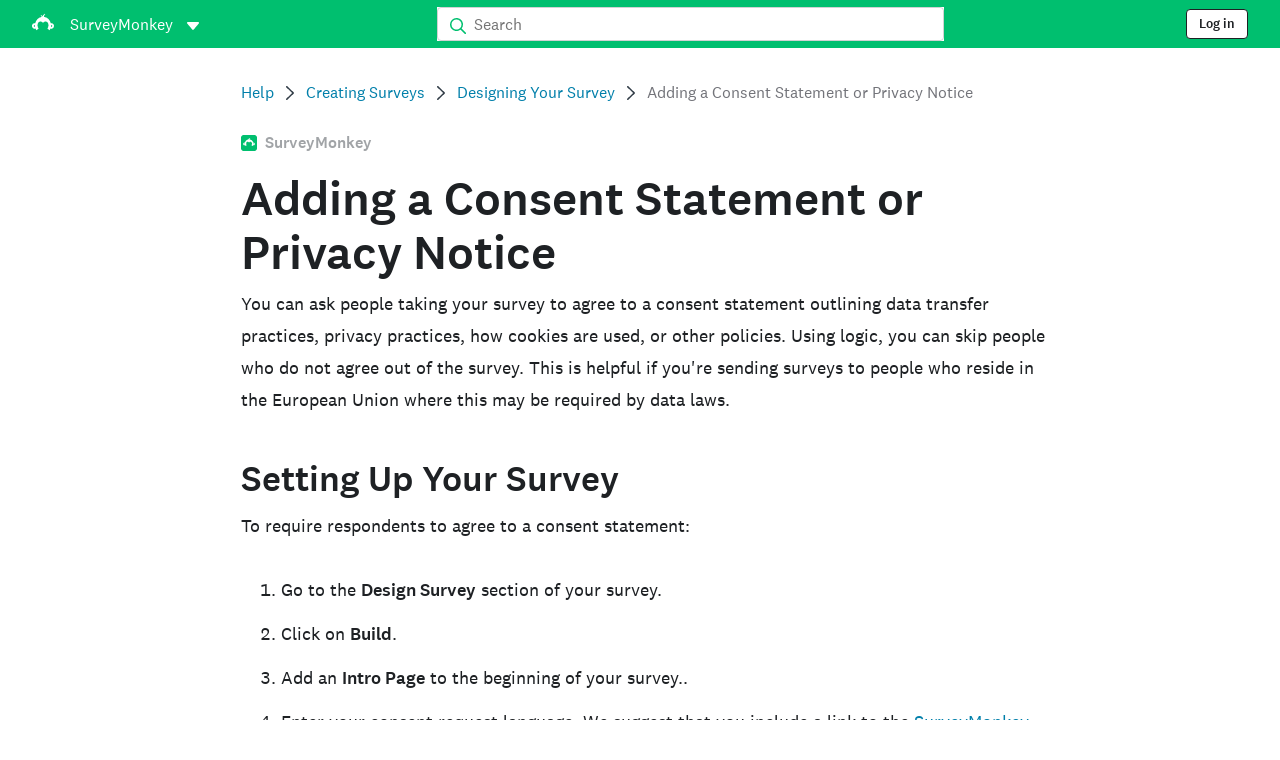

--- FILE ---
content_type: text/html; charset=utf-8
request_url: https://help.surveymonkey.com/en/surveymonkey/create/consent-statements-privacy-notices/?ut_source=help&ut_source2=en%2Fpolicy%2Fsurveymonkey-data&ut_source3=inline
body_size: 25532
content:

    <!DOCTYPE html>
    <html lang="en-US">
        <head>
            <meta charSet="utf-8" />
            <meta name="viewport" content="width=device-width, initial-scale=1" />
            <meta data-rh="true" name="keywords" content="questionnaire, questionnaires, questionaire, questionaires, free online survey, free online surveys"/><meta data-rh="true" name="robots" content="index, follow"/><meta data-rh="true" name="twitter:card" content="summary_large_image"/><meta data-rh="true" name="twitter:site" content="@SurveyMonkey"/><meta data-rh="true" name="twitter:title" content="Adding a Consent Statement or Privacy Notice | SurveyMonkey"/><meta data-rh="true" name="twitter:image" content="https://prod.smassets.net/assets/content/sm/surveymonkey-blog.png"/><meta data-rh="true" name="twitter:description" content="You can ask respondents to agree to your consent statement or your privacy notice or practices before taking your survey. Use Skip Logic to disqualify respondents who don&#x27;t consent to your terms."/><meta data-rh="true" property="og:title" content="Adding a Consent Statement or Privacy Notice | SurveyMonkey"/><meta data-rh="true" property="og:type" content="article"/><meta data-rh="true" property="og:url" content="https://help.surveymonkey.com/en/surveymonkey/create/consent-statements-privacy-notices/"/><meta data-rh="true" property="og:image" content="https://prod.smassets.net/assets/content/sm/surveymonkey-blog.png"/><meta data-rh="true" property="og:description" content="You can ask respondents to agree to your consent statement or your privacy notice or practices before taking your survey. Use Skip Logic to disqualify respondents who don&#x27;t consent to your terms."/><meta data-rh="true" property="og:site_name" content="SurveyMonkey"/><meta data-rh="true" data-type="string" class="swiftype" content="You can ask respondents to agree to your consent statement or your privacy notice or practices before taking your survey. Use Skip Logic to disqualify respondents who don&#x27;t consent to your terms." name="description"/><meta data-rh="true" data-type="string" class="swiftype" content="You can ask respondents to agree to your consent statement or your privacy notice or practices before taking your survey. Use Skip Logic to disqualify respondents who don&#x27;t consent to your terms." name="excerpt"/><meta data-rh="true" data-type="string" class="swiftype" content="surveymonkey" name="product"/><meta data-rh="true" data-type="string" class="swiftype" content="You can ask respondents to agree to your consent statement or your privacy notice or practices before taking your survey. Use Skip Logic to disqualify respondents who don&#x27;t consent to your terms." name="snip"/><meta data-rh="true" data-type="string" class="swiftype" content="Adding a Consent Statement or Privacy Notice" name="title"/><meta data-rh="true" data-type="string" class="swiftype" content="Creating Surveys" name="categories"/><meta data-rh="true" data-type="string" class="swiftype" content="Designing Your Survey" name="categories"/>
            <title data-rh="true">Adding a Consent Statement or Privacy Notice | SurveyMonkey Help</title>
            <link data-rh="true" rel="canonical" href="https://help.surveymonkey.com/en/surveymonkey/create/consent-statements-privacy-notices/"/><link data-rh="true" rel="icon" type="image/svg+xml" href="https://prod.smassets.net/assets/static/images/surveymonkey/favicon.svg" color="#00bf6f"/><link data-rh="true" rel="icon" href="https://prod.smassets.net/assets/static/images/surveymonkey/favicon-48.png"/><link data-rh="true" rel="apple-touch-icon" href="https://prod.smassets.net/assets/static/images/surveymonkey/favicon-180.png"/><link data-rh="true" rel="manifest" href="https://prod.smassets.net/assets/static/images/surveymonkey/manifest.webmanifest"/><link data-rh="true" rel="alternate" href="https://help.surveymonkey.com/en/surveymonkey/create/consent-statements-privacy-notices/" hreflang="en-US"/><link data-rh="true" rel="alternate" href="https://help.surveymonkey.com/de/surveymonkey/create/consent-statements-privacy-notices/" hreflang="de"/><link data-rh="true" rel="alternate" href="https://help.surveymonkey.com/fr/surveymonkey/create/consent-statements-privacy-notices/" hreflang="fr"/><link data-rh="true" rel="alternate" href="https://help.surveymonkey.com/nl/surveymonkey/create/consent-statements-privacy-notices/" hreflang="nl"/><link data-rh="true" rel="alternate" href="https://help.surveymonkey.com/es-la/surveymonkey/create/consent-statements-privacy-notices/" hreflang="es"/><link data-rh="true" rel="alternate" href="https://help.surveymonkey.com/pt-br/surveymonkey/create/consent-statements-privacy-notices/" hreflang="pt"/><link data-rh="true" rel="alternate" href="https://help.surveymonkey.com/it/surveymonkey/create/consent-statements-privacy-notices/" hreflang="it"/><link data-rh="true" rel="alternate" href="https://help.surveymonkey.com/ja/surveymonkey/create/consent-statements-privacy-notices/" hreflang="ja"/><link data-rh="true" rel="alternate" href="https://help.surveymonkey.com/ko/surveymonkey/create/consent-statements-privacy-notices/" hreflang="ko"/><link data-rh="true" rel="alternate" href="https://help.surveymonkey.com/ru/surveymonkey/create/consent-statements-privacy-notices/" hreflang="ru"/><link data-rh="true" rel="alternate" href="https://help.surveymonkey.com/tr/surveymonkey/create/consent-statements-privacy-notices/" hreflang="tr"/><link data-rh="true" rel="alternate" href="https://help.surveymonkey.com/zh/surveymonkey/create/consent-statements-privacy-notices/" hreflang="zh"/><link data-rh="true" rel="alternate" href="https://help.surveymonkey.com/da/surveymonkey/create/consent-statements-privacy-notices/" hreflang="da"/><link data-rh="true" rel="alternate" href="https://help.surveymonkey.com/fi/surveymonkey/create/consent-statements-privacy-notices/" hreflang="fi"/><link data-rh="true" rel="alternate" href="https://help.surveymonkey.com/no/surveymonkey/create/consent-statements-privacy-notices/" hreflang="no"/><link data-rh="true" rel="alternate" href="https://help.surveymonkey.com/sv/surveymonkey/create/consent-statements-privacy-notices/" hreflang="sv"/><link data-rh="true" rel="alternate" href="https://help.surveymonkey.com/en/surveymonkey/create/consent-statements-privacy-notices/" hreflang="x-default"/>
            <script data-rh="true" type="application/ld+json">{"@context":"https://schema.org","@type":"Organization","name":"SurveyMonkey","logo":"https://prod.smassets.net/assets/static/images/surveymonkey/surveymonkey-seo-logo.png","foundingDate":"1999","description":"SurveyMonkey is an online surveys and forms platform that allows users and organisations to customize, analyze and distribute surveys with ease.","sameAs":["https://en.wikipedia.org/wiki/SurveyMonkey","https://www.facebook.com/surveymonkey/","https://x.com/surveymonkey","https://www.instagram.com/surveymonkey/","https://www.youtube.com/surveymonkey","https://www.linkedin.com/company/surveymonkey","https://www.wikidata.org/wiki/Q162852"],"alternateName":["surveymonkey","survey monkey","Surveymonkey","Survey Monkey","SVMK, Inc.","Momentive"],"contactPoint":[{"@type":"ContactPoint","url":"https://www.surveymonkey.com/mp/contact-sales/","contactType":"Sales"},{"@type":"ContactPoint","url":"https://help.surveymonkey.com/en/contact/","contactType":"Customer Support"}],"@id":"https://www.surveymonkey.com/#organization","url":"https://www.surveymonkey.com/"}</script><script data-rh="true" type="application/ld+json">{"@context":"https://schema.org","@type":"BreadcrumbList","itemListElement":[{"@type":"ListItem","position":1,"name":"Creating Surveys","item":"https://help.surveymonkey.com/en/surveymonkey/create/"},{"@type":"ListItem","position":2,"name":"Designing Your Survey","item":"https://help.surveymonkey.com/en/surveymonkey/create/#designing-survey"},{"@type":"ListItem","position":3,"name":"Adding a Consent Statement or Privacy Notice","item":""}]}</script>
            
            
            <link rel="stylesheet" href="https://prod.smassets.net/assets/website/2.345.3/wds-base-styles.css" />
            <link rel="stylesheet" href="https://prod.smassets.net/assets/website/2.345.3/vendors-wds-icons.css" />
            <link rel="stylesheet" href="https://prod.smassets.net/assets/website/2.345.3/vendors-wds-layout-utilities.css" />
            <link rel="stylesheet" href="https://prod.smassets.net/assets/website/2.345.3/vendors-wds-motion.css" />
            <link rel="stylesheet" href="https://prod.smassets.net/assets/website/2.345.3/vendors-wds-button.css" />
            <link rel="stylesheet" href="https://prod.smassets.net/assets/website/2.345.3/vendors-wds-modal.css" />
            <link rel="stylesheet" href="https://prod.smassets.net/assets/website/2.345.3/vendors-wds-list.css" />
            <link rel="stylesheet" href="https://prod.smassets.net/assets/website/2.345.3/vendors-wds.css" />
            <style type="text/css" id="ssr-global-styles">@font-face { src: url(https://prod.smassets.net/assets/static/fonts/national2/light.woff) format('woff'); font-family: 'National 2'; font-weight: 300; font-display: swap; src: url(https://prod.smassets.net/assets/static/fonts/national2/light.woff2) format('woff2');}@font-face { src: url(https://prod.smassets.net/assets/static/fonts/national2/regular.woff) format('woff'); font-family: 'National 2'; font-weight: 400; font-display: swap; src: url(https://prod.smassets.net/assets/static/fonts/national2/regular.woff2) format('woff2');}@font-face { src: url(https://prod.smassets.net/assets/static/fonts/national2/medium.woff) format('woff'); font-family: 'National 2'; font-weight: 500; font-display: swap; src: url(https://prod.smassets.net/assets/static/fonts/national2/medium.woff2) format('woff2');}html { scroll-behavior: smooth;}* { box-sizing: border-box;}blockquote, figure { margin: 0;}body { color: #1E2124; margin: 0; padding: 0; overflow: -moz-scrollbars-none; font-size: 16px; font-family: 'National 2', 'Helvetica Neue', Helvetica, Arial, 'Hiragino Sans', 'Hiragino Kaku Gothic Pro', '游ゴシック', '游ゴシック体', YuGothic, 'Yu Gothic', 'ＭＳ ゴシック', 'MS Gothic', sans-serif; -webkit-font-smoothing: antialiased;}a { color: inherit; text-decoration: none;}div[class*="smHelp-"] h1, div[class*="smHelp-"] h2, div[class*="smHelp-"] h3, div[class*="smHelp-"] h4, div[class*="smHelp-"] h5, div[class*="smHelp-"] h6 { margin: 0; font-family: 'National 2', 'Helvetica Neue', Helvetica, Arial, 'Hiragino Sans', 'Hiragino Kaku Gothic Pro', '游ゴシック', '游ゴシック体', YuGothic, 'Yu Gothic', 'ＭＳ ゴシック', 'MS Gothic', sans-serif; font-weight: 500;}div[class*="smHelp-"] li, p[class*="smHelp-"] { font-family: 'National 2', 'Helvetica Neue', Helvetica, Arial, 'Hiragino Sans', 'Hiragino Kaku Gothic Pro', '游ゴシック', '游ゴシック体', YuGothic, 'Yu Gothic', 'ＭＳ ゴシック', 'MS Gothic', sans-serif;}img { max-width: 100%;}:target { scroll-margin-top: 62px;}@media only screen and (min-width: 992px) { :target { scroll-margin-top: 84px; }}ol, ul { margin-top: 0; margin-bottom: 0;}.noneMarginBottom { margin-bottom: 0;}.xsMarginBottom { margin-bottom: 8px;}@media only screen and (min-width: 768px) { .xsMarginBottom { margin-bottom: 8px; }}@media only screen and (min-width: 992px) { .xsMarginBottom { margin-bottom: 8px; }}.smMarginBottom { margin-bottom: 16px;}@media only screen and (min-width: 768px) { .smMarginBottom { margin-bottom: 16px; }}@media only screen and (min-width: 992px) { .smMarginBottom { margin-bottom: 16px; }}.mdMarginBottom { margin-bottom: 16px;}@media only screen and (min-width: 768px) { .mdMarginBottom { margin-bottom: 24px; }}@media only screen and (min-width: 992px) { .mdMarginBottom { margin-bottom: 32px; }}.lgMarginBottom { margin-bottom: 32px;}@media only screen and (min-width: 768px) { .lgMarginBottom { margin-bottom: 48px; }}@media only screen and (min-width: 992px) { .lgMarginBottom { margin-bottom: 64px; }}.xlMarginBottom { margin-bottom: 32px;}@media only screen and (min-width: 768px) { .xlMarginBottom { margin-bottom: 64px; }}@media only screen and (min-width: 992px) { .xlMarginBottom { margin-bottom: 96px; }}.jbMarginBottom { margin-bottom: 64px;}@media only screen and (min-width: 768px) { .jbMarginBottom { margin-bottom: 96px; }}@media only screen and (min-width: 992px) { .jbMarginBottom { margin-bottom: 128px; }}.noneMarginTop { margin-top: 0;}.xsMarginTop { margin-top: 8px;}@media only screen and (min-width: 768px) { .xsMarginTop { margin-top: 8px; }}@media only screen and (min-width: 992px) { .xsMarginTop { margin-top: 8px; }}.smMarginTop { margin-top: 16px;}@media only screen and (min-width: 768px) { .smMarginTop { margin-top: 16px; }}@media only screen and (min-width: 992px) { .smMarginTop { margin-top: 16px; }}.mdMarginTop { margin-top: 16px;}@media only screen and (min-width: 768px) { .mdMarginTop { margin-top: 24px; }}@media only screen and (min-width: 992px) { .mdMarginTop { margin-top: 32px; }}.lgMarginTop { margin-top: 32px;}@media only screen and (min-width: 768px) { .lgMarginTop { margin-top: 48px; }}@media only screen and (min-width: 992px) { .lgMarginTop { margin-top: 64px; }}.xlMarginTop { margin-top: 32px;}@media only screen and (min-width: 768px) { .xlMarginTop { margin-top: 64px; }}@media only screen and (min-width: 992px) { .xlMarginTop { margin-top: 96px; }}.jbMarginTop { margin-top: 64px;}@media only screen and (min-width: 768px) { .jbMarginTop { margin-top: 96px; }}@media only screen and (min-width: 992px) { .jbMarginTop { margin-top: 128px; }}.nonePaddingBottom { padding-bottom: 0;}.xsPaddingBottom { padding-bottom: 8px;}@media only screen and (min-width: 768px) { .xsPaddingBottom { padding-bottom: 8px; }}@media only screen and (min-width: 992px) { .xsPaddingBottom { padding-bottom: 8px; }}.smPaddingBottom { padding-bottom: 16px;}@media only screen and (min-width: 768px) { .smPaddingBottom { padding-bottom: 16px; }}@media only screen and (min-width: 992px) { .smPaddingBottom { padding-bottom: 16px; }}.mdPaddingBottom { padding-bottom: 16px;}@media only screen and (min-width: 768px) { .mdPaddingBottom { padding-bottom: 24px; }}@media only screen and (min-width: 992px) { .mdPaddingBottom { padding-bottom: 32px; }}.lgPaddingBottom { padding-bottom: 32px;}@media only screen and (min-width: 768px) { .lgPaddingBottom { padding-bottom: 48px; }}@media only screen and (min-width: 992px) { .lgPaddingBottom { padding-bottom: 64px; }}.xlPaddingBottom { padding-bottom: 32px;}@media only screen and (min-width: 768px) { .xlPaddingBottom { padding-bottom: 64px; }}@media only screen and (min-width: 992px) { .xlPaddingBottom { padding-bottom: 96px; }}.jbPaddingBottom { padding-bottom: 64px;}@media only screen and (min-width: 768px) { .jbPaddingBottom { padding-bottom: 96px; }}@media only screen and (min-width: 992px) { .jbPaddingBottom { padding-bottom: 128px; }}.nonePaddingTop { padding-top: 0;}.xsPaddingTop { padding-top: 8px;}@media only screen and (min-width: 768px) { .xsPaddingTop { padding-top: 8px; }}@media only screen and (min-width: 992px) { .xsPaddingTop { padding-top: 8px; }}.smPaddingTop { padding-top: 16px;}@media only screen and (min-width: 768px) { .smPaddingTop { padding-top: 16px; }}@media only screen and (min-width: 992px) { .smPaddingTop { padding-top: 16px; }}.mdPaddingTop { padding-top: 16px;}@media only screen and (min-width: 768px) { .mdPaddingTop { padding-top: 24px; }}@media only screen and (min-width: 992px) { .mdPaddingTop { padding-top: 32px; }}.lgPaddingTop { padding-top: 32px;}@media only screen and (min-width: 768px) { .lgPaddingTop { padding-top: 48px; }}@media only screen and (min-width: 992px) { .lgPaddingTop { padding-top: 64px; }}.xlPaddingTop { padding-top: 32px;}@media only screen and (min-width: 768px) { .xlPaddingTop { padding-top: 64px; }}@media only screen and (min-width: 992px) { .xlPaddingTop { padding-top: 96px; }}.jbPaddingTop { padding-top: 64px;}@media only screen and (min-width: 768px) { .jbPaddingTop { padding-top: 96px; }}@media only screen and (min-width: 992px) { .jbPaddingTop { padding-top: 128px; }}.xsGap { margin-right: 8px;}.smGap { margin-right: 16px;}.mdGap { margin-right: 32px;}.lgGap { margin-right: 64px;}.xlGap { margin-right: 96px;}.jbGap { margin-right: 128px;}</style>
            <style type="text/css" id="ssr-page-styles">.smHelp-mdsGridPlusContainer-0-2-39 { width: 100%; margin: 0; display: flex; padding: 0; box-sizing: border-box; list-style: none; margin-left: auto; margin-right: auto; flex-direction: column;}@media (min-width: 0px) { .smHelp-mdsGridPlusContainer-0-2-39 { max-width: none; }}@media (min-width: 576px) { .smHelp-mdsGridPlusContainer-0-2-39 { }}@media (min-width: 768px) { .smHelp-mdsGridPlusContainer-0-2-39 { }}@media (min-width: 992px) { .smHelp-mdsGridPlusContainer-0-2-39 { }}@media (min-width: 1200px) { .smHelp-mdsGridPlusContainer-0-2-39 { }} .smHelp-mdsGridPlus-0-2-40 { display: flex; flex-wrap: wrap; box-sizing: border-box; flex-direction: row; }@media (min-width: 0px) { .smHelp-mdsGridPlus-0-2-40 { }}@media (min-width: 576px) { .smHelp-mdsGridPlus-0-2-40 { }}@media (min-width: 768px) { .smHelp-mdsGridPlus-0-2-40 { }}@media (min-width: 992px) { .smHelp-mdsGridPlus-0-2-40 { }}@media (min-width: 1200px) { .smHelp-mdsGridPlus-0-2-40 { }} .smHelp-mdsGridPlusContainer-d5-0-2-41 { }@media (min-width: 0px) { .smHelp-mdsGridPlusContainer-d5-0-2-41 { padding-left: 16px; padding-right: 16px; }}@media (min-width: 576px) { .smHelp-mdsGridPlusContainer-d5-0-2-41 { padding-left: 32px; padding-right: 32px; }}@media (min-width: 768px) { .smHelp-mdsGridPlusContainer-d5-0-2-41 { padding-left: 32px; padding-right: 32px; }}@media (min-width: 992px) { .smHelp-mdsGridPlusContainer-d5-0-2-41 { padding-left: 32px; padding-right: 32px; }}@media (min-width: 1200px) { .smHelp-mdsGridPlusContainer-d5-0-2-41 { max-width: 1400px; padding-left: 32px; padding-right: 32px; }} .smHelp-mdsGridPlus-d11-0-2-42 { }@media (min-width: 0px) { .smHelp-mdsGridPlus-d11-0-2-42 { }}@media (min-width: 576px) { .smHelp-mdsGridPlus-d11-0-2-42 { }}@media (min-width: 768px) { .smHelp-mdsGridPlus-d11-0-2-42 { }}@media (min-width: 992px) { .smHelp-mdsGridPlus-d11-0-2-42 { }}@media (min-width: 1200px) { .smHelp-mdsGridPlus-d11-0-2-42 { }} .smHelp-mdsGridPlusContainer-d17-0-2-56 { }@media (min-width: 0px) { .smHelp-mdsGridPlusContainer-d17-0-2-56 { }}@media (min-width: 576px) { .smHelp-mdsGridPlusContainer-d17-0-2-56 { }}@media (min-width: 768px) { .smHelp-mdsGridPlusContainer-d17-0-2-56 { }}@media (min-width: 992px) { .smHelp-mdsGridPlusContainer-d17-0-2-56 { }}@media (min-width: 1200px) { .smHelp-mdsGridPlusContainer-d17-0-2-56 { max-width: 1400px; }} .smHelp-mdsGridPlus-d23-0-2-57 { }@media (min-width: 0px) { .smHelp-mdsGridPlus-d23-0-2-57 { margin-left: -8px; margin-right: -8px; }}@media (min-width: 576px) { .smHelp-mdsGridPlus-d23-0-2-57 { margin-left: -12px; margin-right: -12px; }}@media (min-width: 768px) { .smHelp-mdsGridPlus-d23-0-2-57 { margin-left: -12px; margin-right: -12px; }}@media (min-width: 992px) { .smHelp-mdsGridPlus-d23-0-2-57 { margin-left: -12px; margin-right: -12px; }}@media (min-width: 1200px) { .smHelp-mdsGridPlus-d23-0-2-57 { margin-left: -12px; margin-right: -12px; }} .smHelp-mdsGridPlusContainer-d29-0-2-102 { }@media (min-width: 0px) { .smHelp-mdsGridPlusContainer-d29-0-2-102 { }}@media (min-width: 576px) { .smHelp-mdsGridPlusContainer-d29-0-2-102 { }}@media (min-width: 768px) { .smHelp-mdsGridPlusContainer-d29-0-2-102 { }}@media (min-width: 992px) { .smHelp-mdsGridPlusContainer-d29-0-2-102 { }}@media (min-width: 1200px) { .smHelp-mdsGridPlusContainer-d29-0-2-102 { max-width: 1400px; }} .smHelp-mdsGridPlus-d35-0-2-103 { }@media (min-width: 0px) { .smHelp-mdsGridPlus-d35-0-2-103 { }}@media (min-width: 576px) { .smHelp-mdsGridPlus-d35-0-2-103 { }}@media (min-width: 768px) { .smHelp-mdsGridPlus-d35-0-2-103 { }}@media (min-width: 992px) { .smHelp-mdsGridPlus-d35-0-2-103 { }}@media (min-width: 1200px) { .smHelp-mdsGridPlus-d35-0-2-103 { }} .smHelp-mdsGridPlusContainer-d41-0-2-110 { }@media (min-width: 0px) { .smHelp-mdsGridPlusContainer-d41-0-2-110 { }}@media (min-width: 576px) { .smHelp-mdsGridPlusContainer-d41-0-2-110 { }}@media (min-width: 768px) { .smHelp-mdsGridPlusContainer-d41-0-2-110 { }}@media (min-width: 992px) { .smHelp-mdsGridPlusContainer-d41-0-2-110 { }}@media (min-width: 1200px) { .smHelp-mdsGridPlusContainer-d41-0-2-110 { max-width: 1400px; }} .smHelp-mdsGridPlus-d47-0-2-111 { }@media (min-width: 0px) { .smHelp-mdsGridPlus-d47-0-2-111 { }}@media (min-width: 576px) { .smHelp-mdsGridPlus-d47-0-2-111 { }}@media (min-width: 768px) { .smHelp-mdsGridPlus-d47-0-2-111 { }}@media (min-width: 992px) { .smHelp-mdsGridPlus-d47-0-2-111 { }}@media (min-width: 1200px) { .smHelp-mdsGridPlus-d47-0-2-111 { }} .smHelp-mdsGridPlusContainer-d53-0-2-121 { }@media (min-width: 0px) { .smHelp-mdsGridPlusContainer-d53-0-2-121 { }}@media (min-width: 576px) { .smHelp-mdsGridPlusContainer-d53-0-2-121 { }}@media (min-width: 768px) { .smHelp-mdsGridPlusContainer-d53-0-2-121 { }}@media (min-width: 992px) { .smHelp-mdsGridPlusContainer-d53-0-2-121 { }}@media (min-width: 1200px) { .smHelp-mdsGridPlusContainer-d53-0-2-121 { max-width: 1400px; }} .smHelp-mdsGridPlus-d59-0-2-122 { }@media (min-width: 0px) { .smHelp-mdsGridPlus-d59-0-2-122 { }}@media (min-width: 576px) { .smHelp-mdsGridPlus-d59-0-2-122 { }}@media (min-width: 768px) { .smHelp-mdsGridPlus-d59-0-2-122 { }}@media (min-width: 992px) { .smHelp-mdsGridPlus-d59-0-2-122 { }}@media (min-width: 1200px) { .smHelp-mdsGridPlus-d59-0-2-122 { }} .smHelp-mdsGridPlusContainer-d65-0-2-129 { }@media (min-width: 0px) { .smHelp-mdsGridPlusContainer-d65-0-2-129 { }}@media (min-width: 576px) { .smHelp-mdsGridPlusContainer-d65-0-2-129 { }}@media (min-width: 768px) { .smHelp-mdsGridPlusContainer-d65-0-2-129 { }}@media (min-width: 992px) { .smHelp-mdsGridPlusContainer-d65-0-2-129 { }}@media (min-width: 1200px) { .smHelp-mdsGridPlusContainer-d65-0-2-129 { max-width: 1400px; }} .smHelp-mdsGridPlus-d71-0-2-130 { }@media (min-width: 0px) { .smHelp-mdsGridPlus-d71-0-2-130 { }}@media (min-width: 576px) { .smHelp-mdsGridPlus-d71-0-2-130 { }}@media (min-width: 768px) { .smHelp-mdsGridPlus-d71-0-2-130 { }}@media (min-width: 992px) { .smHelp-mdsGridPlus-d71-0-2-130 { }}@media (min-width: 1200px) { .smHelp-mdsGridPlus-d71-0-2-130 { }} .smHelp-mdsGridPlusContainer-d77-0-2-139 { }@media (min-width: 0px) { .smHelp-mdsGridPlusContainer-d77-0-2-139 { }}@media (min-width: 576px) { .smHelp-mdsGridPlusContainer-d77-0-2-139 { }}@media (min-width: 768px) { .smHelp-mdsGridPlusContainer-d77-0-2-139 { }}@media (min-width: 992px) { .smHelp-mdsGridPlusContainer-d77-0-2-139 { }}@media (min-width: 1200px) { .smHelp-mdsGridPlusContainer-d77-0-2-139 { max-width: 1400px; }} .smHelp-mdsGridPlus-d83-0-2-140 { }@media (min-width: 0px) { .smHelp-mdsGridPlus-d83-0-2-140 { }}@media (min-width: 576px) { .smHelp-mdsGridPlus-d83-0-2-140 { }}@media (min-width: 768px) { .smHelp-mdsGridPlus-d83-0-2-140 { }}@media (min-width: 992px) { .smHelp-mdsGridPlus-d83-0-2-140 { }}@media (min-width: 1200px) { .smHelp-mdsGridPlus-d83-0-2-140 { }} .smHelp-mdsGridPlusContainer-d89-0-2-154 { }@media (min-width: 0px) { .smHelp-mdsGridPlusContainer-d89-0-2-154 { }}@media (min-width: 576px) { .smHelp-mdsGridPlusContainer-d89-0-2-154 { }}@media (min-width: 768px) { .smHelp-mdsGridPlusContainer-d89-0-2-154 { }}@media (min-width: 992px) { .smHelp-mdsGridPlusContainer-d89-0-2-154 { }}@media (min-width: 1200px) { .smHelp-mdsGridPlusContainer-d89-0-2-154 { max-width: 1400px; }} .smHelp-mdsGridPlus-d95-0-2-155 { }@media (min-width: 0px) { .smHelp-mdsGridPlus-d95-0-2-155 { }}@media (min-width: 576px) { .smHelp-mdsGridPlus-d95-0-2-155 { }}@media (min-width: 768px) { .smHelp-mdsGridPlus-d95-0-2-155 { }}@media (min-width: 992px) { .smHelp-mdsGridPlus-d95-0-2-155 { }}@media (min-width: 1200px) { .smHelp-mdsGridPlus-d95-0-2-155 { }} .smHelp-mdsGridPlusContainer-d101-0-2-162 { }@media (min-width: 0px) { .smHelp-mdsGridPlusContainer-d101-0-2-162 { }}@media (min-width: 576px) { .smHelp-mdsGridPlusContainer-d101-0-2-162 { }}@media (min-width: 768px) { .smHelp-mdsGridPlusContainer-d101-0-2-162 { }}@media (min-width: 992px) { .smHelp-mdsGridPlusContainer-d101-0-2-162 { }}@media (min-width: 1200px) { .smHelp-mdsGridPlusContainer-d101-0-2-162 { max-width: 1400px; }} .smHelp-mdsGridPlus-d107-0-2-163 { }@media (min-width: 0px) { .smHelp-mdsGridPlus-d107-0-2-163 { }}@media (min-width: 576px) { .smHelp-mdsGridPlus-d107-0-2-163 { }}@media (min-width: 768px) { .smHelp-mdsGridPlus-d107-0-2-163 { }}@media (min-width: 992px) { .smHelp-mdsGridPlus-d107-0-2-163 { }}@media (min-width: 1200px) { .smHelp-mdsGridPlus-d107-0-2-163 { }} .smHelp-mdsGridPlusContainer-d113-0-2-172 { }@media (min-width: 0px) { .smHelp-mdsGridPlusContainer-d113-0-2-172 { }}@media (min-width: 576px) { .smHelp-mdsGridPlusContainer-d113-0-2-172 { }}@media (min-width: 768px) { .smHelp-mdsGridPlusContainer-d113-0-2-172 { }}@media (min-width: 992px) { .smHelp-mdsGridPlusContainer-d113-0-2-172 { }}@media (min-width: 1200px) { .smHelp-mdsGridPlusContainer-d113-0-2-172 { max-width: 1400px; }} .smHelp-mdsGridPlus-d119-0-2-173 { }@media (min-width: 0px) { .smHelp-mdsGridPlus-d119-0-2-173 { }}@media (min-width: 576px) { .smHelp-mdsGridPlus-d119-0-2-173 { }}@media (min-width: 768px) { .smHelp-mdsGridPlus-d119-0-2-173 { }}@media (min-width: 992px) { .smHelp-mdsGridPlus-d119-0-2-173 { }}@media (min-width: 1200px) { .smHelp-mdsGridPlus-d119-0-2-173 { }} .smHelp-mdsGridPlusContainer-d125-0-2-182 { }@media (min-width: 0px) { .smHelp-mdsGridPlusContainer-d125-0-2-182 { }}@media (min-width: 576px) { .smHelp-mdsGridPlusContainer-d125-0-2-182 { }}@media (min-width: 768px) { .smHelp-mdsGridPlusContainer-d125-0-2-182 { }}@media (min-width: 992px) { .smHelp-mdsGridPlusContainer-d125-0-2-182 { }}@media (min-width: 1200px) { .smHelp-mdsGridPlusContainer-d125-0-2-182 { max-width: 1400px; }} .smHelp-mdsGridPlus-d131-0-2-183 { }@media (min-width: 0px) { .smHelp-mdsGridPlus-d131-0-2-183 { }}@media (min-width: 576px) { .smHelp-mdsGridPlus-d131-0-2-183 { }}@media (min-width: 768px) { .smHelp-mdsGridPlus-d131-0-2-183 { }}@media (min-width: 992px) { .smHelp-mdsGridPlus-d131-0-2-183 { }}@media (min-width: 1200px) { .smHelp-mdsGridPlus-d131-0-2-183 { }} .smHelp-mdsGridPlusContainer-d137-0-2-192 { }@media (min-width: 0px) { .smHelp-mdsGridPlusContainer-d137-0-2-192 { }}@media (min-width: 576px) { .smHelp-mdsGridPlusContainer-d137-0-2-192 { }}@media (min-width: 768px) { .smHelp-mdsGridPlusContainer-d137-0-2-192 { }}@media (min-width: 992px) { .smHelp-mdsGridPlusContainer-d137-0-2-192 { }}@media (min-width: 1200px) { .smHelp-mdsGridPlusContainer-d137-0-2-192 { max-width: 1400px; }} .smHelp-mdsGridPlus-d143-0-2-193 { }@media (min-width: 0px) { .smHelp-mdsGridPlus-d143-0-2-193 { }}@media (min-width: 576px) { .smHelp-mdsGridPlus-d143-0-2-193 { }}@media (min-width: 768px) { .smHelp-mdsGridPlus-d143-0-2-193 { }}@media (min-width: 992px) { .smHelp-mdsGridPlus-d143-0-2-193 { }}@media (min-width: 1200px) { .smHelp-mdsGridPlus-d143-0-2-193 { }} .smHelp-mdsGridPlusContainer-d149-0-2-200 { }@media (min-width: 0px) { .smHelp-mdsGridPlusContainer-d149-0-2-200 { }}@media (min-width: 576px) { .smHelp-mdsGridPlusContainer-d149-0-2-200 { }}@media (min-width: 768px) { .smHelp-mdsGridPlusContainer-d149-0-2-200 { }}@media (min-width: 992px) { .smHelp-mdsGridPlusContainer-d149-0-2-200 { }}@media (min-width: 1200px) { .smHelp-mdsGridPlusContainer-d149-0-2-200 { max-width: 1400px; }} .smHelp-mdsGridPlus-d155-0-2-201 { }@media (min-width: 0px) { .smHelp-mdsGridPlus-d155-0-2-201 { }}@media (min-width: 576px) { .smHelp-mdsGridPlus-d155-0-2-201 { }}@media (min-width: 768px) { .smHelp-mdsGridPlus-d155-0-2-201 { }}@media (min-width: 992px) { .smHelp-mdsGridPlus-d155-0-2-201 { }}@media (min-width: 1200px) { .smHelp-mdsGridPlus-d155-0-2-201 { }} .smHelp-mdsGridPlusContainer-d161-0-2-209 { }@media (min-width: 0px) { .smHelp-mdsGridPlusContainer-d161-0-2-209 { }}@media (min-width: 576px) { .smHelp-mdsGridPlusContainer-d161-0-2-209 { }}@media (min-width: 768px) { .smHelp-mdsGridPlusContainer-d161-0-2-209 { }}@media (min-width: 992px) { .smHelp-mdsGridPlusContainer-d161-0-2-209 { }}@media (min-width: 1200px) { .smHelp-mdsGridPlusContainer-d161-0-2-209 { max-width: 1400px; }} .smHelp-mdsGridPlus-d167-0-2-210 { }@media (min-width: 0px) { .smHelp-mdsGridPlus-d167-0-2-210 { }}@media (min-width: 576px) { .smHelp-mdsGridPlus-d167-0-2-210 { }}@media (min-width: 768px) { .smHelp-mdsGridPlus-d167-0-2-210 { }}@media (min-width: 992px) { .smHelp-mdsGridPlus-d167-0-2-210 { }}@media (min-width: 1200px) { .smHelp-mdsGridPlus-d167-0-2-210 { }} .smHelp-mdsGridPlusContainer-d173-0-2-224 { }@media (min-width: 0px) { .smHelp-mdsGridPlusContainer-d173-0-2-224 { padding-left: 16px; padding-right: 16px; }}@media (min-width: 576px) { .smHelp-mdsGridPlusContainer-d173-0-2-224 { padding-left: 32px; padding-right: 32px; }}@media (min-width: 768px) { .smHelp-mdsGridPlusContainer-d173-0-2-224 { padding-left: 32px; padding-right: 32px; }}@media (min-width: 992px) { .smHelp-mdsGridPlusContainer-d173-0-2-224 { padding-left: 32px; padding-right: 32px; }}@media (min-width: 1200px) { .smHelp-mdsGridPlusContainer-d173-0-2-224 { max-width: 1400px; padding-left: 32px; padding-right: 32px; }} .smHelp-mdsGridPlus-d179-0-2-225 { }@media (min-width: 0px) { .smHelp-mdsGridPlus-d179-0-2-225 { margin-left: -8px; margin-right: -8px; }}@media (min-width: 576px) { .smHelp-mdsGridPlus-d179-0-2-225 { margin-left: -12px; margin-right: -12px; }}@media (min-width: 768px) { .smHelp-mdsGridPlus-d179-0-2-225 { margin-left: -12px; margin-right: -12px; }}@media (min-width: 992px) { .smHelp-mdsGridPlus-d179-0-2-225 { margin-left: -12px; margin-right: -12px; }}@media (min-width: 1200px) { .smHelp-mdsGridPlus-d179-0-2-225 { margin-left: -12px; margin-right: -12px; }} .smHelp-mdsGridPlusContainer-d185-0-2-246 { }@media (min-width: 0px) { .smHelp-mdsGridPlusContainer-d185-0-2-246 { padding-left: 16px; padding-right: 16px; }}@media (min-width: 576px) { .smHelp-mdsGridPlusContainer-d185-0-2-246 { padding-left: 32px; padding-right: 32px; }}@media (min-width: 768px) { .smHelp-mdsGridPlusContainer-d185-0-2-246 { padding-left: 32px; padding-right: 32px; }}@media (min-width: 992px) { .smHelp-mdsGridPlusContainer-d185-0-2-246 { padding-left: 32px; padding-right: 32px; }}@media (min-width: 1200px) { .smHelp-mdsGridPlusContainer-d185-0-2-246 { max-width: 1400px; padding-left: 32px; padding-right: 32px; }} .smHelp-mdsGridPlus-d191-0-2-247 { }@media (min-width: 0px) { .smHelp-mdsGridPlus-d191-0-2-247 { margin-left: -8px; margin-right: -8px; }}@media (min-width: 576px) { .smHelp-mdsGridPlus-d191-0-2-247 { margin-left: -12px; margin-right: -12px; }}@media (min-width: 768px) { .smHelp-mdsGridPlus-d191-0-2-247 { margin-left: -12px; margin-right: -12px; }}@media (min-width: 992px) { .smHelp-mdsGridPlus-d191-0-2-247 { margin-left: -12px; margin-right: -12px; }}@media (min-width: 1200px) { .smHelp-mdsGridPlus-d191-0-2-247 { margin-left: -12px; margin-right: -12px; }} .smHelp-mdsGridPlusContainer-d197-0-2-416 { }@media (min-width: 0px) { .smHelp-mdsGridPlusContainer-d197-0-2-416 { padding-left: 16px; padding-right: 16px; }}@media (min-width: 576px) { .smHelp-mdsGridPlusContainer-d197-0-2-416 { padding-left: 32px; padding-right: 32px; }}@media (min-width: 768px) { .smHelp-mdsGridPlusContainer-d197-0-2-416 { padding-left: 32px; padding-right: 32px; }}@media (min-width: 992px) { .smHelp-mdsGridPlusContainer-d197-0-2-416 { padding-left: 32px; padding-right: 32px; }}@media (min-width: 1200px) { .smHelp-mdsGridPlusContainer-d197-0-2-416 { max-width: 1400px; padding-left: 32px; padding-right: 32px; }} .smHelp-mdsGridPlus-d203-0-2-417 { }@media (min-width: 0px) { .smHelp-mdsGridPlus-d203-0-2-417 { margin-left: -8px; margin-right: -8px; }}@media (min-width: 576px) { .smHelp-mdsGridPlus-d203-0-2-417 { margin-left: -12px; margin-right: -12px; }}@media (min-width: 768px) { .smHelp-mdsGridPlus-d203-0-2-417 { margin-left: -12px; margin-right: -12px; }}@media (min-width: 992px) { .smHelp-mdsGridPlus-d203-0-2-417 { margin-left: -12px; margin-right: -12px; }}@media (min-width: 1200px) { .smHelp-mdsGridPlus-d203-0-2-417 { margin-left: -12px; margin-right: -12px; }} .smHelp-addFlex-0-2-37 { } .smHelp-addFlex-d0-0-2-38 { display: flex; align-items: center; justify-content: space-between; } .smHelp-addFlex-d1-0-2-55 { } .smHelp-addFlex-d2-0-2-101 { display: flex; flex-direction: row; justify-content: center; } .smHelp-addFlex-d3-0-2-109 { display: flex; flex-direction: row; justify-content: center; } .smHelp-addFlex-d4-0-2-120 { display: flex; flex-direction: row; justify-content: center; } .smHelp-addFlex-d5-0-2-128 { display: flex; flex-direction: row; justify-content: center; } .smHelp-addFlex-d6-0-2-138 { display: flex; flex-direction: row; justify-content: center; } .smHelp-addFlex-d7-0-2-153 { display: flex; flex-direction: row; justify-content: center; } .smHelp-addFlex-d8-0-2-161 { display: flex; flex-direction: row; justify-content: center; } .smHelp-addFlex-d9-0-2-171 { display: flex; flex-direction: row; justify-content: center; } .smHelp-addFlex-d10-0-2-181 { display: flex; flex-direction: row; justify-content: center; } .smHelp-addFlex-d11-0-2-191 { display: flex; flex-direction: row; justify-content: center; } .smHelp-addFlex-d12-0-2-199 { display: flex; flex-direction: row; justify-content: center; } .smHelp-addFlex-d13-0-2-208 { display: flex; flex-direction: row; justify-content: center; } .smHelp-addFlex-d14-0-2-223 { display: flex; justify-content: center; } .smHelp-addFlex-d15-0-2-245 { } .smHelp-addFlex-d16-0-2-415 { } .smHelp-mdsGridPlusItem-0-2-45 { flex-grow: 1; max-width: 100%; box-sizing: border-box; flex-basis: 0; }@media (min-width: 0px) { .smHelp-mdsGridPlusItem-0-2-45 { }}@media (min-width: 576px) { .smHelp-mdsGridPlusItem-0-2-45 { }}@media (min-width: 768px) { .smHelp-mdsGridPlusItem-0-2-45 { }}@media (min-width: 992px) { .smHelp-mdsGridPlusItem-0-2-45 { }}@media (min-width: 1200px) { .smHelp-mdsGridPlusItem-0-2-45 { }} .smHelp-mdsGridPlusItem-d0-0-2-46 { }@media (min-width: 0px) { .smHelp-mdsGridPlusItem-d0-0-2-46 { flex: 0 0 16.666666666666664%; max-width: 16.666666666666664%; order: 1; }}@media (min-width: 576px) { .smHelp-mdsGridPlusItem-d0-0-2-46 { }}@media (min-width: 768px) { .smHelp-mdsGridPlusItem-d0-0-2-46 { flex: 0 0 8.333333333333332%; max-width: 8.333333333333332%; order: 1; }}@media (min-width: 992px) { .smHelp-mdsGridPlusItem-d0-0-2-46 { flex: 0 0 25%; max-width: 25%; order: 3; }}@media (min-width: 1200px) { .smHelp-mdsGridPlusItem-d0-0-2-46 { }} .smHelp-mdsGridPlusItem-d6-0-2-50 { }@media (min-width: 0px) { .smHelp-mdsGridPlusItem-d6-0-2-50 { flex: 0 0 66.66666666666666%; max-width: 66.66666666666666%; order: 2; }}@media (min-width: 576px) { .smHelp-mdsGridPlusItem-d6-0-2-50 { }}@media (min-width: 768px) { .smHelp-mdsGridPlusItem-d6-0-2-50 { flex: 0 0 41.66666666666667%; max-width: 41.66666666666667%; order: 2; }}@media (min-width: 992px) { .smHelp-mdsGridPlusItem-d6-0-2-50 { flex: 0 0 33.33333333333333%; max-width: 33.33333333333333%; order: 1; }}@media (min-width: 1200px) { .smHelp-mdsGridPlusItem-d6-0-2-50 { }} .smHelp-mdsGridPlusItem-d12-0-2-53 { }@media (min-width: 0px) { .smHelp-mdsGridPlusItem-d12-0-2-53 { flex: 0 0 100%; max-width: 100%; order: 3; }}@media (min-width: 576px) { .smHelp-mdsGridPlusItem-d12-0-2-53 { }}@media (min-width: 768px) { .smHelp-mdsGridPlusItem-d12-0-2-53 { flex: 0 0 50%; max-width: 50%; order: 2; }}@media (min-width: 992px) { .smHelp-mdsGridPlusItem-d12-0-2-53 { flex: 0 0 41.66666666666667%; max-width: 41.66666666666667%; }}@media (min-width: 1200px) { .smHelp-mdsGridPlusItem-d12-0-2-53 { }} .smHelp-mdsGridPlusItem-d18-0-2-59 { }@media (min-width: 0px) { .smHelp-mdsGridPlusItem-d18-0-2-59 { flex: 0 0 100%; max-width: 100%; padding-left: 8px; padding-right: 8px; }}@media (min-width: 576px) { .smHelp-mdsGridPlusItem-d18-0-2-59 { flex: 0 0 33.33333333333333%; max-width: 33.33333333333333%; padding-left: 12px; padding-right: 12px; }}@media (min-width: 768px) { .smHelp-mdsGridPlusItem-d18-0-2-59 { padding-left: 12px; padding-right: 12px; }}@media (min-width: 992px) { .smHelp-mdsGridPlusItem-d18-0-2-59 { flex: 0 0 25%; max-width: 25%; padding-left: 12px; padding-right: 12px; }}@media (min-width: 1200px) { .smHelp-mdsGridPlusItem-d18-0-2-59 { flex: 0 0 16.666666666666664%; max-width: 16.666666666666664%; padding-left: 12px; padding-right: 12px; }} .smHelp-mdsGridPlusItem-d24-0-2-65 { }@media (min-width: 0px) { .smHelp-mdsGridPlusItem-d24-0-2-65 { flex: 0 0 100%; max-width: 100%; padding-left: 8px; padding-right: 8px; }}@media (min-width: 576px) { .smHelp-mdsGridPlusItem-d24-0-2-65 { flex: 0 0 66.66666666666666%; max-width: 66.66666666666666%; padding-left: 12px; padding-right: 12px; }}@media (min-width: 768px) { .smHelp-mdsGridPlusItem-d24-0-2-65 { padding-left: 12px; padding-right: 12px; }}@media (min-width: 992px) { .smHelp-mdsGridPlusItem-d24-0-2-65 { flex: 0 0 75%; max-width: 75%; padding-left: 12px; padding-right: 12px; }}@media (min-width: 1200px) { .smHelp-mdsGridPlusItem-d24-0-2-65 { flex: 0 0 66.66666666666666%; max-width: 66.66666666666666%; padding-left: 12px; padding-right: 12px; }} .smHelp-mdsGridPlusItem-d30-0-2-105 { }@media (min-width: 0px) { .smHelp-mdsGridPlusItem-d30-0-2-105 { flex: 0 0 100%; max-width: 100%; }}@media (min-width: 576px) { .smHelp-mdsGridPlusItem-d30-0-2-105 { }}@media (min-width: 768px) { .smHelp-mdsGridPlusItem-d30-0-2-105 { }}@media (min-width: 992px) { .smHelp-mdsGridPlusItem-d30-0-2-105 { }}@media (min-width: 1200px) { .smHelp-mdsGridPlusItem-d30-0-2-105 { }} .smHelp-mdsGridPlusItem-d36-0-2-113 { }@media (min-width: 0px) { .smHelp-mdsGridPlusItem-d36-0-2-113 { flex: 0 0 100%; max-width: 100%; }}@media (min-width: 576px) { .smHelp-mdsGridPlusItem-d36-0-2-113 { }}@media (min-width: 768px) { .smHelp-mdsGridPlusItem-d36-0-2-113 { }}@media (min-width: 992px) { .smHelp-mdsGridPlusItem-d36-0-2-113 { }}@media (min-width: 1200px) { .smHelp-mdsGridPlusItem-d36-0-2-113 { }} .smHelp-mdsGridPlusItem-d42-0-2-124 { }@media (min-width: 0px) { .smHelp-mdsGridPlusItem-d42-0-2-124 { flex: 0 0 100%; max-width: 100%; }}@media (min-width: 576px) { .smHelp-mdsGridPlusItem-d42-0-2-124 { }}@media (min-width: 768px) { .smHelp-mdsGridPlusItem-d42-0-2-124 { }}@media (min-width: 992px) { .smHelp-mdsGridPlusItem-d42-0-2-124 { }}@media (min-width: 1200px) { .smHelp-mdsGridPlusItem-d42-0-2-124 { }} .smHelp-mdsGridPlusItem-d48-0-2-132 { }@media (min-width: 0px) { .smHelp-mdsGridPlusItem-d48-0-2-132 { flex: 0 0 100%; max-width: 100%; }}@media (min-width: 576px) { .smHelp-mdsGridPlusItem-d48-0-2-132 { }}@media (min-width: 768px) { .smHelp-mdsGridPlusItem-d48-0-2-132 { }}@media (min-width: 992px) { .smHelp-mdsGridPlusItem-d48-0-2-132 { }}@media (min-width: 1200px) { .smHelp-mdsGridPlusItem-d48-0-2-132 { }} .smHelp-mdsGridPlusItem-d54-0-2-142 { }@media (min-width: 0px) { .smHelp-mdsGridPlusItem-d54-0-2-142 { flex: 0 0 100%; max-width: 100%; }}@media (min-width: 576px) { .smHelp-mdsGridPlusItem-d54-0-2-142 { }}@media (min-width: 768px) { .smHelp-mdsGridPlusItem-d54-0-2-142 { }}@media (min-width: 992px) { .smHelp-mdsGridPlusItem-d54-0-2-142 { }}@media (min-width: 1200px) { .smHelp-mdsGridPlusItem-d54-0-2-142 { }} .smHelp-mdsGridPlusItem-d60-0-2-157 { }@media (min-width: 0px) { .smHelp-mdsGridPlusItem-d60-0-2-157 { flex: 0 0 100%; max-width: 100%; }}@media (min-width: 576px) { .smHelp-mdsGridPlusItem-d60-0-2-157 { }}@media (min-width: 768px) { .smHelp-mdsGridPlusItem-d60-0-2-157 { }}@media (min-width: 992px) { .smHelp-mdsGridPlusItem-d60-0-2-157 { }}@media (min-width: 1200px) { .smHelp-mdsGridPlusItem-d60-0-2-157 { }} .smHelp-mdsGridPlusItem-d66-0-2-165 { }@media (min-width: 0px) { .smHelp-mdsGridPlusItem-d66-0-2-165 { flex: 0 0 100%; max-width: 100%; }}@media (min-width: 576px) { .smHelp-mdsGridPlusItem-d66-0-2-165 { }}@media (min-width: 768px) { .smHelp-mdsGridPlusItem-d66-0-2-165 { }}@media (min-width: 992px) { .smHelp-mdsGridPlusItem-d66-0-2-165 { }}@media (min-width: 1200px) { .smHelp-mdsGridPlusItem-d66-0-2-165 { }} .smHelp-mdsGridPlusItem-d72-0-2-175 { }@media (min-width: 0px) { .smHelp-mdsGridPlusItem-d72-0-2-175 { flex: 0 0 100%; max-width: 100%; }}@media (min-width: 576px) { .smHelp-mdsGridPlusItem-d72-0-2-175 { }}@media (min-width: 768px) { .smHelp-mdsGridPlusItem-d72-0-2-175 { }}@media (min-width: 992px) { .smHelp-mdsGridPlusItem-d72-0-2-175 { }}@media (min-width: 1200px) { .smHelp-mdsGridPlusItem-d72-0-2-175 { }} .smHelp-mdsGridPlusItem-d78-0-2-185 { }@media (min-width: 0px) { .smHelp-mdsGridPlusItem-d78-0-2-185 { flex: 0 0 100%; max-width: 100%; }}@media (min-width: 576px) { .smHelp-mdsGridPlusItem-d78-0-2-185 { }}@media (min-width: 768px) { .smHelp-mdsGridPlusItem-d78-0-2-185 { }}@media (min-width: 992px) { .smHelp-mdsGridPlusItem-d78-0-2-185 { }}@media (min-width: 1200px) { .smHelp-mdsGridPlusItem-d78-0-2-185 { }} .smHelp-mdsGridPlusItem-d84-0-2-195 { }@media (min-width: 0px) { .smHelp-mdsGridPlusItem-d84-0-2-195 { flex: 0 0 100%; max-width: 100%; }}@media (min-width: 576px) { .smHelp-mdsGridPlusItem-d84-0-2-195 { }}@media (min-width: 768px) { .smHelp-mdsGridPlusItem-d84-0-2-195 { }}@media (min-width: 992px) { .smHelp-mdsGridPlusItem-d84-0-2-195 { }}@media (min-width: 1200px) { .smHelp-mdsGridPlusItem-d84-0-2-195 { }} .smHelp-mdsGridPlusItem-d90-0-2-203 { }@media (min-width: 0px) { .smHelp-mdsGridPlusItem-d90-0-2-203 { flex: 0 0 100%; max-width: 100%; }}@media (min-width: 576px) { .smHelp-mdsGridPlusItem-d90-0-2-203 { }}@media (min-width: 768px) { .smHelp-mdsGridPlusItem-d90-0-2-203 { }}@media (min-width: 992px) { .smHelp-mdsGridPlusItem-d90-0-2-203 { }}@media (min-width: 1200px) { .smHelp-mdsGridPlusItem-d90-0-2-203 { }} .smHelp-mdsGridPlusItem-d96-0-2-212 { }@media (min-width: 0px) { .smHelp-mdsGridPlusItem-d96-0-2-212 { flex: 0 0 100%; max-width: 100%; }}@media (min-width: 576px) { .smHelp-mdsGridPlusItem-d96-0-2-212 { }}@media (min-width: 768px) { .smHelp-mdsGridPlusItem-d96-0-2-212 { }}@media (min-width: 992px) { .smHelp-mdsGridPlusItem-d96-0-2-212 { }}@media (min-width: 1200px) { .smHelp-mdsGridPlusItem-d96-0-2-212 { }} .smHelp-mdsGridPlusItem-d102-0-2-227 { }@media (min-width: 0px) { .smHelp-mdsGridPlusItem-d102-0-2-227 { flex: 0 0 100%; max-width: 100%; padding-left: 8px; padding-right: 8px; }}@media (min-width: 576px) { .smHelp-mdsGridPlusItem-d102-0-2-227 { padding-left: 12px; padding-right: 12px; }}@media (min-width: 768px) { .smHelp-mdsGridPlusItem-d102-0-2-227 { flex: 0 0 50%; max-width: 50%; padding-left: 12px; padding-right: 12px; }}@media (min-width: 992px) { .smHelp-mdsGridPlusItem-d102-0-2-227 { flex: 0 0 33.33333333333333%; max-width: 33.33333333333333%; padding-left: 12px; padding-right: 12px; }}@media (min-width: 1200px) { .smHelp-mdsGridPlusItem-d102-0-2-227 { padding-left: 12px; padding-right: 12px; }} .smHelp-mdsGridPlusItem-d108-0-2-231 { }@media (min-width: 0px) { .smHelp-mdsGridPlusItem-d108-0-2-231 { flex: 0 0 100%; max-width: 100%; padding-left: 8px; padding-right: 8px; }}@media (min-width: 576px) { .smHelp-mdsGridPlusItem-d108-0-2-231 { padding-left: 12px; padding-right: 12px; }}@media (min-width: 768px) { .smHelp-mdsGridPlusItem-d108-0-2-231 { flex: 0 0 50%; max-width: 50%; padding-left: 12px; padding-right: 12px; }}@media (min-width: 992px) { .smHelp-mdsGridPlusItem-d108-0-2-231 { flex: 0 0 33.33333333333333%; max-width: 33.33333333333333%; padding-left: 12px; padding-right: 12px; }}@media (min-width: 1200px) { .smHelp-mdsGridPlusItem-d108-0-2-231 { padding-left: 12px; padding-right: 12px; }} .smHelp-mdsGridPlusItem-d114-0-2-235 { }@media (min-width: 0px) { .smHelp-mdsGridPlusItem-d114-0-2-235 { flex: 0 0 100%; max-width: 100%; padding-left: 8px; padding-right: 8px; }}@media (min-width: 576px) { .smHelp-mdsGridPlusItem-d114-0-2-235 { padding-left: 12px; padding-right: 12px; }}@media (min-width: 768px) { .smHelp-mdsGridPlusItem-d114-0-2-235 { flex: 0 0 50%; max-width: 50%; padding-left: 12px; padding-right: 12px; }}@media (min-width: 992px) { .smHelp-mdsGridPlusItem-d114-0-2-235 { flex: 0 0 33.33333333333333%; max-width: 33.33333333333333%; padding-left: 12px; padding-right: 12px; }}@media (min-width: 1200px) { .smHelp-mdsGridPlusItem-d114-0-2-235 { padding-left: 12px; padding-right: 12px; }} .smHelp-mdsGridPlusItem-d120-0-2-239 { }@media (min-width: 0px) { .smHelp-mdsGridPlusItem-d120-0-2-239 { flex: 0 0 8.333333333333332%; max-width: 8.333333333333332%; padding-left: 8px; padding-right: 8px; }}@media (min-width: 576px) { .smHelp-mdsGridPlusItem-d120-0-2-239 { padding-left: 12px; padding-right: 12px; }}@media (min-width: 768px) { .smHelp-mdsGridPlusItem-d120-0-2-239 { padding-left: 12px; padding-right: 12px; }}@media (min-width: 992px) { .smHelp-mdsGridPlusItem-d120-0-2-239 { padding-left: 12px; padding-right: 12px; }}@media (min-width: 1200px) { .smHelp-mdsGridPlusItem-d120-0-2-239 { flex: 0 0 16.666666666666664%; max-width: 16.666666666666664%; padding-left: 12px; padding-right: 12px; }} .smHelp-mdsGridPlusItem-d126-0-2-249 { }@media (min-width: 0px) { .smHelp-mdsGridPlusItem-d126-0-2-249 { flex: 0 0 100%; max-width: 100%; padding-left: 8px; padding-right: 8px; }}@media (min-width: 576px) { .smHelp-mdsGridPlusItem-d126-0-2-249 { padding-left: 12px; padding-right: 12px; }}@media (min-width: 768px) { .smHelp-mdsGridPlusItem-d126-0-2-249 { flex: 0 0 50%; max-width: 50%; order: 1; padding-left: 12px; padding-right: 12px; }}@media (min-width: 992px) { .smHelp-mdsGridPlusItem-d126-0-2-249 { flex: 0 0 33.33333333333333%; max-width: 33.33333333333333%; padding-left: 12px; padding-right: 12px; }}@media (min-width: 1200px) { .smHelp-mdsGridPlusItem-d126-0-2-249 { flex: 0 0 16.666666666666664%; max-width: 16.666666666666664%; order: 2; padding-left: 12px; padding-right: 12px; }} .smHelp-mdsGridPlusItem-d132-0-2-253 { }@media (min-width: 0px) { .smHelp-mdsGridPlusItem-d132-0-2-253 { flex: 0 0 100%; max-width: 100%; padding-left: 8px; padding-right: 8px; }}@media (min-width: 576px) { .smHelp-mdsGridPlusItem-d132-0-2-253 { padding-left: 12px; padding-right: 12px; }}@media (min-width: 768px) { .smHelp-mdsGridPlusItem-d132-0-2-253 { flex: 0 0 50%; max-width: 50%; order: 3; padding-left: 12px; padding-right: 12px; }}@media (min-width: 992px) { .smHelp-mdsGridPlusItem-d132-0-2-253 { flex: 0 0 33.33333333333333%; max-width: 33.33333333333333%; order: 2; padding-left: 12px; padding-right: 12px; }}@media (min-width: 1200px) { .smHelp-mdsGridPlusItem-d132-0-2-253 { flex: 0 0 16.666666666666664%; max-width: 16.666666666666664%; order: 3; padding-left: 12px; padding-right: 12px; }} .smHelp-mdsGridPlusItem-d138-0-2-288 { }@media (min-width: 0px) { .smHelp-mdsGridPlusItem-d138-0-2-288 { flex: 0 0 100%; max-width: 100%; padding-left: 8px; padding-right: 8px; }}@media (min-width: 576px) { .smHelp-mdsGridPlusItem-d138-0-2-288 { flex: 0 0 66.66666666666666%; max-width: 66.66666666666666%; padding-left: 12px; padding-right: 12px; }}@media (min-width: 768px) { .smHelp-mdsGridPlusItem-d138-0-2-288 { flex: 0 0 41.66666666666667%; max-width: 41.66666666666667%; order: 4; padding-left: 12px; padding-right: 12px; }}@media (min-width: 992px) { .smHelp-mdsGridPlusItem-d138-0-2-288 { flex: 0 0 33.33333333333333%; max-width: 33.33333333333333%; order: 3; padding-left: 12px; padding-right: 12px; }}@media (min-width: 1200px) { .smHelp-mdsGridPlusItem-d138-0-2-288 { flex: 0 0 16.666666666666664%; max-width: 16.666666666666664%; order: 4; padding-left: 12px; padding-right: 12px; }} .smHelp-mdsGridPlusItem-d144-0-2-344 { }@media (min-width: 0px) { .smHelp-mdsGridPlusItem-d144-0-2-344 { flex: 0 0 50%; max-width: 50%; padding-left: 8px; padding-right: 8px; }}@media (min-width: 576px) { .smHelp-mdsGridPlusItem-d144-0-2-344 { padding-left: 12px; padding-right: 12px; }}@media (min-width: 768px) { .smHelp-mdsGridPlusItem-d144-0-2-344 { order: 2; padding-left: 12px; padding-right: 12px; }}@media (min-width: 992px) { .smHelp-mdsGridPlusItem-d144-0-2-344 { flex: 0 0 33.33333333333333%; max-width: 33.33333333333333%; order: 4; padding-left: 12px; padding-right: 12px; }}@media (min-width: 1200px) { .smHelp-mdsGridPlusItem-d144-0-2-344 { flex: 0 0 8.333333333333332%; max-width: 8.333333333333332%; order: 1; padding-left: 12px; padding-right: 12px; }} .smHelp-mdsGridPlusItem-d150-0-2-346 { }@media (min-width: 0px) { .smHelp-mdsGridPlusItem-d150-0-2-346 { flex: 0 0 100%; max-width: 100%; padding-left: 8px; padding-right: 8px; }}@media (min-width: 576px) { .smHelp-mdsGridPlusItem-d150-0-2-346 { padding-left: 12px; padding-right: 12px; }}@media (min-width: 768px) { .smHelp-mdsGridPlusItem-d150-0-2-346 { flex: 0 0 50%; max-width: 50%; order: 5; padding-left: 12px; padding-right: 12px; }}@media (min-width: 992px) { .smHelp-mdsGridPlusItem-d150-0-2-346 { flex: 0 0 33.33333333333333%; max-width: 33.33333333333333%; padding-left: 12px; padding-right: 12px; }}@media (min-width: 1200px) { .smHelp-mdsGridPlusItem-d150-0-2-346 { flex: 0 0 16.666666666666664%; max-width: 16.666666666666664%; padding-left: 12px; padding-right: 12px; }} .smHelp-mdsGridPlusItem-d156-0-2-381 { }@media (min-width: 0px) { .smHelp-mdsGridPlusItem-d156-0-2-381 { flex: 0 0 100%; max-width: 100%; padding-left: 8px; padding-right: 8px; }}@media (min-width: 576px) { .smHelp-mdsGridPlusItem-d156-0-2-381 { flex: 0 0 50%; max-width: 50%; padding-left: 12px; padding-right: 12px; }}@media (min-width: 768px) { .smHelp-mdsGridPlusItem-d156-0-2-381 { flex: 0 0 33.33333333333333%; max-width: 33.33333333333333%; order: 6; padding-left: 12px; padding-right: 12px; }}@media (min-width: 992px) { .smHelp-mdsGridPlusItem-d156-0-2-381 { padding-left: 12px; padding-right: 12px; }}@media (min-width: 1200px) { .smHelp-mdsGridPlusItem-d156-0-2-381 { flex: 0 0 16.666666666666664%; max-width: 16.666666666666664%; padding-left: 12px; padding-right: 12px; }} .smHelp-mdsGridPlusItem-d162-0-2-419 { }@media (min-width: 0px) { .smHelp-mdsGridPlusItem-d162-0-2-419 { flex: 0 0 100%; max-width: 100%; padding-left: 8px; padding-right: 8px; }}@media (min-width: 576px) { .smHelp-mdsGridPlusItem-d162-0-2-419 { padding-left: 12px; padding-right: 12px; }}@media (min-width: 768px) { .smHelp-mdsGridPlusItem-d162-0-2-419 { flex: 0 0 58.333333333333336%; max-width: 58.333333333333336%; padding-left: 12px; padding-right: 12px; }}@media (min-width: 992px) { .smHelp-mdsGridPlusItem-d162-0-2-419 { flex: 0 0 66.66666666666666%; max-width: 66.66666666666666%; padding-left: 12px; padding-right: 12px; }}@media (min-width: 1200px) { .smHelp-mdsGridPlusItem-d162-0-2-419 { flex: 0 0 75%; max-width: 75%; padding-left: 12px; padding-right: 12px; }} .smHelp-mdsGridPlusItem-d168-0-2-421 { }@media (min-width: 0px) { .smHelp-mdsGridPlusItem-d168-0-2-421 { flex: 0 0 100%; max-width: 100%; padding-left: 8px; padding-right: 8px; }}@media (min-width: 576px) { .smHelp-mdsGridPlusItem-d168-0-2-421 { padding-left: 12px; padding-right: 12px; }}@media (min-width: 768px) { .smHelp-mdsGridPlusItem-d168-0-2-421 { flex: 0 0 41.66666666666667%; max-width: 41.66666666666667%; padding-left: 12px; padding-right: 12px; }}@media (min-width: 992px) { .smHelp-mdsGridPlusItem-d168-0-2-421 { flex: 0 0 33.33333333333333%; max-width: 33.33333333333333%; padding-left: 12px; padding-right: 12px; }}@media (min-width: 1200px) { .smHelp-mdsGridPlusItem-d168-0-2-421 { flex: 0 0 25%; max-width: 25%; padding-left: 12px; padding-right: 12px; }} .smHelp-addFlex-0-2-43 { } .smHelp-addFlex-d0-0-2-44 { display: flex; align-items: center; justify-content: flex-end; } .smHelp-addFlex-d1-0-2-49 { display: flex; justify-content: flex-start; } .smHelp-addFlex-d2-0-2-52 { display: flex; align-items: center; } .smHelp-addFlex-d3-0-2-58 { } .smHelp-addFlex-d4-0-2-64 { } .smHelp-addFlex-d5-0-2-104 { } .smHelp-addFlex-d6-0-2-112 { } .smHelp-addFlex-d7-0-2-123 { } .smHelp-addFlex-d8-0-2-131 { } .smHelp-addFlex-d9-0-2-141 { } .smHelp-addFlex-d10-0-2-156 { } .smHelp-addFlex-d11-0-2-164 { } .smHelp-addFlex-d12-0-2-174 { } .smHelp-addFlex-d13-0-2-184 { } .smHelp-addFlex-d14-0-2-194 { } .smHelp-addFlex-d15-0-2-202 { } .smHelp-addFlex-d16-0-2-211 { } .smHelp-addFlex-d17-0-2-226 { display: flex; } .smHelp-addFlex-d18-0-2-230 { display: flex; } .smHelp-addFlex-d19-0-2-234 { display: flex; } .smHelp-addFlex-d20-0-2-238 { } .smHelp-addFlex-d21-0-2-248 { } .smHelp-addFlex-d22-0-2-252 { } .smHelp-addFlex-d23-0-2-287 { } .smHelp-addFlex-d24-0-2-343 { } .smHelp-addFlex-d25-0-2-345 { } .smHelp-addFlex-d26-0-2-380 { } .smHelp-addFlex-d27-0-2-418 { display: flex; align-items: flex-end; justify-content: flex-start; } .smHelp-addFlex-d28-0-2-420 { display: flex; align-items: flex-end; justify-content: flex-start; } .smHelp-heading-0-2-94 { } .smHelp-headingGradient-0-2-95 { } .smHelp-headingSize-0-2-96 { } .smHelp-headingWithLink-0-2-97 { } .smHelp-headingWithLink-0-2-97 a { color: #007FAA; text-decoration: none; text-decoration-color: #007FAA; } .smHelp-headingWithLink-0-2-97 a:hover { text-decoration: underline; } .smHelp-heading-d0-0-2-98 { color: #A1A4A7; text-align: left; } .smHelp-headingGradient-d1-0-2-99 { color: transparent; background-clip: text; background-image: none; } .smHelp-headingSize-d2-0-2-100 { } .smHelp-headingSize-d2-0-2-100 h5 { font-size: 16px; font-weight: 400; line-height: 26px; letter-spacing: normal; }@media only screen and (min-width: 768px) { .smHelp-headingSize-d2-0-2-100 h5 { font-size: 16px; font-weight: 400; line-height: 26px; letter-spacing: normal; }}@media only screen and (min-width: 992px) { .smHelp-headingSize-d2-0-2-100 h5 { font-size: 16px; font-weight: 400; line-height: 26px; letter-spacing: normal; }} .smHelp-heading-d3-0-2-106 { color: #1E2124; text-align: left; } .smHelp-headingGradient-d4-0-2-107 { color: transparent; background-clip: text; background-image: none; } .smHelp-headingSize-d5-0-2-108 { } .smHelp-headingSize-d5-0-2-108 h1 { font-size: 32px; font-weight: 500; line-height: 40px; letter-spacing: normal; }@media only screen and (min-width: 768px) { .smHelp-headingSize-d5-0-2-108 h1 { font-size: 38px; font-weight: 500; line-height: 42px; letter-spacing: normal; }}@media only screen and (min-width: 992px) { .smHelp-headingSize-d5-0-2-108 h1 { font-size: 48px; font-weight: 500; line-height: 54px; letter-spacing: normal; }} .smHelp-heading-d8-0-2-125 { color: #1E2124; text-align: left; } .smHelp-headingGradient-d9-0-2-126 { color: transparent; background-clip: text; background-image: none; } .smHelp-headingSize-d10-0-2-127 { } .smHelp-headingSize-d10-0-2-127 h2 { font-size: 24px; font-weight: 500; line-height: 32px; letter-spacing: normal; }@media only screen and (min-width: 768px) { .smHelp-headingSize-d10-0-2-127 h2 { font-size: 26px; font-weight: 500; line-height: 36px; letter-spacing: normal; }}@media only screen and (min-width: 992px) { .smHelp-headingSize-d10-0-2-127 h2 { font-size: 36px; font-weight: 500; line-height: 46px; letter-spacing: normal; }} .smHelp-heading-d13-0-2-158 { color: #1E2124; text-align: left; } .smHelp-headingGradient-d14-0-2-159 { color: transparent; background-clip: text; background-image: none; } .smHelp-headingSize-d15-0-2-160 { } .smHelp-headingSize-d15-0-2-160 h2 { font-size: 24px; font-weight: 500; line-height: 32px; letter-spacing: normal; }@media only screen and (min-width: 768px) { .smHelp-headingSize-d15-0-2-160 h2 { font-size: 26px; font-weight: 500; line-height: 36px; letter-spacing: normal; }}@media only screen and (min-width: 992px) { .smHelp-headingSize-d15-0-2-160 h2 { font-size: 36px; font-weight: 500; line-height: 46px; letter-spacing: normal; }} .smHelp-heading-d18-0-2-196 { color: #1E2124; text-align: left; } .smHelp-headingGradient-d19-0-2-197 { color: transparent; background-clip: text; background-image: none; } .smHelp-headingSize-d20-0-2-198 { } .smHelp-headingSize-d20-0-2-198 h2 { font-size: 24px; font-weight: 500; line-height: 32px; letter-spacing: normal; }@media only screen and (min-width: 768px) { .smHelp-headingSize-d20-0-2-198 h2 { font-size: 26px; font-weight: 500; line-height: 36px; letter-spacing: normal; }}@media only screen and (min-width: 992px) { .smHelp-headingSize-d20-0-2-198 h2 { font-size: 36px; font-weight: 500; line-height: 46px; letter-spacing: normal; }} .smHelp-heading-d23-0-2-220 { color: #1E2124; text-align: center; } .smHelp-headingGradient-d24-0-2-221 { color: transparent; background-clip: text; background-image: none; } .smHelp-headingSize-d25-0-2-222 { } .smHelp-headingSize-d25-0-2-222 h2 { font-size: 24px; font-weight: 500; line-height: 32px; letter-spacing: normal; }@media only screen and (min-width: 768px) { .smHelp-headingSize-d25-0-2-222 h2 { font-size: 26px; font-weight: 500; line-height: 36px; letter-spacing: normal; }}@media only screen and (min-width: 992px) { .smHelp-headingSize-d25-0-2-222 h2 { font-size: 36px; font-weight: 500; line-height: 46px; letter-spacing: normal; }} .smHelp-responsiveTypography-0-2-92 { }@media only screen and (min-width: 768px) { .smHelp-responsiveTypography-0-2-92 { }}@media only screen and (min-width: 992px) { .smHelp-responsiveTypography-0-2-92 { }} .smHelp-responsiveTypography-d0-0-2-93 { font-size: 16px; font-weight: 400; letter-spacing: normal; line-height: 26px; }@media only screen and (min-width: 768px) { .smHelp-responsiveTypography-d0-0-2-93 { font-size: 16px; font-weight: 400; letter-spacing: normal; line-height: 26px; }}@media only screen and (min-width: 992px) { .smHelp-responsiveTypography-d0-0-2-93 { font-size: 16px; font-weight: 400; letter-spacing: normal; line-height: 26px; }} .smHelp-responsiveTypography-d3-0-2-119 { font-size: 16px; font-weight: 400; letter-spacing: normal; line-height: 28px; }@media only screen and (min-width: 768px) { .smHelp-responsiveTypography-d3-0-2-119 { font-size: 16px; font-weight: 400; letter-spacing: normal; line-height: 28px; }}@media only screen and (min-width: 992px) { .smHelp-responsiveTypography-d3-0-2-119 { font-size: 18px; font-weight: 400; letter-spacing: normal; line-height: 32px; }} .smHelp-responsiveTypography-d6-0-2-137 { font-size: 16px; font-weight: 400; letter-spacing: normal; line-height: 28px; }@media only screen and (min-width: 768px) { .smHelp-responsiveTypography-d6-0-2-137 { font-size: 16px; font-weight: 400; letter-spacing: normal; line-height: 28px; }}@media only screen and (min-width: 992px) { .smHelp-responsiveTypography-d6-0-2-137 { font-size: 18px; font-weight: 400; letter-spacing: normal; line-height: 32px; }} .smHelp-responsiveTypography-d9-0-2-170 { font-size: 16px; font-weight: 400; letter-spacing: normal; line-height: 28px; }@media only screen and (min-width: 768px) { .smHelp-responsiveTypography-d9-0-2-170 { font-size: 16px; font-weight: 400; letter-spacing: normal; line-height: 28px; }}@media only screen and (min-width: 992px) { .smHelp-responsiveTypography-d9-0-2-170 { font-size: 18px; font-weight: 400; letter-spacing: normal; line-height: 32px; }} .smHelp-responsiveTypography-d12-0-2-180 { font-size: 16px; font-weight: 400; letter-spacing: normal; line-height: 28px; }@media only screen and (min-width: 768px) { .smHelp-responsiveTypography-d12-0-2-180 { font-size: 16px; font-weight: 400; letter-spacing: normal; line-height: 28px; }}@media only screen and (min-width: 992px) { .smHelp-responsiveTypography-d12-0-2-180 { font-size: 18px; font-weight: 400; letter-spacing: normal; line-height: 32px; }} .smHelp-responsiveTypography-d15-0-2-190 { font-size: 16px; font-weight: 400; letter-spacing: normal; line-height: 28px; }@media only screen and (min-width: 768px) { .smHelp-responsiveTypography-d15-0-2-190 { font-size: 16px; font-weight: 400; letter-spacing: normal; line-height: 28px; }}@media only screen and (min-width: 992px) { .smHelp-responsiveTypography-d15-0-2-190 { font-size: 18px; font-weight: 400; letter-spacing: normal; line-height: 32px; }} .smHelp-responsiveTypography-d18-0-2-258 { font-size: 14px; font-weight: 400; letter-spacing: normal; line-height: 20px; }@media only screen and (min-width: 768px) { .smHelp-responsiveTypography-d18-0-2-258 { font-size: 14px; font-weight: 400; letter-spacing: normal; line-height: 20px; }}@media only screen and (min-width: 992px) { .smHelp-responsiveTypography-d18-0-2-258 { font-size: 14px; font-weight: 400; letter-spacing: normal; line-height: 20px; }} .smHelp-responsiveTypography-d21-0-2-265 { font-size: 14px; font-weight: 400; letter-spacing: normal; line-height: 20px; }@media only screen and (min-width: 768px) { .smHelp-responsiveTypography-d21-0-2-265 { font-size: 14px; font-weight: 400; letter-spacing: normal; line-height: 20px; }}@media only screen and (min-width: 992px) { .smHelp-responsiveTypography-d21-0-2-265 { font-size: 14px; font-weight: 400; letter-spacing: normal; line-height: 20px; }} .smHelp-responsiveTypography-d24-0-2-272 { font-size: 14px; font-weight: 400; letter-spacing: normal; line-height: 20px; }@media only screen and (min-width: 768px) { .smHelp-responsiveTypography-d24-0-2-272 { font-size: 14px; font-weight: 400; letter-spacing: normal; line-height: 20px; }}@media only screen and (min-width: 992px) { .smHelp-responsiveTypography-d24-0-2-272 { font-size: 14px; font-weight: 400; letter-spacing: normal; line-height: 20px; }} .smHelp-responsiveTypography-d27-0-2-279 { font-size: 14px; font-weight: 400; letter-spacing: normal; line-height: 20px; }@media only screen and (min-width: 768px) { .smHelp-responsiveTypography-d27-0-2-279 { font-size: 14px; font-weight: 400; letter-spacing: normal; line-height: 20px; }}@media only screen and (min-width: 992px) { .smHelp-responsiveTypography-d27-0-2-279 { font-size: 14px; font-weight: 400; letter-spacing: normal; line-height: 20px; }} .smHelp-responsiveTypography-d30-0-2-286 { font-size: 14px; font-weight: 400; letter-spacing: normal; line-height: 20px; }@media only screen and (min-width: 768px) { .smHelp-responsiveTypography-d30-0-2-286 { font-size: 14px; font-weight: 400; letter-spacing: normal; line-height: 20px; }}@media only screen and (min-width: 992px) { .smHelp-responsiveTypography-d30-0-2-286 { font-size: 14px; font-weight: 400; letter-spacing: normal; line-height: 20px; }} .smHelp-responsiveTypography-d33-0-2-293 { font-size: 14px; font-weight: 400; letter-spacing: normal; line-height: 20px; }@media only screen and (min-width: 768px) { .smHelp-responsiveTypography-d33-0-2-293 { font-size: 14px; font-weight: 400; letter-spacing: normal; line-height: 20px; }}@media only screen and (min-width: 992px) { .smHelp-responsiveTypography-d33-0-2-293 { font-size: 14px; font-weight: 400; letter-spacing: normal; line-height: 20px; }} .smHelp-responsiveTypography-d36-0-2-300 { font-size: 14px; font-weight: 400; letter-spacing: normal; line-height: 20px; }@media only screen and (min-width: 768px) { .smHelp-responsiveTypography-d36-0-2-300 { font-size: 14px; font-weight: 400; letter-spacing: normal; line-height: 20px; }}@media only screen and (min-width: 992px) { .smHelp-responsiveTypography-d36-0-2-300 { font-size: 14px; font-weight: 400; letter-spacing: normal; line-height: 20px; }} .smHelp-responsiveTypography-d39-0-2-307 { font-size: 14px; font-weight: 400; letter-spacing: normal; line-height: 20px; }@media only screen and (min-width: 768px) { .smHelp-responsiveTypography-d39-0-2-307 { font-size: 14px; font-weight: 400; letter-spacing: normal; line-height: 20px; }}@media only screen and (min-width: 992px) { .smHelp-responsiveTypography-d39-0-2-307 { font-size: 14px; font-weight: 400; letter-spacing: normal; line-height: 20px; }} .smHelp-responsiveTypography-d42-0-2-314 { font-size: 14px; font-weight: 400; letter-spacing: normal; line-height: 20px; }@media only screen and (min-width: 768px) { .smHelp-responsiveTypography-d42-0-2-314 { font-size: 14px; font-weight: 400; letter-spacing: normal; line-height: 20px; }}@media only screen and (min-width: 992px) { .smHelp-responsiveTypography-d42-0-2-314 { font-size: 14px; font-weight: 400; letter-spacing: normal; line-height: 20px; }} .smHelp-responsiveTypography-d45-0-2-321 { font-size: 14px; font-weight: 400; letter-spacing: normal; line-height: 20px; }@media only screen and (min-width: 768px) { .smHelp-responsiveTypography-d45-0-2-321 { font-size: 14px; font-weight: 400; letter-spacing: normal; line-height: 20px; }}@media only screen and (min-width: 992px) { .smHelp-responsiveTypography-d45-0-2-321 { font-size: 14px; font-weight: 400; letter-spacing: normal; line-height: 20px; }} .smHelp-responsiveTypography-d48-0-2-328 { font-size: 14px; font-weight: 400; letter-spacing: normal; line-height: 20px; }@media only screen and (min-width: 768px) { .smHelp-responsiveTypography-d48-0-2-328 { font-size: 14px; font-weight: 400; letter-spacing: normal; line-height: 20px; }}@media only screen and (min-width: 992px) { .smHelp-responsiveTypography-d48-0-2-328 { font-size: 14px; font-weight: 400; letter-spacing: normal; line-height: 20px; }} .smHelp-responsiveTypography-d51-0-2-335 { font-size: 14px; font-weight: 400; letter-spacing: normal; line-height: 20px; }@media only screen and (min-width: 768px) { .smHelp-responsiveTypography-d51-0-2-335 { font-size: 14px; font-weight: 400; letter-spacing: normal; line-height: 20px; }}@media only screen and (min-width: 992px) { .smHelp-responsiveTypography-d51-0-2-335 { font-size: 14px; font-weight: 400; letter-spacing: normal; line-height: 20px; }} .smHelp-responsiveTypography-d54-0-2-342 { font-size: 14px; font-weight: 400; letter-spacing: normal; line-height: 20px; }@media only screen and (min-width: 768px) { .smHelp-responsiveTypography-d54-0-2-342 { font-size: 14px; font-weight: 400; letter-spacing: normal; line-height: 20px; }}@media only screen and (min-width: 992px) { .smHelp-responsiveTypography-d54-0-2-342 { font-size: 14px; font-weight: 400; letter-spacing: normal; line-height: 20px; }} .smHelp-responsiveTypography-d57-0-2-351 { font-size: 14px; font-weight: 400; letter-spacing: normal; line-height: 20px; }@media only screen and (min-width: 768px) { .smHelp-responsiveTypography-d57-0-2-351 { font-size: 14px; font-weight: 400; letter-spacing: normal; line-height: 20px; }}@media only screen and (min-width: 992px) { .smHelp-responsiveTypography-d57-0-2-351 { font-size: 14px; font-weight: 400; letter-spacing: normal; line-height: 20px; }} .smHelp-responsiveTypography-d60-0-2-358 { font-size: 14px; font-weight: 400; letter-spacing: normal; line-height: 20px; }@media only screen and (min-width: 768px) { .smHelp-responsiveTypography-d60-0-2-358 { font-size: 14px; font-weight: 400; letter-spacing: normal; line-height: 20px; }}@media only screen and (min-width: 992px) { .smHelp-responsiveTypography-d60-0-2-358 { font-size: 14px; font-weight: 400; letter-spacing: normal; line-height: 20px; }} .smHelp-responsiveTypography-d63-0-2-365 { font-size: 14px; font-weight: 400; letter-spacing: normal; line-height: 20px; }@media only screen and (min-width: 768px) { .smHelp-responsiveTypography-d63-0-2-365 { font-size: 14px; font-weight: 400; letter-spacing: normal; line-height: 20px; }}@media only screen and (min-width: 992px) { .smHelp-responsiveTypography-d63-0-2-365 { font-size: 14px; font-weight: 400; letter-spacing: normal; line-height: 20px; }} .smHelp-responsiveTypography-d66-0-2-372 { font-size: 14px; font-weight: 400; letter-spacing: normal; line-height: 20px; }@media only screen and (min-width: 768px) { .smHelp-responsiveTypography-d66-0-2-372 { font-size: 14px; font-weight: 400; letter-spacing: normal; line-height: 20px; }}@media only screen and (min-width: 992px) { .smHelp-responsiveTypography-d66-0-2-372 { font-size: 14px; font-weight: 400; letter-spacing: normal; line-height: 20px; }} .smHelp-responsiveTypography-d69-0-2-379 { font-size: 14px; font-weight: 400; letter-spacing: normal; line-height: 20px; }@media only screen and (min-width: 768px) { .smHelp-responsiveTypography-d69-0-2-379 { font-size: 14px; font-weight: 400; letter-spacing: normal; line-height: 20px; }}@media only screen and (min-width: 992px) { .smHelp-responsiveTypography-d69-0-2-379 { font-size: 14px; font-weight: 400; letter-spacing: normal; line-height: 20px; }} .smHelp-responsiveTypography-d72-0-2-386 { font-size: 14px; font-weight: 400; letter-spacing: normal; line-height: 20px; }@media only screen and (min-width: 768px) { .smHelp-responsiveTypography-d72-0-2-386 { font-size: 14px; font-weight: 400; letter-spacing: normal; line-height: 20px; }}@media only screen and (min-width: 992px) { .smHelp-responsiveTypography-d72-0-2-386 { font-size: 14px; font-weight: 400; letter-spacing: normal; line-height: 20px; }} .smHelp-responsiveTypography-d75-0-2-393 { font-size: 14px; font-weight: 400; letter-spacing: normal; line-height: 20px; }@media only screen and (min-width: 768px) { .smHelp-responsiveTypography-d75-0-2-393 { font-size: 14px; font-weight: 400; letter-spacing: normal; line-height: 20px; }}@media only screen and (min-width: 992px) { .smHelp-responsiveTypography-d75-0-2-393 { font-size: 14px; font-weight: 400; letter-spacing: normal; line-height: 20px; }} .smHelp-responsiveTypography-d78-0-2-400 { font-size: 14px; font-weight: 400; letter-spacing: normal; line-height: 20px; }@media only screen and (min-width: 768px) { .smHelp-responsiveTypography-d78-0-2-400 { font-size: 14px; font-weight: 400; letter-spacing: normal; line-height: 20px; }}@media only screen and (min-width: 992px) { .smHelp-responsiveTypography-d78-0-2-400 { font-size: 14px; font-weight: 400; letter-spacing: normal; line-height: 20px; }} .smHelp-responsiveTypography-d81-0-2-407 { font-size: 14px; font-weight: 400; letter-spacing: normal; line-height: 20px; }@media only screen and (min-width: 768px) { .smHelp-responsiveTypography-d81-0-2-407 { font-size: 14px; font-weight: 400; letter-spacing: normal; line-height: 20px; }}@media only screen and (min-width: 992px) { .smHelp-responsiveTypography-d81-0-2-407 { font-size: 14px; font-weight: 400; letter-spacing: normal; line-height: 20px; }} .smHelp-responsiveTypography-d84-0-2-414 { font-size: 14px; font-weight: 400; letter-spacing: normal; line-height: 20px; }@media only screen and (min-width: 768px) { .smHelp-responsiveTypography-d84-0-2-414 { font-size: 14px; font-weight: 400; letter-spacing: normal; line-height: 20px; }}@media only screen and (min-width: 992px) { .smHelp-responsiveTypography-d84-0-2-414 { font-size: 14px; font-weight: 400; letter-spacing: normal; line-height: 20px; }} .smHelp-background-0-2-84 { }@media only screen and (min-width: 768px) { .smHelp-background-0-2-84 { }}@media only screen and (min-width: 1200px) { .smHelp-background-0-2-84 { }} .smHelp-dropCap-0-2-85 { } .smHelp-paragraph-0-2-86 { } .smHelp-linkColor-0-2-87 { } .smHelp-background-d0-0-2-88 { background-color: ; padding: ; }@media only screen and (min-width: 768px) { .smHelp-background-d0-0-2-88 { padding: ; }}@media only screen and (min-width: 1200px) { .smHelp-background-d0-0-2-88 { padding: ; }} .smHelp-dropCap-d3-0-2-89 { } .smHelp-paragraph-d4-0-2-90 { color: #73747A; margin: 8px 0; text-align: left; } .smHelp-paragraph-d4-0-2-90 a { color: #007FAA; text-decoration: none; text-decoration-color: #007FAA; } .smHelp-paragraph-d4-0-2-90 a:hover { text-decoration: underline; } .smHelp-linkColor-d5-0-2-91 { } .smHelp-background-d6-0-2-115 { background-color: ; padding: ; }@media only screen and (min-width: 768px) { .smHelp-background-d6-0-2-115 { padding: ; }}@media only screen and (min-width: 1200px) { .smHelp-background-d6-0-2-115 { padding: ; }} .smHelp-dropCap-d9-0-2-116 { } .smHelp-paragraph-d10-0-2-117 { color: #1E2124; margin: 8px 0; text-align: left; } .smHelp-paragraph-d10-0-2-117 a { color: #007FAA; text-decoration: none; text-decoration-color: #007FAA; } .smHelp-paragraph-d10-0-2-117 a:hover { text-decoration: underline; } .smHelp-linkColor-d11-0-2-118 { } .smHelp-background-d12-0-2-133 { background-color: ; padding: ; }@media only screen and (min-width: 768px) { .smHelp-background-d12-0-2-133 { padding: ; }}@media only screen and (min-width: 1200px) { .smHelp-background-d12-0-2-133 { padding: ; }} .smHelp-dropCap-d15-0-2-134 { } .smHelp-paragraph-d16-0-2-135 { color: #1E2124; margin: 8px 0; text-align: left; } .smHelp-paragraph-d16-0-2-135 a { color: #007FAA; text-decoration: none; text-decoration-color: #007FAA; } .smHelp-paragraph-d16-0-2-135 a:hover { text-decoration: underline; } .smHelp-linkColor-d17-0-2-136 { } .smHelp-background-d18-0-2-166 { background-color: ; padding: ; }@media only screen and (min-width: 768px) { .smHelp-background-d18-0-2-166 { padding: ; }}@media only screen and (min-width: 1200px) { .smHelp-background-d18-0-2-166 { padding: ; }} .smHelp-dropCap-d21-0-2-167 { } .smHelp-paragraph-d22-0-2-168 { color: #1E2124; margin: 8px 0; text-align: left; } .smHelp-paragraph-d22-0-2-168 a { color: #007FAA; text-decoration: none; text-decoration-color: #007FAA; } .smHelp-paragraph-d22-0-2-168 a:hover { text-decoration: underline; } .smHelp-linkColor-d23-0-2-169 { } .smHelp-background-d24-0-2-176 { background-color: #F7F7F7; padding: 24px 20px; }@media only screen and (min-width: 768px) { .smHelp-background-d24-0-2-176 { padding: 32px 40px; }}@media only screen and (min-width: 1200px) { .smHelp-background-d24-0-2-176 { padding: 64px 40px; }} .smHelp-dropCap-d27-0-2-177 { } .smHelp-paragraph-d28-0-2-178 { color: #1E2124; margin: 8px 0; text-align: left; } .smHelp-paragraph-d28-0-2-178 a { color: #007FAA; text-decoration: none; text-decoration-color: #007FAA; } .smHelp-paragraph-d28-0-2-178 a:hover { text-decoration: underline; } .smHelp-linkColor-d29-0-2-179 { } .smHelp-linkColor-d29-0-2-179.mds-paragraph> a.sm-link { color: #007FAA; text-decoration-color: #007FAA; } .smHelp-background-d30-0-2-186 { background-color: #F7F7F7; padding: 24px 20px; }@media only screen and (min-width: 768px) { .smHelp-background-d30-0-2-186 { padding: 32px 40px; }}@media only screen and (min-width: 1200px) { .smHelp-background-d30-0-2-186 { padding: 64px 40px; }} .smHelp-dropCap-d33-0-2-187 { } .smHelp-paragraph-d34-0-2-188 { color: #1E2124; margin: 8px 0; text-align: left; } .smHelp-paragraph-d34-0-2-188 a { color: #007FAA; text-decoration: none; text-decoration-color: #007FAA; } .smHelp-paragraph-d34-0-2-188 a:hover { text-decoration: underline; } .smHelp-linkColor-d35-0-2-189 { } .smHelp-linkColor-d35-0-2-189.mds-paragraph> a.sm-link { color: #007FAA; text-decoration-color: #007FAA; } .smHelp-background-d36-0-2-254 { background-color: ; padding: ; }@media only screen and (min-width: 768px) { .smHelp-background-d36-0-2-254 { padding: ; }}@media only screen and (min-width: 1200px) { .smHelp-background-d36-0-2-254 { padding: ; }} .smHelp-dropCap-d39-0-2-255 { } .smHelp-paragraph-d40-0-2-256 { margin: 8px 0; text-align: left; } .smHelp-paragraph-d40-0-2-256 a { color: #007FAA; text-decoration: none; text-decoration-color: #007FAA; } .smHelp-paragraph-d40-0-2-256 a:hover { text-decoration: underline; } .smHelp-linkColor-d41-0-2-257 { } .smHelp-background-d42-0-2-261 { background-color: ; padding: ; }@media only screen and (min-width: 768px) { .smHelp-background-d42-0-2-261 { padding: ; }}@media only screen and (min-width: 1200px) { .smHelp-background-d42-0-2-261 { padding: ; }} .smHelp-dropCap-d45-0-2-262 { } .smHelp-paragraph-d46-0-2-263 { margin: 0; text-align: left; } .smHelp-linkColor-d47-0-2-264 { } .smHelp-background-d48-0-2-268 { background-color: ; padding: ; }@media only screen and (min-width: 768px) { .smHelp-background-d48-0-2-268 { padding: ; }}@media only screen and (min-width: 1200px) { .smHelp-background-d48-0-2-268 { padding: ; }} .smHelp-dropCap-d51-0-2-269 { } .smHelp-paragraph-d52-0-2-270 { margin: 0; text-align: left; } .smHelp-linkColor-d53-0-2-271 { } .smHelp-background-d54-0-2-275 { background-color: ; padding: ; }@media only screen and (min-width: 768px) { .smHelp-background-d54-0-2-275 { padding: ; }}@media only screen and (min-width: 1200px) { .smHelp-background-d54-0-2-275 { padding: ; }} .smHelp-dropCap-d57-0-2-276 { } .smHelp-paragraph-d58-0-2-277 { margin: 0; text-align: left; } .smHelp-linkColor-d59-0-2-278 { } .smHelp-background-d60-0-2-282 { background-color: ; padding: ; }@media only screen and (min-width: 768px) { .smHelp-background-d60-0-2-282 { padding: ; }}@media only screen and (min-width: 1200px) { .smHelp-background-d60-0-2-282 { padding: ; }} .smHelp-dropCap-d63-0-2-283 { } .smHelp-paragraph-d64-0-2-284 { margin: 0; text-align: left; } .smHelp-linkColor-d65-0-2-285 { } .smHelp-background-d66-0-2-289 { background-color: ; padding: ; }@media only screen and (min-width: 768px) { .smHelp-background-d66-0-2-289 { padding: ; }}@media only screen and (min-width: 1200px) { .smHelp-background-d66-0-2-289 { padding: ; }} .smHelp-dropCap-d69-0-2-290 { } .smHelp-paragraph-d70-0-2-291 { margin: 8px 0; text-align: left; } .smHelp-paragraph-d70-0-2-291 a { color: #007FAA; text-decoration: none; text-decoration-color: #007FAA; } .smHelp-paragraph-d70-0-2-291 a:hover { text-decoration: underline; } .smHelp-linkColor-d71-0-2-292 { } .smHelp-background-d72-0-2-296 { background-color: ; padding: ; }@media only screen and (min-width: 768px) { .smHelp-background-d72-0-2-296 { padding: ; }}@media only screen and (min-width: 1200px) { .smHelp-background-d72-0-2-296 { padding: ; }} .smHelp-dropCap-d75-0-2-297 { } .smHelp-paragraph-d76-0-2-298 { margin: 0; text-align: left; } .smHelp-linkColor-d77-0-2-299 { } .smHelp-background-d78-0-2-303 { background-color: ; padding: ; }@media only screen and (min-width: 768px) { .smHelp-background-d78-0-2-303 { padding: ; }}@media only screen and (min-width: 1200px) { .smHelp-background-d78-0-2-303 { padding: ; }} .smHelp-dropCap-d81-0-2-304 { } .smHelp-paragraph-d82-0-2-305 { margin: 0; text-align: left; } .smHelp-linkColor-d83-0-2-306 { } .smHelp-background-d84-0-2-310 { background-color: ; padding: ; }@media only screen and (min-width: 768px) { .smHelp-background-d84-0-2-310 { padding: ; }}@media only screen and (min-width: 1200px) { .smHelp-background-d84-0-2-310 { padding: ; }} .smHelp-dropCap-d87-0-2-311 { } .smHelp-paragraph-d88-0-2-312 { margin: 0; text-align: left; } .smHelp-linkColor-d89-0-2-313 { } .smHelp-background-d90-0-2-317 { background-color: ; padding: ; }@media only screen and (min-width: 768px) { .smHelp-background-d90-0-2-317 { padding: ; }}@media only screen and (min-width: 1200px) { .smHelp-background-d90-0-2-317 { padding: ; }} .smHelp-dropCap-d93-0-2-318 { } .smHelp-paragraph-d94-0-2-319 { margin: 0; text-align: left; } .smHelp-linkColor-d95-0-2-320 { } .smHelp-background-d96-0-2-324 { background-color: ; padding: ; }@media only screen and (min-width: 768px) { .smHelp-background-d96-0-2-324 { padding: ; }}@media only screen and (min-width: 1200px) { .smHelp-background-d96-0-2-324 { padding: ; }} .smHelp-dropCap-d99-0-2-325 { } .smHelp-paragraph-d100-0-2-326 { margin: 0; text-align: left; } .smHelp-linkColor-d101-0-2-327 { } .smHelp-background-d102-0-2-331 { background-color: ; padding: ; }@media only screen and (min-width: 768px) { .smHelp-background-d102-0-2-331 { padding: ; }}@media only screen and (min-width: 1200px) { .smHelp-background-d102-0-2-331 { padding: ; }} .smHelp-dropCap-d105-0-2-332 { } .smHelp-paragraph-d106-0-2-333 { margin: 0; text-align: left; } .smHelp-linkColor-d107-0-2-334 { } .smHelp-background-d108-0-2-338 { background-color: ; padding: ; }@media only screen and (min-width: 768px) { .smHelp-background-d108-0-2-338 { padding: ; }}@media only screen and (min-width: 1200px) { .smHelp-background-d108-0-2-338 { padding: ; }} .smHelp-dropCap-d111-0-2-339 { } .smHelp-paragraph-d112-0-2-340 { margin: 0; text-align: left; } .smHelp-linkColor-d113-0-2-341 { } .smHelp-background-d114-0-2-347 { background-color: ; padding: ; }@media only screen and (min-width: 768px) { .smHelp-background-d114-0-2-347 { padding: ; }}@media only screen and (min-width: 1200px) { .smHelp-background-d114-0-2-347 { padding: ; }} .smHelp-dropCap-d117-0-2-348 { } .smHelp-paragraph-d118-0-2-349 { margin: 8px 0; text-align: left; } .smHelp-paragraph-d118-0-2-349 a { color: #007FAA; text-decoration: none; text-decoration-color: #007FAA; } .smHelp-paragraph-d118-0-2-349 a:hover { text-decoration: underline; } .smHelp-linkColor-d119-0-2-350 { } .smHelp-background-d120-0-2-354 { background-color: ; padding: ; }@media only screen and (min-width: 768px) { .smHelp-background-d120-0-2-354 { padding: ; }}@media only screen and (min-width: 1200px) { .smHelp-background-d120-0-2-354 { padding: ; }} .smHelp-dropCap-d123-0-2-355 { } .smHelp-paragraph-d124-0-2-356 { margin: 0; text-align: left; } .smHelp-linkColor-d125-0-2-357 { } .smHelp-background-d126-0-2-361 { background-color: ; padding: ; }@media only screen and (min-width: 768px) { .smHelp-background-d126-0-2-361 { padding: ; }}@media only screen and (min-width: 1200px) { .smHelp-background-d126-0-2-361 { padding: ; }} .smHelp-dropCap-d129-0-2-362 { } .smHelp-paragraph-d130-0-2-363 { margin: 0; text-align: left; } .smHelp-linkColor-d131-0-2-364 { } .smHelp-background-d132-0-2-368 { background-color: ; padding: ; }@media only screen and (min-width: 768px) { .smHelp-background-d132-0-2-368 { padding: ; }}@media only screen and (min-width: 1200px) { .smHelp-background-d132-0-2-368 { padding: ; }} .smHelp-dropCap-d135-0-2-369 { } .smHelp-paragraph-d136-0-2-370 { margin: 0; text-align: left; } .smHelp-linkColor-d137-0-2-371 { } .smHelp-background-d138-0-2-375 { background-color: ; padding: ; }@media only screen and (min-width: 768px) { .smHelp-background-d138-0-2-375 { padding: ; }}@media only screen and (min-width: 1200px) { .smHelp-background-d138-0-2-375 { padding: ; }} .smHelp-dropCap-d141-0-2-376 { } .smHelp-paragraph-d142-0-2-377 { margin: 0; text-align: left; } .smHelp-linkColor-d143-0-2-378 { } .smHelp-background-d144-0-2-382 { background-color: ; padding: ; }@media only screen and (min-width: 768px) { .smHelp-background-d144-0-2-382 { padding: ; }}@media only screen and (min-width: 1200px) { .smHelp-background-d144-0-2-382 { padding: ; }} .smHelp-dropCap-d147-0-2-383 { } .smHelp-paragraph-d148-0-2-384 { margin: 8px 0; text-align: left; } .smHelp-paragraph-d148-0-2-384 a { color: #007FAA; text-decoration: none; text-decoration-color: #007FAA; } .smHelp-paragraph-d148-0-2-384 a:hover { text-decoration: underline; } .smHelp-linkColor-d149-0-2-385 { } .smHelp-background-d150-0-2-389 { background-color: ; padding: ; }@media only screen and (min-width: 768px) { .smHelp-background-d150-0-2-389 { padding: ; }}@media only screen and (min-width: 1200px) { .smHelp-background-d150-0-2-389 { padding: ; }} .smHelp-dropCap-d153-0-2-390 { } .smHelp-paragraph-d154-0-2-391 { margin: 0; text-align: left; } .smHelp-linkColor-d155-0-2-392 { } .smHelp-background-d156-0-2-396 { background-color: ; padding: ; }@media only screen and (min-width: 768px) { .smHelp-background-d156-0-2-396 { padding: ; }}@media only screen and (min-width: 1200px) { .smHelp-background-d156-0-2-396 { padding: ; }} .smHelp-dropCap-d159-0-2-397 { } .smHelp-paragraph-d160-0-2-398 { margin: 0; text-align: left; } .smHelp-linkColor-d161-0-2-399 { } .smHelp-background-d162-0-2-403 { background-color: ; padding: ; }@media only screen and (min-width: 768px) { .smHelp-background-d162-0-2-403 { padding: ; }}@media only screen and (min-width: 1200px) { .smHelp-background-d162-0-2-403 { padding: ; }} .smHelp-dropCap-d165-0-2-404 { } .smHelp-paragraph-d166-0-2-405 { margin: 0; text-align: left; } .smHelp-linkColor-d167-0-2-406 { } .smHelp-background-d168-0-2-410 { background-color: ; padding: ; }@media only screen and (min-width: 768px) { .smHelp-background-d168-0-2-410 { padding: ; }}@media only screen and (min-width: 1200px) { .smHelp-background-d168-0-2-410 { padding: ; }} .smHelp-dropCap-d171-0-2-411 { } .smHelp-paragraph-d172-0-2-412 { margin: 0; text-align: left; } .smHelp-linkColor-d173-0-2-413 { } .smHelp-linkButton-0-2-47 { } .smHelp-linkButton-d0-0-2-48 { color: #1E2124 !important; border: 1px solid transparent; cursor: pointer; height: 30px; display: inline-flex; padding: 0 12px; position: relative; font-size: 13px; box-shadow: none; transition: color 0.4s, border-color 0.4s, background-color 0.4s; align-items: center; font-family: 'National 2', 'Helvetica Neue', Helvetica, Arial, 'Hiragino Sans', 'Hiragino Kaku Gothic Pro', '游ゴシック', '游ゴシック体', YuGothic, 'Yu Gothic', 'ＭＳ ゴシック', 'MS Gothic', sans-serif; font-weight: 500; border-color: #1E2124; border-radius: 4px; justify-content: center; text-decoration: none !important; background-color: #FFFFFF; } .smHelp-linkButton-d0-0-2-48[disabled] { opacity: 0.4; pointer-events: none; } .smHelp-linkButton-d0-0-2-48:hover, .smHelp-linkButton-d0-0-2-48:focus { transition: none; border-color: #1E2124; text-decoration: none; background-color: #F7F7F7; } .smHelp-linkButton-d0-0-2-48:active { outline: none; transition: none; } .smHelp-responsiveTypography-0-2-76 { }@media only screen and (min-width: 768px) { .smHelp-responsiveTypography-0-2-76 { }}@media only screen and (min-width: 992px) { .smHelp-responsiveTypography-0-2-76 { }} .smHelp-responsiveTypography-d0-0-2-77 { font-size: 16px; font-weight: 400; letter-spacing: normal; line-height: 26px; }@media only screen and (min-width: 768px) { .smHelp-responsiveTypography-d0-0-2-77 { font-size: 16px; font-weight: 400; letter-spacing: normal; line-height: 26px; }}@media only screen and (min-width: 992px) { .smHelp-responsiveTypography-d0-0-2-77 { font-size: 16px; font-weight: 400; letter-spacing: normal; line-height: 26px; }} .smHelp-responsiveTypography-d3-0-2-80 { font-size: 16px; font-weight: 400; letter-spacing: normal; line-height: 26px; }@media only screen and (min-width: 768px) { .smHelp-responsiveTypography-d3-0-2-80 { font-size: 16px; font-weight: 400; letter-spacing: normal; line-height: 26px; }}@media only screen and (min-width: 992px) { .smHelp-responsiveTypography-d3-0-2-80 { font-size: 16px; font-weight: 400; letter-spacing: normal; line-height: 26px; }} .smHelp-responsiveTypography-d6-0-2-83 { font-size: 16px; font-weight: 400; letter-spacing: normal; line-height: 26px; }@media only screen and (min-width: 768px) { .smHelp-responsiveTypography-d6-0-2-83 { font-size: 16px; font-weight: 400; letter-spacing: normal; line-height: 26px; }}@media only screen and (min-width: 992px) { .smHelp-responsiveTypography-d6-0-2-83 { font-size: 16px; font-weight: 400; letter-spacing: normal; line-height: 26px; }} .smHelp-responsiveTypography-d9-0-2-229 { font-size: 20px; font-weight: 500; letter-spacing: normal; line-height: 28px; }@media only screen and (min-width: 768px) { .smHelp-responsiveTypography-d9-0-2-229 { font-size: 20px; font-weight: 500; letter-spacing: normal; line-height: 28px; }}@media only screen and (min-width: 992px) { .smHelp-responsiveTypography-d9-0-2-229 { font-size: 24px; font-weight: 500; letter-spacing: normal; line-height: 32px; }} .smHelp-responsiveTypography-d12-0-2-233 { font-size: 20px; font-weight: 500; letter-spacing: normal; line-height: 28px; }@media only screen and (min-width: 768px) { .smHelp-responsiveTypography-d12-0-2-233 { font-size: 20px; font-weight: 500; letter-spacing: normal; line-height: 28px; }}@media only screen and (min-width: 992px) { .smHelp-responsiveTypography-d12-0-2-233 { font-size: 24px; font-weight: 500; letter-spacing: normal; line-height: 32px; }} .smHelp-responsiveTypography-d15-0-2-237 { font-size: 20px; font-weight: 500; letter-spacing: normal; line-height: 28px; }@media only screen and (min-width: 768px) { .smHelp-responsiveTypography-d15-0-2-237 { font-size: 20px; font-weight: 500; letter-spacing: normal; line-height: 28px; }}@media only screen and (min-width: 992px) { .smHelp-responsiveTypography-d15-0-2-237 { font-size: 24px; font-weight: 500; letter-spacing: normal; line-height: 32px; }} .smHelp-responsiveTypography-d18-0-2-260 { font-size: 14px; font-weight: 400; letter-spacing: normal; line-height: 20px; }@media only screen and (min-width: 768px) { .smHelp-responsiveTypography-d18-0-2-260 { font-size: 14px; font-weight: 400; letter-spacing: normal; line-height: 20px; }}@media only screen and (min-width: 992px) { .smHelp-responsiveTypography-d18-0-2-260 { font-size: 14px; font-weight: 400; letter-spacing: normal; line-height: 20px; }} .smHelp-responsiveTypography-d21-0-2-267 { font-size: 14px; font-weight: 400; letter-spacing: normal; line-height: 20px; }@media only screen and (min-width: 768px) { .smHelp-responsiveTypography-d21-0-2-267 { font-size: 14px; font-weight: 400; letter-spacing: normal; line-height: 20px; }}@media only screen and (min-width: 992px) { .smHelp-responsiveTypography-d21-0-2-267 { font-size: 14px; font-weight: 400; letter-spacing: normal; line-height: 20px; }} .smHelp-responsiveTypography-d24-0-2-274 { font-size: 14px; font-weight: 400; letter-spacing: normal; line-height: 20px; }@media only screen and (min-width: 768px) { .smHelp-responsiveTypography-d24-0-2-274 { font-size: 14px; font-weight: 400; letter-spacing: normal; line-height: 20px; }}@media only screen and (min-width: 992px) { .smHelp-responsiveTypography-d24-0-2-274 { font-size: 14px; font-weight: 400; letter-spacing: normal; line-height: 20px; }} .smHelp-responsiveTypography-d27-0-2-281 { font-size: 14px; font-weight: 400; letter-spacing: normal; line-height: 20px; }@media only screen and (min-width: 768px) { .smHelp-responsiveTypography-d27-0-2-281 { font-size: 14px; font-weight: 400; letter-spacing: normal; line-height: 20px; }}@media only screen and (min-width: 992px) { .smHelp-responsiveTypography-d27-0-2-281 { font-size: 14px; font-weight: 400; letter-spacing: normal; line-height: 20px; }} .smHelp-responsiveTypography-d30-0-2-295 { font-size: 14px; font-weight: 400; letter-spacing: normal; line-height: 20px; }@media only screen and (min-width: 768px) { .smHelp-responsiveTypography-d30-0-2-295 { font-size: 14px; font-weight: 400; letter-spacing: normal; line-height: 20px; }}@media only screen and (min-width: 992px) { .smHelp-responsiveTypography-d30-0-2-295 { font-size: 14px; font-weight: 400; letter-spacing: normal; line-height: 20px; }} .smHelp-responsiveTypography-d33-0-2-302 { font-size: 14px; font-weight: 400; letter-spacing: normal; line-height: 20px; }@media only screen and (min-width: 768px) { .smHelp-responsiveTypography-d33-0-2-302 { font-size: 14px; font-weight: 400; letter-spacing: normal; line-height: 20px; }}@media only screen and (min-width: 992px) { .smHelp-responsiveTypography-d33-0-2-302 { font-size: 14px; font-weight: 400; letter-spacing: normal; line-height: 20px; }} .smHelp-responsiveTypography-d36-0-2-309 { font-size: 14px; font-weight: 400; letter-spacing: normal; line-height: 20px; }@media only screen and (min-width: 768px) { .smHelp-responsiveTypography-d36-0-2-309 { font-size: 14px; font-weight: 400; letter-spacing: normal; line-height: 20px; }}@media only screen and (min-width: 992px) { .smHelp-responsiveTypography-d36-0-2-309 { font-size: 14px; font-weight: 400; letter-spacing: normal; line-height: 20px; }} .smHelp-responsiveTypography-d39-0-2-316 { font-size: 14px; font-weight: 400; letter-spacing: normal; line-height: 20px; }@media only screen and (min-width: 768px) { .smHelp-responsiveTypography-d39-0-2-316 { font-size: 14px; font-weight: 400; letter-spacing: normal; line-height: 20px; }}@media only screen and (min-width: 992px) { .smHelp-responsiveTypography-d39-0-2-316 { font-size: 14px; font-weight: 400; letter-spacing: normal; line-height: 20px; }} .smHelp-responsiveTypography-d42-0-2-323 { font-size: 14px; font-weight: 400; letter-spacing: normal; line-height: 20px; }@media only screen and (min-width: 768px) { .smHelp-responsiveTypography-d42-0-2-323 { font-size: 14px; font-weight: 400; letter-spacing: normal; line-height: 20px; }}@media only screen and (min-width: 992px) { .smHelp-responsiveTypography-d42-0-2-323 { font-size: 14px; font-weight: 400; letter-spacing: normal; line-height: 20px; }} .smHelp-responsiveTypography-d45-0-2-330 { font-size: 14px; font-weight: 400; letter-spacing: normal; line-height: 20px; }@media only screen and (min-width: 768px) { .smHelp-responsiveTypography-d45-0-2-330 { font-size: 14px; font-weight: 400; letter-spacing: normal; line-height: 20px; }}@media only screen and (min-width: 992px) { .smHelp-responsiveTypography-d45-0-2-330 { font-size: 14px; font-weight: 400; letter-spacing: normal; line-height: 20px; }} .smHelp-responsiveTypography-d48-0-2-337 { font-size: 14px; font-weight: 400; letter-spacing: normal; line-height: 20px; }@media only screen and (min-width: 768px) { .smHelp-responsiveTypography-d48-0-2-337 { font-size: 14px; font-weight: 400; letter-spacing: normal; line-height: 20px; }}@media only screen and (min-width: 992px) { .smHelp-responsiveTypography-d48-0-2-337 { font-size: 14px; font-weight: 400; letter-spacing: normal; line-height: 20px; }} .smHelp-responsiveTypography-d51-0-2-353 { font-size: 14px; font-weight: 400; letter-spacing: normal; line-height: 20px; }@media only screen and (min-width: 768px) { .smHelp-responsiveTypography-d51-0-2-353 { font-size: 14px; font-weight: 400; letter-spacing: normal; line-height: 20px; }}@media only screen and (min-width: 992px) { .smHelp-responsiveTypography-d51-0-2-353 { font-size: 14px; font-weight: 400; letter-spacing: normal; line-height: 20px; }} .smHelp-responsiveTypography-d54-0-2-360 { font-size: 14px; font-weight: 400; letter-spacing: normal; line-height: 20px; }@media only screen and (min-width: 768px) { .smHelp-responsiveTypography-d54-0-2-360 { font-size: 14px; font-weight: 400; letter-spacing: normal; line-height: 20px; }}@media only screen and (min-width: 992px) { .smHelp-responsiveTypography-d54-0-2-360 { font-size: 14px; font-weight: 400; letter-spacing: normal; line-height: 20px; }} .smHelp-responsiveTypography-d57-0-2-367 { font-size: 14px; font-weight: 400; letter-spacing: normal; line-height: 20px; }@media only screen and (min-width: 768px) { .smHelp-responsiveTypography-d57-0-2-367 { font-size: 14px; font-weight: 400; letter-spacing: normal; line-height: 20px; }}@media only screen and (min-width: 992px) { .smHelp-responsiveTypography-d57-0-2-367 { font-size: 14px; font-weight: 400; letter-spacing: normal; line-height: 20px; }} .smHelp-responsiveTypography-d60-0-2-374 { font-size: 14px; font-weight: 400; letter-spacing: normal; line-height: 20px; }@media only screen and (min-width: 768px) { .smHelp-responsiveTypography-d60-0-2-374 { font-size: 14px; font-weight: 400; letter-spacing: normal; line-height: 20px; }}@media only screen and (min-width: 992px) { .smHelp-responsiveTypography-d60-0-2-374 { font-size: 14px; font-weight: 400; letter-spacing: normal; line-height: 20px; }} .smHelp-responsiveTypography-d63-0-2-388 { font-size: 14px; font-weight: 400; letter-spacing: normal; line-height: 20px; }@media only screen and (min-width: 768px) { .smHelp-responsiveTypography-d63-0-2-388 { font-size: 14px; font-weight: 400; letter-spacing: normal; line-height: 20px; }}@media only screen and (min-width: 992px) { .smHelp-responsiveTypography-d63-0-2-388 { font-size: 14px; font-weight: 400; letter-spacing: normal; line-height: 20px; }} .smHelp-responsiveTypography-d66-0-2-395 { font-size: 14px; font-weight: 400; letter-spacing: normal; line-height: 20px; }@media only screen and (min-width: 768px) { .smHelp-responsiveTypography-d66-0-2-395 { font-size: 14px; font-weight: 400; letter-spacing: normal; line-height: 20px; }}@media only screen and (min-width: 992px) { .smHelp-responsiveTypography-d66-0-2-395 { font-size: 14px; font-weight: 400; letter-spacing: normal; line-height: 20px; }} .smHelp-responsiveTypography-d69-0-2-402 { font-size: 14px; font-weight: 400; letter-spacing: normal; line-height: 20px; }@media only screen and (min-width: 768px) { .smHelp-responsiveTypography-d69-0-2-402 { font-size: 14px; font-weight: 400; letter-spacing: normal; line-height: 20px; }}@media only screen and (min-width: 992px) { .smHelp-responsiveTypography-d69-0-2-402 { font-size: 14px; font-weight: 400; letter-spacing: normal; line-height: 20px; }} .smHelp-responsiveTypography-d72-0-2-409 { font-size: 14px; font-weight: 400; letter-spacing: normal; line-height: 20px; }@media only screen and (min-width: 768px) { .smHelp-responsiveTypography-d72-0-2-409 { font-size: 14px; font-weight: 400; letter-spacing: normal; line-height: 20px; }}@media only screen and (min-width: 992px) { .smHelp-responsiveTypography-d72-0-2-409 { font-size: 14px; font-weight: 400; letter-spacing: normal; line-height: 20px; }} .smHelp-iconSpace-0-2-73 { margin-left: 4px; } .smHelp-smLinkHover-0-2-74 { } .smHelp-smLinkHover-d0-0-2-75 { color: #007FAA; } .smHelp-smLinkHover-d0-0-2-75:hover, .smHelp-smLinkHover-d0-0-2-75:focus { color: #007FAA; cursor: pointer; text-decoration: underline; text-decoration-color: #007FAA; } .smHelp-smLinkHover-d1-0-2-79 { color: #007FAA; } .smHelp-smLinkHover-d1-0-2-79:hover, .smHelp-smLinkHover-d1-0-2-79:focus { color: #007FAA; cursor: pointer; text-decoration: underline; text-decoration-color: #007FAA; } .smHelp-smLinkHover-d2-0-2-82 { color: #007FAA; } .smHelp-smLinkHover-d2-0-2-82:hover, .smHelp-smLinkHover-d2-0-2-82:focus { color: #007FAA; cursor: pointer; text-decoration: underline; text-decoration-color: #007FAA; } .smHelp-smLinkHover-d3-0-2-228 { color: #007FAA; } .smHelp-smLinkHover-d3-0-2-228:hover, .smHelp-smLinkHover-d3-0-2-228:focus { cursor: pointer; text-decoration: underline; } .smHelp-smLinkHover-d4-0-2-232 { color: #007FAA; } .smHelp-smLinkHover-d4-0-2-232:hover, .smHelp-smLinkHover-d4-0-2-232:focus { cursor: pointer; text-decoration: underline; } .smHelp-smLinkHover-d5-0-2-236 { color: #007FAA; } .smHelp-smLinkHover-d5-0-2-236:hover, .smHelp-smLinkHover-d5-0-2-236:focus { cursor: pointer; text-decoration: underline; } .smHelp-smLinkHover-d6-0-2-259 { color: #73747A; } .smHelp-smLinkHover-d6-0-2-259:hover, .smHelp-smLinkHover-d6-0-2-259:focus { color: #1E2124; cursor: pointer; text-decoration: none; } .smHelp-smLinkHover-d7-0-2-266 { color: #73747A; } .smHelp-smLinkHover-d7-0-2-266:hover, .smHelp-smLinkHover-d7-0-2-266:focus { color: #1E2124; cursor: pointer; text-decoration: none; } .smHelp-smLinkHover-d8-0-2-273 { color: #73747A; } .smHelp-smLinkHover-d8-0-2-273:hover, .smHelp-smLinkHover-d8-0-2-273:focus { color: #1E2124; cursor: pointer; text-decoration: none; } .smHelp-smLinkHover-d9-0-2-280 { color: #73747A; } .smHelp-smLinkHover-d9-0-2-280:hover, .smHelp-smLinkHover-d9-0-2-280:focus { color: #1E2124; cursor: pointer; text-decoration: none; } .smHelp-smLinkHover-d10-0-2-294 { color: #73747A; } .smHelp-smLinkHover-d10-0-2-294:hover, .smHelp-smLinkHover-d10-0-2-294:focus { color: #1E2124; cursor: pointer; text-decoration: none; } .smHelp-smLinkHover-d11-0-2-301 { color: #73747A; } .smHelp-smLinkHover-d11-0-2-301:hover, .smHelp-smLinkHover-d11-0-2-301:focus { color: #1E2124; cursor: pointer; text-decoration: none; } .smHelp-smLinkHover-d12-0-2-308 { color: #73747A; } .smHelp-smLinkHover-d12-0-2-308:hover, .smHelp-smLinkHover-d12-0-2-308:focus { color: #1E2124; cursor: pointer; text-decoration: none; } .smHelp-smLinkHover-d13-0-2-315 { color: #73747A; } .smHelp-smLinkHover-d13-0-2-315:hover, .smHelp-smLinkHover-d13-0-2-315:focus { color: #1E2124; cursor: pointer; text-decoration: none; } .smHelp-smLinkHover-d14-0-2-322 { color: #73747A; } .smHelp-smLinkHover-d14-0-2-322:hover, .smHelp-smLinkHover-d14-0-2-322:focus { color: #1E2124; cursor: pointer; text-decoration: none; } .smHelp-smLinkHover-d15-0-2-329 { color: #73747A; } .smHelp-smLinkHover-d15-0-2-329:hover, .smHelp-smLinkHover-d15-0-2-329:focus { color: #1E2124; cursor: pointer; text-decoration: none; } .smHelp-smLinkHover-d16-0-2-336 { color: #73747A; } .smHelp-smLinkHover-d16-0-2-336:hover, .smHelp-smLinkHover-d16-0-2-336:focus { color: #1E2124; cursor: pointer; text-decoration: none; } .smHelp-smLinkHover-d17-0-2-352 { color: #73747A; } .smHelp-smLinkHover-d17-0-2-352:hover, .smHelp-smLinkHover-d17-0-2-352:focus { color: #1E2124; cursor: pointer; text-decoration: none; } .smHelp-smLinkHover-d18-0-2-359 { color: #73747A; } .smHelp-smLinkHover-d18-0-2-359:hover, .smHelp-smLinkHover-d18-0-2-359:focus { color: #1E2124; cursor: pointer; text-decoration: none; } .smHelp-smLinkHover-d19-0-2-366 { color: #73747A; } .smHelp-smLinkHover-d19-0-2-366:hover, .smHelp-smLinkHover-d19-0-2-366:focus { color: #1E2124; cursor: pointer; text-decoration: none; } .smHelp-smLinkHover-d20-0-2-373 { color: #73747A; } .smHelp-smLinkHover-d20-0-2-373:hover, .smHelp-smLinkHover-d20-0-2-373:focus { color: #1E2124; cursor: pointer; text-decoration: none; } .smHelp-smLinkHover-d21-0-2-387 { color: #73747A; } .smHelp-smLinkHover-d21-0-2-387:hover, .smHelp-smLinkHover-d21-0-2-387:focus { color: #1E2124; cursor: pointer; text-decoration: none; } .smHelp-smLinkHover-d22-0-2-394 { color: #73747A; } .smHelp-smLinkHover-d22-0-2-394:hover, .smHelp-smLinkHover-d22-0-2-394:focus { color: #1E2124; cursor: pointer; text-decoration: none; } .smHelp-smLinkHover-d23-0-2-401 { color: #73747A; } .smHelp-smLinkHover-d23-0-2-401:hover, .smHelp-smLinkHover-d23-0-2-401:focus { color: #1E2124; cursor: pointer; text-decoration: none; } .smHelp-smLinkHover-d24-0-2-408 { color: #73747A; } .smHelp-smLinkHover-d24-0-2-408:hover, .smHelp-smLinkHover-d24-0-2-408:focus { color: #1E2124; cursor: pointer; text-decoration: none; } .smHelp-addFlex-0-2-15 { } .smHelp-addFlex-d0-0-2-16 { display: flex; flex-direction: column; justify-content: space-between; } .smHelp-addFlex-d1-0-2-17 { display: flex; flex-direction: column; } .smHelp-addFlex-d2-0-2-36 { display: flex; align-items: center; flex-direction: column; justify-content: center; } .smHelp-addFlex-d3-0-2-51 { display: flex; align-items: center; justify-content: center; } .smHelp-addFlex-d4-0-2-71 { display: flex; flex-wrap: nowrap; align-items: center; justify-content: flex-start; } .smHelp-addFlex-d5-0-2-72 { display: flex; flex-wrap: nowrap; align-items: center; } .smHelp-addFlex-d6-0-2-78 { display: flex; flex-wrap: nowrap; align-items: center; } .smHelp-addFlex-d7-0-2-81 { display: flex; flex-wrap: nowrap; align-items: center; } .smHelp-addFlex-d8-0-2-219 { display: flex; align-items: center; flex-direction: column; justify-content: center; } .smHelp-footer-0-2-240 { padding-bottom: 24px; background-color: #F7F7F7; }@media only screen and (min-width: 0px) { .smHelp-footer-0-2-240 { padding-left: 16px; }}@media only screen and (min-width: 576px) { .smHelp-footer-0-2-240 { padding-left: 0; }} .smHelp-linkList-0-2-241 { padding: 0; } .smHelp-header-0-2-242 { color: #1E2124; margin-top: 24px; font-weight: 500; } .smHelp-bottomRow-0-2-243 { color: #73747A; font-size: 14px; margin-top: 24px; }@media only screen and (min-width: 768px) { .smHelp-bottomRow-0-2-243 { margin-top: 40px; }}@media only screen and (min-width: 1200px) { .smHelp-bottomRow-0-2-243 { margin-top: 64px; }} .smHelp-bottomRow-0-2-243 svg { margin-top: 24px; }@media only screen and (min-width: 768px) { .smHelp-bottomRow-0-2-243 svg { margin-top: 0; }} .smHelp-embeddedFooter-0-2-244 { width: 100%; bottom: 0; display: flex; padding: 16px; position: fixed; background: #FFFFFF; border-top: solid thin #ECEDED; align-items: center; flex-direction: column; justify-content: center; } .smHelp-embeddedFooter-0-2-244 a { margin-top: 8px; } .smHelp-hamburgerMenuButton-0-2-18 { cursor: pointer; margin-left: -16px; } .smHelp-hamburgerMenuButton-0-2-18 > button { color: #1E2124; } .smHelp-hamburgerMenuButtonAuth-0-2-19 > button { color: #FFFFFF; } .smHelp-headerContainer-0-2-20 { width: 100%; height: 48px; background-color: #00BF6F; }@media only screen and (min-width: 992px) { .smHelp-headerContainer-0-2-20 { padding-bottom: 0; }} .smHelp-mobileTabletHeaderHeight-0-2-21 { height: 96px; } .smHelp-headerContainerAuth-0-2-22 { color: #FFFFFF; background-color: #1E2124; } .smHelp-headerIcon-0-2-23 { margin-right: 12px; } .smHelp-homePageHeading-0-2-24 { margin-bottom: 16px; }@media only screen and (min-width: 992px) { .smHelp-homePageHeadingAndText-0-2-25 { margin-top: 64px; }} .smHelp-labelContent-0-2-26 { width: 140px; } .smHelp-loginButton-0-2-27 { border: 1px solid #1E2124; }@media only screen and (min-width: 992px) { .smHelp-logo-0-2-28 { justify-content: flex-start; } .smHelp-logo-0-2-28 svg { margin: 0 4px 0 0; }} .smHelp-menuTrigger-0-2-29 { color: #FFFFFF; cursor: pointer; } .smHelp-mobileMenuHeading-0-2-30 { margin-left: 8px; margin-bottom: 12px; } .smHelp-productText-0-2-31 { margin-left: 12px; } .smHelp-productTextError-0-2-32 { margin-left: 12px; margin-bottom: 32px; } .smHelp-searchInput-0-2-33 { width: 100%; padding-bottom: 0; background-color: #FFFFFF; } .smHelp-searchInputMedia-0-2-34 { padding: 0; }@media only screen and (min-width: 576px) { .smHelp-searchInputMedia-0-2-34 { padding: 0; }}@media only screen and (min-width: 992px) { .smHelp-searchInputMedia-0-2-34 { margin-bottom: 0; }} .smHelp-stickyHeader-0-2-35 { top: 0; z-index: 1; position: sticky; } .smHelp-pageClass-0-2-1 { min-height: 100vh; overflow-x: hidden; } .smHelp-pageClass-0-2-1 strong { font-weight: 500; } .smHelp-iFramedArticle-0-2-2 td { padding: 12px 16px; font-size: 16px; font-weight: 400; line-height: 26px; letter-spacing: normal; } .smHelp-iFramedArticle-0-2-2 td:first-child { padding: 12px 16px; font-size: 16px; font-weight: 400; line-height: 26px; letter-spacing: normal; }@media only screen and (min-width: 768px) { .smHelp-iFramedArticle-0-2-2 td:first-child { font-size: 16px; font-weight: 400; line-height: 26px; letter-spacing: normal; }}@media only screen and (min-width: 992px) { .smHelp-iFramedArticle-0-2-2 td:first-child { font-size: 16px; font-weight: 400; line-height: 26px; letter-spacing: normal; }}@media only screen and (min-width: 768px) { .smHelp-iFramedArticle-0-2-2 td { font-size: 16px; font-weight: 400; line-height: 26px; letter-spacing: normal; }}@media only screen and (min-width: 992px) { .smHelp-iFramedArticle-0-2-2 td { font-size: 16px; font-weight: 400; line-height: 26px; letter-spacing: normal; }} .smHelp-productsAlignment-0-2-3 { margin-top: 24px; } .smHelp-articleHeading-0-2-4 { margin: 16px 0; } .smHelp-articleTitle-0-2-5 { margin: 0; } .smHelp-content-0-2-6 { margin-bottom: 32px; }@media only screen and (min-width: 992px) { .smHelp-articleBreadcrumb-0-2-7 { margin-top: 32px; }}@media only screen and (min-width: 0px) { .smHelp-articleBreadcrumb-0-2-7 { margin-top: 24px; }} .smHelp-articleWrapper-0-2-8 { padding-left: 16px; padding-right: 16px; }@media only screen and (min-width: 576px) { .smHelp-articleWrapper-0-2-8 { padding-left: 0; padding-right: 0; }} .smHelp-mainArticleContainer-0-2-9 { margin-bottom: 32px; } .smHelp-mainArticleContainer-0-2-9 div:has( > figure):has(table) { margin-top: 16px; }@media only screen and (min-width: 768px) { .smHelp-mainArticleContainer-0-2-9 { margin-left: 24px; margin-bottom: 24px; }} .smHelp-contactHeading-0-2-10 { margin-top: 16px; } .smHelp-searchContainer-0-2-11 { width: 100%; margin-top: 32px; margin-bottom: 48px; } .smHelp-searchContainer-0-2-11 > span { width: 100%; }@media only screen and (max-width: 768px) { .smHelp-searchContainer-0-2-11 { margin-bottom: 24px; }} .smHelp-searchContainer-0-2-11 > span div[role="menu"] { width: 100%; } .smHelp-searchContainer-0-2-11 > span div[role="menu"] em { font-style: normal; font-weight: 600; } .smHelp-searchHeroContainer-0-2-12 { position: relative; } .smHelp-searchDecorationIcon-0-2-13 { top: -32px; right: -32px; z-index: -1; position: absolute; } .smHelp-searchHeroWrapper-0-2-14 { position: relative; } .smHelp-addonClassName-0-2-143 { } .smHelp-list-0-2-144 { } .smHelp-listStyles-0-2-145 { } .smHelp-listMdMediaQuery-0-2-146 { margin-top: 24px; margin-bottom: 24px; } .smHelp-listTypography-0-2-147 { font-size: 16px; font-weight: 400; line-height: 28px; letter-spacing: normal; }@media only screen and (min-width: 768px) { .smHelp-listTypography-0-2-147 { font-size: 16px; font-weight: 400; line-height: 28px; letter-spacing: normal; }}@media only screen and (min-width: 992px) { .smHelp-listTypography-0-2-147 { font-size: 18px; font-weight: 400; line-height: 32px; letter-spacing: normal; }} .smHelp-listWrapper-0-2-148 { } .smHelp-addonClassName-d0-0-2-149 { } .smHelp-list-d1-0-2-150 { val: stepCounter 1; text-align: unset; } .smHelp-list-d1-0-2-150 a { color: #007FAA; text-decoration: none; text-decoration-color: #007FAA; } .smHelp-list-d1-0-2-150 li { margin-bottom: 12px; } .smHelp-list-d1-0-2-150 li::before { text-align: right; padding-right: 16px; } .smHelp-list-d1-0-2-150 > :first-child { counter-set: stepCounter 0; } .smHelp-list-d1-0-2-150 ol, .smHelp-list-d1-0-2-150 ul { margin: 0; counter-set: stepCounter 0; } .smHelp-list-d1-0-2-150 li:last-of-type { margin-bottom: 0; } .smHelp-list-d1-0-2-150 a:hover { text-decoration: underline; } .smHelp-listStyles-d2-0-2-151 { color: #1E2124; } .smHelp-listWrapper-d3-0-2-152 { } .smHelp-addonClassName-d4-0-2-204 { } .smHelp-list-d5-0-2-205 { val: stepCounter 1; text-align: unset; } .smHelp-list-d5-0-2-205 a { color: #007FAA; text-decoration: none; text-decoration-color: #007FAA; } .smHelp-list-d5-0-2-205 li { margin-bottom: 12px; } .smHelp-list-d5-0-2-205 li::before { text-align: right; padding-right: 16px; } .smHelp-list-d5-0-2-205 > :first-child { counter-set: stepCounter 0; } .smHelp-list-d5-0-2-205 ol, .smHelp-list-d5-0-2-205 ul { margin: 0; counter-set: stepCounter 0; } .smHelp-list-d5-0-2-205 li:last-of-type { margin-bottom: 0; } .smHelp-list-d5-0-2-205 a:hover { text-decoration: underline; } .smHelp-listStyles-d6-0-2-206 { color: #1E2124; } .smHelp-listWrapper-d7-0-2-207 { } .smHelp-sitewideBanner-0-2-54 a { text-decoration: underline; } .smHelp-breadcrumbs-0-2-66 { position: static; max-width: 1400px; margin-left: auto; margin-right: auto; padding-left: auto; margin-bottom: auto; } .smHelp-breadcrumbs-0-2-66 > div:not(:last-of-type) { display: none; }@media only screen and (min-width: 576px) { .smHelp-breadcrumbs-0-2-66 > div:not(:last-of-type) { display: flex; }} .smHelp-lastLinkText-0-2-67 { display: none; overflow: hidden; max-width: 40ch; white-space: nowrap; text-overflow: ellipsis; }@media only screen and (min-width: 576px) { .smHelp-lastLinkText-0-2-67 { display: block; }}@media only screen and (min-width: 1200px) { .smHelp-lastLinkText-0-2-67 { max-width: 100%; }} .smHelp-linksText-0-2-68 { white-space: nowrap; } .smHelp-showOnMobile-0-2-69 { display: inline; }@media only screen and (min-width: 576px) { .smHelp-showOnMobile-0-2-69 { display: none; }} .smHelp-showOnTabletsAndDesktops-0-2-70 { display: none; }@media only screen and (min-width: 576px) { .smHelp-showOnTabletsAndDesktops-0-2-70 { display: inline; }} .smHelp-globeClass-0-2-250 { fill: #FFFFFF; display: inline-block; font-size: 14px; vertical-align: middle; } .smHelp-languagePicker-0-2-251 { margin-top: 32px; } .smHelp-languagePicker-0-2-251 > div { color: #FFFFFF; border: none; background-color: #1E2124; } .smHelp-languagePicker-0-2-251 div > svg { fill: #FFFFFF; font-size: 14px; } .smHelp-languagePicker-0-2-251 div, .smHelp-languagePicker-0-2-251 span { font-size: 16px; font-family: 'National 2', 'Helvetica Neue', Helvetica, Arial, 'Hiragino Sans', 'Hiragino Kaku Gothic Pro', '游ゴシック', '游ゴシック体', YuGothic, 'Yu Gothic', 'ＭＳ ゴシック', 'MS Gothic', sans-serif; } .smHelp-languagePicker-0-2-251 [role=listbox] { color: #73747A; min-width: 100%; background-color: #FFFFFF; } .smHelp-languagePicker-0-2-251 [role=listbox] li>div:hover { color: #73747A; background: none; text-decoration: underline; background-color: #F7F7F7; } .smHelp-chapterNav-0-2-60 { top: 32px; width: 192px; display: none; transition: 0.1s all ease-in-out; }@media only screen and (min-width: 576px) { .smHelp-chapterNav-0-2-60 { display: block; }}@media only screen and (min-width: 992px) { .smHelp-chapterNav-0-2-60 { display: block; }} .smHelp-scrollTop-0-2-61 { position: relative; } .smHelp-fixed-0-2-62 { position: fixed; } .smHelp-chapterNavHidden-0-2-63 { opacity: 0; visibility: hidden; } .smHelp-chapterNavMobile-0-2-114 { display: block; }@media only screen and (min-width: 576px) { .smHelp-chapterNavMobile-0-2-114 { display: none; }} .smHelp-getFeedbackWidget-0-2-213 { margin-top: 24px; } .smHelp-relatedArticlesBorder-0-2-214 { width: 77px; border-top: 4px solid #1E2124; margin-top: 64px; } .smHelp-relatedArticlesHeader-0-2-215 { margin-bottom: 0; }@media only screen and (min-width: 576px) { .smHelp-relatedArticlesHeader-0-2-215 { margin-bottom: 16px; }} .smHelp-relatedArticlesCard-0-2-216 { flex-grow: 1; box-shadow: 0 6px 8px 0px rgba(51, 62, 72, .1); margin-top: 24px; min-height: 92px; } .smHelp-relatedArticlesCard-0-2-216:hover { transform: scale(1.02); box-shadow: 0 6px 8px 0px undefined; }@media only screen and (min-width: 576px) { .smHelp-relatedArticlesCard-0-2-216 { min-height: 148px; }} .smHelp-articleLink-0-2-217 { height: 100%; display: block; padding: 12px 24px; font-size: 20px; font-weight: 500; line-height: 28px; letter-spacing: normal; }@media only screen and (min-width: 576px) { .smHelp-articleLink-0-2-217 { padding: 32px 24px; }} .smHelp-relatedArticlesBottomSpacer-0-2-218 { width: 100%; margin-bottom: 48px; }</style>
            
      
    <script>
      window.dataLayer = window.dataLayer || [];
      window.dataLayer.push({
        'environment': "prod",
      });
      window.fides_overrides={fides_locale: "en-US"};
      const fidesStyle = undefined;
      if (fidesStyle) {
        document.documentElement.setAttribute("data-fides-style", fidesStyle);
      } else {
        document.documentElement.removeAttribute("data-fides-style");
      }
    </script>
  
      
      <link
        rel="preload"
        href="https://www.surveymonkey.com/fides.js"
        as="script"
      />
      <script
        src="https://www.surveymonkey.com/fides.js"
        async
        charset="UTF-8"
        fetchpriority="high"
      ></script>
    
    
            
        </head>
        <body class="mds-locale--en-US">
            <div id="root"><div class="smHelp-addFlex-0-2-15 smHelp-addFlex-d0-0-2-16 smHelp-pageClass-0-2-1"><div class="smHelp-addFlex-0-2-15 smHelp-addFlex-d1-0-2-17 "><div class="smHelp-addFlex-0-2-15 smHelp-addFlex-d2-0-2-36 smHelp-headerContainer-0-2-20  "><div class="smHelp-mdsGridPlusContainer-0-2-39 smHelp-mdsGridPlusContainer-d5-0-2-41"><div class="smHelp-mdsGridPlus-0-2-40 smHelp-mdsGridPlus-d11-0-2-42 smHelp-addFlex-0-2-37 smHelp-addFlex-d0-0-2-38"><div class="smHelp-mdsGridPlusItem-0-2-45 smHelp-mdsGridPlusItem-d0-0-2-46 smHelp-addFlex-0-2-43 smHelp-addFlex-d0-0-2-44"><a class="smHelp-loginButton-0-2-27 smHelp-linkButton-0-2-47 smHelp-linkButton-d0-0-2-48" rel="" title="Log in" href="https://www.surveymonkey.com/login/?ep=https%3A%2F%2Fhelp.surveymonkey.com%2Fen%2Fsurveymonkey%2Fcreate%2Fconsent-statements-privacy-notices%2F%3Fut_source%3Dhelp%26ut_source2%3Den%25252Fpolicy%25252Fsurveymonkey-data%26ut_source3%3Dinline">Log in</a></div><div class="smHelp-mdsGridPlusItem-0-2-45 smHelp-mdsGridPlusItem-d6-0-2-50 smHelp-addFlex-0-2-43 smHelp-addFlex-d1-0-2-49"><div class="smHelp-addFlex-0-2-15 smHelp-addFlex-d3-0-2-51 smHelp-logo-0-2-28"><a class="sm-link" href="/en/"><svg class="" fill="white" height="22" viewBox="0 0 16 12" width="22"><path clip-rule="evenodd" d="m14.1108 6.84798c-.1523.00065-.3041.02097-.452.0605-.5627-2.37971-2.3658-4.18664-4.61244-4.62226-.10027-.01952-.19132-.03387-.2936-.04778-.05989-.75084.26721-1.476696.85231-1.891269l-.12875-.347171s-1.57726.527174-1.76005 1.97895c-.07862-.39506-.8142-.88923-1.17839-.982949l-.18109.314169c.32622.21199.54662.57041.60032.97626-2.24616.43605-4.04868 2.24279-4.61125 4.62205-.79263-.212-1.622181.14769-2.056506.89169-.434326.744-.3751263 1.70393.146759 2.37973.521886.6757 1.388347.9144 2.147987.5917.16127.4329.36721.8449.61396 1.2284l1.56824-1.1372-.01334-.0187c-.437-.6617-.68428-1.44656-.71132-2.25768-.09727-.86991.1632-1.74217.71323-2.38846.45367-.43458 1.06002-.63667 1.66266-.55415.60264.08253 1.14257.44159 1.48053.98458h.20796c.33795-.54299.87788-.90205 1.48052-.98458.60266-.08252 1.20896.11957 1.66266.55415.55.64629.8105 1.51855.7132 2.38846-.0269.81108-.2741 1.59588-.711 2.25768l-.0133.0187 1.5682 1.1372c.2468-.3835.4527-.7955.614-1.2284.7073.2986 1.5122.1124 2.0428-.4727.5306-.58505.6837-1.45513.3885-2.20828-.2952-.75316-.9812-1.2428-1.7411-1.24275zm-12.25306 2.63155c-.30793 0-.55756-.2685-.55756-.5997 0-.33121.24963-.59971.55756-.59971.11139.0005.22014.03658.31244.10365.00467.31492.02452.62936.05947.94207-.10222.09874-.23472.15343-.37211.15358zm12.28966 0c-.1373-.00024-.2697-.05496-.3719-.15369.0349-.31271.0548-.62715.0594-.94207.1708-.12497.3919-.13791.5743-.0336s.2961.3087.2953.5309c.0001.15891-.0587.3113-.1633.42355-.1045.11225-.2463.17515-.3941.1748z" fill="white" fill-rule="evenodd"></path></svg></a><div class="wrenchBox wrench-ml-3"><span class="wrenchMenuContainer" tabindex="-1"><div aria-haspopup="menu" tabindex="0"><span class="wrenchBox wrench-pb-1 smHelp-menuTrigger-0-2-29">SurveyMonkey<span class="wrenchBox wrench-pl-3"><svg class="wrenchIcons wrenchIcons-size-md" viewBox="0 0 16 16" preserveAspectRatio="xMidYMid" aria-label="Open" role="img"><g><path d="M13.254 4c.19.001.38.088.526.26.267.316.29.81.073 1.158l-.073.1L8.53 11.74l-.084.086a.66.66 0 0 1-.901-.007l-.076-.08L2.22 5.523l-.073-.1a1.024 1.024 0 0 1 0-1.058l.073-.1.084-.085a.674.674 0 0 1 .446-.175V4h10.504z"></path></g></svg></span></span></div><div class="wrenchMenu" style="position:absolute;left:0;top:0"></div></span></div></div></div><div class="smHelp-mdsGridPlusItem-0-2-45 smHelp-mdsGridPlusItem-d12-0-2-53 smHelp-addFlex-0-2-43 smHelp-addFlex-d2-0-2-52"><div class="smHelp-searchInput-0-2-33 smHelp-searchInputMedia-0-2-34"><div class=""><span class="wrenchMenuContainer wrenchMenu-stretched" tabindex="-1"><div aria-haspopup="menu" tabindex="0"><div class="wrenchInputGroup wrenchInputGroup-color-default wrenchInputGroup-stretched"><div class="wrenchInputGroupAddon wrenchInputGroupAddon-color-default wrenchInputGroupAddon-align-center"><div class="wrenchBox wrench-mt-0 wrench-ml-2"><svg class="wrenchIcons wrenchIcons-size-md wrenchIcons-color-primary" viewBox="0 0 16 16" preserveAspectRatio="xMidYMid" aria-label="Search" role="img"><g><path d="M6.5 0C10.09 0 13 2.912 13 6.503a6.477 6.477 0 0 1-1.404 4.037l4.183 4.18a.75.75 0 0 1-1.06 1.061l-4.183-4.18A6.502 6.502 0 0 1 0 6.503 6.502 6.502 0 0 1 6.5 0zm0 1.5c-2.761 0-5 2.24-5 5.003a5.001 5.001 0 1 0 10 0 5.001 5.001 0 0 0-5-5.002z"></path></g></svg></div></div><input class="wrenchInput wrenchInput-size-sm wrenchInput-stretched" id="HelpCenter__SearchInput" type="text" placeholder="Search" autoComplete="off" value=""/></div></div><div class="wrenchMenu" style="position:absolute;left:0;top:0"></div></span></div></div></div></div></div></div><div class="smHelp-articleWrapper-0-2-8"><div class="smHelp-mdsGridPlusContainer-0-2-39 smHelp-mdsGridPlusContainer-d17-0-2-56"><div class="smHelp-mdsGridPlus-0-2-40 smHelp-mdsGridPlus-d23-0-2-57 smHelp-addFlex-0-2-37 smHelp-addFlex-d1-0-2-55"><div class="smHelp-mdsGridPlusItem-0-2-45 smHelp-mdsGridPlusItem-d18-0-2-59 smHelp-addFlex-0-2-43 smHelp-addFlex-d3-0-2-58"></div><div class="smHelp-mdsGridPlusItem-0-2-45 smHelp-mdsGridPlusItem-d24-0-2-65 smHelp-addFlex-0-2-43 smHelp-addFlex-d4-0-2-64"><div class="smHelp-mainArticleContainer-0-2-9"><div class="smHelp-articleBreadcrumb-0-2-7"><div class="smHelp-addFlex-0-2-15 smHelp-addFlex-d4-0-2-71 smHelp-breadcrumbs-0-2-66"><div class="smHelp-addFlex-0-2-15 smHelp-addFlex-d5-0-2-72 "><div class="wrenchBox wrench-mb-1 wrench-mr-2 smHelp-showOnMobile-0-2-69"><svg class="wrenchIcons wrenchIcons-color-dark" viewBox="0 0 16 16" preserveAspectRatio="xMidYMid" role="img" aria-hidden="true"><g><path d="M11.77 13.708a.75.75 0 0 1-.955 1.151l-.085-.07-6.499-6.25a.75.75 0 0 1-.076-.995l.076-.085L10.73 1.21a.751.751 0 0 1 1.115.999l-.074.082L5.835 8l5.936 5.709z"></path></g></svg></div><a class="smHelp-responsiveTypography-0-2-76 smHelp-responsiveTypography-d0-0-2-77 smHelp-linksText-0-2-68 smHelp-smLinkHover-0-2-74 smHelp-smLinkHover-d0-0-2-75" target="_self" title="Help" href="/en/">Help</a><div class="wrenchBox wrench-mb-1 wrench-ml-2 wrench-mr-2 smHelp-showOnTabletsAndDesktops-0-2-70"><svg class="wrenchIcons wrenchIcons-color-dark" viewBox="0 0 16 16" preserveAspectRatio="xMidYMid" role="img" aria-hidden="true"><g><path d="M4.231 13.708a.75.75 0 0 0 .956 1.151l.085-.07 6.499-6.25a.75.75 0 0 0 .076-.995l-.076-.085L5.272 1.21a.751.751 0 0 0-1.115.999l.074.082L10.167 8 4.23 13.708z"></path></g></svg></div></div><div class="smHelp-addFlex-0-2-15 smHelp-addFlex-d6-0-2-78 "><div class="wrenchBox wrench-mb-1 wrench-mr-2 smHelp-showOnMobile-0-2-69"><svg class="wrenchIcons wrenchIcons-color-dark" viewBox="0 0 16 16" preserveAspectRatio="xMidYMid" role="img" aria-hidden="true"><g><path d="M11.77 13.708a.75.75 0 0 1-.955 1.151l-.085-.07-6.499-6.25a.75.75 0 0 1-.076-.995l.076-.085L10.73 1.21a.751.751 0 0 1 1.115.999l-.074.082L5.835 8l5.936 5.709z"></path></g></svg></div><a class="smHelp-responsiveTypography-0-2-76 smHelp-responsiveTypography-d3-0-2-80 smHelp-linksText-0-2-68 smHelp-smLinkHover-0-2-74 smHelp-smLinkHover-d1-0-2-79" target="_self" title="Creating Surveys" href="/en/surveymonkey/create/">Creating Surveys</a><div class="wrenchBox wrench-mb-1 wrench-ml-2 wrench-mr-2 smHelp-showOnTabletsAndDesktops-0-2-70"><svg class="wrenchIcons wrenchIcons-color-dark" viewBox="0 0 16 16" preserveAspectRatio="xMidYMid" role="img" aria-hidden="true"><g><path d="M4.231 13.708a.75.75 0 0 0 .956 1.151l.085-.07 6.499-6.25a.75.75 0 0 0 .076-.995l-.076-.085L5.272 1.21a.751.751 0 0 0-1.115.999l.074.082L10.167 8 4.23 13.708z"></path></g></svg></div></div><div class="smHelp-addFlex-0-2-15 smHelp-addFlex-d7-0-2-81 "><div class="wrenchBox wrench-mb-1 wrench-mr-2 smHelp-showOnMobile-0-2-69"><svg class="wrenchIcons wrenchIcons-color-dark" viewBox="0 0 16 16" preserveAspectRatio="xMidYMid" role="img" aria-hidden="true"><g><path d="M11.77 13.708a.75.75 0 0 1-.955 1.151l-.085-.07-6.499-6.25a.75.75 0 0 1-.076-.995l.076-.085L10.73 1.21a.751.751 0 0 1 1.115.999l-.074.082L5.835 8l5.936 5.709z"></path></g></svg></div><a class="smHelp-responsiveTypography-0-2-76 smHelp-responsiveTypography-d6-0-2-83 smHelp-linksText-0-2-68 smHelp-smLinkHover-0-2-74 smHelp-smLinkHover-d2-0-2-82" target="_self" title="Designing Your Survey" href="/en/surveymonkey/create/">Designing Your Survey</a><div class="wrenchBox wrench-mb-1 wrench-ml-2 wrench-mr-2 smHelp-showOnTabletsAndDesktops-0-2-70"><svg class="wrenchIcons wrenchIcons-color-dark" viewBox="0 0 16 16" preserveAspectRatio="xMidYMid" role="img" aria-hidden="true"><g><path d="M4.231 13.708a.75.75 0 0 0 .956 1.151l.085-.07 6.499-6.25a.75.75 0 0 0 .076-.995l-.076-.085L5.272 1.21a.751.751 0 0 0-1.115.999l.074.082L10.167 8 4.23 13.708z"></path></g></svg></div></div><p class="mds-paragraph smHelp-background-0-2-84 smHelp-background-d0-0-2-88  smHelp-dropCap-0-2-85 smHelp-dropCap-d3-0-2-89  smHelp-paragraph-0-2-86 smHelp-paragraph-d4-0-2-90 smHelp-linkColor-0-2-87 smHelp-linkColor-d5-0-2-91 smHelp-responsiveTypography-0-2-92 smHelp-responsiveTypography-d0-0-2-93  smHelp-lastLinkText-0-2-67">Adding a Consent Statement or Privacy Notice</p></div></div><div class="smHelp-mdsGridPlusContainer-0-2-39 smHelp-mdsGridPlusContainer-d29-0-2-102" id=""><div class="smHelp-mdsGridPlus-0-2-40 smHelp-mdsGridPlus-d35-0-2-103 smHelp-addFlex-0-2-37 smHelp-addFlex-d2-0-2-101"><div class="smHelp-mdsGridPlusItem-0-2-45 smHelp-mdsGridPlusItem-d30-0-2-105 smHelp-addFlex-0-2-43 smHelp-addFlex-d5-0-2-104"><div class="xsMarginBottom mdMarginTop nonePaddingBottom nonePaddingTop smHelp-heading-0-2-94 smHelp-heading-d0-0-2-98 smHelp-headingWithLink-0-2-97 smHelp-headingSize-0-2-96 smHelp-headingSize-d2-0-2-100  smHelp-articleHeading-0-2-4" id=""><h5><div class="wrenchBox wrench-display-flex wrench-align-items-center"><div class="wrenchBox wrench-mr-2 wrench-display-flex wrench-align-items-center"><svg class="" height="16" viewBox="0 0 22 22" width="16"><rect fill="#00BF6F" height="22" rx="4" width="22"></rect><path clip-rule="evenodd" d="m17.2153 10.3974c-.1495 0-.2974.0247-.4469.0495-.57-2.23193-2.3797-3.91724-4.6363-4.31471-.0984-.0247-.1985-.0247-.2973-.04941.0247-.5453.0494-1.19071.8673-1.76071l-.1495-.32207s-1.5865.49588-1.7607 1.85912c-.0737-.37106-.81796-.84265-1.19072-.91806l-.17424.29736c.32206.19852.54529.5453.59476.91806-2.28135.39747-4.09147 2.08277-4.66105 4.31462-1.01647-.2479-2.05807.3711-2.30601 1.388-.24794 1.0164.37106 2.0581 1.38795 2.306.39747.0984.79324.0737 1.166-.0737.17424.3975.37105.7932.61899 1.14l1.58647-1.0659-.0247-.0247c-.44689-.619-.69483-1.3632-.71954-2.1071-.04942-.8673.17424-1.736.71954-2.23183 1.14001-.96748 2.37975-.52059 3.17295.39743h.1985c.7685-.94273 2.0087-1.3632 3.173-.39743.5452.49583.7685 1.36323.7195 2.23183-.0247.7686-.2727 1.4881-.7195 2.1071l-.0248.0247 1.5865 1.0659c.248-.3463.4469-.7438.619-1.14.9675.371 2.0828-.0984 2.4555-1.0659.3728-.9675-.0984-2.0828-1.0658-2.4555-.2233-.1231-.4712-.1743-.6949-.1743l.0052.0017zm-12.34925 2.4803c-.29736-.0247-.5453-.2727-.52059-.5947.02471-.2974.24794-.5206.52059-.5453.12311 0 .22323.0247.32206.0984 0 .2973.02471.5947.04942.8933-.09841.0984-.22323.1496-.37106.1496v-.0017zm12.37395 0c-.1495 0-.2726-.0494-.371-.1496.0247-.2973.0494-.5947.0494-.8933.2479-.1742.5947-.0984.7685.1495.0737.0984.0984.1986.0984.3221.0247.3221-.2479.57-.5453.57z" fill="#FFFFFF" fill-rule="evenodd"></path></svg></div>SurveyMonkey</div></h5></div></div></div></div><div class="smHelp-mdsGridPlusContainer-0-2-39 smHelp-mdsGridPlusContainer-d41-0-2-110" id=""><div class="smHelp-mdsGridPlus-0-2-40 smHelp-mdsGridPlus-d47-0-2-111 smHelp-addFlex-0-2-37 smHelp-addFlex-d3-0-2-109"><div class="smHelp-mdsGridPlusItem-0-2-45 smHelp-mdsGridPlusItem-d36-0-2-113 smHelp-addFlex-0-2-43 smHelp-addFlex-d6-0-2-112"><div class="xsMarginBottom mdMarginTop nonePaddingBottom nonePaddingTop smHelp-heading-0-2-94 smHelp-heading-d3-0-2-106 smHelp-headingWithLink-0-2-97 smHelp-headingSize-0-2-96 smHelp-headingSize-d5-0-2-108  smHelp-articleTitle-0-2-5" id=""><h1>Adding a Consent Statement or Privacy Notice</h1></div></div></div></div><div class="" data-swiftype-index="true" data-swiftype-name="body" data-swiftype-type="text"><div class="smHelp-mdsGridPlusContainer-0-2-39 smHelp-mdsGridPlusContainer-d53-0-2-121"><div class="smHelp-mdsGridPlus-0-2-40 smHelp-mdsGridPlus-d59-0-2-122 smHelp-addFlex-0-2-37 smHelp-addFlex-d4-0-2-120"><div class="smHelp-mdsGridPlusItem-0-2-45 smHelp-mdsGridPlusItem-d42-0-2-124 smHelp-addFlex-0-2-43 smHelp-addFlex-d7-0-2-123"><p class="mds-paragraph smHelp-background-0-2-84 smHelp-background-d6-0-2-115  smHelp-dropCap-0-2-85 smHelp-dropCap-d9-0-2-116  smHelp-paragraph-0-2-86 smHelp-paragraph-d10-0-2-117 smHelp-linkColor-0-2-87 smHelp-linkColor-d11-0-2-118 smHelp-responsiveTypography-0-2-92 smHelp-responsiveTypography-d3-0-2-119  ">You can ask people taking your survey to agree to a consent statement outlining data transfer practices, privacy practices, how cookies are used, or other policies. Using logic, you can skip people who do not agree out of the survey. This is helpful if you&#x27;re sending surveys to people who reside in the European Union where this may be required by data laws.</p></div></div></div><div class="smHelp-mdsGridPlusContainer-0-2-39 smHelp-mdsGridPlusContainer-d65-0-2-129" id=""><div class="smHelp-mdsGridPlus-0-2-40 smHelp-mdsGridPlus-d71-0-2-130 smHelp-addFlex-0-2-37 smHelp-addFlex-d5-0-2-128"><div class="smHelp-mdsGridPlusItem-0-2-45 smHelp-mdsGridPlusItem-d48-0-2-132 smHelp-addFlex-0-2-43 smHelp-addFlex-d8-0-2-131"><div class="noneMarginBottom mdMarginTop nonePaddingBottom nonePaddingTop smHelp-heading-0-2-94 smHelp-heading-d8-0-2-125 smHelp-headingWithLink-0-2-97 smHelp-headingSize-0-2-96 smHelp-headingSize-d10-0-2-127  " id=""><h2>Setting Up Your Survey</h2></div></div></div></div><div class="smHelp-mdsGridPlusContainer-0-2-39 smHelp-mdsGridPlusContainer-d77-0-2-139"><div class="smHelp-mdsGridPlus-0-2-40 smHelp-mdsGridPlus-d83-0-2-140 smHelp-addFlex-0-2-37 smHelp-addFlex-d6-0-2-138"><div class="smHelp-mdsGridPlusItem-0-2-45 smHelp-mdsGridPlusItem-d54-0-2-142 smHelp-addFlex-0-2-43 smHelp-addFlex-d9-0-2-141"><p class="mds-paragraph smHelp-background-0-2-84 smHelp-background-d12-0-2-133  smHelp-dropCap-0-2-85 smHelp-dropCap-d15-0-2-134  smHelp-paragraph-0-2-86 smHelp-paragraph-d16-0-2-135 smHelp-linkColor-0-2-87 smHelp-linkColor-d17-0-2-136 smHelp-responsiveTypography-0-2-92 smHelp-responsiveTypography-d6-0-2-137  ">To require respondents to agree to a consent statement:</p></div></div></div><div class="smHelp-mdsGridPlusContainer-0-2-39 smHelp-mdsGridPlusContainer-d89-0-2-154"><div class="smHelp-mdsGridPlus-0-2-40 smHelp-mdsGridPlus-d95-0-2-155 smHelp-addFlex-0-2-37 smHelp-addFlex-d7-0-2-153"><div class="smHelp-mdsGridPlusItem-0-2-45 smHelp-mdsGridPlusItem-d60-0-2-157 smHelp-addFlex-0-2-43 smHelp-addFlex-d10-0-2-156"><div class="smHelp-listStyles-0-2-145 smHelp-listStyles-d2-0-2-151 smHelp-listWrapper-0-2-148 smHelp-listWrapper-d3-0-2-152 smHelp-list-0-2-144 smHelp-list-d1-0-2-150 smHelp-listMdMediaQuery-0-2-146 smHelp-listTypography-0-2-147 smHelp-addonClassName-0-2-143 smHelp-addonClassName-d0-0-2-149"><ol start="1"><li>Go to the <strong>Design Survey</strong> section of your survey.</li><li>Click on <strong>Build</strong>.</li><li>Add an <strong>Intro Page</strong> to the beginning of your survey..</li><li>Enter your consent request language. We suggest that you include a link to the <a class="sm-link" rel="noreferrer noopener" target="_blank" href="https://www.surveymonkey.com/mp/legal/privacy/">SurveyMonkey Privacy Notice</a> and disclose to respondents that any personal data collected from them in the survey may be transferred to various countries, including the United States and other <a class="sm-link" rel="noopener" target="_blank" href="https://www.surveymonkey.com/mp/aboutus/office-locations/">locations</a> SurveyMonkey has offices.</li><li>On the Intro Page, drag and drop a <strong>Multiple Choice</strong> question underneath your consent or privacy statement with two answer choices: Yes and No. See example question text below.</li><li>From the <strong>Options</strong> tab, check <strong>Require an Answer to This Question</strong>.</li><li>Add <a class="sm-link" rel="noopener" target="_self" href="/en/surveymonkey/create/question-skip-logic/">Question Skip Logic</a> to the No answer choice. Choose to disqualify respondents who select No.</li><li>Edit the <a class="sm-link" rel="noopener" target="_self" href="/en/surveymonkey/send/disqualifying-respondents/">Disqualification Page</a> for any collectors you add to the survey—respondents who select No will see this page.</li></ol></div></div></div></div><div class="smHelp-mdsGridPlusContainer-0-2-39 smHelp-mdsGridPlusContainer-d101-0-2-162" id=""><div class="smHelp-mdsGridPlus-0-2-40 smHelp-mdsGridPlus-d107-0-2-163 smHelp-addFlex-0-2-37 smHelp-addFlex-d8-0-2-161"><div class="smHelp-mdsGridPlusItem-0-2-45 smHelp-mdsGridPlusItem-d66-0-2-165 smHelp-addFlex-0-2-43 smHelp-addFlex-d11-0-2-164"><div class="noneMarginBottom mdMarginTop nonePaddingBottom nonePaddingTop smHelp-heading-0-2-94 smHelp-heading-d13-0-2-158 smHelp-headingWithLink-0-2-97 smHelp-headingSize-0-2-96 smHelp-headingSize-d15-0-2-160  " id=""><h2>Examples</h2></div></div></div></div><div class="smHelp-mdsGridPlusContainer-0-2-39 smHelp-mdsGridPlusContainer-d113-0-2-172"><div class="smHelp-mdsGridPlus-0-2-40 smHelp-mdsGridPlus-d119-0-2-173 smHelp-addFlex-0-2-37 smHelp-addFlex-d9-0-2-171"><div class="smHelp-mdsGridPlusItem-0-2-45 smHelp-mdsGridPlusItem-d72-0-2-175 smHelp-addFlex-0-2-43 smHelp-addFlex-d12-0-2-174"><p class="mds-paragraph smHelp-background-0-2-84 smHelp-background-d18-0-2-166  smHelp-dropCap-0-2-85 smHelp-dropCap-d21-0-2-167  smHelp-paragraph-0-2-86 smHelp-paragraph-d22-0-2-168 smHelp-linkColor-0-2-87 smHelp-linkColor-d23-0-2-169 smHelp-responsiveTypography-0-2-92 smHelp-responsiveTypography-d9-0-2-170  ">This article is intended by way of example of how you might approach adding a consent statement or privacy notice and does not constitute, nor should it be understood as, legal advice intended to be relied upon by any SurveyMonkey customers. We recommend that you obtain independent legal advice with respect to your organization&#x27;s specific regulatory and legal obligations.</p></div></div></div><div class="smHelp-mdsGridPlusContainer-0-2-39 smHelp-mdsGridPlusContainer-d125-0-2-182"><div class="smHelp-mdsGridPlus-0-2-40 smHelp-mdsGridPlus-d131-0-2-183 smHelp-addFlex-0-2-37 smHelp-addFlex-d10-0-2-181"><div class="smHelp-mdsGridPlusItem-0-2-45 smHelp-mdsGridPlusItem-d78-0-2-185 smHelp-addFlex-0-2-43 smHelp-addFlex-d13-0-2-184"><p class="mds-paragraph smHelp-background-0-2-84 smHelp-background-d24-0-2-176  smHelp-dropCap-0-2-85 smHelp-dropCap-d27-0-2-177  smHelp-paragraph-0-2-86 smHelp-paragraph-d28-0-2-178 smHelp-linkColor-0-2-87 smHelp-linkColor-d29-0-2-179 smHelp-responsiveTypography-0-2-92 smHelp-responsiveTypography-d12-0-2-180  ">Do you agree to the above terms? By clicking Yes, you consent that you are willing to answer the questions in this survey.</p></div></div></div><div class="smHelp-mdsGridPlusContainer-0-2-39 smHelp-mdsGridPlusContainer-d137-0-2-192"><div class="smHelp-mdsGridPlus-0-2-40 smHelp-mdsGridPlus-d143-0-2-193 smHelp-addFlex-0-2-37 smHelp-addFlex-d11-0-2-191"><div class="smHelp-mdsGridPlusItem-0-2-45 smHelp-mdsGridPlusItem-d84-0-2-195 smHelp-addFlex-0-2-43 smHelp-addFlex-d14-0-2-194"><p class="mds-paragraph smHelp-background-0-2-84 smHelp-background-d30-0-2-186  smHelp-dropCap-0-2-85 smHelp-dropCap-d33-0-2-187  smHelp-paragraph-0-2-86 smHelp-paragraph-d34-0-2-188 smHelp-linkColor-0-2-87 smHelp-linkColor-d35-0-2-189 smHelp-responsiveTypography-0-2-92 smHelp-responsiveTypography-d15-0-2-190  ">Do you consent with your personal data being processed as described above? You must click Yes in order to take the survey.</p></div></div></div><div class="smHelp-mdsGridPlusContainer-0-2-39 smHelp-mdsGridPlusContainer-d149-0-2-200" id=""><div class="smHelp-mdsGridPlus-0-2-40 smHelp-mdsGridPlus-d155-0-2-201 smHelp-addFlex-0-2-37 smHelp-addFlex-d12-0-2-199"><div class="smHelp-mdsGridPlusItem-0-2-45 smHelp-mdsGridPlusItem-d90-0-2-203 smHelp-addFlex-0-2-43 smHelp-addFlex-d15-0-2-202"><div class="noneMarginBottom mdMarginTop nonePaddingBottom nonePaddingTop smHelp-heading-0-2-94 smHelp-heading-d18-0-2-196 smHelp-headingWithLink-0-2-97 smHelp-headingSize-0-2-96 smHelp-headingSize-d20-0-2-198  " id=""><h2>Learn More</h2></div></div></div></div><div class="smHelp-mdsGridPlusContainer-0-2-39 smHelp-mdsGridPlusContainer-d161-0-2-209"><div class="smHelp-mdsGridPlus-0-2-40 smHelp-mdsGridPlus-d167-0-2-210 smHelp-addFlex-0-2-37 smHelp-addFlex-d13-0-2-208"><div class="smHelp-mdsGridPlusItem-0-2-45 smHelp-mdsGridPlusItem-d96-0-2-212 smHelp-addFlex-0-2-43 smHelp-addFlex-d16-0-2-211"><div class="smHelp-listStyles-0-2-145 smHelp-listStyles-d6-0-2-206 smHelp-listWrapper-0-2-148 smHelp-listWrapper-d7-0-2-207 smHelp-list-0-2-144 smHelp-list-d5-0-2-205 smHelp-listMdMediaQuery-0-2-146 smHelp-listTypography-0-2-147 smHelp-addonClassName-0-2-143 smHelp-addonClassName-d4-0-2-204"><ul><li><a class="sm-link" rel="noopener" target="_self" href="/en/surveymonkey/policy/data-collection-privacy/">Data Collection and Privacy Best Practices</a></li><li><a class="sm-link" href="https://www.surveymonkey.com/mp/legal/privacy/">SurveyMonkey and Privacy Compliance</a></li><li><a class="sm-link" rel="noopener" target="_self" href="/en/surveymonkey/policy/privacy-rights/">How to Exercise Privacy Rights</a></li></ul></div></div></div></div></div><div class="smHelp-getFeedbackWidget-0-2-213" ub-in-page="5de8111e93906e052b36a185"></div><div class="smHelp-addFlex-0-2-15 smHelp-addFlex-d8-0-2-219 "><div class="smHelp-relatedArticlesBorder-0-2-214"></div><div class="xsMarginBottom mdMarginTop nonePaddingBottom nonePaddingTop smHelp-heading-0-2-94 smHelp-heading-d23-0-2-220 smHelp-headingWithLink-0-2-97 smHelp-headingSize-0-2-96 smHelp-headingSize-d25-0-2-222  smHelp-relatedArticlesHeader-0-2-215" id=""><h2>Related Articles</h2></div><div class="smHelp-mdsGridPlusContainer-0-2-39 smHelp-mdsGridPlusContainer-d173-0-2-224"><div class="smHelp-mdsGridPlus-0-2-40 smHelp-mdsGridPlus-d179-0-2-225 smHelp-addFlex-0-2-37 smHelp-addFlex-d14-0-2-223"><div class="smHelp-mdsGridPlusItem-0-2-45 smHelp-mdsGridPlusItem-d102-0-2-227 smHelp-addFlex-0-2-43 smHelp-addFlex-d17-0-2-226"><div class="smHelp-relatedArticlesCard-0-2-216"><a class="smHelp-responsiveTypography-0-2-76 smHelp-responsiveTypography-d9-0-2-229 smHelp-articleLink-0-2-217 smHelp-smLinkHover-0-2-74 smHelp-smLinkHover-d3-0-2-228" target="_self" title="Scoring Your Survey" href="/en/surveymonkey/create/survey-score/">Scoring Your Survey</a></div></div><div class="smHelp-mdsGridPlusItem-0-2-45 smHelp-mdsGridPlusItem-d108-0-2-231 smHelp-addFlex-0-2-43 smHelp-addFlex-d18-0-2-230"><div class="smHelp-relatedArticlesCard-0-2-216"><a class="smHelp-responsiveTypography-0-2-76 smHelp-responsiveTypography-d12-0-2-233 smHelp-articleLink-0-2-217 smHelp-smLinkHover-0-2-74 smHelp-smLinkHover-d4-0-2-232" target="_self" title="Measure Customer Satisfaction (CSAT) with SurveyMonkey" href="/en/surveymonkey/create/csat-surveys/">Measure Customer Satisfaction (CSAT) with SurveyMonkey</a></div></div><div class="smHelp-mdsGridPlusItem-0-2-45 smHelp-mdsGridPlusItem-d114-0-2-235 smHelp-addFlex-0-2-43 smHelp-addFlex-d19-0-2-234"><div class="smHelp-relatedArticlesCard-0-2-216"><a class="smHelp-responsiveTypography-0-2-76 smHelp-responsiveTypography-d15-0-2-237 smHelp-articleLink-0-2-217 smHelp-smLinkHover-0-2-74 smHelp-smLinkHover-d5-0-2-236" target="_self" title="Accepting Payments with PayPal" href="/en/surveymonkey/create/paypal/">Accepting Payments with PayPal</a></div></div><div class="smHelp-relatedArticlesBottomSpacer-0-2-218"></div></div></div></div></div></div><div class="smHelp-mdsGridPlusItem-0-2-45 smHelp-mdsGridPlusItem-d120-0-2-239 smHelp-addFlex-0-2-43 smHelp-addFlex-d20-0-2-238"></div></div></div></div></div><div class="smHelp-footer-0-2-240"><div class="smHelp-mdsGridPlusContainer-0-2-39 smHelp-mdsGridPlusContainer-d185-0-2-246"><div class="smHelp-mdsGridPlus-0-2-40 smHelp-mdsGridPlus-d191-0-2-247 smHelp-addFlex-0-2-37 smHelp-addFlex-d15-0-2-245"><div class="smHelp-mdsGridPlusItem-0-2-45 smHelp-mdsGridPlusItem-d126-0-2-249 smHelp-addFlex-0-2-43 smHelp-addFlex-d21-0-2-248"><div class="wrenchBox smHelp-languagePicker-0-2-251"><div id="language-picker" class="wrenchSelectMenuContainer wrenchSelectMenu-size-md" tabindex="-1" role="combobox" aria-haspopup="listbox" aria-label="Select Menu" aria-controls="input2760" aria-expanded="false"><span class="wrenchMenuContainer" tabindex="-1"><div class="wrenchSelectMenu" aria-haspopup="listbox" tabindex="0"><div class="wrenchSelectMenuSelectedItem">English</div><div class="wrenchSelectMenuAffordance"><svg class="wrenchIcons" viewBox="0 0 16 16" preserveAspectRatio="xMidYMid" aria-label="Dropdown icon" role="img"><g><path d="M13.254 4c.19.001.38.088.526.26.267.316.29.81.073 1.158l-.073.1L8.53 11.74l-.084.086a.66.66 0 0 1-.901-.007l-.076-.08L2.22 5.523l-.073-.1a1.024 1.024 0 0 1 0-1.058l.073-.1.084-.085a.674.674 0 0 1 .446-.175V4h10.504z"></path></g></svg></div></div><div class="wrenchMenu" style="position:absolute;left:0;top:0"></div></span></div></div></div><div class="smHelp-mdsGridPlusItem-0-2-45 smHelp-mdsGridPlusItem-d132-0-2-253 smHelp-addFlex-0-2-43 smHelp-addFlex-d22-0-2-252"><div class="smHelp-linkList-0-2-241"><p class="mds-paragraph smHelp-background-0-2-84 smHelp-background-d36-0-2-254  smHelp-dropCap-0-2-85 smHelp-dropCap-d39-0-2-255  smHelp-paragraph-0-2-86 smHelp-paragraph-d40-0-2-256 smHelp-linkColor-0-2-87 smHelp-linkColor-d41-0-2-257 smHelp-responsiveTypography-0-2-92 smHelp-responsiveTypography-d18-0-2-258  smHelp-header-0-2-242">Company</p><p class="mds-paragraph smHelp-background-0-2-84 smHelp-background-d42-0-2-261  smHelp-dropCap-0-2-85 smHelp-dropCap-d45-0-2-262  smHelp-paragraph-0-2-86 smHelp-paragraph-d46-0-2-263 smHelp-linkColor-0-2-87 smHelp-linkColor-d47-0-2-264 smHelp-responsiveTypography-0-2-92 smHelp-responsiveTypography-d21-0-2-265   "><a class=" smHelp-smLinkHover-0-2-74 smHelp-smLinkHover-d6-0-2-259" target="_self" title="SurveyMonkey" href="https://www.surveymonkey.com/">SurveyMonkey</a></p><p class="mds-paragraph smHelp-background-0-2-84 smHelp-background-d48-0-2-268  smHelp-dropCap-0-2-85 smHelp-dropCap-d51-0-2-269  smHelp-paragraph-0-2-86 smHelp-paragraph-d52-0-2-270 smHelp-linkColor-0-2-87 smHelp-linkColor-d53-0-2-271 smHelp-responsiveTypography-0-2-92 smHelp-responsiveTypography-d24-0-2-272   "><a class=" smHelp-smLinkHover-0-2-74 smHelp-smLinkHover-d7-0-2-266" target="_self" title="About Us" href="https://www.surveymonkey.com/about/">About Us</a></p><p class="mds-paragraph smHelp-background-0-2-84 smHelp-background-d54-0-2-275  smHelp-dropCap-0-2-85 smHelp-dropCap-d57-0-2-276  smHelp-paragraph-0-2-86 smHelp-paragraph-d58-0-2-277 smHelp-linkColor-0-2-87 smHelp-linkColor-d59-0-2-278 smHelp-responsiveTypography-0-2-92 smHelp-responsiveTypography-d27-0-2-279   "><a class=" smHelp-smLinkHover-0-2-74 smHelp-smLinkHover-d8-0-2-273" target="_self" title="Jobs" href="https://www.surveymonkey.com/careers/">Jobs</a></p><p class="mds-paragraph smHelp-background-0-2-84 smHelp-background-d60-0-2-282  smHelp-dropCap-0-2-85 smHelp-dropCap-d63-0-2-283  smHelp-paragraph-0-2-86 smHelp-paragraph-d64-0-2-284 smHelp-linkColor-0-2-87 smHelp-linkColor-d65-0-2-285 smHelp-responsiveTypography-0-2-92 smHelp-responsiveTypography-d30-0-2-286   "><a class=" smHelp-smLinkHover-0-2-74 smHelp-smLinkHover-d9-0-2-280" target="_self" title="Blog" href="https://www.surveymonkey.com/curiosity/">Blog</a></p></div></div><div class="smHelp-mdsGridPlusItem-0-2-45 smHelp-mdsGridPlusItem-d138-0-2-288 smHelp-addFlex-0-2-43 smHelp-addFlex-d23-0-2-287"><div class="smHelp-linkList-0-2-241"><p class="mds-paragraph smHelp-background-0-2-84 smHelp-background-d66-0-2-289  smHelp-dropCap-0-2-85 smHelp-dropCap-d69-0-2-290  smHelp-paragraph-0-2-86 smHelp-paragraph-d70-0-2-291 smHelp-linkColor-0-2-87 smHelp-linkColor-d71-0-2-292 smHelp-responsiveTypography-0-2-92 smHelp-responsiveTypography-d33-0-2-293  smHelp-header-0-2-242">Help</p><p class="mds-paragraph smHelp-background-0-2-84 smHelp-background-d72-0-2-296  smHelp-dropCap-0-2-85 smHelp-dropCap-d75-0-2-297  smHelp-paragraph-0-2-86 smHelp-paragraph-d76-0-2-298 smHelp-linkColor-0-2-87 smHelp-linkColor-d77-0-2-299 smHelp-responsiveTypography-0-2-92 smHelp-responsiveTypography-d36-0-2-300   "><a class=" smHelp-smLinkHover-0-2-74 smHelp-smLinkHover-d10-0-2-294" target="_self" title="SurveyMonkey Help" href="/en/surveymonkey/create/">SurveyMonkey Help</a></p><p class="mds-paragraph smHelp-background-0-2-84 smHelp-background-d78-0-2-303  smHelp-dropCap-0-2-85 smHelp-dropCap-d81-0-2-304  smHelp-paragraph-0-2-86 smHelp-paragraph-d82-0-2-305 smHelp-linkColor-0-2-87 smHelp-linkColor-d83-0-2-306 smHelp-responsiveTypography-0-2-92 smHelp-responsiveTypography-d39-0-2-307   "><a class=" smHelp-smLinkHover-0-2-74 smHelp-smLinkHover-d11-0-2-301" target="_self" title="GetFeedback Help" href="/en/getfeedback/channels/">GetFeedback Help</a></p><p class="mds-paragraph smHelp-background-0-2-84 smHelp-background-d84-0-2-310  smHelp-dropCap-0-2-85 smHelp-dropCap-d87-0-2-311  smHelp-paragraph-0-2-86 smHelp-paragraph-d88-0-2-312 smHelp-linkColor-0-2-87 smHelp-linkColor-d89-0-2-313 smHelp-responsiveTypography-0-2-92 smHelp-responsiveTypography-d42-0-2-314   "><a class=" smHelp-smLinkHover-0-2-74 smHelp-smLinkHover-d12-0-2-308" target="_self" title="Market Research Help" href="/en/surveymonkey/solutions/#marketresearch">Market Research Help</a></p><p class="mds-paragraph smHelp-background-0-2-84 smHelp-background-d90-0-2-317  smHelp-dropCap-0-2-85 smHelp-dropCap-d93-0-2-318  smHelp-paragraph-0-2-86 smHelp-paragraph-d94-0-2-319 smHelp-linkColor-0-2-87 smHelp-linkColor-d95-0-2-320 smHelp-responsiveTypography-0-2-92 smHelp-responsiveTypography-d45-0-2-321   "><a class=" smHelp-smLinkHover-0-2-74 smHelp-smLinkHover-d13-0-2-315" target="_self" title="SurveyMonkey Audience Help" href="/en/surveymonkey/solutions/#audience">SurveyMonkey Audience Help</a></p><p class="mds-paragraph smHelp-background-0-2-84 smHelp-background-d96-0-2-324  smHelp-dropCap-0-2-85 smHelp-dropCap-d99-0-2-325  smHelp-paragraph-0-2-86 smHelp-paragraph-d100-0-2-326 smHelp-linkColor-0-2-87 smHelp-linkColor-d101-0-2-327 smHelp-responsiveTypography-0-2-92 smHelp-responsiveTypography-d48-0-2-328   "><a class=" smHelp-smLinkHover-0-2-74 smHelp-smLinkHover-d14-0-2-322" target="_self" title="SurveyMonkey Contribute Help" href="/en/surveymonkey/solutions/surveymonkey-contribute/">SurveyMonkey Contribute Help</a></p><p class="mds-paragraph smHelp-background-0-2-84 smHelp-background-d102-0-2-331  smHelp-dropCap-0-2-85 smHelp-dropCap-d105-0-2-332  smHelp-paragraph-0-2-86 smHelp-paragraph-d106-0-2-333 smHelp-linkColor-0-2-87 smHelp-linkColor-d107-0-2-334 smHelp-responsiveTypography-0-2-92 smHelp-responsiveTypography-d51-0-2-335   "><a class=" smHelp-smLinkHover-0-2-74 smHelp-smLinkHover-d15-0-2-329" target="_self" title="Wufoo Help" href="/en/wufoo/build/">Wufoo Help</a></p><p class="mds-paragraph smHelp-background-0-2-84 smHelp-background-d108-0-2-338  smHelp-dropCap-0-2-85 smHelp-dropCap-d111-0-2-339  smHelp-paragraph-0-2-86 smHelp-paragraph-d112-0-2-340 smHelp-linkColor-0-2-87 smHelp-linkColor-d113-0-2-341 smHelp-responsiveTypography-0-2-92 smHelp-responsiveTypography-d54-0-2-342   "><a class=" smHelp-smLinkHover-0-2-74 smHelp-smLinkHover-d16-0-2-336" target="_self" title="Apply Help" href="/en/apply/build/">Apply Help</a></p></div></div><div class="smHelp-mdsGridPlusItem-0-2-45 smHelp-mdsGridPlusItem-d144-0-2-344 smHelp-addFlex-0-2-43 smHelp-addFlex-d24-0-2-343"></div><div class="smHelp-mdsGridPlusItem-0-2-45 smHelp-mdsGridPlusItem-d150-0-2-346 smHelp-addFlex-0-2-43 smHelp-addFlex-d25-0-2-345"><div class="smHelp-linkList-0-2-241"><p class="mds-paragraph smHelp-background-0-2-84 smHelp-background-d114-0-2-347  smHelp-dropCap-0-2-85 smHelp-dropCap-d117-0-2-348  smHelp-paragraph-0-2-86 smHelp-paragraph-d118-0-2-349 smHelp-linkColor-0-2-87 smHelp-linkColor-d119-0-2-350 smHelp-responsiveTypography-0-2-92 smHelp-responsiveTypography-d57-0-2-351  smHelp-header-0-2-242">Support</p><p class="mds-paragraph smHelp-background-0-2-84 smHelp-background-d120-0-2-354  smHelp-dropCap-0-2-85 smHelp-dropCap-d123-0-2-355  smHelp-paragraph-0-2-86 smHelp-paragraph-d124-0-2-356 smHelp-linkColor-0-2-87 smHelp-linkColor-d125-0-2-357 smHelp-responsiveTypography-0-2-92 smHelp-responsiveTypography-d60-0-2-358   "><a class=" smHelp-smLinkHover-0-2-74 smHelp-smLinkHover-d17-0-2-352" target="_self" title="Site Status" href="https://surveymonkey.statuspage.io/">Site Status</a></p><p class="mds-paragraph smHelp-background-0-2-84 smHelp-background-d126-0-2-361  smHelp-dropCap-0-2-85 smHelp-dropCap-d129-0-2-362  smHelp-paragraph-0-2-86 smHelp-paragraph-d130-0-2-363 smHelp-linkColor-0-2-87 smHelp-linkColor-d131-0-2-364 smHelp-responsiveTypography-0-2-92 smHelp-responsiveTypography-d63-0-2-365   "><a class=" smHelp-smLinkHover-0-2-74 smHelp-smLinkHover-d18-0-2-359" target="_self" title="Unsubscribe" href="/en/surveymonkey/account/opt-out/">Unsubscribe</a></p><p class="mds-paragraph smHelp-background-0-2-84 smHelp-background-d132-0-2-368  smHelp-dropCap-0-2-85 smHelp-dropCap-d135-0-2-369  smHelp-paragraph-0-2-86 smHelp-paragraph-d136-0-2-370 smHelp-linkColor-0-2-87 smHelp-linkColor-d137-0-2-371 smHelp-responsiveTypography-0-2-92 smHelp-responsiveTypography-d66-0-2-372   "><a class=" smHelp-smLinkHover-0-2-74 smHelp-smLinkHover-d19-0-2-366" target="_self" title="Contact Us" href="/en/contact/#surveymonkey">Contact Us</a></p><p class="mds-paragraph smHelp-background-0-2-84 smHelp-background-d138-0-2-375  smHelp-dropCap-0-2-85 smHelp-dropCap-d141-0-2-376  smHelp-paragraph-0-2-86 smHelp-paragraph-d142-0-2-377 smHelp-linkColor-0-2-87 smHelp-linkColor-d143-0-2-378 smHelp-responsiveTypography-0-2-92 smHelp-responsiveTypography-d69-0-2-379   "><a class=" smHelp-smLinkHover-0-2-74 smHelp-smLinkHover-d20-0-2-373" target="_self" title="Email Opt-In" href="https://www.surveymonkey.com/user/email-opt-in/">Email Opt-In</a></p></div></div><div class="smHelp-mdsGridPlusItem-0-2-45 smHelp-mdsGridPlusItem-d156-0-2-381 smHelp-addFlex-0-2-43 smHelp-addFlex-d26-0-2-380"><div class="smHelp-linkList-0-2-241"><p class="mds-paragraph smHelp-background-0-2-84 smHelp-background-d144-0-2-382  smHelp-dropCap-0-2-85 smHelp-dropCap-d147-0-2-383  smHelp-paragraph-0-2-86 smHelp-paragraph-d148-0-2-384 smHelp-linkColor-0-2-87 smHelp-linkColor-d149-0-2-385 smHelp-responsiveTypography-0-2-92 smHelp-responsiveTypography-d72-0-2-386  smHelp-header-0-2-242">Policies</p><p class="mds-paragraph smHelp-background-0-2-84 smHelp-background-d150-0-2-389  smHelp-dropCap-0-2-85 smHelp-dropCap-d153-0-2-390  smHelp-paragraph-0-2-86 smHelp-paragraph-d154-0-2-391 smHelp-linkColor-0-2-87 smHelp-linkColor-d155-0-2-392 smHelp-responsiveTypography-0-2-92 smHelp-responsiveTypography-d75-0-2-393   "><a class=" smHelp-smLinkHover-0-2-74 smHelp-smLinkHover-d21-0-2-387" target="_self" title="Legal Center" href="https://www.surveymonkey.com/mp/legal/">Legal Center</a></p><p class="mds-paragraph smHelp-background-0-2-84 smHelp-background-d156-0-2-396  smHelp-dropCap-0-2-85 smHelp-dropCap-d159-0-2-397  smHelp-paragraph-0-2-86 smHelp-paragraph-d160-0-2-398 smHelp-linkColor-0-2-87 smHelp-linkColor-d161-0-2-399 smHelp-responsiveTypography-0-2-92 smHelp-responsiveTypography-d78-0-2-400   "><a class=" smHelp-smLinkHover-0-2-74 smHelp-smLinkHover-d22-0-2-394" target="_self" title="Privacy Policy" href="https://www.surveymonkey.com/mp/legal/privacy/">Privacy Policy</a></p><p class="mds-paragraph smHelp-background-0-2-84 smHelp-background-d162-0-2-403  smHelp-dropCap-0-2-85 smHelp-dropCap-d165-0-2-404  smHelp-paragraph-0-2-86 smHelp-paragraph-d166-0-2-405 smHelp-linkColor-0-2-87 smHelp-linkColor-d167-0-2-406 smHelp-responsiveTypography-0-2-92 smHelp-responsiveTypography-d81-0-2-407   "><a class=" smHelp-smLinkHover-0-2-74 smHelp-smLinkHover-d23-0-2-401" target="_self" title="Cookies Notice" href="https://www.surveymonkey.com/mp/legal/cookies/">Cookies Notice</a></p><p class="mds-paragraph smHelp-background-0-2-84 smHelp-background-d168-0-2-410  smHelp-dropCap-0-2-85 smHelp-dropCap-d171-0-2-411  smHelp-paragraph-0-2-86 smHelp-paragraph-d172-0-2-412 smHelp-linkColor-0-2-87 smHelp-linkColor-d173-0-2-413 smHelp-responsiveTypography-0-2-92 smHelp-responsiveTypography-d84-0-2-414   "><a class=" smHelp-smLinkHover-0-2-74 smHelp-smLinkHover-d24-0-2-408" target="_self" title="California Privacy Notice" href="https://www.surveymonkey.com/mp/legal/region-specific-privacy-statement/">California Privacy Notice</a></p></div></div></div></div><div class="smHelp-bottomRow-0-2-243"><div class="smHelp-mdsGridPlusContainer-0-2-39 smHelp-mdsGridPlusContainer-d197-0-2-416"><div class="smHelp-mdsGridPlus-0-2-40 smHelp-mdsGridPlus-d203-0-2-417 smHelp-addFlex-0-2-37 smHelp-addFlex-d16-0-2-415"><div class="smHelp-mdsGridPlusItem-0-2-45 smHelp-mdsGridPlusItem-d162-0-2-419 smHelp-addFlex-0-2-43 smHelp-addFlex-d27-0-2-418">Copyright © 1999-2026 SurveyMonkey</div><div class="smHelp-mdsGridPlusItem-0-2-45 smHelp-mdsGridPlusItem-d168-0-2-421 smHelp-addFlex-0-2-43 smHelp-addFlex-d28-0-2-420"><div class="wrenchBox"><a aria-label="Click to verify BBB accreditation and to see a BBB report" href="https://www.bbb.org/us/ca/san-mateo/profile/market-survey/momentive-global-inc-1116-876628" rel="noopener noreferrer nofollow" target="_blank"><svg aria-label="title" class="" fill="none" height="47" role="img" viewBox="0 0 424 147" width="123"><title>BBB credentials logo</title><path d="m422.433 125.937c0 11.09-8.99 20.08-20.08 20.08h-380.946c-11.09 0-20.08-8.99-20.08-20.08v-104.857c0-11.09 8.99-20.08 20.08-20.08h380.946c11.09 0 20.08 8.99 20.08 20.08z" fill="#0e7c98" stroke="#0e7c98"></path><path d="m148.933 1h-127.526c-11.09 0-20.08 8.99-20.08 20.08v104.857c0 11.09 8.99 20.08 20.08 20.08h127.526z" fill="#fff"></path><path d="m57.334 86.818h48.243l1.696 5.77h-12.938l-2.307 7.845h-21.145l-2.306-7.845h-12.939zm25.513-77.87c-2.002 2.832-.801 5.798 1.602 7.543l17.17 12.467c7.807 5.669 8.096 16.005 3.123 23l-11.071 15.578-1.361-1.021c2.368-3.119 1.944-9.201-1.31-11.589l-16.052-11.781c-6.256-4.591-7.921-15.406-3.342-21.739l9.764-13.503zm-9.85 38.347c-.777 1.601-.633 3.029.772 4.052l11.724 8.54c5.395 3.929 5.712 10.787 2.074 15.825l-5.886 8.154-1.688-1.255c.946-1.523.789-2.951-1.206-4.391l-11.628-8.395c-4.294-3.1-5.267-10.772-2.123-15.102l6.272-8.636z" fill="#0e7c98"></path><path d="m125.881 133.678h-.35v-2.518c-.01.03-.021.068-.036.112-.014.045-.03.09-.049.138-.019.047-.038.096-.057.145s-.038.095-.057.138l-.882 2.068-.867-2.068c-.019-.04-.038-.085-.057-.136-.019-.049-.037-.099-.054-.146-.018-.048-.034-.093-.048-.138-.014-.044-.025-.082-.035-.112v2.518h-.354v-3.21h.41l.778 1.922c.018.049.039.101.063.16.022.059.046.116.068.175.022.058.042.111.062.162.018.051.032.093.042.126.01-.033.023-.076.042-.128.02-.052.041-.107.062-.165.022-.059.045-.116.068-.175.024-.057.044-.11.063-.155l.788-1.922h.4zm-3.494-.488c-.049.109-.12.204-.215.284-.094.08-.209.143-.344.188-.136.046-.289.069-.462.069-.227 0-.436-.042-.625-.126-.19-.084-.351-.19-.483-.319l.245-.266c.126.116.26.209.406.279.144.07.302.106.471.106.219 0 .393-.049.521-.147.127-.097.19-.232.19-.403 0-.073-.013-.14-.038-.202-.025-.061-.068-.117-.129-.169-.061-.051-.142-.103-.243-.154-.101-.049-.227-.101-.377-.153-.179-.062-.329-.124-.45-.187-.121-.062-.219-.129-.293-.201-.073-.071-.127-.152-.16-.241-.032-.088-.049-.191-.049-.307 0-.129.025-.243.075-.344s.12-.188.209-.26c.091-.071.198-.126.326-.163.128-.036.268-.055.422-.055.219 0 .408.031.563.092.156.062.302.146.441.253l-.236.279c-.119-.099-.239-.172-.36-.223s-.266-.075-.432-.075c-.113 0-.211.013-.293.039s-.148.061-.2.103c-.051.043-.089.092-.113.149-.022.057-.035.118-.035.181 0 .068.009.128.028.182.019.052.056.105.112.156.056.049.136.099.238.148.103.049.237.102.404.161.183.063.334.128.457.192s.221.135.295.211.126.16.157.252c.032.091.048.197.048.316 0 .126-.024.243-.071.355z" fill="#006697"></path><path d="m56.065 133.769h-13.254v-28.449h13.379c4.789 0 9.18 2.184 9.18 7.543 0 2.681-1.397 4.637-3.67 5.967 3.007 1.325 4.51 2.219 5.061 5.949.964 6.515-5.035 8.99-10.696 8.99zm-7.202-16.943h7.225c4.227 0 4.07-6.068-.273-6.068h-6.952zm7.753 5.077h-7.753v6.49h7.753c5.354 0 5.701-6.49 0-6.49zm26.013 11.866h-13.254v-28.449h13.379c4.79 0 9.18 2.184 9.18 7.543 0 2.681-1.397 4.637-3.669 5.967 3.005 1.325 4.509 2.219 5.061 5.949.962 6.515-5.037 8.99-10.697 8.99zm-7.202-16.943h7.225c4.227 0 4.071-6.068-.273-6.068h-6.952zm7.752 5.077h-7.752v6.49h7.752c5.355 0 5.701-6.49 0-6.49zm26.014 11.866h-13.255v-28.449h13.38c4.789 0 9.179 2.184 9.179 7.543 0 2.681-1.396 4.637-3.669 5.967 3.006 1.325 4.509 2.219 5.061 5.949.964 6.515-5.036 8.99-10.696 8.99zm-7.203-23.011v6.068h7.225c4.227 0 4.071-6.068-.273-6.068zm7.753 11.145h-7.752v6.49h7.752c5.354 0 5.702-6.49 0-6.49z" fill="#0e7c98"></path><path d="m211.11 60.484c-1.36-1.789-4.268-3.153-6.326-3.153-1.018 0-1.931.204-2.74.613-.809.408-1.488.978-2.036 1.708-.547.731-.964 1.598-1.252 2.601-.287 1.003-.431 2.112-.431 3.325 0 1.164.144 2.248.431 3.25.287 1.003.71 1.876 1.272 2.619.561.743 1.246 1.325 2.055 1.746.808.422 1.722.631 2.74.631 2.078 0 5.538-1.575 6.646-3.339l3.897 3.455c-1.637 3.234-7.383 5.049-10.7 5.049-1.801 0-3.432-.316-4.893-.947-1.462-.631-2.72-1.53-3.778-2.693-1.058-1.165-1.873-2.571-2.447-4.218-.574-1.646-.861-3.497-.861-5.553 0-1.982.299-3.796.9-5.442.599-1.647 1.436-3.059 2.505-4.235 1.07-1.177 2.35-2.093 3.837-2.75 1.488-.656 3.133-.984 4.933-.984 1.279 0 2.441.142 3.485.427 2.401.655 4.946 2.364 6.563 4.225zm59.223 18.097v-26.005h19.028v5.089h-13.546v4.496h11.373v5.051h-11.373v6.278h14.132v5.091zm45.901-13.003c0 2.279-.398 4.242-1.194 5.888-.794 1.647-1.853 2.997-3.17 4.049-1.319 1.052-2.818 1.827-4.502 2.323-1.683.494-3.399.743-5.147.743h-8.186v-26.005h8.575c1.957 0 3.767.229 5.424.687 1.659.458 3.092 1.207 4.305 2.247 1.214 1.041 2.168 2.384 2.86 4.031.689 1.648 1.035 3.659 1.035 6.037zm-5.636 0c0-2.649-.641-4.637-1.918-5.962-1.281-1.325-3.368-1.987-6.264-1.987h-2.896v15.898h2.701c1.433 0 2.68-.192 3.736-.576s1.926-.923 2.605-1.616c.676-.694 1.186-1.528 1.525-2.507.341-.978.51-2.061.511-3.25zm10.939 13.003v-26.005h5.482v26.005zm23.155-20.878v20.878h-5.481v-20.878h-7.87v-5.127h21.221v5.127zm57.311 7.875c0 2.279-.398 4.242-1.194 5.888-.797 1.647-1.854 2.997-3.17 4.049-1.319 1.052-2.818 1.827-4.503 2.323-1.683.494-3.401.743-5.149.743h-8.183v-26.005h8.575c1.957 0 3.766.229 5.424.687 1.656.458 3.092 1.207 4.304 2.247 1.215 1.041 2.168 2.384 2.858 4.031.692 1.648 1.038 3.659 1.038 6.037zm-5.635 0c0-2.649-.641-4.637-1.918-5.962-1.282-1.325-3.369-1.987-6.265-1.987h-2.899v15.898h2.702c1.436 0 2.683-.192 3.739-.576s1.925-.923 2.605-1.616c.676-.694 1.186-1.528 1.524-2.507.341-.978.511-2.061.512-3.25zm-40.286 13.003v-26.005h19.028v5.089h-13.546v4.496h11.372v5.051h-11.372v6.278h14.134v5.091zm-45.86 33.577v-26.004h19.029v5.089h-13.546v4.494h11.374v5.053h-11.374v6.279h14.132v5.089zm-73.804-51.674c-1.36-1.789-4.269-3.153-6.326-3.153-1.018 0-1.931.204-2.741.613-.809.408-1.488.978-2.036 1.708-.547.731-.965 1.598-1.252 2.601-.288 1.003-.431 2.112-.431 3.325 0 1.164.143 2.248.431 3.25.287 1.003.711 1.876 1.272 2.619.562.743 1.247 1.325 2.056 1.746.809.422 1.722.631 2.741.631 2.076 0 5.537-1.575 6.645-3.339l3.897 3.455c-1.636 3.234-7.382 5.049-10.699 5.049-1.802 0-3.433-.316-4.894-.947-1.462-.631-2.721-1.53-3.778-2.693-1.058-1.165-1.873-2.571-2.448-4.218-.574-1.646-.861-3.497-.861-5.553 0-1.982.299-3.796.9-5.442.6-1.647 1.436-3.059 2.506-4.235 1.069-1.177 2.348-2.093 3.836-2.75 1.488-.656 3.133-.984 4.933-.984 1.278 0 2.44.142 3.484.427 2.401.655 4.946 2.364 6.563 4.225zm-18.604 43.278c0 1.363-.229 2.57-.687 3.623s-1.1 1.931-1.926 2.638c-.827.705-1.825 1.238-2.995 1.598-1.169.359-2.466.538-3.89.538h-12.129v-26.004h12.244c2.594 0 4.653.586 6.179 1.764 1.526 1.176 2.289 2.878 2.289 5.107 0 1.116-.249 2.106-.745 2.972-.496.868-1.189 1.56-2.079 2.081 1.068.471 1.959 1.177 2.67 2.117.712.941 1.068 2.129 1.069 3.566zm-16.403-7.874h7.057c1.119 0 1.901-.229 2.346-.688s.667-1.047.667-1.765c0-.817-.254-1.437-.763-1.857-.509-.422-1.348-.633-2.517-.633h-6.79zm10.909 7.948c0-2.229-1.271-3.343-3.814-3.343h-7.094v6.724h7.094c1.297 0 2.257-.303 2.88-.91.623-.608.934-1.43.934-2.471zm27.824 5.628c-1.908 2.069-4.565 3.103-7.972 3.103-1.603 0-3.071-.26-4.406-.78-1.335-.521-2.474-1.282-3.414-2.285-.941-1.004-1.672-2.236-2.193-3.697-.522-1.461-.782-3.145-.782-5.051v-14.6h5.34v14.525c0 2.105.484 3.764 1.45 4.977.966 1.215 2.302 1.82 4.005 1.82s3.045-.594 4.024-1.782c.978-1.189 1.468-2.836 1.468-4.94v-14.6h5.339v14.526c0 3.789-.951 6.715-2.859 8.784zm26.791-1.803c-.407 1.015-1.043 1.889-1.906 2.619-.866.729-1.953 1.294-3.262 1.69-1.31.396-2.88.595-4.711.595-2.238 0-4.273-.421-6.103-1.264-1.831-.842-3.255-1.993-4.272-3.454l3.853-3.345c.94 1.065 1.99 1.827 3.146 2.285 1.158.458 2.384.687 3.681.687 1.602 0 2.779-.222 3.528-.668.75-.445 1.126-1.164 1.126-2.155 0-.421-.076-.786-.229-1.096-.152-.31-.438-.6-.858-.873-.419-.271-1.023-.532-1.812-.779-.788-.249-1.805-.509-3.052-.78-1.22-.273-2.345-.596-3.375-.966-1.03-.372-1.913-.842-2.651-1.412-.737-.57-1.31-1.288-1.716-2.154-.407-.867-.61-1.944-.61-3.232 0-1.188.248-2.254.743-3.194.496-.941 1.177-1.74 2.041-2.396.865-.656 1.875-1.158 3.032-1.506 1.157-.346 2.397-.52 3.719-.52 2.086 0 3.91.359 5.475 1.078 1.564.717 2.981 1.721 4.252 3.009l-3.853 3.641c-.865-.866-1.786-1.53-2.765-1.988-.981-.458-2.079-.687-3.3-.687-.712 0-1.31.068-1.793.204-.484.137-.877.316-1.183.538-.304.224-.521.472-.648.744-.126.272-.19.555-.19.854 0 .422.083.775.248 1.058.165.285.452.54.858.763.408.223.954.433 1.64.631.687.198 1.565.422 2.632.669 1.069.247 2.13.539 3.186.873 1.054.334 2.008.799 2.86 1.394s1.545 1.35 2.079 2.266.801 2.081.801 3.492c0 1.24-.203 2.366-.611 3.379zm4.938 4.497v-26.004h5.339v26.004zm27.747 0-9.803-14.191c-.331-.495-.68-1.022-1.049-1.579-.37-.556-.643-1.009-.82-1.355 0 .247.006.613.019 1.096.013.482.019 1.01.019 1.579 0 .545.008 1.09.021 1.635.013.544.019 1.002.019 1.374v11.442h-5.263v-26.004h5.111l9.457 13.744c.331.496.682 1.021 1.049 1.578.37.558.642 1.009.822 1.356 0-.247-.008-.612-.021-1.096-.013-.482-.019-.997-.019-1.542 0-.568-.008-1.126-.021-1.671-.011-.545-.019-1.003-.019-1.376v-10.994h5.266v26.004zm51.41-4.497c-.406 1.015-1.044 1.889-1.908 2.619-.864.729-1.951 1.294-3.261 1.69-1.309.396-2.881.595-4.71.595-2.239 0-4.274-.421-6.103-1.264-1.833-.842-3.255-1.993-4.273-3.454l3.854-3.345c.94 1.065 1.989 1.827 3.146 2.285 1.159.458 2.384.687 3.681.687 1.602 0 2.779-.222 3.528-.668.75-.445 1.124-1.164 1.124-2.155 0-.421-.076-.786-.229-1.096-.151-.31-.437-.6-.856-.873-.421-.271-1.025-.532-1.813-.779-.786-.249-1.804-.509-3.051-.78-1.22-.273-2.345-.596-3.375-.966-1.03-.372-1.913-.842-2.651-1.412-.737-.57-1.31-1.288-1.716-2.154-.408-.867-.611-1.944-.611-3.232 0-1.188.247-2.254.744-3.194.495-.941 1.177-1.74 2.041-2.396.863-.656 1.876-1.158 3.031-1.506 1.158-.346 2.398-.52 3.719-.52 2.088 0 3.912.359 5.474 1.078 1.564.717 2.983 1.721 4.255 3.009l-3.854 3.641c-.865-.866-1.785-1.53-2.764-1.988s-2.079-.687-3.3-.687c-.713 0-1.31.068-1.793.204-.485.137-.877.316-1.182.538-.304.224-.52.472-.648.744-.127.272-.192.555-.192.854 0 .422.083.775.25 1.058.164.285.45.54.856.763.409.223.955.433 1.642.631.688.198 1.565.422 2.631.669 1.068.247 2.129.539 3.186.873 1.054.334 2.01.799 2.86 1.394s1.546 1.35 2.079 2.266c.534.916.802 2.081.802 3.492 0 1.24-.205 2.366-.613 3.379zm22.942 0c-.406 1.015-1.041 1.889-1.907 2.619-.865.729-1.952 1.294-3.261 1.69-1.31.396-2.879.595-4.711.595-2.239 0-4.271-.421-6.103-1.264-1.832-.842-3.255-1.993-4.273-3.454l3.854-3.345c.939 1.065 1.988 1.827 3.146 2.285 1.156.458 2.384.687 3.68.687 1.602 0 2.779-.222 3.528-.668.75-.445 1.125-1.164 1.125-2.155 0-.421-.077-.786-.227-1.096-.153-.31-.44-.6-.859-.873-.42-.271-1.025-.532-1.813-.779-.786-.249-1.804-.509-3.05-.78-1.221-.273-2.345-.596-3.376-.966-1.03-.372-1.912-.842-2.651-1.412-.736-.57-1.31-1.288-1.715-2.154-.409-.867-.612-1.944-.612-3.232 0-1.188.247-2.254.744-3.194.497-.941 1.177-1.74 2.041-2.396s1.876-1.158 3.031-1.506c1.158-.346 2.398-.52 3.72-.52 2.087 0 3.912.359 5.476 1.078 1.564.717 2.98 1.721 4.252 3.009l-3.852 3.641c-.867-.866-1.788-1.53-2.767-1.988s-2.079-.687-3.3-.687c-.713 0-1.309.068-1.793.204-.482.137-.877.316-1.182.538-.304.224-.52.472-.648.744-.127.272-.192.555-.192.854 0 .422.084.775.25 1.058.164.285.45.54.858.763.407.223.953.433 1.64.631.688.198 1.565.422 2.632.669s2.129.539 3.186.873c1.053.334 2.008.799 2.859 1.394s1.546 1.35 2.08 2.266c.533.916.801 2.081.801 3.492 0 1.24-.203 2.366-.611 3.379zm-182.204-29.08h-6.029l-2.153-5.796h-10.023l-2.153 5.796h-5.873l10.493-26.005h5.324zm-10.061-10.737-1.762-4.718c-.288-.768-.555-1.511-.803-2.229s-.437-1.324-.567-1.82c-.131.495-.32 1.102-.568 1.82s-.515 1.461-.803 2.229l-1.761 4.718zm85.205 10.737h-6.303l-5.729-9.139-4.884-.224v9.361h-5.481v-26.005h12.764c1.279 0 2.492.167 3.641.501s2.154.848 3.015 1.542 1.54 1.554 2.036 2.582c.495 1.028.744 2.236.744 3.623 0 1.956-.438 3.561-1.313 4.811-.874 1.251-2.822 2.422-4.57 3.066zm-5.835-17.647c0-1.189-.346-2.037-1.037-2.544-.691-.508-1.651-.761-2.878-.761h-7.164v6.687h7.164c2.61 0 3.915-1.129 3.915-3.382z" fill="#fff"></path></svg></a></div><div class="wrenchBox wrench-ml-2"><a aria-label="Copying Prohibited by Law - TrustedSite is a Trademark of TrustedSite, LLC" href="https://www.trustedsite.com/verify?host=www.surveymonkey.com" rel="noopener noreferrer nofollow" target="_blank"><svg aria-label="title" class="" fill="none" height="50" role="img" viewBox="0 0 120 50" width="120"><title>TrustedSite logo</title><g fill="none" fill-rule="evenodd"><rect fill="#fff" height="49" rx="2" stroke="#000" stroke-opacity=".1" width="119" x=".5" y=".5"></rect><path d="M111.83 14.092v.677h-.4v-1.681c.158-.031.38-.052.664-.052.327 0 .474.052.6.123a.461.461 0 0 1 .17.37c0 .184-.148.328-.359.389v.02c.169.062.264.185.316.41.053.257.085.36.127.421h-.432c-.053-.062-.085-.215-.137-.41-.032-.185-.137-.267-.359-.267zm.011-.758v.481h.19c.221 0 .4-.071.4-.246 0-.153-.115-.256-.368-.256-.106 0-.18.01-.222.02zm.264-1.128c1.001 0 1.77.748 1.77 1.681 0 .954-.769 1.702-1.77 1.702-.991 0-1.782-.748-1.782-1.702 0-.933.79-1.681 1.782-1.681zm0 .338c-.77 0-1.339.605-1.339 1.343 0 .749.57 1.343 1.35 1.343.758 0 1.317-.594 1.317-1.332 0-.749-.559-1.354-1.328-1.354zm-4.205 4.753c0-.623-.273-1.666-1.466-1.666-1.092 0-1.535.976-1.604 1.666zm-3.052 1.751c.085 1.06 1.142 1.566 2.353 1.566.886 0 1.603-.118 2.302-.337l.34 1.734c-.852.337-1.892.505-3.018.505-2.83 0-4.45-1.616-4.45-4.192 0-2.087 1.313-4.394 4.212-4.394 2.694 0 3.717 2.071 3.717 4.108 0 .438-.05.825-.085 1.01zm-4.724-7.29v2.357h1.859v1.886h-1.86v2.98c0 .993.24 1.448 1.024 1.448.324 0 .58-.034.767-.068l.017 1.936c-.34.135-.955.22-1.688.22-.836 0-1.535-.287-1.944-.708-.477-.488-.716-1.28-.716-2.441v-3.367h-1.109v-1.886h1.109v-1.784zm-7.333 10.59h2.592v-8.233h-2.592zm2.677-10.522c0 .707-.545 1.28-1.398 1.28-.819 0-1.364-.573-1.347-1.28-.017-.74.528-1.296 1.364-1.296.836 0 1.364.555 1.381 1.296zM84.18 19.705c.7.353 1.774.707 2.882.707 1.194 0 1.825-.488 1.825-1.23 0-.706-.546-1.11-1.928-1.599-1.91-.656-3.154-1.7-3.154-3.35 0-1.936 1.637-3.417 4.348-3.417 1.297 0 2.251.27 2.934.572l-.58 2.07a5.52 5.52 0 0 0-2.405-.538c-1.125 0-1.671.505-1.671 1.094 0 .724.648 1.044 2.132 1.6 2.029.74 2.984 1.784 2.984 3.384 0 1.902-1.484 3.518-4.639 3.518-1.312 0-2.609-.337-3.256-.69z" fill="#80c600"></path><g fill="#323835"><path d="M79.438 17.6c0-.134-.017-.32-.034-.454-.154-.69-.717-1.263-1.518-1.263-1.177 0-1.79 1.044-1.79 2.34 0 1.398.699 2.273 1.773 2.273.75 0 1.347-.505 1.5-1.229.052-.185.069-.37.069-.59zm2.592-7.205v9.495c0 .926.034 1.902.068 2.458h-2.302l-.12-1.212h-.034c-.528.926-1.534 1.397-2.609 1.397-1.978 0-3.564-1.667-3.564-4.226-.017-2.777 1.74-4.377 3.735-4.377 1.023 0 1.825.354 2.2.926h.034v-4.461zm-11.597 6.902c0-.623-.272-1.666-1.466-1.666-1.091 0-1.535.976-1.603 1.666zm-3.052 1.751c.085 1.06 1.142 1.566 2.353 1.566.887 0 1.603-.118 2.303-.337l.34 1.734c-.852.337-1.892.505-3.018.505-2.83 0-4.45-1.616-4.45-4.192 0-2.087 1.312-4.394 4.211-4.394 2.695 0 3.718 2.071 3.718 4.108 0 .438-.051.825-.085 1.01zm-4.69-7.29v2.357h1.859v1.886h-1.859v2.98c0 .993.24 1.448 1.023 1.448.325 0 .58-.034.768-.068l.017 1.936c-.341.135-.955.22-1.688.22-.836 0-1.535-.287-1.944-.708-.478-.488-.716-1.28-.716-2.441v-3.367h-1.109v-1.886h1.109v-1.784zm-10.078 8.35c.477.287 1.466.624 2.234.624.784 0 1.108-.27 1.108-.69 0-.421-.256-.624-1.228-.943-1.722-.573-2.387-1.499-2.37-2.475 0-1.532 1.33-2.694 3.393-2.694.972 0 1.842.22 2.354.472l-.46 1.767c-.376-.202-1.092-.471-1.808-.471-.631 0-.99.252-.99.673 0 .388.325.59 1.348.943 1.586.539 2.25 1.33 2.268 2.542 0 1.532-1.228 2.66-3.615 2.66-1.092 0-2.064-.236-2.695-.572zm-1.433-.403c0 1.077.034 1.953.068 2.643h-2.25l-.12-1.162h-.051c-.324.505-1.109 1.347-2.61 1.347-1.688 0-2.932-1.044-2.932-3.586v-4.832h2.609v4.428c0 1.195.392 1.92 1.296 1.92.716 0 1.125-.489 1.296-.893.068-.151.085-.354.085-.556v-4.899h2.609zm-14.12-2.88a51.31 51.31 0 0 0-.068-2.71h2.234l.085 1.516h.068c.427-1.196 1.45-1.7 2.251-1.7.239 0 .358 0 .546.033v2.407a3.757 3.757 0 0 0-.7-.067c-.954 0-1.602.505-1.773 1.296-.034.169-.051.37-.051.573v4.175H37.06zm-5.645-3.67H28.33v-2.154h8.833v2.155h-3.138v9.192h-2.609z"></path></g><path d="M19.933 25.087H7v-12.58C7 10.019 9.075 8 11.634 8h12.933v12.58c0 2.49-2.075 4.507-4.634 4.507" fill="#80c600"></path><path d="M20.974 11.507a.373.373 0 0 0-.522 0l-6.518 6.435a.373.373 0 0 1-.521 0L11.039 15.6a.373.373 0 0 0-.521 0l-1.564 1.545a.362.362 0 0 0 0 .515l4.459 4.402a.373.373 0 0 0 .52 0l8.605-8.495a.362.362 0 0 0 0-.515z" fill="#fefefe"></path><g fill-rule="nonzero"><path d="M1 32h118v16a1 1 0 0 1-1 1H2a1 1 0 0 1-1-1z" fill="#f2f3f3"></path><path d="M10.757 37.76c-.67 0-1.198.237-1.582.713-.384.475-.576 1.13-.576 1.967 0 .876.185 1.539.554 1.988.37.449.904.674 1.604.674.303 0 .596-.03.88-.09.282-.061.577-.138.883-.233v1.001c-.56.212-1.195.318-1.904.318-1.045 0-1.848-.317-2.408-.95s-.84-1.539-.84-2.717c0-.743.136-1.392.408-1.949.272-.556.665-.983 1.18-1.279s1.118-.444 1.811-.444c.73 0 1.403.153 2.021.459l-.42.971a6.27 6.27 0 0 0-.764-.3 2.753 2.753 0 0 0-.847-.13zm8.51 6.24h-4.039v-7.139h4.038v.987h-2.871v1.943h2.69v.977h-2.69v2.24h2.871zm3.879-3.818h.81c.544 0 .938-.101 1.182-.303.244-.202.366-.501.366-.899 0-.403-.131-.693-.395-.869-.264-.175-.66-.263-1.191-.263h-.772zm0 .966V44h-1.167v-7.139h2.017c.92 0 1.603.173 2.046.518.442.345.664.866.664 1.562 0 .89-.463 1.522-1.387 1.9L27.335 44h-1.328l-1.709-2.852zM32.006 44H30.84v-6.138h-2.1v-1h5.367v1h-2.1zm4.364 0v-7.139h1.167V44zm5.379 0h-1.157v-7.139h4.028v.987h-2.871v2.231h2.69v.991h-2.69zm5.335 0v-7.139h1.167V44zm8.26 0h-4.038v-7.139h4.038v.987h-2.871v1.943h2.69v.977h-2.69v2.24h2.87zm8.518-3.638c0 1.179-.327 2.08-.981 2.703-.654.623-1.597.935-2.827.935h-1.997v-7.139h2.207c1.136 0 2.02.306 2.651.918.632.612.947 1.473.947 2.583zm-1.23.04c0-1.71-.8-2.564-2.398-2.564h-1.01v5.18h.83c1.718 0 2.578-.872 2.578-2.617zm11.817 1.66c0 .634-.23 1.132-.688 1.494-.46.361-1.092.542-1.9.542s-1.468-.126-1.982-.376v-1.104c.326.153.671.274 1.038.361a4.4 4.4 0 0 0 1.023.132c.462 0 .803-.088 1.023-.263a.86.86 0 0 0 .33-.708c0-.267-.102-.494-.304-.68s-.618-.404-1.25-.658c-.65-.264-1.11-.565-1.377-.904-.266-.338-.4-.745-.4-1.22 0-.596.212-1.065.635-1.407s.991-.512 1.704-.512c.684 0 1.364.15 2.041.449l-.371.952c-.635-.267-1.201-.4-1.7-.4-.377 0-.663.082-.859.246a.81.81 0 0 0-.293.652c0 .186.04.344.117.476s.207.257.386.374c.18.117.502.272.967.464.524.218.908.421 1.152.61.245.189.424.402.537.64.114.237.171.517.171.84zM81.04 44h-4.038v-7.139h4.038v.987h-2.87v1.943h2.69v.977h-2.69v2.24h2.87zm5.75-6.24c-.67 0-1.198.237-1.582.713-.384.475-.576 1.13-.576 1.967 0 .876.185 1.539.554 1.988s.905.674 1.604.674c.303 0 .596-.03.88-.09.282-.061.577-.138.883-.233v1.001c-.56.212-1.195.318-1.904.318-1.045 0-1.848-.317-2.407-.95s-.84-1.539-.84-2.717c0-.743.136-1.392.407-1.949s.665-.983 1.18-1.279 1.118-.444 1.811-.444c.73 0 1.403.153 2.022.459l-.42.971a6.27 6.27 0 0 0-.764-.3 2.753 2.753 0 0 0-.848-.13zm10.067-.899v4.62c0 .527-.113.988-.34 1.384s-.553.7-.98.913c-.429.213-.94.32-1.537.32-.885 0-1.573-.235-2.065-.703-.492-.47-.737-1.114-.737-1.934v-4.6h1.172v4.517c0 .59.136 1.024.41 1.304.273.28.693.42 1.26.42 1.1 0 1.65-.578 1.65-1.734v-4.507zm4.163 3.32h.81c.544 0 .938-.1 1.182-.302.244-.202.366-.501.366-.899 0-.403-.131-.693-.395-.869-.264-.175-.66-.263-1.191-.263h-.772zm0 .967V44h-1.167v-7.139h2.017c.92 0 1.603.173 2.046.518.442.345.664.866.664 1.562 0 .89-.463 1.522-1.387 1.9L105.208 44h-1.328l-1.709-2.852zM111.452 44h-4.038v-7.139h4.038v.987h-2.871v1.943h2.69v.977h-2.69v2.24h2.87z" fill="#323835" opacity=".6"></path></g></g></svg></a></div></div></div></div></div></div></div></div>
            <script>
                window.SMConfig = {"AMPLITUDE_API_TOKEN":"beb247315464a13bc86a0940b8c9bf9f","APP_GETFEEDBACK_COOKIE_HOST":".getfeedback.com","APP_GETFEEDBACK_HOST":"www.getfeedback.com","APP_HELP_COOKIE_HOST":".surveymonkey.com","APP_HELP_HOST":"help.surveymonkey.com","APP_SURVEYMONKEY_BASE_HOST":"surveymonkey","APP_RESEARCH_BASE_HOST":"research","APP_RESEARCH_HOST":"www.research.net","APP_SURVEYMONKEY_COOKIE_HOST":".surveymonkey.com","APP_SURVEYMONKEY_HOST":"www.surveymonkey.com","CDN_HOST":"prod.smassets.net","CLUSTER":"prod","DOCKER_TAG":"2.345.3","FIDES_BANNER_ENABLED":"true","FIDES_URL":"https://www.surveymonkey.com/fides.js","GOOGLE_GTM_ID":"GTM-P9JZQ8P","HUBSPOT_PORTAL_ID":"5811593","OTEL_RUM_ENABLED":"true","RECAPTCHA_SITE_KEY":"6LfG3rIUAAAAAB8EKgW6xnZD1DvqTwvK5Sx9y8DR","SIGNALFX_RUM_TOKEN":"uIqpOTqDK1S7dPiUJ8xVsg","OTEL_RUM_SAMPLE_RATE":"1","FEATURE_RECAPTCHA":"1","HELP_CENTER_GFP_ACCOUNT_ID":"96bb94e0ba03","HELP_CENTER_GFP_ID":"5de8111e93906e052b36a185","HELP_CENTER_GFP_ID_DE_DE":"628d3817b4a71954cc32e9b5","HELP_CENTER_GFP_ID_ES_LA":"628e661fe6d00659877460ea","HELP_CENTER_GFP_ID_FR_FR":"628d35ca38c4743a375f6061","HELP_CENTER_GFP_ID_IT_IT":"628e5fa2d2643529bd4058c0","HELP_CENTER_GFP_ID_JA_JP":"628e610e2caaa97e4a4919fb","HELP_CENTER_GFP_ID_KO_KR":"628e62669cd9862f957f9d05","HELP_CENTER_GFP_ID_NL_NL":"628d23a3b64a6455f4306aa7","HELP_CENTER_GFP_ID_PT_BR":"628e639b330489149f44894d","HELP_CENTER_GFP_ID_RU_RU":"628e64f016bbe816fc1eda40","HELP_CENTER_GFP_ID_TR_TR":"628e67cb777eb2040a4744aa","HELP_CENTER_GFP_ID_ZH_TW":"628cf1b9900e7024c228fca1","HELP_CENTER_CES_ID":"890a2dde426d","HELP_CENTER_SWIFTYPE_ENGINE_KEY":"oHjQNKCNxf9FvxKU2xJG","HELP_CENTER_SWIFTYPE_UNIVERSAL_ENGINE_KEY":"4XcwssU4qe7qx98S8yyY","SM_SCRIPT_DEBUG":""}
                window.__PRELOADED_STATE__ = {"author":{},"content":{"/en/surveymonkey/create/consent-statements-privacy-notices/":{"id":3721,"type":"article","title":"Adding a Consent Statement or Privacy Notice","link":"https://help.surveymonkey.com/en/surveymonkey/create/consent-statements-privacy-notices/","path":"/en/surveymonkey/create/consent-statements-privacy-notices/","date":"2021-10-29T16:11:06","date_modified":"2024-08-20T16:08:26","excerpt":"You can ask respondents to agree to your consent statement or your privacy notice or practices before taking your survey. Use Skip Logic to disqualify respondents who don't consent to your terms.","content":[{"type":"mds/paragraph","atts":{"align":"left","backgroundColor":"","content":"You can ask people taking your survey to agree to a consent statement outlining data transfer practices, privacy practices, how cookies are used, or other policies. Using logic, you can skip people who do not agree out of the survey. This is helpful if you're sending surveys to people who reside in the European Union where this may be required by data laws.","dropCap":false,"fontSize":"size-5","showAuth":"all","textColor":"color1"}},{"type":"mds/heading","atts":{"anchorLink":"","backgroundColor":"","content":"Setting Up Your Survey","fontSize":"","gradientColor":"","indentationLevel":0,"level":2,"marginBottom":"none","marginTop":"md","paddingBottom":"none","paddingTop":"none","sectionTitle":"","showAuth":"all","textAlign":"left","textColor":"color1"}},{"type":"mds/paragraph","atts":{"align":"left","backgroundColor":"","content":"To require respondents to agree to a consent statement:","dropCap":false,"fontSize":"size-5","showAuth":"all","textColor":"color1"}},{"type":"mds/list","atts":{"className":"has-333-e-48-color has-text-color","ordered":true,"paddingBottom":"default","paddingTop":"default","showAuth":"all","start":1,"textColor":"color1"},"blocks":[{"type":"mds/list-item","atts":{"content":"Go to the \u003cstrong>Design Survey\u003c/strong> section of your survey.","showAuth":"all"}},{"type":"mds/list-item","atts":{"content":"Click on \u003cstrong>Build\u003c/strong>.","showAuth":"all"}},{"type":"mds/list-item","atts":{"content":"Add an \u003cstrong>Intro Page\u003c/strong> to the beginning of your survey..","showAuth":"all"}},{"type":"mds/list-item","atts":{"content":"Enter your consent request language. We suggest that you include a link to the \u003ca href=\"https://www.surveymonkey.com/mp/legal/privacy/\" target=\"_blank\" rel=\"noreferrer noopener\">SurveyMonkey Privacy Notice\u003c/a> and disclose to respondents that any personal data collected from them in the survey may be transferred to various countries, including the United States and other \u003ca rel=\"noopener\" href=\"https://www.surveymonkey.com/mp/aboutus/office-locations/\" target=\"_blank\">locations\u003c/a> SurveyMonkey has offices.","showAuth":"all"}},{"type":"mds/list-item","atts":{"content":"On the Intro Page, drag and drop a \u003cstrong>Multiple Choice\u003c/strong> question underneath your consent or privacy statement with two answer choices: Yes and No. See example question text below.","showAuth":"all"}},{"type":"mds/list-item","atts":{"content":"From the \u003cstrong>Options\u003c/strong> tab, check \u003cstrong>Require an Answer to This Question\u003c/strong>.","showAuth":"all"}},{"type":"mds/list-item","atts":{"content":"Add \u003ca rel=\"noopener\" href=\"/en/surveymonkey/create/question-skip-logic/\" target=\"_self\">Question Skip Logic\u003c/a> to the No answer choice. Choose to disqualify respondents who select No.","showAuth":"all"}},{"type":"mds/list-item","atts":{"content":"Edit the \u003ca rel=\"noopener\" href=\"/en/surveymonkey/send/disqualifying-respondents/\" target=\"_self\">Disqualification Page\u003c/a> for any collectors you add to the survey—respondents who select No will see this page.","showAuth":"all"}}]},{"type":"mds/heading","atts":{"anchorLink":"","backgroundColor":"","content":"Examples","fontSize":"","gradientColor":"","indentationLevel":0,"level":2,"marginBottom":"none","marginTop":"md","paddingBottom":"none","paddingTop":"none","sectionTitle":"","showAuth":"all","textAlign":"left","textColor":"color1"}},{"type":"mds/paragraph","atts":{"align":"left","backgroundColor":"","content":"This article is intended by way of example of how you might approach adding a consent statement or privacy notice and does not constitute, nor should it be understood as, legal advice intended to be relied upon by any SurveyMonkey customers. We recommend that you obtain independent legal advice with respect to your organization's specific regulatory and legal obligations.","dropCap":false,"fontSize":"size-5","showAuth":"all","textColor":"color1"}},{"type":"mds/paragraph","atts":{"align":"left","backgroundColor":"color6","content":"Do you agree to the above terms? By clicking Yes, you consent that you are willing to answer the questions in this survey.","dropCap":false,"fontSize":"size-5","showAuth":"all","textColor":"color1"}},{"type":"mds/paragraph","atts":{"align":"left","backgroundColor":"color6","content":"Do you consent with your personal data being processed as described above? You must click Yes in order to take the survey.","dropCap":false,"fontSize":"size-5","showAuth":"all","textColor":"color1"}},{"type":"mds/heading","atts":{"anchorLink":"","backgroundColor":"","content":"Learn More","fontSize":"","gradientColor":"","indentationLevel":0,"level":2,"marginBottom":"none","marginTop":"md","paddingBottom":"none","paddingTop":"none","sectionTitle":"","showAuth":"all","textAlign":"left","textColor":"color1"}},{"type":"mds/list","atts":{"className":"has-333-e-48-color has-text-color","ordered":false,"paddingBottom":"default","paddingTop":"default","showAuth":"all","start":1,"textColor":"color1"},"blocks":[{"type":"mds/list-item","atts":{"content":"\u003ca rel=\"noopener\" href=\"/en/surveymonkey/policy/data-collection-privacy/\" target=\"_self\">Data Collection and Privacy Best Practices\u003c/a>","showAuth":"all"}},{"type":"mds/list-item","atts":{"content":"\u003ca href=\"https://www.surveymonkey.com/mp/legal/privacy/\">SurveyMonkey and Privacy Compliance\u003c/a>","showAuth":"all"}},{"type":"mds/list-item","atts":{"content":"\u003ca rel=\"noopener\" href=\"/en/surveymonkey/policy/privacy-rights/\" target=\"_self\">How to Exercise Privacy Rights\u003c/a>","showAuth":"all"}}]}],"locale_links":{"en-US":{"permalink":"https://help.surveymonkey.com/en/surveymonkey/create/consent-statements-privacy-notices/"},"de-DE":{"permalink":"https://help.surveymonkey.com/de/surveymonkey/create/consent-statements-privacy-notices/"},"fr-FR":{"permalink":"https://help.surveymonkey.com/fr/surveymonkey/create/consent-statements-privacy-notices/"},"nl-NL":{"permalink":"https://help.surveymonkey.com/nl/surveymonkey/create/consent-statements-privacy-notices/"},"es-LA":{"permalink":"https://help.surveymonkey.com/es-la/surveymonkey/create/consent-statements-privacy-notices/"},"pt-BR":{"permalink":"https://help.surveymonkey.com/pt-br/surveymonkey/create/consent-statements-privacy-notices/"},"it-IT":{"permalink":"https://help.surveymonkey.com/it/surveymonkey/create/consent-statements-privacy-notices/"},"ja-JP":{"permalink":"https://help.surveymonkey.com/ja/surveymonkey/create/consent-statements-privacy-notices/"},"ko-KR":{"permalink":"https://help.surveymonkey.com/ko/surveymonkey/create/consent-statements-privacy-notices/"},"ru-RU":{"permalink":"https://help.surveymonkey.com/ru/surveymonkey/create/consent-statements-privacy-notices/"},"tr-TR":{"permalink":"https://help.surveymonkey.com/tr/surveymonkey/create/consent-statements-privacy-notices/"},"zh-TW":{"permalink":"https://help.surveymonkey.com/zh/surveymonkey/create/consent-statements-privacy-notices/"},"da-DK":{"permalink":"https://help.surveymonkey.com/da/surveymonkey/create/consent-statements-privacy-notices/"},"fi-FI":{"permalink":"https://help.surveymonkey.com/fi/surveymonkey/create/consent-statements-privacy-notices/"},"no-NO":{"permalink":"https://help.surveymonkey.com/no/surveymonkey/create/consent-statements-privacy-notices/"},"sv-SE":{"permalink":"https://help.surveymonkey.com/sv/surveymonkey/create/consent-statements-privacy-notices/"}},"product":"surveymonkey","seo":{"canonical":"","keywords":"","meta_description":"You can ask respondents to agree to your consent statement or your privacy notice or practices before taking your survey. Use Skip Logic to disqualify respondents who don't consent to your terms.","robots_index":"index","robots_follow":"follow","title":"Adding a Consent Statement or Privacy Notice | SurveyMonkey"},"primary_category":0,"author":{"name":"Eva Raposo","image":"https://secure.gravatar.com/avatar/1b872dc742a4fe2a9ae3a0987a920d1c40c291f495386e72eb8a64885d060a9c?s=50&r=g"},"images":{},"featured_image_alt":"Adding a Consent Statement or Privacy Notice","article_category":[{"id":6,"slug":"create","name":"Creating Surveys","description":"","link":"https://help.surveymonkey.com/en/surveymonkey/create/","path":"/en/surveymonkey/create/","subcategories":[{"id":25,"slug":"designing-survey","name":"Designing Your Survey","description":"","link":"https://help.surveymonkey.com/en/surveymonkey/create/#designing-survey","path":"/en/surveymonkey/create/"}]}],"article_tag":[],"related_posts":[{"id":23248,"type":"article","title":"Scoring Your Survey","link":"https://help.surveymonkey.com/en/surveymonkey/create/survey-score/","path":"/en/surveymonkey/create/survey-score/","date":"2025-05-12T08:56:09","date_modified":"2026-01-09T16:03:12","excerpt":"","product":"surveymonkey","images":{},"featured_image_alt":"Scoring Your Survey","article_tag":[]},{"id":22794,"type":"article","title":"Measure Customer Satisfaction (CSAT) with SurveyMonkey","link":"https://help.surveymonkey.com/en/surveymonkey/create/csat-surveys/","path":"/en/surveymonkey/create/csat-surveys/","date":"2025-02-23T19:13:30","date_modified":"2025-10-10T08:41:10","excerpt":"","product":"surveymonkey","images":{},"featured_image_alt":"Measure Customer Satisfaction (CSAT) with SurveyMonkey","article_tag":[]},{"id":21272,"type":"article","title":"Accepting Payments with PayPal","link":"https://help.surveymonkey.com/en/surveymonkey/create/paypal/","path":"/en/surveymonkey/create/paypal/","date":"2024-08-12T15:46:33","date_modified":"2025-02-18T09:36:30","excerpt":"","product":"surveymonkey","images":{},"featured_image_alt":"Accepting Payments with PayPal","article_tag":[]}]}},"experiments":{"assignments":{},"expBatchAssignmentLoaded":false,"expBatchAssignmentLoading":false},"sitewideBanners":{"banners":[],"fetched":false},"types":{},"terms":{},"auth":{"authState":{"authenticated":false,"returningUser":false,"core":{},"countryCode":"","features":{}},"initialized":false},"cta":{"tileCTAData":{},"welcomeBannerData":{},"bottomCTAData":{},"dismissed":false},"error":{"info":null},"homepage":{},"loading":{"loading":false},"rcHomepage":{"currentPage":1,"loadingPosts":false,"posts":[],"queryParams":{},"heroPost":{},"totalPages":0,"totalPosts":0},"search":{"blurBackground":false,"curiosity":{"posts":[],"currentPage":1,"totalPages":0,"totalResults":0},"fetching":false,"fixPosition":false,"mediahub":{"posts":[],"currentPage":1,"totalPages":0,"totalResults":0},"resources":{"posts":[],"currentPage":1,"totalPages":0,"totalResults":0},"searchCancelled":false,"params":{}},"post":{"postData":{"id":3721,"type":"article","title":"Adding a Consent Statement or Privacy Notice","link":"https://help.surveymonkey.com/en/surveymonkey/create/consent-statements-privacy-notices/","path":"/en/surveymonkey/create/consent-statements-privacy-notices/","date":"2021-10-29T16:11:06","date_modified":"2024-08-20T16:08:26","excerpt":"You can ask respondents to agree to your consent statement or your privacy notice or practices before taking your survey. Use Skip Logic to disqualify respondents who don't consent to your terms.","content":[{"type":"mds/paragraph","atts":{"align":"left","backgroundColor":"","content":"You can ask people taking your survey to agree to a consent statement outlining data transfer practices, privacy practices, how cookies are used, or other policies. Using logic, you can skip people who do not agree out of the survey. This is helpful if you're sending surveys to people who reside in the European Union where this may be required by data laws.","dropCap":false,"fontSize":"size-5","showAuth":"all","textColor":"color1"}},{"type":"mds/heading","atts":{"anchorLink":"","backgroundColor":"","content":"Setting Up Your Survey","fontSize":"","gradientColor":"","indentationLevel":0,"level":2,"marginBottom":"none","marginTop":"md","paddingBottom":"none","paddingTop":"none","sectionTitle":"","showAuth":"all","textAlign":"left","textColor":"color1"}},{"type":"mds/paragraph","atts":{"align":"left","backgroundColor":"","content":"To require respondents to agree to a consent statement:","dropCap":false,"fontSize":"size-5","showAuth":"all","textColor":"color1"}},{"type":"mds/list","atts":{"className":"has-333-e-48-color has-text-color","ordered":true,"paddingBottom":"default","paddingTop":"default","showAuth":"all","start":1,"textColor":"color1"},"blocks":[{"type":"mds/list-item","atts":{"content":"Go to the \u003cstrong>Design Survey\u003c/strong> section of your survey.","showAuth":"all"}},{"type":"mds/list-item","atts":{"content":"Click on \u003cstrong>Build\u003c/strong>.","showAuth":"all"}},{"type":"mds/list-item","atts":{"content":"Add an \u003cstrong>Intro Page\u003c/strong> to the beginning of your survey..","showAuth":"all"}},{"type":"mds/list-item","atts":{"content":"Enter your consent request language. We suggest that you include a link to the \u003ca href=\"https://www.surveymonkey.com/mp/legal/privacy/\" target=\"_blank\" rel=\"noreferrer noopener\">SurveyMonkey Privacy Notice\u003c/a> and disclose to respondents that any personal data collected from them in the survey may be transferred to various countries, including the United States and other \u003ca rel=\"noopener\" href=\"https://www.surveymonkey.com/mp/aboutus/office-locations/\" target=\"_blank\">locations\u003c/a> SurveyMonkey has offices.","showAuth":"all"}},{"type":"mds/list-item","atts":{"content":"On the Intro Page, drag and drop a \u003cstrong>Multiple Choice\u003c/strong> question underneath your consent or privacy statement with two answer choices: Yes and No. See example question text below.","showAuth":"all"}},{"type":"mds/list-item","atts":{"content":"From the \u003cstrong>Options\u003c/strong> tab, check \u003cstrong>Require an Answer to This Question\u003c/strong>.","showAuth":"all"}},{"type":"mds/list-item","atts":{"content":"Add \u003ca rel=\"noopener\" href=\"/en/surveymonkey/create/question-skip-logic/\" target=\"_self\">Question Skip Logic\u003c/a> to the No answer choice. Choose to disqualify respondents who select No.","showAuth":"all"}},{"type":"mds/list-item","atts":{"content":"Edit the \u003ca rel=\"noopener\" href=\"/en/surveymonkey/send/disqualifying-respondents/\" target=\"_self\">Disqualification Page\u003c/a> for any collectors you add to the survey—respondents who select No will see this page.","showAuth":"all"}}]},{"type":"mds/heading","atts":{"anchorLink":"","backgroundColor":"","content":"Examples","fontSize":"","gradientColor":"","indentationLevel":0,"level":2,"marginBottom":"none","marginTop":"md","paddingBottom":"none","paddingTop":"none","sectionTitle":"","showAuth":"all","textAlign":"left","textColor":"color1"}},{"type":"mds/paragraph","atts":{"align":"left","backgroundColor":"","content":"This article is intended by way of example of how you might approach adding a consent statement or privacy notice and does not constitute, nor should it be understood as, legal advice intended to be relied upon by any SurveyMonkey customers. We recommend that you obtain independent legal advice with respect to your organization's specific regulatory and legal obligations.","dropCap":false,"fontSize":"size-5","showAuth":"all","textColor":"color1"}},{"type":"mds/paragraph","atts":{"align":"left","backgroundColor":"color6","content":"Do you agree to the above terms? By clicking Yes, you consent that you are willing to answer the questions in this survey.","dropCap":false,"fontSize":"size-5","showAuth":"all","textColor":"color1"}},{"type":"mds/paragraph","atts":{"align":"left","backgroundColor":"color6","content":"Do you consent with your personal data being processed as described above? You must click Yes in order to take the survey.","dropCap":false,"fontSize":"size-5","showAuth":"all","textColor":"color1"}},{"type":"mds/heading","atts":{"anchorLink":"","backgroundColor":"","content":"Learn More","fontSize":"","gradientColor":"","indentationLevel":0,"level":2,"marginBottom":"none","marginTop":"md","paddingBottom":"none","paddingTop":"none","sectionTitle":"","showAuth":"all","textAlign":"left","textColor":"color1"}},{"type":"mds/list","atts":{"className":"has-333-e-48-color has-text-color","ordered":false,"paddingBottom":"default","paddingTop":"default","showAuth":"all","start":1,"textColor":"color1"},"blocks":[{"type":"mds/list-item","atts":{"content":"\u003ca rel=\"noopener\" href=\"/en/surveymonkey/policy/data-collection-privacy/\" target=\"_self\">Data Collection and Privacy Best Practices\u003c/a>","showAuth":"all"}},{"type":"mds/list-item","atts":{"content":"\u003ca href=\"https://www.surveymonkey.com/mp/legal/privacy/\">SurveyMonkey and Privacy Compliance\u003c/a>","showAuth":"all"}},{"type":"mds/list-item","atts":{"content":"\u003ca rel=\"noopener\" href=\"/en/surveymonkey/policy/privacy-rights/\" target=\"_self\">How to Exercise Privacy Rights\u003c/a>","showAuth":"all"}}]}],"locale_links":{"en-US":{"permalink":"https://help.surveymonkey.com/en/surveymonkey/create/consent-statements-privacy-notices/"},"de-DE":{"permalink":"https://help.surveymonkey.com/de/surveymonkey/create/consent-statements-privacy-notices/"},"fr-FR":{"permalink":"https://help.surveymonkey.com/fr/surveymonkey/create/consent-statements-privacy-notices/"},"nl-NL":{"permalink":"https://help.surveymonkey.com/nl/surveymonkey/create/consent-statements-privacy-notices/"},"es-LA":{"permalink":"https://help.surveymonkey.com/es-la/surveymonkey/create/consent-statements-privacy-notices/"},"pt-BR":{"permalink":"https://help.surveymonkey.com/pt-br/surveymonkey/create/consent-statements-privacy-notices/"},"it-IT":{"permalink":"https://help.surveymonkey.com/it/surveymonkey/create/consent-statements-privacy-notices/"},"ja-JP":{"permalink":"https://help.surveymonkey.com/ja/surveymonkey/create/consent-statements-privacy-notices/"},"ko-KR":{"permalink":"https://help.surveymonkey.com/ko/surveymonkey/create/consent-statements-privacy-notices/"},"ru-RU":{"permalink":"https://help.surveymonkey.com/ru/surveymonkey/create/consent-statements-privacy-notices/"},"tr-TR":{"permalink":"https://help.surveymonkey.com/tr/surveymonkey/create/consent-statements-privacy-notices/"},"zh-TW":{"permalink":"https://help.surveymonkey.com/zh/surveymonkey/create/consent-statements-privacy-notices/"},"da-DK":{"permalink":"https://help.surveymonkey.com/da/surveymonkey/create/consent-statements-privacy-notices/"},"fi-FI":{"permalink":"https://help.surveymonkey.com/fi/surveymonkey/create/consent-statements-privacy-notices/"},"no-NO":{"permalink":"https://help.surveymonkey.com/no/surveymonkey/create/consent-statements-privacy-notices/"},"sv-SE":{"permalink":"https://help.surveymonkey.com/sv/surveymonkey/create/consent-statements-privacy-notices/"}},"product":"surveymonkey","seo":{"canonical":"","keywords":"","meta_description":"You can ask respondents to agree to your consent statement or your privacy notice or practices before taking your survey. Use Skip Logic to disqualify respondents who don't consent to your terms.","robots_index":"index","robots_follow":"follow","title":"Adding a Consent Statement or Privacy Notice | SurveyMonkey"},"primary_category":0,"author":{"name":"Eva Raposo","image":"https://secure.gravatar.com/avatar/1b872dc742a4fe2a9ae3a0987a920d1c40c291f495386e72eb8a64885d060a9c?s=50&r=g"},"images":{},"featured_image_alt":"Adding a Consent Statement or Privacy Notice","article_category":[{"id":6,"slug":"create","name":"Creating Surveys","description":"","link":"https://help.surveymonkey.com/en/surveymonkey/create/","path":"/en/surveymonkey/create/","subcategories":[{"id":25,"slug":"designing-survey","name":"Designing Your Survey","description":"","link":"https://help.surveymonkey.com/en/surveymonkey/create/#designing-survey","path":"/en/surveymonkey/create/"}]}],"article_tag":[],"related_posts":[{"id":23248,"type":"article","title":"Scoring Your Survey","link":"https://help.surveymonkey.com/en/surveymonkey/create/survey-score/","path":"/en/surveymonkey/create/survey-score/","date":"2025-05-12T08:56:09","date_modified":"2026-01-09T16:03:12","excerpt":"","product":"surveymonkey","images":{},"featured_image_alt":"Scoring Your Survey","article_tag":[]},{"id":22794,"type":"article","title":"Measure Customer Satisfaction (CSAT) with SurveyMonkey","link":"https://help.surveymonkey.com/en/surveymonkey/create/csat-surveys/","path":"/en/surveymonkey/create/csat-surveys/","date":"2025-02-23T19:13:30","date_modified":"2025-10-10T08:41:10","excerpt":"","product":"surveymonkey","images":{},"featured_image_alt":"Measure Customer Satisfaction (CSAT) with SurveyMonkey","article_tag":[]},{"id":21272,"type":"article","title":"Accepting Payments with PayPal","link":"https://help.surveymonkey.com/en/surveymonkey/create/paypal/","path":"/en/surveymonkey/create/paypal/","date":"2024-08-12T15:46:33","date_modified":"2025-02-18T09:36:30","excerpt":"","product":"surveymonkey","images":{},"featured_image_alt":"Accepting Payments with PayPal","article_tag":[]}]}},"taxonomy":{"currentPage":1,"loadingPosts":false,"posts":[],"queryParams":{},"taxonomyData":{},"totalPages":0,"totalPosts":0}};
            </script>
            <script id="__LOADABLE_REQUIRED_CHUNKS__" type="application/json">[6930,1387,5319,4311,8154,6148,2036,2181,1618,3371,7563,8967,7574,9555,2205,4004,9503,3268,4133,6812,8272,2547,9534,1881,8102,5943,1970,3814,2916,8460,2341,5305]</script><script id="__LOADABLE_REQUIRED_CHUNKS___ext" type="application/json">{"namedChunks":["helpApp-pages-Article"]}</script>
<script async data-chunk="main" src="https://prod.smassets.net/assets/website/2.345.3/runtime~main.bundle.js"></script>
<script async data-chunk="main" src="https://prod.smassets.net/assets/website/2.345.3/vendors-wds-icons.bundle.js"></script>
<script async data-chunk="main" src="https://prod.smassets.net/assets/website/2.345.3/vendors-wds-layout-utilities.bundle.js"></script>
<script async data-chunk="main" src="https://prod.smassets.net/assets/website/2.345.3/vendors-wds-motion.bundle.js"></script>
<script async data-chunk="main" src="https://prod.smassets.net/assets/website/2.345.3/vendors-wds-button.bundle.js"></script>
<script async data-chunk="main" src="https://prod.smassets.net/assets/website/2.345.3/vendors-wds-list.bundle.js"></script>
<script async data-chunk="main" src="https://prod.smassets.net/assets/website/2.345.3/vendors-wds.bundle.js"></script>
<script async data-chunk="main" src="https://prod.smassets.net/assets/website/2.345.3/829.bundle.js"></script>
<script async data-chunk="main" src="https://prod.smassets.net/assets/website/2.345.3/6856.bundle.js"></script>
<script async data-chunk="main" src="https://prod.smassets.net/assets/website/2.345.3/5306.bundle.js"></script>
<script async data-chunk="main" src="https://prod.smassets.net/assets/website/2.345.3/5667.bundle.js"></script>
<script async data-chunk="main" src="https://prod.smassets.net/assets/website/2.345.3/8232.bundle.js"></script>
<script async data-chunk="main" src="https://prod.smassets.net/assets/website/2.345.3/5127.bundle.js"></script>
<script async data-chunk="main" src="https://prod.smassets.net/assets/website/2.345.3/7018.bundle.js"></script>
<script async data-chunk="main" src="https://prod.smassets.net/assets/website/2.345.3/2449.bundle.js"></script>
<script async data-chunk="main" src="https://prod.smassets.net/assets/website/2.345.3/8150.bundle.js"></script>
<script async data-chunk="main" src="https://prod.smassets.net/assets/website/2.345.3/4830.bundle.js"></script>
<script async data-chunk="main" src="https://prod.smassets.net/assets/website/2.345.3/9727.bundle.js"></script>
<script async data-chunk="main" src="https://prod.smassets.net/assets/website/2.345.3/1305.bundle.js"></script>
<script async data-chunk="main" src="https://prod.smassets.net/assets/website/2.345.3/6862.bundle.js"></script>
<script async data-chunk="main" src="https://prod.smassets.net/assets/website/2.345.3/1851.bundle.js"></script>
<script async data-chunk="main" src="https://prod.smassets.net/assets/website/2.345.3/3701.bundle.js"></script>
<script async data-chunk="main" src="https://prod.smassets.net/assets/website/2.345.3/1890.bundle.js"></script>
<script async data-chunk="main" src="https://prod.smassets.net/assets/website/2.345.3/7384.bundle.js"></script>
<script async data-chunk="main" src="https://prod.smassets.net/assets/website/2.345.3/6978.bundle.js"></script>
<script async data-chunk="main" src="https://prod.smassets.net/assets/website/2.345.3/6076.bundle.js"></script>
<script async data-chunk="main" src="https://prod.smassets.net/assets/website/2.345.3/6715.bundle.js"></script>
<script async data-chunk="main" src="https://prod.smassets.net/assets/website/2.345.3/5038.bundle.js"></script>
<script async data-chunk="main" src="https://prod.smassets.net/assets/website/2.345.3/4586.bundle.js"></script>
<script async data-chunk="main" src="https://prod.smassets.net/assets/website/2.345.3/6942.bundle.js"></script>
<script async data-chunk="main" src="https://prod.smassets.net/assets/website/2.345.3/9463.bundle.js"></script>
<script async data-chunk="main" src="https://prod.smassets.net/assets/website/2.345.3/7001.bundle.js"></script>
<script async data-chunk="main" src="https://prod.smassets.net/assets/website/2.345.3/9506.bundle.js"></script>
<script async data-chunk="main" src="https://prod.smassets.net/assets/website/2.345.3/2114.bundle.js"></script>
<script async data-chunk="main" src="https://prod.smassets.net/assets/website/2.345.3/5341.bundle.js"></script>
<script async data-chunk="main" src="https://prod.smassets.net/assets/website/2.345.3/4249.bundle.js"></script>
<script async data-chunk="main" src="https://prod.smassets.net/assets/website/2.345.3/8370.bundle.js"></script>
<script async data-chunk="main" src="https://prod.smassets.net/assets/website/2.345.3/1974.bundle.js"></script>
<script async data-chunk="main" src="https://prod.smassets.net/assets/website/2.345.3/7327.bundle.js"></script>
<script async data-chunk="main" src="https://prod.smassets.net/assets/website/2.345.3/9610.bundle.js"></script>
<script async data-chunk="main" src="https://prod.smassets.net/assets/website/2.345.3/5847.bundle.js"></script>
<script async data-chunk="main" src="https://prod.smassets.net/assets/website/2.345.3/3308.bundle.js"></script>
<script async data-chunk="main" src="https://prod.smassets.net/assets/website/2.345.3/4308.bundle.js"></script>
<script async data-chunk="main" src="https://prod.smassets.net/assets/website/2.345.3/5416.bundle.js"></script>
<script async data-chunk="main" src="https://prod.smassets.net/assets/website/2.345.3/7097.bundle.js"></script>
<script async data-chunk="main" src="https://prod.smassets.net/assets/website/2.345.3/9802.bundle.js"></script>
<script async data-chunk="main" src="https://prod.smassets.net/assets/website/2.345.3/1588.bundle.js"></script>
<script async data-chunk="main" src="https://prod.smassets.net/assets/website/2.345.3/7717.bundle.js"></script>
<script async data-chunk="main" src="https://prod.smassets.net/assets/website/2.345.3/3295.bundle.js"></script>
<script async data-chunk="main" src="https://prod.smassets.net/assets/website/2.345.3/329.bundle.js"></script>
<script async data-chunk="main" src="https://prod.smassets.net/assets/website/2.345.3/4082.bundle.js"></script>
<script async data-chunk="main" src="https://prod.smassets.net/assets/website/2.345.3/8252.bundle.js"></script>
<script async data-chunk="main" src="https://prod.smassets.net/assets/website/2.345.3/4537.bundle.js"></script>
<script async data-chunk="main" src="https://prod.smassets.net/assets/website/2.345.3/245.bundle.js"></script>
<script async data-chunk="main" src="https://prod.smassets.net/assets/website/2.345.3/main.bundle.js"></script>
<script async data-chunk="helpApp-pages-Article" src="https://prod.smassets.net/assets/website/2.345.3/vendors-wds-modal.bundle.js"></script>
<script async data-chunk="helpApp-pages-Article" src="https://prod.smassets.net/assets/website/2.345.3/4311.bundle.js"></script>
<script async data-chunk="helpApp-pages-Article" src="https://prod.smassets.net/assets/website/2.345.3/8154.bundle.js"></script>
<script async data-chunk="helpApp-pages-Article" src="https://prod.smassets.net/assets/website/2.345.3/6148.bundle.js"></script>
<script async data-chunk="helpApp-pages-Article" src="https://prod.smassets.net/assets/website/2.345.3/2036.bundle.js"></script>
<script async data-chunk="helpApp-pages-Article" src="https://prod.smassets.net/assets/website/2.345.3/2181.bundle.js"></script>
<script async data-chunk="helpApp-pages-Article" src="https://prod.smassets.net/assets/website/2.345.3/1618.bundle.js"></script>
<script async data-chunk="helpApp-pages-Article" src="https://prod.smassets.net/assets/website/2.345.3/3371.bundle.js"></script>
<script async data-chunk="helpApp-pages-Article" src="https://prod.smassets.net/assets/website/2.345.3/7563.bundle.js"></script>
<script async data-chunk="helpApp-pages-Article" src="https://prod.smassets.net/assets/website/2.345.3/8967.bundle.js"></script>
<script async data-chunk="helpApp-pages-Article" src="https://prod.smassets.net/assets/website/2.345.3/7574.bundle.js"></script>
<script async data-chunk="helpApp-pages-Article" src="https://prod.smassets.net/assets/website/2.345.3/9555.bundle.js"></script>
<script async data-chunk="helpApp-pages-Article" src="https://prod.smassets.net/assets/website/2.345.3/2205.bundle.js"></script>
<script async data-chunk="helpApp-pages-Article" src="https://prod.smassets.net/assets/website/2.345.3/4004.bundle.js"></script>
<script async data-chunk="helpApp-pages-Article" src="https://prod.smassets.net/assets/website/2.345.3/9503.bundle.js"></script>
<script async data-chunk="helpApp-pages-Article" src="https://prod.smassets.net/assets/website/2.345.3/3268.bundle.js"></script>
<script async data-chunk="helpApp-pages-Article" src="https://prod.smassets.net/assets/website/2.345.3/4133.bundle.js"></script>
<script async data-chunk="helpApp-pages-Article" src="https://prod.smassets.net/assets/website/2.345.3/6812.bundle.js"></script>
<script async data-chunk="helpApp-pages-Article" src="https://prod.smassets.net/assets/website/2.345.3/8272.bundle.js"></script>
<script async data-chunk="helpApp-pages-Article" src="https://prod.smassets.net/assets/website/2.345.3/2547.bundle.js"></script>
<script async data-chunk="helpApp-pages-Article" src="https://prod.smassets.net/assets/website/2.345.3/9534.bundle.js"></script>
<script async data-chunk="helpApp-pages-Article" src="https://prod.smassets.net/assets/website/2.345.3/1881.bundle.js"></script>
<script async data-chunk="helpApp-pages-Article" src="https://prod.smassets.net/assets/website/2.345.3/8102.bundle.js"></script>
<script async data-chunk="helpApp-pages-Article" src="https://prod.smassets.net/assets/website/2.345.3/5943.bundle.js"></script>
<script async data-chunk="helpApp-pages-Article" src="https://prod.smassets.net/assets/website/2.345.3/1970.bundle.js"></script>
<script async data-chunk="helpApp-pages-Article" src="https://prod.smassets.net/assets/website/2.345.3/3814.bundle.js"></script>
<script async data-chunk="helpApp-pages-Article" src="https://prod.smassets.net/assets/website/2.345.3/2916.bundle.js"></script>
<script async data-chunk="helpApp-pages-Article" src="https://prod.smassets.net/assets/website/2.345.3/8460.bundle.js"></script>
<script async data-chunk="helpApp-pages-Article" src="https://prod.smassets.net/assets/website/2.345.3/2341.bundle.js"></script>
<script async data-chunk="helpApp-pages-Article" src="https://prod.smassets.net/assets/website/2.345.3/helpApp-pages-Article.bundle.js"></script>
        </body>
    </html>

--- FILE ---
content_type: text/javascript
request_url: https://prod.smassets.net/assets/website/2.345.3/3814.bundle.js
body_size: 63877
content:
(self.__LOADABLE_LOADED_CHUNKS__=self.__LOADABLE_LOADED_CHUNKS__||[]).push([[3814],{228(module,__unused_webpack_exports,__webpack_require__){"use strict";eval("{\n\nvar callBound = __webpack_require__(93232);\n\nvar getDay = callBound('Date.prototype.getDay');\n/** @type {import('.')} */\nvar tryDateObject = function tryDateGetDayCall(value) {\n\ttry {\n\t\tgetDay(value);\n\t\treturn true;\n\t} catch (e) {\n\t\treturn false;\n\t}\n};\n\n/** @type {(value: unknown) => string} */\nvar toStr = callBound('Object.prototype.toString');\nvar dateClass = '[object Date]';\nvar hasToStringTag = __webpack_require__(1432)();\n\n/** @type {import('.')} */\nmodule.exports = function isDateObject(value) {\n\tif (typeof value !== 'object' || value === null) {\n\t\treturn false;\n\t}\n\treturn hasToStringTag ? tryDateObject(value) : toStr(value) === dateClass;\n};\n//# sourceURL=[module]\n//# sourceMappingURL=[data-uri]\n//# sourceURL=webpack-internal:///228\n\n}")},1432(module,__unused_webpack_exports,__webpack_require__){"use strict";eval("{\n\nvar hasSymbols = __webpack_require__(14361);\n\n/** @type {import('.')} */\nmodule.exports = function hasToStringTagShams() {\n\treturn hasSymbols() && !!Symbol.toStringTag;\n};\n//# sourceURL=[module]\n//# sourceMappingURL=[data-uri]\n//# sourceURL=webpack-internal:///1432\n\n}")},1711(module){"use strict";eval("{\n\n/** @type {import('./type')} */\nmodule.exports = TypeError;\n//# sourceURL=[module]\n//# sourceMappingURL=[data-uri]\n//# sourceURL=webpack-internal:///1711\n\n}")},4207(module,__unused_webpack_exports,__webpack_require__){"use strict";eval("{\n\nvar setFunctionName = __webpack_require__(33426);\nvar $TypeError = __webpack_require__(1711);\n\nvar $Object = Object;\n\nmodule.exports = setFunctionName(function flags() {\n\tif (this == null || this !== $Object(this)) {\n\t\tthrow new $TypeError('RegExp.prototype.flags getter called on non-object');\n\t}\n\tvar result = '';\n\tif (this.hasIndices) {\n\t\tresult += 'd';\n\t}\n\tif (this.global) {\n\t\tresult += 'g';\n\t}\n\tif (this.ignoreCase) {\n\t\tresult += 'i';\n\t}\n\tif (this.multiline) {\n\t\tresult += 'm';\n\t}\n\tif (this.dotAll) {\n\t\tresult += 's';\n\t}\n\tif (this.unicode) {\n\t\tresult += 'u';\n\t}\n\tif (this.unicodeSets) {\n\t\tresult += 'v';\n\t}\n\tif (this.sticky) {\n\t\tresult += 'y';\n\t}\n\treturn result;\n}, 'get flags', true);\n\n//# sourceURL=[module]\n//# sourceMappingURL=[data-uri]\n//# sourceURL=webpack-internal:///4207\n\n}")},6433(module){"use strict";eval("{\n\n/** @type {import('./gOPD')} */\nmodule.exports = Object.getOwnPropertyDescriptor;\n//# sourceURL=[module]\n//# sourceMappingURL=[data-uri]\n//# sourceURL=webpack-internal:///6433\n\n}")},7960(module){"use strict";eval("{\n\n/** @type {import('.')} */\nmodule.exports = Object;\n//# sourceURL=[module]\n//# sourceMappingURL=[data-uri]\n//# sourceURL=webpack-internal:///7960\n\n}")},8481(__unused_webpack_module,__webpack_exports__,__webpack_require__){"use strict";eval('{\n// EXPORTS\n__webpack_require__.d(__webpack_exports__, {\n  A: () => (/* binding */ withSwifType)\n});\n\n// EXTERNAL MODULE: ../node_modules/react/index.js\nvar react = __webpack_require__(63696);\n// EXTERNAL MODULE: ../node_modules/@elastic/search-ui-site-search-connector/lib/index.mjs\nvar lib = __webpack_require__(29353);\n// EXTERNAL MODULE: ../packages/mds/src/hoc/getDisplayName.js\nvar getDisplayName = __webpack_require__(95300);\n// EXTERNAL MODULE: ./util/config.js\nvar config = __webpack_require__(51069);\n// EXTERNAL MODULE: ./util/locale.js\nvar locale = __webpack_require__(27553);\n// EXTERNAL MODULE: ./contexts/app.js\nvar app = __webpack_require__(56056);\n// EXTERNAL MODULE: ../node_modules/@babel/runtime/helpers/esm/defineProperty.js + 3 modules\nvar defineProperty = __webpack_require__(23867);\n// EXTERNAL MODULE: ../node_modules/@elastic/react-search-ui/lib/index.mjs\nvar react_search_ui_lib = __webpack_require__(17200);\n// EXTERNAL MODULE: ../node_modules/@elastic/search-ui/lib/index.mjs\nvar search_ui_lib = __webpack_require__(95186);\n;// ../packages/apps/HelpCenter/src/components/SearchProvider/SearchProvider.js\n\nfunction ownKeys(e, r) { var t = Object.keys(e); if (Object.getOwnPropertySymbols) { var o = Object.getOwnPropertySymbols(e); r && (o = o.filter(function (r) { return Object.getOwnPropertyDescriptor(e, r).enumerable; })), t.push.apply(t, o); } return t; }\nfunction _objectSpread(e) { for (var r = 1; r < arguments.length; r++) { var t = null != arguments[r] ? arguments[r] : {}; r % 2 ? ownKeys(Object(t), !0).forEach(function (r) { (0,defineProperty/* default */.A)(e, r, t[r]); }) : Object.getOwnPropertyDescriptors ? Object.defineProperties(e, Object.getOwnPropertyDescriptors(t)) : ownKeys(Object(t)).forEach(function (r) { Object.defineProperty(e, r, Object.getOwnPropertyDescriptor(t, r)); }); } return e; }\n/* eslint-disable react-hooks/exhaustive-deps */\n// This is a straight copy from with a single override on line 70:\n// https://github.com/elastic/search-ui/blob/master/packages/react-search-ui/src/SearchProvider.js\n// Updating the deps array in useEffect hooks breaks the search functionality.\n\n\n\n\n\n/**\n * Accessibility notifications\n * @see packages/search-ui/src/A11yNotifications.js\n */\nconst defaultA11yMessages = {\n  moreFilters: ({\n    visibleOptionsCount,\n    showingAll\n  }) => {\n    let message = showingAll ? \'All \' : \'\';\n    message += `${visibleOptionsCount} options shown.`;\n    return message;\n  }\n};\n\n/**\n * The SearchProvider primarily holds a reference to the SearchDriver and\n * exposes it to the rest of the application in a Context.\n */\nconst SearchProvider = ({\n  children,\n  config = {},\n  driver\n}) => {\n  const [driverInstance, setDriverInstance] = (0,react.useState)(null);\n  (0,react.useEffect)(() => {\n    // This initialization is done inside of useEffect, because initializing the SearchDriver server side\n    // will error out, since the driver depends on window. Placing the initialization inside of useEffect\n    // assures that it won\'t attempt to initialize server side.\n    const currentDriver = driver || new search_ui_lib/* SearchDriver */.vc(_objectSpread(_objectSpread({}, config), {}, {\n      a11yNotificationMessages: _objectSpread(_objectSpread({}, defaultA11yMessages), config.a11yNotificationMessages)\n    }));\n    setDriverInstance(currentDriver);\n\n    // @see: https://stackoverflow.com/a/65007703/5264501\n    return () => {\n      setDriverInstance(null);\n      currentDriver.tearDown();\n    };\n  }, []);\n\n  // This effect allows users to dynamically update their searchQuery without re-mounting a SearchProvider,\n  // which would be destructive. An example of why this is useful is dynamically updating facets.\n  (0,react.useEffect)(() => {\n    if (driverInstance) {\n      driverInstance.setSearchQuery(config.searchQuery);\n    }\n  }, [config.searchQuery]);\n  (0,react.useEffect)(() => {\n    if (driverInstance) {\n      driverInstance.setAutocompleteQuery(config.autocompleteQuery);\n    }\n  }, [config.autocompleteQuery]);\n\n  // Since driver is initialized in useEffect above, we are waiting\n  // to render until the driver is available.\n  if (!driverInstance) return children;\n\n  // Passing the entire "this.state" to the Context is significant. Because\n  // Context determines when to re-render based on referential identity\n  // something like this could cause unnecessary renders:\n  //\n  // <SearchContext.Provider value={{driver: this.state.driver}}>\n  //\n  // By passing the entire state, we ensure that re-renders only occur when\n  // state is actually updated.\n  return /*#__PURE__*/ /* eslint-disable-next-line react/jsx-no-constructed-context-values */react.createElement(react_search_ui_lib/* SearchContext */.o7.Provider, {\n    value: {\n      driver: driverInstance\n    }\n  }, children);\n};\nSearchProvider.__docgenInfo = {\n  "description": "The SearchProvider primarily holds a reference to the SearchDriver and\\nexposes it to the rest of the application in a Context.",\n  "methods": [],\n  "displayName": "SearchProvider",\n  "props": {\n    "config": {\n      "defaultValue": {\n        "value": "{}",\n        "computed": false\n      },\n      "description": "",\n      "type": {\n        "name": "object"\n      },\n      "required": false\n    },\n    "children": {\n      "description": "",\n      "type": {\n        "name": "node"\n      },\n      "required": true\n    },\n    "driver": {\n      "description": "",\n      "type": {\n        "name": "object"\n      },\n      "required": false\n    }\n  }\n};\n/* harmony default export */ const SearchProvider_SearchProvider = (SearchProvider);\n;// ../packages/apps/HelpCenter/src/components/SearchProvider/index.js\n\n/* harmony default export */ const components_SearchProvider = (SearchProvider_SearchProvider);\n;// ../packages/apps/HelpCenter/src/hoc/withSwifType.js\n\n\n\n\n\n\n\nfunction withSwifType(WrappedComponent) {\n  const SwifTypeSearchHOC = props => {\n    return /*#__PURE__*/react.createElement(SwifTypeProvider, null, /*#__PURE__*/react.createElement(WrappedComponent, props));\n  };\n  SwifTypeSearchHOC.displayName = `SwifTypeSearchHOC(${(0,getDisplayName/* default */.A)(WrappedComponent)})`;\n  return SwifTypeSearchHOC;\n}\nconst SwifTypeProvider = ({\n  children\n}) => {\n  const {\n    currentLocale\n  } = (0,app/* useAppContext */.Us)();\n  const swifTypeSearchEngineKey = (0,config/* getConfig */.z)((0,locale/* isEnglish */.L6)(currentLocale) ? \'HELP_CENTER_SWIFTYPE_ENGINE_KEY\' : \'HELP_CENTER_SWIFTYPE_UNIVERSAL_ENGINE_KEY\');\n  const connector = new lib/* default */.A({\n    documentType: \'page\',\n    engineKey: swifTypeSearchEngineKey\n  });\n  return /*#__PURE__*/react.createElement(components_SearchProvider, {\n    config: {\n      apiConnector: connector\n    }\n  }, children);\n};//# sourceURL=[module]\n//# sourceMappingURL=[data-uri]\n//# sourceURL=webpack-internal:///8481\n\n}')},8825(module){"use strict";eval("{\n\nvar toStr = Object.prototype.toString;\n\nmodule.exports = function isArguments(value) {\n\tvar str = toStr.call(value);\n\tvar isArgs = str === '[object Arguments]';\n\tif (!isArgs) {\n\t\tisArgs = str !== '[object Array]' &&\n\t\t\tvalue !== null &&\n\t\t\ttypeof value === 'object' &&\n\t\t\ttypeof value.length === 'number' &&\n\t\t\tvalue.length >= 0 &&\n\t\t\ttoStr.call(value.callee) === '[object Function]';\n\t}\n\treturn isArgs;\n};\n//# sourceURL=[module]\n//# sourceMappingURL=[data-uri]\n//# sourceURL=webpack-internal:///8825\n\n}")},8985(module,__unused_webpack_exports,__webpack_require__){"use strict";eval("{\n\nvar stringify = __webpack_require__(41088);\nvar parse = __webpack_require__(52286);\nvar formats = __webpack_require__(60769);\n\nmodule.exports = {\n    formats: formats,\n    parse: parse,\n    stringify: stringify\n};\n//# sourceURL=[module]\n//# sourceMappingURL=[data-uri]\n//# sourceURL=webpack-internal:///8985\n\n}")},10588(module,__unused_webpack_exports,__webpack_require__){"use strict";eval("{\n\nvar $TypeError = __webpack_require__(1711);\nvar inspect = __webpack_require__(28527);\nvar getSideChannelList = __webpack_require__(83575);\nvar getSideChannelMap = __webpack_require__(69167);\nvar getSideChannelWeakMap = __webpack_require__(69075);\n\nvar makeChannel = getSideChannelWeakMap || getSideChannelMap || getSideChannelList;\n\n/** @type {import('.')} */\nmodule.exports = function getSideChannel() {\n\t/** @typedef {ReturnType<typeof getSideChannel>} Channel */\n\n\t/** @type {Channel | undefined} */ var $channelData;\n\n\t/** @type {Channel} */\n\tvar channel = {\n\t\tassert: function (key) {\n\t\t\tif (!channel.has(key)) {\n\t\t\t\tthrow new $TypeError('Side channel does not contain ' + inspect(key));\n\t\t\t}\n\t\t},\n\t\t'delete': function (key) {\n\t\t\treturn !!$channelData && $channelData['delete'](key);\n\t\t},\n\t\tget: function (key) {\n\t\t\treturn $channelData && $channelData.get(key);\n\t\t},\n\t\thas: function (key) {\n\t\t\treturn !!$channelData && $channelData.has(key);\n\t\t},\n\t\tset: function (key, value) {\n\t\t\tif (!$channelData) {\n\t\t\t\t$channelData = makeChannel();\n\t\t\t}\n\n\t\t\t$channelData.set(key, value);\n\t\t}\n\t};\n\t// @ts-expect-error TODO: figure out why this is erroring\n\treturn channel;\n};\n//# sourceURL=[module]\n//# sourceMappingURL=[data-uri]\n//# sourceURL=webpack-internal:///10588\n\n}")},13221(module){"use strict";eval("{\n\n/** @type {import('./uri')} */\nmodule.exports = URIError;\n//# sourceURL=[module]\n//# sourceMappingURL=[data-uri]\n//# sourceURL=webpack-internal:///13221\n\n}")},14361(module){"use strict";eval("{\n\n/** @type {import('./shams')} */\n/* eslint complexity: [2, 18], max-statements: [2, 33] */\nmodule.exports = function hasSymbols() {\n\tif (typeof Symbol !== 'function' || typeof Object.getOwnPropertySymbols !== 'function') { return false; }\n\tif (typeof Symbol.iterator === 'symbol') { return true; }\n\n\t/** @type {{ [k in symbol]?: unknown }} */\n\tvar obj = {};\n\tvar sym = Symbol('test');\n\tvar symObj = Object(sym);\n\tif (typeof sym === 'string') { return false; }\n\n\tif (Object.prototype.toString.call(sym) !== '[object Symbol]') { return false; }\n\tif (Object.prototype.toString.call(symObj) !== '[object Symbol]') { return false; }\n\n\t// temp disabled per https://github.com/ljharb/object.assign/issues/17\n\t// if (sym instanceof Symbol) { return false; }\n\t// temp disabled per https://github.com/WebReflection/get-own-property-symbols/issues/4\n\t// if (!(symObj instanceof Symbol)) { return false; }\n\n\t// if (typeof Symbol.prototype.toString !== 'function') { return false; }\n\t// if (String(sym) !== Symbol.prototype.toString.call(sym)) { return false; }\n\n\tvar symVal = 42;\n\tobj[sym] = symVal;\n\tfor (var _ in obj) { return false; } // eslint-disable-line no-restricted-syntax, no-unreachable-loop\n\tif (typeof Object.keys === 'function' && Object.keys(obj).length !== 0) { return false; }\n\n\tif (typeof Object.getOwnPropertyNames === 'function' && Object.getOwnPropertyNames(obj).length !== 0) { return false; }\n\n\tvar syms = Object.getOwnPropertySymbols(obj);\n\tif (syms.length !== 1 || syms[0] !== sym) { return false; }\n\n\tif (!Object.prototype.propertyIsEnumerable.call(obj, sym)) { return false; }\n\n\tif (typeof Object.getOwnPropertyDescriptor === 'function') {\n\t\t// eslint-disable-next-line no-extra-parens\n\t\tvar descriptor = /** @type {PropertyDescriptor} */ (Object.getOwnPropertyDescriptor(obj, sym));\n\t\tif (descriptor.value !== symVal || descriptor.enumerable !== true) { return false; }\n\t}\n\n\treturn true;\n};\n//# sourceURL=[module]\n//# sourceMappingURL=[data-uri]\n//# sourceURL=webpack-internal:///14361\n\n}")},14923(module,__unused_webpack_exports,__webpack_require__){"use strict";eval("{\n\nvar origSymbol = typeof Symbol !== 'undefined' && Symbol;\nvar hasSymbolSham = __webpack_require__(14361);\n\n/** @type {import('.')} */\nmodule.exports = function hasNativeSymbols() {\n\tif (typeof origSymbol !== 'function') { return false; }\n\tif (typeof Symbol !== 'function') { return false; }\n\tif (typeof origSymbol('foo') !== 'symbol') { return false; }\n\tif (typeof Symbol('bar') !== 'symbol') { return false; }\n\n\treturn hasSymbolSham();\n};\n//# sourceURL=[module]\n//# sourceMappingURL=[data-uri]\n//# sourceURL=webpack-internal:///14923\n\n}")},17647(module,__unused_webpack_exports,__webpack_require__){"use strict";eval("{\n\nvar callBound = __webpack_require__(93232);\nvar hasToStringTag = __webpack_require__(1432)();\nvar hasOwn = __webpack_require__(24313);\nvar gOPD = __webpack_require__(91399);\n\n/** @type {import('.')} */\nvar fn;\n\nif (hasToStringTag) {\n\t/** @type {(receiver: ThisParameterType<typeof RegExp.prototype.exec>, ...args: Parameters<typeof RegExp.prototype.exec>) => ReturnType<typeof RegExp.prototype.exec>} */\n\tvar $exec = callBound('RegExp.prototype.exec');\n\t/** @type {object} */\n\tvar isRegexMarker = {};\n\n\tvar throwRegexMarker = function () {\n\t\tthrow isRegexMarker;\n\t};\n\t/** @type {{ toString(): never, valueOf(): never, [Symbol.toPrimitive]?(): never }} */\n\tvar badStringifier = {\n\t\ttoString: throwRegexMarker,\n\t\tvalueOf: throwRegexMarker\n\t};\n\n\tif (typeof Symbol.toPrimitive === 'symbol') {\n\t\tbadStringifier[Symbol.toPrimitive] = throwRegexMarker;\n\t}\n\n\t/** @type {import('.')} */\n\t// @ts-expect-error TS can't figure out that the $exec call always throws\n\t// eslint-disable-next-line consistent-return\n\tfn = function isRegex(value) {\n\t\tif (!value || typeof value !== 'object') {\n\t\t\treturn false;\n\t\t}\n\n\t\t// eslint-disable-next-line no-extra-parens\n\t\tvar descriptor = /** @type {NonNullable<typeof gOPD>} */ (gOPD)(/** @type {{ lastIndex?: unknown }} */ (value), 'lastIndex');\n\t\tvar hasLastIndexDataProperty = descriptor && hasOwn(descriptor, 'value');\n\t\tif (!hasLastIndexDataProperty) {\n\t\t\treturn false;\n\t\t}\n\n\t\ttry {\n\t\t\t// eslint-disable-next-line no-extra-parens\n\t\t\t$exec(value, /** @type {string} */ (/** @type {unknown} */ (badStringifier)));\n\t\t} catch (e) {\n\t\t\treturn e === isRegexMarker;\n\t\t}\n\t};\n} else {\n\t/** @type {(receiver: ThisParameterType<typeof Object.prototype.toString>, ...args: Parameters<typeof Object.prototype.toString>) => ReturnType<typeof Object.prototype.toString>} */\n\tvar $toString = callBound('Object.prototype.toString');\n\t/** @const @type {'[object RegExp]'} */\n\tvar regexClass = '[object RegExp]';\n\n\t/** @type {import('.')} */\n\tfn = function isRegex(value) {\n\t\t// In older browsers, typeof regex incorrectly returns 'function'\n\t\tif (!value || (typeof value !== 'object' && typeof value !== 'function')) {\n\t\t\treturn false;\n\t\t}\n\n\t\treturn $toString(value) === regexClass;\n\t};\n}\n\nmodule.exports = fn;\n//# sourceURL=[module]\n//# sourceMappingURL=[data-uri]\n//# sourceURL=webpack-internal:///17647\n\n}")},18973(module,__unused_webpack_exports,__webpack_require__){"use strict";eval("{\n\nvar GetIntrinsic = __webpack_require__(68897);\nvar define = __webpack_require__(79381);\nvar hasDescriptors = __webpack_require__(96900)();\nvar gOPD = __webpack_require__(91399);\n\nvar $TypeError = __webpack_require__(1711);\nvar $floor = GetIntrinsic('%Math.floor%');\n\n/** @type {import('.')} */\nmodule.exports = function setFunctionLength(fn, length) {\n\tif (typeof fn !== 'function') {\n\t\tthrow new $TypeError('`fn` is not a function');\n\t}\n\tif (typeof length !== 'number' || length < 0 || length > 0xFFFFFFFF || $floor(length) !== length) {\n\t\tthrow new $TypeError('`length` must be a positive 32-bit integer');\n\t}\n\n\tvar loose = arguments.length > 2 && !!arguments[2];\n\n\tvar functionLengthIsConfigurable = true;\n\tvar functionLengthIsWritable = true;\n\tif ('length' in fn && gOPD) {\n\t\tvar desc = gOPD(fn, 'length');\n\t\tif (desc && !desc.configurable) {\n\t\t\tfunctionLengthIsConfigurable = false;\n\t\t}\n\t\tif (desc && !desc.writable) {\n\t\t\tfunctionLengthIsWritable = false;\n\t\t}\n\t}\n\n\tif (functionLengthIsConfigurable || functionLengthIsWritable || !loose) {\n\t\tif (hasDescriptors) {\n\t\t\tdefine(/** @type {Parameters<define>[0]} */ (fn), 'length', length, true, true);\n\t\t} else {\n\t\t\tdefine(/** @type {Parameters<define>[0]} */ (fn), 'length', length);\n\t\t}\n\t}\n\treturn fn;\n};\n//# sourceURL=[module]\n//# sourceMappingURL=[data-uri]\n//# sourceURL=webpack-internal:///18973\n\n}")},19988(module){"use strict";eval("{\n\n/** @type {import('./pow')} */\nmodule.exports = Math.pow;\n//# sourceURL=[module]\n//# sourceMappingURL=[data-uri]\n//# sourceURL=webpack-internal:///19988\n\n}")},21588(module){"use strict";eval("{\n\n/** @type {import('./Reflect.getPrototypeOf')} */\nmodule.exports = (typeof Reflect !== 'undefined' && Reflect.getPrototypeOf) || null;\n//# sourceURL=[module]\n//# sourceMappingURL=[data-uri]\n//# sourceURL=webpack-internal:///21588\n\n}")},21608(__unused_webpack_module,__webpack_exports__,__webpack_require__){"use strict";eval('{\n// EXPORTS\n__webpack_require__.d(__webpack_exports__, {\n  A: () => (/* binding */ withSwifTypeSearch)\n});\n\n// EXTERNAL MODULE: ../node_modules/@babel/runtime/helpers/esm/extends.js\nvar esm_extends = __webpack_require__(68102);\n// EXTERNAL MODULE: ../node_modules/@babel/runtime/helpers/esm/defineProperty.js + 3 modules\nvar defineProperty = __webpack_require__(23867);\n// EXTERNAL MODULE: ../node_modules/@babel/runtime/helpers/esm/objectWithoutProperties.js\nvar objectWithoutProperties = __webpack_require__(81515);\n// EXTERNAL MODULE: ../node_modules/react/index.js\nvar react = __webpack_require__(63696);\n// EXTERNAL MODULE: ../node_modules/@elastic/react-search-ui/lib/index.mjs\nvar lib = __webpack_require__(17200);\n// EXTERNAL MODULE: ../packages/mds/src/hoc/getDisplayName.js\nvar getDisplayName = __webpack_require__(95300);\n;// ../packages/apps/HelpCenter/src/components/Search/formatter.js\nconst formatResults = results => {\n  return results?.map(result => {\n    return {\n      id: result?.id?.raw,\n      categories: result?.categories?.raw,\n      url: result?.url?.raw,\n      description: result?.description?.raw,\n      highlight: {\n        title: result?.title?.snippet\n      },\n      product: result?.product?.raw,\n      title: result?.title?.raw\n    };\n  });\n};\n;// ../packages/apps/HelpCenter/src/hoc/withSwifTypeSearch.js\n\n\n\nconst _excluded = ["results"];\nfunction ownKeys(e, r) { var t = Object.keys(e); if (Object.getOwnPropertySymbols) { var o = Object.getOwnPropertySymbols(e); r && (o = o.filter(function (r) { return Object.getOwnPropertyDescriptor(e, r).enumerable; })), t.push.apply(t, o); } return t; }\nfunction _objectSpread(e) { for (var r = 1; r < arguments.length; r++) { var t = null != arguments[r] ? arguments[r] : {}; r % 2 ? ownKeys(Object(t), !0).forEach(function (r) { (0,defineProperty/* default */.A)(e, r, t[r]); }) : Object.getOwnPropertyDescriptors ? Object.defineProperties(e, Object.getOwnPropertyDescriptors(t)) : ownKeys(Object(t)).forEach(function (r) { Object.defineProperty(e, r, Object.getOwnPropertyDescriptor(t, r)); }); } return e; }\n\n\n\n\nfunction withSwifTypeSearch(WrappedComponent) {\n  const WithSwifTypeSearchHOC = props => {\n    // We can only use the SwifType\'s WithSearch component client-side,\n    // so wait to render with it until we are client-side.\n    const [isClient, setIsClient] = (0,react.useState)(false);\n    (0,react.useEffect)(() => {\n      setIsClient(true);\n    }, []);\n    if (isClient) {\n      return /*#__PURE__*/react.createElement(lib/* WithSearch */.xS, {\n        mapContextToProps: _ref => {\n          let {\n              results\n            } = _ref,\n            rest = (0,objectWithoutProperties/* default */.A)(_ref, _excluded);\n          return _objectSpread({\n            results: formatResults(results)\n          }, rest);\n        }\n      }, withSearchProps => {\n        return /*#__PURE__*/react.createElement(WrappedComponent, (0,esm_extends/* default */.A)({}, props, withSearchProps));\n      });\n    }\n    return /*#__PURE__*/react.createElement(WrappedComponent, props);\n  };\n  WithSwifTypeSearchHOC.displayName = `WithSwifTypeSearchHOC(${(0,getDisplayName/* default */.A)(WrappedComponent)})`;\n  return WithSwifTypeSearchHOC;\n}//# sourceURL=[module]\n//# sourceMappingURL=[data-uri]\n//# sourceURL=webpack-internal:///21608\n\n}')},22156(module,__unused_webpack_exports,__webpack_require__){"use strict";eval("{\n\nvar supportsDescriptors = (__webpack_require__(95144).supportsDescriptors);\nvar getPolyfill = __webpack_require__(72318);\nvar gOPD = __webpack_require__(91399);\nvar defineProperty = Object.defineProperty;\nvar $TypeError = __webpack_require__(50219);\nvar getProto = __webpack_require__(56152);\nvar regex = /a/;\n\nmodule.exports = function shimFlags() {\n\tif (!supportsDescriptors || !getProto) {\n\t\tthrow new $TypeError('RegExp.prototype.flags requires a true ES5 environment that supports property descriptors');\n\t}\n\tvar polyfill = getPolyfill();\n\tvar proto = getProto(regex);\n\tvar descriptor = gOPD(proto, 'flags');\n\tif (!descriptor || descriptor.get !== polyfill) {\n\t\tdefineProperty(proto, 'flags', {\n\t\t\tconfigurable: true,\n\t\t\tenumerable: false,\n\t\t\tget: polyfill\n\t\t});\n\t}\n\treturn polyfill;\n};\n//# sourceURL=[module]\n//# sourceMappingURL=[data-uri]\n//# sourceURL=webpack-internal:///22156\n\n}")},22700(module,__unused_webpack_exports,__webpack_require__){"use strict";eval("{\n\nvar getPolyfill = __webpack_require__(96190);\nvar define = __webpack_require__(95144);\n\nmodule.exports = function shimObjectIs() {\n\tvar polyfill = getPolyfill();\n\tdefine(Object, { is: polyfill }, {\n\t\tis: function testObjectIs() {\n\t\t\treturn Object.is !== polyfill;\n\t\t}\n\t});\n\treturn polyfill;\n};\n//# sourceURL=[module]\n//# sourceMappingURL=[data-uri]\n//# sourceURL=webpack-internal:///22700\n\n}")},23425(module,__unused_webpack_exports,__webpack_require__){"use strict";eval("{\n\nvar slice = Array.prototype.slice;\nvar isArgs = __webpack_require__(8825);\n\nvar origKeys = Object.keys;\nvar keysShim = origKeys ? function keys(o) { return origKeys(o); } : __webpack_require__(31895);\n\nvar originalKeys = Object.keys;\n\nkeysShim.shim = function shimObjectKeys() {\n\tif (Object.keys) {\n\t\tvar keysWorksWithArguments = (function () {\n\t\t\t// Safari 5.0 bug\n\t\t\tvar args = Object.keys(arguments);\n\t\t\treturn args && args.length === arguments.length;\n\t\t}(1, 2));\n\t\tif (!keysWorksWithArguments) {\n\t\t\tObject.keys = function keys(object) { // eslint-disable-line func-name-matching\n\t\t\t\tif (isArgs(object)) {\n\t\t\t\t\treturn originalKeys(slice.call(object));\n\t\t\t\t}\n\t\t\t\treturn originalKeys(object);\n\t\t\t};\n\t\t}\n\t} else {\n\t\tObject.keys = keysShim;\n\t}\n\treturn Object.keys || keysShim;\n};\n\nmodule.exports = keysShim;\n//# sourceURL=[module]\n//# sourceMappingURL=[data-uri]\n//# sourceURL=webpack-internal:///23425\n\n}")},23836(module,__unused_webpack_exports,__webpack_require__){"use strict";eval("{\n\nvar bind = __webpack_require__(84499);\n\nvar $apply = __webpack_require__(36678);\nvar $call = __webpack_require__(90376);\nvar $reflectApply = __webpack_require__(39707);\n\n/** @type {import('./actualApply')} */\nmodule.exports = $reflectApply || bind.call($call, $apply);\n//# sourceURL=[module]\n//# sourceMappingURL=[data-uri]\n//# sourceURL=webpack-internal:///23836\n\n}")},24313(module,__unused_webpack_exports,__webpack_require__){"use strict";eval("{\n\nvar call = Function.prototype.call;\nvar $hasOwn = Object.prototype.hasOwnProperty;\nvar bind = __webpack_require__(84499);\n\n/** @type {import('.')} */\nmodule.exports = bind.call(call, $hasOwn);\n//# sourceURL=[module]\n//# sourceMappingURL=[data-uri]\n//# sourceURL=webpack-internal:///24313\n\n}")},24670(module){"use strict";eval("{\n\n/** @type {import('./min')} */\nmodule.exports = Math.min;\n//# sourceURL=[module]\n//# sourceMappingURL=[data-uri]\n//# sourceURL=webpack-internal:///24670\n\n}")},25456(module,__unused_webpack_exports,__webpack_require__){"use strict";eval("{\n\nvar hasToStringTag = __webpack_require__(1432)();\nvar callBound = __webpack_require__(93232);\n\nvar $toString = callBound('Object.prototype.toString');\n\n/** @type {import('.')} */\nvar isStandardArguments = function isArguments(value) {\n\tif (\n\t\thasToStringTag\n\t\t&& value\n\t\t&& typeof value === 'object'\n\t\t&& Symbol.toStringTag in value\n\t) {\n\t\treturn false;\n\t}\n\treturn $toString(value) === '[object Arguments]';\n};\n\n/** @type {import('.')} */\nvar isLegacyArguments = function isArguments(value) {\n\tif (isStandardArguments(value)) {\n\t\treturn true;\n\t}\n\treturn value !== null\n\t\t&& typeof value === 'object'\n\t\t&& 'length' in value\n\t\t&& typeof value.length === 'number'\n\t\t&& value.length >= 0\n\t\t&& $toString(value) !== '[object Array]'\n\t\t&& 'callee' in value\n\t\t&& $toString(value.callee) === '[object Function]';\n};\n\nvar supportsStandardArguments = (function () {\n\treturn isStandardArguments(arguments);\n}());\n\n// @ts-expect-error TODO make this not error\nisStandardArguments.isLegacyArguments = isLegacyArguments; // for tests\n\n/** @type {import('.')} */\nmodule.exports = supportsStandardArguments ? isStandardArguments : isLegacyArguments;\n//# sourceURL=[module]\n//# sourceMappingURL=[data-uri]\n//# sourceURL=webpack-internal:///25456\n\n}")},28527(module,__unused_webpack_exports,__webpack_require__){eval("{var hasMap = typeof Map === 'function' && Map.prototype;\nvar mapSizeDescriptor = Object.getOwnPropertyDescriptor && hasMap ? Object.getOwnPropertyDescriptor(Map.prototype, 'size') : null;\nvar mapSize = hasMap && mapSizeDescriptor && typeof mapSizeDescriptor.get === 'function' ? mapSizeDescriptor.get : null;\nvar mapForEach = hasMap && Map.prototype.forEach;\nvar hasSet = typeof Set === 'function' && Set.prototype;\nvar setSizeDescriptor = Object.getOwnPropertyDescriptor && hasSet ? Object.getOwnPropertyDescriptor(Set.prototype, 'size') : null;\nvar setSize = hasSet && setSizeDescriptor && typeof setSizeDescriptor.get === 'function' ? setSizeDescriptor.get : null;\nvar setForEach = hasSet && Set.prototype.forEach;\nvar hasWeakMap = typeof WeakMap === 'function' && WeakMap.prototype;\nvar weakMapHas = hasWeakMap ? WeakMap.prototype.has : null;\nvar hasWeakSet = typeof WeakSet === 'function' && WeakSet.prototype;\nvar weakSetHas = hasWeakSet ? WeakSet.prototype.has : null;\nvar hasWeakRef = typeof WeakRef === 'function' && WeakRef.prototype;\nvar weakRefDeref = hasWeakRef ? WeakRef.prototype.deref : null;\nvar booleanValueOf = Boolean.prototype.valueOf;\nvar objectToString = Object.prototype.toString;\nvar functionToString = Function.prototype.toString;\nvar $match = String.prototype.match;\nvar $slice = String.prototype.slice;\nvar $replace = String.prototype.replace;\nvar $toUpperCase = String.prototype.toUpperCase;\nvar $toLowerCase = String.prototype.toLowerCase;\nvar $test = RegExp.prototype.test;\nvar $concat = Array.prototype.concat;\nvar $join = Array.prototype.join;\nvar $arrSlice = Array.prototype.slice;\nvar $floor = Math.floor;\nvar bigIntValueOf = typeof BigInt === 'function' ? BigInt.prototype.valueOf : null;\nvar gOPS = Object.getOwnPropertySymbols;\nvar symToString = typeof Symbol === 'function' && typeof Symbol.iterator === 'symbol' ? Symbol.prototype.toString : null;\nvar hasShammedSymbols = typeof Symbol === 'function' && typeof Symbol.iterator === 'object';\n// ie, `has-tostringtag/shams\nvar toStringTag = typeof Symbol === 'function' && Symbol.toStringTag && (typeof Symbol.toStringTag === hasShammedSymbols ? 'object' : 'symbol')\n    ? Symbol.toStringTag\n    : null;\nvar isEnumerable = Object.prototype.propertyIsEnumerable;\n\nvar gPO = (typeof Reflect === 'function' ? Reflect.getPrototypeOf : Object.getPrototypeOf) || (\n    [].__proto__ === Array.prototype // eslint-disable-line no-proto\n        ? function (O) {\n            return O.__proto__; // eslint-disable-line no-proto\n        }\n        : null\n);\n\nfunction addNumericSeparator(num, str) {\n    if (\n        num === Infinity\n        || num === -Infinity\n        || num !== num\n        || (num && num > -1000 && num < 1000)\n        || $test.call(/e/, str)\n    ) {\n        return str;\n    }\n    var sepRegex = /[0-9](?=(?:[0-9]{3})+(?![0-9]))/g;\n    if (typeof num === 'number') {\n        var int = num < 0 ? -$floor(-num) : $floor(num); // trunc(num)\n        if (int !== num) {\n            var intStr = String(int);\n            var dec = $slice.call(str, intStr.length + 1);\n            return $replace.call(intStr, sepRegex, '$&_') + '.' + $replace.call($replace.call(dec, /([0-9]{3})/g, '$&_'), /_$/, '');\n        }\n    }\n    return $replace.call(str, sepRegex, '$&_');\n}\n\nvar utilInspect = __webpack_require__(43966);\nvar inspectCustom = utilInspect.custom;\nvar inspectSymbol = isSymbol(inspectCustom) ? inspectCustom : null;\n\nvar quotes = {\n    __proto__: null,\n    'double': '\"',\n    single: \"'\"\n};\nvar quoteREs = {\n    __proto__: null,\n    'double': /([\"\\\\])/g,\n    single: /(['\\\\])/g\n};\n\nmodule.exports = function inspect_(obj, options, depth, seen) {\n    var opts = options || {};\n\n    if (has(opts, 'quoteStyle') && !has(quotes, opts.quoteStyle)) {\n        throw new TypeError('option \"quoteStyle\" must be \"single\" or \"double\"');\n    }\n    if (\n        has(opts, 'maxStringLength') && (typeof opts.maxStringLength === 'number'\n            ? opts.maxStringLength < 0 && opts.maxStringLength !== Infinity\n            : opts.maxStringLength !== null\n        )\n    ) {\n        throw new TypeError('option \"maxStringLength\", if provided, must be a positive integer, Infinity, or `null`');\n    }\n    var customInspect = has(opts, 'customInspect') ? opts.customInspect : true;\n    if (typeof customInspect !== 'boolean' && customInspect !== 'symbol') {\n        throw new TypeError('option \"customInspect\", if provided, must be `true`, `false`, or `\\'symbol\\'`');\n    }\n\n    if (\n        has(opts, 'indent')\n        && opts.indent !== null\n        && opts.indent !== '\\t'\n        && !(parseInt(opts.indent, 10) === opts.indent && opts.indent > 0)\n    ) {\n        throw new TypeError('option \"indent\" must be \"\\\\t\", an integer > 0, or `null`');\n    }\n    if (has(opts, 'numericSeparator') && typeof opts.numericSeparator !== 'boolean') {\n        throw new TypeError('option \"numericSeparator\", if provided, must be `true` or `false`');\n    }\n    var numericSeparator = opts.numericSeparator;\n\n    if (typeof obj === 'undefined') {\n        return 'undefined';\n    }\n    if (obj === null) {\n        return 'null';\n    }\n    if (typeof obj === 'boolean') {\n        return obj ? 'true' : 'false';\n    }\n\n    if (typeof obj === 'string') {\n        return inspectString(obj, opts);\n    }\n    if (typeof obj === 'number') {\n        if (obj === 0) {\n            return Infinity / obj > 0 ? '0' : '-0';\n        }\n        var str = String(obj);\n        return numericSeparator ? addNumericSeparator(obj, str) : str;\n    }\n    if (typeof obj === 'bigint') {\n        var bigIntStr = String(obj) + 'n';\n        return numericSeparator ? addNumericSeparator(obj, bigIntStr) : bigIntStr;\n    }\n\n    var maxDepth = typeof opts.depth === 'undefined' ? 5 : opts.depth;\n    if (typeof depth === 'undefined') { depth = 0; }\n    if (depth >= maxDepth && maxDepth > 0 && typeof obj === 'object') {\n        return isArray(obj) ? '[Array]' : '[Object]';\n    }\n\n    var indent = getIndent(opts, depth);\n\n    if (typeof seen === 'undefined') {\n        seen = [];\n    } else if (indexOf(seen, obj) >= 0) {\n        return '[Circular]';\n    }\n\n    function inspect(value, from, noIndent) {\n        if (from) {\n            seen = $arrSlice.call(seen);\n            seen.push(from);\n        }\n        if (noIndent) {\n            var newOpts = {\n                depth: opts.depth\n            };\n            if (has(opts, 'quoteStyle')) {\n                newOpts.quoteStyle = opts.quoteStyle;\n            }\n            return inspect_(value, newOpts, depth + 1, seen);\n        }\n        return inspect_(value, opts, depth + 1, seen);\n    }\n\n    if (typeof obj === 'function' && !isRegExp(obj)) { // in older engines, regexes are callable\n        var name = nameOf(obj);\n        var keys = arrObjKeys(obj, inspect);\n        return '[Function' + (name ? ': ' + name : ' (anonymous)') + ']' + (keys.length > 0 ? ' { ' + $join.call(keys, ', ') + ' }' : '');\n    }\n    if (isSymbol(obj)) {\n        var symString = hasShammedSymbols ? $replace.call(String(obj), /^(Symbol\\(.*\\))_[^)]*$/, '$1') : symToString.call(obj);\n        return typeof obj === 'object' && !hasShammedSymbols ? markBoxed(symString) : symString;\n    }\n    if (isElement(obj)) {\n        var s = '<' + $toLowerCase.call(String(obj.nodeName));\n        var attrs = obj.attributes || [];\n        for (var i = 0; i < attrs.length; i++) {\n            s += ' ' + attrs[i].name + '=' + wrapQuotes(quote(attrs[i].value), 'double', opts);\n        }\n        s += '>';\n        if (obj.childNodes && obj.childNodes.length) { s += '...'; }\n        s += '</' + $toLowerCase.call(String(obj.nodeName)) + '>';\n        return s;\n    }\n    if (isArray(obj)) {\n        if (obj.length === 0) { return '[]'; }\n        var xs = arrObjKeys(obj, inspect);\n        if (indent && !singleLineValues(xs)) {\n            return '[' + indentedJoin(xs, indent) + ']';\n        }\n        return '[ ' + $join.call(xs, ', ') + ' ]';\n    }\n    if (isError(obj)) {\n        var parts = arrObjKeys(obj, inspect);\n        if (!('cause' in Error.prototype) && 'cause' in obj && !isEnumerable.call(obj, 'cause')) {\n            return '{ [' + String(obj) + '] ' + $join.call($concat.call('[cause]: ' + inspect(obj.cause), parts), ', ') + ' }';\n        }\n        if (parts.length === 0) { return '[' + String(obj) + ']'; }\n        return '{ [' + String(obj) + '] ' + $join.call(parts, ', ') + ' }';\n    }\n    if (typeof obj === 'object' && customInspect) {\n        if (inspectSymbol && typeof obj[inspectSymbol] === 'function' && utilInspect) {\n            return utilInspect(obj, { depth: maxDepth - depth });\n        } else if (customInspect !== 'symbol' && typeof obj.inspect === 'function') {\n            return obj.inspect();\n        }\n    }\n    if (isMap(obj)) {\n        var mapParts = [];\n        if (mapForEach) {\n            mapForEach.call(obj, function (value, key) {\n                mapParts.push(inspect(key, obj, true) + ' => ' + inspect(value, obj));\n            });\n        }\n        return collectionOf('Map', mapSize.call(obj), mapParts, indent);\n    }\n    if (isSet(obj)) {\n        var setParts = [];\n        if (setForEach) {\n            setForEach.call(obj, function (value) {\n                setParts.push(inspect(value, obj));\n            });\n        }\n        return collectionOf('Set', setSize.call(obj), setParts, indent);\n    }\n    if (isWeakMap(obj)) {\n        return weakCollectionOf('WeakMap');\n    }\n    if (isWeakSet(obj)) {\n        return weakCollectionOf('WeakSet');\n    }\n    if (isWeakRef(obj)) {\n        return weakCollectionOf('WeakRef');\n    }\n    if (isNumber(obj)) {\n        return markBoxed(inspect(Number(obj)));\n    }\n    if (isBigInt(obj)) {\n        return markBoxed(inspect(bigIntValueOf.call(obj)));\n    }\n    if (isBoolean(obj)) {\n        return markBoxed(booleanValueOf.call(obj));\n    }\n    if (isString(obj)) {\n        return markBoxed(inspect(String(obj)));\n    }\n    // note: in IE 8, sometimes `global !== window` but both are the prototypes of each other\n    /* eslint-env browser */\n    if (typeof window !== 'undefined' && obj === window) {\n        return '{ [object Window] }';\n    }\n    if (\n        (typeof globalThis !== 'undefined' && obj === globalThis)\n        || (typeof __webpack_require__.g !== 'undefined' && obj === __webpack_require__.g)\n    ) {\n        return '{ [object globalThis] }';\n    }\n    if (!isDate(obj) && !isRegExp(obj)) {\n        var ys = arrObjKeys(obj, inspect);\n        var isPlainObject = gPO ? gPO(obj) === Object.prototype : obj instanceof Object || obj.constructor === Object;\n        var protoTag = obj instanceof Object ? '' : 'null prototype';\n        var stringTag = !isPlainObject && toStringTag && Object(obj) === obj && toStringTag in obj ? $slice.call(toStr(obj), 8, -1) : protoTag ? 'Object' : '';\n        var constructorTag = isPlainObject || typeof obj.constructor !== 'function' ? '' : obj.constructor.name ? obj.constructor.name + ' ' : '';\n        var tag = constructorTag + (stringTag || protoTag ? '[' + $join.call($concat.call([], stringTag || [], protoTag || []), ': ') + '] ' : '');\n        if (ys.length === 0) { return tag + '{}'; }\n        if (indent) {\n            return tag + '{' + indentedJoin(ys, indent) + '}';\n        }\n        return tag + '{ ' + $join.call(ys, ', ') + ' }';\n    }\n    return String(obj);\n};\n\nfunction wrapQuotes(s, defaultStyle, opts) {\n    var style = opts.quoteStyle || defaultStyle;\n    var quoteChar = quotes[style];\n    return quoteChar + s + quoteChar;\n}\n\nfunction quote(s) {\n    return $replace.call(String(s), /\"/g, '&quot;');\n}\n\nfunction canTrustToString(obj) {\n    return !toStringTag || !(typeof obj === 'object' && (toStringTag in obj || typeof obj[toStringTag] !== 'undefined'));\n}\nfunction isArray(obj) { return toStr(obj) === '[object Array]' && canTrustToString(obj); }\nfunction isDate(obj) { return toStr(obj) === '[object Date]' && canTrustToString(obj); }\nfunction isRegExp(obj) { return toStr(obj) === '[object RegExp]' && canTrustToString(obj); }\nfunction isError(obj) { return toStr(obj) === '[object Error]' && canTrustToString(obj); }\nfunction isString(obj) { return toStr(obj) === '[object String]' && canTrustToString(obj); }\nfunction isNumber(obj) { return toStr(obj) === '[object Number]' && canTrustToString(obj); }\nfunction isBoolean(obj) { return toStr(obj) === '[object Boolean]' && canTrustToString(obj); }\n\n// Symbol and BigInt do have Symbol.toStringTag by spec, so that can't be used to eliminate false positives\nfunction isSymbol(obj) {\n    if (hasShammedSymbols) {\n        return obj && typeof obj === 'object' && obj instanceof Symbol;\n    }\n    if (typeof obj === 'symbol') {\n        return true;\n    }\n    if (!obj || typeof obj !== 'object' || !symToString) {\n        return false;\n    }\n    try {\n        symToString.call(obj);\n        return true;\n    } catch (e) {}\n    return false;\n}\n\nfunction isBigInt(obj) {\n    if (!obj || typeof obj !== 'object' || !bigIntValueOf) {\n        return false;\n    }\n    try {\n        bigIntValueOf.call(obj);\n        return true;\n    } catch (e) {}\n    return false;\n}\n\nvar hasOwn = Object.prototype.hasOwnProperty || function (key) { return key in this; };\nfunction has(obj, key) {\n    return hasOwn.call(obj, key);\n}\n\nfunction toStr(obj) {\n    return objectToString.call(obj);\n}\n\nfunction nameOf(f) {\n    if (f.name) { return f.name; }\n    var m = $match.call(functionToString.call(f), /^function\\s*([\\w$]+)/);\n    if (m) { return m[1]; }\n    return null;\n}\n\nfunction indexOf(xs, x) {\n    if (xs.indexOf) { return xs.indexOf(x); }\n    for (var i = 0, l = xs.length; i < l; i++) {\n        if (xs[i] === x) { return i; }\n    }\n    return -1;\n}\n\nfunction isMap(x) {\n    if (!mapSize || !x || typeof x !== 'object') {\n        return false;\n    }\n    try {\n        mapSize.call(x);\n        try {\n            setSize.call(x);\n        } catch (s) {\n            return true;\n        }\n        return x instanceof Map; // core-js workaround, pre-v2.5.0\n    } catch (e) {}\n    return false;\n}\n\nfunction isWeakMap(x) {\n    if (!weakMapHas || !x || typeof x !== 'object') {\n        return false;\n    }\n    try {\n        weakMapHas.call(x, weakMapHas);\n        try {\n            weakSetHas.call(x, weakSetHas);\n        } catch (s) {\n            return true;\n        }\n        return x instanceof WeakMap; // core-js workaround, pre-v2.5.0\n    } catch (e) {}\n    return false;\n}\n\nfunction isWeakRef(x) {\n    if (!weakRefDeref || !x || typeof x !== 'object') {\n        return false;\n    }\n    try {\n        weakRefDeref.call(x);\n        return true;\n    } catch (e) {}\n    return false;\n}\n\nfunction isSet(x) {\n    if (!setSize || !x || typeof x !== 'object') {\n        return false;\n    }\n    try {\n        setSize.call(x);\n        try {\n            mapSize.call(x);\n        } catch (m) {\n            return true;\n        }\n        return x instanceof Set; // core-js workaround, pre-v2.5.0\n    } catch (e) {}\n    return false;\n}\n\nfunction isWeakSet(x) {\n    if (!weakSetHas || !x || typeof x !== 'object') {\n        return false;\n    }\n    try {\n        weakSetHas.call(x, weakSetHas);\n        try {\n            weakMapHas.call(x, weakMapHas);\n        } catch (s) {\n            return true;\n        }\n        return x instanceof WeakSet; // core-js workaround, pre-v2.5.0\n    } catch (e) {}\n    return false;\n}\n\nfunction isElement(x) {\n    if (!x || typeof x !== 'object') { return false; }\n    if (typeof HTMLElement !== 'undefined' && x instanceof HTMLElement) {\n        return true;\n    }\n    return typeof x.nodeName === 'string' && typeof x.getAttribute === 'function';\n}\n\nfunction inspectString(str, opts) {\n    if (str.length > opts.maxStringLength) {\n        var remaining = str.length - opts.maxStringLength;\n        var trailer = '... ' + remaining + ' more character' + (remaining > 1 ? 's' : '');\n        return inspectString($slice.call(str, 0, opts.maxStringLength), opts) + trailer;\n    }\n    var quoteRE = quoteREs[opts.quoteStyle || 'single'];\n    quoteRE.lastIndex = 0;\n    // eslint-disable-next-line no-control-regex\n    var s = $replace.call($replace.call(str, quoteRE, '\\\\$1'), /[\\x00-\\x1f]/g, lowbyte);\n    return wrapQuotes(s, 'single', opts);\n}\n\nfunction lowbyte(c) {\n    var n = c.charCodeAt(0);\n    var x = {\n        8: 'b',\n        9: 't',\n        10: 'n',\n        12: 'f',\n        13: 'r'\n    }[n];\n    if (x) { return '\\\\' + x; }\n    return '\\\\x' + (n < 0x10 ? '0' : '') + $toUpperCase.call(n.toString(16));\n}\n\nfunction markBoxed(str) {\n    return 'Object(' + str + ')';\n}\n\nfunction weakCollectionOf(type) {\n    return type + ' { ? }';\n}\n\nfunction collectionOf(type, size, entries, indent) {\n    var joinedEntries = indent ? indentedJoin(entries, indent) : $join.call(entries, ', ');\n    return type + ' (' + size + ') {' + joinedEntries + '}';\n}\n\nfunction singleLineValues(xs) {\n    for (var i = 0; i < xs.length; i++) {\n        if (indexOf(xs[i], '\\n') >= 0) {\n            return false;\n        }\n    }\n    return true;\n}\n\nfunction getIndent(opts, depth) {\n    var baseIndent;\n    if (opts.indent === '\\t') {\n        baseIndent = '\\t';\n    } else if (typeof opts.indent === 'number' && opts.indent > 0) {\n        baseIndent = $join.call(Array(opts.indent + 1), ' ');\n    } else {\n        return null;\n    }\n    return {\n        base: baseIndent,\n        prev: $join.call(Array(depth + 1), baseIndent)\n    };\n}\n\nfunction indentedJoin(xs, indent) {\n    if (xs.length === 0) { return ''; }\n    var lineJoiner = '\\n' + indent.prev + indent.base;\n    return lineJoiner + $join.call(xs, ',' + lineJoiner) + '\\n' + indent.prev;\n}\n\nfunction arrObjKeys(obj, inspect) {\n    var isArr = isArray(obj);\n    var xs = [];\n    if (isArr) {\n        xs.length = obj.length;\n        for (var i = 0; i < obj.length; i++) {\n            xs[i] = has(obj, i) ? inspect(obj[i], obj) : '';\n        }\n    }\n    var syms = typeof gOPS === 'function' ? gOPS(obj) : [];\n    var symMap;\n    if (hasShammedSymbols) {\n        symMap = {};\n        for (var k = 0; k < syms.length; k++) {\n            symMap['$' + syms[k]] = syms[k];\n        }\n    }\n\n    for (var key in obj) { // eslint-disable-line no-restricted-syntax\n        if (!has(obj, key)) { continue; } // eslint-disable-line no-restricted-syntax, no-continue\n        if (isArr && String(Number(key)) === key && key < obj.length) { continue; } // eslint-disable-line no-restricted-syntax, no-continue\n        if (hasShammedSymbols && symMap['$' + key] instanceof Symbol) {\n            // this is to prevent shammed Symbols, which are stored as strings, from being included in the string key section\n            continue; // eslint-disable-line no-restricted-syntax, no-continue\n        } else if ($test.call(/[^\\w$]/, key)) {\n            xs.push(inspect(key, obj) + ': ' + inspect(obj[key], obj));\n        } else {\n            xs.push(key + ': ' + inspect(obj[key], obj));\n        }\n    }\n    if (typeof gOPS === 'function') {\n        for (var j = 0; j < syms.length; j++) {\n            if (isEnumerable.call(obj, syms[j])) {\n                xs.push('[' + inspect(syms[j]) + ']: ' + inspect(obj[syms[j]], obj));\n            }\n        }\n    }\n    return xs;\n}\n//# sourceURL=[module]\n//# sourceMappingURL=[data-uri]\n//# sourceURL=webpack-internal:///28527\n\n}")},31448(__unused_webpack_module,__webpack_exports__,__webpack_require__){"use strict";eval('{/* harmony export */ __webpack_require__.d(__webpack_exports__, {\n/* harmony export */   A: () => (__WEBPACK_DEFAULT_EXPORT__),\n/* harmony export */   G: () => (/* binding */ SearchFilterContext)\n/* harmony export */ });\n/* harmony import */ var react__WEBPACK_IMPORTED_MODULE_0__ = __webpack_require__(63696);\n/* harmony import */ var _helpApp_constants_products__WEBPACK_IMPORTED_MODULE_1__ = __webpack_require__(75755);\n\n\nconst SearchFilterContext = /*#__PURE__*/(0,react__WEBPACK_IMPORTED_MODULE_0__.createContext)();\nfunction SearchFilterProvider({\n  children,\n  urlFilters\n}) {\n  const defaultFilters = {};\n  if (Object.keys(urlFilters).length !== 0) {\n    urlFilters[0].values.forEach(value => {\n      if (value in _helpApp_constants_products__WEBPACK_IMPORTED_MODULE_1__/* .HC_FILTER_PRODUCTS */ .Gy) {\n        defaultFilters[value] = _helpApp_constants_products__WEBPACK_IMPORTED_MODULE_1__/* .HC_FILTER_PRODUCTS */ .Gy[value];\n      }\n    });\n  }\n  const [filters, setFilters] = (0,react__WEBPACK_IMPORTED_MODULE_0__.useState)(defaultFilters);\n  const filterContext = (0,react__WEBPACK_IMPORTED_MODULE_0__.useMemo)(() => ({\n    filters,\n    setFilters\n  }), [filters]);\n  return /*#__PURE__*/react__WEBPACK_IMPORTED_MODULE_0__.createElement(SearchFilterContext.Provider, {\n    value: filterContext\n  }, children);\n}\nSearchFilterProvider.__docgenInfo = {\n  "description": "",\n  "methods": [],\n  "displayName": "SearchFilterProvider",\n  "props": {\n    "children": {\n      "description": "",\n      "type": {\n        "name": "object"\n      },\n      "required": false\n    },\n    "urlFilters": {\n      "description": "",\n      "type": {\n        "name": "union",\n        "value": [{\n          "name": "array"\n        }, {\n          "name": "object"\n        }]\n      },\n      "required": false\n    }\n  }\n};\n/* harmony default export */ const __WEBPACK_DEFAULT_EXPORT__ = (SearchFilterProvider);//# sourceURL=[module]\n//# sourceMappingURL=[data-uri]\n//# sourceURL=webpack-internal:///31448\n\n}')},31895(module,__unused_webpack_exports,__webpack_require__){"use strict";eval("{\n\nvar keysShim;\nif (!Object.keys) {\n\t// modified from https://github.com/es-shims/es5-shim\n\tvar has = Object.prototype.hasOwnProperty;\n\tvar toStr = Object.prototype.toString;\n\tvar isArgs = __webpack_require__(8825); // eslint-disable-line global-require\n\tvar isEnumerable = Object.prototype.propertyIsEnumerable;\n\tvar hasDontEnumBug = !isEnumerable.call({ toString: null }, 'toString');\n\tvar hasProtoEnumBug = isEnumerable.call(function () {}, 'prototype');\n\tvar dontEnums = [\n\t\t'toString',\n\t\t'toLocaleString',\n\t\t'valueOf',\n\t\t'hasOwnProperty',\n\t\t'isPrototypeOf',\n\t\t'propertyIsEnumerable',\n\t\t'constructor'\n\t];\n\tvar equalsConstructorPrototype = function (o) {\n\t\tvar ctor = o.constructor;\n\t\treturn ctor && ctor.prototype === o;\n\t};\n\tvar excludedKeys = {\n\t\t$applicationCache: true,\n\t\t$console: true,\n\t\t$external: true,\n\t\t$frame: true,\n\t\t$frameElement: true,\n\t\t$frames: true,\n\t\t$innerHeight: true,\n\t\t$innerWidth: true,\n\t\t$onmozfullscreenchange: true,\n\t\t$onmozfullscreenerror: true,\n\t\t$outerHeight: true,\n\t\t$outerWidth: true,\n\t\t$pageXOffset: true,\n\t\t$pageYOffset: true,\n\t\t$parent: true,\n\t\t$scrollLeft: true,\n\t\t$scrollTop: true,\n\t\t$scrollX: true,\n\t\t$scrollY: true,\n\t\t$self: true,\n\t\t$webkitIndexedDB: true,\n\t\t$webkitStorageInfo: true,\n\t\t$window: true\n\t};\n\tvar hasAutomationEqualityBug = (function () {\n\t\t/* global window */\n\t\tif (typeof window === 'undefined') { return false; }\n\t\tfor (var k in window) {\n\t\t\ttry {\n\t\t\t\tif (!excludedKeys['$' + k] && has.call(window, k) && window[k] !== null && typeof window[k] === 'object') {\n\t\t\t\t\ttry {\n\t\t\t\t\t\tequalsConstructorPrototype(window[k]);\n\t\t\t\t\t} catch (e) {\n\t\t\t\t\t\treturn true;\n\t\t\t\t\t}\n\t\t\t\t}\n\t\t\t} catch (e) {\n\t\t\t\treturn true;\n\t\t\t}\n\t\t}\n\t\treturn false;\n\t}());\n\tvar equalsConstructorPrototypeIfNotBuggy = function (o) {\n\t\t/* global window */\n\t\tif (typeof window === 'undefined' || !hasAutomationEqualityBug) {\n\t\t\treturn equalsConstructorPrototype(o);\n\t\t}\n\t\ttry {\n\t\t\treturn equalsConstructorPrototype(o);\n\t\t} catch (e) {\n\t\t\treturn false;\n\t\t}\n\t};\n\n\tkeysShim = function keys(object) {\n\t\tvar isObject = object !== null && typeof object === 'object';\n\t\tvar isFunction = toStr.call(object) === '[object Function]';\n\t\tvar isArguments = isArgs(object);\n\t\tvar isString = isObject && toStr.call(object) === '[object String]';\n\t\tvar theKeys = [];\n\n\t\tif (!isObject && !isFunction && !isArguments) {\n\t\t\tthrow new TypeError('Object.keys called on a non-object');\n\t\t}\n\n\t\tvar skipProto = hasProtoEnumBug && isFunction;\n\t\tif (isString && object.length > 0 && !has.call(object, 0)) {\n\t\t\tfor (var i = 0; i < object.length; ++i) {\n\t\t\t\ttheKeys.push(String(i));\n\t\t\t}\n\t\t}\n\n\t\tif (isArguments && object.length > 0) {\n\t\t\tfor (var j = 0; j < object.length; ++j) {\n\t\t\t\ttheKeys.push(String(j));\n\t\t\t}\n\t\t} else {\n\t\t\tfor (var name in object) {\n\t\t\t\tif (!(skipProto && name === 'prototype') && has.call(object, name)) {\n\t\t\t\t\ttheKeys.push(String(name));\n\t\t\t\t}\n\t\t\t}\n\t\t}\n\n\t\tif (hasDontEnumBug) {\n\t\t\tvar skipConstructor = equalsConstructorPrototypeIfNotBuggy(object);\n\n\t\t\tfor (var k = 0; k < dontEnums.length; ++k) {\n\t\t\t\tif (!(skipConstructor && dontEnums[k] === 'constructor') && has.call(object, dontEnums[k])) {\n\t\t\t\t\ttheKeys.push(dontEnums[k]);\n\t\t\t\t}\n\t\t\t}\n\t\t}\n\t\treturn theKeys;\n\t};\n}\nmodule.exports = keysShim;\n//# sourceURL=[module]\n//# sourceMappingURL=[data-uri]\n//# sourceURL=webpack-internal:///31895\n\n}")},33426(module,__unused_webpack_exports,__webpack_require__){"use strict";eval("{\n\nvar define = __webpack_require__(79381);\nvar hasDescriptors = __webpack_require__(96900)();\nvar functionsHaveConfigurableNames = (__webpack_require__(71442).functionsHaveConfigurableNames)();\n\nvar $TypeError = __webpack_require__(1711);\n\n/** @type {import('.')} */\nmodule.exports = function setFunctionName(fn, name) {\n\tif (typeof fn !== 'function') {\n\t\tthrow new $TypeError('`fn` is not a function');\n\t}\n\tvar loose = arguments.length > 2 && !!arguments[2];\n\tif (!loose || functionsHaveConfigurableNames) {\n\t\tif (hasDescriptors) {\n\t\t\tdefine(/** @type {Parameters<define>[0]} */ (fn), 'name', name, true, true);\n\t\t} else {\n\t\t\tdefine(/** @type {Parameters<define>[0]} */ (fn), 'name', name);\n\t\t}\n\t}\n\treturn fn;\n};\n//# sourceURL=[module]\n//# sourceMappingURL=[data-uri]\n//# sourceURL=webpack-internal:///33426\n\n}")},35845(module){"use strict";eval("{\n\n/* eslint no-invalid-this: 1 */\n\nvar ERROR_MESSAGE = 'Function.prototype.bind called on incompatible ';\nvar toStr = Object.prototype.toString;\nvar max = Math.max;\nvar funcType = '[object Function]';\n\nvar concatty = function concatty(a, b) {\n    var arr = [];\n\n    for (var i = 0; i < a.length; i += 1) {\n        arr[i] = a[i];\n    }\n    for (var j = 0; j < b.length; j += 1) {\n        arr[j + a.length] = b[j];\n    }\n\n    return arr;\n};\n\nvar slicy = function slicy(arrLike, offset) {\n    var arr = [];\n    for (var i = offset || 0, j = 0; i < arrLike.length; i += 1, j += 1) {\n        arr[j] = arrLike[i];\n    }\n    return arr;\n};\n\nvar joiny = function (arr, joiner) {\n    var str = '';\n    for (var i = 0; i < arr.length; i += 1) {\n        str += arr[i];\n        if (i + 1 < arr.length) {\n            str += joiner;\n        }\n    }\n    return str;\n};\n\nmodule.exports = function bind(that) {\n    var target = this;\n    if (typeof target !== 'function' || toStr.apply(target) !== funcType) {\n        throw new TypeError(ERROR_MESSAGE + target);\n    }\n    var args = slicy(arguments, 1);\n\n    var bound;\n    var binder = function () {\n        if (this instanceof bound) {\n            var result = target.apply(\n                this,\n                concatty(args, arguments)\n            );\n            if (Object(result) === result) {\n                return result;\n            }\n            return this;\n        }\n        return target.apply(\n            that,\n            concatty(args, arguments)\n        );\n\n    };\n\n    var boundLength = max(0, target.length - args.length);\n    var boundArgs = [];\n    for (var i = 0; i < boundLength; i++) {\n        boundArgs[i] = '$' + i;\n    }\n\n    bound = Function('binder', 'return function (' + joiny(boundArgs, ',') + '){ return binder.apply(this,arguments); }')(binder);\n\n    if (target.prototype) {\n        var Empty = function Empty() {};\n        Empty.prototype = target.prototype;\n        bound.prototype = new Empty();\n        Empty.prototype = null;\n    }\n\n    return bound;\n};\n//# sourceURL=[module]\n//# sourceMappingURL=[data-uri]\n//# sourceURL=webpack-internal:///35845\n\n}")},36678(module){"use strict";eval("{\n\n/** @type {import('./functionApply')} */\nmodule.exports = Function.prototype.apply;\n//# sourceURL=[module]\n//# sourceMappingURL=[data-uri]\n//# sourceURL=webpack-internal:///36678\n\n}")},39353(module,__unused_webpack_exports,__webpack_require__){"use strict";eval("{\n\nvar define = __webpack_require__(95144);\nvar callBind = __webpack_require__(88179);\n\nvar implementation = __webpack_require__(4207);\nvar getPolyfill = __webpack_require__(72318);\nvar shim = __webpack_require__(22156);\n\nvar flagsBound = callBind(getPolyfill());\n\ndefine(flagsBound, {\n\tgetPolyfill: getPolyfill,\n\timplementation: implementation,\n\tshim: shim\n});\n\nmodule.exports = flagsBound;\n//# sourceURL=[module]\n//# sourceMappingURL=[data-uri]\n//# sourceURL=webpack-internal:///39353\n\n}")},39707(module){"use strict";eval("{\n\n/** @type {import('./reflectApply')} */\nmodule.exports = typeof Reflect !== 'undefined' && Reflect && Reflect.apply;\n//# sourceURL=[module]\n//# sourceMappingURL=[data-uri]\n//# sourceURL=webpack-internal:///39707\n\n}")},40997(__unused_webpack_module,__webpack_exports__,__webpack_require__){"use strict";eval('{\n// EXPORTS\n__webpack_require__.d(__webpack_exports__, {\n  A: () => (/* binding */ Header)\n});\n\n// EXTERNAL MODULE: ../node_modules/react/index.js\nvar react = __webpack_require__(63696);\n// EXTERNAL MODULE: ../packages/apps/HelpCenter/src/hooks/useIsIframed/index.js\nvar useIsIframed = __webpack_require__(20106);\n// EXTERNAL MODULE: ./properties/shared/components/Experiments/Experiment.js\nvar Experiment = __webpack_require__(88929);\n// EXTERNAL MODULE: ./properties/shared/components/Experiments/Treatment.js\nvar Treatment = __webpack_require__(19980);\n// EXTERNAL MODULE: ./constants/experiments.js\nvar experiments = __webpack_require__(59672);\n// EXTERNAL MODULE: ../node_modules/react-redux/es/index.js + 20 modules\nvar es = __webpack_require__(52821);\n// EXTERNAL MODULE: ../node_modules/@sm/mds/index.js\nvar mds = __webpack_require__(28370);\n// EXTERNAL MODULE: ../packages/mds/src/components/FlexContainer/index.js\nvar FlexContainer = __webpack_require__(32792);\n// EXTERNAL MODULE: ../packages/apps/HelpCenter/src/blocks/SitewideBanners/index.js + 3 modules\nvar SitewideBanners = __webpack_require__(17427);\n// EXTERNAL MODULE: ../node_modules/@babel/runtime/helpers/esm/objectWithoutProperties.js\nvar objectWithoutProperties = __webpack_require__(81515);\n// EXTERNAL MODULE: ../node_modules/@babel/runtime/helpers/esm/extends.js\nvar esm_extends = __webpack_require__(68102);\n// EXTERNAL MODULE: ../packages/mds/src/hoc/getDisplayName.js\nvar getDisplayName = __webpack_require__(95300);\n// EXTERNAL MODULE: ./contexts/app.js\nvar app = __webpack_require__(56056);\n// EXTERNAL MODULE: ./redux/constants/types.js\nvar types = __webpack_require__(39384);\n// EXTERNAL MODULE: ./util/api.js + 1 modules\nvar api = __webpack_require__(21759);\n;// ../packages/mds/src/utils/sitewide-banners.js\n\n\n/**\n * Single helper function to fetch Sitewide Banners from the API.\n *\n * @param {String} hostname      The hostname to make the request to.\n * @param {String} locale        The locale to make the request to.\n *\n * @return {Object} An object containing response data.\n */\nconst getSitewideBanners = async ({\n  hostname,\n  locale\n}) => {\n  const datestamp = new Date();\n  const cacheDate = `${datestamp.getDate()}${datestamp.getMonth()}${datestamp.getFullYear()}`;\n  const {\n    data = {},\n    headers = {},\n    status = 200\n  } = await (0,api/* apiFetch */.nr)({\n    args: {\n      cacheDate\n    },\n    hostname,\n    locale,\n    path: \'sitewide_banner\'\n  });\n  return {\n    data,\n    headers,\n    status\n  };\n};\n;// ../packages/apps/HelpCenter/src/hooks/sitewide-banners.js\n\n\n\n\n\n/**\n * A custom hook to get sitewide banners.\n *\n * @param {object} props           The properties of the sitewide banenrs to fetch data for.\n * @param {string} params.hostname The hostname to make the request to.\n * @param {string} params.locale   The locale to make the request for.\n *\n * @return {object}  bannersState           The banners state object.\n * @return {object}  bannersState.banners   The posts in the post type.\n * @return {boolean} bannersState.fetched   Whether the post data has been fetched.\n */\nfunction useSitewideBannersData({\n  hostname,\n  locale\n}) {\n  const dispatch = (0,es/* useDispatch */.wA)();\n  const {\n    banners,\n    fetched\n  } = (0,es/* useSelector */.d4)(state => state?.sitewideBanners);\n  const [fetching, setFetching] = (0,react.useState)(false);\n  const setBannerData = (0,react.useCallback)(({\n    data,\n    headers\n  }) => {\n    dispatch({\n      payload: headers,\n      type: types/* GET_CACHE_KEYS */.jY\n    });\n    dispatch({\n      payload: data,\n      type: types/* GET_SITEWIDE_BANNERS */.SI\n    });\n  }, [dispatch]);\n  (0,react.useEffect)(() => {\n    (async () => {\n      if (!fetched && !fetching) {\n        setFetching(true);\n        const {\n          data,\n          headers\n        } = await getSitewideBanners({\n          hostname,\n          locale\n        });\n        setBannerData({\n          data,\n          headers\n        });\n        setFetching(false);\n      }\n    })();\n  }, [fetched, fetching, hostname, locale, setBannerData]);\n  return {\n    banners,\n    fetched\n  };\n}\n// EXTERNAL MODULE: ./hooks/navigation-adapters/reactRouter.js\nvar reactRouter = __webpack_require__(18653);\n;// ../packages/apps/HelpCenter/src/hoc/withSitewideBanners.js\n\n\nconst _excluded = ["WrappedComponent"];\n\n\n\n\n\nfunction withSitewideBanners(WrappedComponent) {\n  const SitewideBannersHOC = props => {\n    return /*#__PURE__*/react.createElement(ComponentWithSitewideBanners, (0,esm_extends/* default */.A)({\n      WrappedComponent: WrappedComponent\n    }, props));\n  };\n  SitewideBannersHOC.displayName = `SitewideBannersHOC(${(0,getDisplayName/* default */.A)(WrappedComponent)})`;\n  SitewideBannersHOC.getOriginalComponent = () => WrappedComponent;\n  return SitewideBannersHOC;\n}\nconst ComponentWithSitewideBanners = _ref => {\n  let {\n      WrappedComponent\n    } = _ref,\n    rest = (0,objectWithoutProperties/* default */.A)(_ref, _excluded);\n  const {\n    pathname\n  } = (0,reactRouter/* useRoute */.lq)();\n  const isContactPage = pathname.includes(\'/contact/\');\n  const {\n    currentLocale,\n    currentHostname\n  } = (0,app/* useAppContext */.Us)();\n  const {\n    banners\n  } = useSitewideBannersData({\n    hostname: currentHostname,\n    locale: currentLocale\n  });\n  const filteredBanners = Array.isArray(banners) ? banners.filter(banner => !banner?.attributes?.showOnlyOnContactPage) : [];\n  const bannersToDisplay = !isContactPage ? filteredBanners : banners;\n  return /*#__PURE__*/react.createElement(WrappedComponent, (0,esm_extends/* default */.A)({}, rest, {\n    sitewideBanners: bannersToDisplay\n  }));\n};\n// EXTERNAL MODULE: ../packages/mds/src/constants/index.js\nvar constants = __webpack_require__(9510);\n// EXTERNAL MODULE: ../packages/mds/src/styles/shared/css.js\nvar css = __webpack_require__(82670);\n// EXTERNAL MODULE: ../node_modules/@sm/intl/dist/index.js\nvar dist = __webpack_require__(9856);\n// EXTERNAL MODULE: ../node_modules/@sm/metrics/dist/types/index.js\nvar dist_types = __webpack_require__(10068);\n// EXTERNAL MODULE: ../node_modules/@wds/button/index.esm.js + 1 modules\nvar index_esm = __webpack_require__(94741);\n// EXTERNAL MODULE: ../node_modules/@wds/icons/index.esm.js + 1 modules\nvar icons_index_esm = __webpack_require__(37106);\n// EXTERNAL MODULE: ../packages/apps/HelpCenter/src/util/page-type.js\nvar page_type = __webpack_require__(72592);\n// EXTERNAL MODULE: ../packages/mds/src/components/LinkButton/index.js + 5 modules\nvar LinkButton = __webpack_require__(68488);\n// EXTERNAL MODULE: ../packages/apps/HelpCenter/src/constants/amplitude-events.js\nvar amplitude_events = __webpack_require__(91738);\n// EXTERNAL MODULE: ./contexts/tracking-metrics.js\nvar tracking_metrics = __webpack_require__(346);\n// EXTERNAL MODULE: ../packages/mds/src/constants/prop-types.js\nvar prop_types = __webpack_require__(25749);\n// EXTERNAL MODULE: ../packages/mds/src/constants/sizes.js\nvar sizes = __webpack_require__(56860);\n// EXTERNAL MODULE: ./util/config.js\nvar config = __webpack_require__(51069);\n// EXTERNAL MODULE: ./util/locale.js\nvar locale = __webpack_require__(27553);\n// EXTERNAL MODULE: ../packages/mds/src/styles/shared/colors.js\nvar colors = __webpack_require__(41505);\n// EXTERNAL MODULE: ../packages/mds/src/constants/paths.js\nvar paths = __webpack_require__(91306);\n// EXTERNAL MODULE: ../packages/mds/src/constants/tracking.js\nvar tracking = __webpack_require__(42957);\n// EXTERNAL MODULE: ../packages/apps/HelpCenter/src/components/Header/copy.js\nvar copy = __webpack_require__(36125);\n// EXTERNAL MODULE: ../node_modules/@wds/box/index.esm.js + 1 modules\nvar box_index_esm = __webpack_require__(66242);\n// EXTERNAL MODULE: ../node_modules/@wds/menu/index.esm.js + 1 modules\nvar menu_index_esm = __webpack_require__(91449);\n// EXTERNAL MODULE: ../packages/mds/src/components/LinkText/index.js + 1 modules\nvar LinkText = __webpack_require__(26264);\n// EXTERNAL MODULE: ../packages/mds/src/constants/layout.js\nvar layout = __webpack_require__(15270);\n// EXTERNAL MODULE: ../packages/mds/src/styles/shared/sizes.js\nvar shared_sizes = __webpack_require__(21091);\n// EXTERNAL MODULE: ../packages/apps/HelpCenter/src/components/Header/style.js\nvar style = __webpack_require__(54307);\n// EXTERNAL MODULE: ../packages/apps/HelpCenter/src/components/Header/linkList.js\nvar linkList = __webpack_require__(26708);\n;// ../packages/apps/HelpCenter/src/components/Header/desktopMenu.js\n\n\n\n\n\n\n\n\n\n\n\n\n\n\n\n\n\n\n\n\n\nfunction DesktopMenuItem({\n  label,\n  isHomepage,\n  url,\n  withTracking\n}) {\n  const {\n    track\n  } = (0,tracking_metrics/* useAnalyticsContext */.p)();\n  const [linkRef, clickHandler] = (0,mds.useLinkContextResources)();\n  const {\n    pathname\n  } = (0,reactRouter/* useRoute */.lq)();\n  const isClickHandlerCalled = (0,react.useRef)(false);\n  const handleMenuItemClick = (0,react.useCallback)(event => {\n    if (isClickHandlerCalled.current === false) {\n      isClickHandlerCalled.current = true;\n      clickHandler(event);\n      track({\n        name: dist_types.USER_EVENTS.ELEMENT_INTERACTION,\n        data: {\n          amplitudeEvent: amplitude_events/* AMPLITUDE_EVENTS */.Ak.CONTENT_USER_INTERACTION,\n          [amplitude_events/* PROPERTY_NAME */.WJ.INTERACTION_LOCATION]: amplitude_events/* INTERACTION_LOCATION */.Hi.HEADER,\n          [amplitude_events/* PROPERTY_NAME */.WJ.INTERACTION_LOCATION_POSITION]: label.toLowerCase(),\n          [amplitude_events/* PROPERTY_NAME */.WJ.INTERACTION_TYPE]: amplitude_events/* INTERACTION_TYPE */.O2.CLICK,\n          [amplitude_events/* PROPERTY_NAME */.WJ.PAGE_FAMILY]: amplitude_events/* PAGE_FAMILY */.Xy.HELP_CENTER,\n          [amplitude_events/* PROPERTY_NAME */.WJ.PAGE_TYPE]: (0,page_type/* getPageType */.M)(isHomepage, pathname),\n          [amplitude_events/* PROPERTY_NAME */.WJ.URL_PATH]: pathname\n        }\n      });\n    }\n  }, [clickHandler, track, label, isHomepage, pathname]);\n  return /*#__PURE__*/react.createElement(menu_index_esm.Menu.Item, {\n    onClick: handleMenuItemClick\n  }, /*#__PURE__*/react.createElement(mds.LinkContextProvider, {\n    refValue: linkRef\n  }, /*#__PURE__*/react.createElement(LinkText/* default */.A, {\n    fontSize: shared_sizes/* WP_FONT_SIZE_VALUES */.NG.size7,\n    isBare: true,\n    link: {\n      text: label,\n      to: url\n    },\n    withTracking: withTracking\n  })));\n}\nfunction DesktopMenu({\n  auth0_id,\n  isHomepage = false,\n  username\n}) {\n  const {\n    currentLocale\n  } = (0,app/* useAppContext */.Us)();\n  const {\n    menuTrigger\n  } = (0,style/* default */.A)();\n  const baseUrl = (0,locale/* getSMLangHostBase */.Gu)(currentLocale);\n  const {\n    track\n  } = (0,tracking_metrics/* useAnalyticsContext */.p)();\n  const {\n    pathname\n  } = (0,reactRouter/* useRoute */.lq)();\n  const handleMenuClick = (0,react.useCallback)(isMenuShown => {\n    if (isMenuShown) {\n      track({\n        name: dist_types.USER_EVENTS.ELEMENT_INTERACTION,\n        data: {\n          amplitudeEvent: amplitude_events/* AMPLITUDE_EVENTS */.Ak.CONTENT_USER_INTERACTION,\n          [amplitude_events/* PROPERTY_NAME */.WJ.INTERACTION_LOCATION]: amplitude_events/* INTERACTION_LOCATION */.Hi.HEADER,\n          [amplitude_events/* PROPERTY_NAME */.WJ.INTERACTION_LOCATION_POSITION]: amplitude_events/* INTERACTION_LOCATION_POSITION */.zU.USERNAME,\n          [amplitude_events/* PROPERTY_NAME */.WJ.INTERACTION_TYPE]: amplitude_events/* INTERACTION_TYPE */.O2.CLICK,\n          [amplitude_events/* PROPERTY_NAME */.WJ.PAGE_FAMILY]: amplitude_events/* PAGE_FAMILY */.Xy.HELP_CENTER,\n          [amplitude_events/* PROPERTY_NAME */.WJ.PAGE_TYPE]: (0,page_type/* getPageType */.M)(isHomepage, pathname),\n          [amplitude_events/* PROPERTY_NAME */.WJ.URL_PATH]: pathname\n        }\n      });\n    }\n  }, [isHomepage, pathname, track]);\n  const MenuTrigger = (0,react.useMemo)(() => /*#__PURE__*/react.createElement("div", null, /*#__PURE__*/react.createElement(box_index_esm.Box, {\n    className: menuTrigger,\n    element: layout/* BOX_ELEMENT_VALUES */.yG.span\n  }, username, /*#__PURE__*/react.createElement(box_index_esm.Box, {\n    element: layout/* BOX_ELEMENT_VALUES */.yG.span,\n    pl: 3\n  }, /*#__PURE__*/react.createElement(icons_index_esm.IconCaretDown, {\n    title: (0,dist.t)(copy/* default */.A.MENU_OPEN_TRIGGER)\n  })))), [menuTrigger, username]);\n  return /*#__PURE__*/react.createElement(menu_index_esm.Menu, {\n    autoClose: true,\n    dense: true,\n    menuTrigger: MenuTrigger,\n    noRules: true,\n    onChange: handleMenuClick,\n    placement: prop_types/* MENU_PLACEMENT_VALUES */.XF.bottomRight\n  }, linkList/* AuthenticatedLinkItems */.gf.map(({\n    href,\n    label,\n    authenticated\n  }) => /*#__PURE__*/react.createElement(react.Fragment, {\n    key: label\n  }, /*#__PURE__*/react.createElement(DesktopMenuItem, {\n    isHomepage: isHomepage,\n    label: label,\n    url: `${baseUrl}${href}`,\n    withTracking: tracking/* WITH_TRACKING_VALUES */.WZ.header\n  }), authenticated && auth0_id && /*#__PURE__*/react.createElement(DesktopMenuItem, {\n    isHomepage: isHomepage,\n    label: authenticated.label,\n    url: `${baseUrl}${authenticated.href}`,\n    withTracking: tracking/* WITH_TRACKING_VALUES */.WZ.header\n  }))));\n}\nDesktopMenu.__docgenInfo = {\n  "description": "",\n  "methods": [],\n  "displayName": "DesktopMenu",\n  "props": {\n    "isHomepage": {\n      "defaultValue": {\n        "value": "false",\n        "computed": false\n      },\n      "description": "",\n      "type": {\n        "name": "bool"\n      },\n      "required": false\n    },\n    "auth0_id": {\n      "description": "",\n      "type": {\n        "name": "string"\n      },\n      "required": false\n    },\n    "username": {\n      "description": "",\n      "type": {\n        "name": "string"\n      },\n      "required": false\n    }\n  }\n};\n// EXTERNAL MODULE: ../node_modules/@wds/sheet/index.esm.js + 2 modules\nvar sheet_index_esm = __webpack_require__(41696);\n;// ../packages/apps/HelpCenter/src/components/Header/mobileMenu.js\n\n\n\n\n\n\n\n\n\n\n\n\n\n\n\n\n\n\n\n\n\n\nfunction MobileMenu({\n  isHomepage = false,\n  show,\n  toggleShow\n}) {\n  const authenticated = (0,es/* useSelector */.d4)(({\n    auth: {\n      authState: {\n        authenticated = false\n      } = {}\n    } = {}\n  }) => authenticated);\n  const {\n    mobileMenuHeading,\n    labelContent\n  } = (0,style/* default */.A)();\n  const {\n    track\n  } = (0,tracking_metrics/* useAnalyticsContext */.p)();\n  const {\n    pathname\n  } = (0,reactRouter/* useRoute */.lq)();\n  const {\n    currentLocale\n  } = (0,app/* useAppContext */.Us)();\n  const baseUrl = (0,locale/* getSMLangHostBase */.Gu)(currentLocale);\n  const AccountLinkItems = authenticated ? linkList/* AuthenticatedLinkItems */.gf : linkList/* AnonymousLinkItems */.gi;\n  const handleMenuItemClick = (0,react.useCallback)(label => {\n    track({\n      name: dist_types.USER_EVENTS.ELEMENT_INTERACTION,\n      data: {\n        amplitudeEvent: amplitude_events/* AMPLITUDE_EVENTS */.Ak.CONTENT_USER_INTERACTION,\n        [amplitude_events/* PROPERTY_NAME */.WJ.INTERACTION_LOCATION]: amplitude_events/* INTERACTION_LOCATION */.Hi.HEADER,\n        [amplitude_events/* PROPERTY_NAME */.WJ.INTERACTION_LOCATION_POSITION]: label.toLowerCase(),\n        [amplitude_events/* PROPERTY_NAME */.WJ.INTERACTION_TYPE]: amplitude_events/* INTERACTION_TYPE */.O2.CLICK,\n        [amplitude_events/* PROPERTY_NAME */.WJ.PAGE_FAMILY]: amplitude_events/* PAGE_FAMILY */.Xy.HELP_CENTER,\n        [amplitude_events/* PROPERTY_NAME */.WJ.PAGE_TYPE]: (0,page_type/* getPageType */.M)(isHomepage, pathname),\n        [amplitude_events/* PROPERTY_NAME */.WJ.URL_PATH]: pathname\n      }\n    });\n  }, [isHomepage, pathname, track]);\n  return /*#__PURE__*/react.createElement(sheet_index_esm.Sheet, {\n    blocking: false,\n    onClose: toggleShow,\n    placement: prop_types/* TEXT_ALIGNMENT_VALUES */.UA.left,\n    show: show,\n    showCloseButton: true\n  }, /*#__PURE__*/react.createElement(box_index_esm.Box, {\n    display: css/* DISPLAY_VALUES */.ee.flex,\n    flexAlign: css/* FLEX_ALIGN_VALUES */.F1.flexStart,\n    flexDirection: css/* FLEX_DIRECTION_VALUES */.dr.column,\n    flexJustify: css/* FLEX_JUSTIFY_VALUES */.cj.stretch,\n    m: 5\n  }, /*#__PURE__*/react.createElement(mds.Heading, {\n    className: mobileMenuHeading,\n    isBare: true,\n    level: 3,\n    marginBottom: prop_types/* SPACING_SIZE_VALUES */.J2.none\n  }, (0,dist.t)(copy/* default */.A.LOGO_HEADER)), (0,linkList/* default */.Ay)(currentLocale).map((item, i) => /*#__PURE__*/react.createElement(LinkButton/* default */.A, {\n    color: colors/* SEMANTIC_COLOR_VALUES */.YJ.secondary,\n    href: item.url,\n    key: `urlLinks${i}`,\n    size: sizes/* DISPLAY_SIZE_VALUES */.u1.sm,\n    target: item.isExternal ? \'_blank\' : undefined,\n    variant: prop_types/* BUTTON_VARIANT_VALUES */.O1.text,\n    withTracking: tracking/* WITH_TRACKING_VALUES */.WZ.header\n  }, /*#__PURE__*/react.createElement(item.Icon, item.iconProps), /*#__PURE__*/react.createElement(box_index_esm.Box, {\n    className: labelContent,\n    element: mds.BOX_ELEMENT_VALUES.span,\n    flexItemGrow: 1,\n    mx: 4\n  }, item.label))), /*#__PURE__*/react.createElement(mds.Heading, {\n    className: mobileMenuHeading,\n    isBare: true,\n    level: 3,\n    marginBottom: prop_types/* SPACING_SIZE_VALUES */.J2.none\n  }, (0,dist.t)(copy/* default */.A.MENU_ACCOUNT)), AccountLinkItems.map((link, l) => /*#__PURE__*/react.createElement(LinkButton/* default */.A, {\n    color: colors/* SEMANTIC_COLOR_VALUES */.YJ.secondary,\n    href: `${baseUrl}${link.href}`,\n    key: `account${l}`,\n    onClick: () => handleMenuItemClick(link.label),\n    size: sizes/* DISPLAY_SIZE_VALUES */.u1.sm,\n    variant: prop_types/* BUTTON_VARIANT_VALUES */.O1.text,\n    withTracking: tracking/* WITH_TRACKING_VALUES */.WZ.header\n  }, link.label)), linkList/* ApplicationLinkItems */.v_.map((link, l) => /*#__PURE__*/react.createElement(LinkButton/* default */.A, {\n    color: colors/* SEMANTIC_COLOR_VALUES */.YJ.secondary,\n    href: link.href,\n    key: `application${l}`,\n    onClick: () => handleMenuItemClick(link.label),\n    size: sizes/* DISPLAY_SIZE_VALUES */.u1.sm,\n    variant: prop_types/* BUTTON_VARIANT_VALUES */.O1.text,\n    withTracking: tracking/* WITH_TRACKING_VALUES */.WZ.header\n  }, link.label))));\n}\nMobileMenu.__docgenInfo = {\n  "description": "",\n  "methods": [],\n  "displayName": "MobileMenu",\n  "props": {\n    "isHomepage": {\n      "defaultValue": {\n        "value": "false",\n        "computed": false\n      },\n      "description": "",\n      "type": {\n        "name": "bool"\n      },\n      "required": false\n    },\n    "show": {\n      "description": "",\n      "type": {\n        "name": "bool"\n      },\n      "required": true\n    },\n    "toggleShow": {\n      "description": "",\n      "type": {\n        "name": "func"\n      },\n      "required": true\n    }\n  }\n};\n;// ../packages/apps/HelpCenter/src/components/Header/headerLoginUserMenu.js\n\n\n\n\n\n\n\n\n\n\n\n\n\n\n\n\n\n\n\n\n\n\n\nfunction HeaderLoginUserMenu({\n  authState: {\n    authenticated = false,\n    core: {\n      auth0_id = constants/* EMPTY_STRING */.u1,\n      username = constants/* EMPTY_STRING */.u1\n    } = {}\n  } = {},\n  hamburgerMenuVisible,\n  isHomepage = false\n}) {\n  const {\n    currentLocale\n  } = (0,app/* useAppContext */.Us)();\n  const [show, toggleShow] = (0,react.useReducer)(show => !show, false);\n  const {\n    hamburgerMenuButton,\n    loginButton\n  } = (0,style/* default */.A)();\n  const {\n    track\n  } = (0,tracking_metrics/* useAnalyticsContext */.p)();\n  const baseUrl = (0,locale/* getSMLangHostBase */.Gu)(currentLocale);\n  const baseHelpUrl = `https://${(0,config/* getConfig */.z)(\'APP_HELP_HOST\')}`;\n  const {\n    pathname,\n    search\n  } = (0,reactRouter/* useRoute */.lq)();\n  const currentLocation = `${baseHelpUrl}${pathname}${search}`;\n  const encodedUrl = encodeURIComponent(currentLocation);\n  const handleLoginClick = (0,react.useCallback)((label = null) => {\n    track({\n      name: dist_types.USER_EVENTS.ELEMENT_INTERACTION,\n      data: {\n        amplitudeEvent: amplitude_events/* AMPLITUDE_EVENTS */.Ak.CONTENT_USER_INTERACTION,\n        [amplitude_events/* PROPERTY_NAME */.WJ.INTERACTION_LOCATION]: amplitude_events/* INTERACTION_LOCATION */.Hi.HEADER,\n        [amplitude_events/* PROPERTY_NAME */.WJ.INTERACTION_LOCATION_POSITION]: label ?? amplitude_events/* INTERACTION_LOCATION_POSITION */.zU.LOGIN,\n        [amplitude_events/* PROPERTY_NAME */.WJ.INTERACTION_TYPE]: amplitude_events/* INTERACTION_TYPE */.O2.CLICK,\n        [amplitude_events/* PROPERTY_NAME */.WJ.PAGE_FAMILY]: amplitude_events/* PAGE_FAMILY */.Xy.HELP_CENTER,\n        [amplitude_events/* PROPERTY_NAME */.WJ.PAGE_TYPE]: (0,page_type/* getPageType */.M)(isHomepage, pathname),\n        [amplitude_events/* PROPERTY_NAME */.WJ.URL_PATH]: pathname\n      }\n    });\n  }, [isHomepage, pathname, track]);\n  const handleToggleMenu = (0,react.useCallback)(() => {\n    if (show === false) {\n      handleLoginClick(amplitude_events/* INTERACTION_LOCATION_POSITION */.zU.HAMBURGERMENU_OPEN);\n    } else {\n      handleLoginClick(amplitude_events/* INTERACTION_LOCATION_POSITION */.zU.HAMBURGERMENU_CLOSE);\n    }\n    toggleShow();\n  }, [handleLoginClick, show]);\n  if (hamburgerMenuVisible) {\n    /*\n     * Mobile, Tablet version\n     * In order to get the right hover effect different Wrench Button color/variants are needed.\n     * If authenticated, use color="secondary", variant="text".\n     * If !authenticated, color="primary", variant="text".\n     */\n    return /*#__PURE__*/react.createElement("div", {\n      className: hamburgerMenuButton\n    }, /*#__PURE__*/react.createElement(index_esm.Button, {\n      label: (0,dist.t)(copy/* default */.A.MENU),\n      onClick: handleToggleMenu,\n      onDark: authenticated,\n      variant: authenticated ? prop_types/* BUTTON_VARIANT_VALUES */.O1.tertiary : prop_types/* BUTTON_VARIANT_VALUES */.O1.primary\n    }, /*#__PURE__*/react.createElement(icons_index_esm.IconMenu, {\n      color: colors/* SEMANTIC_ICON_COLOR_VALUES */.OF.light,\n      title: (0,dist.t)(copy/* default */.A.MENU)\n    })), /*#__PURE__*/react.createElement(MobileMenu, {\n      isHomepage: isHomepage,\n      show: show,\n      toggleShow: handleToggleMenu\n    }));\n  }\n  if (authenticated) {\n    // LoggedIn user DesktopMenu\n    return /*#__PURE__*/react.createElement(DesktopMenu, {\n      auth0_id: auth0_id,\n      isHomepage: isHomepage,\n      username: username\n    });\n  }\n  return /*#__PURE__*/react.createElement(LinkButton/* default */.A, {\n    className: loginButton,\n    color: colors/* SEMANTIC_COLOR_VALUES */.YJ.alt,\n    href: `${baseUrl}${paths/* USER_LOGIN_PATH */.I_}?ep=${encodedUrl}`,\n    onClick: () => handleLoginClick(),\n    size: sizes/* DISPLAY_SIZE_VALUES */.u1.sm,\n    variant: prop_types/* BUTTON_VARIANT_VALUES */.O1.solid,\n    withTracking: tracking/* WITH_TRACKING_VALUES */.WZ.header\n  }, (0,dist.t)(copy/* default */.A.MENU_LOG_IN));\n}\nHeaderLoginUserMenu.__docgenInfo = {\n  "description": "",\n  "methods": [],\n  "displayName": "HeaderLoginUserMenu",\n  "props": {\n    "authState": {\n      "defaultValue": {\n        "value": "{}",\n        "computed": false\n      },\n      "description": "",\n      "type": {\n        "name": "object"\n      },\n      "required": false\n    },\n    "isHomepage": {\n      "defaultValue": {\n        "value": "false",\n        "computed": false\n      },\n      "description": "",\n      "type": {\n        "name": "bool"\n      },\n      "required": false\n    },\n    "hamburgerMenuVisible": {\n      "description": "",\n      "type": {\n        "name": "bool"\n      },\n      "required": true\n    }\n  }\n};\n// EXTERNAL MODULE: ../packages/apps/HelpCenter/src/components/Header/headerProducts.js + 2 modules\nvar headerProducts = __webpack_require__(77388);\n// EXTERNAL MODULE: ../packages/apps/HelpCenter/src/components/Header/headerSearch.js\nvar headerSearch = __webpack_require__(79173);\n// EXTERNAL MODULE: ../packages/mds/src/utils/utils.js\nvar utils = __webpack_require__(65083);\n;// ../packages/apps/HelpCenter/src/components/Header/layout.js\n\n\n\n\nconst CONTENT_TYPE_OPTIONS = Object.freeze([\'headerLoginOrUser\', \'headerSearch\', \'headerProduct\']);\nconst CONTENT_TYPES = Object.freeze((0,utils/* generateObject */.pY)(CONTENT_TYPE_OPTIONS));\n\n/**\n * Helper function that returns the layout for homepage HC Header\n * @param {boolean}  - A boolean specifying whether the screen size is mobile\n * @returns  {Object[]}  An array of objects outlining the grid layout and content for header\n */\nfunction getHomepageLayout(isMobile) {\n  return [{\n    gridLayout: {\n      flexAlign: css/* FLEX_ALIGN_VALUES */.F1.center,\n      flexJustify: isMobile ? css/* FLEX_JUSTIFY_VALUES */.cj.flexStart : css/* FLEX_JUSTIFY_VALUES */.cj.flexEnd,\n      lg: 3,\n      md: 5,\n      mdOrder: 3,\n      xs: 4,\n      xsOrder: 1\n    },\n    content: CONTENT_TYPES.headerLoginOrUser\n  }, {\n    gridLayout: {\n      flexJustify: isMobile ? css/* FLEX_JUSTIFY_VALUES */.cj.center : css/* FLEX_JUSTIFY_VALUES */.cj.flexStart,\n      lg: 4,\n      md: 6,\n      mdOrder: 1,\n      xs: 4,\n      xsOrder: 2\n    },\n    content: CONTENT_TYPES.headerProduct\n  }, {\n    gridLayout: {\n      flexAlign: css/* FLEX_ALIGN_VALUES */.F1.center,\n      md: 1,\n      mdOrder: 2,\n      xs: 4,\n      xsOrder: 3\n    }\n  }];\n}\n\n/**\n * Helper function that returns the layout for nonHomepage HC Header\n * @param {boolean}  - A boolean specifying whether the screen size is mobile\n * @returns  {Object[]}  An array of objects outlining the grid layout and content for header\n */\nfunction getNonHomepageLayout(isMobile) {\n  return [{\n    gridLayout: {\n      flexAlign: css/* FLEX_ALIGN_VALUES */.F1.center,\n      flexJustify: isMobile ? css/* FLEX_JUSTIFY_VALUES */.cj.flexStart : css/* FLEX_JUSTIFY_VALUES */.cj.flexEnd,\n      lg: 3,\n      lgOrder: 3,\n      md: 1,\n      mdOrder: 1,\n      xs: 2,\n      xsOrder: 1\n    },\n    content: CONTENT_TYPES.headerLoginOrUser\n  }, {\n    gridLayout: {\n      flexJustify: isMobile ? css/* FLEX_JUSTIFY_VALUES */.cj.center : css/* FLEX_JUSTIFY_VALUES */.cj.flexStart,\n      lg: 4,\n      lgOrder: 1,\n      md: 5,\n      mdOrder: 2,\n      xs: 8,\n      xsOrder: 2\n    },\n    content: CONTENT_TYPES.headerProduct\n  }, {\n    gridLayout: {\n      flexAlign: css/* FLEX_ALIGN_VALUES */.F1.center,\n      lg: 5,\n      md: 6,\n      mdOrder: 2,\n      xs: sizes/* MAX_NUM_GRIDS */.QP,\n      xsOrder: 3\n    },\n    content: CONTENT_TYPES.headerSearch\n  }];\n}\n\n/**\n * Helper function that determines which HC grid layout to load into the header\n * @param {boolean}  - A boolean specifying if the current page is the homepage or not.\n * @param {boolean}  - A boolean specifying if the screen size is mobile sized.\n * @returns  {Object[]}  An array of objects outlining the grid layout and content for header\n */\nfunction useHeaderLayout(isHomepage) {\n  const {\n    isMobile\n  } = (0,mds.useMdsDeviceSize)();\n  return isHomepage ? getHomepageLayout(isMobile) : getNonHomepageLayout(isMobile);\n}\n;// ../packages/apps/HelpCenter/src/components/Header/headerGrid.js\n\n\n\n\n\n\n\n\n\n\nfunction ChildGridItem({\n  authState,\n  content,\n  hamburgerMenuVisible,\n  isHomepage\n}) {\n  const {\n    searchInput,\n    searchInputMedia\n  } = (0,style/* default */.A)();\n\n  // Product menu\n  if (content === CONTENT_TYPES.headerProduct) {\n    return /*#__PURE__*/react.createElement(headerProducts/* default */.A, {\n      isHomepage: isHomepage\n    });\n  }\n\n  // Search input\n  if (content === CONTENT_TYPES.headerSearch) {\n    return /*#__PURE__*/react.createElement("div", {\n      className: `${searchInput} ${searchInputMedia}`\n    }, /*#__PURE__*/react.createElement(headerSearch/* default */.A, {\n      authenticated: authState.authenticated ?? false,\n      isHomepage: isHomepage\n    }));\n  }\n\n  // Login button (logged-out) or user menu (logged-in)\n  if (content === CONTENT_TYPES.headerLoginOrUser) {\n    return /*#__PURE__*/react.createElement(HeaderLoginUserMenu, {\n      authState: authState,\n      hamburgerMenuVisible: hamburgerMenuVisible,\n      isHomepage: isHomepage\n    });\n  }\n\n  // Spacer/filler GridItem\n  return null;\n}\nfunction HeaderGrid({\n  hamburgerMenuVisible = false,\n  isHomepage = false\n}) {\n  const authState = (0,es/* useSelector */.d4)(({\n    auth: {\n      authState = {}\n    } = {}\n  }) => authState);\n  const layout = useHeaderLayout(isHomepage);\n  return /*#__PURE__*/react.createElement(mds.GridPlus, {\n    display: css/* FLEX_DISPLAY_VALUES */.MQ.flex,\n    flexAlign: css/* FLEX_ALIGN_VALUES */.F1.center,\n    flexJustify: hamburgerMenuVisible ? css/* FLEX_JUSTIFY_VALUES */.cj.flexStart : css/* FLEX_JUSTIFY_VALUES */.cj.spaceBetween,\n    noGutters: true\n  }, layout.map(({\n    content,\n    gridLayout\n  }, idx) => /*#__PURE__*/react.createElement(mds.GridPlusItem, (0,esm_extends/* default */.A)({\n    key: idx\n  }, gridLayout), /*#__PURE__*/react.createElement(ChildGridItem, {\n    authState: authState,\n    content: content,\n    hamburgerMenuVisible: hamburgerMenuVisible,\n    isHomepage: isHomepage\n  }))));\n}\nHeaderGrid.__docgenInfo = {\n  "description": "",\n  "methods": [],\n  "displayName": "HeaderGrid",\n  "props": {\n    "hamburgerMenuVisible": {\n      "defaultValue": {\n        "value": "false",\n        "computed": false\n      },\n      "description": "",\n      "type": {\n        "name": "bool"\n      },\n      "required": false\n    },\n    "isHomepage": {\n      "defaultValue": {\n        "value": "false",\n        "computed": false\n      },\n      "description": "",\n      "type": {\n        "name": "bool"\n      },\n      "required": false\n    }\n  }\n};\n;// ../packages/apps/HelpCenter/src/components/Header/header.js\n\n\n\n\n\n\n\n\n\n\n\n\n/**\n * Help Center header navigation.\n *\n * @return  {React.Node}  The Help Center header component.\n */\nfunction HelpCenterHeader({\n  isHome = false,\n  sitewideBanners = []\n}) {\n  const authState = (0,es/* useSelector */.d4)(({\n    auth: {\n      authState = {}\n    } = {}\n  }) => authState);\n  const [isHomepage, setHomepage] = (0,react.useState)(isHome);\n  const authenticated = authState.authenticated;\n  const {\n    mobileTabletHeaderHeight,\n    headerContainer,\n    headerContainerAuth\n  } = (0,style/* default */.A)();\n  (0,react.useEffect)(() => {\n    if (isHome && window.scrollY === 0) {\n      setHomepage(true);\n    }\n  }, [isHome]);\n  const {\n    isMobile,\n    isTablet\n  } = (0,mds.useMdsDeviceSize)();\n  const headerContainerClass = `${headerContainer} ${authenticated ? headerContainerAuth : constants/* EMPTY_STRING */.u1} ${isMobile && !isHomepage ? mobileTabletHeaderHeight : constants/* EMPTY_STRING */.u1}`;\n  return /*#__PURE__*/react.createElement(react.Fragment, null, /*#__PURE__*/react.createElement(FlexContainer/* default */.A, {\n    className: headerContainerClass,\n    flexAlign: css/* FLEX_ALIGN_VALUES */.F1.center,\n    flexDirection: css/* FLEX_DIRECTION_VALUES */.dr.column,\n    flexJustify: css/* FLEX_JUSTIFY_VALUES */.cj.center\n  }, /*#__PURE__*/react.createElement(HeaderGrid, {\n    hamburgerMenuVisible: isMobile || isTablet,\n    isHomepage: isHome\n  })), sitewideBanners && /*#__PURE__*/react.createElement(SitewideBanners/* default */.A, {\n    banners: sitewideBanners\n  }));\n}\nHelpCenterHeader.__docgenInfo = {\n  "description": "Help Center header navigation.\\n\\n@return  {React.Node}  The Help Center header component.",\n  "methods": [],\n  "displayName": "HelpCenterHeader",\n  "props": {\n    "isHome": {\n      "defaultValue": {\n        "value": "false",\n        "computed": false\n      },\n      "description": "",\n      "type": {\n        "name": "bool"\n      },\n      "required": false\n    },\n    "sitewideBanners": {\n      "defaultValue": {\n        "value": "[]",\n        "computed": false\n      },\n      "description": "",\n      "type": {\n        "name": "arrayOf",\n        "value": {\n          "name": "shape",\n          "value": "import { BANNER_PROP_TYPES } from \'~helpApp/blocks/SitewideBanners/prop-types\';",\n          "computed": true\n        }\n      },\n      "required": false\n    }\n  }\n};\n/* harmony default export */ const header = (withSitewideBanners(HelpCenterHeader));\n// EXTERNAL MODULE: ../node_modules/react-jss/dist/react-jss.esm.js\nvar react_jss_esm = __webpack_require__(76809);\n// EXTERNAL MODULE: ../node_modules/@wds/tabs/index.esm.js + 1 modules\nvar tabs_index_esm = __webpack_require__(91817);\n// EXTERNAL MODULE: ../node_modules/@wds/typography/index.esm.js + 1 modules\nvar typography_index_esm = __webpack_require__(7198);\n// EXTERNAL MODULE: ../packages/apps/HelpCenter/src/util/products.js\nvar products = __webpack_require__(49980);\n// EXTERNAL MODULE: ../packages/apps/HelpCenter/src/constants/products.js\nvar constants_products = __webpack_require__(75755);\n// EXTERNAL MODULE: ./properties/shared/components/LoggedOutHeader/index.js + 5 modules\nvar LoggedOutHeader = __webpack_require__(53371);\n// EXTERNAL MODULE: ../packages/apps/HelpCenter/src/components/SearchFilterProvider/index.js\nvar SearchFilterProvider = __webpack_require__(31448);\n;// ../packages/apps/HelpCenter/src/components/Header/tabbedHeader.js\n\n\n\n\n\n\n\n\n\n\n\n\n\n\nconst getSelectedProduct = pathname => {\n  const product = (0,products/* default */.A)(pathname);\n  switch (product) {\n    case constants_products/* HC_PRODUCT_VALUES */.jK.wufoo:\n      return constants_products/* HC_PRODUCT_VALUES */.jK.wufoo;\n    case constants_products/* HC_PRODUCT_VALUES */.jK.getfeedback:\n      return constants_products/* HC_PRODUCT_VALUES */.jK.getfeedback;\n    case constants_products/* HC_PRODUCT_VALUES */.jK.apply:\n      return constants_products/* HC_PRODUCT_VALUES */.jK.apply;\n    default:\n      return constants_products/* HC_PRODUCT_VALUES */.jK.surveymonkey;\n  }\n};\nconst useStyles = (0,react_jss_esm.createUseStyles)({\n  searchContainer: {\n    display: "inline-block",\n    width: "100%"\n  }\n});\nfunction TabbedHeader({\n  isHomepage = false\n}) {\n  const location = (0,reactRouter/* useRoute */.lq)();\n  const product = getSelectedProduct(location.pathname);\n  const {\n    searchContainer: searchContainerClass\n  } = useStyles();\n  const navigate = (0,react.useCallback)(path => {\n    if (typeof window !== \'undefined\') {\n      window.location.replace(path);\n    }\n  }, []);\n  const handleTabChange = (0,react.useCallback)((evt, newFocusTarget, value) => {\n    const getQualifiedPath = path => {\n      const currentUrlLocale = location.pathname.match(/^\\/([a-zA-Z]{2})/)?.[1] || "en";\n      return `/${currentUrlLocale}${path}`;\n    };\n    switch (value) {\n      case constants_products/* HC_PRODUCT_VALUES */.jK.surveymonkey:\n        navigate(getQualifiedPath("/surveymonkey/"));\n        break;\n      case constants_products/* HC_PRODUCT_VALUES */.jK.wufoo:\n        navigate(getQualifiedPath("/wufoo/"));\n        break;\n      case constants_products/* HC_PRODUCT_VALUES */.jK.getfeedback:\n        navigate(getQualifiedPath("/getfeedback/"));\n        break;\n      case constants_products/* HC_PRODUCT_VALUES */.jK.apply:\n        navigate(getQualifiedPath("/apply/"));\n        break;\n    }\n  }, [location.pathname, navigate]);\n  return /*#__PURE__*/react.createElement(box_index_esm.Box, null, /*#__PURE__*/react.createElement(LoggedOutHeader/* default */.A, {\n    isHelpCenter: true\n  }), /*#__PURE__*/react.createElement(mds.GridPlus, {\n    noBleeds: true\n  }, /*#__PURE__*/react.createElement(mds.GridPlusItem, {\n    xs: 12\n  }, /*#__PURE__*/react.createElement(box_index_esm.Box, {\n    ml: 6\n  }, /*#__PURE__*/react.createElement(typography_index_esm.Typography, {\n    component: "strong",\n    variant: "pageTitle"\n  }, /*#__PURE__*/react.createElement(dist.T, {\n    desc: copy/* default */.A.LOGO_HEADER\n  })))), /*#__PURE__*/react.createElement(mds.GridPlusItem, {\n    md: 8,\n    xs: 12\n  }, /*#__PURE__*/react.createElement(tabs_index_esm/* Tabs */.tU, {\n    onChange: handleTabChange\n  }, /*#__PURE__*/react.createElement(tabs_index_esm/* Tab */.oz, {\n    selected: product === constants_products/* HC_PRODUCT_VALUES */.jK.surveymonkey,\n    title: (0,dist.t)(copy/* default */.A.PRODUCT_SM_HELP),\n    value: constants_products/* HC_PRODUCT_VALUES */.jK.surveymonkey\n  }), /*#__PURE__*/react.createElement(tabs_index_esm/* Tab */.oz, {\n    selected: product === constants_products/* HC_PRODUCT_VALUES */.jK.wufoo,\n    title: (0,dist.t)(copy/* default */.A.PRODUCT_WUFOO),\n    value: constants_products/* HC_PRODUCT_VALUES */.jK.wufoo\n  }), /*#__PURE__*/react.createElement(tabs_index_esm/* Tab */.oz, {\n    selected: product === constants_products/* HC_PRODUCT_VALUES */.jK.getfeedback,\n    title: (0,dist.t)(copy/* default */.A.PRODUCT_GETFEEDBACK),\n    value: constants_products/* HC_PRODUCT_VALUES */.jK.getfeedback\n  }), /*#__PURE__*/react.createElement(tabs_index_esm/* Tab */.oz, {\n    selected: product === constants_products/* HC_PRODUCT_VALUES */.jK.apply,\n    title: (0,dist.t)(copy/* default */.A.PRODUCT_APPLY),\n    value: constants_products/* HC_PRODUCT_VALUES */.jK.apply\n  }))), /*#__PURE__*/react.createElement(mds.GridPlusItem, {\n    md: 4,\n    xs: 12\n  }, !isHomepage && /*#__PURE__*/react.createElement(box_index_esm.Box, {\n    alignItems: "center",\n    display: "flex",\n    mr: 6\n  }, /*#__PURE__*/react.createElement(SearchFilterProvider/* default */.A, {\n    urlFilters: [{\n      field: "product",\n      type: "any",\n      values: [constants_products/* HC_FILTER_PRODUCTS */.Gy[product]]\n    }]\n  }, /*#__PURE__*/react.createElement(headerSearch/* default */.A, {\n    className: searchContainerClass\n  }))))));\n}\nTabbedHeader.__docgenInfo = {\n  "description": "",\n  "methods": [],\n  "displayName": "TabbedHeader",\n  "props": {\n    "isHomepage": {\n      "defaultValue": {\n        "value": "false",\n        "computed": false\n      },\n      "description": "",\n      "type": {\n        "name": "bool"\n      },\n      "required": false\n    }\n  }\n};\n;// ../packages/apps/HelpCenter/src/components/Header/index.js\n\n\n\n\n\n\nconst EXPERIMENT = experiments/* HC_EXPERIMENTS_IDENTIFIERS */.cD.CSE_8427;\n\n/**\n * HelpCenter header navigation.\n *\n * @return {React.Element} The HC header component.\n */\nfunction Header({\n  isHomepage\n}) {\n  const isWindowFramed = (0,useIsIframed/* default */.A)();\n  if (isWindowFramed) {\n    return null;\n  }\n  return /*#__PURE__*/react.createElement(Experiment/* default */.A, {\n    experiment: EXPERIMENT.identifier\n  }, /*#__PURE__*/react.createElement(Treatment/* default */.A, {\n    control: true,\n    when: EXPERIMENT.control\n  }, /*#__PURE__*/react.createElement(header, {\n    isHome: isHomepage\n  })), /*#__PURE__*/react.createElement(Treatment/* default */.A, {\n    when: EXPERIMENT.treatment\n  }, /*#__PURE__*/react.createElement(TabbedHeader, {\n    isHomepage: isHomepage\n  })));\n}\nHeader.defaultProps = {\n  isHomepage: false\n};\nHeader.__docgenInfo = {\n  "description": "HelpCenter header navigation.\\n\\n@return {React.Element} The HC header component.",\n  "methods": [],\n  "displayName": "Header",\n  "props": {\n    "isHomepage": {\n      "defaultValue": {\n        "value": "false",\n        "computed": false\n      },\n      "description": "",\n      "type": {\n        "name": "bool"\n      },\n      "required": false\n    }\n  }\n};//# sourceURL=[module]\n//# sourceMappingURL=[data-uri]\n//# sourceURL=webpack-internal:///40997\n\n}')},41088(module,__unused_webpack_exports,__webpack_require__){"use strict";eval("{\n\nvar getSideChannel = __webpack_require__(10588);\nvar utils = __webpack_require__(65364);\nvar formats = __webpack_require__(60769);\nvar has = Object.prototype.hasOwnProperty;\n\nvar arrayPrefixGenerators = {\n    brackets: function brackets(prefix) {\n        return prefix + '[]';\n    },\n    comma: 'comma',\n    indices: function indices(prefix, key) {\n        return prefix + '[' + key + ']';\n    },\n    repeat: function repeat(prefix) {\n        return prefix;\n    }\n};\n\nvar isArray = Array.isArray;\nvar push = Array.prototype.push;\nvar pushToArray = function (arr, valueOrArray) {\n    push.apply(arr, isArray(valueOrArray) ? valueOrArray : [valueOrArray]);\n};\n\nvar toISO = Date.prototype.toISOString;\n\nvar defaultFormat = formats['default'];\nvar defaults = {\n    addQueryPrefix: false,\n    allowDots: false,\n    allowEmptyArrays: false,\n    arrayFormat: 'indices',\n    charset: 'utf-8',\n    charsetSentinel: false,\n    commaRoundTrip: false,\n    delimiter: '&',\n    encode: true,\n    encodeDotInKeys: false,\n    encoder: utils.encode,\n    encodeValuesOnly: false,\n    filter: void undefined,\n    format: defaultFormat,\n    formatter: formats.formatters[defaultFormat],\n    // deprecated\n    indices: false,\n    serializeDate: function serializeDate(date) {\n        return toISO.call(date);\n    },\n    skipNulls: false,\n    strictNullHandling: false\n};\n\nvar isNonNullishPrimitive = function isNonNullishPrimitive(v) {\n    return typeof v === 'string'\n        || typeof v === 'number'\n        || typeof v === 'boolean'\n        || typeof v === 'symbol'\n        || typeof v === 'bigint';\n};\n\nvar sentinel = {};\n\nvar stringify = function stringify(\n    object,\n    prefix,\n    generateArrayPrefix,\n    commaRoundTrip,\n    allowEmptyArrays,\n    strictNullHandling,\n    skipNulls,\n    encodeDotInKeys,\n    encoder,\n    filter,\n    sort,\n    allowDots,\n    serializeDate,\n    format,\n    formatter,\n    encodeValuesOnly,\n    charset,\n    sideChannel\n) {\n    var obj = object;\n\n    var tmpSc = sideChannel;\n    var step = 0;\n    var findFlag = false;\n    while ((tmpSc = tmpSc.get(sentinel)) !== void undefined && !findFlag) {\n        // Where object last appeared in the ref tree\n        var pos = tmpSc.get(object);\n        step += 1;\n        if (typeof pos !== 'undefined') {\n            if (pos === step) {\n                throw new RangeError('Cyclic object value');\n            } else {\n                findFlag = true; // Break while\n            }\n        }\n        if (typeof tmpSc.get(sentinel) === 'undefined') {\n            step = 0;\n        }\n    }\n\n    if (typeof filter === 'function') {\n        obj = filter(prefix, obj);\n    } else if (obj instanceof Date) {\n        obj = serializeDate(obj);\n    } else if (generateArrayPrefix === 'comma' && isArray(obj)) {\n        obj = utils.maybeMap(obj, function (value) {\n            if (value instanceof Date) {\n                return serializeDate(value);\n            }\n            return value;\n        });\n    }\n\n    if (obj === null) {\n        if (strictNullHandling) {\n            return encoder && !encodeValuesOnly ? encoder(prefix, defaults.encoder, charset, 'key', format) : prefix;\n        }\n\n        obj = '';\n    }\n\n    if (isNonNullishPrimitive(obj) || utils.isBuffer(obj)) {\n        if (encoder) {\n            var keyValue = encodeValuesOnly ? prefix : encoder(prefix, defaults.encoder, charset, 'key', format);\n            return [formatter(keyValue) + '=' + formatter(encoder(obj, defaults.encoder, charset, 'value', format))];\n        }\n        return [formatter(prefix) + '=' + formatter(String(obj))];\n    }\n\n    var values = [];\n\n    if (typeof obj === 'undefined') {\n        return values;\n    }\n\n    var objKeys;\n    if (generateArrayPrefix === 'comma' && isArray(obj)) {\n        // we need to join elements in\n        if (encodeValuesOnly && encoder) {\n            obj = utils.maybeMap(obj, encoder);\n        }\n        objKeys = [{ value: obj.length > 0 ? obj.join(',') || null : void undefined }];\n    } else if (isArray(filter)) {\n        objKeys = filter;\n    } else {\n        var keys = Object.keys(obj);\n        objKeys = sort ? keys.sort(sort) : keys;\n    }\n\n    var encodedPrefix = encodeDotInKeys ? String(prefix).replace(/\\./g, '%2E') : String(prefix);\n\n    var adjustedPrefix = commaRoundTrip && isArray(obj) && obj.length === 1 ? encodedPrefix + '[]' : encodedPrefix;\n\n    if (allowEmptyArrays && isArray(obj) && obj.length === 0) {\n        return adjustedPrefix + '[]';\n    }\n\n    for (var j = 0; j < objKeys.length; ++j) {\n        var key = objKeys[j];\n        var value = typeof key === 'object' && key && typeof key.value !== 'undefined'\n            ? key.value\n            : obj[key];\n\n        if (skipNulls && value === null) {\n            continue;\n        }\n\n        var encodedKey = allowDots && encodeDotInKeys ? String(key).replace(/\\./g, '%2E') : String(key);\n        var keyPrefix = isArray(obj)\n            ? typeof generateArrayPrefix === 'function' ? generateArrayPrefix(adjustedPrefix, encodedKey) : adjustedPrefix\n            : adjustedPrefix + (allowDots ? '.' + encodedKey : '[' + encodedKey + ']');\n\n        sideChannel.set(object, step);\n        var valueSideChannel = getSideChannel();\n        valueSideChannel.set(sentinel, sideChannel);\n        pushToArray(values, stringify(\n            value,\n            keyPrefix,\n            generateArrayPrefix,\n            commaRoundTrip,\n            allowEmptyArrays,\n            strictNullHandling,\n            skipNulls,\n            encodeDotInKeys,\n            generateArrayPrefix === 'comma' && encodeValuesOnly && isArray(obj) ? null : encoder,\n            filter,\n            sort,\n            allowDots,\n            serializeDate,\n            format,\n            formatter,\n            encodeValuesOnly,\n            charset,\n            valueSideChannel\n        ));\n    }\n\n    return values;\n};\n\nvar normalizeStringifyOptions = function normalizeStringifyOptions(opts) {\n    if (!opts) {\n        return defaults;\n    }\n\n    if (typeof opts.allowEmptyArrays !== 'undefined' && typeof opts.allowEmptyArrays !== 'boolean') {\n        throw new TypeError('`allowEmptyArrays` option can only be `true` or `false`, when provided');\n    }\n\n    if (typeof opts.encodeDotInKeys !== 'undefined' && typeof opts.encodeDotInKeys !== 'boolean') {\n        throw new TypeError('`encodeDotInKeys` option can only be `true` or `false`, when provided');\n    }\n\n    if (opts.encoder !== null && typeof opts.encoder !== 'undefined' && typeof opts.encoder !== 'function') {\n        throw new TypeError('Encoder has to be a function.');\n    }\n\n    var charset = opts.charset || defaults.charset;\n    if (typeof opts.charset !== 'undefined' && opts.charset !== 'utf-8' && opts.charset !== 'iso-8859-1') {\n        throw new TypeError('The charset option must be either utf-8, iso-8859-1, or undefined');\n    }\n\n    var format = formats['default'];\n    if (typeof opts.format !== 'undefined') {\n        if (!has.call(formats.formatters, opts.format)) {\n            throw new TypeError('Unknown format option provided.');\n        }\n        format = opts.format;\n    }\n    var formatter = formats.formatters[format];\n\n    var filter = defaults.filter;\n    if (typeof opts.filter === 'function' || isArray(opts.filter)) {\n        filter = opts.filter;\n    }\n\n    var arrayFormat;\n    if (opts.arrayFormat in arrayPrefixGenerators) {\n        arrayFormat = opts.arrayFormat;\n    } else if ('indices' in opts) {\n        arrayFormat = opts.indices ? 'indices' : 'repeat';\n    } else {\n        arrayFormat = defaults.arrayFormat;\n    }\n\n    if ('commaRoundTrip' in opts && typeof opts.commaRoundTrip !== 'boolean') {\n        throw new TypeError('`commaRoundTrip` must be a boolean, or absent');\n    }\n\n    var allowDots = typeof opts.allowDots === 'undefined' ? opts.encodeDotInKeys === true ? true : defaults.allowDots : !!opts.allowDots;\n\n    return {\n        addQueryPrefix: typeof opts.addQueryPrefix === 'boolean' ? opts.addQueryPrefix : defaults.addQueryPrefix,\n        allowDots: allowDots,\n        allowEmptyArrays: typeof opts.allowEmptyArrays === 'boolean' ? !!opts.allowEmptyArrays : defaults.allowEmptyArrays,\n        arrayFormat: arrayFormat,\n        charset: charset,\n        charsetSentinel: typeof opts.charsetSentinel === 'boolean' ? opts.charsetSentinel : defaults.charsetSentinel,\n        commaRoundTrip: !!opts.commaRoundTrip,\n        delimiter: typeof opts.delimiter === 'undefined' ? defaults.delimiter : opts.delimiter,\n        encode: typeof opts.encode === 'boolean' ? opts.encode : defaults.encode,\n        encodeDotInKeys: typeof opts.encodeDotInKeys === 'boolean' ? opts.encodeDotInKeys : defaults.encodeDotInKeys,\n        encoder: typeof opts.encoder === 'function' ? opts.encoder : defaults.encoder,\n        encodeValuesOnly: typeof opts.encodeValuesOnly === 'boolean' ? opts.encodeValuesOnly : defaults.encodeValuesOnly,\n        filter: filter,\n        format: format,\n        formatter: formatter,\n        serializeDate: typeof opts.serializeDate === 'function' ? opts.serializeDate : defaults.serializeDate,\n        skipNulls: typeof opts.skipNulls === 'boolean' ? opts.skipNulls : defaults.skipNulls,\n        sort: typeof opts.sort === 'function' ? opts.sort : null,\n        strictNullHandling: typeof opts.strictNullHandling === 'boolean' ? opts.strictNullHandling : defaults.strictNullHandling\n    };\n};\n\nmodule.exports = function (object, opts) {\n    var obj = object;\n    var options = normalizeStringifyOptions(opts);\n\n    var objKeys;\n    var filter;\n\n    if (typeof options.filter === 'function') {\n        filter = options.filter;\n        obj = filter('', obj);\n    } else if (isArray(options.filter)) {\n        filter = options.filter;\n        objKeys = filter;\n    }\n\n    var keys = [];\n\n    if (typeof obj !== 'object' || obj === null) {\n        return '';\n    }\n\n    var generateArrayPrefix = arrayPrefixGenerators[options.arrayFormat];\n    var commaRoundTrip = generateArrayPrefix === 'comma' && options.commaRoundTrip;\n\n    if (!objKeys) {\n        objKeys = Object.keys(obj);\n    }\n\n    if (options.sort) {\n        objKeys.sort(options.sort);\n    }\n\n    var sideChannel = getSideChannel();\n    for (var i = 0; i < objKeys.length; ++i) {\n        var key = objKeys[i];\n        var value = obj[key];\n\n        if (options.skipNulls && value === null) {\n            continue;\n        }\n        pushToArray(keys, stringify(\n            value,\n            key,\n            generateArrayPrefix,\n            commaRoundTrip,\n            options.allowEmptyArrays,\n            options.strictNullHandling,\n            options.skipNulls,\n            options.encodeDotInKeys,\n            options.encode ? options.encoder : null,\n            options.filter,\n            options.sort,\n            options.allowDots,\n            options.serializeDate,\n            options.format,\n            options.formatter,\n            options.encodeValuesOnly,\n            options.charset,\n            sideChannel\n        ));\n    }\n\n    var joined = keys.join(options.delimiter);\n    var prefix = options.addQueryPrefix === true ? '?' : '';\n\n    if (options.charsetSentinel) {\n        if (options.charset === 'iso-8859-1') {\n            // encodeURIComponent('&#10003;'), the \"numeric entity\" representation of a checkmark\n            prefix += 'utf8=%26%2310003%3B&';\n        } else {\n            // encodeURIComponent('✓')\n            prefix += 'utf8=%E2%9C%93&';\n        }\n    }\n\n    return joined.length > 0 ? prefix + joined : '';\n};\n//# sourceURL=[module]\n//# sourceMappingURL=[data-uri]\n//# sourceURL=webpack-internal:///41088\n\n}")},46223(module){"use strict";eval("{\n\nvar numberIsNaN = function (value) {\n\treturn value !== value;\n};\n\nmodule.exports = function is(a, b) {\n\tif (a === 0 && b === 0) {\n\t\treturn 1 / a === 1 / b;\n\t}\n\tif (a === b) {\n\t\treturn true;\n\t}\n\tif (numberIsNaN(a) && numberIsNaN(b)) {\n\t\treturn true;\n\t}\n\treturn false;\n};\n\n//# sourceURL=[module]\n//# sourceMappingURL=[data-uri]\n//# sourceURL=webpack-internal:///46223\n\n}")},50219(module){"use strict";eval("{\n\n/** @type {import('.')} */\nmodule.exports = Error;\n//# sourceURL=[module]\n//# sourceMappingURL=[data-uri]\n//# sourceURL=webpack-internal:///50219\n\n}")},50946(module,__unused_webpack_exports,__webpack_require__){"use strict";eval("{\n\nvar bind = __webpack_require__(84499);\nvar $TypeError = __webpack_require__(1711);\n\nvar $call = __webpack_require__(90376);\nvar $actualApply = __webpack_require__(23836);\n\n/** @type {(args: [Function, thisArg?: unknown, ...args: unknown[]]) => Function} TODO FIXME, find a way to use import('.') */\nmodule.exports = function callBindBasic(args) {\n\tif (args.length < 1 || typeof args[0] !== 'function') {\n\t\tthrow new $TypeError('a function is required');\n\t}\n\treturn $actualApply(bind, $call, args);\n};\n//# sourceURL=[module]\n//# sourceMappingURL=[data-uri]\n//# sourceURL=webpack-internal:///50946\n\n}")},52286(module,__unused_webpack_exports,__webpack_require__){"use strict";eval("{\n\nvar utils = __webpack_require__(65364);\n\nvar has = Object.prototype.hasOwnProperty;\nvar isArray = Array.isArray;\n\nvar defaults = {\n    allowDots: false,\n    allowEmptyArrays: false,\n    allowPrototypes: false,\n    allowSparse: false,\n    arrayLimit: 20,\n    charset: 'utf-8',\n    charsetSentinel: false,\n    comma: false,\n    decodeDotInKeys: false,\n    decoder: utils.decode,\n    delimiter: '&',\n    depth: 5,\n    duplicates: 'combine',\n    ignoreQueryPrefix: false,\n    interpretNumericEntities: false,\n    parameterLimit: 1000,\n    parseArrays: true,\n    plainObjects: false,\n    strictDepth: false,\n    strictNullHandling: false,\n    throwOnLimitExceeded: false\n};\n\nvar interpretNumericEntities = function (str) {\n    return str.replace(/&#(\\d+);/g, function ($0, numberStr) {\n        return String.fromCharCode(parseInt(numberStr, 10));\n    });\n};\n\nvar parseArrayValue = function (val, options, currentArrayLength) {\n    if (val && typeof val === 'string' && options.comma && val.indexOf(',') > -1) {\n        return val.split(',');\n    }\n\n    if (options.throwOnLimitExceeded && currentArrayLength >= options.arrayLimit) {\n        throw new RangeError('Array limit exceeded. Only ' + options.arrayLimit + ' element' + (options.arrayLimit === 1 ? '' : 's') + ' allowed in an array.');\n    }\n\n    return val;\n};\n\n// This is what browsers will submit when the ✓ character occurs in an\n// application/x-www-form-urlencoded body and the encoding of the page containing\n// the form is iso-8859-1, or when the submitted form has an accept-charset\n// attribute of iso-8859-1. Presumably also with other charsets that do not contain\n// the ✓ character, such as us-ascii.\nvar isoSentinel = 'utf8=%26%2310003%3B'; // encodeURIComponent('&#10003;')\n\n// These are the percent-encoded utf-8 octets representing a checkmark, indicating that the request actually is utf-8 encoded.\nvar charsetSentinel = 'utf8=%E2%9C%93'; // encodeURIComponent('✓')\n\nvar parseValues = function parseQueryStringValues(str, options) {\n    var obj = { __proto__: null };\n\n    var cleanStr = options.ignoreQueryPrefix ? str.replace(/^\\?/, '') : str;\n    cleanStr = cleanStr.replace(/%5B/gi, '[').replace(/%5D/gi, ']');\n\n    var limit = options.parameterLimit === Infinity ? undefined : options.parameterLimit;\n    var parts = cleanStr.split(\n        options.delimiter,\n        options.throwOnLimitExceeded ? limit + 1 : limit\n    );\n\n    if (options.throwOnLimitExceeded && parts.length > limit) {\n        throw new RangeError('Parameter limit exceeded. Only ' + limit + ' parameter' + (limit === 1 ? '' : 's') + ' allowed.');\n    }\n\n    var skipIndex = -1; // Keep track of where the utf8 sentinel was found\n    var i;\n\n    var charset = options.charset;\n    if (options.charsetSentinel) {\n        for (i = 0; i < parts.length; ++i) {\n            if (parts[i].indexOf('utf8=') === 0) {\n                if (parts[i] === charsetSentinel) {\n                    charset = 'utf-8';\n                } else if (parts[i] === isoSentinel) {\n                    charset = 'iso-8859-1';\n                }\n                skipIndex = i;\n                i = parts.length; // The eslint settings do not allow break;\n            }\n        }\n    }\n\n    for (i = 0; i < parts.length; ++i) {\n        if (i === skipIndex) {\n            continue;\n        }\n        var part = parts[i];\n\n        var bracketEqualsPos = part.indexOf(']=');\n        var pos = bracketEqualsPos === -1 ? part.indexOf('=') : bracketEqualsPos + 1;\n\n        var key;\n        var val;\n        if (pos === -1) {\n            key = options.decoder(part, defaults.decoder, charset, 'key');\n            val = options.strictNullHandling ? null : '';\n        } else {\n            key = options.decoder(part.slice(0, pos), defaults.decoder, charset, 'key');\n\n            if (key !== null) {\n                val = utils.maybeMap(\n                    parseArrayValue(\n                        part.slice(pos + 1),\n                        options,\n                        isArray(obj[key]) ? obj[key].length : 0\n                    ),\n                    function (encodedVal) {\n                        return options.decoder(encodedVal, defaults.decoder, charset, 'value');\n                    }\n                );\n            }\n        }\n\n        if (val && options.interpretNumericEntities && charset === 'iso-8859-1') {\n            val = interpretNumericEntities(String(val));\n        }\n\n        if (part.indexOf('[]=') > -1) {\n            val = isArray(val) ? [val] : val;\n        }\n\n        if (key !== null) {\n            var existing = has.call(obj, key);\n            if (existing && options.duplicates === 'combine') {\n                obj[key] = utils.combine(\n                    obj[key],\n                    val,\n                    options.arrayLimit,\n                    options.plainObjects\n                );\n            } else if (!existing || options.duplicates === 'last') {\n                obj[key] = val;\n            }\n        }\n    }\n\n    return obj;\n};\n\nvar parseObject = function (chain, val, options, valuesParsed) {\n    var currentArrayLength = 0;\n    if (chain.length > 0 && chain[chain.length - 1] === '[]') {\n        var parentKey = chain.slice(0, -1).join('');\n        currentArrayLength = Array.isArray(val) && val[parentKey] ? val[parentKey].length : 0;\n    }\n\n    var leaf = valuesParsed ? val : parseArrayValue(val, options, currentArrayLength);\n\n    for (var i = chain.length - 1; i >= 0; --i) {\n        var obj;\n        var root = chain[i];\n\n        if (root === '[]' && options.parseArrays) {\n            if (utils.isOverflow(leaf)) {\n                // leaf is already an overflow object, preserve it\n                obj = leaf;\n            } else {\n                obj = options.allowEmptyArrays && (leaf === '' || (options.strictNullHandling && leaf === null))\n                    ? []\n                    : utils.combine(\n                        [],\n                        leaf,\n                        options.arrayLimit,\n                        options.plainObjects\n                    );\n            }\n        } else {\n            obj = options.plainObjects ? { __proto__: null } : {};\n            var cleanRoot = root.charAt(0) === '[' && root.charAt(root.length - 1) === ']' ? root.slice(1, -1) : root;\n            var decodedRoot = options.decodeDotInKeys ? cleanRoot.replace(/%2E/g, '.') : cleanRoot;\n            var index = parseInt(decodedRoot, 10);\n            if (!options.parseArrays && decodedRoot === '') {\n                obj = { 0: leaf };\n            } else if (\n                !isNaN(index)\n                && root !== decodedRoot\n                && String(index) === decodedRoot\n                && index >= 0\n                && (options.parseArrays && index <= options.arrayLimit)\n            ) {\n                obj = [];\n                obj[index] = leaf;\n            } else if (decodedRoot !== '__proto__') {\n                obj[decodedRoot] = leaf;\n            }\n        }\n\n        leaf = obj;\n    }\n\n    return leaf;\n};\n\nvar splitKeyIntoSegments = function splitKeyIntoSegments(givenKey, options) {\n    var key = options.allowDots ? givenKey.replace(/\\.([^.[]+)/g, '[$1]') : givenKey;\n\n    if (options.depth <= 0) {\n        if (!options.plainObjects && has.call(Object.prototype, key)) {\n            if (!options.allowPrototypes) {\n                return;\n            }\n        }\n\n        return [key];\n    }\n\n    var brackets = /(\\[[^[\\]]*])/;\n    var child = /(\\[[^[\\]]*])/g;\n\n    var segment = brackets.exec(key);\n    var parent = segment ? key.slice(0, segment.index) : key;\n\n    var keys = [];\n\n    if (parent) {\n        if (!options.plainObjects && has.call(Object.prototype, parent)) {\n            if (!options.allowPrototypes) {\n                return;\n            }\n        }\n\n        keys.push(parent);\n    }\n\n    var i = 0;\n    while ((segment = child.exec(key)) !== null && i < options.depth) {\n        i += 1;\n\n        var segmentContent = segment[1].slice(1, -1);\n        if (!options.plainObjects && has.call(Object.prototype, segmentContent)) {\n            if (!options.allowPrototypes) {\n                return;\n            }\n        }\n\n        keys.push(segment[1]);\n    }\n\n    if (segment) {\n        if (options.strictDepth === true) {\n            throw new RangeError('Input depth exceeded depth option of ' + options.depth + ' and strictDepth is true');\n        }\n\n        keys.push('[' + key.slice(segment.index) + ']');\n    }\n\n    return keys;\n};\n\nvar parseKeys = function parseQueryStringKeys(givenKey, val, options, valuesParsed) {\n    if (!givenKey) {\n        return;\n    }\n\n    var keys = splitKeyIntoSegments(givenKey, options);\n\n    if (!keys) {\n        return;\n    }\n\n    return parseObject(keys, val, options, valuesParsed);\n};\n\nvar normalizeParseOptions = function normalizeParseOptions(opts) {\n    if (!opts) {\n        return defaults;\n    }\n\n    if (typeof opts.allowEmptyArrays !== 'undefined' && typeof opts.allowEmptyArrays !== 'boolean') {\n        throw new TypeError('`allowEmptyArrays` option can only be `true` or `false`, when provided');\n    }\n\n    if (typeof opts.decodeDotInKeys !== 'undefined' && typeof opts.decodeDotInKeys !== 'boolean') {\n        throw new TypeError('`decodeDotInKeys` option can only be `true` or `false`, when provided');\n    }\n\n    if (opts.decoder !== null && typeof opts.decoder !== 'undefined' && typeof opts.decoder !== 'function') {\n        throw new TypeError('Decoder has to be a function.');\n    }\n\n    if (typeof opts.charset !== 'undefined' && opts.charset !== 'utf-8' && opts.charset !== 'iso-8859-1') {\n        throw new TypeError('The charset option must be either utf-8, iso-8859-1, or undefined');\n    }\n\n    if (typeof opts.throwOnLimitExceeded !== 'undefined' && typeof opts.throwOnLimitExceeded !== 'boolean') {\n        throw new TypeError('`throwOnLimitExceeded` option must be a boolean');\n    }\n\n    var charset = typeof opts.charset === 'undefined' ? defaults.charset : opts.charset;\n\n    var duplicates = typeof opts.duplicates === 'undefined' ? defaults.duplicates : opts.duplicates;\n\n    if (duplicates !== 'combine' && duplicates !== 'first' && duplicates !== 'last') {\n        throw new TypeError('The duplicates option must be either combine, first, or last');\n    }\n\n    var allowDots = typeof opts.allowDots === 'undefined' ? opts.decodeDotInKeys === true ? true : defaults.allowDots : !!opts.allowDots;\n\n    return {\n        allowDots: allowDots,\n        allowEmptyArrays: typeof opts.allowEmptyArrays === 'boolean' ? !!opts.allowEmptyArrays : defaults.allowEmptyArrays,\n        allowPrototypes: typeof opts.allowPrototypes === 'boolean' ? opts.allowPrototypes : defaults.allowPrototypes,\n        allowSparse: typeof opts.allowSparse === 'boolean' ? opts.allowSparse : defaults.allowSparse,\n        arrayLimit: typeof opts.arrayLimit === 'number' ? opts.arrayLimit : defaults.arrayLimit,\n        charset: charset,\n        charsetSentinel: typeof opts.charsetSentinel === 'boolean' ? opts.charsetSentinel : defaults.charsetSentinel,\n        comma: typeof opts.comma === 'boolean' ? opts.comma : defaults.comma,\n        decodeDotInKeys: typeof opts.decodeDotInKeys === 'boolean' ? opts.decodeDotInKeys : defaults.decodeDotInKeys,\n        decoder: typeof opts.decoder === 'function' ? opts.decoder : defaults.decoder,\n        delimiter: typeof opts.delimiter === 'string' || utils.isRegExp(opts.delimiter) ? opts.delimiter : defaults.delimiter,\n        // eslint-disable-next-line no-implicit-coercion, no-extra-parens\n        depth: (typeof opts.depth === 'number' || opts.depth === false) ? +opts.depth : defaults.depth,\n        duplicates: duplicates,\n        ignoreQueryPrefix: opts.ignoreQueryPrefix === true,\n        interpretNumericEntities: typeof opts.interpretNumericEntities === 'boolean' ? opts.interpretNumericEntities : defaults.interpretNumericEntities,\n        parameterLimit: typeof opts.parameterLimit === 'number' ? opts.parameterLimit : defaults.parameterLimit,\n        parseArrays: opts.parseArrays !== false,\n        plainObjects: typeof opts.plainObjects === 'boolean' ? opts.plainObjects : defaults.plainObjects,\n        strictDepth: typeof opts.strictDepth === 'boolean' ? !!opts.strictDepth : defaults.strictDepth,\n        strictNullHandling: typeof opts.strictNullHandling === 'boolean' ? opts.strictNullHandling : defaults.strictNullHandling,\n        throwOnLimitExceeded: typeof opts.throwOnLimitExceeded === 'boolean' ? opts.throwOnLimitExceeded : false\n    };\n};\n\nmodule.exports = function (str, opts) {\n    var options = normalizeParseOptions(opts);\n\n    if (str === '' || str === null || typeof str === 'undefined') {\n        return options.plainObjects ? { __proto__: null } : {};\n    }\n\n    var tempObj = typeof str === 'string' ? parseValues(str, options) : str;\n    var obj = options.plainObjects ? { __proto__: null } : {};\n\n    // Iterate over the keys and setup the new object\n\n    var keys = Object.keys(tempObj);\n    for (var i = 0; i < keys.length; ++i) {\n        var key = keys[i];\n        var newObj = parseKeys(key, tempObj[key], options, typeof str === 'string');\n        obj = utils.merge(obj, newObj, options);\n    }\n\n    if (options.allowSparse === true) {\n        return obj;\n    }\n\n    return utils.compact(obj);\n};\n//# sourceURL=[module]\n//# sourceMappingURL=[data-uri]\n//# sourceURL=webpack-internal:///52286\n\n}")},55007(__unused_webpack_module,__webpack_exports__,__webpack_require__){"use strict";eval("{\n// EXPORTS\n__webpack_require__.d(__webpack_exports__, {\n  zR: () => (/* binding */ createBrowserHistory),\n  sC: () => (/* binding */ createMemoryHistory)\n});\n\n// UNUSED EXPORTS: createHashHistory, createLocation, createPath, locationsAreEqual, parsePath\n\n;// ../node_modules/history/node_modules/@babel/runtime/helpers/esm/extends.js\nfunction extends_extends() {\n  return extends_extends = Object.assign ? Object.assign.bind() : function (n) {\n    for (var e = 1; e < arguments.length; e++) {\n      var t = arguments[e];\n      for (var r in t) ({}).hasOwnProperty.call(t, r) && (n[r] = t[r]);\n    }\n    return n;\n  }, extends_extends.apply(null, arguments);\n}\n\n;// ../node_modules/resolve-pathname/esm/resolve-pathname.js\nfunction isAbsolute(pathname) {\n  return pathname.charAt(0) === '/';\n}\n\n// About 1.5x faster than the two-arg version of Array#splice()\nfunction spliceOne(list, index) {\n  for (var i = index, k = i + 1, n = list.length; k < n; i += 1, k += 1) {\n    list[i] = list[k];\n  }\n\n  list.pop();\n}\n\n// This implementation is based heavily on node's url.parse\nfunction resolvePathname(to, from) {\n  if (from === undefined) from = '';\n\n  var toParts = (to && to.split('/')) || [];\n  var fromParts = (from && from.split('/')) || [];\n\n  var isToAbs = to && isAbsolute(to);\n  var isFromAbs = from && isAbsolute(from);\n  var mustEndAbs = isToAbs || isFromAbs;\n\n  if (to && isAbsolute(to)) {\n    // to is absolute\n    fromParts = toParts;\n  } else if (toParts.length) {\n    // to is relative, drop the filename\n    fromParts.pop();\n    fromParts = fromParts.concat(toParts);\n  }\n\n  if (!fromParts.length) return '/';\n\n  var hasTrailingSlash;\n  if (fromParts.length) {\n    var last = fromParts[fromParts.length - 1];\n    hasTrailingSlash = last === '.' || last === '..' || last === '';\n  } else {\n    hasTrailingSlash = false;\n  }\n\n  var up = 0;\n  for (var i = fromParts.length; i >= 0; i--) {\n    var part = fromParts[i];\n\n    if (part === '.') {\n      spliceOne(fromParts, i);\n    } else if (part === '..') {\n      spliceOne(fromParts, i);\n      up++;\n    } else if (up) {\n      spliceOne(fromParts, i);\n      up--;\n    }\n  }\n\n  if (!mustEndAbs) for (; up--; up) fromParts.unshift('..');\n\n  if (\n    mustEndAbs &&\n    fromParts[0] !== '' &&\n    (!fromParts[0] || !isAbsolute(fromParts[0]))\n  )\n    fromParts.unshift('');\n\n  var result = fromParts.join('/');\n\n  if (hasTrailingSlash && result.substr(-1) !== '/') result += '/';\n\n  return result;\n}\n\n/* harmony default export */ const resolve_pathname = (resolvePathname);\n\n;// ../node_modules/tiny-invariant/dist/esm/tiny-invariant.js\nvar isProduction = \"production\" === 'production';\nvar prefix = 'Invariant failed';\nfunction tiny_invariant_invariant(condition, message) {\n    if (condition) {\n        return;\n    }\n    if (isProduction) {\n        throw new Error(prefix);\n    }\n    var provided = typeof message === 'function' ? message() : message;\n    var value = provided ? \"\".concat(prefix, \": \").concat(provided) : prefix;\n    throw new Error(value);\n}\n\n\n\n;// ../node_modules/history/esm/history.js\n\n\n\n\n\n\nfunction addLeadingSlash(path) {\n  return path.charAt(0) === '/' ? path : '/' + path;\n}\nfunction stripLeadingSlash(path) {\n  return path.charAt(0) === '/' ? path.substr(1) : path;\n}\nfunction hasBasename(path, prefix) {\n  return path.toLowerCase().indexOf(prefix.toLowerCase()) === 0 && '/?#'.indexOf(path.charAt(prefix.length)) !== -1;\n}\nfunction stripBasename(path, prefix) {\n  return hasBasename(path, prefix) ? path.substr(prefix.length) : path;\n}\nfunction stripTrailingSlash(path) {\n  return path.charAt(path.length - 1) === '/' ? path.slice(0, -1) : path;\n}\nfunction parsePath(path) {\n  var pathname = path || '/';\n  var search = '';\n  var hash = '';\n  var hashIndex = pathname.indexOf('#');\n\n  if (hashIndex !== -1) {\n    hash = pathname.substr(hashIndex);\n    pathname = pathname.substr(0, hashIndex);\n  }\n\n  var searchIndex = pathname.indexOf('?');\n\n  if (searchIndex !== -1) {\n    search = pathname.substr(searchIndex);\n    pathname = pathname.substr(0, searchIndex);\n  }\n\n  return {\n    pathname: pathname,\n    search: search === '?' ? '' : search,\n    hash: hash === '#' ? '' : hash\n  };\n}\nfunction createPath(location) {\n  var pathname = location.pathname,\n      search = location.search,\n      hash = location.hash;\n  var path = pathname || '/';\n  if (search && search !== '?') path += search.charAt(0) === '?' ? search : \"?\" + search;\n  if (hash && hash !== '#') path += hash.charAt(0) === '#' ? hash : \"#\" + hash;\n  return path;\n}\n\nfunction createLocation(path, state, key, currentLocation) {\n  var location;\n\n  if (typeof path === 'string') {\n    // Two-arg form: push(path, state)\n    location = parsePath(path);\n    location.state = state;\n  } else {\n    // One-arg form: push(location)\n    location = extends_extends({}, path);\n    if (location.pathname === undefined) location.pathname = '';\n\n    if (location.search) {\n      if (location.search.charAt(0) !== '?') location.search = '?' + location.search;\n    } else {\n      location.search = '';\n    }\n\n    if (location.hash) {\n      if (location.hash.charAt(0) !== '#') location.hash = '#' + location.hash;\n    } else {\n      location.hash = '';\n    }\n\n    if (state !== undefined && location.state === undefined) location.state = state;\n  }\n\n  try {\n    location.pathname = decodeURI(location.pathname);\n  } catch (e) {\n    if (e instanceof URIError) {\n      throw new URIError('Pathname \"' + location.pathname + '\" could not be decoded. ' + 'This is likely caused by an invalid percent-encoding.');\n    } else {\n      throw e;\n    }\n  }\n\n  if (key) location.key = key;\n\n  if (currentLocation) {\n    // Resolve incomplete/relative pathname relative to current location.\n    if (!location.pathname) {\n      location.pathname = currentLocation.pathname;\n    } else if (location.pathname.charAt(0) !== '/') {\n      location.pathname = resolve_pathname(location.pathname, currentLocation.pathname);\n    }\n  } else {\n    // When there is no prior location and pathname is empty, set it to /\n    if (!location.pathname) {\n      location.pathname = '/';\n    }\n  }\n\n  return location;\n}\nfunction locationsAreEqual(a, b) {\n  return a.pathname === b.pathname && a.search === b.search && a.hash === b.hash && a.key === b.key && valueEqual(a.state, b.state);\n}\n\nfunction createTransitionManager() {\n  var prompt = null;\n\n  function setPrompt(nextPrompt) {\n     false ? 0 : void 0;\n    prompt = nextPrompt;\n    return function () {\n      if (prompt === nextPrompt) prompt = null;\n    };\n  }\n\n  function confirmTransitionTo(location, action, getUserConfirmation, callback) {\n    // TODO: If another transition starts while we're still confirming\n    // the previous one, we may end up in a weird state. Figure out the\n    // best way to handle this.\n    if (prompt != null) {\n      var result = typeof prompt === 'function' ? prompt(location, action) : prompt;\n\n      if (typeof result === 'string') {\n        if (typeof getUserConfirmation === 'function') {\n          getUserConfirmation(result, callback);\n        } else {\n           false ? 0 : void 0;\n          callback(true);\n        }\n      } else {\n        // Return false from a transition hook to cancel the transition.\n        callback(result !== false);\n      }\n    } else {\n      callback(true);\n    }\n  }\n\n  var listeners = [];\n\n  function appendListener(fn) {\n    var isActive = true;\n\n    function listener() {\n      if (isActive) fn.apply(void 0, arguments);\n    }\n\n    listeners.push(listener);\n    return function () {\n      isActive = false;\n      listeners = listeners.filter(function (item) {\n        return item !== listener;\n      });\n    };\n  }\n\n  function notifyListeners() {\n    for (var _len = arguments.length, args = new Array(_len), _key = 0; _key < _len; _key++) {\n      args[_key] = arguments[_key];\n    }\n\n    listeners.forEach(function (listener) {\n      return listener.apply(void 0, args);\n    });\n  }\n\n  return {\n    setPrompt: setPrompt,\n    confirmTransitionTo: confirmTransitionTo,\n    appendListener: appendListener,\n    notifyListeners: notifyListeners\n  };\n}\n\nvar canUseDOM = !!(typeof window !== 'undefined' && window.document && window.document.createElement);\nfunction getConfirmation(message, callback) {\n  callback(window.confirm(message)); // eslint-disable-line no-alert\n}\n/**\n * Returns true if the HTML5 history API is supported. Taken from Modernizr.\n *\n * https://github.com/Modernizr/Modernizr/blob/master/LICENSE\n * https://github.com/Modernizr/Modernizr/blob/master/feature-detects/history.js\n * changed to avoid false negatives for Windows Phones: https://github.com/reactjs/react-router/issues/586\n */\n\nfunction supportsHistory() {\n  var ua = window.navigator.userAgent;\n  if ((ua.indexOf('Android 2.') !== -1 || ua.indexOf('Android 4.0') !== -1) && ua.indexOf('Mobile Safari') !== -1 && ua.indexOf('Chrome') === -1 && ua.indexOf('Windows Phone') === -1) return false;\n  return window.history && 'pushState' in window.history;\n}\n/**\n * Returns true if browser fires popstate on hash change.\n * IE10 and IE11 do not.\n */\n\nfunction supportsPopStateOnHashChange() {\n  return window.navigator.userAgent.indexOf('Trident') === -1;\n}\n/**\n * Returns false if using go(n) with hash history causes a full page reload.\n */\n\nfunction supportsGoWithoutReloadUsingHash() {\n  return window.navigator.userAgent.indexOf('Firefox') === -1;\n}\n/**\n * Returns true if a given popstate event is an extraneous WebKit event.\n * Accounts for the fact that Chrome on iOS fires real popstate events\n * containing undefined state when pressing the back button.\n */\n\nfunction isExtraneousPopstateEvent(event) {\n  return event.state === undefined && navigator.userAgent.indexOf('CriOS') === -1;\n}\n\nvar PopStateEvent = 'popstate';\nvar HashChangeEvent = 'hashchange';\n\nfunction getHistoryState() {\n  try {\n    return window.history.state || {};\n  } catch (e) {\n    // IE 11 sometimes throws when accessing window.history.state\n    // See https://github.com/ReactTraining/history/pull/289\n    return {};\n  }\n}\n/**\n * Creates a history object that uses the HTML5 history API including\n * pushState, replaceState, and the popstate event.\n */\n\n\nfunction createBrowserHistory(props) {\n  if (props === void 0) {\n    props = {};\n  }\n\n  !canUseDOM ?  false ? 0 : tiny_invariant_invariant(false) : void 0;\n  var globalHistory = window.history;\n  var canUseHistory = supportsHistory();\n  var needsHashChangeListener = !supportsPopStateOnHashChange();\n  var _props = props,\n      _props$forceRefresh = _props.forceRefresh,\n      forceRefresh = _props$forceRefresh === void 0 ? false : _props$forceRefresh,\n      _props$getUserConfirm = _props.getUserConfirmation,\n      getUserConfirmation = _props$getUserConfirm === void 0 ? getConfirmation : _props$getUserConfirm,\n      _props$keyLength = _props.keyLength,\n      keyLength = _props$keyLength === void 0 ? 6 : _props$keyLength;\n  var basename = props.basename ? stripTrailingSlash(addLeadingSlash(props.basename)) : '';\n\n  function getDOMLocation(historyState) {\n    var _ref = historyState || {},\n        key = _ref.key,\n        state = _ref.state;\n\n    var _window$location = window.location,\n        pathname = _window$location.pathname,\n        search = _window$location.search,\n        hash = _window$location.hash;\n    var path = pathname + search + hash;\n     false ? 0 : void 0;\n    if (basename) path = stripBasename(path, basename);\n    return createLocation(path, state, key);\n  }\n\n  function createKey() {\n    return Math.random().toString(36).substr(2, keyLength);\n  }\n\n  var transitionManager = createTransitionManager();\n\n  function setState(nextState) {\n    extends_extends(history, nextState);\n\n    history.length = globalHistory.length;\n    transitionManager.notifyListeners(history.location, history.action);\n  }\n\n  function handlePopState(event) {\n    // Ignore extraneous popstate events in WebKit.\n    if (isExtraneousPopstateEvent(event)) return;\n    handlePop(getDOMLocation(event.state));\n  }\n\n  function handleHashChange() {\n    handlePop(getDOMLocation(getHistoryState()));\n  }\n\n  var forceNextPop = false;\n\n  function handlePop(location) {\n    if (forceNextPop) {\n      forceNextPop = false;\n      setState();\n    } else {\n      var action = 'POP';\n      transitionManager.confirmTransitionTo(location, action, getUserConfirmation, function (ok) {\n        if (ok) {\n          setState({\n            action: action,\n            location: location\n          });\n        } else {\n          revertPop(location);\n        }\n      });\n    }\n  }\n\n  function revertPop(fromLocation) {\n    var toLocation = history.location; // TODO: We could probably make this more reliable by\n    // keeping a list of keys we've seen in sessionStorage.\n    // Instead, we just default to 0 for keys we don't know.\n\n    var toIndex = allKeys.indexOf(toLocation.key);\n    if (toIndex === -1) toIndex = 0;\n    var fromIndex = allKeys.indexOf(fromLocation.key);\n    if (fromIndex === -1) fromIndex = 0;\n    var delta = toIndex - fromIndex;\n\n    if (delta) {\n      forceNextPop = true;\n      go(delta);\n    }\n  }\n\n  var initialLocation = getDOMLocation(getHistoryState());\n  var allKeys = [initialLocation.key]; // Public interface\n\n  function createHref(location) {\n    return basename + createPath(location);\n  }\n\n  function push(path, state) {\n     false ? 0 : void 0;\n    var action = 'PUSH';\n    var location = createLocation(path, state, createKey(), history.location);\n    transitionManager.confirmTransitionTo(location, action, getUserConfirmation, function (ok) {\n      if (!ok) return;\n      var href = createHref(location);\n      var key = location.key,\n          state = location.state;\n\n      if (canUseHistory) {\n        globalHistory.pushState({\n          key: key,\n          state: state\n        }, null, href);\n\n        if (forceRefresh) {\n          window.location.href = href;\n        } else {\n          var prevIndex = allKeys.indexOf(history.location.key);\n          var nextKeys = allKeys.slice(0, prevIndex + 1);\n          nextKeys.push(location.key);\n          allKeys = nextKeys;\n          setState({\n            action: action,\n            location: location\n          });\n        }\n      } else {\n         false ? 0 : void 0;\n        window.location.href = href;\n      }\n    });\n  }\n\n  function replace(path, state) {\n     false ? 0 : void 0;\n    var action = 'REPLACE';\n    var location = createLocation(path, state, createKey(), history.location);\n    transitionManager.confirmTransitionTo(location, action, getUserConfirmation, function (ok) {\n      if (!ok) return;\n      var href = createHref(location);\n      var key = location.key,\n          state = location.state;\n\n      if (canUseHistory) {\n        globalHistory.replaceState({\n          key: key,\n          state: state\n        }, null, href);\n\n        if (forceRefresh) {\n          window.location.replace(href);\n        } else {\n          var prevIndex = allKeys.indexOf(history.location.key);\n          if (prevIndex !== -1) allKeys[prevIndex] = location.key;\n          setState({\n            action: action,\n            location: location\n          });\n        }\n      } else {\n         false ? 0 : void 0;\n        window.location.replace(href);\n      }\n    });\n  }\n\n  function go(n) {\n    globalHistory.go(n);\n  }\n\n  function goBack() {\n    go(-1);\n  }\n\n  function goForward() {\n    go(1);\n  }\n\n  var listenerCount = 0;\n\n  function checkDOMListeners(delta) {\n    listenerCount += delta;\n\n    if (listenerCount === 1 && delta === 1) {\n      window.addEventListener(PopStateEvent, handlePopState);\n      if (needsHashChangeListener) window.addEventListener(HashChangeEvent, handleHashChange);\n    } else if (listenerCount === 0) {\n      window.removeEventListener(PopStateEvent, handlePopState);\n      if (needsHashChangeListener) window.removeEventListener(HashChangeEvent, handleHashChange);\n    }\n  }\n\n  var isBlocked = false;\n\n  function block(prompt) {\n    if (prompt === void 0) {\n      prompt = false;\n    }\n\n    var unblock = transitionManager.setPrompt(prompt);\n\n    if (!isBlocked) {\n      checkDOMListeners(1);\n      isBlocked = true;\n    }\n\n    return function () {\n      if (isBlocked) {\n        isBlocked = false;\n        checkDOMListeners(-1);\n      }\n\n      return unblock();\n    };\n  }\n\n  function listen(listener) {\n    var unlisten = transitionManager.appendListener(listener);\n    checkDOMListeners(1);\n    return function () {\n      checkDOMListeners(-1);\n      unlisten();\n    };\n  }\n\n  var history = {\n    length: globalHistory.length,\n    action: 'POP',\n    location: initialLocation,\n    createHref: createHref,\n    push: push,\n    replace: replace,\n    go: go,\n    goBack: goBack,\n    goForward: goForward,\n    block: block,\n    listen: listen\n  };\n  return history;\n}\n\nvar HashChangeEvent$1 = 'hashchange';\nvar HashPathCoders = {\n  hashbang: {\n    encodePath: function encodePath(path) {\n      return path.charAt(0) === '!' ? path : '!/' + stripLeadingSlash(path);\n    },\n    decodePath: function decodePath(path) {\n      return path.charAt(0) === '!' ? path.substr(1) : path;\n    }\n  },\n  noslash: {\n    encodePath: stripLeadingSlash,\n    decodePath: addLeadingSlash\n  },\n  slash: {\n    encodePath: addLeadingSlash,\n    decodePath: addLeadingSlash\n  }\n};\n\nfunction stripHash(url) {\n  var hashIndex = url.indexOf('#');\n  return hashIndex === -1 ? url : url.slice(0, hashIndex);\n}\n\nfunction getHashPath() {\n  // We can't use window.location.hash here because it's not\n  // consistent across browsers - Firefox will pre-decode it!\n  var href = window.location.href;\n  var hashIndex = href.indexOf('#');\n  return hashIndex === -1 ? '' : href.substring(hashIndex + 1);\n}\n\nfunction pushHashPath(path) {\n  window.location.hash = path;\n}\n\nfunction replaceHashPath(path) {\n  window.location.replace(stripHash(window.location.href) + '#' + path);\n}\n\nfunction createHashHistory(props) {\n  if (props === void 0) {\n    props = {};\n  }\n\n  !canUseDOM ?  false ? 0 : invariant(false) : void 0;\n  var globalHistory = window.history;\n  var canGoWithoutReload = supportsGoWithoutReloadUsingHash();\n  var _props = props,\n      _props$getUserConfirm = _props.getUserConfirmation,\n      getUserConfirmation = _props$getUserConfirm === void 0 ? getConfirmation : _props$getUserConfirm,\n      _props$hashType = _props.hashType,\n      hashType = _props$hashType === void 0 ? 'slash' : _props$hashType;\n  var basename = props.basename ? stripTrailingSlash(addLeadingSlash(props.basename)) : '';\n  var _HashPathCoders$hashT = HashPathCoders[hashType],\n      encodePath = _HashPathCoders$hashT.encodePath,\n      decodePath = _HashPathCoders$hashT.decodePath;\n\n  function getDOMLocation() {\n    var path = decodePath(getHashPath());\n     false ? 0 : void 0;\n    if (basename) path = stripBasename(path, basename);\n    return createLocation(path);\n  }\n\n  var transitionManager = createTransitionManager();\n\n  function setState(nextState) {\n    _extends(history, nextState);\n\n    history.length = globalHistory.length;\n    transitionManager.notifyListeners(history.location, history.action);\n  }\n\n  var forceNextPop = false;\n  var ignorePath = null;\n\n  function locationsAreEqual$$1(a, b) {\n    return a.pathname === b.pathname && a.search === b.search && a.hash === b.hash;\n  }\n\n  function handleHashChange() {\n    var path = getHashPath();\n    var encodedPath = encodePath(path);\n\n    if (path !== encodedPath) {\n      // Ensure we always have a properly-encoded hash.\n      replaceHashPath(encodedPath);\n    } else {\n      var location = getDOMLocation();\n      var prevLocation = history.location;\n      if (!forceNextPop && locationsAreEqual$$1(prevLocation, location)) return; // A hashchange doesn't always == location change.\n\n      if (ignorePath === createPath(location)) return; // Ignore this change; we already setState in push/replace.\n\n      ignorePath = null;\n      handlePop(location);\n    }\n  }\n\n  function handlePop(location) {\n    if (forceNextPop) {\n      forceNextPop = false;\n      setState();\n    } else {\n      var action = 'POP';\n      transitionManager.confirmTransitionTo(location, action, getUserConfirmation, function (ok) {\n        if (ok) {\n          setState({\n            action: action,\n            location: location\n          });\n        } else {\n          revertPop(location);\n        }\n      });\n    }\n  }\n\n  function revertPop(fromLocation) {\n    var toLocation = history.location; // TODO: We could probably make this more reliable by\n    // keeping a list of paths we've seen in sessionStorage.\n    // Instead, we just default to 0 for paths we don't know.\n\n    var toIndex = allPaths.lastIndexOf(createPath(toLocation));\n    if (toIndex === -1) toIndex = 0;\n    var fromIndex = allPaths.lastIndexOf(createPath(fromLocation));\n    if (fromIndex === -1) fromIndex = 0;\n    var delta = toIndex - fromIndex;\n\n    if (delta) {\n      forceNextPop = true;\n      go(delta);\n    }\n  } // Ensure the hash is encoded properly before doing anything else.\n\n\n  var path = getHashPath();\n  var encodedPath = encodePath(path);\n  if (path !== encodedPath) replaceHashPath(encodedPath);\n  var initialLocation = getDOMLocation();\n  var allPaths = [createPath(initialLocation)]; // Public interface\n\n  function createHref(location) {\n    var baseTag = document.querySelector('base');\n    var href = '';\n\n    if (baseTag && baseTag.getAttribute('href')) {\n      href = stripHash(window.location.href);\n    }\n\n    return href + '#' + encodePath(basename + createPath(location));\n  }\n\n  function push(path, state) {\n     false ? 0 : void 0;\n    var action = 'PUSH';\n    var location = createLocation(path, undefined, undefined, history.location);\n    transitionManager.confirmTransitionTo(location, action, getUserConfirmation, function (ok) {\n      if (!ok) return;\n      var path = createPath(location);\n      var encodedPath = encodePath(basename + path);\n      var hashChanged = getHashPath() !== encodedPath;\n\n      if (hashChanged) {\n        // We cannot tell if a hashchange was caused by a PUSH, so we'd\n        // rather setState here and ignore the hashchange. The caveat here\n        // is that other hash histories in the page will consider it a POP.\n        ignorePath = path;\n        pushHashPath(encodedPath);\n        var prevIndex = allPaths.lastIndexOf(createPath(history.location));\n        var nextPaths = allPaths.slice(0, prevIndex + 1);\n        nextPaths.push(path);\n        allPaths = nextPaths;\n        setState({\n          action: action,\n          location: location\n        });\n      } else {\n         false ? 0 : void 0;\n        setState();\n      }\n    });\n  }\n\n  function replace(path, state) {\n     false ? 0 : void 0;\n    var action = 'REPLACE';\n    var location = createLocation(path, undefined, undefined, history.location);\n    transitionManager.confirmTransitionTo(location, action, getUserConfirmation, function (ok) {\n      if (!ok) return;\n      var path = createPath(location);\n      var encodedPath = encodePath(basename + path);\n      var hashChanged = getHashPath() !== encodedPath;\n\n      if (hashChanged) {\n        // We cannot tell if a hashchange was caused by a REPLACE, so we'd\n        // rather setState here and ignore the hashchange. The caveat here\n        // is that other hash histories in the page will consider it a POP.\n        ignorePath = path;\n        replaceHashPath(encodedPath);\n      }\n\n      var prevIndex = allPaths.indexOf(createPath(history.location));\n      if (prevIndex !== -1) allPaths[prevIndex] = path;\n      setState({\n        action: action,\n        location: location\n      });\n    });\n  }\n\n  function go(n) {\n     false ? 0 : void 0;\n    globalHistory.go(n);\n  }\n\n  function goBack() {\n    go(-1);\n  }\n\n  function goForward() {\n    go(1);\n  }\n\n  var listenerCount = 0;\n\n  function checkDOMListeners(delta) {\n    listenerCount += delta;\n\n    if (listenerCount === 1 && delta === 1) {\n      window.addEventListener(HashChangeEvent$1, handleHashChange);\n    } else if (listenerCount === 0) {\n      window.removeEventListener(HashChangeEvent$1, handleHashChange);\n    }\n  }\n\n  var isBlocked = false;\n\n  function block(prompt) {\n    if (prompt === void 0) {\n      prompt = false;\n    }\n\n    var unblock = transitionManager.setPrompt(prompt);\n\n    if (!isBlocked) {\n      checkDOMListeners(1);\n      isBlocked = true;\n    }\n\n    return function () {\n      if (isBlocked) {\n        isBlocked = false;\n        checkDOMListeners(-1);\n      }\n\n      return unblock();\n    };\n  }\n\n  function listen(listener) {\n    var unlisten = transitionManager.appendListener(listener);\n    checkDOMListeners(1);\n    return function () {\n      checkDOMListeners(-1);\n      unlisten();\n    };\n  }\n\n  var history = {\n    length: globalHistory.length,\n    action: 'POP',\n    location: initialLocation,\n    createHref: createHref,\n    push: push,\n    replace: replace,\n    go: go,\n    goBack: goBack,\n    goForward: goForward,\n    block: block,\n    listen: listen\n  };\n  return history;\n}\n\nfunction clamp(n, lowerBound, upperBound) {\n  return Math.min(Math.max(n, lowerBound), upperBound);\n}\n/**\n * Creates a history object that stores locations in memory.\n */\n\n\nfunction createMemoryHistory(props) {\n  if (props === void 0) {\n    props = {};\n  }\n\n  var _props = props,\n      getUserConfirmation = _props.getUserConfirmation,\n      _props$initialEntries = _props.initialEntries,\n      initialEntries = _props$initialEntries === void 0 ? ['/'] : _props$initialEntries,\n      _props$initialIndex = _props.initialIndex,\n      initialIndex = _props$initialIndex === void 0 ? 0 : _props$initialIndex,\n      _props$keyLength = _props.keyLength,\n      keyLength = _props$keyLength === void 0 ? 6 : _props$keyLength;\n  var transitionManager = createTransitionManager();\n\n  function setState(nextState) {\n    extends_extends(history, nextState);\n\n    history.length = history.entries.length;\n    transitionManager.notifyListeners(history.location, history.action);\n  }\n\n  function createKey() {\n    return Math.random().toString(36).substr(2, keyLength);\n  }\n\n  var index = clamp(initialIndex, 0, initialEntries.length - 1);\n  var entries = initialEntries.map(function (entry) {\n    return typeof entry === 'string' ? createLocation(entry, undefined, createKey()) : createLocation(entry, undefined, entry.key || createKey());\n  }); // Public interface\n\n  var createHref = createPath;\n\n  function push(path, state) {\n     false ? 0 : void 0;\n    var action = 'PUSH';\n    var location = createLocation(path, state, createKey(), history.location);\n    transitionManager.confirmTransitionTo(location, action, getUserConfirmation, function (ok) {\n      if (!ok) return;\n      var prevIndex = history.index;\n      var nextIndex = prevIndex + 1;\n      var nextEntries = history.entries.slice(0);\n\n      if (nextEntries.length > nextIndex) {\n        nextEntries.splice(nextIndex, nextEntries.length - nextIndex, location);\n      } else {\n        nextEntries.push(location);\n      }\n\n      setState({\n        action: action,\n        location: location,\n        index: nextIndex,\n        entries: nextEntries\n      });\n    });\n  }\n\n  function replace(path, state) {\n     false ? 0 : void 0;\n    var action = 'REPLACE';\n    var location = createLocation(path, state, createKey(), history.location);\n    transitionManager.confirmTransitionTo(location, action, getUserConfirmation, function (ok) {\n      if (!ok) return;\n      history.entries[history.index] = location;\n      setState({\n        action: action,\n        location: location\n      });\n    });\n  }\n\n  function go(n) {\n    var nextIndex = clamp(history.index + n, 0, history.entries.length - 1);\n    var action = 'POP';\n    var location = history.entries[nextIndex];\n    transitionManager.confirmTransitionTo(location, action, getUserConfirmation, function (ok) {\n      if (ok) {\n        setState({\n          action: action,\n          location: location,\n          index: nextIndex\n        });\n      } else {\n        // Mimic the behavior of DOM histories by\n        // causing a render after a cancelled POP.\n        setState();\n      }\n    });\n  }\n\n  function goBack() {\n    go(-1);\n  }\n\n  function goForward() {\n    go(1);\n  }\n\n  function canGo(n) {\n    var nextIndex = history.index + n;\n    return nextIndex >= 0 && nextIndex < history.entries.length;\n  }\n\n  function block(prompt) {\n    if (prompt === void 0) {\n      prompt = false;\n    }\n\n    return transitionManager.setPrompt(prompt);\n  }\n\n  function listen(listener) {\n    return transitionManager.appendListener(listener);\n  }\n\n  var history = {\n    length: entries.length,\n    action: 'POP',\n    location: entries[index],\n    index: index,\n    entries: entries,\n    createHref: createHref,\n    push: push,\n    replace: replace,\n    go: go,\n    goBack: goBack,\n    goForward: goForward,\n    canGo: canGo,\n    block: block,\n    listen: listen\n  };\n  return history;\n}\n\n\n//# sourceURL=[module]\n//# sourceMappingURL=[data-uri]\n//# sourceURL=webpack-internal:///55007\n\n}")},56152(module,__unused_webpack_exports,__webpack_require__){"use strict";eval("{\n\nvar reflectGetProto = __webpack_require__(21588);\nvar originalGetProto = __webpack_require__(79548);\n\nvar getDunderProto = __webpack_require__(71724);\n\n/** @type {import('.')} */\nmodule.exports = reflectGetProto\n\t? function getProto(O) {\n\t\t// @ts-expect-error TS can't narrow inside a closure, for some reason\n\t\treturn reflectGetProto(O);\n\t}\n\t: originalGetProto\n\t\t? function getProto(O) {\n\t\t\tif (!O || (typeof O !== 'object' && typeof O !== 'function')) {\n\t\t\t\tthrow new TypeError('getProto: not an object');\n\t\t\t}\n\t\t\t// @ts-expect-error TS can't narrow inside a closure, for some reason\n\t\t\treturn originalGetProto(O);\n\t\t}\n\t\t: getDunderProto\n\t\t\t? function getProto(O) {\n\t\t\t\t// @ts-expect-error TS can't narrow inside a closure, for some reason\n\t\t\t\treturn getDunderProto(O);\n\t\t\t}\n\t\t\t: null;\n//# sourceURL=[module]\n//# sourceMappingURL=[data-uri]\n//# sourceURL=webpack-internal:///56152\n\n}")},59369(module,__unused_webpack_exports,__webpack_require__){"use strict";eval("{\n\nvar bind = __webpack_require__(84499);\nvar $apply = __webpack_require__(36678);\nvar actualApply = __webpack_require__(23836);\n\n/** @type {import('./applyBind')} */\nmodule.exports = function applyBind() {\n\treturn actualApply(bind, $apply, arguments);\n};\n//# sourceURL=[module]\n//# sourceMappingURL=[data-uri]\n//# sourceURL=webpack-internal:///59369\n\n}")},59868(__unused_webpack_module,__webpack_exports__,__webpack_require__){"use strict";eval('{/* harmony export */ __webpack_require__.d(__webpack_exports__, {\n/* harmony export */   A: () => (__WEBPACK_DEFAULT_EXPORT__)\n/* harmony export */ });\n/* harmony import */ var _useAmplitudePageLoad__WEBPACK_IMPORTED_MODULE_0__ = __webpack_require__(72209);\n\n/* harmony default export */ const __WEBPACK_DEFAULT_EXPORT__ = (_useAmplitudePageLoad__WEBPACK_IMPORTED_MODULE_0__/* ["default"] */ .A);\n//# sourceURL=[module]\n//# sourceMappingURL=[data-uri]\n//# sourceURL=webpack-internal:///59868\n\n}')},60769(module){"use strict";eval("{\n\nvar replace = String.prototype.replace;\nvar percentTwenties = /%20/g;\n\nvar Format = {\n    RFC1738: 'RFC1738',\n    RFC3986: 'RFC3986'\n};\n\nmodule.exports = {\n    'default': Format.RFC3986,\n    formatters: {\n        RFC1738: function (value) {\n            return replace.call(value, percentTwenties, '+');\n        },\n        RFC3986: function (value) {\n            return String(value);\n        }\n    },\n    RFC1738: Format.RFC1738,\n    RFC3986: Format.RFC3986\n};\n//# sourceURL=[module]\n//# sourceMappingURL=[data-uri]\n//# sourceURL=webpack-internal:///60769\n\n}")},63194(__unused_webpack_module,__webpack_exports__,__webpack_require__){"use strict";eval('{\n// EXPORTS\n__webpack_require__.d(__webpack_exports__, {\n  A: () => (/* binding */ HelpCenterFooter)\n});\n\n// EXTERNAL MODULE: ../node_modules/react/index.js\nvar react = __webpack_require__(63696);\n// EXTERNAL MODULE: ../node_modules/@sm/mds/index.js\nvar mds = __webpack_require__(28370);\n// EXTERNAL MODULE: ../node_modules/@sm/intl/dist/index.js\nvar dist = __webpack_require__(9856);\n// EXTERNAL MODULE: ../node_modules/@wds/box/index.esm.js + 1 modules\nvar index_esm = __webpack_require__(66242);\n// EXTERNAL MODULE: ../node_modules/@wds/icons/index.esm.js + 1 modules\nvar icons_index_esm = __webpack_require__(37106);\n// EXTERNAL MODULE: ../packages/mds/src/components/SecurityLogos/index.js + 2 modules\nvar SecurityLogos = __webpack_require__(11221);\n// EXTERNAL MODULE: ../packages/mds/src/styles/shared/css.js\nvar css = __webpack_require__(82670);\n// EXTERNAL MODULE: ./util/locale.js\nvar locale = __webpack_require__(27553);\n// EXTERNAL MODULE: ./util/intlHelpers.js\nvar intlHelpers = __webpack_require__(87027);\n// EXTERNAL MODULE: ../packages/apps/HelpCenter/src/constants/amplitude-events.js\nvar amplitude_events = __webpack_require__(91738);\n// EXTERNAL MODULE: ../packages/apps/HelpCenter/src/util/products.js\nvar products = __webpack_require__(49980);\n// EXTERNAL MODULE: ../packages/mds/src/constants/sizes.js\nvar sizes = __webpack_require__(56860);\n// EXTERNAL MODULE: ./contexts/app.js\nvar app = __webpack_require__(56056);\n// EXTERNAL MODULE: ./hooks/locale.js\nvar hooks_locale = __webpack_require__(80611);\n// EXTERNAL MODULE: ../packages/apps/HelpCenter/src/components/Footer/copy.js\nvar copy = __webpack_require__(40887);\n// EXTERNAL MODULE: ../node_modules/@babel/runtime/helpers/esm/extends.js\nvar esm_extends = __webpack_require__(68102);\n// EXTERNAL MODULE: ../node_modules/@babel/runtime/helpers/esm/defineProperty.js + 3 modules\nvar defineProperty = __webpack_require__(23867);\n// EXTERNAL MODULE: ../node_modules/theming/dist/theming.esm.js\nvar theming_esm = __webpack_require__(41493);\n// EXTERNAL MODULE: ../node_modules/@wds/select-menu/index.esm.js + 1 modules\nvar select_menu_index_esm = __webpack_require__(87430);\n// EXTERNAL MODULE: ../packages/mdsimages/src/icons/globe-earth.js\nvar globe_earth = __webpack_require__(11879);\n// EXTERNAL MODULE: ../packages/mds/src/hooks/useLanguagePicker/index.js + 3 modules\nvar useLanguagePicker = __webpack_require__(76041);\n// EXTERNAL MODULE: ../node_modules/react-jss/dist/react-jss.esm.js\nvar react_jss_esm = __webpack_require__(76809);\n// EXTERNAL MODULE: ../packages/mds/src/styles/shared/index.js\nvar shared = __webpack_require__(37037);\n;// ../packages/mds/src/components/LanguagePicker/style.js\n\n\n\nconst useLanguagePickerStyles = (0,react_jss_esm.createUseStyles)(({\n  mds: {\n    languagePicker: {\n      dark,\n      fontSize,\n      fontWeight,\n      iconSize,\n      marginBottom,\n      marginTop,\n      options\n    }\n  },\n  typography\n}) => {\n  const font = typography.fonts[typography.bodyFontId];\n  return {\n    globeClass: {\n      display: css/* DISPLAY_VALUES */.ee.inlineBlock,\n      fill: dark.text,\n      fontSize: iconSize,\n      verticalAlign: \'middle\'\n    },\n    languagePicker: {\n      marginBottom,\n      marginTop,\n      // styling for the select menu\n      \'& > div\': {\n        backgroundColor: dark.background,\n        border: shared/* CSS_NONE */.ZP,\n        color: dark.text\n      },\n      // styling for the down triangle\n      \'& div > svg\': {\n        fill: dark.text,\n        fontSize: iconSize\n      },\n      // styling for placeholder text\n      \'& div, span\': {\n        fontFamily: font.fontFamily,\n        fontSize,\n        fontWeight\n      },\n      // styling for the language list\n      \'& [role=listbox]\': {\n        backgroundColor: options.background,\n        color: options.text,\n        minWidth: \'100%\',\n        \'& [role=option] > span\': {\n          // This is needed because Wrench rules target to this level to set its fontWeight\n          fontWeight\n        },\n        // styling for language list item hover\n        \'& li>div:hover\': {\n          background: shared/* CSS_NONE */.ZP,\n          backgroundColor: options?.hoverBackground,\n          color: options.hover,\n          textDecoration: options?.textDecoration\n        }\n      }\n    }\n  };\n});\n/* harmony default export */ const style = (useLanguagePickerStyles);\n;// ../packages/mds/src/components/LanguagePicker/index.js\n\n\n\n\n\n\n\n\nfunction LanguagePicker({\n  appName,\n  hideGlobe = false,\n  withAbsoluteUrl = false\n}) {\n  const {\n    colors,\n    mds\n  } = (0,theming_esm/* useTheme */.DP)();\n  const {\n    languagePicker,\n    globeClass\n  } = style();\n  const {\n    changeLanguage,\n    currentLanguage,\n    languageOptions\n  } = (0,useLanguagePicker/* useLanguagePicker */.u)({\n    appName,\n    withAbsoluteUrl\n  });\n  const languages = languageOptions.map(language => {\n    const {\n      id,\n      label,\n      path\n    } = language;\n    return /*#__PURE__*/react.createElement(select_menu_index_esm.SelectMenu.Option, {\n      key: id,\n      value: path\n    }, label);\n  });\n  return /*#__PURE__*/react.createElement(index_esm.Box, {\n    className: languagePicker\n  }, /*#__PURE__*/react.createElement(select_menu_index_esm.SelectMenu, {\n    addOn: !hideGlobe && /*#__PURE__*/react.createElement(globe_earth/* default */.A, {\n      className: globeClass,\n      pathColor: colors.gray600,\n      size: mds.iconSize.xs\n    }),\n    id: "language-picker",\n    onChange: changeLanguage,\n    placeholder: currentLanguage.display,\n    placement: "top-left",\n    size: "md"\n  }, languages));\n}\nLanguagePicker.__docgenInfo = {\n  "description": "",\n  "methods": [],\n  "displayName": "LanguagePicker",\n  "props": {\n    "hideGlobe": {\n      "defaultValue": {\n        "value": "false",\n        "computed": false\n      },\n      "description": "",\n      "type": {\n        "name": "bool"\n      },\n      "required": false\n    },\n    "withAbsoluteUrl": {\n      "defaultValue": {\n        "value": "false",\n        "computed": false\n      },\n      "description": "",\n      "type": {\n        "name": "bool"\n      },\n      "required": false\n    },\n    "appName": {\n      "description": "",\n      "type": {\n        "name": "enum",\n        "computed": true,\n        "value": "PRODUCT_OPTIONS"\n      },\n      "required": true\n    }\n  }\n};\n// EXTERNAL MODULE: ../packages/mds/src/components/LinkList/index.js + 1 modules\nvar LinkList = __webpack_require__(63281);\n// EXTERNAL MODULE: ../packages/mds/src/styles/shared/colors.js\nvar colors = __webpack_require__(41505);\n// EXTERNAL MODULE: ../packages/apps/HelpCenter/src/constants/products.js\nvar constants_products = __webpack_require__(75755);\n// EXTERNAL MODULE: ../packages/mds/src/constants/products.js\nvar src_constants_products = __webpack_require__(79812);\n// EXTERNAL MODULE: ../packages/mds/src/utils/fides.js\nvar fides = __webpack_require__(7293);\n// EXTERNAL MODULE: ./hooks/navigation-adapters/reactRouter.js\nvar reactRouter = __webpack_require__(18653);\n// EXTERNAL MODULE: ../packages/mds/src/styles/shared/sizes.js\nvar shared_sizes = __webpack_require__(21091);\n// EXTERNAL MODULE: ../packages/apps/HelpCenter/src/components/Footer/links.js\nvar Footer_links = __webpack_require__(77157);\n;// ../packages/apps/HelpCenter/src/components/Footer/layout.js\n\n\n\n\n\nconst CONTENT_TYPES = {\n  linkList: \'linkList\',\n  languagePicker: \'languagePicker\'\n};\n\n/**\n * Helper function that returns an object outlining the grid layout for the SM Footer\n * @param {Object}  - An object outlining the link information for the footer component.\n * @returns  {Object[]}  An array of objects outlining the grid layout and content for footer\n */\nfunction getLayout(links) {\n  if (!links) {\n    return [];\n  }\n  return [{\n    gridLayout: {\n      xs: sizes/* MAX_NUM_GRIDS */.QP,\n      md: 6,\n      lg: 4,\n      xl: 2,\n      mdOrder: 1,\n      xlOrder: 2\n    },\n    content: CONTENT_TYPES.languagePicker,\n    props: {\n      hideGlobe: true\n    }\n  }, {\n    gridLayout: {\n      xs: sizes/* MAX_NUM_GRIDS */.QP,\n      md: 6,\n      lg: 4,\n      xl: 2,\n      mdOrder: 3,\n      lgOrder: 2,\n      xlOrder: 3\n    },\n    content: CONTENT_TYPES.linkList,\n    props: {\n      header: (0,intlHelpers/* getTranslatedTextLink */.s)(links?.Headers?.Company),\n      links: links.CompanyLinks\n    }\n  }, {\n    gridLayout: {\n      xs: sizes/* MAX_NUM_GRIDS */.QP,\n      sm: 8,\n      md: 5,\n      lg: 4,\n      xl: 2,\n      mdOrder: 4,\n      lgOrder: 3,\n      xlOrder: 4\n    },\n    content: CONTENT_TYPES.linkList,\n    props: {\n      header: (0,intlHelpers/* getTranslatedTextLink */.s)(links?.Headers?.Help),\n      links: links.HelpLinks\n    }\n  }, {\n    gridLayout: {\n      xs: 6,\n      lg: 4,\n      xl: 1,\n      mdOrder: 2,\n      lgOrder: 4,\n      xlOrder: 1\n    }\n  }, {\n    gridLayout: {\n      xs: sizes/* MAX_NUM_GRIDS */.QP,\n      md: 6,\n      lg: 4,\n      xl: 2,\n      mdOrder: 5\n    },\n    content: CONTENT_TYPES.linkList,\n    props: {\n      header: (0,intlHelpers/* getTranslatedTextLink */.s)(links?.Headers?.Support),\n      links: links.SupportLinks\n    }\n  }, {\n    gridLayout: {\n      xs: sizes/* MAX_NUM_GRIDS */.QP,\n      sm: 6,\n      md: 4,\n      xl: 2,\n      mdOrder: 6\n    },\n    content: CONTENT_TYPES.linkList,\n    isPolicies: true,\n    props: {\n      header: (0,intlHelpers/* getTranslatedTextLink */.s)(links?.Headers?.Policies),\n      links: links.PoliciesLinks\n    }\n  }];\n}\n\n/**\n * Helper function that determines which HC grid layout to load into the footer\n * @param {string}  - A string specifying the contact product for articles and category pages\n * @returns  {Object[]}  An array of objects outlining the grid layout and content for footer\n */\nfunction useFooterLayout(productSlug) {\n  const {\n    currentLocale\n  } = (0,app/* useAppContext */.Us)();\n  const langPath = (0,hooks_locale/* useLangPath */.l)();\n  const links = (0,Footer_links/* default */.A)(langPath, currentLocale, productSlug);\n  return getLayout(links);\n}\n// EXTERNAL MODULE: ../packages/apps/HelpCenter/src/components/Footer/style.js\nvar Footer_style = __webpack_require__(53037);\n;// ../packages/apps/HelpCenter/src/components/Footer/footerGrid.js\n\n\nfunction ownKeys(e, r) { var t = Object.keys(e); if (Object.getOwnPropertySymbols) { var o = Object.getOwnPropertySymbols(e); r && (o = o.filter(function (r) { return Object.getOwnPropertyDescriptor(e, r).enumerable; })), t.push.apply(t, o); } return t; }\nfunction _objectSpread(e) { for (var r = 1; r < arguments.length; r++) { var t = null != arguments[r] ? arguments[r] : {}; r % 2 ? ownKeys(Object(t), !0).forEach(function (r) { (0,defineProperty/* default */.A)(e, r, t[r]); }) : Object.getOwnPropertyDescriptors ? Object.defineProperties(e, Object.getOwnPropertyDescriptors(t)) : ownKeys(Object(t)).forEach(function (r) { Object.defineProperty(e, r, Object.getOwnPropertyDescriptor(t, r)); }); } return e; }\n\n\n\n\n\n\n\n\n\n\n\n\n\n\nconst SM_FONTSIZE = shared_sizes/* WP_FONT_SIZE_VALUES */.NG.size7;\nfunction FooterGrid({\n  productSlug\n}) {\n  const fidesLink = (0,fides/* useFidesLink */.d)();\n  const hasFidesLink = !!Object.keys(fidesLink).length;\n  const layout = useFooterLayout(productSlug);\n  const {\n    header,\n    linkList\n  } = (0,Footer_style/* default */.A)();\n  const {\n    pathname\n  } = (0,reactRouter/* useRoute */.lq)();\n  let product = (0,products/* default */.A)(pathname);\n  if (product === constants_products/* HC_PRODUCT_VALUES */.jK.surveymonkey) {\n    product = src_constants_products/* PRODUCT_VALUES */.L0.smHelp;\n  }\n  const hideLanguagePicker = [constants_products/* HC_PRODUCT_VALUES */.jK.getfeedback, constants_products/* HC_PRODUCT_VALUES */.jK.wufoo].includes(product);\n  return /*#__PURE__*/react.createElement(mds.GridPlus, null, layout.map((obj, idx) => {\n    const getChildren = () => {\n      const {\n        content,\n        props: attrs\n      } = obj;\n      if (content === CONTENT_TYPES.linkList) {\n        if (obj?.isPolicies) {\n          /**\n           * We need to dynamically inject link details for the Fides cookie preferences link.\n           * Make a copy of legal links so we can modify easily,\n           * then either inject link details if available,\n           * or remove cookie preferences entirely to avoid an empty link.\n           */\n          if (hasFidesLink) {\n            attrs.links.CookiesPreferences = _objectSpread(_objectSpread({}, attrs.links.CookiesPreferences), {}, {\n              copyMessage: fidesLink.text,\n              onClick: fidesLink.onClick\n            });\n          } else {\n            delete attrs.links.CookiesPreferences;\n          }\n        }\n        return /*#__PURE__*/react.createElement(LinkList/* default */.A, {\n          className: linkList,\n          links: attrs.links,\n          linksColor: colors/* BRAND_COLOR_KEY_VALUES */.R0.color4,\n          linksHover: {\n            linkCursorHover: css/* CURSOR_VALUES */.EU.pointer,\n            linkHoverColor: colors/* BRAND_COLOR_KEY_VALUES */.R0.color1,\n            linkHoverDecoration: css/* TEXT_DECORATION_VALUES */.QV.none\n          },\n          list: {\n            headingClass: header,\n            headingText: attrs.header,\n            listFontSize: SM_FONTSIZE\n          }\n        });\n      }\n      if (content === CONTENT_TYPES.languagePicker && !hideLanguagePicker) {\n        return /*#__PURE__*/react.createElement(LanguagePicker, (0,esm_extends/* default */.A)({\n          appName: product\n        }, attrs));\n      }\n      return null;\n    };\n    const child = getChildren();\n    return /*#__PURE__*/react.createElement(mds.GridPlusItem, (0,esm_extends/* default */.A)({\n      key: idx\n    }, obj.gridLayout), child);\n  }));\n}\nFooterGrid.__docgenInfo = {\n  "description": "",\n  "methods": [],\n  "displayName": "FooterGrid",\n  "props": {\n    "productSlug": {\n      "description": "",\n      "type": {\n        "name": "string"\n      },\n      "required": false\n    }\n  }\n};\n;// ../packages/apps/HelpCenter/src/components/Footer/index.js\n\n\n\n\n\n\n\n\n\n\n\n\n\n\n\n\n\n\n\n/**\n * Will return the href that links to the current article in the main Help Center app.\n * Should only be used in an embedded context.\n *\n * @param {object} location - window.location object.\n * @returns {string} - href or empty string if no location object.\n */\nconst getUnembedLink = (location, currentLocale) => {\n  if (!location) {\n    return \'\';\n  }\n  // If is a non-default homepage, just use the localized default homepage.\n  if (location.pathname.match(/\\/[a-zA-Z]{2}(\\/|\\/[a-zA-Z]+-home)?\\/?$/)) {\n    return `${location.origin}${(0,locale/* getLocalePath */.CV)(currentLocale)}`;\n  }\n  return location.search ? location.href.replace(location.search, \'\') : location.href;\n};\n\n/**\n * Help Center footer navigation.\n *\n * @return  {React.Node}  The Help Center footer component.\n */\nfunction HelpCenterFooter({\n  product\n}) {\n  const {\n    currentLocale\n  } = (0,app/* useAppContext */.Us)();\n  const compWillMount = (0,react.useRef)(true);\n  const [isWindowFramed, setIsWindowFramed] = (0,react.useState)(false);\n  const langPath = (0,hooks_locale/* useLangPath */.l)();\n  const classes = (0,Footer_style/* default */.A)();\n  const links = (0,Footer_links/* default */.A)(langPath, currentLocale);\n\n  // Before the component is mounted, check if the window is iFramed. If the window is iFramed then render the embedded footer,\n  // regular footer will not be visible.\n  if (compWillMount.current && (0,products/* isIFrameFromSurveyMonkeyHost */.M)()) {\n    setIsWindowFramed(true);\n    compWillMount.current = false;\n  }\n  if (isWindowFramed) {\n    return /*#__PURE__*/react.createElement("div", {\n      className: classes.embeddedFooter\n    }, /*#__PURE__*/react.createElement(mds.LinkButton, {\n      color: "alt",\n      href: getUnembedLink(typeof window !== \'undefined\' ? window.location : null, currentLocale),\n      stretched: true,\n      target: "_BLANK",\n      variant: "ghost",\n      withTracking: amplitude_events/* INTERACTION_LOCATION */.Hi.IN_PRODUCT_FOOTER\n    }, (0,dist.t)(copy/* default */.A.EMBEDDED_VIEW_IN_HC), /*#__PURE__*/react.createElement(index_esm.Box, {\n      display: "inline-block",\n      ml: 3\n    }, /*#__PURE__*/react.createElement(icons_index_esm.IconArrowBox, {\n      title: (0,dist.t)(copy/* default */.A.EMBEDDED_VIEW_IN_HC)\n    }))));\n  }\n  return /*#__PURE__*/react.createElement("div", {\n    className: classes.footer\n  }, /*#__PURE__*/react.createElement(FooterGrid, {\n    productSlug: product\n  }), /*#__PURE__*/react.createElement("div", {\n    className: classes.bottomRow\n  }, /*#__PURE__*/react.createElement(mds.GridPlus, null, /*#__PURE__*/react.createElement(mds.GridPlusItem, {\n    flexAlign: css/* FLEX_ALIGN_VALUES */.F1.flexEnd,\n    flexJustify: css/* FLEX_JUSTIFY_VALUES */.cj.flexStart,\n    lg: 8,\n    md: 7,\n    xl: 9,\n    xs: sizes/* MAX_NUM_GRIDS */.QP\n  }, (0,intlHelpers/* getTranslatedTextLink */.s)(links.Accreditation.Copyright)), /*#__PURE__*/react.createElement(mds.GridPlusItem, {\n    flexAlign: css/* FLEX_ALIGN_VALUES */.F1.flexEnd,\n    flexJustify: css/* FLEX_JUSTIFY_VALUES */.cj.flexStart,\n    lg: 4,\n    md: 5,\n    xl: 3,\n    xs: sizes/* MAX_NUM_GRIDS */.QP\n  }, /*#__PURE__*/react.createElement(SecurityLogos/* default */.A, null)))));\n}\nHelpCenterFooter.__docgenInfo = {\n  "description": "Help Center footer navigation.\\n\\n@return  {React.Node}  The Help Center footer component.",\n  "methods": [],\n  "displayName": "HelpCenterFooter",\n  "props": {\n    "product": {\n      "description": "",\n      "type": {\n        "name": "string"\n      },\n      "required": false\n    }\n  }\n};//# sourceURL=[module]\n//# sourceMappingURL=[data-uri]\n//# sourceURL=webpack-internal:///63194\n\n}')},63281(__unused_webpack_module,__webpack_exports__,__webpack_require__){"use strict";eval('{\n// EXPORTS\n__webpack_require__.d(__webpack_exports__, {\n  A: () => (/* binding */ LinkList)\n});\n\n// EXTERNAL MODULE: ../node_modules/react/index.js\nvar react = __webpack_require__(63696);\n// EXTERNAL MODULE: ../node_modules/@sm/mds/index.js\nvar mds = __webpack_require__(28370);\n// EXTERNAL MODULE: ../packages/mds/src/styles/shared/colors.js\nvar colors = __webpack_require__(41505);\n// EXTERNAL MODULE: ../packages/mds/src/styles/shared/css.js\nvar css = __webpack_require__(82670);\n// EXTERNAL MODULE: ../packages/mds/src/constants/index.js\nvar constants = __webpack_require__(9510);\n// EXTERNAL MODULE: ../packages/mds/src/constants/prop-types.js\nvar prop_types = __webpack_require__(25749);\n// EXTERNAL MODULE: ../node_modules/@babel/runtime/helpers/esm/extends.js\nvar esm_extends = __webpack_require__(68102);\n// EXTERNAL MODULE: ../packages/mds/src/components/LinkText/index.js + 1 modules\nvar LinkText = __webpack_require__(26264);\n// EXTERNAL MODULE: ./util/intlHelpers.js\nvar intlHelpers = __webpack_require__(87027);\n;// ../packages/mds/src/components/LinkList/list.js\n\n\n\n\n\n\n\nfunction List({\n  links,\n  linksColor,\n  linksHover,\n  linkListClass,\n  list,\n  textClassName,\n  withTracking\n}) {\n  const {\n    listWrapperClassName,\n    listFontSize\n  } = list || {};\n  const linkTextCollection = Object.keys(links).map(entry => {\n    const link = links[entry];\n    const textClass = link.textClassName ?? textClassName;\n    return /*#__PURE__*/react.createElement(LinkText/* default */.A, (0,esm_extends/* default */.A)({\n      className: linkListClass,\n      fontSize: listFontSize,\n      key: link.id,\n      link: {\n        id: link.id,\n        onClick: link.onClick,\n        rel: link.rel,\n        text: (0,intlHelpers/* getTranslatedTextLink */.s)(link),\n        to: link.to\n      },\n      linkColor: linksColor,\n      linkHover: linksHover,\n      textClassName: textClass\n    }, link.external ? {\n      iconColor: colors/* BRAND_COLOR_KEY_VALUES */.R0.color0,\n      iconName: \'external-link\',\n      openNewTab: true\n    } : {}, {\n      withTracking: withTracking\n    }));\n  });\n  return listWrapperClassName ? /*#__PURE__*/react.createElement("div", {\n    className: listWrapperClassName\n  }, linkTextCollection) : /*#__PURE__*/react.createElement(react.Fragment, null, linkTextCollection);\n}\nList.__docgenInfo = {\n  "description": "",\n  "methods": [],\n  "displayName": "List",\n  "props": {\n    "linkListClass": {\n      "description": "\\uD83D\\uDEAB Any additional CSS classes to apply to the LinkList.",\n      "type": {\n        "name": "string"\n      },\n      "required": false\n    },\n    "links": {\n      "description": "\\uD83D\\uDCDD An object containing more objects that describe each link.",\n      "type": {\n        "name": "object"\n      },\n      "required": true\n    },\n    "linksColor": {\n      "description": "\\uD83D\\uDCDD A string to specify the text color.",\n      "type": {\n        "name": "enum",\n        "computed": true,\n        "value": "BRAND_COLOR_KEY_OPTIONS"\n      },\n      "required": false\n    },\n    "linksHover": {\n      "description": "\\uD83D\\uDCDD An object containing the link hover related props.",\n      "type": {\n        "name": "shape",\n        "value": {\n          "linkCursorHover": {\n            "name": "enum",\n            "computed": true,\n            "value": "CURSOR_OPTIONS",\n            "required": false\n          },\n          "linkHoverColor": {\n            "name": "enum",\n            "computed": true,\n            "value": "BRAND_COLOR_KEY_OPTIONS",\n            "required": false\n          },\n          "linkHoverDecoration": {\n            "name": "enum",\n            "computed": true,\n            "value": "TEXT_DECORATION_OPTIONS",\n            "required": false\n          },\n          "linkHoverDecorationColor": {\n            "name": "enum",\n            "computed": true,\n            "value": "BRAND_COLOR_KEY_OPTIONS",\n            "required": false\n          }\n        }\n      },\n      "required": false\n    },\n    "list": {\n      "description": "\\uD83D\\uDEAB An object containing the list related props.",\n      "type": {\n        "name": "shape",\n        "value": {\n          "listFontSize": {\n            "name": "enum",\n            "computed": true,\n            "value": "WP_FONT_SIZE_OPTIONS",\n            "required": false\n          },\n          "listWrapperClassName": {\n            "name": "string",\n            "required": false\n          }\n        }\n      },\n      "required": false\n    },\n    "textClassName": {\n      "description": "\\uD83D\\uDEAB Any additional CSS classes to apply to the text in LinkText.",\n      "type": {\n        "name": "string"\n      },\n      "required": false\n    },\n    "withTracking": {\n      "description": "\\uD83D\\uDCDD A string used to specify the source of internal traffic.",\n      "type": {\n        "name": "string"\n      },\n      "required": false\n    }\n  }\n};\n;// ../packages/mds/src/components/LinkList/index.js\n\n\n\n\n\n\n\n\nconst INIT_LINKS_HOVER = {\n  linkCursorHover: css/* CURSOR_VALUES */.EU.pointer,\n  linkHoverColor: colors/* BRAND_COLOR_KEY_VALUES */.R0.color1,\n  linkHoverDecoration: css/* TEXT_DECORATION_VALUES */.QV.none,\n  linkHoverDecorationColor: colors/* BRAND_COLOR_KEY_VALUES */.R0.color1\n};\nconst INIT_LIST = {\n  headingClass: constants/* EMPTY_STRING */.u1,\n  headingMargin: prop_types/* MARGIN_VALUES */.SF.default,\n  headingText: constants/* EMPTY_STRING */.u1,\n  headingTextColor: constants/* EMPTY_STRING */.u1,\n  listWrapperClassName: constants/* EMPTY_STRING */.u1\n};\nfunction LinkList({\n  className = constants/* EMPTY_STRING */.u1,\n  links,\n  linksColor,\n  linkListClass = constants/* EMPTY_STRING */.u1,\n  linksHover = INIT_LINKS_HOVER,\n  list: {\n    headingClass,\n    headingMargin,\n    headingText,\n    headingTextColor,\n    listFontSize,\n    listWrapperClassName\n  } = INIT_LIST,\n  textClassName = constants/* EMPTY_STRING */.u1,\n  withTracking\n}) {\n  return /*#__PURE__*/react.createElement("div", {\n    className: className\n  }, Boolean(headingText) && /*#__PURE__*/react.createElement(mds.Paragraph, {\n    className: headingClass,\n    fontSize: listFontSize,\n    isBare: true,\n    margin: headingMargin,\n    textColor: headingTextColor\n  }, headingText), /*#__PURE__*/react.createElement(List, {\n    linkListClass: linkListClass,\n    links: links,\n    linksColor: linksColor,\n    linksHover: linksHover,\n    list: {\n      listFontSize,\n      listWrapperClassName\n    },\n    textClassName: textClassName,\n    withTracking: withTracking\n  }));\n}\nLinkList.__docgenInfo = {\n  "description": "",\n  "methods": [],\n  "displayName": "LinkList",\n  "props": {\n    "className": {\n      "defaultValue": {\n        "value": "EMPTY_STRING",\n        "computed": true\n      },\n      "description": "\\uD83D\\uDEAB Any additional CSS classes to apply to the LinkList container.",\n      "type": {\n        "name": "string"\n      },\n      "required": false\n    },\n    "linkListClass": {\n      "defaultValue": {\n        "value": "EMPTY_STRING",\n        "computed": true\n      },\n      "description": "\\uD83D\\uDEAB Any additional CSS classes to apply to the List.",\n      "type": {\n        "name": "string"\n      },\n      "required": false\n    },\n    "linksHover": {\n      "defaultValue": {\n        "value": "{\\n  linkCursorHover: CURSOR_VALUES.pointer,\\n  linkHoverColor: BRAND_COLOR_KEY_VALUES.color1,\\n  linkHoverDecoration: TEXT_DECORATION_VALUES.none,\\n  linkHoverDecorationColor: BRAND_COLOR_KEY_VALUES.color1,\\n}",\n        "computed": false\n      },\n      "description": "\\uD83D\\uDCDD An object containing all link hover related props.",\n      "type": {\n        "name": "shape",\n        "value": {\n          "linkCursorHover": {\n            "name": "enum",\n            "computed": true,\n            "value": "CURSOR_OPTIONS",\n            "required": false\n          },\n          "linkHoverColor": {\n            "name": "enum",\n            "computed": true,\n            "value": "BRAND_COLOR_KEY_OPTIONS",\n            "required": false\n          },\n          "linkHoverDecoration": {\n            "name": "enum",\n            "computed": true,\n            "value": "TEXT_DECORATION_OPTIONS",\n            "required": false\n          },\n          "linkHoverDecorationColor": {\n            "name": "enum",\n            "computed": true,\n            "value": "BRAND_COLOR_KEY_OPTIONS",\n            "required": false\n          }\n        }\n      },\n      "required": false\n    },\n    "list": {\n      "defaultValue": {\n        "value": "{\\n  headingClass: EMPTY_STRING,\\n  headingMargin: MARGIN_VALUES.default,\\n  headingText: EMPTY_STRING,\\n  headingTextColor: EMPTY_STRING,\\n  listWrapperClassName: EMPTY_STRING,\\n}",\n        "computed": false\n      },\n      "description": "An object containing the list related props",\n      "type": {\n        "name": "shape",\n        "value": {\n          "headingClass": {\n            "name": "string",\n            "required": false\n          },\n          "headingMargin": {\n            "name": "enum",\n            "computed": true,\n            "value": "MARGIN_OPTIONS",\n            "required": false\n          },\n          "headingText": {\n            "name": "string",\n            "required": false\n          },\n          "headingTextColor": {\n            "name": "enum",\n            "value": [{\n              "value": "...BRAND_COLOR_KEY_OPTIONS",\n              "computed": true\n            }, {\n              "value": "import { EMPTY_STRING } from \'~mds/constants\';",\n              "computed": true\n            }],\n            "required": false\n          },\n          "listFontSize": {\n            "name": "enum",\n            "computed": true,\n            "value": "WP_FONT_SIZE_OPTIONS",\n            "required": false\n          },\n          "listWrapperClassName": {\n            "name": "string",\n            "required": false\n          }\n        }\n      },\n      "required": false\n    },\n    "textClassName": {\n      "defaultValue": {\n        "value": "EMPTY_STRING",\n        "computed": true\n      },\n      "description": "\\uD83D\\uDEAB Any additional CSS classes to apply to the text in LinkText.",\n      "type": {\n        "name": "string"\n      },\n      "required": false\n    },\n    "links": {\n      "description": "\\uD83D\\uDCDD An object containing more objects that describe each link.",\n      "type": {\n        "name": "object"\n      },\n      "required": true\n    },\n    "linksColor": {\n      "description": "\\uD83D\\uDCDD A string to specify the text color.",\n      "type": {\n        "name": "enum",\n        "computed": true,\n        "value": "BRAND_COLOR_KEY_OPTIONS"\n      },\n      "required": false\n    },\n    "withTracking": {\n      "description": "\\uD83D\\uDCDD A string used to specify the source of internal traffic.",\n      "type": {\n        "name": "string"\n      },\n      "required": false\n    }\n  }\n};//# sourceURL=[module]\n//# sourceMappingURL=[data-uri]\n//# sourceURL=webpack-internal:///63281\n\n}')},63498(module,__unused_webpack_exports,__webpack_require__){eval("{var objectKeys = __webpack_require__(23425);\nvar isArguments = __webpack_require__(25456);\nvar is = __webpack_require__(79513);\nvar isRegex = __webpack_require__(17647);\nvar flags = __webpack_require__(39353);\nvar isDate = __webpack_require__(228);\n\nvar getTime = Date.prototype.getTime;\n\nfunction deepEqual(actual, expected, options) {\n  var opts = options || {};\n\n  // 7.1. All identical values are equivalent, as determined by ===.\n  if (opts.strict ? is(actual, expected) : actual === expected) {\n    return true;\n  }\n\n  // 7.3. Other pairs that do not both pass typeof value == 'object', equivalence is determined by ==.\n  if (!actual || !expected || (typeof actual !== 'object' && typeof expected !== 'object')) {\n    return opts.strict ? is(actual, expected) : actual == expected;\n  }\n\n  /*\n   * 7.4. For all other Object pairs, including Array objects, equivalence is\n   * determined by having the same number of owned properties (as verified\n   * with Object.prototype.hasOwnProperty.call), the same set of keys\n   * (although not necessarily the same order), equivalent values for every\n   * corresponding key, and an identical 'prototype' property. Note: this\n   * accounts for both named and indexed properties on Arrays.\n   */\n  // eslint-disable-next-line no-use-before-define\n  return objEquiv(actual, expected, opts);\n}\n\nfunction isUndefinedOrNull(value) {\n  return value === null || value === undefined;\n}\n\nfunction isBuffer(x) {\n  if (!x || typeof x !== 'object' || typeof x.length !== 'number') {\n    return false;\n  }\n  if (typeof x.copy !== 'function' || typeof x.slice !== 'function') {\n    return false;\n  }\n  if (x.length > 0 && typeof x[0] !== 'number') {\n    return false;\n  }\n  return true;\n}\n\nfunction objEquiv(a, b, opts) {\n  /* eslint max-statements: [2, 50] */\n  var i, key;\n  if (typeof a !== typeof b) { return false; }\n  if (isUndefinedOrNull(a) || isUndefinedOrNull(b)) { return false; }\n\n  // an identical 'prototype' property.\n  if (a.prototype !== b.prototype) { return false; }\n\n  if (isArguments(a) !== isArguments(b)) { return false; }\n\n  var aIsRegex = isRegex(a);\n  var bIsRegex = isRegex(b);\n  if (aIsRegex !== bIsRegex) { return false; }\n  if (aIsRegex || bIsRegex) {\n    return a.source === b.source && flags(a) === flags(b);\n  }\n\n  if (isDate(a) && isDate(b)) {\n    return getTime.call(a) === getTime.call(b);\n  }\n\n  var aIsBuffer = isBuffer(a);\n  var bIsBuffer = isBuffer(b);\n  if (aIsBuffer !== bIsBuffer) { return false; }\n  if (aIsBuffer || bIsBuffer) { // && would work too, because both are true or both false here\n    if (a.length !== b.length) { return false; }\n    for (i = 0; i < a.length; i++) {\n      if (a[i] !== b[i]) { return false; }\n    }\n    return true;\n  }\n\n  if (typeof a !== typeof b) { return false; }\n\n  try {\n    var ka = objectKeys(a);\n    var kb = objectKeys(b);\n  } catch (e) { // happens when one is a string literal and the other isn't\n    return false;\n  }\n  // having the same number of owned properties (keys incorporates hasOwnProperty)\n  if (ka.length !== kb.length) { return false; }\n\n  // the same set of keys (although not necessarily the same order),\n  ka.sort();\n  kb.sort();\n  // ~~~cheap key test\n  for (i = ka.length - 1; i >= 0; i--) {\n    if (ka[i] != kb[i]) { return false; }\n  }\n  // equivalent values for every corresponding key, and ~~~possibly expensive deep test\n  for (i = ka.length - 1; i >= 0; i--) {\n    key = ka[i];\n    if (!deepEqual(a[key], b[key], opts)) { return false; }\n  }\n\n  return true;\n}\n\nmodule.exports = deepEqual;\n//# sourceURL=[module]\n//# sourceMappingURL=[data-uri]\n//# sourceURL=webpack-internal:///63498\n\n}")},65364(module,__unused_webpack_exports,__webpack_require__){"use strict";eval("{\n\nvar formats = __webpack_require__(60769);\nvar getSideChannel = __webpack_require__(10588);\n\nvar has = Object.prototype.hasOwnProperty;\nvar isArray = Array.isArray;\n\n// Track objects created from arrayLimit overflow using side-channel\n// Stores the current max numeric index for O(1) lookup\nvar overflowChannel = getSideChannel();\n\nvar markOverflow = function markOverflow(obj, maxIndex) {\n    overflowChannel.set(obj, maxIndex);\n    return obj;\n};\n\nvar isOverflow = function isOverflow(obj) {\n    return overflowChannel.has(obj);\n};\n\nvar getMaxIndex = function getMaxIndex(obj) {\n    return overflowChannel.get(obj);\n};\n\nvar setMaxIndex = function setMaxIndex(obj, maxIndex) {\n    overflowChannel.set(obj, maxIndex);\n};\n\nvar hexTable = (function () {\n    var array = [];\n    for (var i = 0; i < 256; ++i) {\n        array.push('%' + ((i < 16 ? '0' : '') + i.toString(16)).toUpperCase());\n    }\n\n    return array;\n}());\n\nvar compactQueue = function compactQueue(queue) {\n    while (queue.length > 1) {\n        var item = queue.pop();\n        var obj = item.obj[item.prop];\n\n        if (isArray(obj)) {\n            var compacted = [];\n\n            for (var j = 0; j < obj.length; ++j) {\n                if (typeof obj[j] !== 'undefined') {\n                    compacted.push(obj[j]);\n                }\n            }\n\n            item.obj[item.prop] = compacted;\n        }\n    }\n};\n\nvar arrayToObject = function arrayToObject(source, options) {\n    var obj = options && options.plainObjects ? { __proto__: null } : {};\n    for (var i = 0; i < source.length; ++i) {\n        if (typeof source[i] !== 'undefined') {\n            obj[i] = source[i];\n        }\n    }\n\n    return obj;\n};\n\nvar merge = function merge(target, source, options) {\n    /* eslint no-param-reassign: 0 */\n    if (!source) {\n        return target;\n    }\n\n    if (typeof source !== 'object' && typeof source !== 'function') {\n        if (isArray(target)) {\n            target.push(source);\n        } else if (target && typeof target === 'object') {\n            if (isOverflow(target)) {\n                // Add at next numeric index for overflow objects\n                var newIndex = getMaxIndex(target) + 1;\n                target[newIndex] = source;\n                setMaxIndex(target, newIndex);\n            } else if (\n                (options && (options.plainObjects || options.allowPrototypes))\n                || !has.call(Object.prototype, source)\n            ) {\n                target[source] = true;\n            }\n        } else {\n            return [target, source];\n        }\n\n        return target;\n    }\n\n    if (!target || typeof target !== 'object') {\n        if (isOverflow(source)) {\n            // Create new object with target at 0, source values shifted by 1\n            var sourceKeys = Object.keys(source);\n            var result = options && options.plainObjects\n                ? { __proto__: null, 0: target }\n                : { 0: target };\n            for (var m = 0; m < sourceKeys.length; m++) {\n                var oldKey = parseInt(sourceKeys[m], 10);\n                result[oldKey + 1] = source[sourceKeys[m]];\n            }\n            return markOverflow(result, getMaxIndex(source) + 1);\n        }\n        return [target].concat(source);\n    }\n\n    var mergeTarget = target;\n    if (isArray(target) && !isArray(source)) {\n        mergeTarget = arrayToObject(target, options);\n    }\n\n    if (isArray(target) && isArray(source)) {\n        source.forEach(function (item, i) {\n            if (has.call(target, i)) {\n                var targetItem = target[i];\n                if (targetItem && typeof targetItem === 'object' && item && typeof item === 'object') {\n                    target[i] = merge(targetItem, item, options);\n                } else {\n                    target.push(item);\n                }\n            } else {\n                target[i] = item;\n            }\n        });\n        return target;\n    }\n\n    return Object.keys(source).reduce(function (acc, key) {\n        var value = source[key];\n\n        if (has.call(acc, key)) {\n            acc[key] = merge(acc[key], value, options);\n        } else {\n            acc[key] = value;\n        }\n        return acc;\n    }, mergeTarget);\n};\n\nvar assign = function assignSingleSource(target, source) {\n    return Object.keys(source).reduce(function (acc, key) {\n        acc[key] = source[key];\n        return acc;\n    }, target);\n};\n\nvar decode = function (str, defaultDecoder, charset) {\n    var strWithoutPlus = str.replace(/\\+/g, ' ');\n    if (charset === 'iso-8859-1') {\n        // unescape never throws, no try...catch needed:\n        return strWithoutPlus.replace(/%[0-9a-f]{2}/gi, unescape);\n    }\n    // utf-8\n    try {\n        return decodeURIComponent(strWithoutPlus);\n    } catch (e) {\n        return strWithoutPlus;\n    }\n};\n\nvar limit = 1024;\n\n/* eslint operator-linebreak: [2, \"before\"] */\n\nvar encode = function encode(str, defaultEncoder, charset, kind, format) {\n    // This code was originally written by Brian White (mscdex) for the io.js core querystring library.\n    // It has been adapted here for stricter adherence to RFC 3986\n    if (str.length === 0) {\n        return str;\n    }\n\n    var string = str;\n    if (typeof str === 'symbol') {\n        string = Symbol.prototype.toString.call(str);\n    } else if (typeof str !== 'string') {\n        string = String(str);\n    }\n\n    if (charset === 'iso-8859-1') {\n        return escape(string).replace(/%u[0-9a-f]{4}/gi, function ($0) {\n            return '%26%23' + parseInt($0.slice(2), 16) + '%3B';\n        });\n    }\n\n    var out = '';\n    for (var j = 0; j < string.length; j += limit) {\n        var segment = string.length >= limit ? string.slice(j, j + limit) : string;\n        var arr = [];\n\n        for (var i = 0; i < segment.length; ++i) {\n            var c = segment.charCodeAt(i);\n            if (\n                c === 0x2D // -\n                || c === 0x2E // .\n                || c === 0x5F // _\n                || c === 0x7E // ~\n                || (c >= 0x30 && c <= 0x39) // 0-9\n                || (c >= 0x41 && c <= 0x5A) // a-z\n                || (c >= 0x61 && c <= 0x7A) // A-Z\n                || (format === formats.RFC1738 && (c === 0x28 || c === 0x29)) // ( )\n            ) {\n                arr[arr.length] = segment.charAt(i);\n                continue;\n            }\n\n            if (c < 0x80) {\n                arr[arr.length] = hexTable[c];\n                continue;\n            }\n\n            if (c < 0x800) {\n                arr[arr.length] = hexTable[0xC0 | (c >> 6)]\n                    + hexTable[0x80 | (c & 0x3F)];\n                continue;\n            }\n\n            if (c < 0xD800 || c >= 0xE000) {\n                arr[arr.length] = hexTable[0xE0 | (c >> 12)]\n                    + hexTable[0x80 | ((c >> 6) & 0x3F)]\n                    + hexTable[0x80 | (c & 0x3F)];\n                continue;\n            }\n\n            i += 1;\n            c = 0x10000 + (((c & 0x3FF) << 10) | (segment.charCodeAt(i) & 0x3FF));\n\n            arr[arr.length] = hexTable[0xF0 | (c >> 18)]\n                + hexTable[0x80 | ((c >> 12) & 0x3F)]\n                + hexTable[0x80 | ((c >> 6) & 0x3F)]\n                + hexTable[0x80 | (c & 0x3F)];\n        }\n\n        out += arr.join('');\n    }\n\n    return out;\n};\n\nvar compact = function compact(value) {\n    var queue = [{ obj: { o: value }, prop: 'o' }];\n    var refs = [];\n\n    for (var i = 0; i < queue.length; ++i) {\n        var item = queue[i];\n        var obj = item.obj[item.prop];\n\n        var keys = Object.keys(obj);\n        for (var j = 0; j < keys.length; ++j) {\n            var key = keys[j];\n            var val = obj[key];\n            if (typeof val === 'object' && val !== null && refs.indexOf(val) === -1) {\n                queue.push({ obj: obj, prop: key });\n                refs.push(val);\n            }\n        }\n    }\n\n    compactQueue(queue);\n\n    return value;\n};\n\nvar isRegExp = function isRegExp(obj) {\n    return Object.prototype.toString.call(obj) === '[object RegExp]';\n};\n\nvar isBuffer = function isBuffer(obj) {\n    if (!obj || typeof obj !== 'object') {\n        return false;\n    }\n\n    return !!(obj.constructor && obj.constructor.isBuffer && obj.constructor.isBuffer(obj));\n};\n\nvar combine = function combine(a, b, arrayLimit, plainObjects) {\n    // If 'a' is already an overflow object, add to it\n    if (isOverflow(a)) {\n        var newIndex = getMaxIndex(a) + 1;\n        a[newIndex] = b;\n        setMaxIndex(a, newIndex);\n        return a;\n    }\n\n    var result = [].concat(a, b);\n    if (result.length > arrayLimit) {\n        return markOverflow(arrayToObject(result, { plainObjects: plainObjects }), result.length - 1);\n    }\n    return result;\n};\n\nvar maybeMap = function maybeMap(val, fn) {\n    if (isArray(val)) {\n        var mapped = [];\n        for (var i = 0; i < val.length; i += 1) {\n            mapped.push(fn(val[i]));\n        }\n        return mapped;\n    }\n    return fn(val);\n};\n\nmodule.exports = {\n    arrayToObject: arrayToObject,\n    assign: assign,\n    combine: combine,\n    compact: compact,\n    decode: decode,\n    encode: encode,\n    isBuffer: isBuffer,\n    isOverflow: isOverflow,\n    isRegExp: isRegExp,\n    maybeMap: maybeMap,\n    merge: merge\n};\n//# sourceURL=[module]\n//# sourceMappingURL=[data-uri]\n//# sourceURL=webpack-internal:///65364\n\n}")},67539(module){"use strict";eval("{\n\n/** @type {import('.')} */\nvar $defineProperty = Object.defineProperty || false;\nif ($defineProperty) {\n\ttry {\n\t\t$defineProperty({}, 'a', { value: 1 });\n\t} catch (e) {\n\t\t// IE 8 has a broken defineProperty\n\t\t$defineProperty = false;\n\t}\n}\n\nmodule.exports = $defineProperty;\n//# sourceURL=[module]\n//# sourceMappingURL=[data-uri]\n//# sourceURL=webpack-internal:///67539\n\n}")},68897(module,__unused_webpack_exports,__webpack_require__){"use strict";eval("{\n\nvar undefined;\n\nvar $Object = __webpack_require__(7960);\n\nvar $Error = __webpack_require__(50219);\nvar $EvalError = __webpack_require__(83841);\nvar $RangeError = __webpack_require__(76190);\nvar $ReferenceError = __webpack_require__(83950);\nvar $SyntaxError = __webpack_require__(76296);\nvar $TypeError = __webpack_require__(1711);\nvar $URIError = __webpack_require__(13221);\n\nvar abs = __webpack_require__(74822);\nvar floor = __webpack_require__(83700);\nvar max = __webpack_require__(93888);\nvar min = __webpack_require__(24670);\nvar pow = __webpack_require__(19988);\nvar round = __webpack_require__(95786);\nvar sign = __webpack_require__(93897);\n\nvar $Function = Function;\n\n// eslint-disable-next-line consistent-return\nvar getEvalledConstructor = function (expressionSyntax) {\n\ttry {\n\t\treturn $Function('\"use strict\"; return (' + expressionSyntax + ').constructor;')();\n\t} catch (e) {}\n};\n\nvar $gOPD = __webpack_require__(91399);\nvar $defineProperty = __webpack_require__(67539);\n\nvar throwTypeError = function () {\n\tthrow new $TypeError();\n};\nvar ThrowTypeError = $gOPD\n\t? (function () {\n\t\ttry {\n\t\t\t// eslint-disable-next-line no-unused-expressions, no-caller, no-restricted-properties\n\t\t\targuments.callee; // IE 8 does not throw here\n\t\t\treturn throwTypeError;\n\t\t} catch (calleeThrows) {\n\t\t\ttry {\n\t\t\t\t// IE 8 throws on Object.getOwnPropertyDescriptor(arguments, '')\n\t\t\t\treturn $gOPD(arguments, 'callee').get;\n\t\t\t} catch (gOPDthrows) {\n\t\t\t\treturn throwTypeError;\n\t\t\t}\n\t\t}\n\t}())\n\t: throwTypeError;\n\nvar hasSymbols = __webpack_require__(14923)();\n\nvar getProto = __webpack_require__(56152);\nvar $ObjectGPO = __webpack_require__(79548);\nvar $ReflectGPO = __webpack_require__(21588);\n\nvar $apply = __webpack_require__(36678);\nvar $call = __webpack_require__(90376);\n\nvar needsEval = {};\n\nvar TypedArray = typeof Uint8Array === 'undefined' || !getProto ? undefined : getProto(Uint8Array);\n\nvar INTRINSICS = {\n\t__proto__: null,\n\t'%AggregateError%': typeof AggregateError === 'undefined' ? undefined : AggregateError,\n\t'%Array%': Array,\n\t'%ArrayBuffer%': typeof ArrayBuffer === 'undefined' ? undefined : ArrayBuffer,\n\t'%ArrayIteratorPrototype%': hasSymbols && getProto ? getProto([][Symbol.iterator]()) : undefined,\n\t'%AsyncFromSyncIteratorPrototype%': undefined,\n\t'%AsyncFunction%': needsEval,\n\t'%AsyncGenerator%': needsEval,\n\t'%AsyncGeneratorFunction%': needsEval,\n\t'%AsyncIteratorPrototype%': needsEval,\n\t'%Atomics%': typeof Atomics === 'undefined' ? undefined : Atomics,\n\t'%BigInt%': typeof BigInt === 'undefined' ? undefined : BigInt,\n\t'%BigInt64Array%': typeof BigInt64Array === 'undefined' ? undefined : BigInt64Array,\n\t'%BigUint64Array%': typeof BigUint64Array === 'undefined' ? undefined : BigUint64Array,\n\t'%Boolean%': Boolean,\n\t'%DataView%': typeof DataView === 'undefined' ? undefined : DataView,\n\t'%Date%': Date,\n\t'%decodeURI%': decodeURI,\n\t'%decodeURIComponent%': decodeURIComponent,\n\t'%encodeURI%': encodeURI,\n\t'%encodeURIComponent%': encodeURIComponent,\n\t'%Error%': $Error,\n\t'%eval%': eval, // eslint-disable-line no-eval\n\t'%EvalError%': $EvalError,\n\t'%Float16Array%': typeof Float16Array === 'undefined' ? undefined : Float16Array,\n\t'%Float32Array%': typeof Float32Array === 'undefined' ? undefined : Float32Array,\n\t'%Float64Array%': typeof Float64Array === 'undefined' ? undefined : Float64Array,\n\t'%FinalizationRegistry%': typeof FinalizationRegistry === 'undefined' ? undefined : FinalizationRegistry,\n\t'%Function%': $Function,\n\t'%GeneratorFunction%': needsEval,\n\t'%Int8Array%': typeof Int8Array === 'undefined' ? undefined : Int8Array,\n\t'%Int16Array%': typeof Int16Array === 'undefined' ? undefined : Int16Array,\n\t'%Int32Array%': typeof Int32Array === 'undefined' ? undefined : Int32Array,\n\t'%isFinite%': isFinite,\n\t'%isNaN%': isNaN,\n\t'%IteratorPrototype%': hasSymbols && getProto ? getProto(getProto([][Symbol.iterator]())) : undefined,\n\t'%JSON%': typeof JSON === 'object' ? JSON : undefined,\n\t'%Map%': typeof Map === 'undefined' ? undefined : Map,\n\t'%MapIteratorPrototype%': typeof Map === 'undefined' || !hasSymbols || !getProto ? undefined : getProto(new Map()[Symbol.iterator]()),\n\t'%Math%': Math,\n\t'%Number%': Number,\n\t'%Object%': $Object,\n\t'%Object.getOwnPropertyDescriptor%': $gOPD,\n\t'%parseFloat%': parseFloat,\n\t'%parseInt%': parseInt,\n\t'%Promise%': typeof Promise === 'undefined' ? undefined : Promise,\n\t'%Proxy%': typeof Proxy === 'undefined' ? undefined : Proxy,\n\t'%RangeError%': $RangeError,\n\t'%ReferenceError%': $ReferenceError,\n\t'%Reflect%': typeof Reflect === 'undefined' ? undefined : Reflect,\n\t'%RegExp%': RegExp,\n\t'%Set%': typeof Set === 'undefined' ? undefined : Set,\n\t'%SetIteratorPrototype%': typeof Set === 'undefined' || !hasSymbols || !getProto ? undefined : getProto(new Set()[Symbol.iterator]()),\n\t'%SharedArrayBuffer%': typeof SharedArrayBuffer === 'undefined' ? undefined : SharedArrayBuffer,\n\t'%String%': String,\n\t'%StringIteratorPrototype%': hasSymbols && getProto ? getProto(''[Symbol.iterator]()) : undefined,\n\t'%Symbol%': hasSymbols ? Symbol : undefined,\n\t'%SyntaxError%': $SyntaxError,\n\t'%ThrowTypeError%': ThrowTypeError,\n\t'%TypedArray%': TypedArray,\n\t'%TypeError%': $TypeError,\n\t'%Uint8Array%': typeof Uint8Array === 'undefined' ? undefined : Uint8Array,\n\t'%Uint8ClampedArray%': typeof Uint8ClampedArray === 'undefined' ? undefined : Uint8ClampedArray,\n\t'%Uint16Array%': typeof Uint16Array === 'undefined' ? undefined : Uint16Array,\n\t'%Uint32Array%': typeof Uint32Array === 'undefined' ? undefined : Uint32Array,\n\t'%URIError%': $URIError,\n\t'%WeakMap%': typeof WeakMap === 'undefined' ? undefined : WeakMap,\n\t'%WeakRef%': typeof WeakRef === 'undefined' ? undefined : WeakRef,\n\t'%WeakSet%': typeof WeakSet === 'undefined' ? undefined : WeakSet,\n\n\t'%Function.prototype.call%': $call,\n\t'%Function.prototype.apply%': $apply,\n\t'%Object.defineProperty%': $defineProperty,\n\t'%Object.getPrototypeOf%': $ObjectGPO,\n\t'%Math.abs%': abs,\n\t'%Math.floor%': floor,\n\t'%Math.max%': max,\n\t'%Math.min%': min,\n\t'%Math.pow%': pow,\n\t'%Math.round%': round,\n\t'%Math.sign%': sign,\n\t'%Reflect.getPrototypeOf%': $ReflectGPO\n};\n\nif (getProto) {\n\ttry {\n\t\tnull.error; // eslint-disable-line no-unused-expressions\n\t} catch (e) {\n\t\t// https://github.com/tc39/proposal-shadowrealm/pull/384#issuecomment-1364264229\n\t\tvar errorProto = getProto(getProto(e));\n\t\tINTRINSICS['%Error.prototype%'] = errorProto;\n\t}\n}\n\nvar doEval = function doEval(name) {\n\tvar value;\n\tif (name === '%AsyncFunction%') {\n\t\tvalue = getEvalledConstructor('async function () {}');\n\t} else if (name === '%GeneratorFunction%') {\n\t\tvalue = getEvalledConstructor('function* () {}');\n\t} else if (name === '%AsyncGeneratorFunction%') {\n\t\tvalue = getEvalledConstructor('async function* () {}');\n\t} else if (name === '%AsyncGenerator%') {\n\t\tvar fn = doEval('%AsyncGeneratorFunction%');\n\t\tif (fn) {\n\t\t\tvalue = fn.prototype;\n\t\t}\n\t} else if (name === '%AsyncIteratorPrototype%') {\n\t\tvar gen = doEval('%AsyncGenerator%');\n\t\tif (gen && getProto) {\n\t\t\tvalue = getProto(gen.prototype);\n\t\t}\n\t}\n\n\tINTRINSICS[name] = value;\n\n\treturn value;\n};\n\nvar LEGACY_ALIASES = {\n\t__proto__: null,\n\t'%ArrayBufferPrototype%': ['ArrayBuffer', 'prototype'],\n\t'%ArrayPrototype%': ['Array', 'prototype'],\n\t'%ArrayProto_entries%': ['Array', 'prototype', 'entries'],\n\t'%ArrayProto_forEach%': ['Array', 'prototype', 'forEach'],\n\t'%ArrayProto_keys%': ['Array', 'prototype', 'keys'],\n\t'%ArrayProto_values%': ['Array', 'prototype', 'values'],\n\t'%AsyncFunctionPrototype%': ['AsyncFunction', 'prototype'],\n\t'%AsyncGenerator%': ['AsyncGeneratorFunction', 'prototype'],\n\t'%AsyncGeneratorPrototype%': ['AsyncGeneratorFunction', 'prototype', 'prototype'],\n\t'%BooleanPrototype%': ['Boolean', 'prototype'],\n\t'%DataViewPrototype%': ['DataView', 'prototype'],\n\t'%DatePrototype%': ['Date', 'prototype'],\n\t'%ErrorPrototype%': ['Error', 'prototype'],\n\t'%EvalErrorPrototype%': ['EvalError', 'prototype'],\n\t'%Float32ArrayPrototype%': ['Float32Array', 'prototype'],\n\t'%Float64ArrayPrototype%': ['Float64Array', 'prototype'],\n\t'%FunctionPrototype%': ['Function', 'prototype'],\n\t'%Generator%': ['GeneratorFunction', 'prototype'],\n\t'%GeneratorPrototype%': ['GeneratorFunction', 'prototype', 'prototype'],\n\t'%Int8ArrayPrototype%': ['Int8Array', 'prototype'],\n\t'%Int16ArrayPrototype%': ['Int16Array', 'prototype'],\n\t'%Int32ArrayPrototype%': ['Int32Array', 'prototype'],\n\t'%JSONParse%': ['JSON', 'parse'],\n\t'%JSONStringify%': ['JSON', 'stringify'],\n\t'%MapPrototype%': ['Map', 'prototype'],\n\t'%NumberPrototype%': ['Number', 'prototype'],\n\t'%ObjectPrototype%': ['Object', 'prototype'],\n\t'%ObjProto_toString%': ['Object', 'prototype', 'toString'],\n\t'%ObjProto_valueOf%': ['Object', 'prototype', 'valueOf'],\n\t'%PromisePrototype%': ['Promise', 'prototype'],\n\t'%PromiseProto_then%': ['Promise', 'prototype', 'then'],\n\t'%Promise_all%': ['Promise', 'all'],\n\t'%Promise_reject%': ['Promise', 'reject'],\n\t'%Promise_resolve%': ['Promise', 'resolve'],\n\t'%RangeErrorPrototype%': ['RangeError', 'prototype'],\n\t'%ReferenceErrorPrototype%': ['ReferenceError', 'prototype'],\n\t'%RegExpPrototype%': ['RegExp', 'prototype'],\n\t'%SetPrototype%': ['Set', 'prototype'],\n\t'%SharedArrayBufferPrototype%': ['SharedArrayBuffer', 'prototype'],\n\t'%StringPrototype%': ['String', 'prototype'],\n\t'%SymbolPrototype%': ['Symbol', 'prototype'],\n\t'%SyntaxErrorPrototype%': ['SyntaxError', 'prototype'],\n\t'%TypedArrayPrototype%': ['TypedArray', 'prototype'],\n\t'%TypeErrorPrototype%': ['TypeError', 'prototype'],\n\t'%Uint8ArrayPrototype%': ['Uint8Array', 'prototype'],\n\t'%Uint8ClampedArrayPrototype%': ['Uint8ClampedArray', 'prototype'],\n\t'%Uint16ArrayPrototype%': ['Uint16Array', 'prototype'],\n\t'%Uint32ArrayPrototype%': ['Uint32Array', 'prototype'],\n\t'%URIErrorPrototype%': ['URIError', 'prototype'],\n\t'%WeakMapPrototype%': ['WeakMap', 'prototype'],\n\t'%WeakSetPrototype%': ['WeakSet', 'prototype']\n};\n\nvar bind = __webpack_require__(84499);\nvar hasOwn = __webpack_require__(24313);\nvar $concat = bind.call($call, Array.prototype.concat);\nvar $spliceApply = bind.call($apply, Array.prototype.splice);\nvar $replace = bind.call($call, String.prototype.replace);\nvar $strSlice = bind.call($call, String.prototype.slice);\nvar $exec = bind.call($call, RegExp.prototype.exec);\n\n/* adapted from https://github.com/lodash/lodash/blob/4.17.15/dist/lodash.js#L6735-L6744 */\nvar rePropName = /[^%.[\\]]+|\\[(?:(-?\\d+(?:\\.\\d+)?)|([\"'])((?:(?!\\2)[^\\\\]|\\\\.)*?)\\2)\\]|(?=(?:\\.|\\[\\])(?:\\.|\\[\\]|%$))/g;\nvar reEscapeChar = /\\\\(\\\\)?/g; /** Used to match backslashes in property paths. */\nvar stringToPath = function stringToPath(string) {\n\tvar first = $strSlice(string, 0, 1);\n\tvar last = $strSlice(string, -1);\n\tif (first === '%' && last !== '%') {\n\t\tthrow new $SyntaxError('invalid intrinsic syntax, expected closing `%`');\n\t} else if (last === '%' && first !== '%') {\n\t\tthrow new $SyntaxError('invalid intrinsic syntax, expected opening `%`');\n\t}\n\tvar result = [];\n\t$replace(string, rePropName, function (match, number, quote, subString) {\n\t\tresult[result.length] = quote ? $replace(subString, reEscapeChar, '$1') : number || match;\n\t});\n\treturn result;\n};\n/* end adaptation */\n\nvar getBaseIntrinsic = function getBaseIntrinsic(name, allowMissing) {\n\tvar intrinsicName = name;\n\tvar alias;\n\tif (hasOwn(LEGACY_ALIASES, intrinsicName)) {\n\t\talias = LEGACY_ALIASES[intrinsicName];\n\t\tintrinsicName = '%' + alias[0] + '%';\n\t}\n\n\tif (hasOwn(INTRINSICS, intrinsicName)) {\n\t\tvar value = INTRINSICS[intrinsicName];\n\t\tif (value === needsEval) {\n\t\t\tvalue = doEval(intrinsicName);\n\t\t}\n\t\tif (typeof value === 'undefined' && !allowMissing) {\n\t\t\tthrow new $TypeError('intrinsic ' + name + ' exists, but is not available. Please file an issue!');\n\t\t}\n\n\t\treturn {\n\t\t\talias: alias,\n\t\t\tname: intrinsicName,\n\t\t\tvalue: value\n\t\t};\n\t}\n\n\tthrow new $SyntaxError('intrinsic ' + name + ' does not exist!');\n};\n\nmodule.exports = function GetIntrinsic(name, allowMissing) {\n\tif (typeof name !== 'string' || name.length === 0) {\n\t\tthrow new $TypeError('intrinsic name must be a non-empty string');\n\t}\n\tif (arguments.length > 1 && typeof allowMissing !== 'boolean') {\n\t\tthrow new $TypeError('\"allowMissing\" argument must be a boolean');\n\t}\n\n\tif ($exec(/^%?[^%]*%?$/, name) === null) {\n\t\tthrow new $SyntaxError('`%` may not be present anywhere but at the beginning and end of the intrinsic name');\n\t}\n\tvar parts = stringToPath(name);\n\tvar intrinsicBaseName = parts.length > 0 ? parts[0] : '';\n\n\tvar intrinsic = getBaseIntrinsic('%' + intrinsicBaseName + '%', allowMissing);\n\tvar intrinsicRealName = intrinsic.name;\n\tvar value = intrinsic.value;\n\tvar skipFurtherCaching = false;\n\n\tvar alias = intrinsic.alias;\n\tif (alias) {\n\t\tintrinsicBaseName = alias[0];\n\t\t$spliceApply(parts, $concat([0, 1], alias));\n\t}\n\n\tfor (var i = 1, isOwn = true; i < parts.length; i += 1) {\n\t\tvar part = parts[i];\n\t\tvar first = $strSlice(part, 0, 1);\n\t\tvar last = $strSlice(part, -1);\n\t\tif (\n\t\t\t(\n\t\t\t\t(first === '\"' || first === \"'\" || first === '`')\n\t\t\t\t|| (last === '\"' || last === \"'\" || last === '`')\n\t\t\t)\n\t\t\t&& first !== last\n\t\t) {\n\t\t\tthrow new $SyntaxError('property names with quotes must have matching quotes');\n\t\t}\n\t\tif (part === 'constructor' || !isOwn) {\n\t\t\tskipFurtherCaching = true;\n\t\t}\n\n\t\tintrinsicBaseName += '.' + part;\n\t\tintrinsicRealName = '%' + intrinsicBaseName + '%';\n\n\t\tif (hasOwn(INTRINSICS, intrinsicRealName)) {\n\t\t\tvalue = INTRINSICS[intrinsicRealName];\n\t\t} else if (value != null) {\n\t\t\tif (!(part in value)) {\n\t\t\t\tif (!allowMissing) {\n\t\t\t\t\tthrow new $TypeError('base intrinsic for ' + name + ' exists, but the property is not available.');\n\t\t\t\t}\n\t\t\t\treturn void undefined;\n\t\t\t}\n\t\t\tif ($gOPD && (i + 1) >= parts.length) {\n\t\t\t\tvar desc = $gOPD(value, part);\n\t\t\t\tisOwn = !!desc;\n\n\t\t\t\t// By convention, when a data property is converted to an accessor\n\t\t\t\t// property to emulate a data property that does not suffer from\n\t\t\t\t// the override mistake, that accessor's getter is marked with\n\t\t\t\t// an `originalValue` property. Here, when we detect this, we\n\t\t\t\t// uphold the illusion by pretending to see that original data\n\t\t\t\t// property, i.e., returning the value rather than the getter\n\t\t\t\t// itself.\n\t\t\t\tif (isOwn && 'get' in desc && !('originalValue' in desc.get)) {\n\t\t\t\t\tvalue = desc.get;\n\t\t\t\t} else {\n\t\t\t\t\tvalue = value[part];\n\t\t\t\t}\n\t\t\t} else {\n\t\t\t\tisOwn = hasOwn(value, part);\n\t\t\t\tvalue = value[part];\n\t\t\t}\n\n\t\t\tif (isOwn && !skipFurtherCaching) {\n\t\t\t\tINTRINSICS[intrinsicRealName] = value;\n\t\t\t}\n\t\t}\n\t}\n\treturn value;\n};\n//# sourceURL=[module]\n//# sourceMappingURL=[data-uri]\n//# sourceURL=webpack-internal:///68897\n\n}")},69075(module,__unused_webpack_exports,__webpack_require__){"use strict";eval("{\n\nvar GetIntrinsic = __webpack_require__(68897);\nvar callBound = __webpack_require__(93232);\nvar inspect = __webpack_require__(28527);\nvar getSideChannelMap = __webpack_require__(69167);\n\nvar $TypeError = __webpack_require__(1711);\nvar $WeakMap = GetIntrinsic('%WeakMap%', true);\n\n/** @type {<K extends object, V>(thisArg: WeakMap<K, V>, key: K) => V} */\nvar $weakMapGet = callBound('WeakMap.prototype.get', true);\n/** @type {<K extends object, V>(thisArg: WeakMap<K, V>, key: K, value: V) => void} */\nvar $weakMapSet = callBound('WeakMap.prototype.set', true);\n/** @type {<K extends object, V>(thisArg: WeakMap<K, V>, key: K) => boolean} */\nvar $weakMapHas = callBound('WeakMap.prototype.has', true);\n/** @type {<K extends object, V>(thisArg: WeakMap<K, V>, key: K) => boolean} */\nvar $weakMapDelete = callBound('WeakMap.prototype.delete', true);\n\n/** @type {import('.')} */\nmodule.exports = $WeakMap\n\t? /** @type {Exclude<import('.'), false>} */ function getSideChannelWeakMap() {\n\t\t/** @typedef {ReturnType<typeof getSideChannelWeakMap>} Channel */\n\t\t/** @typedef {Parameters<Channel['get']>[0]} K */\n\t\t/** @typedef {Parameters<Channel['set']>[1]} V */\n\n\t\t/** @type {WeakMap<K & object, V> | undefined} */ var $wm;\n\t\t/** @type {Channel | undefined} */ var $m;\n\n\t\t/** @type {Channel} */\n\t\tvar channel = {\n\t\t\tassert: function (key) {\n\t\t\t\tif (!channel.has(key)) {\n\t\t\t\t\tthrow new $TypeError('Side channel does not contain ' + inspect(key));\n\t\t\t\t}\n\t\t\t},\n\t\t\t'delete': function (key) {\n\t\t\t\tif ($WeakMap && key && (typeof key === 'object' || typeof key === 'function')) {\n\t\t\t\t\tif ($wm) {\n\t\t\t\t\t\treturn $weakMapDelete($wm, key);\n\t\t\t\t\t}\n\t\t\t\t} else if (getSideChannelMap) {\n\t\t\t\t\tif ($m) {\n\t\t\t\t\t\treturn $m['delete'](key);\n\t\t\t\t\t}\n\t\t\t\t}\n\t\t\t\treturn false;\n\t\t\t},\n\t\t\tget: function (key) {\n\t\t\t\tif ($WeakMap && key && (typeof key === 'object' || typeof key === 'function')) {\n\t\t\t\t\tif ($wm) {\n\t\t\t\t\t\treturn $weakMapGet($wm, key);\n\t\t\t\t\t}\n\t\t\t\t}\n\t\t\t\treturn $m && $m.get(key);\n\t\t\t},\n\t\t\thas: function (key) {\n\t\t\t\tif ($WeakMap && key && (typeof key === 'object' || typeof key === 'function')) {\n\t\t\t\t\tif ($wm) {\n\t\t\t\t\t\treturn $weakMapHas($wm, key);\n\t\t\t\t\t}\n\t\t\t\t}\n\t\t\t\treturn !!$m && $m.has(key);\n\t\t\t},\n\t\t\tset: function (key, value) {\n\t\t\t\tif ($WeakMap && key && (typeof key === 'object' || typeof key === 'function')) {\n\t\t\t\t\tif (!$wm) {\n\t\t\t\t\t\t$wm = new $WeakMap();\n\t\t\t\t\t}\n\t\t\t\t\t$weakMapSet($wm, key, value);\n\t\t\t\t} else if (getSideChannelMap) {\n\t\t\t\t\tif (!$m) {\n\t\t\t\t\t\t$m = getSideChannelMap();\n\t\t\t\t\t}\n\t\t\t\t\t// eslint-disable-next-line no-extra-parens\n\t\t\t\t\t/** @type {NonNullable<typeof $m>} */ ($m).set(key, value);\n\t\t\t\t}\n\t\t\t}\n\t\t};\n\n\t\t// @ts-expect-error TODO: figure out why this is erroring\n\t\treturn channel;\n\t}\n\t: getSideChannelMap;\n//# sourceURL=[module]\n//# sourceMappingURL=[data-uri]\n//# sourceURL=webpack-internal:///69075\n\n}")},69167(module,__unused_webpack_exports,__webpack_require__){"use strict";eval("{\n\nvar GetIntrinsic = __webpack_require__(68897);\nvar callBound = __webpack_require__(93232);\nvar inspect = __webpack_require__(28527);\n\nvar $TypeError = __webpack_require__(1711);\nvar $Map = GetIntrinsic('%Map%', true);\n\n/** @type {<K, V>(thisArg: Map<K, V>, key: K) => V} */\nvar $mapGet = callBound('Map.prototype.get', true);\n/** @type {<K, V>(thisArg: Map<K, V>, key: K, value: V) => void} */\nvar $mapSet = callBound('Map.prototype.set', true);\n/** @type {<K, V>(thisArg: Map<K, V>, key: K) => boolean} */\nvar $mapHas = callBound('Map.prototype.has', true);\n/** @type {<K, V>(thisArg: Map<K, V>, key: K) => boolean} */\nvar $mapDelete = callBound('Map.prototype.delete', true);\n/** @type {<K, V>(thisArg: Map<K, V>) => number} */\nvar $mapSize = callBound('Map.prototype.size', true);\n\n/** @type {import('.')} */\nmodule.exports = !!$Map && /** @type {Exclude<import('.'), false>} */ function getSideChannelMap() {\n\t/** @typedef {ReturnType<typeof getSideChannelMap>} Channel */\n\t/** @typedef {Parameters<Channel['get']>[0]} K */\n\t/** @typedef {Parameters<Channel['set']>[1]} V */\n\n\t/** @type {Map<K, V> | undefined} */ var $m;\n\n\t/** @type {Channel} */\n\tvar channel = {\n\t\tassert: function (key) {\n\t\t\tif (!channel.has(key)) {\n\t\t\t\tthrow new $TypeError('Side channel does not contain ' + inspect(key));\n\t\t\t}\n\t\t},\n\t\t'delete': function (key) {\n\t\t\tif ($m) {\n\t\t\t\tvar result = $mapDelete($m, key);\n\t\t\t\tif ($mapSize($m) === 0) {\n\t\t\t\t\t$m = void undefined;\n\t\t\t\t}\n\t\t\t\treturn result;\n\t\t\t}\n\t\t\treturn false;\n\t\t},\n\t\tget: function (key) { // eslint-disable-line consistent-return\n\t\t\tif ($m) {\n\t\t\t\treturn $mapGet($m, key);\n\t\t\t}\n\t\t},\n\t\thas: function (key) {\n\t\t\tif ($m) {\n\t\t\t\treturn $mapHas($m, key);\n\t\t\t}\n\t\t\treturn false;\n\t\t},\n\t\tset: function (key, value) {\n\t\t\tif (!$m) {\n\t\t\t\t// @ts-expect-error TS can't handle narrowing a variable inside a closure\n\t\t\t\t$m = new $Map();\n\t\t\t}\n\t\t\t$mapSet($m, key, value);\n\t\t}\n\t};\n\n\t// @ts-expect-error TODO: figure out why TS is erroring here\n\treturn channel;\n};\n//# sourceURL=[module]\n//# sourceMappingURL=[data-uri]\n//# sourceURL=webpack-internal:///69167\n\n}")},71442(module){"use strict";eval("{\n\nvar functionsHaveNames = function functionsHaveNames() {\n\treturn typeof function f() {}.name === 'string';\n};\n\nvar gOPD = Object.getOwnPropertyDescriptor;\nif (gOPD) {\n\ttry {\n\t\tgOPD([], 'length');\n\t} catch (e) {\n\t\t// IE 8 has a broken gOPD\n\t\tgOPD = null;\n\t}\n}\n\nfunctionsHaveNames.functionsHaveConfigurableNames = function functionsHaveConfigurableNames() {\n\tif (!functionsHaveNames() || !gOPD) {\n\t\treturn false;\n\t}\n\tvar desc = gOPD(function () {}, 'name');\n\treturn !!desc && !!desc.configurable;\n};\n\nvar $bind = Function.prototype.bind;\n\nfunctionsHaveNames.boundFunctionsHaveNames = function boundFunctionsHaveNames() {\n\treturn functionsHaveNames() && typeof $bind === 'function' && function f() {}.bind().name !== '';\n};\n\nmodule.exports = functionsHaveNames;\n//# sourceURL=[module]\n//# sourceMappingURL=[data-uri]\n//# sourceURL=webpack-internal:///71442\n\n}")},71724(module,__unused_webpack_exports,__webpack_require__){"use strict";eval("{\n\nvar callBind = __webpack_require__(50946);\nvar gOPD = __webpack_require__(91399);\n\nvar hasProtoAccessor;\ntry {\n\t// eslint-disable-next-line no-extra-parens, no-proto\n\thasProtoAccessor = /** @type {{ __proto__?: typeof Array.prototype }} */ ([]).__proto__ === Array.prototype;\n} catch (e) {\n\tif (!e || typeof e !== 'object' || !('code' in e) || e.code !== 'ERR_PROTO_ACCESS') {\n\t\tthrow e;\n\t}\n}\n\n// eslint-disable-next-line no-extra-parens\nvar desc = !!hasProtoAccessor && gOPD && gOPD(Object.prototype, /** @type {keyof typeof Object.prototype} */ ('__proto__'));\n\nvar $Object = Object;\nvar $getPrototypeOf = $Object.getPrototypeOf;\n\n/** @type {import('./get')} */\nmodule.exports = desc && typeof desc.get === 'function'\n\t? callBind([desc.get])\n\t: typeof $getPrototypeOf === 'function'\n\t\t? /** @type {import('./get')} */ function getDunder(value) {\n\t\t\t// eslint-disable-next-line eqeqeq\n\t\t\treturn $getPrototypeOf(value == null ? value : $Object(value));\n\t\t}\n\t\t: false;\n//# sourceURL=[module]\n//# sourceMappingURL=[data-uri]\n//# sourceURL=webpack-internal:///71724\n\n}")},72209(__unused_webpack_module,__webpack_exports__,__webpack_require__){"use strict";eval('{/* harmony export */ __webpack_require__.d(__webpack_exports__, {\n/* harmony export */   A: () => (/* binding */ useAmplitudePageLoad),\n/* harmony export */   S: () => (/* binding */ PageViewProvider)\n/* harmony export */ });\n/* harmony import */ var _babel_runtime_helpers_defineProperty__WEBPACK_IMPORTED_MODULE_0__ = __webpack_require__(23867);\n/* harmony import */ var react__WEBPACK_IMPORTED_MODULE_1__ = __webpack_require__(63696);\n/* harmony import */ var _sm_metrics_types__WEBPACK_IMPORTED_MODULE_2__ = __webpack_require__(10068);\n/* harmony import */ var _sm_metrics_types__WEBPACK_IMPORTED_MODULE_2___default = /*#__PURE__*/__webpack_require__.n(_sm_metrics_types__WEBPACK_IMPORTED_MODULE_2__);\n/* harmony import */ var _mds_constants_amplitude__WEBPACK_IMPORTED_MODULE_3__ = __webpack_require__(24559);\n/* harmony import */ var _util_locale__WEBPACK_IMPORTED_MODULE_4__ = __webpack_require__(27553);\n/* harmony import */ var _helpApp_constants_amplitude_events__WEBPACK_IMPORTED_MODULE_5__ = __webpack_require__(91738);\n/* harmony import */ var _contexts_tracking_metrics__WEBPACK_IMPORTED_MODULE_6__ = __webpack_require__(346);\n/* harmony import */ var _contexts_app__WEBPACK_IMPORTED_MODULE_7__ = __webpack_require__(56056);\n/* harmony import */ var _util_tracking__WEBPACK_IMPORTED_MODULE_8__ = __webpack_require__(23470);\n/* harmony import */ var _navigation_adapters__WEBPACK_IMPORTED_MODULE_9__ = __webpack_require__(18653);\n\nfunction ownKeys(e, r) { var t = Object.keys(e); if (Object.getOwnPropertySymbols) { var o = Object.getOwnPropertySymbols(e); r && (o = o.filter(function (r) { return Object.getOwnPropertyDescriptor(e, r).enumerable; })), t.push.apply(t, o); } return t; }\nfunction _objectSpread(e) { for (var r = 1; r < arguments.length; r++) { var t = null != arguments[r] ? arguments[r] : {}; r % 2 ? ownKeys(Object(t), !0).forEach(function (r) { (0,_babel_runtime_helpers_defineProperty__WEBPACK_IMPORTED_MODULE_0__/* ["default"] */ .A)(e, r, t[r]); }) : Object.getOwnPropertyDescriptors ? Object.defineProperties(e, Object.getOwnPropertyDescriptors(t)) : ownKeys(Object(t)).forEach(function (r) { Object.defineProperty(e, r, Object.getOwnPropertyDescriptor(t, r)); }); } return e; }\n\n\n\n\n\n\n\n\n\nconst PAGE_LOAD_PROPERTY_NAMES = Object.freeze([_helpApp_constants_amplitude_events__WEBPACK_IMPORTED_MODULE_5__/* .PROPERTY_NAME */ .WJ.CATEGORY, _helpApp_constants_amplitude_events__WEBPACK_IMPORTED_MODULE_5__/* .PROPERTY_NAME */ .WJ.LANGUAGE, _helpApp_constants_amplitude_events__WEBPACK_IMPORTED_MODULE_5__/* .PROPERTY_NAME */ .WJ.PAGE_FAMILY, _helpApp_constants_amplitude_events__WEBPACK_IMPORTED_MODULE_5__/* .PROPERTY_NAME */ .WJ.PAGE_TYPE, _helpApp_constants_amplitude_events__WEBPACK_IMPORTED_MODULE_5__/* .PROPERTY_NAME */ .WJ.PAGE_NAME, _helpApp_constants_amplitude_events__WEBPACK_IMPORTED_MODULE_5__/* .PROPERTY_NAME */ .WJ.PRODUCT_NAME, _helpApp_constants_amplitude_events__WEBPACK_IMPORTED_MODULE_5__/* .PROPERTY_NAME */ .WJ.IN_PRODUCT_SOURCE, _helpApp_constants_amplitude_events__WEBPACK_IMPORTED_MODULE_5__/* .PROPERTY_NAME */ .WJ.VIEW_SOURCE]);\nconst PageViewContext = /*#__PURE__*/(0,react__WEBPACK_IMPORTED_MODULE_1__.createContext)({\n  firePageView: () => {}\n});\nconst PageViewProvider = ({\n  children\n}) => {\n  const {\n    track\n  } = (0,_contexts_tracking_metrics__WEBPACK_IMPORTED_MODULE_6__/* .useAnalyticsContext */ .p)();\n  const lastPageView = (0,react__WEBPACK_IMPORTED_MODULE_1__.useRef)(null);\n  const {\n    location,\n    searchParams\n  } = (0,_navigation_adapters__WEBPACK_IMPORTED_MODULE_9__/* .useRoute */ .lq)();\n  const [trackingQueue, setTrackingQueue] = (0,react__WEBPACK_IMPORTED_MODULE_1__.useState)([]);\n  const firePageView = (0,react__WEBPACK_IMPORTED_MODULE_1__.useCallback)(data => {\n    const trackingParams = (0,_util_tracking__WEBPACK_IMPORTED_MODULE_8__/* .getTrackingParams */ .SY)(searchParams) || {};\n    const {\n      ut_ctatext = \'\',\n      ut_engagestate = \'\',\n      ut_source = \'\',\n      ut_source2 = \'\',\n      ut_source3 = \'\'\n    } = trackingParams;\n    if (lastPageView.current !== window.location.href) {\n      lastPageView.current = window.location.href;\n      setTrackingQueue([...trackingQueue, {\n        name: _sm_metrics_types__WEBPACK_IMPORTED_MODULE_2__.USER_EVENTS.PAGE_VIEW,\n        data: _objectSpread({\n          amplitudeEvent: _mds_constants_amplitude__WEBPACK_IMPORTED_MODULE_3__/* .AMPLITUDE_EVENTS */ .Ak.pageViewed,\n          upgradeTriggerSource: ut_source,\n          upgradeTriggerSource2: ut_source2,\n          upgradeTriggerSource3: ut_source3,\n          ut_ctatext,\n          ut_engagestate\n        }, data)\n      }]);\n    }\n  }, [searchParams, trackingQueue]);\n  (0,react__WEBPACK_IMPORTED_MODULE_1__.useEffect)(() => {\n    if (trackingQueue.length > 0) {\n      let viewSource = \'help center\';\n      let inProductSource = null;\n      // If we\'re currently in an embedded state, get the inProductSource value.\n      // We need to do this in a useEffect hook so that this does not execute on the server;\n      // so we add this right before the actual tracking call is made.\n      if (location?.state?.isIFramed || typeof window !== \'undefined\' && window.self !== window.top) {\n        viewSource = \'in product\';\n        if (location?.state?.productArea) {\n          inProductSource = location.state.productArea.replace(/([A-Z])/g, \' $1\').toLowerCase();\n        }\n      }\n      setTrackingQueue(prev => {\n        prev.forEach(metric => track(_objectSpread(_objectSpread({}, metric), {}, {\n          data: _objectSpread(_objectSpread({}, metric.data), {}, {\n            [_helpApp_constants_amplitude_events__WEBPACK_IMPORTED_MODULE_5__/* .PROPERTY_NAME */ .WJ.IN_PRODUCT_SOURCE]: inProductSource,\n            [_helpApp_constants_amplitude_events__WEBPACK_IMPORTED_MODULE_5__/* .PROPERTY_NAME */ .WJ.VIEW_SOURCE]: viewSource\n          }),\n          namespace: _mds_constants_amplitude__WEBPACK_IMPORTED_MODULE_3__/* .NAMESPACE */ .CU.helpPageLoad\n        })));\n        return [];\n      });\n    }\n  }, [trackingQueue, location?.state, track]);\n  return /*#__PURE__*/react__WEBPACK_IMPORTED_MODULE_1__.createElement(PageViewContext.Provider, {\n    value: (0,react__WEBPACK_IMPORTED_MODULE_1__.useMemo)(() => ({\n      firePageView\n    }), [firePageView])\n  }, children);\n};\n/**\n * @typedef {Object} DataObject\n * @property {string | null} articleName\n * @property {string | null} categorySlugName1\n * @property {string | null} productName\n * @property {string} pageName\n *\n * @param {DataObject} data - This will get logged with the Amplitude event\n */\nfunction useAmplitudePageLoad(data) {\n  const {\n    currentLocale\n  } = (0,_contexts_app__WEBPACK_IMPORTED_MODULE_7__/* .useAppContext */ .Us)();\n  const language = (0,_util_locale__WEBPACK_IMPORTED_MODULE_4__/* .getShortLocale */ .$v)(currentLocale);\n  const {\n    firePageView\n  } = (0,react__WEBPACK_IMPORTED_MODULE_1__.useContext)(PageViewContext);\n  (0,react__WEBPACK_IMPORTED_MODULE_1__.useEffect)(() => {\n    firePageView(_objectSpread(_objectSpread({}, Object.fromEntries(PAGE_LOAD_PROPERTY_NAMES.map(pn => [pn, null]))), {}, {\n      [_helpApp_constants_amplitude_events__WEBPACK_IMPORTED_MODULE_5__/* .PROPERTY_NAME */ .WJ.PAGE_FAMILY]: _helpApp_constants_amplitude_events__WEBPACK_IMPORTED_MODULE_5__/* .PAGE_FAMILY */ .Xy.HELP_CENTER,\n      [_helpApp_constants_amplitude_events__WEBPACK_IMPORTED_MODULE_5__/* .PROPERTY_NAME */ .WJ.LANGUAGE]: language\n    }, data));\n    // Ignore dependencies, should only fire once when it first renders\n    // eslint-disable-next-line react-hooks/exhaustive-deps\n  }, []);\n}\nPageViewProvider.__docgenInfo = {\n  "description": "",\n  "methods": [],\n  "displayName": "PageViewProvider",\n  "props": {\n    "children": {\n      "description": "",\n      "type": {\n        "name": "union",\n        "value": [{\n          "name": "arrayOf",\n          "value": {\n            "name": "node"\n          }\n        }, {\n          "name": "node"\n        }]\n      },\n      "required": true\n    }\n  }\n};//# sourceURL=[module]\n//# sourceMappingURL=[data-uri]\n//# sourceURL=webpack-internal:///72209\n\n}')},72318(module,__unused_webpack_exports,__webpack_require__){"use strict";eval("{\n\nvar implementation = __webpack_require__(4207);\n\nvar supportsDescriptors = (__webpack_require__(95144).supportsDescriptors);\nvar $gOPD = Object.getOwnPropertyDescriptor;\n\nmodule.exports = function getPolyfill() {\n\tif (supportsDescriptors && (/a/mig).flags === 'gim') {\n\t\tvar descriptor = $gOPD(RegExp.prototype, 'flags');\n\t\tif (\n\t\t\tdescriptor\n\t\t\t&& typeof descriptor.get === 'function'\n\t\t\t&& 'dotAll' in RegExp.prototype\n\t\t\t&& 'hasIndices' in RegExp.prototype\n\t\t) {\n\t\t\t/* eslint getter-return: 0 */\n\t\t\tvar calls = '';\n\t\t\tvar o = {};\n\t\t\tObject.defineProperty(o, 'hasIndices', {\n\t\t\t\tget: function () {\n\t\t\t\t\tcalls += 'd';\n\t\t\t\t}\n\t\t\t});\n\t\t\tObject.defineProperty(o, 'sticky', {\n\t\t\t\tget: function () {\n\t\t\t\t\tcalls += 'y';\n\t\t\t\t}\n\t\t\t});\n\n\t\t\tdescriptor.get.call(o);\n\n\t\t\tif (calls === 'dy') {\n\t\t\t\treturn descriptor.get;\n\t\t\t}\n\t\t}\n\t}\n\treturn implementation;\n};\n//# sourceURL=[module]\n//# sourceMappingURL=[data-uri]\n//# sourceURL=webpack-internal:///72318\n\n}")},74822(module){"use strict";eval("{\n\n/** @type {import('./abs')} */\nmodule.exports = Math.abs;\n//# sourceURL=[module]\n//# sourceMappingURL=[data-uri]\n//# sourceURL=webpack-internal:///74822\n\n}")},76190(module){"use strict";eval("{\n\n/** @type {import('./range')} */\nmodule.exports = RangeError;\n//# sourceURL=[module]\n//# sourceMappingURL=[data-uri]\n//# sourceURL=webpack-internal:///76190\n\n}")},76296(module){"use strict";eval("{\n\n/** @type {import('./syntax')} */\nmodule.exports = SyntaxError;\n//# sourceURL=[module]\n//# sourceMappingURL=[data-uri]\n//# sourceURL=webpack-internal:///76296\n\n}")},79173(__unused_webpack_module,__webpack_exports__,__webpack_require__){"use strict";eval('{/* harmony export */ __webpack_require__.d(__webpack_exports__, {\n/* harmony export */   A: () => (__WEBPACK_DEFAULT_EXPORT__)\n/* harmony export */ });\n/* harmony import */ var _babel_runtime_helpers_defineProperty__WEBPACK_IMPORTED_MODULE_0__ = __webpack_require__(23867);\n/* harmony import */ var react__WEBPACK_IMPORTED_MODULE_1__ = __webpack_require__(63696);\n/* harmony import */ var _sm_intl__WEBPACK_IMPORTED_MODULE_2__ = __webpack_require__(9856);\n/* harmony import */ var _sm_metrics_types__WEBPACK_IMPORTED_MODULE_3__ = __webpack_require__(10068);\n/* harmony import */ var _sm_metrics_types__WEBPACK_IMPORTED_MODULE_3___default = /*#__PURE__*/__webpack_require__.n(_sm_metrics_types__WEBPACK_IMPORTED_MODULE_3__);\n/* harmony import */ var _wds_box__WEBPACK_IMPORTED_MODULE_4__ = __webpack_require__(66242);\n/* harmony import */ var _wds_icons__WEBPACK_IMPORTED_MODULE_5__ = __webpack_require__(37106);\n/* harmony import */ var _wds_input__WEBPACK_IMPORTED_MODULE_6__ = __webpack_require__(69058);\n/* harmony import */ var _wds_input_group__WEBPACK_IMPORTED_MODULE_7__ = __webpack_require__(86367);\n/* harmony import */ var _wds_menu__WEBPACK_IMPORTED_MODULE_8__ = __webpack_require__(91449);\n/* harmony import */ var _mds_components_FlexContainer__WEBPACK_IMPORTED_MODULE_9__ = __webpack_require__(32792);\n/* harmony import */ var _mds_constants_layout__WEBPACK_IMPORTED_MODULE_10__ = __webpack_require__(15270);\n/* harmony import */ var _mds_constants__WEBPACK_IMPORTED_MODULE_11__ = __webpack_require__(9510);\n/* harmony import */ var _mds_styles_shared_css__WEBPACK_IMPORTED_MODULE_12__ = __webpack_require__(82670);\n/* harmony import */ var _helpApp_constants_products__WEBPACK_IMPORTED_MODULE_13__ = __webpack_require__(75755);\n/* harmony import */ var _constants_key_codes__WEBPACK_IMPORTED_MODULE_14__ = __webpack_require__(73496);\n/* harmony import */ var _mds_utils_inline_links__WEBPACK_IMPORTED_MODULE_15__ = __webpack_require__(15766);\n/* harmony import */ var _mds_styles_shared_colors__WEBPACK_IMPORTED_MODULE_16__ = __webpack_require__(41505);\n/* harmony import */ var _mds_constants_prop_types__WEBPACK_IMPORTED_MODULE_17__ = __webpack_require__(25749);\n/* harmony import */ var _contexts_tracking_metrics__WEBPACK_IMPORTED_MODULE_18__ = __webpack_require__(346);\n/* harmony import */ var _hooks_locale__WEBPACK_IMPORTED_MODULE_19__ = __webpack_require__(80611);\n/* harmony import */ var _helpApp_util_products__WEBPACK_IMPORTED_MODULE_20__ = __webpack_require__(49980);\n/* harmony import */ var _helpApp_hoc_withSwifTypeSearch__WEBPACK_IMPORTED_MODULE_21__ = __webpack_require__(21608);\n/* harmony import */ var _helpApp_constants_amplitude_events__WEBPACK_IMPORTED_MODULE_22__ = __webpack_require__(91738);\n/* harmony import */ var _helpApp_util_page_type__WEBPACK_IMPORTED_MODULE_23__ = __webpack_require__(72592);\n/* harmony import */ var _navigation_adapters__WEBPACK_IMPORTED_MODULE_24__ = __webpack_require__(18653);\n/* harmony import */ var _copy__WEBPACK_IMPORTED_MODULE_25__ = __webpack_require__(36125);\n/* harmony import */ var _style__WEBPACK_IMPORTED_MODULE_26__ = __webpack_require__(54307);\n\nfunction ownKeys(e, r) { var t = Object.keys(e); if (Object.getOwnPropertySymbols) { var o = Object.getOwnPropertySymbols(e); r && (o = o.filter(function (r) { return Object.getOwnPropertyDescriptor(e, r).enumerable; })), t.push.apply(t, o); } return t; }\nfunction _objectSpread(e) { for (var r = 1; r < arguments.length; r++) { var t = null != arguments[r] ? arguments[r] : {}; r % 2 ? ownKeys(Object(t), !0).forEach(function (r) { (0,_babel_runtime_helpers_defineProperty__WEBPACK_IMPORTED_MODULE_0__/* ["default"] */ .A)(e, r, t[r]); }) : Object.getOwnPropertyDescriptors ? Object.defineProperties(e, Object.getOwnPropertyDescriptors(t)) : ownKeys(Object(t)).forEach(function (r) { Object.defineProperty(e, r, Object.getOwnPropertyDescriptor(t, r)); }); } return e; }\n\n\n\n\n\n\n\n\n\n\n\n\n\n\n\n\n\n\n\n\n\n\n\n\n\n\nconst SEARCH_RESULTS_PAGE_SIZE = 10;\nfunction HeaderSearch({\n  authenticated = false,\n  className = _mds_constants__WEBPACK_IMPORTED_MODULE_11__/* .EMPTY_STRING */ .u1,\n  isHomepage = false,\n  results = _mds_constants__WEBPACK_IMPORTED_MODULE_11__/* .EMPTY_ARRAY */ .Ml,\n  searchTerm = _mds_constants__WEBPACK_IMPORTED_MODULE_11__/* .EMPTY_STRING */ .u1,\n  setFilter = _mds_constants__WEBPACK_IMPORTED_MODULE_11__/* .NO_OP_FUNCTION */ .dy,\n  setResultsPerPage = _mds_constants__WEBPACK_IMPORTED_MODULE_11__/* .NO_OP_FUNCTION */ .dy,\n  setSearchTerm = _mds_constants__WEBPACK_IMPORTED_MODULE_11__/* .NO_OP_FUNCTION */ .dy\n}) {\n  const {\n    pathname\n  } = (0,_navigation_adapters__WEBPACK_IMPORTED_MODULE_24__/* .useRoute */ .lq)();\n  const navigate = (0,_navigation_adapters__WEBPACK_IMPORTED_MODULE_24__/* .useAppNavigate */ .Yx)();\n  const [search, setSearch] = (0,react__WEBPACK_IMPORTED_MODULE_1__.useState)(searchTerm);\n  const [menuHasFocus, setMenuHasFocus] = (0,react__WEBPACK_IMPORTED_MODULE_1__.useState)(false);\n  const languagePath = (0,_hooks_locale__WEBPACK_IMPORTED_MODULE_19__/* .useLangPath */ .l)();\n  const {\n    productText\n  } = (0,_style__WEBPACK_IMPORTED_MODULE_26__/* ["default"] */ .A)();\n  const {\n    track\n  } = (0,_contexts_tracking_metrics__WEBPACK_IMPORTED_MODULE_18__/* .useAnalyticsContext */ .p)();\n  const isSearchPage = pathname.includes("/search/");\n  const createSearchEventData = (0,react__WEBPACK_IMPORTED_MODULE_1__.useCallback)(overrides => ({\n    name: _sm_metrics_types__WEBPACK_IMPORTED_MODULE_3__.USER_EVENTS.ELEMENT_INTERACTION,\n    data: _objectSpread({\n      amplitudeEvent: _helpApp_constants_amplitude_events__WEBPACK_IMPORTED_MODULE_22__/* .AMPLITUDE_EVENTS */ .Ak.CONTENT_USER_INTERACTION,\n      [_helpApp_constants_amplitude_events__WEBPACK_IMPORTED_MODULE_22__/* .PROPERTY_NAME */ .WJ.INTERACTION_LOCATION]: "search",\n      [_helpApp_constants_amplitude_events__WEBPACK_IMPORTED_MODULE_22__/* .PROPERTY_NAME */ .WJ.PAGE_FAMILY]: _helpApp_constants_amplitude_events__WEBPACK_IMPORTED_MODULE_22__/* .PAGE_FAMILY */ .Xy.HELP_CENTER,\n      [_helpApp_constants_amplitude_events__WEBPACK_IMPORTED_MODULE_22__/* .PROPERTY_NAME */ .WJ.PAGE_TYPE]: (0,_helpApp_util_page_type__WEBPACK_IMPORTED_MODULE_23__/* .getPageType */ .M)(isHomepage, pathname),\n      [_helpApp_constants_amplitude_events__WEBPACK_IMPORTED_MODULE_22__/* .PROPERTY_NAME */ .WJ.URL_PATH]: pathname\n    }, overrides)\n  }), [pathname, isHomepage]);\n  const onSearchClick = (0,react__WEBPACK_IMPORTED_MODULE_1__.useCallback)(() => {\n    track(createSearchEventData({\n      [_helpApp_constants_amplitude_events__WEBPACK_IMPORTED_MODULE_22__/* .PROPERTY_NAME */ .WJ.INTERACTION_TYPE]: _helpApp_constants_amplitude_events__WEBPACK_IMPORTED_MODULE_22__/* .INTERACTION_TYPE */ .O2.CLICK\n    }));\n  }, [track, createSearchEventData]);\n  const onSearchMenuClick = (evt, targetPathname, index) => {\n    track(createSearchEventData({\n      [_helpApp_constants_amplitude_events__WEBPACK_IMPORTED_MODULE_22__/* .PROPERTY_NAME */ .WJ.INTERACTION_TYPE]: _helpApp_constants_amplitude_events__WEBPACK_IMPORTED_MODULE_22__/* .INTERACTION_TYPE */ .O2.SUBMIT,\n      [_helpApp_constants_amplitude_events__WEBPACK_IMPORTED_MODULE_22__/* .PROPERTY_NAME */ .WJ.INTERACTION_DESTINATION]: targetPathname,\n      [_helpApp_constants_amplitude_events__WEBPACK_IMPORTED_MODULE_22__/* .PROPERTY_NAME */ .WJ.INTERACTION_LOCATION_POSITION]: _helpApp_constants_amplitude_events__WEBPACK_IMPORTED_MODULE_22__/* .INTERACTION_LOCATION_POSITION_MAPPING */ .yB[index],\n      [_helpApp_constants_amplitude_events__WEBPACK_IMPORTED_MODULE_22__/* .PROPERTY_NAME */ .WJ.INTERACTION_INPUT]: search\n    }));\n    navigate(targetPathname);\n  };\n  const onSearchKeyUp = (0,react__WEBPACK_IMPORTED_MODULE_1__.useCallback)(e => {\n    const searchedTerm = e.target.value;\n    if (e.key === _constants_key_codes__WEBPACK_IMPORTED_MODULE_14__/* .KEY_TEXT_ENTER */ .Tw || e.keyCode === _constants_key_codes__WEBPACK_IMPORTED_MODULE_14__/* .KEY_CODE_ENTER */ .py) {\n      if (isSearchPage) {\n        setResultsPerPage(SEARCH_RESULTS_PAGE_SIZE);\n        setSearchTerm(searchedTerm, {\n          autocompleteResults: false,\n          shouldClearFilters: false\n        });\n        track(createSearchEventData({\n          [_helpApp_constants_amplitude_events__WEBPACK_IMPORTED_MODULE_22__/* .PROPERTY_NAME */ .WJ.INTERACTION_TYPE]: _helpApp_constants_amplitude_events__WEBPACK_IMPORTED_MODULE_22__/* .INTERACTION_TYPE */ .O2.SUBMIT,\n          [_helpApp_constants_amplitude_events__WEBPACK_IMPORTED_MODULE_22__/* .PROPERTY_NAME */ .WJ.INTERACTION_INPUT]: searchedTerm\n        }));\n      } else {\n        const productFilter = (0,_helpApp_util_products__WEBPACK_IMPORTED_MODULE_20__/* ["default"] */ .A)(pathname);\n        const productFilterString = `&filters[0][field]=product&filters[0][values][0]=${productFilter}&filters[0][type]=any`;\n        const params = {\n          pathname: `${languagePath}/search/`,\n          search: `?q=${encodeURIComponent(searchedTerm)}&size=n_10_n${productFilterString}`\n        };\n        track(createSearchEventData({\n          [_helpApp_constants_amplitude_events__WEBPACK_IMPORTED_MODULE_22__/* .PROPERTY_NAME */ .WJ.INTERACTION_TYPE]: _helpApp_constants_amplitude_events__WEBPACK_IMPORTED_MODULE_22__/* .INTERACTION_TYPE */ .O2.SUBMIT,\n          [_helpApp_constants_amplitude_events__WEBPACK_IMPORTED_MODULE_22__/* .PROPERTY_NAME */ .WJ.INTERACTION_DESTINATION]: params.pathname,\n          [_helpApp_constants_amplitude_events__WEBPACK_IMPORTED_MODULE_22__/* .PROPERTY_NAME */ .WJ.INTERACTION_INPUT]: searchedTerm\n        }));\n        navigate(params);\n      }\n      // To save on Swiftype search costs, only auto-complete if there are more\n      // than 3 characters typed in search box.\n    } else if (searchedTerm.length > 2) {\n      if (!isSearchPage) {\n        // For authenticated pages except the search page, restrict results to just SurveyMonkey.\n        const searchProduct = authenticated ? _helpApp_constants_products__WEBPACK_IMPORTED_MODULE_13__/* .HC_PRODUCT_VALUES */ .jK.surveymonkey : Object.values(_helpApp_constants_products__WEBPACK_IMPORTED_MODULE_13__/* .HC_PRODUCT_VALUES */ .jK);\n        setFilter("product", searchProduct, "any");\n        setResultsPerPage(SEARCH_RESULTS_PAGE_SIZE);\n        setSearchTerm(searchedTerm, {\n          autocompleteResults: false,\n          shouldClearFilters: false,\n          refresh: false\n        });\n      }\n    }\n  }, [navigate, languagePath, pathname, setResultsPerPage, setSearchTerm, setFilter, authenticated, track, isSearchPage, createSearchEventData]);\n  const onSearchKeyDown = (0,react__WEBPACK_IMPORTED_MODULE_1__.useCallback)(e => {\n    // There is a conflict with @wds/menu onKeyDown event that will prevent spaces\n    // and enter in our search input box, so need to prevent propagation to parent\n    // event handler.\n    if (e.keyCode === _constants_key_codes__WEBPACK_IMPORTED_MODULE_14__/* .KEY_CODE_SPACE */ .Fu || e.keyCode === _constants_key_codes__WEBPACK_IMPORTED_MODULE_14__/* .KEY_CODE_ENTER */ .py) {\n      e.stopPropagation();\n    }\n  }, []);\n  const onSetSearch = (0,react__WEBPACK_IMPORTED_MODULE_1__.useCallback)(e => {\n    setSearch(e.target.value);\n  }, []);\n  const MenuTrigger = (0,react__WEBPACK_IMPORTED_MODULE_1__.useMemo)(() => /*#__PURE__*/react__WEBPACK_IMPORTED_MODULE_1__.createElement("div", null, /*#__PURE__*/react__WEBPACK_IMPORTED_MODULE_1__.createElement(_wds_input_group__WEBPACK_IMPORTED_MODULE_7__/* .InputGroup */ .MG, {\n    id: "HelpCenter__SearchGroupAddon",\n    stretched: true\n  }, /*#__PURE__*/react__WEBPACK_IMPORTED_MODULE_1__.createElement(_wds_input_group__WEBPACK_IMPORTED_MODULE_7__/* .InputGroupAddon */ .Sq, null, /*#__PURE__*/react__WEBPACK_IMPORTED_MODULE_1__.createElement(_wds_box__WEBPACK_IMPORTED_MODULE_4__.Box, {\n    element: _mds_constants_layout__WEBPACK_IMPORTED_MODULE_10__/* .BOX_ELEMENT_VALUES */ .yG.div,\n    ml: 2,\n    mt: isHomepage ? 1 : 0\n  }, /*#__PURE__*/react__WEBPACK_IMPORTED_MODULE_1__.createElement(_wds_icons__WEBPACK_IMPORTED_MODULE_5__.IconSearch, {\n    color: authenticated ? _mds_styles_shared_colors__WEBPACK_IMPORTED_MODULE_16__/* .SEMANTIC_ICON_COLOR_VALUES */ .OF.dark : _mds_styles_shared_colors__WEBPACK_IMPORTED_MODULE_16__/* .SEMANTIC_ICON_COLOR_VALUES */ .OF.primary,\n    size: isHomepage ? _mds_constants_prop_types__WEBPACK_IMPORTED_MODULE_17__/* .SIZE_VALUES */ .zU.lg : _mds_constants_prop_types__WEBPACK_IMPORTED_MODULE_17__/* .SIZE_VALUES */ .zU.md,\n    title: "Search"\n  }))), /*#__PURE__*/react__WEBPACK_IMPORTED_MODULE_1__.createElement(_wds_input__WEBPACK_IMPORTED_MODULE_6__/* .Input */ .p, {\n    autoComplete: "off",\n    id: "HelpCenter__SearchInput",\n    onChange: onSetSearch,\n    onClick: onSearchClick,\n    onFocus: () => setMenuHasFocus(true),\n    onKeyDown: onSearchKeyDown,\n    onKeyUp: onSearchKeyUp,\n    placeholder: (0,_sm_intl__WEBPACK_IMPORTED_MODULE_2__.t)(_copy__WEBPACK_IMPORTED_MODULE_25__/* ["default"] */ .A.SEARCH_PLACEHOLDER),\n    size: isHomepage ? _mds_constants_prop_types__WEBPACK_IMPORTED_MODULE_17__/* .SIZE_VALUES */ .zU.lg : _mds_constants_prop_types__WEBPACK_IMPORTED_MODULE_17__/* .SIZE_VALUES */ .zU.sm,\n    stretched: true,\n    value: search\n  }))), [authenticated, isHomepage, onSearchClick, onSearchKeyDown, onSearchKeyUp, onSetSearch, search]);\n  return /*#__PURE__*/react__WEBPACK_IMPORTED_MODULE_1__.createElement("div", {\n    className: className,\n    onBlur: event => {\n      if (!event.currentTarget.contains(event.relatedTarget)) {\n        setMenuHasFocus(false);\n      }\n    },\n    onKeyDown: event => {\n      if (event.key === "Escape") {\n        document.querySelector(":focus")?.blur();\n      }\n    }\n  }, /*#__PURE__*/react__WEBPACK_IMPORTED_MODULE_1__.createElement(_wds_menu__WEBPACK_IMPORTED_MODULE_8__.Menu, {\n    menuTrigger: MenuTrigger,\n    noRules: true,\n    show: results.length > 0 && menuHasFocus,\n    stretched: true\n  }, results.map((item, index) => {\n    const {\n      pathname: targetPathname\n    } = new URL(item.url);\n    const ProductIcon = _helpApp_constants_products__WEBPACK_IMPORTED_MODULE_13__/* .HC_PRODUCT_ICON */ .Yn[item.product];\n    return /*#__PURE__*/react__WEBPACK_IMPORTED_MODULE_1__.createElement(_wds_menu__WEBPACK_IMPORTED_MODULE_8__.Menu.Item, {\n      isNavigable: true,\n      key: item.id,\n      onClick: evt => onSearchMenuClick(evt, targetPathname, index)\n    }, /*#__PURE__*/react__WEBPACK_IMPORTED_MODULE_1__.createElement(_mds_components_FlexContainer__WEBPACK_IMPORTED_MODULE_9__/* ["default"] */ .A, {\n      flexAlign: _mds_styles_shared_css__WEBPACK_IMPORTED_MODULE_12__/* .FLEX_ALIGN_VALUES */ .F1.center\n    }, Boolean(ProductIcon) && /*#__PURE__*/react__WEBPACK_IMPORTED_MODULE_1__.createElement(ProductIcon, {\n      size: 22\n    }), /*#__PURE__*/react__WEBPACK_IMPORTED_MODULE_1__.createElement("span", {\n      className: productText\n    }, item.highlight.title ? (0,_mds_utils_inline_links__WEBPACK_IMPORTED_MODULE_15__/* .parseHtml */ .Z)(item.highlight.title) : item.title)));\n  })));\n}\nHeaderSearch.__docgenInfo = {\n  "description": "",\n  "methods": [],\n  "displayName": "HeaderSearch",\n  "props": {\n    "authenticated": {\n      "defaultValue": {\n        "value": "false",\n        "computed": false\n      },\n      "description": "",\n      "type": {\n        "name": "bool"\n      },\n      "required": false\n    },\n    "className": {\n      "defaultValue": {\n        "value": "EMPTY_STRING",\n        "computed": true\n      },\n      "description": "",\n      "type": {\n        "name": "string"\n      },\n      "required": false\n    },\n    "isHomepage": {\n      "defaultValue": {\n        "value": "false",\n        "computed": false\n      },\n      "description": "",\n      "type": {\n        "name": "bool"\n      },\n      "required": false\n    },\n    "results": {\n      "defaultValue": {\n        "value": "EMPTY_ARRAY",\n        "computed": true\n      },\n      "description": "",\n      "type": {\n        "name": "arrayOf",\n        "value": {\n          "name": "object"\n        }\n      },\n      "required": false\n    },\n    "searchTerm": {\n      "defaultValue": {\n        "value": "EMPTY_STRING",\n        "computed": true\n      },\n      "description": "",\n      "type": {\n        "name": "string"\n      },\n      "required": false\n    },\n    "setFilter": {\n      "defaultValue": {\n        "value": "NO_OP_FUNCTION",\n        "computed": true\n      },\n      "description": "",\n      "type": {\n        "name": "func"\n      },\n      "required": false\n    },\n    "setResultsPerPage": {\n      "defaultValue": {\n        "value": "NO_OP_FUNCTION",\n        "computed": true\n      },\n      "description": "",\n      "type": {\n        "name": "func"\n      },\n      "required": false\n    },\n    "setSearchTerm": {\n      "defaultValue": {\n        "value": "NO_OP_FUNCTION",\n        "computed": true\n      },\n      "description": "",\n      "type": {\n        "name": "func"\n      },\n      "required": false\n    }\n  }\n};\n/* harmony default export */ const __WEBPACK_DEFAULT_EXPORT__ = ((0,_helpApp_hoc_withSwifTypeSearch__WEBPACK_IMPORTED_MODULE_21__/* ["default"] */ .A)(HeaderSearch));//# sourceURL=[module]\n//# sourceMappingURL=[data-uri]\n//# sourceURL=webpack-internal:///79173\n\n}')},79381(module,__unused_webpack_exports,__webpack_require__){"use strict";eval("{\n\nvar $defineProperty = __webpack_require__(67539);\n\nvar $SyntaxError = __webpack_require__(76296);\nvar $TypeError = __webpack_require__(1711);\n\nvar gopd = __webpack_require__(91399);\n\n/** @type {import('.')} */\nmodule.exports = function defineDataProperty(\n\tobj,\n\tproperty,\n\tvalue\n) {\n\tif (!obj || (typeof obj !== 'object' && typeof obj !== 'function')) {\n\t\tthrow new $TypeError('`obj` must be an object or a function`');\n\t}\n\tif (typeof property !== 'string' && typeof property !== 'symbol') {\n\t\tthrow new $TypeError('`property` must be a string or a symbol`');\n\t}\n\tif (arguments.length > 3 && typeof arguments[3] !== 'boolean' && arguments[3] !== null) {\n\t\tthrow new $TypeError('`nonEnumerable`, if provided, must be a boolean or null');\n\t}\n\tif (arguments.length > 4 && typeof arguments[4] !== 'boolean' && arguments[4] !== null) {\n\t\tthrow new $TypeError('`nonWritable`, if provided, must be a boolean or null');\n\t}\n\tif (arguments.length > 5 && typeof arguments[5] !== 'boolean' && arguments[5] !== null) {\n\t\tthrow new $TypeError('`nonConfigurable`, if provided, must be a boolean or null');\n\t}\n\tif (arguments.length > 6 && typeof arguments[6] !== 'boolean') {\n\t\tthrow new $TypeError('`loose`, if provided, must be a boolean');\n\t}\n\n\tvar nonEnumerable = arguments.length > 3 ? arguments[3] : null;\n\tvar nonWritable = arguments.length > 4 ? arguments[4] : null;\n\tvar nonConfigurable = arguments.length > 5 ? arguments[5] : null;\n\tvar loose = arguments.length > 6 ? arguments[6] : false;\n\n\t/* @type {false | TypedPropertyDescriptor<unknown>} */\n\tvar desc = !!gopd && gopd(obj, property);\n\n\tif ($defineProperty) {\n\t\t$defineProperty(obj, property, {\n\t\t\tconfigurable: nonConfigurable === null && desc ? desc.configurable : !nonConfigurable,\n\t\t\tenumerable: nonEnumerable === null && desc ? desc.enumerable : !nonEnumerable,\n\t\t\tvalue: value,\n\t\t\twritable: nonWritable === null && desc ? desc.writable : !nonWritable\n\t\t});\n\t} else if (loose || (!nonEnumerable && !nonWritable && !nonConfigurable)) {\n\t\t// must fall back to [[Set]], and was not explicitly asked to make non-enumerable, non-writable, or non-configurable\n\t\tobj[property] = value; // eslint-disable-line no-param-reassign\n\t} else {\n\t\tthrow new $SyntaxError('This environment does not support defining a property as non-configurable, non-writable, or non-enumerable.');\n\t}\n};\n//# sourceURL=[module]\n//# sourceMappingURL=[data-uri]\n//# sourceURL=webpack-internal:///79381\n\n}")},79513(module,__unused_webpack_exports,__webpack_require__){"use strict";eval("{\n\nvar define = __webpack_require__(95144);\nvar callBind = __webpack_require__(88179);\n\nvar implementation = __webpack_require__(46223);\nvar getPolyfill = __webpack_require__(96190);\nvar shim = __webpack_require__(22700);\n\nvar polyfill = callBind(getPolyfill(), Object);\n\ndefine(polyfill, {\n\tgetPolyfill: getPolyfill,\n\timplementation: implementation,\n\tshim: shim\n});\n\nmodule.exports = polyfill;\n//# sourceURL=[module]\n//# sourceMappingURL=[data-uri]\n//# sourceURL=webpack-internal:///79513\n\n}")},79548(module,__unused_webpack_exports,__webpack_require__){"use strict";eval("{\n\nvar $Object = __webpack_require__(7960);\n\n/** @type {import('./Object.getPrototypeOf')} */\nmodule.exports = $Object.getPrototypeOf || null;\n//# sourceURL=[module]\n//# sourceMappingURL=[data-uri]\n//# sourceURL=webpack-internal:///79548\n\n}")},83575(module,__unused_webpack_exports,__webpack_require__){"use strict";eval("{\n\nvar inspect = __webpack_require__(28527);\n\nvar $TypeError = __webpack_require__(1711);\n\n/*\n* This function traverses the list returning the node corresponding to the given key.\n*\n* That node is also moved to the head of the list, so that if it's accessed again we don't need to traverse the whole list.\n* By doing so, all the recently used nodes can be accessed relatively quickly.\n*/\n/** @type {import('./list.d.ts').listGetNode} */\n// eslint-disable-next-line consistent-return\nvar listGetNode = function (list, key, isDelete) {\n\t/** @type {typeof list | NonNullable<(typeof list)['next']>} */\n\tvar prev = list;\n\t/** @type {(typeof list)['next']} */\n\tvar curr;\n\t// eslint-disable-next-line eqeqeq\n\tfor (; (curr = prev.next) != null; prev = curr) {\n\t\tif (curr.key === key) {\n\t\t\tprev.next = curr.next;\n\t\t\tif (!isDelete) {\n\t\t\t\t// eslint-disable-next-line no-extra-parens\n\t\t\t\tcurr.next = /** @type {NonNullable<typeof list.next>} */ (list.next);\n\t\t\t\tlist.next = curr; // eslint-disable-line no-param-reassign\n\t\t\t}\n\t\t\treturn curr;\n\t\t}\n\t}\n};\n\n/** @type {import('./list.d.ts').listGet} */\nvar listGet = function (objects, key) {\n\tif (!objects) {\n\t\treturn void undefined;\n\t}\n\tvar node = listGetNode(objects, key);\n\treturn node && node.value;\n};\n/** @type {import('./list.d.ts').listSet} */\nvar listSet = function (objects, key, value) {\n\tvar node = listGetNode(objects, key);\n\tif (node) {\n\t\tnode.value = value;\n\t} else {\n\t\t// Prepend the new node to the beginning of the list\n\t\tobjects.next = /** @type {import('./list.d.ts').ListNode<typeof value, typeof key>} */ ({ // eslint-disable-line no-param-reassign, no-extra-parens\n\t\t\tkey: key,\n\t\t\tnext: objects.next,\n\t\t\tvalue: value\n\t\t});\n\t}\n};\n/** @type {import('./list.d.ts').listHas} */\nvar listHas = function (objects, key) {\n\tif (!objects) {\n\t\treturn false;\n\t}\n\treturn !!listGetNode(objects, key);\n};\n/** @type {import('./list.d.ts').listDelete} */\n// eslint-disable-next-line consistent-return\nvar listDelete = function (objects, key) {\n\tif (objects) {\n\t\treturn listGetNode(objects, key, true);\n\t}\n};\n\n/** @type {import('.')} */\nmodule.exports = function getSideChannelList() {\n\t/** @typedef {ReturnType<typeof getSideChannelList>} Channel */\n\t/** @typedef {Parameters<Channel['get']>[0]} K */\n\t/** @typedef {Parameters<Channel['set']>[1]} V */\n\n\t/** @type {import('./list.d.ts').RootNode<V, K> | undefined} */ var $o;\n\n\t/** @type {Channel} */\n\tvar channel = {\n\t\tassert: function (key) {\n\t\t\tif (!channel.has(key)) {\n\t\t\t\tthrow new $TypeError('Side channel does not contain ' + inspect(key));\n\t\t\t}\n\t\t},\n\t\t'delete': function (key) {\n\t\t\tvar root = $o && $o.next;\n\t\t\tvar deletedNode = listDelete($o, key);\n\t\t\tif (deletedNode && root && root === deletedNode) {\n\t\t\t\t$o = void undefined;\n\t\t\t}\n\t\t\treturn !!deletedNode;\n\t\t},\n\t\tget: function (key) {\n\t\t\treturn listGet($o, key);\n\t\t},\n\t\thas: function (key) {\n\t\t\treturn listHas($o, key);\n\t\t},\n\t\tset: function (key, value) {\n\t\t\tif (!$o) {\n\t\t\t\t// Initialize the linked list as an empty node, so that we don't have to special-case handling of the first node: we can always refer to it as (previous node).next, instead of something like (list).head\n\t\t\t\t$o = {\n\t\t\t\t\tnext: void undefined\n\t\t\t\t};\n\t\t\t}\n\t\t\t// eslint-disable-next-line no-extra-parens\n\t\t\tlistSet(/** @type {NonNullable<typeof $o>} */ ($o), key, value);\n\t\t}\n\t};\n\t// @ts-expect-error TODO: figure out why this is erroring\n\treturn channel;\n};\n//# sourceURL=[module]\n//# sourceMappingURL=[data-uri]\n//# sourceURL=webpack-internal:///83575\n\n}")},83700(module){"use strict";eval("{\n\n/** @type {import('./floor')} */\nmodule.exports = Math.floor;\n//# sourceURL=[module]\n//# sourceMappingURL=[data-uri]\n//# sourceURL=webpack-internal:///83700\n\n}")},83841(module){"use strict";eval("{\n\n/** @type {import('./eval')} */\nmodule.exports = EvalError;\n//# sourceURL=[module]\n//# sourceMappingURL=[data-uri]\n//# sourceURL=webpack-internal:///83841\n\n}")},83950(module){"use strict";eval("{\n\n/** @type {import('./ref')} */\nmodule.exports = ReferenceError;\n//# sourceURL=[module]\n//# sourceMappingURL=[data-uri]\n//# sourceURL=webpack-internal:///83950\n\n}")},84499(module,__unused_webpack_exports,__webpack_require__){"use strict";eval("{\n\nvar implementation = __webpack_require__(35845);\n\nmodule.exports = Function.prototype.bind || implementation;\n//# sourceURL=[module]\n//# sourceMappingURL=[data-uri]\n//# sourceURL=webpack-internal:///84499\n\n}")},88179(module,__unused_webpack_exports,__webpack_require__){"use strict";eval("{\n\nvar setFunctionLength = __webpack_require__(18973);\n\nvar $defineProperty = __webpack_require__(67539);\n\nvar callBindBasic = __webpack_require__(50946);\nvar applyBind = __webpack_require__(59369);\n\nmodule.exports = function callBind(originalFunction) {\n\tvar func = callBindBasic(arguments);\n\tvar adjustedLength = originalFunction.length - (arguments.length - 1);\n\treturn setFunctionLength(\n\t\tfunc,\n\t\t1 + (adjustedLength > 0 ? adjustedLength : 0),\n\t\ttrue\n\t);\n};\n\nif ($defineProperty) {\n\t$defineProperty(module.exports, 'apply', { value: applyBind });\n} else {\n\tmodule.exports.apply = applyBind;\n}\n//# sourceURL=[module]\n//# sourceMappingURL=[data-uri]\n//# sourceURL=webpack-internal:///88179\n\n}")},90376(module){"use strict";eval("{\n\n/** @type {import('./functionCall')} */\nmodule.exports = Function.prototype.call;\n//# sourceURL=[module]\n//# sourceMappingURL=[data-uri]\n//# sourceURL=webpack-internal:///90376\n\n}")},91399(module,__unused_webpack_exports,__webpack_require__){"use strict";eval("{\n\n/** @type {import('.')} */\nvar $gOPD = __webpack_require__(6433);\n\nif ($gOPD) {\n\ttry {\n\t\t$gOPD([], 'length');\n\t} catch (e) {\n\t\t// IE 8 has a broken gOPD\n\t\t$gOPD = null;\n\t}\n}\n\nmodule.exports = $gOPD;\n//# sourceURL=[module]\n//# sourceMappingURL=[data-uri]\n//# sourceURL=webpack-internal:///91399\n\n}")},93232(module,__unused_webpack_exports,__webpack_require__){"use strict";eval("{\n\nvar GetIntrinsic = __webpack_require__(68897);\n\nvar callBindBasic = __webpack_require__(50946);\n\n/** @type {(thisArg: string, searchString: string, position?: number) => number} */\nvar $indexOf = callBindBasic([GetIntrinsic('%String.prototype.indexOf%')]);\n\n/** @type {import('.')} */\nmodule.exports = function callBoundIntrinsic(name, allowMissing) {\n\t/* eslint no-extra-parens: 0 */\n\n\tvar intrinsic = /** @type {(this: unknown, ...args: unknown[]) => unknown} */ (GetIntrinsic(name, !!allowMissing));\n\tif (typeof intrinsic === 'function' && $indexOf(name, '.prototype.') > -1) {\n\t\treturn callBindBasic(/** @type {const} */ ([intrinsic]));\n\t}\n\treturn intrinsic;\n};\n//# sourceURL=[module]\n//# sourceMappingURL=[data-uri]\n//# sourceURL=webpack-internal:///93232\n\n}")},93888(module){"use strict";eval("{\n\n/** @type {import('./max')} */\nmodule.exports = Math.max;\n//# sourceURL=[module]\n//# sourceMappingURL=[data-uri]\n//# sourceURL=webpack-internal:///93888\n\n}")},93897(module,__unused_webpack_exports,__webpack_require__){"use strict";eval("{\n\nvar $isNaN = __webpack_require__(93943);\n\n/** @type {import('./sign')} */\nmodule.exports = function sign(number) {\n\tif ($isNaN(number) || number === 0) {\n\t\treturn number;\n\t}\n\treturn number < 0 ? -1 : +1;\n};\n//# sourceURL=[module]\n//# sourceMappingURL=[data-uri]\n//# sourceURL=webpack-internal:///93897\n\n}")},93943(module){"use strict";eval("{\n\n/** @type {import('./isNaN')} */\nmodule.exports = Number.isNaN || function isNaN(a) {\n\treturn a !== a;\n};\n//# sourceURL=[module]\n//# sourceMappingURL=[data-uri]\n//# sourceURL=webpack-internal:///93943\n\n}")},95144(module,__unused_webpack_exports,__webpack_require__){"use strict";eval("{\n\nvar keys = __webpack_require__(23425);\nvar hasSymbols = typeof Symbol === 'function' && typeof Symbol('foo') === 'symbol';\n\nvar toStr = Object.prototype.toString;\nvar concat = Array.prototype.concat;\nvar defineDataProperty = __webpack_require__(79381);\n\nvar isFunction = function (fn) {\n\treturn typeof fn === 'function' && toStr.call(fn) === '[object Function]';\n};\n\nvar supportsDescriptors = __webpack_require__(96900)();\n\nvar defineProperty = function (object, name, value, predicate) {\n\tif (name in object) {\n\t\tif (predicate === true) {\n\t\t\tif (object[name] === value) {\n\t\t\t\treturn;\n\t\t\t}\n\t\t} else if (!isFunction(predicate) || !predicate()) {\n\t\t\treturn;\n\t\t}\n\t}\n\n\tif (supportsDescriptors) {\n\t\tdefineDataProperty(object, name, value, true);\n\t} else {\n\t\tdefineDataProperty(object, name, value);\n\t}\n};\n\nvar defineProperties = function (object, map) {\n\tvar predicates = arguments.length > 2 ? arguments[2] : {};\n\tvar props = keys(map);\n\tif (hasSymbols) {\n\t\tprops = concat.call(props, Object.getOwnPropertySymbols(map));\n\t}\n\tfor (var i = 0; i < props.length; i += 1) {\n\t\tdefineProperty(object, props[i], map[props[i]], predicates[props[i]]);\n\t}\n};\n\ndefineProperties.supportsDescriptors = !!supportsDescriptors;\n\nmodule.exports = defineProperties;\n//# sourceURL=[module]\n//# sourceMappingURL=[data-uri]\n//# sourceURL=webpack-internal:///95144\n\n}")},95786(module){"use strict";eval("{\n\n/** @type {import('./round')} */\nmodule.exports = Math.round;\n//# sourceURL=[module]\n//# sourceMappingURL=[data-uri]\n//# sourceURL=webpack-internal:///95786\n\n}")},96190(module,__unused_webpack_exports,__webpack_require__){"use strict";eval("{\n\nvar implementation = __webpack_require__(46223);\n\nmodule.exports = function getPolyfill() {\n\treturn typeof Object.is === 'function' ? Object.is : implementation;\n};\n//# sourceURL=[module]\n//# sourceMappingURL=[data-uri]\n//# sourceURL=webpack-internal:///96190\n\n}")},96900(module,__unused_webpack_exports,__webpack_require__){"use strict";eval("{\n\nvar $defineProperty = __webpack_require__(67539);\n\nvar hasPropertyDescriptors = function hasPropertyDescriptors() {\n\treturn !!$defineProperty;\n};\n\nhasPropertyDescriptors.hasArrayLengthDefineBug = function hasArrayLengthDefineBug() {\n\t// node v0.6 has a bug where array lengths can be Set but not Defined\n\tif (!$defineProperty) {\n\t\treturn null;\n\t}\n\ttry {\n\t\treturn $defineProperty([], 'length', { value: 1 }).length !== 1;\n\t} catch (e) {\n\t\t// In Firefox 4-22, defining length on an array throws an exception.\n\t\treturn true;\n\t}\n};\n\nmodule.exports = hasPropertyDescriptors;\n//# sourceURL=[module]\n//# sourceMappingURL=[data-uri]\n//# sourceURL=webpack-internal:///96900\n\n}")}}]);

--- FILE ---
content_type: text/javascript
request_url: https://prod.smassets.net/assets/website/2.345.3/main.bundle.js
body_size: 1275
content:
(self.__LOADABLE_LOADED_CHUNKS__=self.__LOADABLE_LOADED_CHUNKS__||[]).push([[8792],{1864(n,o,s){var r={"./da-DK.json":82860,"./de-DE.json":47958,"./en-GB.json":36148,"./en-US.json":99325,"./es-LA.json":57819,"./fi-FI.json":1250,"./fr-FR.json":28556,"./it-IT.json":60966,"./ja-JP.json":9093,"./ko-KR.json":39111,"./nl-NL.json":27332,"./no-NO.json":39334,"./pseudo.json":51639,"./pt-BR.json":34272,"./ru-RU.json":32610,"./sv-SE.json":31823,"./tr-TR.json":26560,"./zh-TW.json":28843};function e(n){var o=j(n);return s(o)}function j(n){if(!s.o(r,n)){var o=new Error("Cannot find module '"+n+"'");throw o.code="MODULE_NOT_FOUND",o}return r[n]}e.keys=function(){return Object.keys(r)},e.resolve=j,n.exports=e,e.id=1864},6628(n,o,s){var r={"./da.js":72309,"./de.js":82809,"./en.js":47793,"./es.js":49558,"./fi.js":31267,"./fr.js":33598,"./it.js":44099,"./ja.js":63583,"./ko.js":67792,"./nl.js":26808,"./no.js":1489,"./pt.js":35406,"./ru.js":23171,"./sv.js":32087,"./tr.js":76876,"./zh.js":76624};function e(n){var o=j(n);return s(o)}function j(n){if(!s.o(r,n)){var o=new Error("Cannot find module '"+n+"'");throw o.code="MODULE_NOT_FOUND",o}return r[n]}e.keys=function(){return Object.keys(r)},e.resolve=j,n.exports=e,e.id=6628},16390(n,o,s){var r={"./da-DK":26060,"./da-DK.json":26060,"./de-DE":99318,"./de-DE.json":99318,"./es-ES":99104,"./es-ES.json":99104,"./es-LA":2907,"./es-LA.json":2907,"./fi-FI":54946,"./fi-FI.json":54946,"./fr-FR":12428,"./fr-FR.json":12428,"./it-IT":63718,"./it-IT.json":63718,"./ja-JP":52389,"./ja-JP.json":52389,"./ko-KR":48359,"./ko-KR.json":48359,"./nl-NL":47556,"./nl-NL.json":47556,"./no-NO":23398,"./no-NO.json":23398,"./pt-BR":41632,"./pt-BR.json":41632,"./ru-RU":86306,"./ru-RU.json":86306,"./sv-SE":75119,"./sv-SE.json":75119,"./tr-TR":33920,"./tr-TR.json":33920,"./zh-TW":93675,"./zh-TW.json":93675};function e(n){var o=j(n);return s(o)}function j(n){if(!s.o(r,n)){var o=new Error("Cannot find module '"+n+"'");throw o.code="MODULE_NOT_FOUND",o}return r[n]}e.keys=function(){return Object.keys(r)},e.resolve=j,n.exports=e,e.id=16390},54194(n,o,s){var r={"./da.js":28343,"./de.js":46931,"./en.js":55439,"./es.js":13516,"./fi.js":61113,"./fr.js":39032,"./it.js":17085,"./ja.js":47485,"./ko.js":13178,"./nl.js":41662,"./no.js":45147,"./pt.js":33864,"./ru.js":73225,"./sv.js":25049,"./tr.js":39082,"./zh.js":95078};function e(n){var o=j(n);return s(o)}function j(n){if(!s.o(r,n)){var o=new Error("Cannot find module '"+n+"'");throw o.code="MODULE_NOT_FOUND",o}return r[n]}e.keys=function(){return Object.keys(r)},e.resolve=j,n.exports=e,e.id=54194},65029(n,o,s){var r={"./da-DK":96777,"./da-DK.json":96777,"./de-DE":69375,"./de-DE.json":69375,"./en-GB":95377,"./en-GB.json":95377,"./es-LA":61822,"./es-LA.json":61822,"./fi-FI":25447,"./fi-FI.json":25447,"./fr-FR":54017,"./fr-FR.json":54017,"./it-IT":5799,"./it-IT.json":5799,"./ja-JP":69988,"./ja-JP.json":69988,"./ko-KR":62758,"./ko-KR.json":62758,"./nl-NL":12821,"./nl-NL.json":12821,"./no-NO":20447,"./no-NO.json":20447,"./pt-BR":82785,"./pt-BR.json":82785,"./ru-RU":36775,"./ru-RU.json":36775,"./sv-SE":47222,"./sv-SE.json":47222,"./tr-TR":48225,"./tr-TR.json":48225,"./zh-TW":6874,"./zh-TW.json":6874};function e(n){var o=j(n);return s(o)}function j(n){if(!s.o(r,n)){var o=new Error("Cannot find module '"+n+"'");throw o.code="MODULE_NOT_FOUND",o}return r[n]}e.keys=function(){return Object.keys(r)},e.resolve=j,n.exports=e,e.id=65029},68211(n,o,s){var r={"./da-DK":69887,"./da-DK.json":69887,"./de-DE":77945,"./de-DE.json":77945,"./en-GB":28791,"./en-GB.json":28791,"./es-LA":82716,"./es-LA.json":82716,"./fi-FI":46625,"./fi-FI.json":46625,"./fr-FR":38171,"./fr-FR.json":38171,"./it-IT":31857,"./it-IT.json":31857,"./ja-JP":25734,"./ja-JP.json":25734,"./ko-KR":37528,"./ko-KR.json":37528,"./nl-NL":13311,"./nl-NL.json":13311,"./no-NO":88521,"./no-NO.json":88521,"./pt-BR":79779,"./pt-BR.json":79779,"./ru-RU":93073,"./ru-RU.json":93073,"./sv-SE":26052,"./sv-SE.json":26052,"./tr-TR":72667,"./tr-TR.json":72667,"./zh-TW":81124,"./zh-TW.json":81124};function e(n){var o=j(n);return s(o)}function j(n){if(!s.o(r,n)){var o=new Error("Cannot find module '"+n+"'");throw o.code="MODULE_NOT_FOUND",o}return r[n]}e.keys=function(){return Object.keys(r)},e.resolve=j,n.exports=e,e.id=68211},83494(n){function o(n){var o=new Error("Cannot find module '"+n+"'");throw o.code="MODULE_NOT_FOUND",o}o.keys=()=>[],o.resolve=o,o.id=83494,n.exports=o},95776(n,o,s){"use strict";n.exports=s.p+"images/getfeedback-meta.png"},99995(n){"use strict";n.exports=jsdom}},n=>{n.O(0,[8792],()=>{[6930,1387,5319,8154,7563,8967,7574,9555,2205,4004,9503,3268,4133,6812,8272,2547,9534,1881,8102,5943,1970,8460,5833,7002,4311,6148,2036,2181,1618,3371,3814,2916,9238,463,2341,5305,8055,885,4881,6606,6641,9621,952,7243,4122,92,1191,2788,3435,8781,6615,8986,6775,4657,2767,3543,5823].map(n.E)},5),n.O(0,[6930,9145,7670,4556,728,5319,829,6856,5306,5667,8232,5127,7018,2449,8150,4830,9727,1305,6862,1851,3701,1890,7384,6978,6076,6715,5038,4586,6942,9463,7001,9506,2114,5341,4249,8370,1974,7327,9610,5847,3308,4308,5416,7097,9802,1588,7717,3295,329,4082,8252,4537,245],()=>n(n.s=51426)),n.O()}]);

--- FILE ---
content_type: text/javascript
request_url: https://prod.smassets.net/assets/website/2.345.3/4133.bundle.js
body_size: 56676
content:
"use strict";(self.__LOADABLE_LOADED_CHUNKS__=self.__LOADABLE_LOADED_CHUNKS__||[]).push([[4133],{1685(__unused_webpack_module,__webpack_exports__,__webpack_require__){eval('{\n// EXPORTS\n__webpack_require__.d(__webpack_exports__, {\n  A: () => (/* binding */ HeroSplit)\n});\n\n// EXTERNAL MODULE: ../node_modules/@babel/runtime/helpers/esm/extends.js\nvar esm_extends = __webpack_require__(68102);\n// EXTERNAL MODULE: ../node_modules/react/index.js\nvar react = __webpack_require__(63696);\n// EXTERNAL MODULE: ../node_modules/theming/dist/theming.esm.js\nvar theming_esm = __webpack_require__(41493);\n// EXTERNAL MODULE: ../node_modules/@sm/intl/dist/index.js\nvar dist = __webpack_require__(9856);\n// EXTERNAL MODULE: ../node_modules/@sm/mds/index.js\nvar mds = __webpack_require__(28370);\n// EXTERNAL MODULE: ../node_modules/@wds/box/index.esm.js + 1 modules\nvar index_esm = __webpack_require__(66242);\n// EXTERNAL MODULE: ../node_modules/@wds/icons/index.esm.js + 1 modules\nvar icons_index_esm = __webpack_require__(37106);\n// EXTERNAL MODULE: ../packages/mds/src/blocks/Button/index.js + 1 modules\nvar Button = __webpack_require__(26151);\n// EXTERNAL MODULE: ../packages/mds/src/blocks/Image/index.js + 2 modules\nvar Image = __webpack_require__(47563);\n// EXTERNAL MODULE: ../packages/mds/src/blocks/Wistia/index.js + 4 modules\nvar Wistia = __webpack_require__(97424);\n// EXTERNAL MODULE: ../packages/mds/src/constants/tracking.js\nvar tracking = __webpack_require__(42957);\n// EXTERNAL MODULE: ../packages/mds/src/constants/prop-types.js\nvar prop_types = __webpack_require__(25749);\n// EXTERNAL MODULE: ../packages/mds/src/styles/shared/colors.js\nvar colors = __webpack_require__(41505);\n// EXTERNAL MODULE: ../packages/mds/src/components/SurveyPreviewButton/index.js + 1 modules\nvar SurveyPreviewButton = __webpack_require__(85760);\n// EXTERNAL MODULE: ../packages/mds/src/components/SurveyPreviewModal/index.js + 9 modules\nvar SurveyPreviewModal = __webpack_require__(30692);\n// EXTERNAL MODULE: ../packages/mds/src/constants/index.js\nvar constants = __webpack_require__(9510);\n// EXTERNAL MODULE: ../packages/mds/src/styles/shared/css.js\nvar css = __webpack_require__(82670);\n// EXTERNAL MODULE: ../packages/mds/src/utils/image.js\nvar utils_image = __webpack_require__(59263);\n// EXTERNAL MODULE: ../packages/mds/src/styles/shared/responsive-spacing-styles.js + 1 modules\nvar responsive_spacing_styles = __webpack_require__(55300);\n// EXTERNAL MODULE: ./util/contexts.js\nvar contexts = __webpack_require__(95155);\n// EXTERNAL MODULE: ../packages/mds/src/constants/sizes.js\nvar sizes = __webpack_require__(56860);\n// EXTERNAL MODULE: ./util/inline-links.js\nvar inline_links = __webpack_require__(15766);\n// EXTERNAL MODULE: ../packages/apps/SurveyMonkey/src/components/TemplateCardV2/copy.js\nvar copy = __webpack_require__(16781);\n// EXTERNAL MODULE: ./constants/chapter-nav.js\nvar chapter_nav = __webpack_require__(37429);\n// EXTERNAL MODULE: ../packages/mds/src/constants/amplitude.js\nvar amplitude = __webpack_require__(24559);\n;// ../packages/mds/src/blocks/HeroSplit/copy.js\n\n/* harmony default export */ const HeroSplit_copy = ((0,dist.defineMessages)({\n  PREVIEW_TEMPLATE_BUTTON: {\n    "id": "MDS.Blocks.HeroSplit.previewTemplateLabel",\n    "defaultMessage": "Preview template"\n  }\n}));\n// EXTERNAL MODULE: ../packages/mds/src/components/HeroCTAs/index.js + 1 modules\nvar HeroCTAs = __webpack_require__(8212);\n// EXTERNAL MODULE: ../packages/mds/src/styles/shared/light-dark-colors-utils.js\nvar light_dark_colors_utils = __webpack_require__(11435);\n// EXTERNAL MODULE: ../packages/mds/src/styles/surveymonkey/colors.js\nvar surveymonkey_colors = __webpack_require__(1375);\n// EXTERNAL MODULE: ../packages/mds/src/styles/shared/sizes.js\nvar shared_sizes = __webpack_require__(21091);\n// EXTERNAL MODULE: ../packages/mds/src/blocks/HeroSsoCta/index.js + 4 modules\nvar HeroSsoCta = __webpack_require__(9349);\n;// ../packages/mds/src/blocks/HeroSplit/HeroSplitCTA.js\n\n\n\n\n\n\n\n\n\n\nfunction HeroSplitCTA({\n  className,\n  ctaType,\n  backgroundColor,\n  primaryButtonColor,\n  primaryButtonText,\n  primaryButtonUrl,\n  primaryButtonUrlOpenNewTab,\n  primaryButtonVariant,\n  primarySsoButtonColor,\n  primarySsoButtonVariant,\n  secondaryButtonColor,\n  secondaryButtonElement,\n  secondaryButtonText,\n  secondaryButtonUrl,\n  secondaryButtonUrlOpenNewTab,\n  secondaryButtonVariant,\n  showAuth,\n  ssoParagraphText,\n  subheadline,\n  textColor\n}) {\n  const isBackgroundColorDark = (0,light_dark_colors_utils/* isDarkBackground */.P9)(backgroundColor, surveymonkey_colors/* SM_DARK_COLOR_VALUES */.Z8);\n  if (ctaType === prop_types/* CTA_VALUES */.GC.sso) {\n    return /*#__PURE__*/react.createElement(react.Fragment, null, /*#__PURE__*/react.createElement(HeroSsoCta/* default */.A, {\n      isBackgroundColorDark: isBackgroundColorDark,\n      isSplitHeroCTA: true,\n      marginBottom: prop_types/* SPACING_SIZE_VALUES */.J2.sm,\n      marginTop: prop_types/* SPACING_SIZE_VALUES */.J2.sm,\n      paddingBottom: prop_types/* SPACING_SIZE_VALUES */.J2.xs,\n      paddingTop: subheadline ? prop_types/* SPACING_SIZE_VALUES */.J2.none : prop_types/* SPACING_SIZE_VALUES */.J2.xs,\n      primarySsoButtonColor: primarySsoButtonColor,\n      primarySsoButtonVariant: primarySsoButtonVariant\n    }), ssoParagraphText && /*#__PURE__*/react.createElement(mds.Paragraph, {\n      content: ssoParagraphText,\n      fontSize: shared_sizes/* WP_FONT_SIZE_VALUES */.NG.size12,\n      isBare: true,\n      margin: prop_types/* MARGIN_VALUES */.SF.removeAll,\n      textColor: textColor\n    }));\n  }\n  if (ctaType === prop_types/* CTA_VALUES */.GC.hero) {\n    return /*#__PURE__*/react.createElement(HeroCTAs/* default */.A, {\n      align: css/* FLEX_JUSTIFY_VALUES */.cj.flexStart,\n      className: className,\n      flexSettings: {\n        flexJustify: css/* FLEX_JUSTIFY_VALUES */.cj.left\n      },\n      layoutColumns: 2,\n      primaryButtonColor: primaryButtonColor,\n      primaryButtonText: primaryButtonText,\n      primaryButtonUrl: primaryButtonUrl,\n      primaryButtonUrlOpenNewTab: primaryButtonUrlOpenNewTab,\n      primaryButtonVariant: primaryButtonVariant,\n      secondaryButtonColor: secondaryButtonColor,\n      secondaryButtonElement: secondaryButtonElement,\n      secondaryButtonText: secondaryButtonText,\n      secondaryButtonUrl: secondaryButtonUrl,\n      secondaryButtonUrlOpenNewTab: secondaryButtonUrlOpenNewTab,\n      secondaryButtonVariant: secondaryButtonVariant,\n      showAuth: showAuth\n    });\n  }\n\n  // If a different CTA type is provided, don\'t render anything.\n  return null;\n}\nHeroSplitCTA.__docgenInfo = {\n  "description": "",\n  "methods": [],\n  "displayName": "HeroSplitCTA",\n  "props": {\n    "backgroundColor": {\n      "description": "\\uD83D\\uDCDD Can change the background color. Use brand semantic color name.",\n      "type": {\n        "name": "enum",\n        "computed": true,\n        "value": "BRAND_COLOR_KEY_OPTIONS"\n      },\n      "required": false\n    },\n    "className": {\n      "description": "\\uD83D\\uDEAB Classname of HeroSplitCTA.",\n      "type": {\n        "name": "string"\n      },\n      "required": true\n    },\n    "ctaType": {\n      "description": "\\uD83D\\uDCDD Can choose from CTA types.",\n      "type": {\n        "name": "enum",\n        "computed": true,\n        "value": "CTA_OPTIONS"\n      },\n      "required": false\n    },\n    "primaryButtonColor": {\n      "description": "\\uD83D\\uDCDD Primary button color.",\n      "type": {\n        "name": "enum",\n        "computed": true,\n        "value": "SEMANTIC_COLOR_OPTIONS"\n      },\n      "required": true\n    },\n    "primaryButtonText": {\n      "description": "\\uD83D\\uDCDD Primary button text.",\n      "type": {\n        "name": "string"\n      },\n      "required": true\n    },\n    "primaryButtonUrl": {\n      "description": "\\uD83D\\uDCDD Primary button url.",\n      "type": {\n        "name": "string"\n      },\n      "required": true\n    },\n    "primaryButtonUrlOpenNewTab": {\n      "description": "\\uD83D\\uDCDD Primary button url opens to new tab.",\n      "type": {\n        "name": "bool"\n      },\n      "required": true\n    },\n    "primaryButtonVariant": {\n      "description": "\\uD83D\\uDCDD Primary button variant.",\n      "type": {\n        "name": "enum",\n        "computed": true,\n        "value": "BUTTON_VARIANT_OPTIONS"\n      },\n      "required": true\n    },\n    "primarySsoButtonColor": {\n      "description": "\\uD83D\\uDCDD Primary sso button color.",\n      "type": {\n        "name": "enum",\n        "computed": true,\n        "value": "SEMANTIC_COLOR_OPTIONS"\n      },\n      "required": false\n    },\n    "primarySsoButtonVariant": {\n      "description": "\\uD83D\\uDCDD Primary sso button variant.",\n      "type": {\n        "name": "enum",\n        "computed": true,\n        "value": "BUTTON_VARIANT_OPTIONS"\n      },\n      "required": false\n    },\n    "secondaryButtonColor": {\n      "description": "\\uD83D\\uDCDD Secondary button color.",\n      "type": {\n        "name": "enum",\n        "computed": true,\n        "value": "SEMANTIC_COLOR_OPTIONS"\n      },\n      "required": true\n    },\n    "secondaryButtonElement": {\n      "description": "\\uD83D\\uDCDD Optional prop that composes an external button to the CTAs",\n      "type": {\n        "name": "node"\n      },\n      "required": false\n    },\n    "secondaryButtonText": {\n      "description": "\\uD83D\\uDCDD Secondary button text.",\n      "type": {\n        "name": "string"\n      },\n      "required": true\n    },\n    "secondaryButtonUrl": {\n      "description": "\\uD83D\\uDCDD Secondary button url.",\n      "type": {\n        "name": "string"\n      },\n      "required": true\n    },\n    "secondaryButtonUrlOpenNewTab": {\n      "description": "\\uD83D\\uDCDD Secondary button url opens to new tab.",\n      "type": {\n        "name": "bool"\n      },\n      "required": true\n    },\n    "secondaryButtonVariant": {\n      "description": "\\uD83D\\uDCDD Secondary button variant.",\n      "type": {\n        "name": "string"\n      },\n      "required": true\n    },\n    "showAuth": {\n      "description": "\\uD83D\\uDCDD What user state to show this Hero to.",\n      "type": {\n        "name": "enum",\n        "computed": true,\n        "value": "SHOW_AUTH_OPTIONS"\n      },\n      "required": true\n    },\n    "ssoParagraphText": {\n      "description": "Optional paragraph under the SSO.",\n      "type": {\n        "name": "string"\n      },\n      "required": false\n    },\n    "subheadline": {\n      "description": "Optional hero subheadline.",\n      "type": {\n        "name": "string"\n      },\n      "required": false\n    },\n    "textColor": {\n      "description": "Optional hero subheadline. Can change the text color. Use brand semantic color name",\n      "type": {\n        "name": "string"\n      },\n      "required": false\n    }\n  }\n};\n// EXTERNAL MODULE: ../node_modules/react-jss/dist/react-jss.esm.js\nvar react_jss_esm = __webpack_require__(76809);\n// EXTERNAL MODULE: ../packages/mds/src/utils/styles.js\nvar styles = __webpack_require__(47430);\n// EXTERNAL MODULE: ../packages/mds/src/styles/shared/index.js\nvar shared = __webpack_require__(37037);\n// EXTERNAL MODULE: ../packages/mds/src/styles/shared/media-query.js\nvar media_query = __webpack_require__(36444);\n;// ../packages/mds/src/blocks/HeroSplit/style.js\n\n\n\n\n\n\n// NOTE: to match GridPlusItem\'s use of xs-xl, use XS_MEDIA_QUERY - XXL_MEDIA_QUERY rather than\n// the MDS_MOBILE_SMALL_MEDIA_QUERY - MDS_BIG_DESKTOP_MEDIA_QUERY to avoid anomalies at breakpoint\n// boundaries (e.g., backgroundImage no disappearing).  If it is unavoidable, it is only one\n// pixel size where it happens - not worth sweating.  In this case, it works out okay.\nconst useHeroSplitStyles = (0,react_jss_esm.createUseStyles)(({\n  colors,\n  mds: {\n    heroSplit: {\n      minHeight\n    }\n  },\n  spacing\n}) => ({\n  mdsHeroSplit: ({\n    backgroundColor,\n    hasPromoBanner,\n    size,\n    withBreadcrumbs\n  }) => ({\n    backgroundColor: colors.brand[backgroundColor],\n    justifyContent: css/* FLEX_JUSTIFY_VALUES */.cj.flexEnd,\n    paddingTop: (withBreadcrumbs || hasPromoBanner) && spacing[8],\n    width: shared/* CSS_100 */.Km,\n    minHeight: minHeight[\'x-small\'],\n    [media_query/* SM_MEDIA_QUERY */.n9]: {\n      minHeight: minHeight[size]\n    }\n  }),\n  mdsHeroSplitBackgroundImage: ({\n    hasBackgroundImage,\n    backgroundImageUrl\n  }) => ({\n    // NOTE: At browser < 992, this may be why the image floats away since image is done as a backgroundImage here\n    backgroundImage: shared/* CSS_NONE */.ZP,\n    [media_query/* MD_MEDIA_QUERY */.oL]: (0,styles/* backgroundCover */.Oy)(hasBackgroundImage, backgroundImageUrl)\n  }),\n  mdsHeroSplitContent: ({\n    size\n  }) => ({\n    // NOTE: z-index is needed to avoid that the invisible part ot the Chapter Nav would cover the HeroSplitContent making the Cta Button unclickable.\n    zIndex: css/* Z_INDEX_ONE */.F8,\n    [media_query/* MD_MEDIA_QUERY */.oL]: {\n      minHeight: minHeight[size]\n    }\n  }),\n  mdsHeroSplitCTAs: {\n    marginTop: spacing[6],\n    \'& a\': {\n      flexWrap: css/* FLEX_WRAP_VALUES */.aJ.wrap,\n      width: \'327px\',\n      [media_query/* MD_MEDIA_QUERY */.oL]: {\n        flexWrap: css/* FLEX_WRAP_VALUES */.aJ.nowrap,\n        width: shared/* CSS_AUTO */.mL\n      }\n    }\n  },\n  mdsHeroSplitCTAsWithTemplatePreview: {\n    [media_query/* MD_MEDIA_QUERY */.oL]: {\n      flexDirection: css/* FLEX_DIRECTION_VALUES */.dr.column,\n      justifyContent: css/* FLEX_JUSTIFY_VALUES */.cj.spaceBetween,\n      height: \'124px\'\n    },\n    [media_query/* LG_MEDIA_QUERY */.kZ]: {\n      flexDirection: css/* FLEX_DIRECTION_VALUES */.dr.row,\n      justifyContent: css/* FLEX_JUSTIFY_VALUES */.cj.flexStart,\n      height: \'auto\'\n    }\n  },\n  mdsHeroSplitTimesUsed: {\n    marginBottom: spacing[5]\n  },\n  previewContainer: {\n    display: css/* DISPLAY_VALUES */.ee.none,\n    width: shared/* CSS_100 */.Km,\n    maxWidth: 479,\n    height: 345,\n    margin: [0, shared/* CSS_AUTO */.mL],\n    [media_query/* XL_MEDIA_QUERY */.f$]: {\n      display: css/* DISPLAY_VALUES */.ee.block\n    }\n  },\n  previewCta: {\n    minWidth: 166,\n    width: 327,\n    display: css/* DISPLAY_VALUES */.ee.inlineFlex,\n    flexWrap: css/* FLEX_WRAP_VALUES */.aJ.wrap,\n    marginTop: spacing[3],\n    [media_query/* MD_MEDIA_QUERY */.oL]: {\n      marginTop: 0,\n      width: shared/* CSS_100 */.Km,\n      \'& a\': {\n        width: shared/* CSS_100 */.Km,\n        marginRight: spacing[3]\n      }\n    },\n    [media_query/* LG_MEDIA_QUERY */.kZ]: {\n      width: shared/* CSS_AUTO */.mL,\n      \'& a\': {\n        width: shared/* CSS_AUTO */.mL\n      }\n    }\n  }\n}));\n/* harmony default export */ const style = (useHeroSplitStyles);\n;// ../packages/mds/src/blocks/HeroSplit/index.js\n\n\n\n\n\n\n\n\n\n\n\n\n\n\n\n\n\n\n\n\n\n\n\n\n\n\n\n\nfunction HeroSplit({\n  backgroundColor = colors/* BRAND_COLOR_KEY_VALUES */.R0.color0,\n  backgroundImage = constants/* EMPTY_OBJECT */.t0,\n  categories = [],\n  ctaType = prop_types/* CTA_VALUES */.GC.none,\n  eyebrow = constants/* EMPTY_STRING */.u1,\n  hasIframe = false,\n  headline = constants/* EMPTY_STRING */.u1,\n  heroImage,\n  heroImageAlt = constants/* EMPTY_STRING */.u1,\n  margin = prop_types/* MARGIN_VALUES */.SF.removeBottom,\n  playerColor = colors/* BRAND_COLOR_KEY_VALUES */.R0.color8,\n  playerType = prop_types/* WISTIA_TYPE_VALUES */.Gw.lightbox,\n  primaryButtonColor = colors/* SEMANTIC_COLOR_VALUES */.YJ.upgrade,\n  primaryButtonText = constants/* EMPTY_STRING */.u1,\n  primaryButtonUrl = constants/* EMPTY_STRING */.u1,\n  primaryButtonUrlOpenNewTab = false,\n  primaryButtonVariant = prop_types/* BUTTON_VARIANT_VALUES */.O1.solid,\n  primarySsoButtonColor = colors/* SEMANTIC_COLOR_VALUES */.YJ.primary,\n  primarySsoButtonVariant = prop_types/* BUTTON_VARIANT_VALUES */.O1.solid,\n  secondaryButtonColor = colors/* SEMANTIC_COLOR_VALUES */.YJ.primary,\n  secondaryButtonText = constants/* EMPTY_STRING */.u1,\n  secondaryButtonUrl = constants/* EMPTY_STRING */.u1,\n  secondaryButtonUrlOpenNewTab = false,\n  secondaryButtonVariant = prop_types/* BUTTON_VARIANT_VALUES */.O1.solid,\n  showAuth = prop_types/* SHOW_AUTH_VALUES */.w0.all,\n  size = prop_types/* SPLIT_HERO_TYPE_VALUES */.nf.large,\n  ssoParagraphText = constants/* EMPTY_STRING */.u1,\n  subheadline = constants/* EMPTY_STRING */.u1,\n  surveyTitle = constants/* EMPTY_STRING */.u1,\n  surveyUrl = constants/* EMPTY_STRING */.u1,\n  templateCopyCount = 0,\n  textColor = colors/* BRAND_COLOR_KEY_VALUES */.R0.color4,\n  videoId = constants/* EMPTY_STRING */.u1,\n  videoThumb = constants/* EMPTY_OBJECT */.t0,\n  videoThumbAlt = constants/* EMPTY_STRING */.u1,\n  withBreadcrumbs = false\n}) {\n  const {\n    hasImage: hasBackgroundImage,\n    imageUrl: backgroundImageUrl\n  } = (0,utils_image/* getImageSize */.p)(backgroundImage);\n  const {\n    mdsHeroSplit,\n    mdsHeroSplitBackgroundImage,\n    mdsHeroSplitContent,\n    mdsHeroSplitCTAs,\n    mdsHeroSplitCTAsWithTemplatePreview,\n    mdsHeroSplitTimesUsed,\n    previewContainer,\n    previewCta\n  } = style({\n    backgroundColor,\n    hasBackgroundImage,\n    backgroundImageUrl,\n    margin,\n    size,\n    withBreadcrumbs\n  });\n  const {\n    mds: {\n      heroSplit: {\n        fontSizes,\n        leftColumnCount,\n        leftColumnFillerCount,\n        rightColumnCount\n      }\n    }\n  } = (0,theming_esm/* useTheme */.DP)();\n  const {\n    marginBottomClass,\n    marginTopClass\n  } = (0,responsive_spacing_styles/* getMarginSpacing */.kI)({\n    marginBottom: prop_types/* SPACING_SIZE_VALUES */.J2.xs,\n    marginTop: prop_types/* SPACING_SIZE_VALUES */.J2.md\n  });\n  const imageValue = (0,react.useMemo)(() => ({\n    imageType: prop_types/* IMAGE_TYPE_VALUES */.oQ.inline\n  }), []);\n\n  // Survey Preview State\n  const [showPreviewModal, setShowPreviewModal] = (0,react.useState)(false);\n  const handleTogglePreviewModal = (0,react.useCallback)(() => {\n    setShowPreviewModal(!showPreviewModal);\n  }, [setShowPreviewModal, showPreviewModal]);\n\n  // format copy count properly before displaying\n  const truncatedCopyCount = Math.trunc(templateCopyCount / 1000) * 1000;\n  const formattedCopyCount = (0,dist.FormattedNumber)({\n    value: truncatedCopyCount\n  });\n  const copyCount = (0,dist.t)(copy/* default */.A.TEMPLATE_COPY_COUNT, {\n    count: formattedCopyCount\n  });\n  return /*#__PURE__*/react.createElement(index_esm.Box, (0,esm_extends/* default */.A)({}, chapter_nav/* HIDE_CHAPTER_NAV_PROP */.hf, {\n    className: `hero-split ${mdsHeroSplit}  ${mdsHeroSplitBackgroundImage}`,\n    display: css/* FLEX_DISPLAY_VALUES */.MQ.flex,\n    flexDirection: css/* FLEX_DIRECTION_VALUES */.dr.column,\n    justifyContent: css/* FLEX_JUSTIFY_VALUES */.cj.center\n  }), /*#__PURE__*/react.createElement(mds.GridPlus, null, /*#__PURE__*/react.createElement(mds.GridPlusItem, {\n    display: css/* FLEX_DISPLAY_VALUES */.MQ.flex,\n    flexDirection: css/* FLEX_DIRECTION_VALUES */.dr.column,\n    md: leftColumnFillerCount,\n    mdOrder: 1,\n    xsOrder: 3\n  }), /*#__PURE__*/react.createElement(mds.GridPlusItem, {\n    display: css/* FLEX_DISPLAY_VALUES */.MQ.flex,\n    flexDirection: css/* FLEX_DIRECTION_VALUES */.dr.column,\n    flexJustify: css/* FLEX_JUSTIFY_VALUES */.cj.center,\n    lg: leftColumnCount,\n    md: 10,\n    mdOrder: 2,\n    sm: 8,\n    xs: sizes/* MAX_NUM_GRIDS */.QP,\n    xsOrder: 1\n  }, /*#__PURE__*/react.createElement(index_esm.Box, {\n    className: mdsHeroSplitContent,\n    display: css/* FLEX_DISPLAY_VALUES */.MQ.flex,\n    flexDirection: css/* FLEX_DIRECTION_VALUES */.dr.column,\n    justifyContent: css/* FLEX_JUSTIFY_VALUES */.cj.center\n  }, Boolean(eyebrow) && /*#__PURE__*/react.createElement("div", {\n    className: `${marginTopClass} ${marginBottomClass}`\n  }, /*#__PURE__*/react.createElement(mds.Paragraph, {\n    fontSize: fontSizes.eyebrow,\n    isBare: true,\n    margin: prop_types/* MARGIN_VALUES */.SF.removeAll,\n    textColor: textColor\n  }, (0,inline_links/* parseHtml */.Z)(eyebrow))), /*#__PURE__*/react.createElement(mds.Heading, {\n    isBare: true,\n    level: 1,\n    textColor: textColor\n  }, (0,inline_links/* parseHtml */.Z)(headline)), Boolean(templateCopyCount && templateCopyCount >= 1000) && /*#__PURE__*/react.createElement(mds.Paragraph, {\n    className: mdsHeroSplitTimesUsed,\n    content: copyCount,\n    fontSize: fontSizes.subheadline,\n    isBare: true,\n    textColor: colors/* BRAND_COLOR_KEY_VALUES */.R0.color4\n  }), /* TODO: Should Paragraph\'s bottom/top margin be different from Heading (currently using one-size fits all from theme.component) */\n  Boolean(subheadline) && /*#__PURE__*/react.createElement(mds.Paragraph, {\n    content: subheadline,\n    fontSize: fontSizes.subheadline,\n    isBare: true,\n    textColor: textColor\n  }), /*#__PURE__*/react.createElement(HeroSplitCTA, {\n    backgroundColor: backgroundColor,\n    className: `${mdsHeroSplitCTAs} ${mdsHeroSplitCTAsWithTemplatePreview}`,\n    ctaType: ctaType,\n    primaryButtonColor: primaryButtonColor,\n    primaryButtonText: primaryButtonText,\n    primaryButtonUrl: primaryButtonUrl,\n    primaryButtonUrlOpenNewTab: primaryButtonUrlOpenNewTab,\n    primaryButtonVariant: primaryButtonVariant,\n    primarySsoButtonColor: primarySsoButtonColor,\n    primarySsoButtonVariant: primarySsoButtonVariant,\n    secondaryButtonColor: secondaryButtonColor,\n    secondaryButtonElement: hasIframe && /*#__PURE__*/react.createElement(index_esm.Box, {\n      className: previewCta\n    }, /*#__PURE__*/react.createElement(Button/* default */.A, {\n      color: colors/* SEMANTIC_COLOR_VALUES */.YJ.alt,\n      isBare: true,\n      my: 0,\n      onClick: handleTogglePreviewModal,\n      size: sizes/* DISPLAY_SIZE_VALUES */.u1.lg,\n      stretched: true,\n      text: (0,dist.t)(HeroSplit_copy.PREVIEW_TEMPLATE_BUTTON),\n      variant: prop_types/* BUTTON_VARIANT_VALUES */.O1.solid,\n      withTracking: tracking/* WITH_TRACKING_VALUES */.WZ.hero\n    })),\n    secondaryButtonText: secondaryButtonText,\n    secondaryButtonUrl: secondaryButtonUrl,\n    secondaryButtonUrlOpenNewTab: secondaryButtonUrlOpenNewTab,\n    secondaryButtonVariant: secondaryButtonVariant,\n    showAuth: showAuth,\n    ssoParagraphText: ssoParagraphText,\n    subheadline: subheadline,\n    textColor: textColor\n  }))), /*#__PURE__*/react.createElement(mds.GridPlusItem, {\n    display: css/* FLEX_DISPLAY_VALUES */.MQ.flex,\n    flexDirection: css/* FLEX_DIRECTION_VALUES */.dr.column,\n    lgOrder: 4,\n    md: 1,\n    mdOrder: 3,\n    xsOrder: 4\n  }), /*#__PURE__*/react.createElement(mds.GridPlusItem, {\n    display: css/* FLEX_DISPLAY_VALUES */.MQ.flex,\n    flexDirection: css/* FLEX_DIRECTION_VALUES */.dr.column,\n    lgOrder: 5,\n    mdOrder: 4,\n    xs: 1,\n    xsOrder: 5\n  }), /*#__PURE__*/react.createElement(mds.GridPlusItem, {\n    display: css/* FLEX_DISPLAY_VALUES */.MQ.flex,\n    flexDirection: css/* FLEX_DIRECTION_VALUES */.dr.column,\n    flexJustify: css/* FLEX_JUSTIFY_VALUES */.cj.center,\n    lg: rightColumnCount,\n    lgOrder: 3,\n    md: 10,\n    mdOrder: 5,\n    sm: 8,\n    xs: sizes/* MAX_NUM_GRIDS */.QP,\n    xsOrder: 2\n  }, hasIframe && /*#__PURE__*/react.createElement(react.Fragment, null, /*#__PURE__*/react.createElement(index_esm.Box, {\n    className: previewContainer\n  }, /*#__PURE__*/react.createElement(SurveyPreviewButton/* default */.A, {\n    icon: /*#__PURE__*/react.createElement(icons_index_esm.IconEye, null),\n    label: (0,dist.t)(HeroSplit_copy.PREVIEW_TEMPLATE_BUTTON),\n    onClick: handleTogglePreviewModal,\n    previewUrl: surveyUrl\n  })), /*#__PURE__*/react.createElement(SurveyPreviewModal/* default */.A, {\n    categories: categories,\n    excerpt: subheadline,\n    onClose: handleTogglePreviewModal,\n    previewUrl: surveyUrl,\n    show: showPreviewModal,\n    surveyUrl: primaryButtonUrl,\n    templateCopyCount: templateCopyCount,\n    title: surveyTitle\n  })), videoId && videoThumb ? /*#__PURE__*/react.createElement(Wistia/* default */.A, {\n    align: prop_types/* ALIGN_WIDTH_VALUES */.IF.wide,\n    eager: true,\n    image: videoThumb,\n    imageAlt: videoThumbAlt,\n    isBare: true,\n    parentBlock: amplitude/* INTERACTION_LOCATION */.Hi.heroSplit,\n    playerColor: playerColor,\n    playerType: playerType,\n    videoId: videoId\n  }) : /*#__PURE__*/react.createElement(contexts/* ImageContext */.ZQ.Provider, {\n    value: imageValue\n  }, /*#__PURE__*/react.createElement(Image/* default */.A, {\n    align: prop_types/* ALIGN_WIDTH_VALUES */.IF.full,\n    alt: heroImageAlt,\n    eager: true,\n    image: heroImage,\n    margin: prop_types/* MARGIN_VALUES */.SF.removeAll\n  })))));\n}\nHeroSplit.__docgenInfo = {\n  "description": "",\n  "methods": [],\n  "displayName": "HeroSplit",\n  "props": {\n    "backgroundColor": {\n      "defaultValue": {\n        "value": "BRAND_COLOR_KEY_VALUES.color0",\n        "computed": true\n      },\n      "description": "\\uD83D\\uDCDD Can change the background color. Use brand semantic color name.",\n      "type": {\n        "name": "enum",\n        "computed": true,\n        "value": "BRAND_COLOR_KEY_OPTIONS"\n      },\n      "required": false\n    },\n    "backgroundImage": {\n      "defaultValue": {\n        "value": "EMPTY_OBJECT",\n        "computed": true\n      },\n      "description": "\\uD83D\\uDCDD The hero background image.",\n      "type": {\n        "name": "object"\n      },\n      "required": false\n    },\n    "categories": {\n      "defaultValue": {\n        "value": "[]",\n        "computed": false\n      },\n      "description": "\\uD83D\\uDCDD Categories for modal.",\n      "type": {\n        "name": "array"\n      },\n      "required": false\n    },\n    "ctaType": {\n      "defaultValue": {\n        "value": "CTA_VALUES.none",\n        "computed": true\n      },\n      "description": "\\uD83D\\uDCDD Can choose from CTA types.",\n      "type": {\n        "name": "enum",\n        "computed": true,\n        "value": "CTA_OPTIONS"\n      },\n      "required": false\n    },\n    "eyebrow": {\n      "defaultValue": {\n        "value": "EMPTY_STRING",\n        "computed": true\n      },\n      "description": "\\uD83D\\uDCDD Can add eyebrow copy above the Heading.",\n      "type": {\n        "name": "string"\n      },\n      "required": false\n    },\n    "hasIframe": {\n      "defaultValue": {\n        "value": "false",\n        "computed": false\n      },\n      "description": "\\uD83D\\uDEAB Boolean to determine whether or not to display iframe",\n      "type": {\n        "name": "bool"\n      },\n      "required": false\n    },\n    "headline": {\n      "defaultValue": {\n        "value": "EMPTY_STRING",\n        "computed": true\n      },\n      "description": "\\uD83D\\uDCDD Headline text.",\n      "type": {\n        "name": "string"\n      },\n      "required": false\n    },\n    "heroImageAlt": {\n      "defaultValue": {\n        "value": "EMPTY_STRING",\n        "computed": true\n      },\n      "description": "\\uD83D\\uDCDD Can add alt text for the right-column image.",\n      "type": {\n        "name": "string"\n      },\n      "required": false\n    },\n    "margin": {\n      "defaultValue": {\n        "value": "MARGIN_VALUES.removeBottom",\n        "computed": true\n      },\n      "description": "\\uD83D\\uDCDD Can keep or remove the top, bottom, or both margins outside the hero-plain.\\n   Removing margins eliminates white space between the hero-plain and other components.",\n      "type": {\n        "name": "enum",\n        "computed": true,\n        "value": "MARGIN_OPTIONS"\n      },\n      "required": false\n    },\n    "playerColor": {\n      "defaultValue": {\n        "value": "BRAND_COLOR_KEY_VALUES.color8",\n        "computed": true\n      },\n      "description": "\\uD83D\\uDCDD Wistia video player color.",\n      "type": {\n        "name": "string"\n      },\n      "required": false\n    },\n    "playerType": {\n      "defaultValue": {\n        "value": "WISTIA_TYPE_VALUES.lightbox",\n        "computed": true\n      },\n      "description": "\\uD83D\\uDCDD Can choose between inline and lightbox Wistia.",\n      "type": {\n        "name": "enum",\n        "computed": true,\n        "value": "WISTIA_TYPE_OPTIONS"\n      },\n      "required": false\n    },\n    "primaryButtonColor": {\n      "defaultValue": {\n        "value": "SEMANTIC_COLOR_VALUES.upgrade",\n        "computed": true\n      },\n      "description": "\\uD83D\\uDCDD Primary button color.",\n      "type": {\n        "name": "enum",\n        "computed": true,\n        "value": "SEMANTIC_COLOR_OPTIONS"\n      },\n      "required": false\n    },\n    "primaryButtonText": {\n      "defaultValue": {\n        "value": "EMPTY_STRING",\n        "computed": true\n      },\n      "description": "\\uD83D\\uDCDD Primary button text.",\n      "type": {\n        "name": "string"\n      },\n      "required": false\n    },\n    "primaryButtonUrl": {\n      "defaultValue": {\n        "value": "EMPTY_STRING",\n        "computed": true\n      },\n      "description": "\\uD83D\\uDCDD Primary button url.",\n      "type": {\n        "name": "string"\n      },\n      "required": false\n    },\n    "primaryButtonUrlOpenNewTab": {\n      "defaultValue": {\n        "value": "false",\n        "computed": false\n      },\n      "description": "\\uD83D\\uDCDD Primary button url opens to new tab.",\n      "type": {\n        "name": "bool"\n      },\n      "required": false\n    },\n    "primaryButtonVariant": {\n      "defaultValue": {\n        "value": "BUTTON_VARIANT_VALUES.solid",\n        "computed": true\n      },\n      "description": "\\uD83D\\uDCDD Primary button variant.",\n      "type": {\n        "name": "enum",\n        "computed": true,\n        "value": "BUTTON_VARIANT_OPTIONS"\n      },\n      "required": false\n    },\n    "primarySsoButtonColor": {\n      "defaultValue": {\n        "value": "SEMANTIC_COLOR_VALUES.primary",\n        "computed": true\n      },\n      "description": "\\uD83D\\uDCDD Primary SSO button color.",\n      "type": {\n        "name": "enum",\n        "computed": true,\n        "value": "SEMANTIC_COLOR_OPTIONS"\n      },\n      "required": false\n    },\n    "primarySsoButtonVariant": {\n      "defaultValue": {\n        "value": "BUTTON_VARIANT_VALUES.solid",\n        "computed": true\n      },\n      "description": "\\uD83D\\uDCDD Primary SSO button variant.",\n      "type": {\n        "name": "enum",\n        "computed": true,\n        "value": "BUTTON_VARIANT_OPTIONS"\n      },\n      "required": false\n    },\n    "secondaryButtonColor": {\n      "defaultValue": {\n        "value": "SEMANTIC_COLOR_VALUES.primary",\n        "computed": true\n      },\n      "description": "\\uD83D\\uDCDD Secondary button color.",\n      "type": {\n        "name": "enum",\n        "computed": true,\n        "value": "SEMANTIC_COLOR_OPTIONS"\n      },\n      "required": false\n    },\n    "secondaryButtonText": {\n      "defaultValue": {\n        "value": "EMPTY_STRING",\n        "computed": true\n      },\n      "description": "\\uD83D\\uDCDD Secondary button text.",\n      "type": {\n        "name": "string"\n      },\n      "required": false\n    },\n    "secondaryButtonUrl": {\n      "defaultValue": {\n        "value": "EMPTY_STRING",\n        "computed": true\n      },\n      "description": "\\uD83D\\uDCDD Secondary button url.",\n      "type": {\n        "name": "string"\n      },\n      "required": false\n    },\n    "secondaryButtonUrlOpenNewTab": {\n      "defaultValue": {\n        "value": "false",\n        "computed": false\n      },\n      "description": "\\uD83D\\uDCDD Secondary button url opens to new tab.",\n      "type": {\n        "name": "bool"\n      },\n      "required": false\n    },\n    "secondaryButtonVariant": {\n      "defaultValue": {\n        "value": "BUTTON_VARIANT_VALUES.solid",\n        "computed": true\n      },\n      "description": "\\uD83D\\uDCDD Secondary button variant.",\n      "type": {\n        "name": "string"\n      },\n      "required": false\n    },\n    "showAuth": {\n      "defaultValue": {\n        "value": "SHOW_AUTH_VALUES.all",\n        "computed": true\n      },\n      "description": "\\uD83D\\uDCDD What user state to show this Hero to.",\n      "type": {\n        "name": "enum",\n        "computed": true,\n        "value": "SHOW_AUTH_OPTIONS"\n      },\n      "required": false\n    },\n    "size": {\n      "defaultValue": {\n        "value": "SPLIT_HERO_TYPE_VALUES.large",\n        "computed": true\n      },\n      "description": "\\uD83D\\uDCDD Can change the hero\'s type - small or large",\n      "type": {\n        "name": "enum",\n        "computed": true,\n        "value": "SPLIT_HERO_TYPE_OPTIONS"\n      },\n      "required": false\n    },\n    "ssoParagraphText": {\n      "defaultValue": {\n        "value": "EMPTY_STRING",\n        "computed": true\n      },\n      "description": "Optional paragraph under the SSO.",\n      "type": {\n        "name": "string"\n      },\n      "required": false\n    },\n    "subheadline": {\n      "defaultValue": {\n        "value": "EMPTY_STRING",\n        "computed": true\n      },\n      "description": "\\uD83D\\uDCDD Subheadline.",\n      "type": {\n        "name": "string"\n      },\n      "required": false\n    },\n    "surveyTitle": {\n      "defaultValue": {\n        "value": "EMPTY_STRING",\n        "computed": true\n      },\n      "description": "\\uD83D\\uDCDD Survey title.",\n      "type": {\n        "name": "string"\n      },\n      "required": false\n    },\n    "surveyUrl": {\n      "defaultValue": {\n        "value": "EMPTY_STRING",\n        "computed": true\n      },\n      "description": "\\uD83D\\uDCDD Survey URL.",\n      "type": {\n        "name": "string"\n      },\n      "required": false\n    },\n    "templateCopyCount": {\n      "defaultValue": {\n        "value": "0",\n        "computed": false\n      },\n      "description": "\\uD83D\\uDEAB Value for number of times template has been used.",\n      "type": {\n        "name": "number"\n      },\n      "required": false\n    },\n    "textColor": {\n      "defaultValue": {\n        "value": "BRAND_COLOR_KEY_VALUES.color4",\n        "computed": true\n      },\n      "description": "\\uD83D\\uDCDD Can change the text color. Use brand semantic color name",\n      "type": {\n        "name": "string"\n      },\n      "required": false\n    },\n    "videoId": {\n      "defaultValue": {\n        "value": "EMPTY_STRING",\n        "computed": true\n      },\n      "description": "\\uD83D\\uDCDD Can choose whether or not the Heading has eyebrow.",\n      "type": {\n        "name": "string"\n      },\n      "required": false\n    },\n    "videoThumb": {\n      "defaultValue": {\n        "value": "EMPTY_OBJECT",\n        "computed": true\n      },\n      "description": "\\uD83D\\uDCDD An object representation for the video\'s placeholder image.",\n      "type": {\n        "name": "object"\n      },\n      "required": false\n    },\n    "videoThumbAlt": {\n      "defaultValue": {\n        "value": "EMPTY_STRING",\n        "computed": true\n      },\n      "description": "\\uD83D\\uDCDD Alt text for the video\'s placeholder image.",\n      "type": {\n        "name": "string"\n      },\n      "required": false\n    },\n    "withBreadcrumbs": {\n      "defaultValue": {\n        "value": "false",\n        "computed": false\n      },\n      "description": "\\uD83D\\uDEAB Whether the page has a breadcrumb or not.",\n      "type": {\n        "name": "bool"\n      },\n      "required": false\n    },\n    "heroImage": {\n      "description": "\\uD83D\\uDCDD The image to be used in the right-hand column.",\n      "type": {\n        "name": "object"\n      },\n      "required": false\n    }\n  }\n};//# sourceURL=[module]\n//# sourceMappingURL=[data-uri]\n//# sourceURL=webpack-internal:///1685\n\n}')},3377(__unused_webpack_module,__webpack_exports__,__webpack_require__){eval('{\n// EXPORTS\n__webpack_require__.d(__webpack_exports__, {\n  A: () => (/* binding */ Banner)\n});\n\n// UNUSED EXPORTS: BANNER_PROP_TYPES\n\n// EXTERNAL MODULE: ../node_modules/prop-types/index.js\nvar prop_types = __webpack_require__(62688);\nvar prop_types_default = /*#__PURE__*/__webpack_require__.n(prop_types);\n// EXTERNAL MODULE: ../node_modules/react/index.js\nvar react = __webpack_require__(63696);\n// EXTERNAL MODULE: ../node_modules/theming/dist/theming.esm.js\nvar theming_esm = __webpack_require__(41493);\n// EXTERNAL MODULE: ../node_modules/@sm/mds/index.js\nvar mds = __webpack_require__(28370);\n// EXTERNAL MODULE: ../node_modules/@wds/banner/index.esm.js + 1 modules\nvar index_esm = __webpack_require__(71403);\n// EXTERNAL MODULE: ../packages/mds/src/constants/prop-types.js\nvar constants_prop_types = __webpack_require__(25749);\n// EXTERNAL MODULE: ../packages/mds/src/constants/index.js\nvar constants = __webpack_require__(9510);\n// EXTERNAL MODULE: ../packages/mds/src/styles/shared/css.js\nvar css = __webpack_require__(82670);\n// EXTERNAL MODULE: ../packages/mds/src/styles/shared/size-utils.js + 2 modules\nvar size_utils = __webpack_require__(94486);\n// EXTERNAL MODULE: ../packages/mds/src/constants/products.js\nvar products = __webpack_require__(79812);\n// EXTERNAL MODULE: ../packages/mds/src/constants/html.js\nvar html = __webpack_require__(55613);\n// EXTERNAL MODULE: ../node_modules/react-jss/dist/react-jss.esm.js\nvar react_jss_esm = __webpack_require__(76809);\n// EXTERNAL MODULE: ../packages/mds/src/styles/shared/margins.js\nvar margins = __webpack_require__(18194);\n;// ../packages/mds/src/blocks/Banner/style.js\n\n\nconst useBannerStyles = (0,react_jss_esm.createUseStyles)(({\n  colors: {\n    brand\n  },\n  component\n}) => {\n  const marginSettings = (0,margins/* getComponentMarginSettings */.R)({\n    component\n  });\n  return {\n    mdsBanner: {\n      \'& span\': {\n        // Wrench 1+ used 16px. The change to 18px is SM where P1 type use this fontsize.\n        fontSize: 18\n      },\n      \'& div[class*="wrenchBannerContent"]\': {\n        justifyContent: \'flex-start\'\n      }\n    },\n    mdsBannerMargins: ({\n      margin\n    }) => ({\n      margin: marginSettings[margin]\n    }),\n    mdsWhitelabelBannerBorder: {\n      \'& > div > div\': {\n        // Force wrench banner border to be color1\n        borderColor: brand.color1\n      }\n    }\n  };\n});\n/* harmony default export */ const style = (useBannerStyles);\n;// ../packages/mds/src/blocks/Banner/index.js\n\n\n\n\n\n\n\n\n\n\n\n\nfunction Banner({\n  color = constants_prop_types/* BANNER_COLOR_VALUES */.Wh.info,\n  columnSettings = {\n    md: 8,\n    xl: 6\n  },\n  dismissible = false,\n  isBare,\n  isLegalCenter,\n  isWhitelabel,\n  margin = constants_prop_types/* MARGIN_VALUES */.SF.removeAll,\n  text = constants/* EMPTY_STRING */.u1\n}) {\n  const {\n    [products/* PRODUCT_PROP_KEY */.s5]: product = constants/* EMPTY_STRING */.u1\n  } = (0,theming_esm/* useTheme */.DP)();\n  const {\n    mdsBanner,\n    mdsBannerMargins,\n    mdsWhitelabelBannerBorder\n  } = style({\n    color,\n    margin\n  });\n  const isWhiteLabelLegalCenter = isWhitelabel && isLegalCenter;\n  const isHelpCenter = product === products/* PRODUCT_VALUES */.L0.smHelp;\n  if (text === constants/* EMPTY_STRING */.u1) {\n    return null;\n  }\n  const innerJSX = /*#__PURE__*/react.createElement("div", {\n    className: `${mdsBanner} ${isWhiteLabelLegalCenter ? mdsWhitelabelBannerBorder : constants/* EMPTY_STRING */.u1} ${mdsBannerMargins}`\n  }, /*#__PURE__*/react.createElement(index_esm/* Banner */.l, {\n    color: color,\n    dismissible: dismissible\n  }, /*#__PURE__*/react.createElement(mds.Paragraph, {\n    content: text,\n    fontSize: (0,size_utils/* getProductTagSizes */.AN)(product)[html/* TYPE_TAG_OPTIONS */.L.p],\n    isBare: true,\n    margin: constants_prop_types/* MARGIN_VALUES */.SF.removeAll\n  })));\n  if (isBare || isHelpCenter) {\n    return innerJSX;\n  }\n  return /*#__PURE__*/react.createElement(mds.GridPlus, {\n    display: css/* FLEX_DISPLAY_VALUES */.MQ.flex,\n    flexDirection: css/* FLEX_DIRECTION_VALUES */.dr.row,\n    flexJustify: css/* FLEX_JUSTIFY_VALUES */.cj.center\n  }, /*#__PURE__*/react.createElement(mds.GridPlusItem, columnSettings, innerJSX));\n}\nconst BANNER_PROP_TYPES = {\n  /**\n   * 📝 The theme of the block.\n   */\n  color: prop_types_default().oneOf(constants_prop_types/* BANNER_COLOR_OPTIONS */.al),\n  /**\n   * 🚫 Grid sizes to apply to the column element to adjust its responsive width.\n   *    Formerly, columnClasses.\n   */\n  columnSettings: prop_types_default().shape(constants_prop_types/* GRID_SIZES */.KY),\n  /**\n   * 📝 If the block is dismissible.\n   */\n  dismissible: (prop_types_default()).bool,\n  /**\n   * 🚫 Whether to wrap Grid around <WDSBanner> tag - isBare is no and !isBare is yes.\n   */\n  isBare: (prop_types_default()).bool,\n  /**\n   * 📝 Indicates if page is a Legal Center page or not.\n   */\n  isLegalCenter: (prop_types_default()).bool,\n  /**\n   * 📝 Indicates if page is a white label site or not.\n   */\n  isWhitelabel: (prop_types_default()).bool,\n  /**\n   * 📝 Can keep or remove the top, bottom, or both margins outside the banner.\n   *    Removing margins eliminates white space between the banner and other blocks in page.\n   *    NOTE: to avoid regression with SM Legal Center when it is onboard to JSS solution, the default is `remove-all`.\n   */\n  margin: prop_types_default().oneOf(constants_prop_types/* MARGIN_OPTIONS */.uB),\n  /**\n   * 📝 Show Icon on the left.\n   */\n  showIcon: (prop_types_default()).bool,\n  /**\n   * 📝 Content of the banner.\n   */\n  text: (prop_types_default()).string\n};\nBanner.__docgenInfo = {\n  "description": "",\n  "methods": [],\n  "displayName": "Banner",\n  "props": {\n    "color": {\n      "defaultValue": {\n        "value": "BANNER_COLOR_VALUES.info",\n        "computed": true\n      },\n      "description": "\\uD83D\\uDCDD The theme of the block.",\n      "type": {\n        "name": "enum",\n        "computed": true,\n        "value": "BANNER_COLOR_OPTIONS"\n      },\n      "required": false\n    },\n    "columnSettings": {\n      "defaultValue": {\n        "value": "{\\n  md: 8,\\n  xl: 6,\\n}",\n        "computed": false\n      },\n      "description": "\\uD83D\\uDEAB Grid sizes to apply to the column element to adjust its responsive width.\\n   Formerly, columnClasses.",\n      "type": {\n        "name": "shape",\n        "value": "import {\\n  BANNER_COLOR_OPTIONS,\\n  BANNER_COLOR_VALUES,\\n  GRID_SIZES,\\n  MARGIN_OPTIONS,\\n  MARGIN_VALUES,\\n} from \'~mds/constants/prop-types\';",\n        "computed": true\n      },\n      "required": false\n    },\n    "dismissible": {\n      "defaultValue": {\n        "value": "false",\n        "computed": false\n      },\n      "description": "\\uD83D\\uDCDD If the block is dismissible.",\n      "type": {\n        "name": "bool"\n      },\n      "required": false\n    },\n    "margin": {\n      "defaultValue": {\n        "value": "MARGIN_VALUES.removeAll",\n        "computed": true\n      },\n      "description": "\\uD83D\\uDCDD Can keep or remove the top, bottom, or both margins outside the banner.\\n   Removing margins eliminates white space between the banner and other blocks in page.\\n   NOTE: to avoid regression with SM Legal Center when it is onboard to JSS solution, the default is `remove-all`.",\n      "type": {\n        "name": "enum",\n        "computed": true,\n        "value": "MARGIN_OPTIONS"\n      },\n      "required": false\n    },\n    "text": {\n      "defaultValue": {\n        "value": "EMPTY_STRING",\n        "computed": true\n      },\n      "description": "\\uD83D\\uDCDD Content of the banner.",\n      "type": {\n        "name": "string"\n      },\n      "required": false\n    },\n    "isBare": {\n      "description": "\\uD83D\\uDEAB Whether to wrap Grid around <WDSBanner> tag - isBare is no and !isBare is yes.",\n      "type": {\n        "name": "bool"\n      },\n      "required": false\n    },\n    "isLegalCenter": {\n      "description": "\\uD83D\\uDCDD Indicates if page is a Legal Center page or not.",\n      "type": {\n        "name": "bool"\n      },\n      "required": false\n    },\n    "isWhitelabel": {\n      "description": "\\uD83D\\uDCDD Indicates if page is a white label site or not.",\n      "type": {\n        "name": "bool"\n      },\n      "required": false\n    },\n    "showIcon": {\n      "description": "\\uD83D\\uDCDD Show Icon on the left.",\n      "type": {\n        "name": "bool"\n      },\n      "required": false\n    }\n  }\n};//# sourceURL=[module]\n//# sourceMappingURL=[data-uri]\n//# sourceURL=webpack-internal:///3377\n\n}')},4507(__unused_webpack_module,__webpack_exports__,__webpack_require__){eval("{/* harmony export */ __webpack_require__.d(__webpack_exports__, {\n/* harmony export */   G: () => (/* binding */ HUB_PAGE_VARIANT),\n/* harmony export */   R: () => (/* binding */ MINI_GALLERY_VARIANT)\n/* harmony export */ });\nconst HUB_PAGE_VARIANT = 'hubpage';\nconst MINI_GALLERY_VARIANT = 'minigallery';//# sourceURL=[module]\n//# sourceMappingURL=[data-uri]\n//# sourceURL=webpack-internal:///4507\n\n}")},9063(__unused_webpack_module,__webpack_exports__,__webpack_require__){eval('{\n// EXPORTS\n__webpack_require__.d(__webpack_exports__, {\n  A: () => (/* binding */ blocks_AssetDownload)\n});\n\n// EXTERNAL MODULE: ../node_modules/react/index.js\nvar react = __webpack_require__(63696);\n// EXTERNAL MODULE: ../node_modules/html-react-parser/index.mjs\nvar html_react_parser = __webpack_require__(25270);\n// EXTERNAL MODULE: ../node_modules/@sm/intl/dist/index.js\nvar dist = __webpack_require__(9856);\n// EXTERNAL MODULE: ../node_modules/@sm/mds/index.js\nvar mds = __webpack_require__(28370);\n// EXTERNAL MODULE: ../node_modules/@wds/box/index.esm.js + 1 modules\nvar index_esm = __webpack_require__(66242);\n// EXTERNAL MODULE: ./util/tracking.js\nvar tracking = __webpack_require__(23470);\n// EXTERNAL MODULE: ../packages/mds/src/constants/index.js\nvar constants = __webpack_require__(9510);\n// EXTERNAL MODULE: ../packages/mds/src/constants/prop-types.js\nvar prop_types = __webpack_require__(25749);\n// EXTERNAL MODULE: ../packages/mds/src/components/LinkButton/index.js + 5 modules\nvar LinkButton = __webpack_require__(68488);\n;// ../packages/mds/src/blocks/AssetDownload/copy.js\n\n/* harmony default export */ const copy = ((0,dist.defineMessages)({\n  OPEN_IN_NEW_TAB: {\n    "id": "MDS.Blocks.AssetDownload.OpenInNewTab",\n    "defaultMessage": "Open in new tab"\n  }\n}));\n// EXTERNAL MODULE: ../node_modules/@babel/runtime/helpers/esm/defineProperty.js + 3 modules\nvar defineProperty = __webpack_require__(23867);\n// EXTERNAL MODULE: ../node_modules/react-jss/dist/react-jss.esm.js\nvar react_jss_esm = __webpack_require__(76809);\n// EXTERNAL MODULE: ../packages/mds/src/styles/shared/css.js\nvar css = __webpack_require__(82670);\n// EXTERNAL MODULE: ../packages/mds/src/styles/shared/media-query.js\nvar media_query = __webpack_require__(36444);\n// EXTERNAL MODULE: ./images/asset-download.png\nvar asset_download = __webpack_require__(23840);\n;// ../packages/mds/src/blocks/AssetDownload/style.js\n\nfunction ownKeys(e, r) { var t = Object.keys(e); if (Object.getOwnPropertySymbols) { var o = Object.getOwnPropertySymbols(e); r && (o = o.filter(function (r) { return Object.getOwnPropertyDescriptor(e, r).enumerable; })), t.push.apply(t, o); } return t; }\nfunction _objectSpread(e) { for (var r = 1; r < arguments.length; r++) { var t = null != arguments[r] ? arguments[r] : {}; r % 2 ? ownKeys(Object(t), !0).forEach(function (r) { (0,defineProperty/* default */.A)(e, r, t[r]); }) : Object.getOwnPropertyDescriptors ? Object.defineProperties(e, Object.getOwnPropertyDescriptors(t)) : ownKeys(Object(t)).forEach(function (r) { Object.defineProperty(e, r, Object.getOwnPropertyDescriptor(t, r)); }); } return e; }\n\n\n\n\n\nconst ASSET_DOWNLOAD_IMAGE = Object.freeze({\n  background: `url(${asset_download}) no-repeat 0 0`,\n  lg: {\n    width: 140,\n    height: 195\n  },\n  xl: {\n    width: 178,\n    height: 250\n  }\n});\nconst useAssetDownloadStyles = (0,react_jss_esm.createUseStyles)(({\n  colors: {\n    brand,\n    boxshadow\n  },\n  component,\n  spacing\n}) => {\n  return {\n    assetDownload: {\n      backgroundColor: brand.color9,\n      boxShadow: [0, spacing[3], spacing[5], 0, boxshadow.default],\n      color: brand.color0,\n      textAlign: prop_types/* TEXT_ALIGNMENT_VALUES */.UA.center,\n      position: css/* POSITION_VALUES */.bD.relative,\n      margin: component.spacing.default,\n      padding: [spacing[6], spacing[2]],\n      [media_query/* MD_MEDIA_QUERY */.oL]: {\n        textAlign: prop_types/* TEXT_ALIGNMENT_VALUES */.UA.left,\n        paddingLeft: spacing[6] + spacing[3],\n        paddingRight: spacing[6] + spacing[3]\n      },\n      [media_query/* LG_MEDIA_QUERY */.kZ]: {\n        marginTop: spacing[8],\n        \'&:before\': _objectSpread(_objectSpread({}, ASSET_DOWNLOAD_IMAGE.lg), {}, {\n          background: ASSET_DOWNLOAD_IMAGE.background,\n          backgroundSize: \'contain\',\n          content: \'""\',\n          display: css/* DISPLAY_VALUES */.ee.block,\n          position: css/* POSITION_VALUES */.bD.absolute,\n          bottom: 0,\n          left: spacing[6]\n        })\n      },\n      [media_query/* XL_MEDIA_QUERY */.f$]: {\n        marginTop: spacing[10],\n        paddingTop: spacing[7],\n        paddingBottom: spacing[7],\n        \'&:before\': _objectSpread(_objectSpread({}, ASSET_DOWNLOAD_IMAGE.xl), {}, {\n          left: spacing[6]\n        })\n      }\n    },\n    button: {\n      margin: [spacing[6], 0, 0],\n      textAlign: prop_types/* TEXT_ALIGNMENT_VALUES */.UA.center,\n      [media_query/* MD_MEDIA_QUERY */.oL]: {\n        margin: 0\n      }\n    }\n  };\n});\n/* harmony default export */ const style = (useAssetDownloadStyles);\n;// ../packages/mds/src/blocks/AssetDownload/index.js\n\n\n\n\n\n\n\n\n\n\n\n\n/**\n * Component used to download PDF resources. Only available in the Resource Center.\n *\n * 🚫 Design is not customizable.\n * Changes: related ticket - https://momentiveai.atlassian.net/browse/CONTENTEXP-146\n * gridClass - is removed\n */\nfunction AssetDownload({\n  asset = constants/* EMPTY_STRING */.u1,\n  body = constants/* EMPTY_STRING */.u1,\n  buttonText = constants/* EMPTY_STRING */.u1,\n  title = constants/* EMPTY_STRING */.u1\n}) {\n  const hasClicked = (0,react.useRef)(false);\n  const {\n    assetDownload,\n    button\n  } = style();\n  const {\n    isMobile\n  } = (0,mds.useMdsDeviceSize)();\n  return /*#__PURE__*/react.createElement(mds.GridPlus, {\n    flexJustify: mds.FLEX_JUSTIFY_VALUES.center,\n    noBleeds: true,\n    noGutters: true\n  }, /*#__PURE__*/react.createElement(mds.GridPlusItem, {\n    lg: 10,\n    xs: 12\n  }, /*#__PURE__*/react.createElement(index_esm.Box, {\n    className: assetDownload,\n    element: mds.BOX_ELEMENT_VALUES.div\n  }, /*#__PURE__*/react.createElement(mds.GridPlus, {\n    flexAlign: mds.FLEX_ALIGN_VALUES.center,\n    flexJustify: mds.FLEX_JUSTIFY_VALUES.flexEnd,\n    noBleeds: true,\n    noGutters: true\n  }, /*#__PURE__*/react.createElement(mds.GridPlusItem, {\n    lg: 7,\n    md: 8,\n    xs: 12\n  }, /*#__PURE__*/react.createElement(mds.Heading, {\n    fontSize: mds.WP_FONT_SIZE_VALUES.size3,\n    isBare: true,\n    level: 4,\n    marginTop: prop_types/* SPACING_SIZE_VALUES */.J2.none,\n    textAlign: isMobile ? prop_types/* TEXT_ALIGNMENT_VALUES */.UA.center : prop_types/* TEXT_ALIGNMENT_VALUES */.UA.left,\n    textColor: mds.BRAND_COLOR_KEY_VALUES.color0\n  }, (0,html_react_parser/* default */.Ay)(title)), /*#__PURE__*/react.createElement(mds.Paragraph, {\n    align: isMobile ? prop_types/* TEXT_ALIGNMENT_VALUES */.UA.center : prop_types/* TEXT_ALIGNMENT_VALUES */.UA.left,\n    fontSize: mds.WP_FONT_SIZE_VALUES.size6,\n    isBare: true,\n    margin: mds.MARGIN_VALUES.removeAll\n  }, (0,html_react_parser/* default */.Ay)(body))), /*#__PURE__*/react.createElement(mds.GridPlusItem, {\n    flexJustify: isMobile ? mds.FLEX_JUSTIFY_VALUES.center : mds.FLEX_JUSTIFY_VALUES.flexEnd,\n    lg: 3,\n    md: 4,\n    xs: 12\n  }, /*#__PURE__*/react.createElement(LinkButton/* default */.A, {\n    className: button,\n    fontSize: mds.WP_FONT_SIZE_VALUES.size6,\n    href: asset,\n    mt: true,\n    onClick: () => {\n      if (!hasClicked.current) {\n        (0,tracking/* dataLayerPush */.oA)({\n          event: \'userInteraction\',\n          actionType: \'View Resource asset\',\n          actionFlow: (0,dist.t)(copy.OPEN_IN_NEW_TAB)\n        });\n        hasClicked.current = true;\n      }\n    },\n    rel: "noopener noreferrer",\n    size: mds.SIZE_VALUES.lg,\n    target: "_blank"\n  }, buttonText))))));\n}\nAssetDownload.__docgenInfo = {\n  "description": "Component used to download PDF resources. Only available in the Resource Center.\\n\\n\\uD83D\\uDEAB Design is not customizable.\\nChanges: related ticket - https://momentiveai.atlassian.net/browse/CONTENTEXP-146\\ngridClass - is removed",\n  "methods": [],\n  "displayName": "AssetDownload",\n  "props": {\n    "asset": {\n      "defaultValue": {\n        "value": "EMPTY_STRING",\n        "computed": true\n      },\n      "description": "\\uD83D\\uDEAB The URL of the asset to download.",\n      "type": {\n        "name": "string"\n      },\n      "required": false\n    },\n    "body": {\n      "defaultValue": {\n        "value": "EMPTY_STRING",\n        "computed": true\n      },\n      "description": "\\uD83D\\uDCDD Can edit the body text or subheadline.",\n      "type": {\n        "name": "string"\n      },\n      "required": false\n    },\n    "buttonText": {\n      "defaultValue": {\n        "value": "EMPTY_STRING",\n        "computed": true\n      },\n      "description": "\\uD83D\\uDCDD Can edit the CTA button text.",\n      "type": {\n        "name": "string"\n      },\n      "required": false\n    },\n    "title": {\n      "defaultValue": {\n        "value": "EMPTY_STRING",\n        "computed": true\n      },\n      "description": "\\uD83D\\uDCDD Can edit the headline or title text.",\n      "type": {\n        "name": "string"\n      },\n      "required": false\n    }\n  }\n};\n/* harmony default export */ const blocks_AssetDownload = (AssetDownload);//# sourceURL=[module]\n//# sourceMappingURL=[data-uri]\n//# sourceURL=webpack-internal:///9063\n\n}')},19869(__unused_webpack_module,__webpack_exports__,__webpack_require__){eval('{\n// EXPORTS\n__webpack_require__.d(__webpack_exports__, {\n  A: () => (/* binding */ CodeBlock)\n});\n\n// EXTERNAL MODULE: ../node_modules/react/index.js\nvar react = __webpack_require__(63696);\n// EXTERNAL MODULE: ../packages/mds/src/constants/index.js\nvar constants = __webpack_require__(9510);\n// EXTERNAL MODULE: ./util/inline-links.js\nvar inline_links = __webpack_require__(15766);\n// EXTERNAL MODULE: ../node_modules/react-jss/dist/react-jss.esm.js\nvar react_jss_esm = __webpack_require__(76809);\n// EXTERNAL MODULE: ../packages/mds/src/styles/shared/css.js\nvar css = __webpack_require__(82670);\n// EXTERNAL MODULE: ../packages/mds/src/constants/prop-types.js\nvar prop_types = __webpack_require__(25749);\n;// ../packages/mds/src/blocks/CodeBlock/style.js\n\n\n\nconst useCodeBlockStyles = (0,react_jss_esm.createUseStyles)(({\n  colors: {\n    brand\n  },\n  spacing\n}) => {\n  return {\n    codeBlock: {\n      background: brand.color7,\n      color: brand.color1,\n      counterReset: \'line 1\',\n      padding: spacing[5],\n      whiteSpace: \'pre-wrap\'\n    },\n    codeLine: {\n      counterIncrement: \'linecounter\',\n      display: css/* DISPLAY_VALUES */.ee.block,\n      paddingLeft: spacing[5] + spacing[6],\n      wordBreak: \'break-all\'\n    },\n    lineNumbers: {\n      \'& span::before\': {\n        color: brand.color1,\n        content: \'counter(linecounter)\',\n        display: css/* DISPLAY_VALUES */.ee.inlineBlock,\n        marginLeft: -spacing[5] - spacing[6],\n        paddingRight: spacing[6],\n        textAlign: prop_types/* TEXT_ALIGNMENT_VALUES */.UA.right,\n        width: spacing[5]\n      }\n    }\n  };\n});\n/* harmony default export */ const style = (useCodeBlockStyles);\n;// ../packages/mds/src/blocks/CodeBlock/Snippet.js\n\n\n\n\nfunction Snippet({\n  text\n}) {\n  const classes = style();\n  const codeLines = text.split(/[\\r\\n]+/);\n  const codeBlockStyleClasses = `${classes.codeBlock} ${classes.lineNumbers}`;\n  return /*#__PURE__*/react.createElement("pre", {\n    className: codeBlockStyleClasses\n  }, codeLines.map(line => /*#__PURE__*/react.createElement("span", {\n    className: classes.codeLine,\n    key: line\n  }, (0,inline_links/* parseHtml */.Z)(line), /*#__PURE__*/react.createElement("br", null))));\n}\nSnippet.defaultProps = {\n  text: constants/* EMPTY_STRING */.u1\n};\nSnippet.__docgenInfo = {\n  "description": "",\n  "methods": [],\n  "displayName": "Snippet",\n  "props": {\n    "text": {\n      "defaultValue": {\n        "value": "EMPTY_STRING",\n        "computed": true\n      },\n      "description": "",\n      "type": {\n        "name": "string"\n      },\n      "required": false\n    }\n  }\n};\n;// ../packages/mds/src/blocks/CodeBlock/index.js\n\n\n\nfunction CodeBlock({\n  text\n}) {\n  return /*#__PURE__*/react.createElement(Snippet, {\n    text: text\n  });\n}\nCodeBlock.defaultProps = {\n  text: constants/* EMPTY_STRING */.u1\n};\nCodeBlock.__docgenInfo = {\n  "description": "",\n  "methods": [],\n  "displayName": "CodeBlock",\n  "props": {\n    "text": {\n      "defaultValue": {\n        "value": "EMPTY_STRING",\n        "computed": true\n      },\n      "description": "",\n      "type": {\n        "name": "string"\n      },\n      "required": false\n    }\n  }\n};//# sourceURL=[module]\n//# sourceMappingURL=[data-uri]\n//# sourceURL=webpack-internal:///19869\n\n}')},21104(__unused_webpack_module,__webpack_exports__,__webpack_require__){eval('{\n// EXPORTS\n__webpack_require__.d(__webpack_exports__, {\n  A: () => (/* binding */ LandingBanner)\n});\n\n// EXTERNAL MODULE: ../node_modules/@babel/runtime/helpers/esm/extends.js\nvar esm_extends = __webpack_require__(68102);\n// EXTERNAL MODULE: ../node_modules/react/index.js\nvar react = __webpack_require__(63696);\n// EXTERNAL MODULE: ../node_modules/theming/dist/theming.esm.js\nvar theming_esm = __webpack_require__(41493);\n// EXTERNAL MODULE: ../node_modules/@sm/intl/dist/index.js\nvar dist = __webpack_require__(9856);\n// EXTERNAL MODULE: ../node_modules/@sm/mds/index.js\nvar mds = __webpack_require__(28370);\n// EXTERNAL MODULE: ../node_modules/@wds/icons/index.esm.js + 1 modules\nvar index_esm = __webpack_require__(37106);\n// EXTERNAL MODULE: ../packages/mds/src/blocks/Button/index.js + 1 modules\nvar Button = __webpack_require__(26151);\n// EXTERNAL MODULE: ../packages/mds/src/components/FlexContainer/index.js\nvar FlexContainer = __webpack_require__(32792);\n// EXTERNAL MODULE: ../packages/mds/src/blocks/Image/index.js + 2 modules\nvar Image = __webpack_require__(47563);\n// EXTERNAL MODULE: ../packages/mds/src/constants/prop-types.js\nvar prop_types = __webpack_require__(25749);\n// EXTERNAL MODULE: ../packages/mds/src/styles/shared/colors.js\nvar colors = __webpack_require__(41505);\n// EXTERNAL MODULE: ../packages/mds/src/constants/sizes.js\nvar sizes = __webpack_require__(56860);\n// EXTERNAL MODULE: ../packages/mds/src/constants/index.js\nvar constants = __webpack_require__(9510);\n// EXTERNAL MODULE: ../packages/mds/src/styles/shared/css.js\nvar css = __webpack_require__(82670);\n// EXTERNAL MODULE: ../packages/mds/src/constants/tracking.js\nvar tracking = __webpack_require__(42957);\n;// ../packages/mds/src/blocks/LandingBanner/copy.js\n\n/* harmony default export */ const copy = ((0,dist.defineMessages)({\n  HIDE_BANNER: {\n    "id": "MDS.Blocks.LandingBanner.Hide",\n    "defaultMessage": "Hide banner"\n  }\n}));\n// EXTERNAL MODULE: ../node_modules/react-jss/dist/react-jss.esm.js\nvar react_jss_esm = __webpack_require__(76809);\n// EXTERNAL MODULE: ../packages/mds/src/styles/shared/index.js\nvar shared = __webpack_require__(37037);\n// EXTERNAL MODULE: ../packages/mdsimages/src/constants.js\nvar src_constants = __webpack_require__(16107);\n// EXTERNAL MODULE: ../packages/mds/src/styles/shared/padding-toggle.js\nvar padding_toggle = __webpack_require__(54249);\n// EXTERNAL MODULE: ../packages/mds/src/styles/shared/media-query.js\nvar media_query = __webpack_require__(36444);\n// EXTERNAL MODULE: ../packages/mds/src/constants/font-info.js\nvar font_info = __webpack_require__(15370);\n;// ../packages/mds/src/blocks/LandingBanner/style.js\n\n\n\n\n\n\n\n\n\n/**\n * JSS style object that produces set of class names keyed by landing banner.\n *\n *  Note: list values follow the HTML SCSS class order to ensure specificity order\n *\n * @param   {Object} colors     mdsTheme.colors\n * @param   {Object} spacing    mdsTheme.spacing\n * @param   {Object} typography mdsTheme.typography\n * @returns {Object} jssClassNames\n */\n\nconst useLandingBannerStyles = (0,react_jss_esm.createUseStyles)(({\n  colors: {\n    brand\n  },\n  elevation,\n  spacing\n}) => {\n  const paddingByDisplaySize = (0,padding_toggle/* getPaddingByDisplaySize */._)(spacing);\n  return {\n    closeBanner: {\n      display: css/* DISPLAY_VALUES */.ee.none\n    },\n    headlineContainer: {\n      fontWeight: font_info/* MDS_FONT_WEIGHT_VALUES */.Lg.medium,\n      marginTop: spacing[5],\n      marginBottom: 0,\n      [media_query/* LG_MEDIA_QUERY */.kZ]: {\n        margin: [spacing[2], 0]\n      }\n    },\n    hideSubheadline: {\n      display: src_constants/* CSS_NONE */.ZP,\n      [media_query/* MD_MEDIA_QUERY */.oL]: {\n        display: css/* DISPLAY_VALUES */.ee.block\n      }\n    },\n    imageContainer: {\n      display: src_constants/* CSS_NONE */.ZP,\n      maxHeight: 150,\n      [media_query/* LG_MEDIA_QUERY */.kZ]: {\n        display: css/* DISPLAY_VALUES */.ee.block\n      },\n      \'& img\': {\n        width: shared/* CSS_100 */.Km\n      }\n    },\n    landingBannerPadding: ({\n      paddingTop,\n      paddingBottom\n    }) => (0,padding_toggle/* getPadding */.C)(paddingByDisplaySize, paddingBottom, paddingTop),\n    landingBanner: {\n      top: shared/* CSS_100 */.Km,\n      left: 0,\n      margin: [0, spacing[5]],\n      maxHeight: 200,\n      minHeight: 150,\n      position: css/* POSITION_VALUES */.bD.fixed,\n      right: 0,\n      animationName: \'$landingBannerSlideUp\',\n      animationDuration: \'.3s\',\n      animationDirection: \'ease-out\',\n      animationFillMode: \'forwards\',\n      zIndex: elevation.sky - 1,\n      // Needs to be lower than global nav menu.\n      [media_query/* SM_MEDIA_QUERY */.n9]: {\n        margin: [0, spacing[6]]\n      }\n    },\n    landingBannerBackground: ({\n      backgroundColor\n    }) => ({\n      backgroundColor: brand[backgroundColor]\n    }),\n    landingBannerDismiss: {\n      cursor: css/* CURSOR_VALUES */.EU.pointer,\n      position: css/* POSITION_VALUES */.bD.absolute,\n      right: 0,\n      top: 0,\n      transform: \'translateY(-110%)\',\n      backgroundColor: colors/* BRAND_COLOR_KEY_VALUES */.R0.transparent,\n      border: css/* DISPLAY_VALUES */.ee.none,\n      padding: 0\n    },\n    subheadlineContainer: {\n      marginBottom: 0,\n      [media_query/* LG_MEDIA_QUERY */.kZ]: {\n        marginBottom: spacing[2]\n      }\n    },\n    \'@keyframes landingBannerSlideUp\': {\n      \'0%\': {\n        transform: \'translateY(0)\'\n      },\n      \'100%\': {\n        transform: \'translateY(-100%)\'\n      }\n    }\n  };\n});\n;// ../packages/mds/src/blocks/LandingBanner/index.js\n\n\n\n\n\n\n\n\n\n\n\n\n\n\n\n\n\nfunction LandingBanner({\n  backgroundColor,\n  blocks,\n  headline,\n  image,\n  imageAlt,\n  paddingBottom,\n  paddingTop,\n  subheadline,\n  textColor\n}) {\n  const {\n    atts: ctaAttr\n  } = blocks[0];\n  const {\n    mds: {\n      landingBanner: landingBannerSettings\n    }\n  } = (0,theming_esm/* useTheme */.DP)();\n  const [showBanner, setShowBanner] = (0,react.useState)(false);\n  const handleBannerClose = () => setShowBanner(false);\n  (0,react.useEffect)(() => {\n    const timeout = setTimeout(() => {\n      setShowBanner(true);\n    }, 1000);\n    return () => clearTimeout(timeout);\n  }, []);\n  const {\n    closeBanner,\n    headlineContainer,\n    hideSubheadline,\n    imageContainer,\n    landingBanner,\n    landingBannerBackground,\n    landingBannerDismiss,\n    landingBannerPadding,\n    subheadlineContainer\n  } = useLandingBannerStyles({\n    backgroundColor,\n    paddingBottom,\n    paddingTop,\n    textColor\n  });\n  const {\n    isDesktop\n  } = (0,mds.useMdsDeviceSize)();\n  const closeBannerClass = showBanner ? constants/* EMPTY_STRING */.u1 : closeBanner;\n  return showBanner && /*#__PURE__*/react.createElement(FlexContainer/* default */.A, {\n    className: `${landingBannerPadding} ${landingBanner} ${landingBannerBackground} ${closeBannerClass}`,\n    display: css/* FLEX_DISPLAY_VALUES */.MQ.flex,\n    flexAlign: css/* FLEX_ALIGN_VALUES */.F1.center,\n    flexDirection: isDesktop ? css/* FLEX_DIRECTION_VALUES */.dr.row : css/* FLEX_DIRECTION_VALUES */.dr.column,\n    flexJustify: css/* FLEX_JUSTIFY_VALUES */.cj.center\n  }, /*#__PURE__*/react.createElement("button", {\n    "aria-label": (0,dist.t)(copy.HIDE_BANNER),\n    className: landingBannerDismiss,\n    "data-testid": "dismiss-landing-banner",\n    onClick: handleBannerClose,\n    title: (0,dist.t)(copy.HIDE_BANNER),\n    type: "button"\n  }, /*#__PURE__*/react.createElement(index_esm.IconXCircle, {\n    "aria-hidden": true,\n    color: "lightMuted",\n    size: prop_types/* SIZE_VALUES */.zU.md,\n    title: (0,dist.t)(copy.HIDE_BANNER)\n  })), /*#__PURE__*/react.createElement(mds.GridPlus, {\n    display: css/* FLEX_DISPLAY_VALUES */.MQ.flex,\n    flexAlign: css/* FLEX_ALIGN_VALUES */.F1.center,\n    flexDirection: isDesktop ? css/* FLEX_DIRECTION_VALUES */.dr.row : css/* FLEX_DIRECTION_VALUES */.dr.column,\n    flexJustify: css/* FLEX_JUSTIFY_VALUES */.cj.center\n  }, /*#__PURE__*/react.createElement(mds.GridPlusItem, {\n    lg: 3,\n    xs: sizes/* MAX_NUM_GRIDS */.QP\n  }, /*#__PURE__*/react.createElement(Image/* default */.A, {\n    align: prop_types/* ALIGN_WIDTH_VALUES */.IF.center,\n    alt: imageAlt,\n    className: imageContainer,\n    image: image,\n    margin: prop_types/* MARGIN_VALUES */.SF.removeAll\n  })), /*#__PURE__*/react.createElement(mds.GridPlusItem, {\n    lg: 6,\n    xs: sizes/* MAX_NUM_GRIDS */.QP\n  }, /*#__PURE__*/react.createElement(mds.Paragraph, {\n    align: prop_types/* TEXT_ALIGNMENT_VALUES */.UA.center,\n    className: headlineContainer,\n    content: headline,\n    fontSize: landingBannerSettings.headlineFontSize,\n    isBare: true,\n    textColor: textColor\n  }), /*#__PURE__*/react.createElement(mds.Paragraph, {\n    align: prop_types/* TEXT_ALIGNMENT_VALUES */.UA.center,\n    className: `${hideSubheadline}  ${subheadlineContainer}`,\n    content: subheadline,\n    fontSize: landingBannerSettings.subheadlineFontSize,\n    isBare: true,\n    textColor: textColor\n  })), /*#__PURE__*/react.createElement(mds.GridPlusItem, {\n    display: css/* FLEX_DISPLAY_VALUES */.MQ.flex,\n    flexAlign: css/* FLEX_ALIGN_VALUES */.F1.center,\n    flexDirection: css/* FLEX_DIRECTION_VALUES */.dr.column,\n    lg: 3,\n    xs: sizes/* MAX_NUM_GRIDS */.QP\n  }, /*#__PURE__*/react.createElement(Button/* default */.A, (0,esm_extends/* default */.A)({}, ctaAttr, {\n    isBare: true,\n    withTracking: tracking/* WITH_TRACKING_VALUES */.WZ.landingBanner\n  })))));\n}\nLandingBanner.defaultProps = {\n  backgroundColor: colors/* BRAND_COLOR_KEY_VALUES */.R0.color2,\n  blocks: [],\n  paddingBottom: sizes/* DISPLAY_SIZE_VALUES */.u1.default,\n  paddingTop: sizes/* DISPLAY_SIZE_VALUES */.u1.default,\n  subheadline: constants/* EMPTY_STRING */.u1\n};\nLandingBanner.__docgenInfo = {\n  "description": "",\n  "methods": [],\n  "displayName": "LandingBanner",\n  "props": {\n    "backgroundColor": {\n      "defaultValue": {\n        "value": "BRAND_COLOR_KEY_VALUES.color2",\n        "computed": true\n      },\n      "description": "\\uD83D\\uDCDD Can change background color.",\n      "type": {\n        "name": "enum",\n        "computed": true,\n        "value": "BRAND_COLOR_KEY_OPTIONS"\n      },\n      "required": false\n    },\n    "blocks": {\n      "defaultValue": {\n        "value": "[]",\n        "computed": false\n      },\n      "description": "\\uD83D\\uDCDD List of CTA blocks.",\n      "type": {\n        "name": "arrayOf",\n        "value": {\n          "name": "object"\n        }\n      },\n      "required": false\n    },\n    "paddingBottom": {\n      "defaultValue": {\n        "value": "DISPLAY_SIZE_VALUES.default",\n        "computed": true\n      },\n      "description": "\\uD83D\\uDCDD The amount of padding you can add below the block. Choices include Default, Small, Medium, Large, XL, and None.",\n      "type": {\n        "name": "enum",\n        "computed": true,\n        "value": "DISPLAY_SIZE_OPTIONS"\n      },\n      "required": false\n    },\n    "paddingTop": {\n      "defaultValue": {\n        "value": "DISPLAY_SIZE_VALUES.default",\n        "computed": true\n      },\n      "description": "\\uD83D\\uDCDD The amount of padding you can add above the block. Choices include Default, Small, Medium, Large, XL, and None.",\n      "type": {\n        "name": "enum",\n        "computed": true,\n        "value": "DISPLAY_SIZE_OPTIONS"\n      },\n      "required": false\n    },\n    "subheadline": {\n      "defaultValue": {\n        "value": "EMPTY_STRING",\n        "computed": true\n      },\n      "description": "\\uD83D\\uDCDD Can change subtitle.",\n      "type": {\n        "name": "string"\n      },\n      "required": false\n    },\n    "headline": {\n      "description": "\\uD83D\\uDCDD Can change title.",\n      "type": {\n        "name": "string"\n      },\n      "required": true\n    },\n    "image": {\n      "description": "\\uD83D\\uDCDD Can change image.",\n      "type": {\n        "name": "object"\n      },\n      "required": true\n    },\n    "imageAlt": {\n      "description": "\\uD83D\\uDCDD Can change image alt.",\n      "type": {\n        "name": "string"\n      },\n      "required": true\n    },\n    "textColor": {\n      "description": "\\uD83D\\uDCDD Can change text color.",\n      "type": {\n        "name": "enum",\n        "computed": true,\n        "value": "BRAND_COLOR_KEY_OPTIONS"\n      },\n      "required": true\n    }\n  }\n};//# sourceURL=[module]\n//# sourceMappingURL=[data-uri]\n//# sourceURL=webpack-internal:///21104\n\n}')},23869(__unused_webpack_module,__webpack_exports__,__webpack_require__){eval('{/* harmony export */ __webpack_require__.d(__webpack_exports__, {\n/* harmony export */   A: () => (__WEBPACK_DEFAULT_EXPORT__)\n/* harmony export */ });\n/* harmony import */ var _babel_runtime_helpers_extends__WEBPACK_IMPORTED_MODULE_0__ = __webpack_require__(68102);\n/* harmony import */ var react__WEBPACK_IMPORTED_MODULE_1__ = __webpack_require__(63696);\n/* harmony import */ var _sm_mds__WEBPACK_IMPORTED_MODULE_2__ = __webpack_require__(28370);\n/* harmony import */ var _sm_mds__WEBPACK_IMPORTED_MODULE_2___default = /*#__PURE__*/__webpack_require__.n(_sm_mds__WEBPACK_IMPORTED_MODULE_2__);\n/* harmony import */ var _mds_styles_shared_colors__WEBPACK_IMPORTED_MODULE_3__ = __webpack_require__(41505);\n/* harmony import */ var _mds_constants__WEBPACK_IMPORTED_MODULE_4__ = __webpack_require__(9510);\n/* harmony import */ var _mds_styles_shared_css__WEBPACK_IMPORTED_MODULE_5__ = __webpack_require__(82670);\n/* harmony import */ var _mdsimages_marketingicons_Icon__WEBPACK_IMPORTED_MODULE_6__ = __webpack_require__(71881);\n/* harmony import */ var _mdsimages_marketingicons_constants__WEBPACK_IMPORTED_MODULE_7__ = __webpack_require__(6308);\n/* harmony import */ var _mds_constants_sizes__WEBPACK_IMPORTED_MODULE_8__ = __webpack_require__(56860);\n/* harmony import */ var _mds_styles_shared_hooks__WEBPACK_IMPORTED_MODULE_9__ = __webpack_require__(62617);\n\n\n\n\n\n\n\n\n\n\n\nconst INIT_COLUMN_SETTINGS = {\n  xs: _mds_constants_sizes__WEBPACK_IMPORTED_MODULE_8__/* .MAX_NUM_GRIDS */ .QP / 2\n};\nconst INIT_GRID_SETTINGS = {\n  fluid: false,\n  noBleeds: true,\n  noGutters: true\n};\n/**\n * This component will be called by external components to render react svgs.\n * @param {string}   ariaLabel                Aria label for the icon.\n * @param {string}   className                Any additional CSS classes to apply to the icon element.\n * @param {function} columnSettings           Grid sizes to apply to the column element.\n * @param {function} gridSettings             The gridSettings to apply to the outer grid element.\n * @param {function} iconColor                Color of the icon.\n * @param {function} iconImage                Name of the image.\n * @param {function} iconMode                 Mode of the icon i.e. dark or light.\n * @param {function} iconSize                 Size of the icon.\n *\n * @return {Node}\n */\nfunction MarketingIcon({\n  ariaLabel,\n  className = _mds_constants__WEBPACK_IMPORTED_MODULE_4__/* .EMPTY_STRING */ .u1,\n  columnSettings = INIT_COLUMN_SETTINGS,\n  gridSettings = INIT_GRID_SETTINGS,\n  iconColor = _mds_styles_shared_colors__WEBPACK_IMPORTED_MODULE_3__/* .BRAND_COLOR_KEY_VALUES */ .R0.color1,\n  iconImage = _mds_constants__WEBPACK_IMPORTED_MODULE_4__/* .EMPTY_STRING */ .u1,\n  iconMode,\n  iconSize = _mdsimages_marketingicons_constants__WEBPACK_IMPORTED_MODULE_7__/* .MARKETING_ICON_SIZE_VALUES */ .qT.lg,\n  isBare\n}) {\n  const {\n    iconHighlightColor,\n    iconPathColor,\n    product\n  } = (0,_mds_styles_shared_hooks__WEBPACK_IMPORTED_MODULE_9__/* .useBrandColorIconMap */ .J0)(iconColor, iconMode);\n  if (!iconImage) {\n    return null;\n  }\n  const innerJSX = /*#__PURE__*/react__WEBPACK_IMPORTED_MODULE_1__.createElement(_mdsimages_marketingicons_Icon__WEBPACK_IMPORTED_MODULE_6__/* .Icon */ .I, {\n    ariaLabel: ariaLabel,\n    className: className,\n    highlightColor: iconHighlightColor,\n    iconName: iconImage,\n    pathColor: iconPathColor,\n    product: product,\n    size: iconSize\n  });\n  if (isBare) {\n    return innerJSX;\n  }\n  return /*#__PURE__*/react__WEBPACK_IMPORTED_MODULE_1__.createElement(_sm_mds__WEBPACK_IMPORTED_MODULE_2__.GridPlus, (0,_babel_runtime_helpers_extends__WEBPACK_IMPORTED_MODULE_0__/* ["default"] */ .A)({\n    display: _mds_styles_shared_css__WEBPACK_IMPORTED_MODULE_5__/* .FLEX_DISPLAY_VALUES */ .MQ.flex,\n    flexDirection: _mds_styles_shared_css__WEBPACK_IMPORTED_MODULE_5__/* .FLEX_DIRECTION_VALUES */ .dr.row,\n    flexJustify: _mds_styles_shared_css__WEBPACK_IMPORTED_MODULE_5__/* .FLEX_JUSTIFY_VALUES */ .cj.center\n  }, gridSettings), /*#__PURE__*/react__WEBPACK_IMPORTED_MODULE_1__.createElement(_sm_mds__WEBPACK_IMPORTED_MODULE_2__.GridPlusItem, columnSettings, innerJSX));\n}\nMarketingIcon.__docgenInfo = {\n  "description": "This component will be called by external components to render react svgs.\\n@param {string}   ariaLabel                Aria label for the icon.\\n@param {string}   className                Any additional CSS classes to apply to the icon element.\\n@param {function} columnSettings           Grid sizes to apply to the column element.\\n@param {function} gridSettings             The gridSettings to apply to the outer grid element.\\n@param {function} iconColor                Color of the icon.\\n@param {function} iconImage                Name of the image.\\n@param {function} iconMode                 Mode of the icon i.e. dark or light.\\n@param {function} iconSize                 Size of the icon.\\n\\n@return {Node}",\n  "methods": [],\n  "displayName": "MarketingIcon",\n  "props": {\n    "className": {\n      "defaultValue": {\n        "value": "EMPTY_STRING",\n        "computed": true\n      },\n      "description": "\\uD83D\\uDEAB Any additional CSS classes to apply to the icon element.",\n      "type": {\n        "name": "string"\n      },\n      "required": false\n    },\n    "columnSettings": {\n      "defaultValue": {\n        "value": "{ xs: MAX_NUM_GRIDS / 2 }",\n        "computed": false\n      },\n      "description": "\\uD83D\\uDEAB Grid sizes to apply to the column element to adjust its responsive width.\\n   Formerly, columnClasses.",\n      "type": {\n        "name": "shape",\n        "value": "import {\\n  DARK_LIGHT_COLOR_OPTIONS,\\n  GRID_SETTINGS,\\n  GRID_SIZES,\\n} from \'~mds/constants/prop-types\';",\n        "computed": true\n      },\n      "required": false\n    },\n    "gridSettings": {\n      "defaultValue": {\n        "value": "{\\n  fluid: false,\\n  noBleeds: true,\\n  noGutters: true,\\n}",\n        "computed": false\n      },\n      "description": "\\uD83D\\uDEAB The gridSettings to apply to the outer grid element.  Formerly, gridClass.",\n      "type": {\n        "name": "shape",\n        "value": "import {\\n  DARK_LIGHT_COLOR_OPTIONS,\\n  GRID_SETTINGS,\\n  GRID_SIZES,\\n} from \'~mds/constants/prop-types\';",\n        "computed": true\n      },\n      "required": false\n    },\n    "iconColor": {\n      "defaultValue": {\n        "value": "BRAND_COLOR_KEY_VALUES.color1",\n        "computed": true\n      },\n      "description": "\\uD83D\\uDCDD Can change the icon color. Note: Uses semantic brand color names (e.g., color1, color2).",\n      "type": {\n        "name": "enum",\n        "computed": true,\n        "value": "BRAND_COLOR_KEY_OPTIONS"\n      },\n      "required": false\n    },\n    "iconImage": {\n      "defaultValue": {\n        "value": "EMPTY_STRING",\n        "computed": true\n      },\n      "description": "\\uD83D\\uDCDD Can choose the icon to display identified by name. (Or for Engineering, the slug of the icon to render.)",\n      "type": {\n        "name": "string"\n      },\n      "required": false\n    },\n    "iconSize": {\n      "defaultValue": {\n        "value": "MARKETING_ICON_SIZE_VALUES.lg",\n        "computed": true\n      },\n      "description": "\\uD83D\\uDCDD Can choose size of icon from md to lg.",\n      "type": {\n        "name": "enum",\n        "computed": true,\n        "value": "MARKETING_ICON_SIZE_OPTIONS"\n      },\n      "required": false\n    },\n    "ariaLabel": {\n      "description": "\\uD83D\\uDEAB aria label for the icon",\n      "type": {\n        "name": "string"\n      },\n      "required": false\n    },\n    "iconHighlightColor": {\n      "description": "\\uD83D\\uDCDD Can change the icon highlight color. Note: Uses semantic brand color names (e.g., color1, color2).",\n      "type": {\n        "name": "enum",\n        "computed": true,\n        "value": "BRAND_COLOR_KEY_OPTIONS"\n      },\n      "required": false\n    },\n    "iconMode": {\n      "description": "\\uD83D\\uDCDD Can choose the color mode of the icon.",\n      "type": {\n        "name": "enum",\n        "computed": true,\n        "value": "DARK_LIGHT_COLOR_OPTIONS"\n      },\n      "required": false\n    },\n    "isBare": {\n      "description": "\\uD83D\\uDEAB Whether the component is rendered without (true) or with (false) its Grid wrapper",\n      "type": {\n        "name": "bool"\n      },\n      "required": false\n    }\n  }\n};\n/* harmony default export */ const __WEBPACK_DEFAULT_EXPORT__ = (MarketingIcon);//# sourceURL=[module]\n//# sourceMappingURL=[data-uri]\n//# sourceURL=webpack-internal:///23869\n\n}')},26054(__unused_webpack_module,__webpack_exports__,__webpack_require__){eval('{\n// EXPORTS\n__webpack_require__.d(__webpack_exports__, {\n  A: () => (/* binding */ blocks_LogoWall)\n});\n\n// EXTERNAL MODULE: ../node_modules/@babel/runtime/helpers/esm/extends.js\nvar esm_extends = __webpack_require__(68102);\n// EXTERNAL MODULE: ../node_modules/react/index.js\nvar react = __webpack_require__(63696);\n// EXTERNAL MODULE: ../node_modules/@sm/mds/index.js\nvar mds = __webpack_require__(28370);\n// EXTERNAL MODULE: ../packages/mds/src/blocks/Image/index.js + 2 modules\nvar Image = __webpack_require__(47563);\n// EXTERNAL MODULE: ../packages/mds/src/styles/shared/colors.js\nvar colors = __webpack_require__(41505);\n// EXTERNAL MODULE: ../packages/mds/src/constants/sizes.js\nvar sizes = __webpack_require__(56860);\n// EXTERNAL MODULE: ../packages/mds/src/constants/prop-types.js\nvar prop_types = __webpack_require__(25749);\n// EXTERNAL MODULE: ./util/contexts.js\nvar contexts = __webpack_require__(95155);\n// EXTERNAL MODULE: ./constants/chapter-nav.js\nvar chapter_nav = __webpack_require__(37429);\n// EXTERNAL MODULE: ../node_modules/@babel/runtime/helpers/esm/defineProperty.js + 3 modules\nvar defineProperty = __webpack_require__(23867);\n// EXTERNAL MODULE: ../node_modules/react-jss/dist/react-jss.esm.js\nvar react_jss_esm = __webpack_require__(76809);\n// EXTERNAL MODULE: ../packages/mds/src/styles/shared/index.js\nvar shared = __webpack_require__(37037);\n// EXTERNAL MODULE: ../packages/mds/src/styles/shared/css.js\nvar css = __webpack_require__(82670);\n// EXTERNAL MODULE: ../packages/mds/src/styles/shared/margins.js\nvar margins = __webpack_require__(18194);\n// EXTERNAL MODULE: ../packages/mds/src/styles/shared/padding-toggle.js\nvar padding_toggle = __webpack_require__(54249);\n// EXTERNAL MODULE: ../packages/mds/src/styles/shared/media-query.js\nvar media_query = __webpack_require__(36444);\n;// ../packages/mds/src/blocks/LogoWall/style.js\n\nfunction ownKeys(e, r) { var t = Object.keys(e); if (Object.getOwnPropertySymbols) { var o = Object.getOwnPropertySymbols(e); r && (o = o.filter(function (r) { return Object.getOwnPropertyDescriptor(e, r).enumerable; })), t.push.apply(t, o); } return t; }\nfunction _objectSpread(e) { for (var r = 1; r < arguments.length; r++) { var t = null != arguments[r] ? arguments[r] : {}; r % 2 ? ownKeys(Object(t), !0).forEach(function (r) { (0,defineProperty/* default */.A)(e, r, t[r]); }) : Object.getOwnPropertyDescriptors ? Object.defineProperties(e, Object.getOwnPropertyDescriptors(t)) : ownKeys(Object(t)).forEach(function (r) { Object.defineProperty(e, r, Object.getOwnPropertyDescriptor(t, r)); }); } return e; }\n\n\n\n\n\n\nconst useLogoWallStyles = (0,react_jss_esm.createUseStyles)(({\n  spacing,\n  colors,\n  component\n}) => {\n  const paddingByDisplaySize = (0,padding_toggle/* getPaddingByDisplaySize */._)(spacing);\n  const marginSettings = (0,margins/* getComponentMarginSettings */.R)({\n    component\n  });\n  return {\n    gridWrapper: ({\n      backgroundColor,\n      paddingBottom,\n      paddingTop,\n      margin\n    }) => _objectSpread({\n      backgroundColor: backgroundColor ? colors.brand[backgroundColor] : colors.transparent,\n      margin: marginSettings[margin]\n    }, (0,padding_toggle/* getPadding */.C)(paddingByDisplaySize, paddingBottom, paddingTop)),\n    logoWrapper: {\n      display: css/* DISPLAY_VALUES */.ee.flex,\n      flexWrap: css/* FLEX_WRAP_VALUES */.aJ.wrap,\n      justifyContent: css/* FLEX_JUSTIFY_VALUES */.cj.center,\n      columnGap: spacing[5],\n      rowGap: spacing[4]\n    },\n    tabletBreakpoint: {\n      height: 0,\n      display: css/* DISPLAY_VALUES */.ee.none,\n      [media_query/* MD_MEDIA_QUERY */.oL]: {\n        // If there are more than 4 logos, we want to insert a line break halfway in tablet view\n        display: css/* DISPLAY_VALUES */.ee.block,\n        flexBasis: shared/* CSS_100 */.Km\n      },\n      [media_query/* LG_MEDIA_QUERY */.kZ]: {\n        display: css/* DISPLAY_VALUES */.ee.none\n      }\n    },\n    image: {\n      display: css/* DISPLAY_VALUES */.ee.flex,\n      alignItems: css/* FLEX_ALIGN_VALUES */.F1.center,\n      width: 140,\n      height: 68,\n      [media_query/* LG_MEDIA_QUERY */.kZ]: {\n        width: 146,\n        height: 68\n      }\n    }\n  };\n});\n;// ../packages/mds/src/blocks/LogoWall/index.js\n\n\n\n\n\n\n\n\n\n\n\n\n/**\n * The function extractImage is used to manipulate the data held in the blocks prop.\n * Currently cmsadmin returns data in a specific structure to allow its consumption by ComponentLoader.\n * As a part of the MDS\'s migration to JSS, we have decouple LogoWall from ComponentLoader.\n * Until cmsadmin\'s LogoWall API is changed, extractImage needs to manipulate blocks\' data.\n *\n * @param {Object} blocks\n */\nfunction extractImage(blocks) {\n  let imagesBlock = [];\n  blocks.forEach(element => {\n    imagesBlock = imagesBlock.concat(element.blocks);\n  });\n  return imagesBlock;\n}\n\n/**\n * A row of 4 to 8 logos displayed horizontally. See the <a href="https://www.figma.com/file/4ei82JjejVcKSfLVu2RHjX/Logo-Wall?type=design&node-id=2137-77234">Figma specs</a>.\n *\n * * Logos should be 140-148 px wide and 68 px tall, and can have a link applied to them.\n * * In tablet view, there will be at most 2 rows.\n * * In mobile view, the logo wall will wrap as needed.\n */\nconst LogoWall = ({\n  backgroundColor,\n  blocks,\n  margin,\n  paddingBottom,\n  paddingTop\n}) => {\n  const logoWallClasses = useLogoWallStyles({\n    backgroundColor,\n    margin,\n    paddingTop,\n    paddingBottom\n  });\n  blocks = extractImage(blocks);\n  const imageValue = (0,react.useMemo)(() => ({\n    imageType: prop_types/* IMAGE_TYPE_VALUES */.oQ.inline\n  }), []);\n  return /*#__PURE__*/react.createElement("div", (0,esm_extends/* default */.A)({\n    className: logoWallClasses.gridWrapper\n  }, chapter_nav/* HIDE_CHAPTER_NAV_PROP */.hf), /*#__PURE__*/react.createElement(mds.GridPlus, null, /*#__PURE__*/react.createElement(mds.GridPlusItem, null, /*#__PURE__*/react.createElement("div", {\n    className: logoWallClasses.logoWrapper\n  }, /*#__PURE__*/react.createElement(contexts/* ImageContext */.ZQ.Provider, {\n    value: imageValue\n  }, blocks.map((item, index) => {\n    return /*#__PURE__*/react.createElement(react.Fragment, {\n      key: `logo${index}`\n    }, blocks.length > 4 && index === Math.ceil(blocks.length / 2) && /*#__PURE__*/react.createElement("div", {\n      className: logoWallClasses.tabletBreakpoint\n    }), /*#__PURE__*/react.createElement(Image/* default */.A, (0,esm_extends/* default */.A)({\n      className: logoWallClasses.image\n    }, item.atts)));\n  }))))));\n};\nLogoWall.defaultProps = {\n  backgroundColor: colors/* BRAND_COLOR_KEY_VALUES */.R0.color0,\n  blocks: [],\n  margin: prop_types/* MARGIN_VALUES */.SF.default,\n  paddingBottom: sizes/* DISPLAY_SIZE_VALUES */.u1.default,\n  paddingTop: sizes/* DISPLAY_SIZE_VALUES */.u1.default\n};\nLogoWall.__docgenInfo = {\n  "description": "A row of 4 to 8 logos displayed horizontally. See the <a href=\\"https://www.figma.com/file/4ei82JjejVcKSfLVu2RHjX/Logo-Wall?type=design&node-id=2137-77234\\">Figma specs</a>.\\n\\n* Logos should be 140-148 px wide and 68 px tall, and can have a link applied to them.\\n* In tablet view, there will be at most 2 rows.\\n* In mobile view, the logo wall will wrap as needed.",\n  "methods": [],\n  "displayName": "LogoWall",\n  "props": {\n    "backgroundColor": {\n      "defaultValue": {\n        "value": "BRAND_COLOR_KEY_VALUES.color0",\n        "computed": true\n      },\n      "description": "\\uD83D\\uDCDD The background color of the logo wall.",\n      "type": {\n        "name": "enum",\n        "value": [{\n          "value": "...BRAND_COLOR_KEY_OPTIONS",\n          "computed": true\n        }, {\n          "value": "import { EMPTY_STRING } from \'~mds/constants\';",\n          "computed": true\n        }]\n      },\n      "required": false\n    },\n    "blocks": {\n      "defaultValue": {\n        "value": "[]",\n        "computed": false\n      },\n      "description": "\\uD83D\\uDCDD The number of logos to display on the page.",\n      "type": {\n        "name": "array"\n      },\n      "required": false\n    },\n    "margin": {\n      "defaultValue": {\n        "value": "MARGIN_VALUES.default",\n        "computed": true\n      },\n      "description": "\\uD83D\\uDCDD Whether to keep or remove the top, bottom, or both margins outside the logo wall. Removing margins eliminates white space between the logo wall and other components.",\n      "type": {\n        "name": "enum",\n        "computed": true,\n        "value": "MARGIN_OPTIONS"\n      },\n      "required": false\n    },\n    "paddingBottom": {\n      "defaultValue": {\n        "value": "DISPLAY_SIZE_VALUES.default",\n        "computed": true\n      },\n      "description": "\\uD83D\\uDCDD The amount of padding you can add below the logos. Choices include Default, Small, Medium, Large, XL, and None.",\n      "type": {\n        "name": "enum",\n        "computed": true,\n        "value": "DISPLAY_SIZE_OPTIONS"\n      },\n      "required": false\n    },\n    "paddingTop": {\n      "defaultValue": {\n        "value": "DISPLAY_SIZE_VALUES.default",\n        "computed": true\n      },\n      "description": "\\uD83D\\uDCDD The amount of padding you can add above the logos. Choices include Default, Small, Medium, Large, XL, and None.",\n      "type": {\n        "name": "enum",\n        "computed": true,\n        "value": "DISPLAY_SIZE_OPTIONS"\n      },\n      "required": false\n    }\n  }\n};\n/* harmony default export */ const blocks_LogoWall = (LogoWall);//# sourceURL=[module]\n//# sourceMappingURL=[data-uri]\n//# sourceURL=webpack-internal:///26054\n\n}')},26743(__unused_webpack_module,__webpack_exports__,__webpack_require__){eval('{\n// EXPORTS\n__webpack_require__.d(__webpack_exports__, {\n  A: () => (/* binding */ ChapterNavigation)\n});\n\n// EXTERNAL MODULE: ../node_modules/react/index.js\nvar react = __webpack_require__(63696);\n// EXTERNAL MODULE: ../node_modules/@sm/mds/index.js\nvar mds = __webpack_require__(28370);\n// EXTERNAL MODULE: ../node_modules/@wds/box/index.esm.js + 1 modules\nvar index_esm = __webpack_require__(66242);\n// EXTERNAL MODULE: ../node_modules/@wds/motion/index.esm.js + 3 modules\nvar motion_index_esm = __webpack_require__(16901);\n// EXTERNAL MODULE: ../packages/mds/src/styles/shared/css.js\nvar css = __webpack_require__(82670);\n// EXTERNAL MODULE: ./hooks/chapter-nav.js\nvar chapter_nav = __webpack_require__(75432);\n// EXTERNAL MODULE: ../packages/mds/src/hooks/useLogAmplitudeEvent.js\nvar useLogAmplitudeEvent = __webpack_require__(22503);\n// EXTERNAL MODULE: ../packages/mds/src/constants/amplitude.js\nvar amplitude = __webpack_require__(24559);\n// EXTERNAL MODULE: ./hooks/navigation-adapters/reactRouter.js\nvar reactRouter = __webpack_require__(18653);\n// EXTERNAL MODULE: ../node_modules/react-jss/dist/react-jss.esm.js\nvar react_jss_esm = __webpack_require__(76809);\n// EXTERNAL MODULE: ../node_modules/@sm/marketing-header/index.js\nvar marketing_header = __webpack_require__(32434);\n// EXTERNAL MODULE: ../packages/mds/src/constants/grid.js\nvar grid = __webpack_require__(46072);\n// EXTERNAL MODULE: ../packages/mds/src/styles/shared/media-query.js\nvar media_query = __webpack_require__(36444);\n// EXTERNAL MODULE: ../packages/mds/src/styles/shared/index.js\nvar shared = __webpack_require__(37037);\n;// ../packages/mds/src/blocks/ChapterNavigation/style.js\n\n\n\n\n\n\nconst TOP_POSITIONING = \'40px\';\nconst ICON_SIZE_TABLET = \'48px\';\nconst ICON_SIZE_MOBILE = \'24px\';\nconst useCommonStyles = (0,react_jss_esm.createUseStyles)(({\n  colors,\n  radius,\n  spacing\n}) => ({\n  chapterNavContainer: {\n    display: css/* DISPLAY_VALUES */.ee.block,\n    position: css/* POSITION_VALUES */.bD.static,\n    margin: [[0, shared/* CSS_AUTO */.mL]],\n    padding: [0, spacing[4]],\n    [media_query/* XL_MEDIA_QUERY */.f$]: {\n      top: marketing_header.GLOBAL_NAV_HEADER_MIN_HEIGHT,\n      position: css/* POSITION_VALUES */.bD.sticky,\n      height: 0,\n      maxWidth: grid/* MAX_WIDTH_GRID_SYSTEM */.L\n    }\n  },\n  opacityClass: {\n    opacity: 1\n  },\n  chapterNavContent: {\n    background: colors.brand.color0,\n    borderRadius: radius.medium,\n    display: css/* DISPLAY_VALUES */.ee.flex,\n    flexDirection: css/* FLEX_DIRECTION_VALUES */.dr.column,\n    \'& .buttonContainer\': {\n      marginTop: -spacing[2] - spacing[1]\n    },\n    \'& .svg-container\': {\n      \'& svg, & a\': {\n        display: css/* DISPLAY_VALUES */.ee.block\n      },\n      \'& a:hover\': {\n        \'& p\': {\n          color: colors.brand.color1\n        }\n      }\n    }\n  }\n}));\nconst useDesktopStyles = (0,react_jss_esm.createUseStyles)(() => ({\n  chapterNavResponsiveItemDesktop: {\n    paddingTop: TOP_POSITIONING,\n    margin: 0,\n    width: shared/* CSS_25 */.Av,\n    display: css/* DISPLAY_VALUES */.ee.none,\n    [media_query/* XL_MEDIA_QUERY */.f$]: {\n      display: css/* DISPLAY_VALUES */.ee.block\n    }\n  }\n}));\nconst useMobileStyles = (0,react_jss_esm.createUseStyles)(({\n  radius,\n  spacing\n}) => ({\n  chapterNavResponsiveItemMobile: {\n    paddingTop: TOP_POSITIONING,\n    margin: 0,\n    paddingBottom: 0,\n    display: css/* DISPLAY_VALUES */.ee.block,\n    [media_query/* XL_MEDIA_QUERY */.f$]: {\n      display: css/* DISPLAY_VALUES */.ee.none\n    }\n  },\n  chapterNavDrawerWrapper: ({\n    svgPending\n  }) => ({\n    opacity: svgPending ? 0 : 1,\n    display: css/* DISPLAY_VALUES */.ee.block,\n    position: css/* POSITION_VALUES */.bD.fixed,\n    top: \'92px\',\n    left: 0,\n    height: 0,\n    paddingBottom: 0,\n    zIndex: 1,\n    // width calculation\n    transition: \'.2s width ease-out\',\n    \'&.expanded\': {\n      width: `calc(234px + ${spacing[6] * 2}px)`\n    },\n    \'&.collapsed\': {\n      width: `calc(24px + ${spacing[1] * 2}px)`,\n      [media_query/* MD_MEDIA_QUERY */.oL]: {\n        width: `calc(48px + ${spacing[3] * 2}px)`\n      },\n      [media_query/* XL_MEDIA_QUERY */.f$]: {\n        display: css/* DISPLAY_VALUES */.ee.none\n      }\n    },\n    [media_query/* XL_MEDIA_QUERY */.f$]: {\n      display: css/* DISPLAY_VALUES */.ee.none\n    }\n  }),\n  chapterNavStaticContent: {\n    \'& > ul\': {\n      paddingLeft: spacing[3],\n      listStyleType: \'U+2022\',\n      \'& > li\': {\n        padding: [0, 0, spacing[3], 0]\n      }\n    }\n  },\n  chapterNavContentMobile: {\n    borderRadius: [0, radius.medium, radius.medium, 0],\n    // wrench pt/px would add utility wrench classes that have !important, so we have to use !important here as well to override\n    // refactor when moving to css modules\n    padding: `${spacing[8]}px ${spacing[1]}px !important`,\n    \'&:hover\': {\n      cursor: \'pointer\'\n    },\n    // progress bar part\n    \'& .svg-container\': {\n      paddingLeft: spacing[1],\n      marginTop: spacing[2],\n      marginBottom: spacing[2],\n      // text content in foreignObject wrapper,\n      // width is calculated based on design spec\n      \'& > svg foreignObject > div\': {\n        width: \'210.6px\'\n      }\n    },\n    [media_query/* MD_MEDIA_QUERY */.oL]: {\n      // wrench pt/px would add utility wrench classes that have !important, so we have to use !important here as well to override\n      // refactor when moving to css modules\n      padding: `${spacing[6]}px ${spacing[3]}px !important`,\n      \'& .svg-container\': {\n        paddingLeft: spacing[4],\n        marginTop: spacing[4],\n        marginBottom: spacing[4]\n      },\n      \'& > svg\': {\n        margin: [0, spacing[3], spacing[2] + spacing[3], spacing[3]]\n      }\n    },\n    \'&.expanded\': {\n      // wrench pt/px would add utility wrench classes that have !important, so we have to use !important here as well to override\n      // refactor when moving to css modules\n      padding: `${spacing[6]}px !important`,\n      \'& .svg-container\': {\n        paddingLeft: spacing[3],\n        marginTop: spacing[4],\n        marginBottom: spacing[4]\n      }\n    }\n  },\n  chapterNavContentMobileHeadingWrapper: {\n    display: css/* DISPLAY_VALUES */.ee.flex,\n    alignItems: css/* FLEX_ALIGN_VALUES */.F1.center,\n    // Education Illustration\n    \'& > svg:first-child\': {\n      width: ICON_SIZE_TABLET,\n      height: ICON_SIZE_TABLET,\n      transition: \'.15s width height ease-in\'\n    },\n    \'&.collapsed\': {\n      justifyContent: css/* FLEX_JUSTIFY_VALUES */.cj.center,\n      \'& > svg:first-child\': {\n        // Education Illustration\n        width: ICON_SIZE_MOBILE,\n        height: ICON_SIZE_MOBILE,\n        [media_query/* MD_MEDIA_QUERY */.oL]: {\n          width: ICON_SIZE_TABLET,\n          height: ICON_SIZE_TABLET\n        }\n      }\n    }\n  },\n  chapterNavContentMobileHeading: {\n    padding: [0, spacing[4]],\n    whiteSpace: css/* WHITESPACE_VALUES */.bu.nowrap,\n    textOverflow: css/* TEXT_OVERFLOW_VALUES */.G4.ellipsis,\n    overflow: css/* OVERFLOW_VALUES */._l.hidden,\n    transition: \'.15s all ease-in\',\n    \'&.collapsed\': {\n      opacity: 0,\n      width: 0,\n      height: 0,\n      padding: 0,\n      margin: 0\n    }\n  },\n  chapterNavContentMobileButtons: {\n    display: css/* DISPLAY_VALUES */.ee.flex,\n    alignItems: css/* FLEX_ALIGN_VALUES */.F1.center,\n    height: spacing[5],\n    [media_query/* MD_MEDIA_QUERY */.oL]: {\n      height: spacing[7]\n    },\n    \'& .chevron > svg\': {\n      transition: \'.15s all ease-in\'\n    },\n    // link button container\n    \'& .buttonContainer\': {\n      transition: \'.1s opacity marginTop marginBottom ease-in\',\n      opacity: 1,\n      marginTop: 0,\n      // button wrapper\n      \'& > div\': {\n        marginTop: 0,\n        marginBottom: 0,\n        \'& a\': {\n          height: ICON_SIZE_TABLET\n        }\n      }\n    },\n    // change chevron and button based on drawer state\n    \'&.expanded\': {\n      justifyContent: css/* FLEX_JUSTIFY_VALUES */.cj.spaceBetween,\n      height: spacing[7]\n    },\n    \'&.collapsed\': {\n      justifyContent: css/* FLEX_JUSTIFY_VALUES */.cj.center,\n      \'& .chevron > svg\': {\n        transform: \'scaleX(-1)\'\n      },\n      \'& .buttonContainer\': {\n        opacity: 0,\n        width: 0,\n        height: 0,\n        \'& > div > a\': {\n          width: 0,\n          height: 0,\n          border: \'none\',\n          pointerEvents: \'none\'\n        }\n      }\n    }\n  }\n}));\n// EXTERNAL MODULE: ../packages/mds/src/styles/surveymonkey/colors.js\nvar colors = __webpack_require__(1375);\n;// ../packages/mds/src/blocks/ChapterNavigation/utils.js\n\nconst circleRadius = 5;\nconst circleSpacing = 35;\nconst marketingHeaderHeight = 60;\nconst getCircleColor = (index, activeIndex) => {\n  return index <= activeIndex ? colors/* default */.Ay.brand.color5 : colors/* default */.Ay.brand.color2;\n};\nconst getCircleFill = (index, activeIndex) => {\n  return index <= activeIndex ? colors/* default */.Ay.brand.color5 : colors/* default */.Ay.brand.color0;\n};\nconst getTextColor = (index, activeIndex) => {\n  return index <= activeIndex ? \'dark\' : \'secondary\';\n};\nconst getHeadings = blocks => {\n  const items = blocks.filter(({\n    atts: {\n      anchorLink = \'\'\n    },\n    blocks: innerBlocks\n  }) => {\n    // In case mds/heading is wrapped into other blocks (for instance one-column) with anchorLink use the innerBlock to populate blocksWithAnchors.\n    let isNestedBlock = false;\n    if (innerBlocks) {\n      isNestedBlock = !!innerBlocks[0]?.atts?.anchorLink;\n    }\n    return isNestedBlock || !!anchorLink;\n  });\n  const navItems = items.map(item => document?.getElementById(item?.atts?.anchorLink));\n  return {\n    items,\n    navItems\n  };\n};\nconst onNavItemClick = (items, index) => {\n  const section = document?.getElementById(items[index].atts.anchorLink);\n  if (section) {\n    // scrollIntoView doesn\'t give an ability to conrol the speed of the scroll\n    const startY = window.scrollY;\n    // 59 for rootMargin of the observer. Better to have it smaller than that value (bottom margin is set to be window.innerHeight - 60)\n    const top = section.getBoundingClientRect().top - (marketingHeaderHeight - 1);\n    // we need the time control for scrolls and observers to play nicely\n    const time = 800;\n    const start = performance.now();\n    const step = currentTime => {\n      const progress = (currentTime - start) / time;\n      if (progress < 1) {\n        window.scrollTo({\n          top: startY + top * progress,\n          behavior: \'instant\'\n        });\n        requestAnimationFrame(step);\n      } else {\n        window.scrollTo({\n          top: startY + top,\n          behavior: \'instant\'\n        });\n      }\n    };\n    requestAnimationFrame(step);\n  }\n};\n// EXTERNAL MODULE: ../node_modules/@wds/typography/index.esm.js + 1 modules\nvar typography_index_esm = __webpack_require__(7198);\n// EXTERNAL MODULE: ./util/inline-links.js\nvar inline_links = __webpack_require__(15766);\n;// ../packages/mds/src/blocks/ChapterNavigation/svgContent.js\n\n\n\n\n\n\nfunction SvgContent(props) {\n  const {\n    items,\n    navItems,\n    toggleSvgPending,\n    dataTestIdPrefix,\n    foreignObjectOpacity,\n    textClassName,\n    trackNavItemClick\n  } = props;\n  const textClassNameSelector = \'.\' + textClassName;\n  const activeIndexObserver = (0,react.useRef)(null);\n  const resizeObserver = (0,react.useRef)(null);\n  const handleScroll = (0,react.useRef)(null);\n  const svgRef = (0,react.useRef)(null);\n\n  // using cache to avoid re-adding the event listeneres for scroll and etc\n  const lineLengthCache = (0,react.useRef)(0);\n  const activeIndexCache = (0,react.useRef)(0);\n  const [scrollProgress, setScrollProgress] = (0,react.useState)(0);\n  const [activeIndex, setActiveIndex] = (0,react.useState)(0);\n  const [lineLength, setLineLength] = (0,react.useState)(0);\n  (0,react.useEffect)(() => {\n    if (items.length > 0) {\n      // svg doesn\'t have a good support for text content, so we use foreignObject\n      // and we need to adjust the height of the foreignObject based on the text content\n      resizeObserver.current = new ResizeObserver(entries => {\n        let lineHeight = 0;\n        let totalHeight = 0;\n        entries.forEach((entry, index) => {\n          entry.target.parentElement.setAttribute(\'height\', entry.contentRect.height);\n          const y = index === 0 ? 0 : lineHeight;\n          // set foreignObject y position\n          entry.target.parentElement.setAttribute(\'y\', y);\n\n          // set circle y position\n          entry.target.parentElement.previousSibling.setAttribute(\'cy\', 10 + y);\n          // we only need line to be till the last circle, not the whole content\n          if (index < entries.length - 1) {\n            lineHeight += entry.contentRect.height;\n          }\n          // total height can be higher than lineHeight because some elements might have more than one line\n          totalHeight += entry.contentRect.height;\n        });\n\n        // set the svg new height\n        svgRef.current?.setAttribute(\'height\', totalHeight);\n        setLineLength(lineHeight + circleRadius + 2);\n        lineLengthCache.current = lineHeight + circleRadius + 2;\n        toggleSvgPending();\n      });\n      const textContentEls = document?.querySelectorAll(textClassNameSelector);\n      textContentEls.forEach(el => resizeObserver.current?.observe(el));\n    }\n  }, [items, textClassNameSelector, toggleSvgPending]);\n  (0,react.useEffect)(() => {\n    if (navItems.length > 0) {\n      activeIndexObserver.current = new IntersectionObserver(entries => {\n        let isIndexSet = false;\n        const tops = [];\n        entries.forEach(entry => {\n          const index = +entry.target.dataset.index;\n          if (entry.isIntersecting) {\n            isIndexSet = true;\n            setActiveIndex(index);\n            activeIndexCache.current = index;\n          } else if (!entry.isIntersecting && !isIndexSet) {\n            if (entry.boundingClientRect.top > 0) {\n              // observer might not trigger due to header only tracking while we still need the index change\n              // so we check if current element is scrolled out and get the previous header index\n              isIndexSet = true;\n              setActiveIndex(index === 0 ? 0 : index - 1);\n              activeIndexCache.current = index === 0 ? 0 : index - 1;\n            }\n          }\n          tops.push({\n            index,\n            top: entry.boundingClientRect.top\n          });\n        });\n        // for cases where elements are out of intersection window and no scroll happens\n        if (!isIndexSet && tops.every(item => item.top < 0)) {\n          const indexSmallest = tops.sort((a, b) => a.top + b.top)[0].index;\n          setActiveIndex(indexSmallest);\n          activeIndexCache.current = indexSmallest;\n        }\n      }, {\n        // definetely can be adjusted more\n        threshold: 0,\n        rootMargin: `0px 0px -${window.innerHeight - marketingHeaderHeight}px 0px`\n      });\n      navItems.forEach((navItem, index) => {\n        navItem.setAttribute(\'data-index\', index);\n        activeIndexObserver.current?.observe(navItem);\n      });\n    }\n  }, [navItems]);\n  (0,react.useEffect)(() => {\n    return () => {\n      // disconnect global ref observers and listeners\n      activeIndexObserver?.current?.disconnect?.();\n      resizeObserver.current?.disconnect();\n      window.removeEventListener(\'scroll\', handleScroll.current);\n    };\n  }, []);\n\n  // setting the progress for svg line based on scroll\n\n  (0,react.useEffect)(() => {\n    if (navItems.length > 0) {\n      handleScroll.current = () => {\n        const navItemsTop = navItems[0].getBoundingClientRect().top;\n        const textContentEls = document?.querySelectorAll(textClassNameSelector);\n        if (activeIndexCache.current < navItems.length - 1) {\n          if (navItemsTop <= 0) {\n            const activeNavItem = navItems[activeIndexCache.current];\n            const {\n              top\n            } = activeNavItem.getBoundingClientRect();\n            const index = activeIndexCache.current;\n            // given that we are using headers only, the height would be the difference between the next header and the current one\n            const height = Math.abs(navItems[index + 1].getBoundingClientRect().top) + Math.abs(top);\n            let percentage = Math.round(Math.abs(top) / height * 100);\n            percentage = Math.min(percentage, 100);\n            const {\n              top: activeElTop,\n              height: activeElHeight\n            } = textContentEls[index].getBoundingClientRect();\n            const firtElTop = textContentEls[0].getBoundingClientRect().top;\n            const progress = activeElTop - firtElTop + percentage * activeElHeight / 100;\n            setScrollProgress(progress);\n          }\n        }\n        if (navItemsTop > 0 && activeIndexCache.current === 0) {\n          setScrollProgress(0);\n        }\n        if (activeIndexCache.current === navItems.length - 1) {\n          setScrollProgress(lineLengthCache.current);\n        }\n      };\n      window.addEventListener(\'scroll\', handleScroll.current);\n    }\n    return () => handleScroll.current && window.removeEventListener(\'scroll\', handleScroll.current);\n  }, [navItems, textClassNameSelector]);\n  return (\n    /*#__PURE__*/\n    // svg height is readjusted anyways\n    react.createElement("div", {\n      className: "svg-container"\n    }, /*#__PURE__*/react.createElement("svg", {\n      height: "0",\n      ref: svgRef,\n      width: "100%"\n    }, /*#__PURE__*/react.createElement("line", {\n      stroke: colors/* default */.Ay.brand.color2,\n      strokeWidth: "2",\n      x1: "7",\n      x2: "7",\n      y1: "10",\n      y2: lineLength\n    }), /*#__PURE__*/react.createElement("line", {\n      stroke: colors/* default */.Ay.brand.color5,\n      strokeDasharray: lineLength,\n      strokeDashoffset: scrollProgress <= lineLength ? lineLength - scrollProgress : 0,\n      strokeWidth: "2",\n      x1: "7",\n      x2: "7",\n      y1: "10",\n      y2: lineLength\n    }), items.map((item, index) => /*#__PURE__*/react.createElement("g", {\n      key: index\n    }, /*#__PURE__*/react.createElement("a", {\n      "aria-current": activeIndex === index,\n      "data-testid": `${dataTestIdPrefix}-${item.atts.anchorLink}`,\n      href: `#${item.atts.anchorLink}`,\n      onClick: e => {\n        e.preventDefault();\n        e.stopPropagation();\n        onNavItemClick(items, index);\n        trackNavItemClick(item.atts.anchorLink);\n      }\n    }, /*#__PURE__*/react.createElement("circle", {\n      cx: "7",\n      cy: "0" // this value is readjusted anyways\n      ,\n      fill: getCircleFill(index, activeIndex),\n      r: circleRadius,\n      stroke: getCircleColor(index, activeIndex),\n      strokeWidth: "2"\n    }), /*#__PURE__*/react.createElement("foreignObject", {\n      height: "30" // height value is empirical and we readjust it anyways\n      ,\n      opacity: foreignObjectOpacity,\n      width: "90%" // accomodate for circle object space\n      ,\n      x: "20",\n      y: index * circleSpacing\n    }, /*#__PURE__*/react.createElement("div", {\n      className: textClassName,\n      "data-testid": `${item.atts.anchorLink}-${textClassName}`,\n      xmlns: "http://www.w3.org/1999/xhtml"\n    }, /*#__PURE__*/react.createElement(index_esm.Box, {\n      pb: 3\n    }, /*#__PURE__*/react.createElement(typography_index_esm.Typography, {\n      color: getTextColor(index, activeIndex),\n      component: "p",\n      variant: "bodySm"\n    }, (0,inline_links/* parseHtml */.Z)(item.atts.sectionTitle))))))))))\n  );\n}\nSvgContent.__docgenInfo = {\n  "description": "",\n  "methods": [],\n  "displayName": "SvgContent",\n  "props": {\n    "dataTestIdPrefix": {\n      "description": "\\uD83D\\uDEAB The prefix for data Test ID",\n      "type": {\n        "name": "string"\n      },\n      "required": false\n    },\n    "foreignObjectOpacity": {\n      "description": "\\uD83D\\uDEAB Opacity for foreignObject",\n      "type": {\n        "name": "number"\n      },\n      "required": true\n    },\n    "items": {\n      "description": "\\uD83D\\uDEAB List of heading blocks with anchor links set",\n      "type": {\n        "name": "arrayOf",\n        "value": {\n          "name": "object"\n        }\n      },\n      "required": true\n    },\n    "navItems": {\n      "description": "\\uD83D\\uDEAB List of navigation items to used in chapter navigation",\n      "type": {\n        "name": "arrayOf",\n        "value": {\n          "name": "object"\n        }\n      },\n      "required": true\n    },\n    "textClassName": {\n      "description": "\\uD83D\\uDEAB ClassName for text content",\n      "type": {\n        "name": "string"\n      },\n      "required": false\n    },\n    "toggleSvgPending": {\n      "description": "\\uD83D\\uDEAB Func to toggle svgPending state",\n      "type": {\n        "name": "func"\n      },\n      "required": true\n    },\n    "trackNavItemClick": {\n      "description": "\\uD83D\\uDEAB Func to track chapter nav item click event",\n      "type": {\n        "name": "func"\n      },\n      "required": false\n    }\n  }\n};\n// EXTERNAL MODULE: ../node_modules/@sm/intl/dist/index.js\nvar dist = __webpack_require__(9856);\n// EXTERNAL MODULE: ../packages/mds/src/blocks/Button/index.js + 1 modules\nvar Button = __webpack_require__(26151);\n// EXTERNAL MODULE: ../packages/mds/src/constants/prop-types.js\nvar prop_types = __webpack_require__(25749);\n// EXTERNAL MODULE: ../packages/mds/src/styles/shared/colors.js\nvar shared_colors = __webpack_require__(41505);\n;// ../packages/mds/src/blocks/ChapterNavigation/copy.js\n\n/* harmony default export */ const copy = ((0,dist.defineMessages)({\n  CHAPTER_NAV_TITLE: {\n    "id": "MDS.Blocks.ChapterNavigation.Chapter-Nav-Title",\n    "defaultMessage": "On this page"\n  }\n}));\n;// ../packages/mds/src/blocks/ChapterNavigation/components.js\n\n\n\n\n\n\n\n\nfunction ChapterNavHeading(props) {\n  const {\n    className\n  } = props;\n  return /*#__PURE__*/react.createElement(index_esm.Box, {\n    className: className,\n    pb: 4\n  }, /*#__PURE__*/react.createElement(typography_index_esm.Typography, {\n    component: "p",\n    variant: "cardTitle",\n    weight: "medium"\n  }, `${(0,dist.t)(copy.CHAPTER_NAV_TITLE)}:`));\n}\nfunction ChapterNavButton(props) {\n  const {\n    buttonText,\n    buttonURL,\n    buttonURLOpenNewTab,\n    trackNavButtonClick\n  } = props;\n  return buttonText && buttonURL ? /*#__PURE__*/react.createElement(index_esm.Box, {\n    className: "buttonContainer"\n  }, /*#__PURE__*/react.createElement(Button/* default */.A, {\n    color: shared_colors/* SEMANTIC_COLOR_VALUES */.YJ.primary,\n    isBare: true,\n    onClick: () => trackNavButtonClick(buttonURL),\n    text: buttonText,\n    url: buttonURL,\n    urlOpenNewTab: buttonURLOpenNewTab,\n    variant: prop_types/* BUTTON_VARIANT_VALUES */.O1.ghost\n  })) : null;\n}\nChapterNavHeading.__docgenInfo = {\n  "description": "",\n  "methods": [],\n  "displayName": "ChapterNavHeading",\n  "props": {\n    "className": {\n      "description": "\\uD83D\\uDEAB The customized className for chapter nav heading",\n      "type": {\n        "name": "string"\n      },\n      "required": false\n    }\n  }\n};\nChapterNavButton.__docgenInfo = {\n  "description": "",\n  "methods": [],\n  "displayName": "ChapterNavButton",\n  "props": {\n    "buttonText": {\n      "description": "\\uD83D\\uDEAB The text content for chapter nav button",\n      "type": {\n        "name": "string"\n      },\n      "required": false\n    },\n    "buttonURL": {\n      "description": "\\uD83D\\uDEAB The url for chapter nav button",\n      "type": {\n        "name": "string"\n      },\n      "required": false\n    },\n    "buttonURLOpenNewTab": {\n      "description": "\\uD83D\\uDEAB Can choose whether or not the button\'s link in a new tab.",\n      "type": {\n        "name": "bool"\n      },\n      "required": false\n    },\n    "trackNavButtonClick": {\n      "description": "\\uD83D\\uDEAB Func to track chapter nav button click event",\n      "type": {\n        "name": "func"\n      },\n      "required": false\n    }\n  }\n};\n;// ../packages/mds/src/blocks/ChapterNavigation/desktopContent.js\n\n\n\n\n\nfunction ContentForDesktop(props) {\n  const {\n    items,\n    navItems,\n    navRef,\n    settings,\n    svgPending,\n    toggleSvgPending,\n    trackNavButtonClick,\n    trackNavItemClick\n  } = props;\n  const {\n    buttonText,\n    buttonURL,\n    buttonURLOpenNewTab\n  } = settings;\n  const {\n    chapterNavContent\n  } = useCommonStyles({\n    svgPending\n  });\n  return /*#__PURE__*/react.createElement(index_esm.Box, {\n    borderColor: "main",\n    className: chapterNavContent,\n    containerRef: navRef // reference to intersection\n    ,\n    "data-testid": "content",\n    pb: 4,\n    pt: 6,\n    px: 6\n  }, /*#__PURE__*/react.createElement(ChapterNavHeading, null), /*#__PURE__*/react.createElement(SvgContent, {\n    dataTestIdPrefix: "link",\n    foreignObjectOpacity: 1,\n    items: items,\n    navItems: navItems,\n    svgPending: svgPending,\n    textClassName: "textContent",\n    toggleSvgPending: toggleSvgPending,\n    trackNavItemClick: trackNavItemClick\n  }), /*#__PURE__*/react.createElement(ChapterNavButton, {\n    buttonText: buttonText,\n    buttonURL: buttonURL,\n    buttonURLOpenNewTab: buttonURLOpenNewTab,\n    trackNavButtonClick: trackNavButtonClick\n  }));\n}\nContentForDesktop.__docgenInfo = {\n  "description": "",\n  "methods": [],\n  "displayName": "ContentForDesktop",\n  "props": {\n    "items": {\n      "description": "\\uD83D\\uDEAB List of heading blocks with anchor links set",\n      "type": {\n        "name": "arrayOf",\n        "value": {\n          "name": "object"\n        }\n      },\n      "required": true\n    },\n    "navItems": {\n      "description": "\\uD83D\\uDEAB List of navigation items to used in chapter navigation",\n      "type": {\n        "name": "arrayOf",\n        "value": {\n          "name": "object"\n        }\n      },\n      "required": true\n    },\n    "navRef": {\n      "description": "\\uD83D\\uDEAB The chapter navigation ref to be consumed by the intersection hook",\n      "type": {\n        "name": "object"\n      },\n      "required": true\n    },\n    "settings": {\n      "description": "\\uD83D\\uDCDD Settings to set optional fields for chapter navigation",\n      "type": {\n        "name": "shape",\n        "value": {\n          "buttonText": {\n            "name": "string",\n            "required": false\n          },\n          "buttonURL": {\n            "name": "string",\n            "required": false\n          },\n          "buttonURLOpenNewTab": {\n            "name": "bool",\n            "required": false\n          },\n          "heading": {\n            "name": "string",\n            "required": false\n          },\n          "nav": {\n            "name": "bool",\n            "required": true\n          }\n        }\n      },\n      "required": false\n    },\n    "svgPending": {\n      "description": "\\uD83D\\uDEAB Whether the chapter navigation SVG build completed or not",\n      "type": {\n        "name": "bool"\n      },\n      "required": true\n    },\n    "toggleSvgPending": {\n      "description": "\\uD83D\\uDEAB Func to toggle svgPending state",\n      "type": {\n        "name": "func"\n      },\n      "required": true\n    },\n    "trackNavButtonClick": {\n      "description": "\\uD83D\\uDEAB Func to track chapter nav button click event",\n      "type": {\n        "name": "func"\n      },\n      "required": false\n    },\n    "trackNavItemClick": {\n      "description": "\\uD83D\\uDEAB Func to track chapter nav item click event",\n      "type": {\n        "name": "func"\n      },\n      "required": false\n    }\n  }\n};\n// EXTERNAL MODULE: ../node_modules/@wds/icons/index.esm.js + 1 modules\nvar icons_index_esm = __webpack_require__(37106);\n// EXTERNAL MODULE: ../node_modules/@wds/illustrations/index.esm.js + 1 modules\nvar illustrations_index_esm = __webpack_require__(5513);\n;// ../packages/mds/src/blocks/ChapterNavigation/mobileContent.js\n\n\n\n\n\n\n\n\n\nfunction ContentForMobile(props) {\n  const {\n    items,\n    navItems,\n    navRef,\n    settings,\n    svgPending,\n    toggleSvgPending,\n    drawerStatusClass,\n    toggleDrawerExpanded,\n    trackNavButtonClick,\n    trackNavItemClick\n  } = props;\n  const {\n    buttonText,\n    buttonURL,\n    buttonURLOpenNewTab\n  } = settings;\n  const {\n    chapterNavContent\n  } = useCommonStyles({\n    svgPending\n  });\n  const {\n    chapterNavContentMobile,\n    chapterNavContentMobileHeadingWrapper,\n    chapterNavContentMobileHeading,\n    chapterNavContentMobileButtons\n  } = useMobileStyles({\n    svgPending\n  });\n  return /*#__PURE__*/react.createElement(index_esm.Box, {\n    borderColor: "main",\n    className: `${chapterNavContent} ${chapterNavContentMobile} ${drawerStatusClass}`,\n    containerRef: navRef // reference to mobile intersection\n    ,\n    "data-testid": "content-mobile",\n    onClick: toggleDrawerExpanded,\n    pb: 4,\n    pt: 6,\n    px: 6\n  }, /*#__PURE__*/react.createElement(index_esm.Box, {\n    className: `${chapterNavContentMobileHeadingWrapper} ${drawerStatusClass}`\n  }, /*#__PURE__*/react.createElement(illustrations_index_esm/* IllustrationEducation */.Vp, {\n    size: "md"\n  }), /*#__PURE__*/react.createElement(ChapterNavHeading, {\n    className: `${chapterNavContentMobileHeading} ${drawerStatusClass}`\n  })), /*#__PURE__*/react.createElement(SvgContent, {\n    dataTestIdPrefix: "drawer-link",\n    foreignObjectOpacity: drawerStatusClass === \'expanded\' ? 1 : 0,\n    items: items,\n    navItems: navItems,\n    svgPending: svgPending,\n    textClassName: "textContentDrawer",\n    toggleSvgPending: toggleSvgPending,\n    trackNavItemClick: trackNavItemClick\n  }), /*#__PURE__*/react.createElement(index_esm.Box, {\n    className: `${chapterNavContentMobileButtons} ${drawerStatusClass}`\n  }, /*#__PURE__*/react.createElement(index_esm.Box, {\n    className: "chevron"\n  }, /*#__PURE__*/react.createElement(icons_index_esm.IconChevronLeft, {\n    color: "primary",\n    size: "lg",\n    title: "Collapse Chapter Navigation Drawer"\n  })), /*#__PURE__*/react.createElement(ChapterNavButton, {\n    buttonText: buttonText,\n    buttonURL: buttonURL,\n    buttonURLOpenNewTab: buttonURLOpenNewTab,\n    trackNavButtonClick: trackNavButtonClick\n  })));\n}\nfunction ContentForStaticNav(props) {\n  const {\n    items,\n    settings,\n    svgPending,\n    setStaticNavIntersecting,\n    staticNavRef,\n    trackNavButtonClick,\n    trackNavItemClick\n  } = props;\n  const {\n    buttonText,\n    buttonURL,\n    buttonURLOpenNewTab\n  } = settings;\n  const staticNavObserver = (0,react.useRef)(null);\n  const {\n    chapterNavContent\n  } = useCommonStyles({\n    svgPending\n  });\n  const {\n    chapterNavStaticContent\n  } = useMobileStyles({\n    svgPending\n  });\n  (0,react.useEffect)(() => {\n    const div = staticNavRef.current;\n    staticNavObserver.current = new IntersectionObserver(entries => {\n      entries.forEach(entry => {\n        setStaticNavIntersecting(entry.isIntersecting);\n      });\n    });\n    staticNavObserver.current?.observe(div);\n    return () => {\n      staticNavObserver?.current?.disconnect?.();\n    };\n  }, [setStaticNavIntersecting, staticNavRef]);\n  return /*#__PURE__*/react.createElement(index_esm.Box, {\n    borderColor: "main",\n    className: chapterNavContent,\n    "data-testid": "content-static-nav",\n    pb: 4,\n    pt: 6,\n    px: 6\n  }, /*#__PURE__*/react.createElement(ChapterNavHeading, null), /*#__PURE__*/react.createElement(index_esm.Box, {\n    className: chapterNavStaticContent\n  }, /*#__PURE__*/react.createElement("ul", null, items.map((item, index) => /*#__PURE__*/react.createElement("li", {\n    key: `link-${item.atts.anchorLink}`\n  }, /*#__PURE__*/react.createElement(typography_index_esm.Typography, {\n    color: "dark",\n    component: "a",\n    "data-testid": `static-link-${item.atts.anchorLink}`,\n    href: `#${item.atts.anchorLink}`,\n    onClick: e => {\n      e.preventDefault();\n      onNavItemClick(items, index);\n      trackNavItemClick(item.atts.anchorLink);\n    },\n    variant: "bodySm"\n  }, item.atts.sectionTitle))))), /*#__PURE__*/react.createElement(ChapterNavButton, {\n    buttonText: buttonText,\n    buttonURL: buttonURL,\n    buttonURLOpenNewTab: buttonURLOpenNewTab,\n    trackNavButtonClick: trackNavButtonClick\n  }));\n}\nContentForMobile.__docgenInfo = {\n  "description": "",\n  "methods": [],\n  "displayName": "ContentForMobile",\n  "props": {\n    "drawerStatusClass": {\n      "description": "\\uD83D\\uDEAB The className to control whether drawer is expanded",\n      "type": {\n        "name": "string"\n      },\n      "required": false\n    },\n    "items": {\n      "description": "\\uD83D\\uDEAB List of heading blocks with anchor links set",\n      "type": {\n        "name": "arrayOf",\n        "value": {\n          "name": "object"\n        }\n      },\n      "required": true\n    },\n    "navItems": {\n      "description": "\\uD83D\\uDEAB List of navigation items to used in chapter navigation",\n      "type": {\n        "name": "arrayOf",\n        "value": {\n          "name": "object"\n        }\n      },\n      "required": true\n    },\n    "navRef": {\n      "description": "\\uD83D\\uDEAB The mobile chapter navigation ref to be consumed by the intersection hook",\n      "type": {\n        "name": "object"\n      },\n      "required": true\n    },\n    "settings": {\n      "description": "",\n      "type": {\n        "name": "shape",\n        "value": {\n          "buttonText": {\n            "name": "string",\n            "required": false\n          },\n          "buttonURL": {\n            "name": "string",\n            "required": false\n          },\n          "buttonURLOpenNewTab": {\n            "name": "bool",\n            "required": false\n          },\n          "heading": {\n            "name": "string",\n            "required": false\n          },\n          "nav": {\n            "name": "bool",\n            "required": true\n          }\n        }\n      },\n      "required": false\n    },\n    "svgPending": {\n      "description": "\\uD83D\\uDEAB Whether the chapter navigation SVG build completed or not",\n      "type": {\n        "name": "bool"\n      },\n      "required": true\n    },\n    "toggleDrawerExpanded": {\n      "description": "\\uD83D\\uDEAB Func to toggle drawerExpanded state",\n      "type": {\n        "name": "func"\n      },\n      "required": true\n    },\n    "toggleSvgPending": {\n      "description": "\\uD83D\\uDEAB Func to toggle svgPending state",\n      "type": {\n        "name": "func"\n      },\n      "required": true\n    },\n    "trackNavButtonClick": {\n      "description": "\\uD83D\\uDEAB Func to track chapter nav button click event",\n      "type": {\n        "name": "func"\n      },\n      "required": false\n    },\n    "trackNavItemClick": {\n      "description": "\\uD83D\\uDEAB Func to track chapter nav item click event",\n      "type": {\n        "name": "func"\n      },\n      "required": false\n    }\n  }\n};\nContentForStaticNav.__docgenInfo = {\n  "description": "",\n  "methods": [],\n  "displayName": "ContentForStaticNav",\n  "props": {\n    "items": {\n      "description": "\\uD83D\\uDEAB List of heading blocks with anchor links set",\n      "type": {\n        "name": "arrayOf",\n        "value": {\n          "name": "object"\n        }\n      },\n      "required": true\n    },\n    "setStaticNavIntersecting": {\n      "description": "\\uD83D\\uDEAB Func to set staticNavIntersecting state",\n      "type": {\n        "name": "func"\n      },\n      "required": true\n    },\n    "settings": {\n      "description": "\\uD83D\\uDCDD Settings to set optional fields for chapter navigation",\n      "type": {\n        "name": "shape",\n        "value": {\n          "buttonText": {\n            "name": "string",\n            "required": false\n          },\n          "buttonURL": {\n            "name": "string",\n            "required": false\n          },\n          "buttonURLOpenNewTab": {\n            "name": "bool",\n            "required": false\n          },\n          "heading": {\n            "name": "string",\n            "required": false\n          },\n          "nav": {\n            "name": "bool",\n            "required": true\n          }\n        }\n      },\n      "required": false\n    },\n    "staticNavRef": {\n      "description": "\\uD83D\\uDEAB The static nav ref",\n      "type": {\n        "name": "object"\n      },\n      "required": true\n    },\n    "svgPending": {\n      "description": "\\uD83D\\uDEAB Whether the chapter navigation SVG build completed or not",\n      "type": {\n        "name": "bool"\n      },\n      "required": true\n    },\n    "trackNavButtonClick": {\n      "description": "\\uD83D\\uDEAB Func to track chapter nav button click event",\n      "type": {\n        "name": "func"\n      },\n      "required": false\n    },\n    "trackNavItemClick": {\n      "description": "\\uD83D\\uDEAB Func to track chapter nav item click event",\n      "type": {\n        "name": "func"\n      },\n      "required": false\n    }\n  }\n};\n;// ../packages/mds/src/blocks/ChapterNavigation/index.js\n\n\n\n\n\n\n\n\n\n\n\n\n\nfunction ChapterNavigation(props) {\n  const {\n    blocks,\n    settings\n  } = props;\n  const [navItems, setNavItems] = (0,react.useState)([]);\n  const [items, setItems] = (0,react.useState)([]);\n  const [svgPending, setSvgPending] = (0,react.useState)(true);\n  const [staticNavIntersecting, setStaticNavIntersecting] = (0,react.useState)(true);\n  const [drawerExpanded, setDrawerExpanded] = (0,react.useState)(false);\n  const [drawerStatusClass, setDrawerStatusClass] = (0,react.useState)(\'expanded\');\n  const {\n    pathname\n  } = (0,reactRouter/* useRoute */.lq)();\n  const {\n    trackClick\n  } = (0,useLogAmplitudeEvent/* default */.A)(\'ChapterNavigation\');\n  (0,react.useEffect)(() => {\n    const {\n      items,\n      navItems\n    } = getHeadings(blocks);\n    setNavItems(navItems);\n    setItems(items);\n  }, [blocks]);\n  (0,react.useEffect)(() => {\n    if (drawerExpanded && !svgPending) setDrawerStatusClass(\'expanded\');\n    if (!drawerExpanded && !svgPending) setDrawerStatusClass(\'collapsed\');\n  }, [drawerExpanded, svgPending]);\n  const toggleSvgPending = () => {\n    setSvgPending(false);\n  };\n  const toggleDrawerExpanded = () => {\n    setDrawerExpanded(!drawerExpanded);\n  };\n\n  // Amplitude tracking handlers\n  const trackNavItemClick = url => {\n    trackClick({\n      amplitudeEvent: amplitude/* AMPLITUDE_EVENTS */.Ak.contentUserInteraction,\n      data: {\n        interactionLocation: amplitude/* INTERACTION_LOCATION */.Hi.chapterNavLink,\n        interactionType: amplitude/* INTERACTION_TYPE */.O2.click,\n        interactionDestination: url,\n        pageFamily: amplitude/* PAGE_FAMILY */.Xy.marketing,\n        urlPath: pathname\n      }\n    });\n  };\n  const trackNavButtonClick = url => {\n    trackClick({\n      amplitudeEvent: amplitude/* AMPLITUDE_EVENTS */.Ak.contentUserInteraction,\n      data: {\n        interactionLocation: amplitude/* INTERACTION_LOCATION */.Hi.chapterNavButton,\n        interactionType: amplitude/* INTERACTION_TYPE */.O2.click,\n        interactionDestination: url,\n        pageFamily: amplitude/* PAGE_FAMILY */.Xy.marketing,\n        urlPath: pathname\n      }\n    });\n  };\n  const navRef = (0,react.useRef)(null);\n  const mobileNavRef = (0,react.useRef)(null);\n  const staticNavRef = (0,react.useRef)(null);\n  const isIntersecting = (0,chapter_nav/* useChapterNavIntersection */.F)({\n    navRef,\n    svgPending\n  });\n  const isIntersectingMobile = (0,chapter_nav/* useChapterNavIntersection */.F)({\n    navRef: mobileNavRef,\n    svgPending\n  });\n  const {\n    chapterNavContainer,\n    opacityClass\n  } = useCommonStyles();\n  const {\n    chapterNavResponsiveItemDesktop\n  } = useDesktopStyles();\n  const {\n    chapterNavResponsiveItemMobile,\n    chapterNavDrawerWrapper\n  } = useMobileStyles({\n    svgPending\n  });\n  return /*#__PURE__*/react.createElement(index_esm.Box, {\n    className: `${!svgPending ? opacityClass : \'\'} ${chapterNavContainer}`,\n    "data-testid": "chapter-nav-container",\n    element: "nav"\n  }, /*#__PURE__*/react.createElement(index_esm.Box // chapter nav for desktop\n  , {\n    className: chapterNavResponsiveItemDesktop,\n    pb: 5,\n    pl: 5,\n    pr: 3\n  }, /*#__PURE__*/react.createElement(motion_index_esm/* Slide */.q7, {\n    alwaysRenderContent: true,\n    direction: "right",\n    in: !isIntersecting,\n    speed: "fast"\n  }, /*#__PURE__*/react.createElement(ContentForDesktop, {\n    items: items,\n    navItems: navItems,\n    navRef: navRef,\n    settings: settings,\n    svgPending: svgPending,\n    toggleSvgPending: toggleSvgPending,\n    trackNavButtonClick: trackNavButtonClick,\n    trackNavItemClick: trackNavItemClick\n  }))), /*#__PURE__*/react.createElement(index_esm.Box // static chapter nav for tablet/mobile\n  , {\n    className: chapterNavResponsiveItemMobile,\n    containerRef: staticNavRef,\n    pb: 5\n  }, /*#__PURE__*/react.createElement(mds.GridPlus, {\n    flexJustify: css/* FLEX_JUSTIFY_VALUES */.cj.center\n  }, /*#__PURE__*/react.createElement(mds.GridPlusItem, {\n    md: 8,\n    xs: 12\n  }, /*#__PURE__*/react.createElement(ContentForStaticNav, {\n    items: items,\n    setStaticNavIntersecting: setStaticNavIntersecting,\n    settings: settings,\n    staticNavIntersecting: staticNavIntersecting,\n    staticNavRef: staticNavRef,\n    svgPending: svgPending,\n    trackNavButtonClick: trackNavButtonClick,\n    trackNavItemClick: trackNavItemClick\n  })))), /*#__PURE__*/react.createElement(index_esm.Box // chapter nav drawer for tablet/mobile\n  , {\n    className: `${chapterNavDrawerWrapper} ${drawerStatusClass}`,\n    pb: 5\n  }, /*#__PURE__*/react.createElement(motion_index_esm/* Slide */.q7, {\n    alwaysRenderContent: true,\n    direction: "right",\n    in: !staticNavIntersecting && !isIntersectingMobile,\n    speed: "fast"\n  }, /*#__PURE__*/react.createElement(ContentForMobile, {\n    drawerStatusClass: drawerStatusClass,\n    items: items,\n    navItems: navItems,\n    navRef: mobileNavRef,\n    settings: settings,\n    svgPending: svgPending,\n    toggleDrawerExpanded: toggleDrawerExpanded,\n    toggleSvgPending: toggleSvgPending,\n    trackNavButtonClick: trackNavButtonClick,\n    trackNavItemClick: trackNavItemClick\n  }))));\n}\nChapterNavigation.__docgenInfo = {\n  "description": "",\n  "methods": [],\n  "displayName": "ChapterNavigation",\n  "props": {\n    "blocks": {\n      "description": "\\uD83D\\uDCDD List of page content blocks to pull out list of anchor headings",\n      "type": {\n        "name": "arrayOf",\n        "value": {\n          "name": "object"\n        }\n      },\n      "required": true\n    },\n    "settings": {\n      "description": "\\uD83D\\uDCDD Settings to set optional fields for chapter navigation",\n      "type": {\n        "name": "shape",\n        "value": {\n          "buttonText": {\n            "name": "string",\n            "required": false\n          },\n          "buttonURL": {\n            "name": "string",\n            "required": false\n          },\n          "buttonURLOpenNewTab": {\n            "name": "bool",\n            "required": false\n          },\n          "heading": {\n            "name": "string",\n            "required": false\n          },\n          "nav": {\n            "name": "bool",\n            "required": true\n          }\n        }\n      },\n      "required": false\n    }\n  }\n};//# sourceURL=[module]\n//# sourceMappingURL=[data-uri]\n//# sourceURL=webpack-internal:///26743\n\n}')},32041(__unused_webpack_module,__webpack_exports__,__webpack_require__){eval('{\n// EXPORTS\n__webpack_require__.d(__webpack_exports__, {\n  A: () => (/* binding */ Animation)\n});\n\n// EXTERNAL MODULE: ../node_modules/@babel/runtime/helpers/esm/extends.js\nvar esm_extends = __webpack_require__(68102);\n// EXTERNAL MODULE: ../node_modules/react/index.js\nvar react = __webpack_require__(63696);\n// EXTERNAL MODULE: ../node_modules/@sm/mds/index.js\nvar mds = __webpack_require__(28370);\n// EXTERNAL MODULE: ../packages/mds/src/constants/prop-types.js\nvar prop_types = __webpack_require__(25749);\n// EXTERNAL MODULE: ../packages/mds/src/constants/index.js\nvar constants = __webpack_require__(9510);\n// EXTERNAL MODULE: ../packages/mds/src/styles/shared/css.js\nvar css = __webpack_require__(82670);\n// EXTERNAL MODULE: ../packages/mds/src/utils/layout.js\nvar layout = __webpack_require__(77658);\n// EXTERNAL MODULE: ../packages/mds/src/styles/shared/responsive-spacing-styles.js + 1 modules\nvar responsive_spacing_styles = __webpack_require__(55300);\n// EXTERNAL MODULE: ../packages/mds/src/constants/sizes.js\nvar sizes = __webpack_require__(56860);\n// EXTERNAL MODULE: ../node_modules/@loadable/component/dist/esm/loadable.esm.mjs\nvar loadable_esm = __webpack_require__(62873);\n;// ../packages/mds/src/blocks/Animation/AnimationLottie.js\n\n\nconst DotLottieWorkerReact = (0,loadable_esm/* default */.Ay)({\n  resolved: {},\n  chunkName() {\n    return "lottiefiles-dotlottie-react";\n  },\n  isReady(props) {\n    const key = this.resolve(props);\n    if (this.resolved[key] !== true) {\n      return false;\n    }\n    if (true) {\n      return !!__webpack_require__.m[key];\n    }\n    // removed by dead control flow\n\n  },\n  importAsync: () => __webpack_require__.e(/* import() | lottiefiles-dotlottie-react */ 1897).then(__webpack_require__.bind(__webpack_require__, 11897)).then(module => module.DotLottieWorkerReact),\n  requireAsync(props) {\n    const key = this.resolve(props);\n    this.resolved[key] = false;\n    return this.importAsync(props).then(resolved => {\n      this.resolved[key] = true;\n      return resolved;\n    });\n  },\n  requireSync(props) {\n    const id = this.resolve(props);\n    if (true) {\n      return __webpack_require__(id);\n    }\n    // removed by dead control flow\n\n  },\n  resolve() {\n    if (true) {\n      return /*require.resolve*/(11897);\n    }\n    // removed by dead control flow\n\n  }\n}, {\n  ssr: false\n});\nfunction AnimationLottie({\n  autoplay = true,\n  src = \'\'\n}) {\n  const dotLottieRef = (0,react.useRef)(null);\n  const aspectRatioRef = (0,react.useRef)(null);\n\n  // Function to resize the canvas\n  const resizeCanvas = (0,react.useCallback)(() => {\n    if (dotLottieRef.current && aspectRatioRef.current) {\n      const canvas = dotLottieRef.current.canvas;\n      if (canvas) {\n        const rect = canvas.getBoundingClientRect();\n        // Add check for valid dimensions to prevent divide by zero\n        if (rect.width > 0 && aspectRatioRef.current > 0) {\n          const newHeight = rect.width / aspectRatioRef.current;\n          canvas.style.height = `${newHeight}px`;\n\n          // Add small delay to ensure DOM has updated before resize\n          requestAnimationFrame(() => {\n            if (dotLottieRef.current && dotLottieRef.current.resize) {\n              dotLottieRef.current.resize();\n            }\n          });\n        }\n      }\n    }\n  }, []);\n\n  // Add window resize listener\n  (0,react.useEffect)(() => {\n    // Only add event listeners if window is available (client-side), window is not defined on server-side\n    if (typeof window !== \'undefined\') {\n      window.addEventListener(\'resize\', resizeCanvas);\n      return () => {\n        window.removeEventListener(\'resize\', resizeCanvas);\n        if (dotLottieRef.current) {\n          dotLottieRef.current.destroy();\n        }\n      };\n    }\n\n    // Cleanup function for server-side (no window)\n    return () => {\n      if (dotLottieRef.current) {\n        dotLottieRef.current.destroy();\n      }\n    };\n  }, [resizeCanvas]);\n  const refCallback = ref => {\n    dotLottieRef.current = ref;\n    if (ref) {\n      ref.addEventListener(\'load\', async () => {\n        const {\n          width: animationWidth,\n          height: animationHeight\n        } = await ref.animationSize();\n\n        // Validate dimensions before calculating aspect ratio\n        if (animationWidth > 0 && animationHeight > 0) {\n          aspectRatioRef.current = animationWidth / animationHeight;\n\n          // Use the shared resize function\n          resizeCanvas();\n        }\n      });\n    }\n  };\n  return /*#__PURE__*/react.createElement(DotLottieWorkerReact, {\n    autoplay: autoplay,\n    dotLottieRefCallback: refCallback,\n    loop: true,\n    renderConfig: {\n      // Check if window exists before accessing devicePixelRatio\n      devicePixelRatio: typeof window !== \'undefined\' ? window.devicePixelRatio || 1 : 1,\n      autoResize: true\n    },\n    speed: 1,\n    src: src,\n    workerId: src.split(\'/\').pop().replace(\'.lottie\', \'\')\n  });\n}\nAnimationLottie.__docgenInfo = {\n  "description": "",\n  "methods": [],\n  "displayName": "AnimationLottie",\n  "props": {\n    "autoplay": {\n      "defaultValue": {\n        "value": "true",\n        "computed": false\n      },\n      "description": "",\n      "type": {\n        "name": "bool"\n      },\n      "required": false\n    },\n    "src": {\n      "defaultValue": {\n        "value": "\'\'",\n        "computed": false\n      },\n      "description": "",\n      "type": {\n        "name": "string"\n      },\n      "required": false\n    }\n  }\n};\n// EXTERNAL MODULE: ../node_modules/react-jss/dist/react-jss.esm.js\nvar react_jss_esm = __webpack_require__(76809);\n// EXTERNAL MODULE: ../packages/mds/src/styles/shared/index.js\nvar shared = __webpack_require__(37037);\n;// ../packages/mds/src/blocks/Animation/style.js\n\n\n\n/**\n * Styling for Animation block.\n * @params {Object} theme\n * @returns {Object} style\n */\nconst useBlockVideoStyles = (0,react_jss_esm.createUseStyles)({\n  videoStyles: {\n    width: shared/* CSS_100 */.Km,\n    height: shared/* CSS_100 */.Km,\n    objectFit: \'contain\'\n  }\n});\n;// ../packages/mds/src/blocks/Animation/index.js\n\n\n\n\n\n\n\n\n\n\n\nconst INIT_COLUMN_SETTINGS = {\n  xs: sizes/* MAX_NUM_GRIDS */.QP,\n  md: 8,\n  xl: 6\n};\nconst INIT_GRID_SETTINGS = {\n  fluid: false,\n  noBleeds: true,\n  noGutters: true\n};\nfunction Animation({\n  align = prop_types/* ALIGN_WIDTH_VALUES */.IF.center,\n  autoplay = true,\n  columnSettings = INIT_COLUMN_SETTINGS,\n  gridSettings = INIT_GRID_SETTINGS,\n  video = constants/* EMPTY_STRING */.u1,\n  marginBottom = prop_types/* SPACING_SIZE_VALUES */.J2.md,\n  marginTop = prop_types/* SPACING_SIZE_VALUES */.J2.md,\n  paddingBottom = prop_types/* SPACING_SIZE_VALUES */.J2.none,\n  paddingTop = prop_types/* SPACING_SIZE_VALUES */.J2.none\n}) {\n  const {\n    videoStyles\n  } = useBlockVideoStyles({\n    align\n  });\n  const {\n    marginBottomClass,\n    marginTopClass\n  } = (0,responsive_spacing_styles/* getMarginSpacing */.kI)({\n    marginBottom,\n    marginTop\n  });\n  const {\n    paddingBottomClass,\n    paddingTopClass\n  } = (0,responsive_spacing_styles/* getPaddingSpacing */.Ll)({\n    paddingBottom,\n    paddingTop\n  });\n  // Bail if video path is empty.\n  if (!video) {\n    return null;\n  }\n  const contentAlignment = (0,layout/* getAlignFlexValue */.c9)(align, css/* FLEX_VALUES */.rr.center);\n  const columnSizes = Object.values(prop_types/* ALIGN_VALUES */.rh).includes(align) ? columnSettings : (0,layout/* getColumnSizes */.vJ)({\n    align\n  });\n  const isLottieFile = video.includes(\'.lottie\');\n  return /*#__PURE__*/react.createElement("div", {\n    className: `${marginBottomClass} ${marginTopClass} ${paddingBottomClass} ${paddingTopClass}`\n  }, /*#__PURE__*/react.createElement(mds.GridPlus, (0,esm_extends/* default */.A)({\n    display: css/* FLEX_DISPLAY_VALUES */.MQ.flex,\n    flexAlign: css/* FLEX_JUSTIFY_VALUES */.cj.center,\n    flexDirection: css/* FLEX_DIRECTION_VALUES */.dr.row,\n    flexJustify: contentAlignment\n  }, gridSettings), /*#__PURE__*/react.createElement(mds.GridPlusItem, (0,esm_extends/* default */.A)({}, columnSizes, {\n    noGutters: gridSettings.noGutters\n  }), isLottieFile ? /*#__PURE__*/react.createElement(AnimationLottie, {\n    autoplay: autoplay,\n    src: video\n  }) : /*#__PURE__*/react.createElement("video", {\n    autoPlay: true,\n    className: videoStyles,\n    loop: true,\n    muted: true,\n    playsInline: true,\n    src: video\n  }))));\n}\nAnimation.__docgenInfo = {\n  "description": "",\n  "methods": [],\n  "displayName": "Animation",\n  "props": {\n    "align": {\n      "defaultValue": {\n        "value": "ALIGN_WIDTH_VALUES.center",\n        "computed": true\n      },\n      "description": "\\uD83D\\uDCDD Can choose image alignment or width.",\n      "type": {\n        "name": "enum",\n        "computed": true,\n        "value": "ALIGN_WIDTH_OPTIONS"\n      },\n      "required": false\n    },\n    "autoplay": {\n      "defaultValue": {\n        "value": "true",\n        "computed": false\n      },\n      "description": "\\uD83D\\uDEAB If the animation has autoplay.",\n      "type": {\n        "name": "bool"\n      },\n      "required": false\n    },\n    "columnSettings": {\n      "defaultValue": {\n        "value": "{\\n  xs: MAX_NUM_GRIDS,\\n  md: 8,\\n  xl: 6,\\n}",\n        "computed": false\n      },\n      "description": "\\uD83D\\uDCDD Grid sizes to apply to the column element to adjust its responsive width.",\n      "type": {\n        "name": "shape",\n        "value": "import {\\n  ALIGN_VALUES,\\n  ALIGN_WIDTH_OPTIONS,\\n  ALIGN_WIDTH_VALUES,\\n  GRID_SETTINGS,\\n  GRID_SIZES,\\n  SPACING_SIZE_OPTIONS,\\n  SPACING_SIZE_VALUES,\\n} from \'~mds/constants/prop-types\';",\n        "computed": true\n      },\n      "required": false\n    },\n    "gridSettings": {\n      "defaultValue": {\n        "value": "{\\n  fluid: false,\\n  noBleeds: true,\\n  noGutters: true,\\n}",\n        "computed": false\n      },\n      "description": "\\uD83D\\uDEAB The gridSettings to apply to the outer grid element.  Formerly, gridClass.",\n      "type": {\n        "name": "shape",\n        "value": "import {\\n  ALIGN_VALUES,\\n  ALIGN_WIDTH_OPTIONS,\\n  ALIGN_WIDTH_VALUES,\\n  GRID_SETTINGS,\\n  GRID_SIZES,\\n  SPACING_SIZE_OPTIONS,\\n  SPACING_SIZE_VALUES,\\n} from \'~mds/constants/prop-types\';",\n        "computed": true\n      },\n      "required": false\n    },\n    "video": {\n      "defaultValue": {\n        "value": "EMPTY_STRING",\n        "computed": true\n      },\n      "description": "\\uD83D\\uDEAB The video URL.",\n      "type": {\n        "name": "string"\n      },\n      "required": false\n    },\n    "marginBottom": {\n      "defaultValue": {\n        "value": "SPACING_SIZE_VALUES.md",\n        "computed": true\n      },\n      "description": "\\uD83D\\uDCDD The amount of margin you add below the heading.",\n      "type": {\n        "name": "enum",\n        "computed": true,\n        "value": "SPACING_SIZE_OPTIONS"\n      },\n      "required": false\n    },\n    "marginTop": {\n      "defaultValue": {\n        "value": "SPACING_SIZE_VALUES.md",\n        "computed": true\n      },\n      "description": "\\uD83D\\uDCDD The amount of margin you add above the heading.",\n      "type": {\n        "name": "enum",\n        "computed": true,\n        "value": "SPACING_SIZE_OPTIONS"\n      },\n      "required": false\n    },\n    "paddingBottom": {\n      "defaultValue": {\n        "value": "SPACING_SIZE_VALUES.none",\n        "computed": true\n      },\n      "description": "\\uD83D\\uDCDD The amount of padding you can add below the logos. Choices include Default, Small, Medium, Large, XL, and None.",\n      "type": {\n        "name": "enum",\n        "computed": true,\n        "value": "SPACING_SIZE_OPTIONS"\n      },\n      "required": false\n    },\n    "paddingTop": {\n      "defaultValue": {\n        "value": "SPACING_SIZE_VALUES.none",\n        "computed": true\n      },\n      "description": "\\uD83D\\uDCDD The amount of padding you can add above the logos. Choices include Default, Small, Medium, Large, XL, and None.",\n      "type": {\n        "name": "enum",\n        "computed": true,\n        "value": "SPACING_SIZE_OPTIONS"\n      },\n      "required": false\n    }\n  }\n};//# sourceURL=[module]\n//# sourceMappingURL=[data-uri]\n//# sourceURL=webpack-internal:///32041\n\n}')},32666(__unused_webpack_module,__webpack_exports__,__webpack_require__){eval('{\n// EXPORTS\n__webpack_require__.d(__webpack_exports__, {\n  A: () => (/* binding */ EmailAutoFill)\n});\n\n// EXTERNAL MODULE: ../node_modules/react/index.js\nvar react = __webpack_require__(63696);\n// EXTERNAL MODULE: ../node_modules/@sm/mds/index.js\nvar mds = __webpack_require__(28370);\n// EXTERNAL MODULE: ../node_modules/@wds/box/index.esm.js + 1 modules\nvar index_esm = __webpack_require__(66242);\n// EXTERNAL MODULE: ../node_modules/@wds/button/index.esm.js + 1 modules\nvar button_index_esm = __webpack_require__(94741);\n// EXTERNAL MODULE: ../node_modules/@wds/input/index.esm.js + 3 modules\nvar input_index_esm = __webpack_require__(69058);\n// EXTERNAL MODULE: ../packages/mds/src/constants/prop-types.js\nvar prop_types = __webpack_require__(25749);\n// EXTERNAL MODULE: ../packages/mds/src/constants/amplitude.js\nvar amplitude = __webpack_require__(24559);\n// EXTERNAL MODULE: ../packages/mds/src/styles/shared/css.js\nvar css = __webpack_require__(82670);\n// EXTERNAL MODULE: ../packages/mds/src/constants/sizes.js\nvar sizes = __webpack_require__(56860);\n// EXTERNAL MODULE: ./constants/hubspot.js\nvar hubspot = __webpack_require__(23123);\n// EXTERNAL MODULE: ../packages/mds/src/hooks/useLogAmplitudeEvent.js\nvar useLogAmplitudeEvent = __webpack_require__(22503);\n// EXTERNAL MODULE: ../packages/mds/src/styles/shared/responsive-spacing-styles.js + 1 modules\nvar responsive_spacing_styles = __webpack_require__(55300);\n// EXTERNAL MODULE: ../node_modules/react-jss/dist/react-jss.esm.js\nvar react_jss_esm = __webpack_require__(76809);\n// EXTERNAL MODULE: ../packages/mds/src/styles/shared/index.js\nvar shared = __webpack_require__(37037);\n;// ../packages/mds/src/blocks/EmailAutoFill/styles.js\n\n\nconst getMargin = align => {\n  if (align === \'left\') {\n    return \'0 auto 0 0\';\n  }\n  if (align === \'right\') {\n    return \'0 0 0 auto\';\n  }\n  return \'0 auto\';\n};\nconst getWidth = hasNoBleedsNoGutters => {\n  return hasNoBleedsNoGutters ? shared/* CSS_100 */.Km : \'380px\';\n};\nconst useEmailAutoFillStyles = (0,react_jss_esm.createUseStyles)({\n  container: ({\n    align,\n    hasNoBleedsNoGutters\n  }) => ({\n    margin: getMargin(align),\n    maxWidth: getWidth(hasNoBleedsNoGutters),\n    width: shared/* CSS_100 */.Km\n  })\n});\n;// ../packages/mds/src/blocks/EmailAutoFill/index.js\n\n\n\n\n\n\n\n\n\n\n\n\n\nconst INIT_GRID_SETTINGS = {\n  fluid: false,\n  noBleeds: false,\n  noGutters: false\n};\n\n// Email Auto Fill component for Experiment - Welcome Enterprise Optimization (CONTENTEXP-2108)\n// This component captures email value and populates the email input in a HubSpot form if present\nfunction EmailAutoFill({\n  align = prop_types/* ALIGN_VALUES */.rh.center,\n  marginBottom = prop_types/* SPACING_SIZE_VALUES */.J2.none,\n  marginTop = prop_types/* SPACING_SIZE_VALUES */.J2.none,\n  paddingBottom = prop_types/* SPACING_SIZE_VALUES */.J2.none,\n  paddingTop = prop_types/* SPACING_SIZE_VALUES */.J2.none,\n  gridSettings = INIT_GRID_SETTINGS\n}) {\n  const {\n    trackClick\n  } = (0,useLogAmplitudeEvent/* default */.A)(\'EmailAutoFillExperiment\');\n  const hasTrackedUserEmailSetup = (0,react.useRef)(false);\n  const [userEmail, setUserEmail] = (0,react.useState)(\'\');\n  const onSetUserEmail = (0,react.useCallback)(e => {\n    if (!hasTrackedUserEmailSetup.current) {\n      trackClick({\n        amplitudeEvent: amplitude/* AMPLITUDE_EVENTS */.Ak.experimentEvent,\n        data: {\n          eventName: amplitude/* EMAIL_AUTO_FILL_EXPERIMENT_EVENT_NAMES */.Fy.emailAutofillStarted\n        }\n      });\n      hasTrackedUserEmailSetup.current = true;\n    }\n    setUserEmail(e.target.value);\n  }, [trackClick]);\n  const {\n    marginBottomClass,\n    marginTopClass\n  } = (0,responsive_spacing_styles/* getMarginSpacing */.kI)({\n    marginBottom,\n    marginTop\n  });\n  const {\n    paddingBottomClass,\n    paddingTopClass\n  } = (0,responsive_spacing_styles/* getPaddingSpacing */.Ll)({\n    paddingBottom,\n    paddingTop\n  });\n\n  // We want the component to be full width when it\'s inside of TwoColumn block\n  const hasNoBleedsNoGutters = gridSettings?.noBleeds && gridSettings?.noGutters;\n  const wrapperClass = `${marginBottomClass} ${marginTopClass} ${paddingBottomClass} ${paddingTopClass}`;\n  const {\n    container\n  } = useEmailAutoFillStyles({\n    align,\n    hasNoBleedsNoGutters\n  });\n  const {\n    isMd,\n    isSm,\n    isXs\n  } = (0,mds.useWrenchBreakpoints)();\n  const handleRequestDemo = () => {\n    trackClick({\n      amplitudeEvent: amplitude/* AMPLITUDE_EVENTS */.Ak.experimentEvent,\n      data: {\n        eventName: amplitude/* EMAIL_AUTO_FILL_EXPERIMENT_EVENT_NAMES */.Fy.requestDemoCtaClicked\n      }\n    });\n\n    // Find the HubSpot form wrapper and scroll to it\n    // Uses querySelector with data-testid or form[data-formid] to find HubSpot form\n    const hubspotFormWrapper = document.querySelector(`[data-testid="${hubspot/* HUBSPOT_FORM_WRAPPER_TEST_ID */.Yh}"]`) || document.querySelector(\'form[data-formid]\');\n    if (hubspotFormWrapper && userEmail !== \'\') {\n      // Try to find and trigger the form\'s existing onChange handler\n      const emailInput = hubspotFormWrapper.querySelector(\'input[name="email"]\') || hubspotFormWrapper.querySelector(\'input[type="email"]\');\n      if (emailInput) {\n        // Dispatch a custom event that the HubSpot form component can listen for\n        window.dispatchEvent(new CustomEvent(\'emailAutoFill:setEmail\', {\n          detail: {\n            email: userEmail,\n            formId: hubspotFormWrapper.querySelector(\'form\')?.getAttribute(\'data-formid\')\n          }\n        }));\n\n        // Focus and blur to trigger validation\n        emailInput.focus();\n        setTimeout(() => emailInput.blur(), 50);\n      }\n      hubspotFormWrapper.scrollIntoView({\n        behavior: \'smooth\',\n        block: \'center\'\n      });\n    }\n  };\n  return /*#__PURE__*/react.createElement(index_esm.Box, {\n    className: wrapperClass\n  }, /*#__PURE__*/react.createElement(mds.GridPlus, {\n    noBleeds: gridSettings.noBleeds,\n    noGutters: gridSettings.noGutters\n  }, /*#__PURE__*/react.createElement(mds.GridPlusItem, null, /*#__PURE__*/react.createElement(index_esm.Box, {\n    className: container,\n    display: css/* DISPLAY_VALUES */.ee.grid,\n    gap: 2,\n    gridTemplateColumns: isMd || isSm || isXs ? \'auto\' : \'minmax(0, 1fr) auto\'\n  }, /*#__PURE__*/react.createElement(input_index_esm/* Input */.p, {\n    "aria-label": "Enter business email",\n    onChange: onSetUserEmail,\n    placeholder: "Enter business email",\n    size: "lg",\n    value: userEmail\n  }), /*#__PURE__*/react.createElement(button_index_esm.Button, {\n    onClick: handleRequestDemo,\n    size: sizes/* DISPLAY_SIZE_VALUES */.u1.lg,\n    variant: prop_types/* BUTTON_VARIANT_VALUES */.O1.primary\n  }, "Request a demo")))));\n}\nEmailAutoFill.__docgenInfo = {\n  "description": "",\n  "methods": [],\n  "displayName": "EmailAutoFill",\n  "props": {\n    "align": {\n      "defaultValue": {\n        "value": "ALIGN_VALUES.center",\n        "computed": true\n      },\n      "description": "\\uD83D\\uDCDD Alignment of the block, that can be set in admin.",\n      "type": {\n        "name": "enum",\n        "computed": true,\n        "value": "ALIGN_OPTIONS"\n      },\n      "required": false\n    },\n    "marginBottom": {\n      "defaultValue": {\n        "value": "SPACING_SIZE_VALUES.none",\n        "computed": true\n      },\n      "description": "\\uD83D\\uDCDD The responsive marginBottom https://surveymonkey.atlassian.net/wiki/spaces/CET/pages/1090882897/Margin+Padding+Controls#%F0%9F%93%9A-Updated-Spacing-Table.",\n      "type": {\n        "name": "enum",\n        "computed": true,\n        "value": "SPACING_SIZE_OPTIONS"\n      },\n      "required": false\n    },\n    "marginTop": {\n      "defaultValue": {\n        "value": "SPACING_SIZE_VALUES.none",\n        "computed": true\n      },\n      "description": "\\uD83D\\uDCDD The responsive marginTop https://surveymonkey.atlassian.net/wiki/spaces/CET/pages/1090882897/Margin+Padding+Controls#%F0%9F%93%9A-Updated-Spacing-Table.",\n      "type": {\n        "name": "enum",\n        "computed": true,\n        "value": "SPACING_SIZE_OPTIONS"\n      },\n      "required": false\n    },\n    "paddingBottom": {\n      "defaultValue": {\n        "value": "SPACING_SIZE_VALUES.none",\n        "computed": true\n      },\n      "description": "\\uD83D\\uDCDD The responsive paddingBottom https://surveymonkey.atlassian.net/wiki/spaces/CET/pages/1090882897/Margin+Padding+Controls#%F0%9F%93%9A-Updated-Spacing-Table.",\n      "type": {\n        "name": "enum",\n        "computed": true,\n        "value": "SPACING_SIZE_OPTIONS"\n      },\n      "required": false\n    },\n    "paddingTop": {\n      "defaultValue": {\n        "value": "SPACING_SIZE_VALUES.none",\n        "computed": true\n      },\n      "description": "\\uD83D\\uDCDD The responsive paddingTop https://surveymonkey.atlassian.net/wiki/spaces/CET/pages/1090882897/Margin+Padding+Controls#%F0%9F%93%9A-Updated-Spacing-Table.",\n      "type": {\n        "name": "enum",\n        "computed": true,\n        "value": "SPACING_SIZE_OPTIONS"\n      },\n      "required": false\n    },\n    "gridSettings": {\n      "defaultValue": {\n        "value": "{\\n  fluid: false,\\n  noBleeds: false,\\n  noGutters: false,\\n}",\n        "computed": false\n      },\n      "description": "\\uD83D\\uDEAB The gridSettings to apply to the outer grid element.  Formerly, gridClass.",\n      "type": {\n        "name": "shape",\n        "value": "import {\\n  ALIGN_OPTIONS,\\n  ALIGN_VALUES,\\n  BUTTON_VARIANT_VALUES,\\n  GRID_SETTINGS,\\n  SPACING_SIZE_OPTIONS,\\n  SPACING_SIZE_VALUES,\\n} from \'~mds/constants/prop-types\';",\n        "computed": true\n      },\n      "required": false\n    }\n  }\n};//# sourceURL=[module]\n//# sourceMappingURL=[data-uri]\n//# sourceURL=webpack-internal:///32666\n\n}')},34158(__unused_webpack_module,__webpack_exports__,__webpack_require__){eval('{\n// EXPORTS\n__webpack_require__.d(__webpack_exports__, {\n  A: () => (/* binding */ List)\n});\n\n// EXTERNAL MODULE: ../node_modules/@babel/runtime/helpers/esm/extends.js\nvar esm_extends = __webpack_require__(68102);\n// EXTERNAL MODULE: ../node_modules/react/index.js\nvar react = __webpack_require__(63696);\n// EXTERNAL MODULE: ../node_modules/@sm/mds/index.js\nvar mds = __webpack_require__(28370);\n// EXTERNAL MODULE: ../packages/mds/src/constants/index.js\nvar constants = __webpack_require__(9510);\n// EXTERNAL MODULE: ./util/inline-links.js\nvar inline_links = __webpack_require__(15766);\n;// ../packages/mds/src/blocks/List/NestedListItem.js\n\n\n\n\n\n/**\n * Renders nested list items content i.e. <li>, recursively rendering nested list <ol>/<ul> (if any)\n * @param {array} listitem  📝 List item\n * @returns {React.Node}\n */\nfunction NestedListItem({\n  ListComponent,\n  listitem\n}) {\n  const {\n    atts: {\n      content = constants/* EMPTY_STRING */.u1\n    } = constants/* EMPTY_OBJECT */.t0,\n    blocks = constants/* EMPTY_ARRAY */.Ml\n  } = listitem || constants/* EMPTY_OBJECT */.t0;\n  const {\n    atts: {\n      ordered = false\n    } = constants/* EMPTY_OBJECT */.t0,\n    blocks: nestedBlocks = constants/* EMPTY_ARRAY */.Ml\n  } = blocks?.[0] || constants/* EMPTY_OBJECT */.t0;\n  return /*#__PURE__*/react.createElement("li", null, (0,inline_links/* parseHtml */.Z)(content), Boolean(nestedBlocks.length) && /*#__PURE__*/react.createElement(ListComponent, {\n    nestedBlocks: nestedBlocks,\n    ordered: ordered\n  }));\n}\nNestedListItem.__docgenInfo = {\n  "description": "Renders nested list items content i.e. <li>, recursively rendering nested list <ol>/<ul> (if any)\\n@param {array} listitem  \\uD83D\\uDCDD List item\\n@returns {React.Node}",\n  "methods": [],\n  "displayName": "NestedListItem",\n  "props": {\n    "ListComponent": {\n      "description": "\\uD83D\\uDEAB JSX List component to use",\n      "type": {\n        "name": "elementType"\n      },\n      "required": true\n    },\n    "listitem": {\n      "description": "\\uD83D\\uDCDD ListItem object.",\n      "type": {\n        "name": "custom",\n        "raw": "NESTED_LISTITEM_PROP_TYPE"\n      },\n      "required": false\n    }\n  }\n};\n;// ../packages/mds/src/blocks/List/NestedList.js\n\n\n\n\n\n/**\n * Renders nested list i.e. <ol> or <ul>, recursively rendering nested list items (if any)\n * @param {array} nestedBlocks  📝 Nested blocks of list\n * @param {boolean} ordered  📝 \'True\' if list is ordered(ol). \'False\' if list is unordered(ul).\n * @returns {React.Node}\n */\nfunction NestedList({\n  nestedBlocks = constants/* EMPTY_ARRAY */.Ml,\n  ordered = false,\n  start\n}) {\n  const Tag = ordered ? \'ol\' : \'ul\';\n  return /*#__PURE__*/react.createElement(Tag, {\n    start: ordered ? start : undefined\n  }, nestedBlocks.map((item, index) => /*#__PURE__*/react.createElement(NestedListItem, {\n    key: `nestedlist-${index}`,\n    ListComponent: NestedList,\n    listitem: item\n  })));\n}\nNestedList.__docgenInfo = {\n  "description": "Renders nested list i.e. <ol> or <ul>, recursively rendering nested list items (if any)\\n@param {array} nestedBlocks  \\uD83D\\uDCDD Nested blocks of list\\n@param {boolean} ordered  \\uD83D\\uDCDD \'True\' if list is ordered(ol). \'False\' if list is unordered(ul).\\n@returns {React.Node}",\n  "methods": [],\n  "displayName": "NestedList",\n  "props": {\n    "nestedBlocks": {\n      "defaultValue": {\n        "value": "EMPTY_ARRAY",\n        "computed": true\n      },\n      "description": "\\uD83D\\uDCDD Nested blocks of list",\n      "type": {\n        "name": "arrayOf",\n        "value": {\n          "name": "custom",\n          "raw": "NESTED_LISTITEM_PROP_TYPE"\n        }\n      },\n      "required": false\n    },\n    "ordered": {\n      "defaultValue": {\n        "value": "false",\n        "computed": false\n      },\n      "description": "\\uD83D\\uDCDD \'True\' if list is ordered(ol). \'False\' if list is unordered(ul)",\n      "type": {\n        "name": "bool"\n      },\n      "required": false\n    },\n    "start": {\n      "description": "\\uD83D\\uDCDD Start number for an ordered list block.",\n      "type": {\n        "name": "number"\n      },\n      "required": false\n    }\n  }\n};\n// EXTERNAL MODULE: ../packages/mds/src/constants/sizes.js\nvar sizes = __webpack_require__(56860);\n// EXTERNAL MODULE: ../packages/mds/src/styles/shared/css.js\nvar css = __webpack_require__(82670);\n// EXTERNAL MODULE: ../node_modules/@babel/runtime/helpers/esm/defineProperty.js + 3 modules\nvar defineProperty = __webpack_require__(23867);\n// EXTERNAL MODULE: ../node_modules/react-jss/dist/react-jss.esm.js\nvar react_jss_esm = __webpack_require__(76809);\n// EXTERNAL MODULE: ../packages/mds/src/styles/shared/index.js\nvar shared = __webpack_require__(37037);\n// EXTERNAL MODULE: ../packages/mds/src/styles/shared/color-utils.js + 2 modules\nvar color_utils = __webpack_require__(13293);\n// EXTERNAL MODULE: ../packages/mds/src/styles/shared/text-underline-utils.js\nvar text_underline_utils = __webpack_require__(81843);\n// EXTERNAL MODULE: ../packages/mds/src/styles/shared/margins.js\nvar margins = __webpack_require__(18194);\n// EXTERNAL MODULE: ../packages/mds/src/styles/shared/padding-toggle.js\nvar padding_toggle = __webpack_require__(54249);\n// EXTERNAL MODULE: ../packages/mds/src/styles/shared/size-utils.js + 2 modules\nvar size_utils = __webpack_require__(94486);\n// EXTERNAL MODULE: ../packages/mds/src/styles/shared/media-query.js\nvar media_query = __webpack_require__(36444);\n// EXTERNAL MODULE: ../packages/mds/src/constants/products.js\nvar products = __webpack_require__(79812);\n// EXTERNAL MODULE: ../packages/mds/src/constants/prop-types.js\nvar prop_types = __webpack_require__(25749);\n// EXTERNAL MODULE: ../packages/mds/src/constants/html.js\nvar html = __webpack_require__(55613);\n;// ../packages/mds/src/blocks/List/style.js\n\nfunction ownKeys(e, r) { var t = Object.keys(e); if (Object.getOwnPropertySymbols) { var o = Object.getOwnPropertySymbols(e); r && (o = o.filter(function (r) { return Object.getOwnPropertyDescriptor(e, r).enumerable; })), t.push.apply(t, o); } return t; }\nfunction _objectSpread(e) { for (var r = 1; r < arguments.length; r++) { var t = null != arguments[r] ? arguments[r] : {}; r % 2 ? ownKeys(Object(t), !0).forEach(function (r) { (0,defineProperty/* default */.A)(e, r, t[r]); }) : Object.getOwnPropertyDescriptors ? Object.defineProperties(e, Object.getOwnPropertyDescriptors(t)) : ownKeys(Object(t)).forEach(function (r) { Object.defineProperty(e, r, Object.getOwnPropertyDescriptor(t, r)); }); } return e; }\n\n\n\n\n\n\n\n\n\n\n\n\n\n\n\n/**\n * SCSS className and values must be kept because of existing Admin db cases that refer to these values.\n * @constant\n * @type {Object}\n * @default *\n */\nconst CLASSNAME_VALUES = {\n  isStyleDefault: \'is-style-default\',\n  // No additional styles for the default state with no classname.\n  isStyleGreenBullets: \'is-style-green-bullets\',\n  isStyleGreenNumbers: \'is-style-green-numbers\',\n  isStyleLargeNumbers: \'is-style-large-numbers\'\n};\nconst CLASSNAME_OPTIONS = Object.values(CLASSNAME_VALUES);\nconst getClassNameStyle = ({\n  brand,\n  className = constants/* EMPTY_STRING */.u1,\n  list,\n  spacing\n}) => {\n  const commonStyle = {\n    \'& ol, & ul\': {\n      paddingLeft: 2 * spacing[5]\n    },\n    \'& li\': {\n      listStyle: shared/* CSS_NONE */.ZP\n    }\n  };\n  if (className.includes(CLASSNAME_VALUES.isStyleGreenBullets)) {\n    return _objectSpread(_objectSpread({}, commonStyle), {}, {\n      \'& li::before\': {\n        content: \'"•"\',\n        color: brand[list.green],\n        display: css/* DISPLAY_VALUES */.ee.inlineBlock,\n        marginLeft: -spacing[5],\n        width: spacing[2]\n      }\n    });\n  }\n  if (className.includes(CLASSNAME_VALUES.isStyleGreenNumbers)) {\n    return _objectSpread(_objectSpread({}, commonStyle), {}, {\n      \'& li::before\': {\n        content: \'counter(stepCounter, decimal)"."\',\n        counterIncrement: \'stepCounter\',\n        color: brand[list.green],\n        display: css/* DISPLAY_VALUES */.ee.inlineBlock,\n        fontVariantNumeric: \'tabular-nums\',\n        fontWeight: list.greenFontWeight,\n        marginLeft: -spacing[6],\n        width: spacing[4]\n      }\n    });\n  }\n  if (className.includes(CLASSNAME_VALUES.isStyleLargeNumbers)) {\n    return {\n      \'& ol, & ul\': {\n        paddingLeft: spacing[8] + spacing[2]\n      },\n      \'& li\': {\n        listStyle: shared/* CSS_NONE */.ZP\n      },\n      \'& li::before\': {\n        content: \'counter(stepCounter, decimal-leading-zero)\',\n        counterIncrement: \'stepCounter\',\n        color: brand[list.green],\n        display: css/* DISPLAY_VALUES */.ee.inlineBlock,\n        fontSize: list.largeNumberFontSize,\n        // want 32px which would be size1 and not spacing[6]\n        fontVariantNumeric: \'tabular-nums\',\n        fontWeight: list.greenFontWeight,\n        marginLeft: -spacing[8],\n        textAlign: prop_types/* TEXT_ALIGNMENT_VALUES */.UA.right,\n        verticalAlign: css/* VERTICAL_ALIGNMENT_VALUES */.mE.middle,\n        width: 2 * spacing[5]\n      }\n    };\n  }\n  return {};\n};\n\n/**\n   * JSS style object that produces set of class names keyed by list and wrapper.\n   *\n   *  Note: list values follow the HTML SCSS class order to ensure specificity order\n   *\n   * @param {Object}    colors      mdsTheme.colors\n   * @param {Object}    spacing     mdsTheme.spacing\n   * @param {Object}    typography  mdsTheme.typography\n   * @returns {Object}  jssClassNames\n   */\nconst useListStyles = (0,react_jss_esm.createUseStyles)(({\n  [products/* PRODUCT_PROP_KEY */.s5]: product,\n  colors: {\n    brand,\n    link\n  },\n  mds: {\n    list\n  },\n  spacing,\n  typography: {\n    fontSizes\n  }\n}) => {\n  const fontSize = (0,size_utils/* getProductSemanticSizes */.cR)(product)[html/* TYPE_TAG_VALUES */.h.li];\n  return {\n    addonClassName: ({\n      className\n    }) => getClassNameStyle({\n      brand,\n      className,\n      list,\n      product,\n      spacing\n    }),\n    list: ({\n      backgroundColor,\n      centerAlign,\n      start\n    }) => ({\n      // Added as support for <a> tags embeded in list items with a dark background\n      backgroundColor: backgroundColor ? brand[backgroundColor] : undefined,\n      textAlign: centerAlign ? prop_types/* TEXT_ALIGNMENT_VALUES */.UA.center : shared/* CSS_UNSET */.ab,\n      val: \'stepCounter \' + start,\n      \'& a\': _objectSpread(_objectSpread({}, (0,color_utils/* getALinkTextColor */.kd)(backgroundColor, product, link)), {}, {\n        textDecoration: (0,text_underline_utils/* getALinkUnderline */.O)(backgroundColor, product),\n        \'&:hover\': {\n          textDecoration: (0,text_underline_utils/* getALinkUnderlineOnHover */.X)(product)\n        }\n      }),\n      \'& li\': {\n        marginBottom: spacing[3],\n        \'&:last-of-type\': {\n          marginBottom: 0\n        }\n      },\n      \'& li::before\': {\n        textAlign: prop_types/* TEXT_ALIGNMENT_VALUES */.UA.right,\n        paddingRight: spacing[4]\n      },\n      \'& > :first-child\': {\n        counterSet: \'stepCounter \' + (start - 1)\n      },\n      \'& ol, & ul\': {\n        counterSet: \'stepCounter 0\',\n        margin: 0\n      }\n    }),\n    listStyles: ({\n      indentationLevel,\n      textColor\n    }) => ({\n      color: brand[textColor],\n      marginLeft: (0,margins/* getIndentationMarginStyle */.V)({\n        indentationLevel,\n        spacing\n      })\n    }),\n    listMdMediaQuery: {\n      marginBottom: spacing[5],\n      marginTop: spacing[5]\n    },\n    listTypography: _objectSpread(_objectSpread({}, fontSizes[fontSize]), {}, {\n      [media_query/* MD_MEDIA_QUERY */.oL]: fontSizes[sizes/* DISPLAY_SIZE_VALUES */.u1.md][fontSize],\n      [media_query/* LG_MEDIA_QUERY */.kZ]: fontSizes[sizes/* DISPLAY_SIZE_VALUES */.u1.lg][fontSize]\n    }),\n    listWrapper: ({\n      paddingBottom,\n      paddingTop\n    }) => {\n      const paddingByDisplaySize = (0,padding_toggle/* getPaddingByDisplaySize */._)(spacing);\n      return (0,padding_toggle/* getPadding */.C)(paddingByDisplaySize, paddingBottom, paddingTop);\n    }\n  };\n});\n/* harmony default export */ const style = (useListStyles);\n;// ../packages/mds/src/blocks/List/index.js\n\n\n\n\n\n\n\n\n\n\n\n\nconst INIT_GRID_SETTINGS = {\n  fluid: false,\n  noBleeds: true,\n  noGutters: true\n};\nconst INIT_COLUMN_SETTINGS = {\n  xs: sizes/* MAX_NUM_GRIDS */.QP / 2\n};\n\n/**\n * Bullet or numbered lists, with different stylistic options.\n *\n * Do not set a defaultProps value for backgroundColor since this prop IS NOT a core List block prop.\n * Parent containers can set backgroundColor that is not overridden by List through defaultProps.\n */\nfunction List({\n  backgroundColor,\n  blocks = constants/* EMPTY_ARRAY */.Ml,\n  centerAlign = false,\n  columnSettings = INIT_COLUMN_SETTINGS,\n  gridSettings = INIT_GRID_SETTINGS,\n  isBare,\n  className = constants/* EMPTY_STRING */.u1,\n  indentationLevel,\n  ordered,\n  paddingBottom,\n  paddingTop,\n  start = 1,\n  textColor\n}) {\n  const {\n    isDesktop,\n    isTablet\n  } = (0,mds.useMdsDeviceSize)();\n  const {\n    list,\n    listMdMediaQuery,\n    listTypography,\n    addonClassName,\n    listWrapper,\n    listStyles\n  } = style({\n    backgroundColor,\n    centerAlign,\n    className,\n    indentationLevel,\n    paddingBottom,\n    paddingTop,\n    start,\n    textColor\n  });\n  const listMediaQuery = isDesktop || isTablet ? listMdMediaQuery : constants/* EMPTY_STRING */.u1;\n  if (blocks.length === 0) {\n    // No child list items to render\n    return null;\n  }\n  const listClasses = `${listWrapper} ${list}`;\n  const innerJSX = /*#__PURE__*/react.createElement("div", {\n    className: `${listStyles} ${listClasses} ${listMediaQuery} ${listTypography} ${addonClassName}`\n  }, /*#__PURE__*/react.createElement(NestedList, {\n    nestedBlocks: blocks,\n    ordered: ordered,\n    start: start\n  }));\n  if (isBare) {\n    return innerJSX;\n  }\n  return /*#__PURE__*/react.createElement(mds.GridPlus, (0,esm_extends/* default */.A)({\n    display: css/* FLEX_DISPLAY_VALUES */.MQ.flex,\n    flexDirection: css/* FLEX_DIRECTION_VALUES */.dr.row,\n    flexJustify: css/* FLEX_JUSTIFY_VALUES */.cj.center\n  }, gridSettings), /*#__PURE__*/react.createElement(mds.GridPlusItem, (0,esm_extends/* default */.A)({}, columnSettings, {\n    noGutters: gridSettings.noGutters\n  }), innerJSX));\n}\n\n/**\n * className handled as value that causes appropriate style to be provided.\n * Note: LoggedOutHeader uses these values that need to be addressed - `mobile-menu OR side-menu`\n */\nList.__docgenInfo = {\n  "description": "Bullet or numbered lists, with different stylistic options.\\n\\nDo not set a defaultProps value for backgroundColor since this prop IS NOT a core List block prop.\\nParent containers can set backgroundColor that is not overridden by List through defaultProps.",\n  "methods": [],\n  "displayName": "List",\n  "props": {\n    "blocks": {\n      "defaultValue": {\n        "value": "EMPTY_ARRAY",\n        "computed": true\n      },\n      "description": "\\uD83D\\uDEAB List of list blocks.",\n      "type": {\n        "name": "arrayOf",\n        "value": {\n          "name": "custom",\n          "raw": "NESTED_LISTITEM_PROP_TYPE"\n        }\n      },\n      "required": false\n    },\n    "centerAlign": {\n      "defaultValue": {\n        "value": "false",\n        "computed": false\n      },\n      "description": "\\uD83D\\uDEAB Whether or not to center align the list within the grid.\\nThis is not a wordpress attribute but used by cmsweb (FE) for content layout.\\n@todo: @alee deprecate this with an alternative to allow content center alignment.\\n@see: https://momentiveai.atlassian.net/browse/CMS-7565",\n      "type": {\n        "name": "bool"\n      },\n      "required": false\n    },\n    "columnSettings": {\n      "defaultValue": {\n        "value": "{ xs: MAX_NUM_GRIDS / 2 }",\n        "computed": false\n      },\n      "description": "\\uD83D\\uDEAB Grid sizes to apply to the column element to adjust its responsive width.\\n   Formerly, columnClasses.",\n      "type": {\n        "name": "shape",\n        "value": "import {\\n  GRID_SETTINGS,\\n  GRID_SIZES,\\n} from \'~mds/constants/prop-types\';",\n        "computed": true\n      },\n      "required": false\n    },\n    "gridSettings": {\n      "defaultValue": {\n        "value": "{\\n  fluid: false,\\n  noBleeds: true,\\n  noGutters: true,\\n}",\n        "computed": false\n      },\n      "description": "\\uD83D\\uDEAB The gridSettings to apply to the outer grid element.  Formerly, gridClass.",\n      "type": {\n        "name": "shape",\n        "value": "import {\\n  GRID_SETTINGS,\\n  GRID_SIZES,\\n} from \'~mds/constants/prop-types\';",\n        "computed": true\n      },\n      "required": false\n    },\n    "className": {\n      "defaultValue": {\n        "value": "EMPTY_STRING",\n        "computed": true\n      },\n      "description": "\\uD83D\\uDEAB Any additional CSS classes to apply to the list block.",\n      "type": {\n        "name": "enum",\n        "value": [{\n          "value": "...CLASSNAME_OPTIONS",\n          "computed": true\n        }, {\n          "value": "import {\\n  EMPTY_ARRAY,\\n  EMPTY_STRING,\\n} from \'~mds/constants\';",\n          "computed": true\n        }]\n      },\n      "required": false\n    },\n    "start": {\n      "defaultValue": {\n        "value": "1",\n        "computed": false\n      },\n      "description": "\\uD83D\\uDCDD Can add start number to ordered list blocks.",\n      "type": {\n        "name": "number"\n      },\n      "required": false\n    },\n    "backgroundColor": {\n      "description": "\\uD83D\\uDEAB Whether a background color is set on the list.\\n   Do not set a defaultProps value since it is not a core List block prop so that parent\\n   containers can provide backgroundColor that is not overridden by List through defaultProps.",\n      "type": {\n        "name": "string"\n      },\n      "required": false\n    },\n    "indentationLevel": {\n      "description": "\\uD83D\\uDCDD Can add indentation to list blocks.",\n      "type": {\n        "name": "number"\n      },\n      "required": false\n    },\n    "isBare": {\n      "description": "\\uD83D\\uDEAB Whether the component is rendered without (true) or with (false) its Grid wrapper",\n      "type": {\n        "name": "bool"\n      },\n      "required": false\n    },\n    "ordered": {\n      "description": "\\uD83D\\uDCDD Sets list to ordered or unordered.",\n      "type": {\n        "name": "bool"\n      },\n      "required": false\n    },\n    "paddingBottom": {\n      "description": "\\uD83D\\uDCDD The padding size to add to the bottom of the block. Choices include Default, Small, Medium, Large, XL, and None.",\n      "type": {\n        "name": "enum",\n        "computed": true,\n        "value": "DISPLAY_SIZE_OPTIONS"\n      },\n      "required": false\n    },\n    "paddingTop": {\n      "description": "\\uD83D\\uDCDD The padding size to add to the top of the block. Choices include Default, Small, Medium, Large, XL, and None.",\n      "type": {\n        "name": "enum",\n        "computed": true,\n        "value": "DISPLAY_SIZE_OPTIONS"\n      },\n      "required": false\n    },\n    "textColor": {\n      "description": "\\uD83D\\uDCDD Can change the text color. If a green bullet or number is chosen, it will remain green.\\n   While available, this prop is not currently used in style.js",\n      "type": {\n        "name": "enum",\n        "computed": true,\n        "value": "BRAND_COLOR_KEY_OPTIONS"\n      },\n      "required": false\n    },\n    "type": {\n      "description": "\\uD83D\\uDCDD Block type expected for this component.",\n      "type": {\n        "name": "enum",\n        "value": [{\n          "value": "WP_BLOCK_TYPES.mdsList",\n          "computed": true\n        }]\n      },\n      "required": false\n    }\n  }\n};//# sourceURL=[module]\n//# sourceMappingURL=[data-uri]\n//# sourceURL=webpack-internal:///34158\n\n}')},34950(__unused_webpack_module,__webpack_exports__,__webpack_require__){eval('{\n// EXPORTS\n__webpack_require__.d(__webpack_exports__, {\n  A: () => (/* binding */ MediaCardRow)\n});\n\n// EXTERNAL MODULE: ../node_modules/@babel/runtime/helpers/esm/extends.js\nvar esm_extends = __webpack_require__(68102);\n// EXTERNAL MODULE: ../node_modules/@babel/runtime/helpers/esm/objectWithoutProperties.js\nvar objectWithoutProperties = __webpack_require__(81515);\n// EXTERNAL MODULE: ../node_modules/react/index.js\nvar react = __webpack_require__(63696);\n// EXTERNAL MODULE: ../node_modules/@sm/mds/index.js\nvar mds = __webpack_require__(28370);\n// EXTERNAL MODULE: ../node_modules/@wds/box/index.esm.js + 1 modules\nvar index_esm = __webpack_require__(66242);\n// EXTERNAL MODULE: ../packages/mds/src/blocks/Button/index.js + 1 modules\nvar Button = __webpack_require__(26151);\n// EXTERNAL MODULE: ../packages/mds/src/blocks/Image/index.js + 2 modules\nvar Image = __webpack_require__(47563);\n// EXTERNAL MODULE: ../packages/mds/src/blocks/MarketingIcon/index.js\nvar MarketingIcon = __webpack_require__(23869);\n// EXTERNAL MODULE: ../packages/mds/src/constants/blocks.js\nvar constants_blocks = __webpack_require__(18946);\n// EXTERNAL MODULE: ../packages/mds/src/styles/shared/colors.js\nvar colors = __webpack_require__(41505);\n// EXTERNAL MODULE: ../packages/mds/src/constants/index.js\nvar constants = __webpack_require__(9510);\n// EXTERNAL MODULE: ../packages/mds/src/constants/prop-types.js\nvar prop_types = __webpack_require__(25749);\n// EXTERNAL MODULE: ./util/contexts.js\nvar contexts = __webpack_require__(95155);\n// EXTERNAL MODULE: ../packages/mds/src/utils/utils.js\nvar utils = __webpack_require__(65083);\n// EXTERNAL MODULE: ../packages/mds/src/constants/tracking.js\nvar tracking = __webpack_require__(42957);\n// EXTERNAL MODULE: ../node_modules/react-jss/dist/react-jss.esm.js\nvar react_jss_esm = __webpack_require__(76809);\n// EXTERNAL MODULE: ../packages/mds/src/styles/shared/index.js\nvar shared = __webpack_require__(37037);\n;// ../packages/mds/src/blocks/MediaCard/style.js\n\n\nconst useMediaCardStyles = (0,react_jss_esm.createUseStyles)(({\n  colors,\n  mds: {\n    mediaCard\n  },\n  spacing\n}) => ({\n  mediaCard: {\n    backgroundColor: ({\n      backgroundColor\n    }) => colors.brand[backgroundColor],\n    transition: mediaCard.transition,\n    height: shared/* CSS_100 */.Km\n  },\n  border: {\n    border: mediaCard.border\n  },\n  dropShadow: {\n    boxShadow: mediaCard.dropShadow\n  },\n  hover: {\n    \'&:hover\': {\n      transform: mediaCard.transform,\n      boxShadow: mediaCard.hoverShadow\n    }\n  },\n  padding: {\n    paddingLeft: spacing[6],\n    paddingRight: spacing[6],\n    paddingBottom: spacing[6]\n  },\n  iconSpacings: {\n    marginTop: spacing[6]\n  }\n}));\n/* harmony default export */ const style = (useMediaCardStyles);\n;// ../packages/mds/src/blocks/MediaCard/index.js\n\n\nconst _excluded = ["atts", "type"];\n\n\n\n\n\n\n\n\n\n\n\n\n\n\n\n\n/**\n * Media Card used inside of Media Card Row\n *\n */\nfunction MediaCard({\n  backgroundColor = colors/* BRAND_COLOR_KEY_VALUES */.R0.color1,\n  blocks = constants/* EMPTY_ARRAY */.Ml,\n  cardIndex = 0,\n  cardType = constants/* EMPTY_STRING */.u1,\n  disableHover = false,\n  image = constants/* EMPTY_OBJECT */.t0,\n  imageAlt = constants/* EMPTY_STRING */.u1\n}) {\n  // Grab image URL from API `image` object\n  const imageURL = image?.full?.src;\n\n  // Set margin values based on API `cardType` value\n  const gridSettings = cardType === prop_types/* MEDIACARD_TYPES_VALUES */.CD.noPadding ? {\n    noBleeds: true,\n    noGutters: true\n  } : constants/* EMPTY_OBJECT */.t0;\n\n  // Set border values based on API `cardType` value\n  const hasBorder = cardType === prop_types/* MEDIACARD_TYPES_VALUES */.CD.withBorder;\n\n  // Set margin values based on API `cardType` value\n  const hasDropShadow = cardType === prop_types/* MEDIACARD_TYPES_VALUES */.CD.withDropshadow;\n\n  // Set padding values based on API `cardType` value\n  const hasPadding = cardType === prop_types/* MEDIACARD_TYPES_VALUES */.CD.withPadding;\n\n  // Confirm at least one button block with valid values exists\n  const doesButtonExist = blocks => {\n    for (const block of blocks) {\n      if (block.type === constants_blocks/* default */.A.button && block.atts?.text !== constants/* EMPTY_STRING */.u1 && block.atts?.url !== constants/* EMPTY_STRING */.u1) {\n        return true;\n      }\n    }\n    return false;\n  };\n\n  // Only set hover effects if a button exists\n  const shouldHover = doesButtonExist(blocks) && !disableHover;\n\n  // Check that the image prop is not empty\n  const hasValidImage = Object.keys(image).length !== 0;\n  const classes = style({\n    backgroundColor\n  });\n  const imageValue = (0,react.useMemo)(() => ({\n    imageType: prop_types/* IMAGE_TYPE_VALUES */.oQ.inline\n  }), []);\n  return /*#__PURE__*/react.createElement("div", {\n    className: [classes.mediaCard, shouldHover ? classes.hover : false, hasBorder ? classes.border : false, hasDropShadow ? classes.dropShadow : false].filter(Boolean).join(\'  \')\n  }, hasValidImage && /*#__PURE__*/react.createElement(contexts/* ImageContext */.ZQ.Provider, {\n    value: imageValue\n  }, /*#__PURE__*/react.createElement(Image/* default */.A, {\n    align: "full",\n    alt: imageAlt,\n    src: imageURL\n  })), /*#__PURE__*/react.createElement("div", {\n    className: [shouldHover || hasBorder || hasDropShadow || hasPadding ? classes.padding : false].filter(Boolean).join(\'  \')\n  }, blocks.map((_ref, index) => {\n    let {\n        atts,\n        type\n      } = _ref,\n      rest = (0,objectWithoutProperties/* default */.A)(_ref, _excluded);\n    // TODO Replace this with JSS block loader when available\n    return /*#__PURE__*/react.createElement(react.Fragment, {\n      key: index\n    }, type === constants_blocks/* default */.A.marketingIcon && /*#__PURE__*/react.createElement(index_esm.Box, {\n      align: atts.align,\n      pt: 6\n    }, /*#__PURE__*/react.createElement(MarketingIcon/* default */.A, (0,esm_extends/* default */.A)({}, atts, {\n      gridSettings: gridSettings,\n      isBare: true,\n      key: `marketingIcon${index}`\n    }))), type === constants_blocks/* default */.A.mdsHeading && !(0,utils/* isEmptyString */.jw)(atts.content) && /*#__PURE__*/react.createElement(mds.Heading, (0,esm_extends/* default */.A)({}, atts, rest, {\n      gridSettings: gridSettings,\n      isBare: true,\n      key: `heading${index}`\n    })), type === constants_blocks/* default */.A.mdsParagraph && !(0,utils/* isEmptyString */.jw)(atts.content) && /*#__PURE__*/react.createElement(mds.Paragraph, (0,esm_extends/* default */.A)({}, atts, rest, {\n      gridSettings: gridSettings,\n      isBare: true,\n      key: `paragraph${index}`\n    })), type === constants_blocks/* default */.A.button && /*#__PURE__*/react.createElement(Button/* default */.A, (0,esm_extends/* default */.A)({}, atts, rest, {\n      gridSettings: gridSettings,\n      isBare: true,\n      key: `button${index}`,\n      withTracking: tracking/* WITH_TRACKING_VALUES */.WZ.mediaCard,\n      withTrackingIndex: cardIndex + 1\n    })));\n  })));\n}\nMediaCard.__docgenInfo = {\n  "description": "Media Card used inside of Media Card Row",\n  "methods": [],\n  "displayName": "MediaCard",\n  "props": {\n    "backgroundColor": {\n      "defaultValue": {\n        "value": "BRAND_COLOR_KEY_VALUES.color1",\n        "computed": true\n      },\n      "description": "\\uD83D\\uDCDD The background color of the Media Card.",\n      "type": {\n        "name": "enum",\n        "computed": true,\n        "value": "BRAND_COLOR_KEY_OPTIONS"\n      },\n      "required": false\n    },\n    "blocks": {\n      "defaultValue": {\n        "value": "EMPTY_ARRAY",\n        "computed": true\n      },\n      "description": "\\uD83D\\uDCDD List of Media Card blocks.",\n      "type": {\n        "name": "arrayOf",\n        "value": {\n          "name": "object"\n        }\n      },\n      "required": false\n    },\n    "cardIndex": {\n      "defaultValue": {\n        "value": "0",\n        "computed": false\n      },\n      "description": "\\uD83D\\uDCDD The index of the card to send as tracking data.",\n      "type": {\n        "name": "number"\n      },\n      "required": false\n    },\n    "cardType": {\n      "defaultValue": {\n        "value": "EMPTY_STRING",\n        "computed": true\n      },\n      "description": "\\uD83D\\uDCDD Type of Media Card visual effect.",\n      "type": {\n        "name": "enum",\n        "value": [{\n          "value": "import {\\n  EMPTY_ARRAY,\\n  EMPTY_OBJECT,\\n  EMPTY_STRING,\\n} from \'~mds/constants\';",\n          "computed": true\n        }, {\n          "value": "...MEDIACARD_TYPES_OPTIONS",\n          "computed": true\n        }]\n      },\n      "required": false\n    },\n    "disableHover": {\n      "defaultValue": {\n        "value": "false",\n        "computed": false\n      },\n      "description": "\\uD83D\\uDCDD A boolean to disable hover.",\n      "type": {\n        "name": "bool"\n      },\n      "required": false\n    },\n    "image": {\n      "defaultValue": {\n        "value": "EMPTY_OBJECT",\n        "computed": true\n      },\n      "description": "\\uD83D\\uDCDD An image object representation.",\n      "type": {\n        "name": "object"\n      },\n      "required": false\n    },\n    "imageAlt": {\n      "defaultValue": {\n        "value": "EMPTY_STRING",\n        "computed": true\n      },\n      "description": "\\uD83D\\uDCDD The alt text for the Media Card image.",\n      "type": {\n        "name": "string"\n      },\n      "required": false\n    },\n    "iconImage": {\n      "description": "\\uD83D\\uDCDD Can choose the icon to display identified by name.",\n      "type": {\n        "name": "enum",\n        "computed": true,\n        "value": "MARKETING_ICON_NAME_OPTIONS"\n      },\n      "required": false\n    }\n  }\n};\n// EXTERNAL MODULE: ../packages/mds/src/constants/sizes.js\nvar sizes = __webpack_require__(56860);\n// EXTERNAL MODULE: ../packages/mds/src/styles/shared/css.js\nvar css = __webpack_require__(82670);\n// EXTERNAL MODULE: ./constants/chapter-nav.js\nvar chapter_nav = __webpack_require__(37429);\n// EXTERNAL MODULE: ../packages/mds/src/styles/shared/margins.js\nvar margins = __webpack_require__(18194);\n// EXTERNAL MODULE: ../packages/mds/src/styles/shared/padding-toggle.js\nvar padding_toggle = __webpack_require__(54249);\n;// ../packages/mds/src/blocks/MediaCardRow/style.js\n\n\n\nconst useMediaCardRowStyles = (0,react_jss_esm.createUseStyles)(({\n  colors,\n  component,\n  spacing\n}) => {\n  const paddingByDisplaySize = (0,padding_toggle/* getPaddingByDisplaySize */._)(spacing);\n  const marginSettings = (0,margins/* getComponentMarginSettings */.R)({\n    component\n  });\n  return {\n    mediaCardRow: ({\n      backgroundColor,\n      margin\n    }) => ({\n      backgroundColor: colors.brand[backgroundColor],\n      margin: marginSettings[margin]\n    }),\n    mediaCardRowPadding: ({\n      paddingBottom,\n      paddingTop\n    }) => (0,padding_toggle/* getPadding */.C)(paddingByDisplaySize, paddingBottom, paddingTop)\n  };\n});\n;// ../packages/mds/src/blocks/MediaCardRow/index.js\n\n\nconst MediaCardRow_excluded = ["atts", "type"];\n\n\n\n\n\n\n\n\n\n\n\n\n\n/**\n * Media Card Row containing Media Cards\n *\n */\nfunction MediaCardRow({\n  backgroundColor = colors/* BRAND_COLOR_KEY_VALUES */.R0.color1,\n  blocks = constants/* EMPTY_ARRAY */.Ml,\n  cardCount = 3,\n  margin = prop_types/* MARGIN_VALUES */.SF.default,\n  paddingBottom = sizes/* DISPLAY_SIZE_VALUES */.u1.default,\n  paddingTop = sizes/* DISPLAY_SIZE_VALUES */.u1.default\n}) {\n  const classes = useMediaCardRowStyles({\n    backgroundColor,\n    margin,\n    paddingBottom,\n    paddingTop\n  });\n\n  // Check that the blocks used within the Media Card, and the image, are not all empty\n  const isValidMediaCard = (cardAtts, cardBlocks) => {\n    let isEmptyHeading = false;\n    let isEmptyParagraph = false;\n    // The button block might not even be included, so assume it is empty by default\n    let isEmptyButton = true;\n    // The image attribute might not even be included, so assume it is empty by default\n    let isEmptyImage = true;\n    if (cardBlocks) {\n      cardBlocks.forEach(block => {\n        if (block.type === constants_blocks/* default */.A.mdsHeading && (0,utils/* isEmptyString */.jw)(block.atts.content)) {\n          isEmptyHeading = true;\n        }\n        if (block.type === constants_blocks/* default */.A.mdsParagraph && (0,utils/* isEmptyString */.jw)(block.atts.content)) {\n          isEmptyParagraph = true;\n        }\n        if (block.type === constants_blocks/* default */.A.button && block.atts?.text && block.atts?.url) {\n          isEmptyButton = false;\n        }\n        if (cardAtts.image) {\n          isEmptyImage = false;\n        }\n      });\n    }\n    return !(isEmptyHeading && isEmptyParagraph && isEmptyButton && isEmptyImage);\n  };\n  return /*#__PURE__*/react.createElement("div", (0,esm_extends/* default */.A)({\n    className: `${classes.mediaCardRow} ${classes.mediaCardRowPadding}`\n  }, chapter_nav/* HIDE_CHAPTER_NAV_PROP */.hf), /*#__PURE__*/react.createElement(mds.GridPlus, {\n    display: css/* FLEX_DISPLAY_VALUES */.MQ.flex,\n    flexDirection: css/* FLEX_DIRECTION_VALUES */.dr.row,\n    flexJustify: css/* FLEX_JUSTIFY_VALUES */.cj.center,\n    verticalGap: 5\n  }, blocks.map((_ref, index) => {\n    let {\n        atts,\n        type\n      } = _ref,\n      rest = (0,objectWithoutProperties/* default */.A)(_ref, MediaCardRow_excluded);\n    // TODO Replace this with JSS block loader when available\n    // If both heading, paragraph, and button text/urls are empty, then do not return a MediaCard\n    return isValidMediaCard(atts, rest.blocks) ? /*#__PURE__*/react.createElement(mds.GridPlusItem, {\n      key: index,\n      lg: sizes/* MAX_NUM_GRIDS */.QP / cardCount // Split grid evenly between all cards\n      ,\n      md: sizes/* MAX_NUM_GRIDS */.QP * (3 / 4) // 3/4 width\n      ,\n      xs: sizes/* MAX_NUM_GRIDS */.QP\n    }, type === constants_blocks/* default */.A.mediaCard && /*#__PURE__*/react.createElement(MediaCard, (0,esm_extends/* default */.A)({\n      cardIndex: index,\n      key: index\n    }, atts, rest))) : /*#__PURE__*/react.createElement(react.Fragment, {\n      key: index\n    });\n  })));\n}\nMediaCardRow.__docgenInfo = {\n  "description": "Media Card Row containing Media Cards",\n  "methods": [],\n  "displayName": "MediaCardRow",\n  "props": {\n    "backgroundColor": {\n      "defaultValue": {\n        "value": "BRAND_COLOR_KEY_VALUES.color1",\n        "computed": true\n      },\n      "description": "\\uD83D\\uDCDD The background color of the Media Card Row.",\n      "type": {\n        "name": "enum",\n        "computed": true,\n        "value": "BRAND_COLOR_KEY_OPTIONS"\n      },\n      "required": false\n    },\n    "blocks": {\n      "defaultValue": {\n        "value": "EMPTY_ARRAY",\n        "computed": true\n      },\n      "description": "\\uD83D\\uDCDD List of Media Card blocks.",\n      "type": {\n        "name": "arrayOf",\n        "value": {\n          "name": "object"\n        }\n      },\n      "required": false\n    },\n    "cardCount": {\n      "defaultValue": {\n        "value": "3",\n        "computed": false\n      },\n      "description": "\\uD83D\\uDCDD Can change the number of total cards expected in the Media Card Row. This affects the width of each card.",\n      "type": {\n        "name": "number"\n      },\n      "required": false\n    },\n    "margin": {\n      "defaultValue": {\n        "value": "MARGIN_VALUES.default",\n        "computed": true\n      },\n      "description": "\\uD83D\\uDCDD Can change the margin above and below the Media Card Row.",\n      "type": {\n        "name": "enum",\n        "computed": true,\n        "value": "MARGIN_OPTIONS"\n      },\n      "required": false\n    },\n    "paddingBottom": {\n      "defaultValue": {\n        "value": "DISPLAY_SIZE_VALUES.default",\n        "computed": true\n      },\n      "description": "\\uD83D\\uDCDD Can change the padding at the bottom of the Media Card Row.",\n      "type": {\n        "name": "enum",\n        "computed": true,\n        "value": "DISPLAY_SIZE_OPTIONS"\n      },\n      "required": false\n    },\n    "paddingTop": {\n      "defaultValue": {\n        "value": "DISPLAY_SIZE_VALUES.default",\n        "computed": true\n      },\n      "description": "\\uD83D\\uDCDD Can change the padding at the top of the Media Card Row.",\n      "type": {\n        "name": "enum",\n        "computed": true,\n        "value": "DISPLAY_SIZE_OPTIONS"\n      },\n      "required": false\n    },\n    "cardAlignment": {\n      "description": "\\uD83D\\uDCDD Can change the horizontal alignment of the Media Cards.",\n      "type": {\n        "name": "enum",\n        "computed": true,\n        "value": "TEXT_ALIGNMENT_OPTIONS"\n      },\n      "required": false\n    }\n  }\n};//# sourceURL=[module]\n//# sourceMappingURL=[data-uri]\n//# sourceURL=webpack-internal:///34950\n\n}')},40271(__unused_webpack_module,__webpack_exports__,__webpack_require__){eval('{\n// EXPORTS\n__webpack_require__.d(__webpack_exports__, {\n  A: () => (/* binding */ MPBreadcrumb)\n});\n\n// EXTERNAL MODULE: ../node_modules/react/index.js\nvar react = __webpack_require__(63696);\n// EXTERNAL MODULE: ../node_modules/@sm/mds/index.js\nvar mds = __webpack_require__(28370);\n// EXTERNAL MODULE: ../packages/mds/src/components/FlexContainer/index.js\nvar FlexContainer = __webpack_require__(32792);\n// EXTERNAL MODULE: ../packages/mds/src/components/SMLink/index.js\nvar SMLink = __webpack_require__(47670);\n// EXTERNAL MODULE: ../packages/mds/src/styles/shared/colors.js\nvar colors = __webpack_require__(41505);\n// EXTERNAL MODULE: ../packages/mds/src/constants/sizes.js\nvar sizes = __webpack_require__(56860);\n// EXTERNAL MODULE: ../packages/mds/src/constants/index.js\nvar constants = __webpack_require__(9510);\n// EXTERNAL MODULE: ../packages/mds/src/styles/shared/css.js\nvar css = __webpack_require__(82670);\n// EXTERNAL MODULE: ../packages/mds/src/constants/prop-types.js\nvar prop_types = __webpack_require__(25749);\n// EXTERNAL MODULE: ../packages/mds/src/constants/tracking.js\nvar tracking = __webpack_require__(42957);\n// EXTERNAL MODULE: ../node_modules/@babel/runtime/helpers/esm/defineProperty.js + 3 modules\nvar defineProperty = __webpack_require__(23867);\n// EXTERNAL MODULE: ../node_modules/react-jss/dist/react-jss.esm.js\nvar react_jss_esm = __webpack_require__(76809);\n// EXTERNAL MODULE: ../packages/mds/src/styles/shared/index.js\nvar shared = __webpack_require__(37037);\n// EXTERNAL MODULE: ../packages/mds/src/styles/shared/media-query.js\nvar media_query = __webpack_require__(36444);\n// EXTERNAL MODULE: ../packages/mds/src/styles/shared/sizes.js\nvar shared_sizes = __webpack_require__(21091);\n// EXTERNAL MODULE: ../packages/mds/src/styles/shared/margins.js\nvar margins = __webpack_require__(18194);\n// EXTERNAL MODULE: ../packages/mds/src/styles/shared/padding-toggle.js\nvar padding_toggle = __webpack_require__(54249);\n// EXTERNAL MODULE: ../packages/mds/src/styles/shared/typography.js\nvar typography = __webpack_require__(74836);\n;// ../packages/mds/src/blocks/MPBreadcrumb/style.js\n\nfunction ownKeys(e, r) { var t = Object.keys(e); if (Object.getOwnPropertySymbols) { var o = Object.getOwnPropertySymbols(e); r && (o = o.filter(function (r) { return Object.getOwnPropertyDescriptor(e, r).enumerable; })), t.push.apply(t, o); } return t; }\nfunction _objectSpread(e) { for (var r = 1; r < arguments.length; r++) { var t = null != arguments[r] ? arguments[r] : {}; r % 2 ? ownKeys(Object(t), !0).forEach(function (r) { (0,defineProperty/* default */.A)(e, r, t[r]); }) : Object.getOwnPropertyDescriptors ? Object.defineProperties(e, Object.getOwnPropertyDescriptors(t)) : ownKeys(Object(t)).forEach(function (r) { Object.defineProperty(e, r, Object.getOwnPropertyDescriptor(t, r)); }); } return e; }\n\n\n\n\n\n\n\n\n\n/**\n * WebkitOverflowScrolling, WebkitScrollbar used in legacy dropped as they are non-standard and not recommended for production\n * @see https://developer.mozilla.org/en-US/docs/Web/CSS/-webkit-overflow-scrolling\n * @see https://developer.mozilla.org/en-US/docs/Web/CSS/::-webkit-scrollbar\n *\n * @todo: Find the modern method of this to make the mobile scrolling experience work correctly\n * Dropped  as it is non-standard and deprecated per\n */\nconst useMPBreadcrumbStyles = (0,react_jss_esm.createUseStyles)(({\n  colors,\n  component,\n  spacing,\n  type: {\n    fontWeight\n  },\n  typography: {\n    fontSizes\n  }\n}) => {\n  const marginSettings = (0,margins/* getComponentMarginSettings */.R)({\n    component\n  });\n  const paddingByDisplaySize = (0,padding_toggle/* getPaddingByDisplaySize */._)(spacing);\n  return {\n    breadcrumbList: {\n      padding: 0,\n      overflow: [css/* OVERFLOW_VALUES */._l.auto, css/* OVERFLOW_VALUES */._l.hidden],\n      whiteSpace: css/* FLEX_WRAP_VALUES */.aJ.nowrap,\n      \'-ms-overflow-style\': \'-ms-autohiding-scrollbar\',\n      [media_query/* MD_MEDIA_QUERY */.oL]: {\n        marginLeft: spacing[5]\n      }\n    },\n    breadcrumbPageName: {\n      fontWeight: fontWeight.medium,\n      \'&:before\': {\n        content: \'"> "\',\n        padding: spacing[1]\n      }\n    },\n    breadcrumbProperty: {\n      \'&:hover\': {\n        textDecoration: css/* TEXT_DECORATION_VALUES */.QV.underline\n      }\n    },\n    breadcrumbWrapper: ({\n      backgroundColor,\n      margin,\n      paddingBottom,\n      paddingTop,\n      textColor\n    }) => _objectSpread(_objectSpread({\n      backgroundColor: colors.brand[backgroundColor],\n      color: colors.brand[textColor],\n      margin: marginSettings[margin]\n    }, (0,padding_toggle/* getPadding */.C)(paddingByDisplaySize, paddingBottom, paddingTop)), {}, {\n      \'& li\': {\n        display: css/* DISPLAY_VALUES */.ee.inline,\n        listStyle: shared/* CSS_NONE */.ZP,\n        \'& a\': {\n          textDecoration: shared/* CSS_NONE */.ZP\n        }\n      }\n    }),\n    typographyWrapper: (0,typography/* getTypeSize */.mX)(shared_sizes/* MDS_FONT_SIZE_KEY_VALUES */.Co.size6, fontSizes)\n  };\n});\n/* harmony default export */ const style = (useMPBreadcrumbStyles);\n;// ../packages/mds/src/blocks/MPBreadcrumb/index.js\n\n\n\n\n\n\n\n\n\n\n\nconst MARKET_RESEARCH_SOLUTIONS = \'Market Research Solutions\';\nconst MARKET_RESEARCH_SOLUTIONS_URL = \'/product/market-research/\';\nfunction MPBreadcrumb({\n  backgroundColor = colors/* BRAND_COLOR_KEY_VALUES */.R0.color0,\n  margin = prop_types/* MARGIN_VALUES */.SF.default,\n  paddingBottom = sizes/* DISPLAY_SIZE_VALUES */.u1.default,\n  paddingTop = sizes/* DISPLAY_SIZE_VALUES */.u1.default,\n  pageName = constants/* EMPTY_STRING */.u1,\n  textColor = colors/* BRAND_COLOR_KEY_VALUES */.R0.color1\n}) {\n  const {\n    breadcrumbList,\n    breadcrumbPageName,\n    breadcrumbProperty,\n    breadcrumbWrapper,\n    typographyWrapper\n  } = style({\n    backgroundColor,\n    margin,\n    paddingBottom,\n    paddingTop,\n    textColor\n  });\n  return /*#__PURE__*/react.createElement(FlexContainer/* default */.A, {\n    className: `${breadcrumbWrapper} ${typographyWrapper}`,\n    display: css/* FLEX_DISPLAY_VALUES */.MQ.flex,\n    flexAlign: css/* FLEX_ALIGN_VALUES */.F1.center,\n    flexDirection: css/* FLEX_DIRECTION_VALUES */.dr.column,\n    flexJustify: css/* FLEX_JUSTIFY_VALUES */.cj.center\n  }, /*#__PURE__*/react.createElement(mds.GridPlus, null, /*#__PURE__*/react.createElement(mds.GridPlusItem, null, /*#__PURE__*/react.createElement("ul", {\n    className: breadcrumbList\n  }, /*#__PURE__*/react.createElement("li", {\n    className: breadcrumbProperty\n  }, /*#__PURE__*/react.createElement(SMLink/* default */.A, {\n    target: "_blank",\n    to: MARKET_RESEARCH_SOLUTIONS_URL,\n    withTracking: tracking/* WITH_TRACKING_VALUES */.WZ.marketResearchBreadcrumb\n  }, MARKET_RESEARCH_SOLUTIONS)), Boolean(pageName) && /*#__PURE__*/react.createElement("li", {\n    className: breadcrumbPageName\n  }, pageName)))));\n}\nMPBreadcrumb.__docgenInfo = {\n  "description": "",\n  "methods": [],\n  "displayName": "MPBreadcrumb",\n  "props": {\n    "backgroundColor": {\n      "defaultValue": {\n        "value": "BRAND_COLOR_KEY_VALUES.color0",\n        "computed": true\n      },\n      "description": "\\uD83D\\uDCDD Can change the background color.",\n      "type": {\n        "name": "enum",\n        "computed": true,\n        "value": "BRAND_COLOR_KEY_OPTIONS"\n      },\n      "required": false\n    },\n    "margin": {\n      "defaultValue": {\n        "value": "MARGIN_VALUES.default",\n        "computed": true\n      },\n      "description": "\\uD83D\\uDCDD Whether to keep or remove the top, bottom, or both margins outside the breadcrumbs.\\nRemoving margins eliminates white space between the breadcrumbs and other components.",\n      "type": {\n        "name": "enum",\n        "computed": true,\n        "value": "MARGIN_OPTIONS"\n      },\n      "required": false\n    },\n    "paddingBottom": {\n      "defaultValue": {\n        "value": "DISPLAY_SIZE_VALUES.default",\n        "computed": true\n      },\n      "description": "\\uD83D\\uDCDD The amount of padding you can add below the breadcrumbs.",\n      "type": {\n        "name": "enum",\n        "computed": true,\n        "value": "DISPLAY_SIZE_OPTIONS"\n      },\n      "required": false\n    },\n    "paddingTop": {\n      "defaultValue": {\n        "value": "DISPLAY_SIZE_VALUES.default",\n        "computed": true\n      },\n      "description": "\\uD83D\\uDCDD The amount of padding you can add above the breadcrumbs.",\n      "type": {\n        "name": "enum",\n        "computed": true,\n        "value": "DISPLAY_SIZE_OPTIONS"\n      },\n      "required": false\n    },\n    "pageName": {\n      "defaultValue": {\n        "value": "EMPTY_STRING",\n        "computed": true\n      },\n      "description": "\\uD83D\\uDCDD The name of the page that the breadcrumb points to.",\n      "type": {\n        "name": "string"\n      },\n      "required": false\n    },\n    "textColor": {\n      "defaultValue": {\n        "value": "BRAND_COLOR_KEY_VALUES.color1",\n        "computed": true\n      },\n      "description": "\\uD83D\\uDCDD Can change the text color.",\n      "type": {\n        "name": "enum",\n        "computed": true,\n        "value": "BRAND_COLOR_KEY_OPTIONS"\n      },\n      "required": false\n    }\n  }\n};//# sourceURL=[module]\n//# sourceMappingURL=[data-uri]\n//# sourceURL=webpack-internal:///40271\n\n}')},47256(__unused_webpack_module,__webpack_exports__,__webpack_require__){eval('{\n// EXPORTS\n__webpack_require__.d(__webpack_exports__, {\n  A: () => (/* binding */ PricingCardsLayoutExperiment)\n});\n\n// EXTERNAL MODULE: ../node_modules/react/index.js\nvar react = __webpack_require__(63696);\n// EXTERNAL MODULE: ../node_modules/@sm/mds/index.js\nvar mds = __webpack_require__(28370);\n// EXTERNAL MODULE: ../node_modules/@wds/box/index.esm.js + 1 modules\nvar index_esm = __webpack_require__(66242);\n// EXTERNAL MODULE: ../packages/mds/src/components/Loader/index.js + 1 modules\nvar Loader = __webpack_require__(88844);\n// EXTERNAL MODULE: ./properties/shared/components/Pricing/index.js\nvar Pricing = __webpack_require__(84406);\n// EXTERNAL MODULE: ./util/observability.js\nvar observability = __webpack_require__(42522);\n// EXTERNAL MODULE: ../packages/mds/src/constants/index.js\nvar constants = __webpack_require__(9510);\n// EXTERNAL MODULE: ../packages/mds/src/styles/shared/css.js\nvar css = __webpack_require__(82670);\n;// ../packages/mds/src/blocks/PricingCardsLayoutExperiment/utils.js\nconst PRICING_CARD_ID = \'pricing-card\';\nconst DETAILS_CONTAINER_ID = \'details-container\';\nconst AMPLITUDE_INTERACTION_LOCATION = \'pricingCards\';\nconst AMPLITUDE_NAMESPACE = \'PricingCardsLayoutExperiment\';\nconst ENTERPRISE_PACKAGE_ID = 26;\n\n/**\n  * @param {Array} listBlock Array of one MDSList object [{type: \'mds/list\'}]\n  * @returns {boolean} Returns true if the first child block of mds/list-item has content\n */\nconst hasList = listBlock => !!listBlock.length && listBlock[0].blocks[0].atts.content;\n\n/**\n  * @param {Array} blocks List of pricing card blocks to evaluate\n  * @returns {boolean} Returns true if a pricing card has optional details fields populated\n */\nconst hasDetailData = blocks => {\n  return blocks.some(({\n    atts = {},\n    blocks = []\n  }) => {\n    const {\n      detailsTitle = \'\',\n      detailsDescription = \'\'\n    } = atts;\n    return !!detailsTitle || !!detailsDescription || hasList(blocks);\n  });\n};\n\n/**\n  * @param {Array} blocks List of pricing card blocks to evaluate\n  * @returns {boolean} Returns true if a pricing card is missing a required field\n */\nconst isMissingRequiredField = blocks => {\n  return blocks.some(({\n    atts = {}\n  }) => {\n    const {\n      packageId,\n      planTitle,\n      planDescription,\n      pricingDescription,\n      ctaURL,\n      ctaText,\n      highlightedFeature\n    } = atts;\n    return !packageId || !planTitle || !planDescription || !pricingDescription || !ctaURL || !ctaText || !highlightedFeature;\n  });\n};\n\n/**\n  * @param {Array} packages List of packages fetched from pricingsvc\n  * @param {String} packageId PackageId for a pricing card\n  * @returns {Object | undefined} Returns specific package details\n */\nconst getPackageDetails = (packages, packageId) => packages.find(({\n  id\n}) => id === +packageId);\n// EXTERNAL MODULE: ../node_modules/@babel/runtime/helpers/esm/defineProperty.js + 3 modules\nvar defineProperty = __webpack_require__(23867);\n// EXTERNAL MODULE: ../node_modules/@babel/runtime/helpers/esm/objectWithoutProperties.js\nvar objectWithoutProperties = __webpack_require__(81515);\n// EXTERNAL MODULE: ./util/pricing.js\nvar pricing = __webpack_require__(56773);\n// EXTERNAL MODULE: ./contexts/app.js\nvar app = __webpack_require__(56056);\n// EXTERNAL MODULE: ../node_modules/@wds/icons/index.esm.js + 1 modules\nvar icons_index_esm = __webpack_require__(37106);\n// EXTERNAL MODULE: ../node_modules/@wds/typography/index.esm.js + 1 modules\nvar typography_index_esm = __webpack_require__(7198);\n// EXTERNAL MODULE: ../packages/mds/src/styles/shared/colors.js\nvar colors = __webpack_require__(41505);\n// EXTERNAL MODULE: ../packages/mds/src/constants/font-info.js\nvar font_info = __webpack_require__(15370);\n// EXTERNAL MODULE: ../node_modules/react-jss/dist/react-jss.esm.js\nvar react_jss_esm = __webpack_require__(76809);\n// EXTERNAL MODULE: ../packages/mds/src/styles/shared/index.js\nvar shared = __webpack_require__(37037);\n// EXTERNAL MODULE: ../packages/mds/src/styles/shared/media-query.js\nvar media_query = __webpack_require__(36444);\n;// ../packages/mds/src/blocks/PricingCardsLayoutExperiment/style.js\n\n\n\n\nconst CARD_MAX_WIDTH = \'428px\';\nconst usePricingCardsStyles = (0,react_jss_esm.createUseStyles)(({\n  border,\n  colors,\n  palette,\n  radius,\n  spacing\n}) => {\n  const bestValueBorder = `2px solid ${colors.brand.color5}`;\n  return {\n    banner: {\n      position: css/* POSITION_VALUES */.bD.absolute,\n      top: -26,\n      left: -2,\n      backgroundColor: colors.brand.color5,\n      width: shared/* CSS_100 */.Km,\n      borderTopRightRadius: radius.medium,\n      borderTopLeftRadius: radius.medium,\n      boxSizing: css/* BOX_SIZING_VALUES */.o$.contentBox,\n      border: bestValueBorder\n    },\n    card: {\n      background: palette.background.light,\n      height: shared/* CSS_100 */.Km,\n      width: shared/* CSS_100 */.Km,\n      maxWidth: CARD_MAX_WIDTH,\n      border: border.main,\n      borderRadius: radius.medium,\n      position: css/* POSITION_VALUES */.bD.relative,\n      \'&.bestValue\': {\n        border: bestValueBorder,\n        borderTopRightRadius: 0,\n        borderTopLeftRadius: 0,\n        marginTop: spacing[5],\n        [media_query/* MD_MEDIA_QUERY */.oL]: {\n          marginTop: 0\n        }\n      }\n    },\n    highlightedContainer: {\n      backgroundColor: colors.background.bg,\n      marginTop: \'auto\',\n      borderRadius: [0, 0, radius.medium, radius.medium],\n      \'&.hasDetails\': {\n        borderRadius: 0,\n        marginTop: \'initial\'\n      }\n    }\n  };\n});\n/* harmony default export */ const style = (usePricingCardsStyles);\n;// ../packages/mds/src/blocks/PricingCardsLayoutExperiment/CardBanner.js\n\n\n\n\n\n\n\n\nfunction CardBanner({\n  bestValueText\n}) {\n  const {\n    banner\n  } = style();\n  return /*#__PURE__*/react.createElement(index_esm.Box, {\n    className: banner,\n    display: css/* DISPLAY_VALUES */.ee.flex,\n    justifyContent: css/* FLEX_JUSTIFY_VALUES */.cj.center\n  }, /*#__PURE__*/react.createElement(index_esm.Box, {\n    mr: 2\n  }, /*#__PURE__*/react.createElement(icons_index_esm.IconThumbsUp, {\n    color: colors/* WRENCH_SEMANTIC_COLOR_VALUES */.CI.light\n  })), /*#__PURE__*/react.createElement(typography_index_esm.Typography, {\n    color: colors/* WRENCH_SEMANTIC_COLOR_VALUES */.CI.light,\n    component: "p",\n    variant: "bodySm",\n    weight: font_info/* WRENCH_SEMANTIC_FONT_WEIGHT_VALUES */.xV.medium\n  }, bestValueText));\n}\nCardBanner.__docgenInfo = {\n  "description": "",\n  "methods": [],\n  "displayName": "CardBanner",\n  "props": {\n    "bestValueText": {\n      "description": "\\uD83D\\uDCDD Text to display for the best value plan",\n      "type": {\n        "name": "string"\n      },\n      "required": false\n    }\n  }\n};\n// EXTERNAL MODULE: ../node_modules/@babel/runtime/helpers/esm/extends.js\nvar esm_extends = __webpack_require__(68102);\n// EXTERNAL MODULE: ../node_modules/@sm/intl/dist/index.js\nvar dist = __webpack_require__(9856);\n// EXTERNAL MODULE: ../packages/mdsimages/src/marketingicons/Icon.js + 62 modules\nvar Icon = __webpack_require__(71881);\n// EXTERNAL MODULE: ../packages/mdsimages/src/marketingicons/constants.js\nvar marketingicons_constants = __webpack_require__(6308);\n// EXTERNAL MODULE: ../packages/mdsimages/src/marketingicons/colors.js\nvar marketingicons_colors = __webpack_require__(84449);\n// EXTERNAL MODULE: ../packages/mds/src/styles/shared/sizes.js\nvar sizes = __webpack_require__(21091);\n// EXTERNAL MODULE: ./hooks/navigation-adapters/reactRouter.js\nvar reactRouter = __webpack_require__(18653);\n// EXTERNAL MODULE: ../packages/mds/src/blocks/Button/index.js + 1 modules\nvar Button = __webpack_require__(26151);\n// EXTERNAL MODULE: ../packages/mds/src/blocks/List/index.js + 3 modules\nvar List = __webpack_require__(34158);\n// EXTERNAL MODULE: ../packages/mds/src/hooks/useLogAmplitudeEvent.js\nvar useLogAmplitudeEvent = __webpack_require__(22503);\n// EXTERNAL MODULE: ../packages/mds/src/constants/amplitude.js\nvar amplitude = __webpack_require__(24559);\n;// ../packages/mds/src/blocks/PricingCardsLayoutExperiment/copy.js\n\n/* harmony default export */ const copy = ((0,dist.defineMessages)({\n  PRICE_FREE: {\n    "id": "MDS.Blocks.PricingCardsLayoutExperiment.Price-Free",\n    "defaultMessage": "Free"\n  }\n}));\n;// ../packages/mds/src/blocks/PricingCardsLayoutExperiment/CardContent.js\n\n\n\n\n\n\n\n\n\n\n\n\n\n\n\n\n\n\n\nfunction CardContent({\n  block,\n  monthlyPrice,\n  hasDetails,\n  packageDetails\n}) {\n  const {\n    blocks: listBlock = [],\n    atts: {\n      // required\n      planTitle,\n      planDescription,\n      pricingDescription,\n      ctaURL,\n      ctaText,\n      highlightedFeature,\n      // optional\n      bestValue = false,\n      ctaURLOpenNewTab = false,\n      typesOfPlans = \'\',\n      // optional - details\n      detailsTitle = \'\',\n      detailsDescription = \'\'\n    } = constants/* EMPTY_OBJECT */.t0\n  } = block;\n  const {\n    highlightedContainer\n  } = style();\n  const {\n    pathname\n  } = (0,reactRouter/* useRoute */.lq)();\n  const {\n    trackClick\n  } = (0,useLogAmplitudeEvent/* default */.A)(AMPLITUDE_NAMESPACE);\n  const {\n    id\n  } = packageDetails;\n  const handleClick = () => {\n    const {\n      canonical_name,\n      id\n    } = packageDetails;\n    trackClick({\n      amplitudeEvent: amplitude/* AMPLITUDE_EVENTS */.Ak.contentUserInteraction,\n      data: {\n        interactionLocation: AMPLITUDE_INTERACTION_LOCATION,\n        interactionType: amplitude/* INTERACTION_TYPE */.O2.click,\n        pageFamily: amplitude/* PAGE_FAMILY */.Xy.marketing,\n        urlPath: pathname,\n        interactionDestination: ctaURL,\n        selectedPackageName: canonical_name,\n        selectedPackageId: id\n      }\n    });\n  };\n  return /*#__PURE__*/react.createElement(react.Fragment, null, /*#__PURE__*/react.createElement(index_esm.Box, {\n    "data-testid": `surveys-pricing-card-${id}`,\n    pl: 6,\n    pr: 6\n  }, /*#__PURE__*/react.createElement(mds.Heading, {\n    content: planTitle,\n    fontSize: sizes/* WP_FONT_SIZE_VALUES */.NG.size3,\n    isBare: true,\n    level: 2\n  }), /*#__PURE__*/react.createElement(mds.Paragraph, {\n    content: planDescription,\n    fontSize: sizes/* WP_FONT_SIZE_VALUES */.NG.size6,\n    isBare: true,\n    textColor: colors/* BRAND_COLOR_KEY_VALUES */.R0.color4\n  }), id === ENTERPRISE_PACKAGE_ID ? /*#__PURE__*/react.createElement(index_esm.Box, {\n    mt: 3,\n    pt: 5\n  }, /*#__PURE__*/react.createElement(Icon/* Icon */.I, {\n    highlightColor: marketingicons_colors/* HIGHLIGHT_COLOR_VALUES */.Q0.green,\n    iconName: marketingicons_constants/* MARKETING_ICON_NAME_VALUES */.ER.government,\n    key: marketingicons_constants/* MARKETING_ICON_NAME_VALUES */.ER.government,\n    product: mds.PRODUCT_VALUES.sm,\n    size: marketingicons_constants/* MARKETING_ICON_SIZE_VALUES */.qT.md\n  })) : /*#__PURE__*/react.createElement(mds.Heading, {\n    content: monthlyPrice || (0,dist.t)(copy.PRICE_FREE),\n    fontSize: sizes/* WP_FONT_SIZE_VALUES */.NG.size2,\n    isBare: true,\n    level: 3\n  }), /*#__PURE__*/react.createElement(mds.Paragraph, {\n    content: pricingDescription,\n    fontSize: sizes/* WP_FONT_SIZE_VALUES */.NG.size6,\n    isBare: true\n  }), /*#__PURE__*/react.createElement(mds.Paragraph, {\n    content: typesOfPlans,\n    fontSize: sizes/* WP_FONT_SIZE_VALUES */.NG.size7,\n    isBare: true,\n    textColor: colors/* BRAND_COLOR_KEY_VALUES */.R0.color4\n  }), /*#__PURE__*/react.createElement(Button/* default */.A, {\n    align: "center",\n    color: bestValue ? colors/* SEMANTIC_COLOR_VALUES */.YJ.primary : colors/* SEMANTIC_COLOR_VALUES */.YJ.alt,\n    isBare: true,\n    onClick: handleClick,\n    stretched: true,\n    text: ctaText,\n    url: ctaURL,\n    urlOpenNewTab: ctaURLOpenNewTab\n  })), /*#__PURE__*/react.createElement(index_esm.Box, {\n    className: `${highlightedContainer} ${hasDetails ? \'hasDetails\' : \'\'}`,\n    pb: 1,\n    pl: 6,\n    pr: 6,\n    pt: 1\n  }, /*#__PURE__*/react.createElement(mds.Paragraph, {\n    content: highlightedFeature,\n    fontSize: sizes/* WP_FONT_SIZE_VALUES */.NG.size12,\n    isBare: true\n  })), hasDetails && /*#__PURE__*/react.createElement(index_esm.Box, {\n    "data-testid": DETAILS_CONTAINER_ID,\n    pb: 3,\n    pl: 6,\n    pr: 6,\n    pt: 3\n  }, detailsTitle && /*#__PURE__*/react.createElement(mds.Paragraph, {\n    content: detailsTitle,\n    fontSize: sizes/* WP_FONT_SIZE_VALUES */.NG.size12,\n    isBare: true\n  }), detailsDescription && /*#__PURE__*/react.createElement(mds.Paragraph, {\n    content: detailsDescription,\n    fontSize: sizes/* WP_FONT_SIZE_VALUES */.NG.size6,\n    isBare: true\n  }), hasList(listBlock) && listBlock.map(({\n    atts,\n    blocks = [],\n    content\n  }, ind) => /*#__PURE__*/react.createElement(List/* default */.A, (0,esm_extends/* default */.A)({\n    blocks: blocks,\n    content: content,\n    isBare: true,\n    key: ind\n  }, atts)))));\n}\nCardContent.__docgenInfo = {\n  "description": "",\n  "methods": [],\n  "displayName": "CardContent",\n  "props": {\n    "block": {\n      "description": "\\uD83D\\uDEAB An object of pricing card block with details to be rendered.",\n      "type": {\n        "name": "shape",\n        "value": {\n          "atts": {\n            "name": "object",\n            "required": true\n          },\n          "blocks": {\n            "name": "array",\n            "required": false\n          },\n          "content": {\n            "name": "string",\n            "required": false\n          },\n          "type": {\n            "name": "string",\n            "required": true\n          }\n        }\n      },\n      "required": true\n    },\n    "hasDetails": {\n      "description": "\\uD83D\\uDEAB Whether or not if any of the cards has details",\n      "type": {\n        "name": "bool"\n      },\n      "required": false\n    },\n    "monthlyPrice": {\n      "description": "\\uD83D\\uDEAB Monthly price for a package provided by the pricingsvc.",\n      "type": {\n        "name": "union",\n        "value": [{\n          "name": "number"\n        }, {\n          "name": "string"\n        }]\n      },\n      "required": true\n    },\n    "packageDetails": {\n      "description": "\\uD83D\\uDEAB The details for a package provided by the pricingsvc.",\n      "type": {\n        "name": "shape",\n        "value": {\n          "canonical_name": {\n            "name": "string",\n            "required": true\n          },\n          "id": {\n            "name": "number",\n            "required": true\n          }\n        }\n      },\n      "required": true\n    }\n  }\n};\n;// ../packages/mds/src/blocks/PricingCardsLayoutExperiment/Card.js\n\n\nconst _excluded = ["monthlyPrice"];\nfunction ownKeys(e, r) { var t = Object.keys(e); if (Object.getOwnPropertySymbols) { var o = Object.getOwnPropertySymbols(e); r && (o = o.filter(function (r) { return Object.getOwnPropertyDescriptor(e, r).enumerable; })), t.push.apply(t, o); } return t; }\nfunction _objectSpread(e) { for (var r = 1; r < arguments.length; r++) { var t = null != arguments[r] ? arguments[r] : {}; r % 2 ? ownKeys(Object(t), !0).forEach(function (r) { (0,defineProperty/* default */.A)(e, r, t[r]); }) : Object.getOwnPropertyDescriptors ? Object.defineProperties(e, Object.getOwnPropertyDescriptors(t)) : ownKeys(Object(t)).forEach(function (r) { Object.defineProperty(e, r, Object.getOwnPropertyDescriptor(t, r)); }); } return e; }\n\n\n\n\n\n\n\n\n\n\nfunction Card({\n  block,\n  hasDetails,\n  packageDetails\n}) {\n  const {\n    atts: {\n      bestValue = false,\n      bestValueText\n    } = constants/* EMPTY_OBJECT */.t0\n  } = block;\n  const {\n    currentLocale\n  } = (0,app/* useAppContext */.Us)();\n  const existingPlaceholder = (0,react.useContext)(mds.PlaceholderContext);\n  const _useMemo = (0,react.useMemo)(() => {\n      const {\n        annualPrice,\n        monthlyPrice\n      } = (0,pricing/* getPackagePrices */.He)(packageDetails, currentLocale);\n      return _objectSpread(_objectSpread({}, existingPlaceholder), {}, {\n        monthlyPrice,\n        \'{annualPlanPrice}\': annualPrice\n      });\n    }, [currentLocale, existingPlaceholder, packageDetails]),\n    {\n      monthlyPrice\n    } = _useMemo,\n    priceValue = (0,objectWithoutProperties/* default */.A)(_useMemo, _excluded);\n  const {\n    card\n  } = style();\n  return /*#__PURE__*/react.createElement(mds.PlaceholderContext.Provider, {\n    value: priceValue\n  }, /*#__PURE__*/react.createElement(index_esm.Box, {\n    className: `${card} ${bestValue ? \'bestValue\' : \'\'}`,\n    display: css/* DISPLAY_VALUES */.ee.flex,\n    flexDirection: css/* FLEX_DIRECTION_VALUES */.dr.column\n  }, !!bestValue && /*#__PURE__*/react.createElement(CardBanner, {\n    bestValueText: bestValueText\n  }), /*#__PURE__*/react.createElement(CardContent, {\n    block: block,\n    hasDetails: hasDetails,\n    monthlyPrice: monthlyPrice,\n    packageDetails: packageDetails\n  })));\n}\nCard.__docgenInfo = {\n  "description": "",\n  "methods": [],\n  "displayName": "Card",\n  "props": {\n    "block": {\n      "description": "\\uD83D\\uDEAB An object of pricing card block with details to be rendered.",\n      "type": {\n        "name": "object"\n      },\n      "required": true\n    },\n    "hasDetails": {\n      "description": "\\uD83D\\uDEAB Whether or not if any of the cards has details",\n      "type": {\n        "name": "bool"\n      },\n      "required": false\n    },\n    "packageDetails": {\n      "description": "\\uD83D\\uDEAB The details for a package provided by the pricingsvc.",\n      "type": {\n        "name": "object"\n      },\n      "required": true\n    }\n  }\n};\n;// ../packages/mds/src/blocks/PricingCardsLayoutExperiment/index.js\n\n\n\n\n\n\n\n\n\n\nfunction PricingCardsLayoutExperiment({\n  blocks = constants/* EMPTY_ARRAY */.Ml\n}) {\n  // early exit if any of the required fields are empty\n  if (isMissingRequiredField(blocks)) return null;\n\n  // see if any of the cards has details\n  const hasDetails = hasDetailData(blocks);\n  // pricingweb experience includes packages displayed by default in pricingweb\n  // default experience includes pricingweb packages without enterprise\n  // https://github.com/mntv-billing/PricingSvc/blob/main/pricingsvc/lib/yaml/experience_static.yml\n  return /*#__PURE__*/react.createElement(Pricing/* default */.A, {\n    experience: "pricingweb",\n    includeCosts: true\n  }, ({\n    loaded = false,\n    pricingData: {\n      packages = constants/* EMPTY_ARRAY */.Ml\n    } = constants/* EMPTY_OBJECT */.t0\n  }) => {\n    return !loaded ? /*#__PURE__*/react.createElement(Loader/* default */.A, null) : /*#__PURE__*/react.createElement(index_esm.Box, {\n      "data-testid": "surveys-pricing-comparison",\n      element: "section",\n      pb: 5,\n      pt: 7\n    }, /*#__PURE__*/react.createElement(mds.GridPlus, {\n      verticalGap: 5\n    }, blocks.map(innerBlock => {\n      const {\n        atts: {\n          packageId\n        }\n      } = innerBlock;\n      const packageDetails = getPackageDetails(packages, packageId);\n      if (!packageDetails) {\n        // Gracefully skip rendering, when the package id is invalid.\n        (0,observability/* reportError */.N7)({\n          error: `Package ID ${packageId} does not exist in Pricing API`\n        });\n        return null;\n      }\n      return /*#__PURE__*/react.createElement(mds.GridPlusItem, {\n        "data-testid": PRICING_CARD_ID,\n        flexAlign: css/* FLEX_ALIGN_VALUES */.F1.center,\n        flexDirection: css/* FLEX_DIRECTION_VALUES */.dr.column,\n        key: packageId,\n        md: 4,\n        xs: 12\n      }, /*#__PURE__*/react.createElement(Card, {\n        block: innerBlock,\n        hasDetails: hasDetails,\n        packageDetails: packageDetails\n      }));\n    })));\n  });\n}\nPricingCardsLayoutExperiment.__docgenInfo = {\n  "description": "",\n  "methods": [],\n  "displayName": "PricingCardsLayoutExperiment",\n  "props": {\n    "blocks": {\n      "defaultValue": {\n        "value": "EMPTY_ARRAY",\n        "computed": true\n      },\n      "description": "\\uD83D\\uDEAB An array of pricing card experiment blocks to render.",\n      "type": {\n        "name": "arrayOf",\n        "value": {\n          "name": "shape",\n          "value": {\n            "atts": {\n              "name": "object",\n              "required": true\n            },\n            "blocks": {\n              "name": "array",\n              "required": false\n            },\n            "content": {\n              "name": "string",\n              "required": false\n            },\n            "type": {\n              "name": "string",\n              "required": true\n            }\n          }\n        }\n      },\n      "required": false\n    }\n  }\n};//# sourceURL=[module]\n//# sourceMappingURL=[data-uri]\n//# sourceURL=webpack-internal:///47256\n\n}')},54880(__unused_webpack_module,__webpack_exports__,__webpack_require__){eval('{\n// EXPORTS\n__webpack_require__.d(__webpack_exports__, {\n  A: () => (/* binding */ PostsGallery)\n});\n\n// EXTERNAL MODULE: ../node_modules/react/index.js\nvar react = __webpack_require__(63696);\n// EXTERNAL MODULE: ../node_modules/html-react-parser/index.mjs\nvar html_react_parser = __webpack_require__(25270);\n// EXTERNAL MODULE: ../node_modules/@sm/mds/index.js\nvar mds = __webpack_require__(28370);\n// EXTERNAL MODULE: ../node_modules/@wds/box/index.esm.js + 1 modules\nvar index_esm = __webpack_require__(66242);\n// EXTERNAL MODULE: ../packages/mds/src/constants/prop-types.js\nvar prop_types = __webpack_require__(25749);\n// EXTERNAL MODULE: ../packages/mds/src/styles/shared/colors.js\nvar colors = __webpack_require__(41505);\n// EXTERNAL MODULE: ../packages/mds/src/styles/shared/responsive-spacing-styles.js + 1 modules\nvar responsive_spacing_styles = __webpack_require__(55300);\n// EXTERNAL MODULE: ../packages/mds/src/styles/shared/css.js\nvar css = __webpack_require__(82670);\n// EXTERNAL MODULE: ../packages/mds/src/constants/index.js\nvar constants = __webpack_require__(9510);\n// EXTERNAL MODULE: ../packages/mds/src/styles/shared/sizes.js\nvar sizes = __webpack_require__(21091);\n// EXTERNAL MODULE: ../node_modules/@wds/card/index.esm.js + 1 modules\nvar card_index_esm = __webpack_require__(59345);\n// EXTERNAL MODULE: ../packages/apps/SurveyMonkey/src/components/TemplateCardV2/index.js + 2 modules\nvar TemplateCardV2 = __webpack_require__(46523);\n// EXTERNAL MODULE: ../packages/mds/src/hooks/postsGallery/useTracking.js\nvar useTracking = __webpack_require__(33813);\n// EXTERNAL MODULE: ../packages/mds/src/constants/amplitude.js\nvar amplitude = __webpack_require__(24559);\n// EXTERNAL MODULE: ../packages/mds/src/constants/parents.js\nvar parents = __webpack_require__(8267);\n// EXTERNAL MODULE: ../packages/apps/SurveyMonkey/src/util/cards.js\nvar cards = __webpack_require__(78950);\n// EXTERNAL MODULE: ./hooks/navigation-adapters/reactRouter.js\nvar reactRouter = __webpack_require__(18653);\n// EXTERNAL MODULE: ./constants/properties.js + 2 modules\nvar properties = __webpack_require__(23516);\n// EXTERNAL MODULE: ../packages/mds/src/blocks/PostsGallery/consts.js\nvar consts = __webpack_require__(4507);\n;// ../packages/mds/src/blocks/PostsGallery/Cards.js\n\n\n\n\n\n\n\n\n\n\n\n// List of supported pages for mds/mini-template-gallery-with-sidebar and mds/mini-template-gallery.\nconst PAGE_TYPES = [\'about\', \'compare\', \'customers\', \'industries\', \'learn\', \'product\', \'roles\', \'templates\', \'toolkit\', \'use-cases\', \'welcome\'];\nfunction Cards({\n  allowEagerLoading = false,\n  count,\n  parent,\n  posts,\n  variant\n}) {\n  const postsIsEmpty = posts.length === 0;\n  // cards display in groups of five\n  // if count is less than five, display that number when rendering seeAll card\n  const useUpdatedCount = count < posts.length;\n  // SeeAll should go to /templates/ in mini gallery, otherwise go to the index page of that category\n  const seeAllLink = variant === consts/* HUB_PAGE_VARIANT */.G ? `${properties/* SURVEYMONKEY_PATHS */.d6.categories}${properties/* SURVEYMONKEY_PATHS */.d6.templates}/${parent}/` : \'/templates/\';\n  const {\n    onClick\n  } = (0,useTracking/* default */.A)();\n  const {\n    pathname\n  } = (0,reactRouter/* useRoute */.lq)();\n  const handleClick = (0,react.useCallback)(({\n    e,\n    link\n  }) => {\n    e.preventDefault();\n    onClick({\n      amplitudeEvent: amplitude/* AMPLITUDE_EVENTS */.Ak.contentUserInteraction,\n      interactionDestination: link,\n      interactionLocation: variant === consts/* HUB_PAGE_VARIANT */.G ? amplitude/* INTERACTION_LOCATION */.Hi.miniTemplateGalleryWithSidebar : amplitude/* INTERACTION_LOCATION */.Hi.miniTemplateGallery,\n      pageFamily: (0,cards/* determinePageType */.$)(PAGE_TYPES, pathname),\n      urlPath: pathname\n    });\n  }, [onClick, pathname, variant]);\n  return /*#__PURE__*/react.createElement(card_index_esm/* Card */.Z.Grid, null, !postsIsEmpty && posts.map(({\n    id,\n    headline,\n    link,\n    subheadline,\n    copy_count: copyCount,\n    featured_image\n  }, index) => /*#__PURE__*/react.createElement(TemplateCardV2/* default */.A, {\n    copyCount: copyCount,\n    description: subheadline,\n    eagerLoadImage: allowEagerLoading && index < 3 // Eager load the template image if this is one of the first 3 cards, if allowed for this use.\n    ,\n    featuredImage: featured_image,\n    headline: headline,\n    id: id,\n    key: `${headline}-${id}`,\n    link: link,\n    onClick: e => handleClick({\n      e,\n      link\n    }),\n    parent: parent,\n    variant: parents/* CARD_VARIANT_VALUES */.i.surveyTemplate\n  })), count > 0 && /*#__PURE__*/react.createElement(TemplateCardV2/* default */.A, {\n    count: count,\n    displayCardCount: useUpdatedCount ? count : posts.length,\n    link: seeAllLink,\n    parent: parent,\n    variant: parents/* CARD_VARIANT_VALUES */.i.seeAll\n  }));\n}\nCards.__docgenInfo = {\n  "description": "",\n  "methods": [],\n  "displayName": "Cards",\n  "props": {\n    "allowEagerLoading": {\n      "defaultValue": {\n        "value": "false",\n        "computed": false\n      },\n      "description": "",\n      "type": {\n        "name": "bool"\n      },\n      "required": false\n    },\n    "count": {\n      "description": "",\n      "type": {\n        "name": "number"\n      },\n      "required": false\n    },\n    "parent": {\n      "description": "",\n      "type": {\n        "name": "string"\n      },\n      "required": false\n    },\n    "posts": {\n      "description": "",\n      "type": {\n        "name": "arrayOf",\n        "value": {\n          "name": "shape",\n          "value": {\n            "headline": {\n              "name": "string",\n              "required": false\n            },\n            "id": {\n              "name": "number",\n              "required": false\n            },\n            "link": {\n              "name": "string",\n              "required": false\n            },\n            "subheadline": {\n              "name": "string",\n              "required": false\n            }\n          }\n        }\n      },\n      "required": false\n    },\n    "variant": {\n      "description": "",\n      "type": {\n        "name": "string"\n      },\n      "required": false\n    }\n  }\n};\n// EXTERNAL MODULE: ../packages/mds/src/blocks/PostsGallery/style.js\nvar style = __webpack_require__(76914);\n;// ../packages/mds/src/blocks/PostsGallery/index.js\n\n\n\n\n\n\n\n\n\n\n\n\n\nfunction PostsGallery({\n  allowEagerLoading = false,\n  count,\n  headline,\n  marginBottom = prop_types/* SPACING_SIZE_VALUES */.J2.xs,\n  marginTop = prop_types/* SPACING_SIZE_VALUES */.J2.sm,\n  paddingBottom = prop_types/* SPACING_SIZE_VALUES */.J2.none,\n  paddingTop = prop_types/* SPACING_SIZE_VALUES */.J2.none,\n  parent = \'customer-feedback-surveys\',\n  posts,\n  subheadline,\n  variant = constants/* EMPTY_STRING */.u1\n}) {\n  const {\n    isMobile,\n    isTablet\n  } = (0,mds.useMdsDeviceSize)();\n  const isMobileOrIsTablet = isMobile || isTablet;\n  const {\n    hubGridContainer,\n    miniGalleryContainer\n  } = (0,style/* default */.A)();\n  const {\n    marginBottomClass,\n    marginTopClass\n  } = (0,responsive_spacing_styles/* getMarginSpacing */.kI)({\n    marginBottom,\n    marginTop\n  });\n  const {\n    paddingBottomClass,\n    paddingTopClass\n  } = (0,responsive_spacing_styles/* getPaddingSpacing */.Ll)({\n    paddingBottom,\n    paddingTop\n  });\n  const isHubPage = variant === consts/* HUB_PAGE_VARIANT */.G;\n  const textAlignValue = isHubPage && !isMobileOrIsTablet ? prop_types/* ALIGN_VALUES */.rh.left : prop_types/* ALIGN_VALUES */.rh.center;\n  // margin/padding values should ONLY be applied if we are displaying the mini gallery\n  const marginPaddingClass = isHubPage ? hubGridContainer : `${marginBottomClass} ${marginTopClass} ${paddingBottomClass} ${paddingTopClass} ${miniGalleryContainer}`;\n  return posts.length > 0 && /*#__PURE__*/react.createElement(index_esm.Box, {\n    alignItems: isMobileOrIsTablet ? mds.FLEX_ALIGN_VALUES.center : null,\n    className: marginPaddingClass,\n    "data-testid": "PostGallery",\n    display: isMobileOrIsTablet ? css/* DISPLAY_VALUES */.ee.flex : null,\n    flexDirection: isMobileOrIsTablet ? css/* FLEX_DIRECTION_VALUES */.dr.column : css/* FLEX_DIRECTION_VALUES */.dr.row\n  }, /*#__PURE__*/react.createElement(index_esm.Box, {\n    mb: !isMobile ? 5 : 4\n  }, /*#__PURE__*/react.createElement(mds.Heading, {\n    isBare: true,\n    level: 3,\n    marginTop: prop_types/* SPACING_SIZE_VALUES */.J2.none,\n    textAlign: textAlignValue\n  }, headline), /*#__PURE__*/react.createElement(mds.Paragraph, {\n    align: textAlignValue,\n    fontSize: sizes/* WP_FONT_SIZE_VALUES */.NG.size6,\n    isBare: true,\n    margin: prop_types/* MARGIN_VALUES */.SF.removeTop,\n    textColor: colors/* BRAND_COLOR_KEY_VALUES */.R0.color4\n  }, (0,html_react_parser/* default */.Ay)(subheadline))), /*#__PURE__*/react.createElement(Cards, {\n    allowEagerLoading: allowEagerLoading,\n    count: count,\n    parent: parent,\n    posts: posts,\n    variant: variant\n  }));\n}\nPostsGallery.__docgenInfo = {\n  "description": "",\n  "methods": [],\n  "displayName": "PostsGallery",\n  "props": {\n    "allowEagerLoading": {\n      "defaultValue": {\n        "value": "false",\n        "computed": false\n      },\n      "description": "\\uD83D\\uDEAB Whether or not to allow template cards to eager load their images.",\n      "type": {\n        "name": "bool"\n      },\n      "required": false\n    },\n    "marginBottom": {\n      "defaultValue": {\n        "value": "SPACING_SIZE_VALUES.xs",\n        "computed": true\n      },\n      "description": "\\uD83D\\uDCDD The responsive marginBottom https://surveymonkey.atlassian.net/wiki/spaces/CET/pages/1090882897/Margin+Padding+Controls#%F0%9F%93%9A-Updated-Spacing-Table.",\n      "type": {\n        "name": "enum",\n        "computed": true,\n        "value": "SPACING_SIZE_OPTIONS"\n      },\n      "required": false\n    },\n    "marginTop": {\n      "defaultValue": {\n        "value": "SPACING_SIZE_VALUES.sm",\n        "computed": true\n      },\n      "description": "\\uD83D\\uDCDD The responsive marginTop https://surveymonkey.atlassian.net/wiki/spaces/CET/pages/1090882897/Margin+Padding+Controls#%F0%9F%93%9A-Updated-Spacing-Table.",\n      "type": {\n        "name": "enum",\n        "computed": true,\n        "value": "SPACING_SIZE_OPTIONS"\n      },\n      "required": false\n    },\n    "paddingBottom": {\n      "defaultValue": {\n        "value": "SPACING_SIZE_VALUES.none",\n        "computed": true\n      },\n      "description": "\\uD83D\\uDCDD The responsive paddingBottom https://surveymonkey.atlassian.net/wiki/spaces/CET/pages/1090882897/Margin+Padding+Controls#%F0%9F%93%9A-Updated-Spacing-Table.",\n      "type": {\n        "name": "enum",\n        "computed": true,\n        "value": "SPACING_SIZE_OPTIONS"\n      },\n      "required": false\n    },\n    "paddingTop": {\n      "defaultValue": {\n        "value": "SPACING_SIZE_VALUES.none",\n        "computed": true\n      },\n      "description": "\\uD83D\\uDCDD The responsive paddingTop https://surveymonkey.atlassian.net/wiki/spaces/CET/pages/1090882897/Margin+Padding+Controls#%F0%9F%93%9A-Updated-Spacing-Table.",\n      "type": {\n        "name": "enum",\n        "computed": true,\n        "value": "SPACING_SIZE_OPTIONS"\n      },\n      "required": false\n    },\n    "parent": {\n      "defaultValue": {\n        "value": "\'customer-feedback-surveys\'",\n        "computed": false\n      },\n      "description": "\\uD83D\\uDEAB The tag parent used to determine the icon group.",\n      "type": {\n        "name": "string"\n      },\n      "required": false\n    },\n    "variant": {\n      "defaultValue": {\n        "value": "EMPTY_STRING",\n        "computed": true\n      },\n      "description": "\\uD83D\\uDEAB The variant to determine if we are on the hub page or mini gallery",\n      "type": {\n        "name": "string"\n      },\n      "required": false\n    },\n    "count": {\n      "description": "\\uD83D\\uDCDD The count of templates tagged with the template category.",\n      "type": {\n        "name": "number"\n      },\n      "required": false\n    },\n    "headline": {\n      "description": "\\uD83D\\uDCDD The top gallery headline.",\n      "type": {\n        "name": "string"\n      },\n      "required": false\n    },\n    "posts": {\n      "description": "\\uD83D\\uDEAB The posts array.",\n      "type": {\n        "name": "arrayOf",\n        "value": {\n          "name": "shape",\n          "value": {\n            "headline": {\n              "name": "string",\n              "required": false\n            },\n            "id": {\n              "name": "number",\n              "required": false\n            },\n            "link": {\n              "name": "string",\n              "required": false\n            },\n            "subheadline": {\n              "name": "string",\n              "required": false\n            }\n          }\n        }\n      },\n      "required": false\n    },\n    "subheadline": {\n      "description": "\\uD83D\\uDCDD The top gallery subheadline.",\n      "type": {\n        "name": "string"\n      },\n      "required": false\n    }\n  }\n};//# sourceURL=[module]\n//# sourceMappingURL=[data-uri]\n//# sourceURL=webpack-internal:///54880\n\n}')},64858(__unused_webpack_module,__webpack_exports__,__webpack_require__){eval('{\n// EXPORTS\n__webpack_require__.d(__webpack_exports__, {\n  A: () => (/* binding */ HubSpot)\n});\n\n// EXTERNAL MODULE: ../node_modules/@babel/runtime/helpers/esm/objectWithoutProperties.js\nvar objectWithoutProperties = __webpack_require__(81515);\n// EXTERNAL MODULE: ../node_modules/react/index.js\nvar react = __webpack_require__(63696);\n// EXTERNAL MODULE: ../node_modules/@sm/mds/index.js\nvar mds = __webpack_require__(28370);\n// EXTERNAL MODULE: ../packages/mds/src/components/HubSpotForm/index.js + 21 modules\nvar HubSpotForm = __webpack_require__(66361);\n// EXTERNAL MODULE: ../node_modules/@babel/runtime/helpers/esm/defineProperty.js + 3 modules\nvar defineProperty = __webpack_require__(23867);\n// EXTERNAL MODULE: ../node_modules/react-jss/dist/react-jss.esm.js\nvar react_jss_esm = __webpack_require__(76809);\n// EXTERNAL MODULE: ../packages/mds/src/styles/shared/css.js\nvar css = __webpack_require__(82670);\n// EXTERNAL MODULE: ../packages/mds/src/styles/shared/padding-toggle.js\nvar padding_toggle = __webpack_require__(54249);\n;// ../packages/mds/src/blocks/HubSpot/style.js\n\nfunction ownKeys(e, r) { var t = Object.keys(e); if (Object.getOwnPropertySymbols) { var o = Object.getOwnPropertySymbols(e); r && (o = o.filter(function (r) { return Object.getOwnPropertyDescriptor(e, r).enumerable; })), t.push.apply(t, o); } return t; }\nfunction _objectSpread(e) { for (var r = 1; r < arguments.length; r++) { var t = null != arguments[r] ? arguments[r] : {}; r % 2 ? ownKeys(Object(t), !0).forEach(function (r) { (0,defineProperty/* default */.A)(e, r, t[r]); }) : Object.getOwnPropertyDescriptors ? Object.defineProperties(e, Object.getOwnPropertyDescriptors(t)) : ownKeys(Object(t)).forEach(function (r) { Object.defineProperty(e, r, Object.getOwnPropertyDescriptor(t, r)); }); } return e; }\n\n\n\nconst useHubSpotStyles = (0,react_jss_esm.createUseStyles)(({\n  spacing\n}) => {\n  const paddingByDisplaySize = (0,padding_toggle/* getPaddingByDisplaySize */._)(spacing);\n  return {\n    hubspotPositionRelative: {\n      position: css/* POSITION_VALUES */.bD.relative\n    },\n    hubspotWrapper: ({\n      paddingBottom,\n      paddingTop\n    }) => _objectSpread({}, (0,padding_toggle/* getPadding */.C)(paddingByDisplaySize, paddingBottom, paddingTop))\n  };\n});\n/* harmony default export */ const style = (useHubSpotStyles);\n// EXTERNAL MODULE: ../packages/mds/src/constants/sizes.js\nvar sizes = __webpack_require__(56860);\n// EXTERNAL MODULE: ../packages/mds/src/constants/index.js\nvar constants = __webpack_require__(9510);\n;// ../packages/mds/src/blocks/HubSpot/index.js\n\nconst _excluded = ["anchorLink", "align", "paddingBottom", "paddingTop"];\n\n\n\n\n\n\n\n\n/**\n * A display wrapper around HubSpot forms for use on marketing pages.\n *\n * @param {string} paddingBottom Bottom padding spacing units.\n * @param {string} paddingTop    Top padding spacing units.\n *\n * The rest of the props are passed on to the underlying form.\n *\n * @return {React.Element}\n *\n */\nfunction HubSpot(_ref) {\n  let {\n      anchorLink,\n      align,\n      paddingBottom,\n      paddingTop\n    } = _ref,\n    props = (0,objectWithoutProperties/* default */.A)(_ref, _excluded);\n  const {\n    hubspotPositionRelative,\n    hubspotWrapper\n  } = style({\n    paddingBottom,\n    paddingTop\n  });\n  return /*#__PURE__*/react.createElement("div", {\n    className: `${hubspotPositionRelative} ${hubspotWrapper}`,\n    id: anchorLink\n  }, /*#__PURE__*/react.createElement(mds.GridPlus, {\n    display: css/* FLEX_DISPLAY_VALUES */.MQ.flex,\n    flexJustify: css/* FLEX_JUSTIFY_VALUES */.cj.center\n  }, /*#__PURE__*/react.createElement(mds.GridPlusItem, {\n    flexJustify: align,\n    xs: sizes/* MAX_NUM_GRIDS */.QP\n  }, /*#__PURE__*/react.createElement(HubSpotForm/* default */.A, props))));\n}\nHubSpot.defaultProps = {\n  align: css/* FLEX_JUSTIFY_VALUES */.cj.center,\n  anchorLink: constants/* EMPTY_STRING */.u1,\n  paddingBottom: sizes/* DISPLAY_SIZE_VALUES */.u1.default,\n  paddingTop: sizes/* DISPLAY_SIZE_VALUES */.u1.default\n};\nHubSpot.__docgenInfo = {\n  "description": "A display wrapper around HubSpot forms for use on marketing pages.\\n\\n@param {string} paddingBottom Bottom padding spacing units.\\n@param {string} paddingTop    Top padding spacing units.\\n\\nThe rest of the props are passed on to the underlying form.\\n\\n@return {React.Element}",\n  "methods": [],\n  "displayName": "HubSpot",\n  "props": {\n    "align": {\n      "defaultValue": {\n        "value": "FLEX_JUSTIFY_VALUES.center",\n        "computed": true\n      },\n      "description": "\\uD83D\\uDCDD Can specify alignment of the HubSpot form.",\n      "type": {\n        "name": "enum",\n        "computed": true,\n        "value": "FLEX_JUSTIFY_OPTIONS"\n      },\n      "required": false\n    },\n    "anchorLink": {\n      "defaultValue": {\n        "value": "EMPTY_STRING",\n        "computed": true\n      },\n      "description": "\\uD83D\\uDCDD Can add an anchor link to the HubSpot form.",\n      "type": {\n        "name": "string"\n      },\n      "required": false\n    },\n    "paddingBottom": {\n      "defaultValue": {\n        "value": "DISPLAY_SIZE_VALUES.default",\n        "computed": true\n      },\n      "description": "\\uD83D\\uDCDD The amount of padding you can add below the HubSpot form. Choices include default, sm, md, lg, xl, and none.",\n      "type": {\n        "name": "enum",\n        "computed": true,\n        "value": "DISPLAY_SIZE_OPTIONS"\n      },\n      "required": false\n    },\n    "paddingTop": {\n      "defaultValue": {\n        "value": "DISPLAY_SIZE_VALUES.default",\n        "computed": true\n      },\n      "description": "\\uD83D\\uDCDD The amount of padding you can add above the HubSpot form. Choices include default, sm, md, lg, xl, and none.",\n      "type": {\n        "name": "enum",\n        "computed": true,\n        "value": "DISPLAY_SIZE_OPTIONS"\n      },\n      "required": false\n    }\n  }\n};//# sourceURL=[module]\n//# sourceMappingURL=[data-uri]\n//# sourceURL=webpack-internal:///64858\n\n}')},72713(__unused_webpack_module,__webpack_exports__,__webpack_require__){eval('{\n// EXPORTS\n__webpack_require__.d(__webpack_exports__, {\n  A: () => (/* binding */ blocks_OneColumn)\n});\n\n// EXTERNAL MODULE: ../node_modules/@babel/runtime/helpers/esm/extends.js\nvar esm_extends = __webpack_require__(68102);\n// EXTERNAL MODULE: ../node_modules/react/index.js\nvar react = __webpack_require__(63696);\n// EXTERNAL MODULE: ../node_modules/theming/dist/theming.esm.js\nvar theming_esm = __webpack_require__(41493);\n// EXTERNAL MODULE: ../node_modules/@sm/mds/index.js\nvar mds = __webpack_require__(28370);\n// EXTERNAL MODULE: ../packages/mds/src/components/FlexContainer/index.js\nvar FlexContainer = __webpack_require__(32792);\n// EXTERNAL MODULE: ../packages/mds/src/components/SMColumn/index.js + 1 modules\nvar SMColumn = __webpack_require__(96911);\n// EXTERNAL MODULE: ../packages/mds/src/constants/prop-types.js\nvar prop_types = __webpack_require__(25749);\n// EXTERNAL MODULE: ../packages/mds/src/styles/shared/colors.js\nvar colors = __webpack_require__(41505);\n// EXTERNAL MODULE: ../packages/mds/src/constants/sizes.js\nvar sizes = __webpack_require__(56860);\n// EXTERNAL MODULE: ../packages/mds/src/styles/shared/css.js\nvar css = __webpack_require__(82670);\n// EXTERNAL MODULE: ../packages/mds/src/utils/layout.js\nvar layout = __webpack_require__(77658);\n// EXTERNAL MODULE: ../packages/mds/src/utils/image.js\nvar utils_image = __webpack_require__(59263);\n// EXTERNAL MODULE: ./constants/chapter-nav.js\nvar chapter_nav = __webpack_require__(37429);\n// EXTERNAL MODULE: ../packages/mds/src/constants/layout.js\nvar constants_layout = __webpack_require__(15270);\n// EXTERNAL MODULE: ../packages/mds/src/constants/amplitude.js\nvar amplitude = __webpack_require__(24559);\n// EXTERNAL MODULE: ../packages/mds/src/blocks/TwoColumn/style.js\nvar style = __webpack_require__(81797);\n// EXTERNAL MODULE: ../node_modules/@babel/runtime/helpers/esm/defineProperty.js + 3 modules\nvar defineProperty = __webpack_require__(23867);\n// EXTERNAL MODULE: ../node_modules/react-jss/dist/react-jss.esm.js\nvar react_jss_esm = __webpack_require__(76809);\n// EXTERNAL MODULE: ../packages/mds/src/utils/styles.js\nvar styles = __webpack_require__(47430);\n// EXTERNAL MODULE: ../packages/mds/src/styles/shared/index.js\nvar shared = __webpack_require__(37037);\n// EXTERNAL MODULE: ../packages/mds/src/styles/shared/media-query.js\nvar media_query = __webpack_require__(36444);\n// EXTERNAL MODULE: ../packages/mds/src/styles/shared/color-utils.js + 2 modules\nvar color_utils = __webpack_require__(13293);\n// EXTERNAL MODULE: ../packages/mds/src/constants/products.js\nvar products = __webpack_require__(79812);\n;// ../packages/mds/src/blocks/OneColumn/style.js\n\nfunction ownKeys(e, r) { var t = Object.keys(e); if (Object.getOwnPropertySymbols) { var o = Object.getOwnPropertySymbols(e); r && (o = o.filter(function (r) { return Object.getOwnPropertyDescriptor(e, r).enumerable; })), t.push.apply(t, o); } return t; }\nfunction _objectSpread(e) { for (var r = 1; r < arguments.length; r++) { var t = null != arguments[r] ? arguments[r] : {}; r % 2 ? ownKeys(Object(t), !0).forEach(function (r) { (0,defineProperty/* default */.A)(e, r, t[r]); }) : Object.getOwnPropertyDescriptors ? Object.defineProperties(e, Object.getOwnPropertyDescriptors(t)) : ownKeys(Object(t)).forEach(function (r) { Object.defineProperty(e, r, Object.getOwnPropertyDescriptor(t, r)); }); } return e; }\n\n\n\n\n\n\n\n\n\nconst useOneColumnStyles = (0,react_jss_esm.createUseStyles)(({\n  colors: {\n    brand,\n    link\n  },\n  mds: {\n    grid,\n    multiColumn\n  },\n  [products/* PRODUCT_PROP_KEY */.s5]: product,\n  spacing\n}) => {\n  const oneColumn = multiColumn[constants_layout/* NUM_COLUMN_VALUES */.bJ.one];\n  return {\n    mdsBackground: ({\n      backgroundColor,\n      backgroundImageUrl,\n      hasBackgroundImage\n    }) => {\n      const transparentColor = colors/* BRAND_COLOR_KEY_VALUES */.R0.transparent;\n      if (hasBackgroundImage) {\n        return _objectSpread({\n          backgroundColor: brand[backgroundColor || transparentColor]\n        }, (0,styles/* backgroundCover */.Oy)(hasBackgroundImage, backgroundImageUrl));\n      }\n      return {\n        backgroundColor: brand[backgroundColor || transparentColor]\n      };\n    },\n    mdsLinkColor: ({\n      backgroundColor\n    }) => {\n      // If this column has a background color defined, we set a hyperlink color style for child paragraphs.\n      // If the paragraphs themselves also have background colors defined, they will define their own styles to override this.\n      if (backgroundColor) {\n        return {\n          \'& .mds-paragraph > a\': (0,color_utils/* getALinkTextColor */.kd)(backgroundColor, product, link)\n        };\n      }\n    },\n    mdsOneColumn: ({\n      minHeight,\n      textColor\n    }) => {\n      const commonStyles = {\n        textColor: brand[textColor]\n      };\n      if (minHeight) {\n        return _objectSpread(_objectSpread({}, commonStyles), {}, {\n          minHeight: oneColumn.minHeight[sizes/* DISPLAY_SIZE_VALUES */.u1.default],\n          [media_query/* MD_MEDIA_QUERY */.oL]: {\n            minHeight: oneColumn.minHeight[sizes/* DISPLAY_SIZE_VALUES */.u1.md]\n          },\n          [media_query/* LG_MEDIA_QUERY */.kZ]: {\n            minHeight: oneColumn.minHeight[sizes/* DISPLAY_SIZE_VALUES */.u1.lg]\n          }\n        });\n      }\n      return commonStyles;\n    },\n    mdsColumnContent: {\n      paddingBottom: spacing[8],\n      paddingTop: spacing[8],\n      [media_query/* SM_MEDIA_QUERY */.n9]: {\n        paddingBottom: spacing[8],\n        paddingTop: spacing[8]\n      },\n      [media_query/* MD_MEDIA_QUERY */.oL]: {\n        paddingBottom: spacing[8],\n        paddingTop: spacing[8]\n      },\n      [media_query/* LG_MEDIA_QUERY */.kZ]: {\n        paddingBottom: spacing[9],\n        paddingTop: spacing[9]\n      }\n    },\n    mdsColumnImage: {\n      // Re-center 1-column layout images and ensure they fill the full height.\n      // Stretch the image width to fill the full grid width.\n      maxHeight: shared/* CSS_100 */.Km,\n      maxWidth: grid.maxWidth[sizes/* GRID_SIZE_VALUES */.Y6.xl],\n      width: shared/* CSS_100 */.Km,\n      left: 0,\n      right: 0\n    },\n    oneColumnContainer: {\n      \'& > div\': {\n        [media_query/* SM_MEDIA_QUERY */.n9]: {\n          paddingLeft: spacing[6],\n          paddingRight: spacing[6],\n          \'& > div\': {\n            marginLeft: \'-12px\',\n            marginRight: \'-12px\'\n          }\n        },\n        [media_query/* MD_MEDIA_QUERY */.oL]: {\n          paddingLeft: 0,\n          paddingRight: 0\n        }\n      }\n    }\n  };\n});\n/* harmony default export */ const OneColumn_style = (useOneColumnStyles);\n;// ../packages/mds/src/blocks/OneColumn/index.js\n\n\n\n\n\n\n\n\n\n\n\n\n\n\n\n\n\n\nconst OneColumn = ({\n  align,\n  anchorLink,\n  background,\n  backgroundColor,\n  blocks,\n  columnWidth,\n  margin,\n  minHeight,\n  paddingBottom,\n  paddingTop,\n  textAlign,\n  textColor\n}) => {\n  // Get theme to get component theme information\n  const theme = (0,theming_esm/* useTheme */.DP)();\n  const oneColumnTheme = theme?.mds?.multiColumn?.[constants_layout/* NUM_COLUMN_VALUES */.bJ.one];\n\n  // Just cursory check to make sure it is not undefined/null\n  if (!oneColumnTheme) {\n    // Bail for now after providing warning\n    // eslint-disable-next-line no-console\n    console.warn(\'Unable to retrieve the JSS theme for OneColumn component\');\n  }\n\n  // Background image\n  const {\n    hasImage: hasBackgroundImage,\n    imageUrl: backgroundImageUrl\n  } = background ? (0,utils_image/* getImageSize */.p)(background) : {};\n  const commonClasses = (0,style/* useCoreLayoutStyles */.B)({\n    margin\n  });\n  const classes = OneColumn_style({\n    backgroundColor,\n    backgroundImageUrl,\n    hasBackgroundImage,\n    minHeight,\n    textColor\n  });\n\n  // The column settings will be set to max num of grids(take over full spaces)\n  // unless columnWidth explictly passed in as "default".\n  // So columnWidth = "wide" and columnWidth = "" can both be handled in the same way as required.\n  const columnSettings = columnWidth === prop_types/* COLUMN_WIDTH_VALUES */.FH.default ? {\n    xs: 10,\n    md: 8,\n    xl: 6\n  } : {\n    xs: sizes/* MAX_NUM_GRIDS */.QP,\n    sm: sizes/* MAX_NUM_GRIDS */.QP,\n    md: sizes/* MAX_NUM_GRIDS */.QP,\n    lg: sizes/* MAX_NUM_GRIDS */.QP,\n    xl: sizes/* MAX_NUM_GRIDS */.QP\n  };\n  return /*#__PURE__*/react.createElement("div", {\n    className: `${commonClasses.mdsCoreLayoutWithBackgroundImage} ${classes.mdsBackground} ${columnWidth === prop_types/* COLUMN_WIDTH_VALUES */.FH.default && classes.oneColumnContainer}`\n  }, /*#__PURE__*/react.createElement(mds.GridPlus, {\n    display: css/* FLEX_DISPLAY_VALUES */.MQ.flex,\n    flexDirection: css/* FLEX_DIRECTION_VALUES */.dr.row,\n    flexJustify: css/* FLEX_JUSTIFY_VALUES */.cj.center,\n    fluid: columnWidth === prop_types/* COLUMN_WIDTH_VALUES */.FH.wide,\n    noBleeds: true,\n    noGutters: true\n  }, /*#__PURE__*/react.createElement(mds.GridPlusItem, (0,esm_extends/* default */.A)({}, columnSettings, {\n    noGutters: true\n  }), /*#__PURE__*/react.createElement(FlexContainer/* default */.A, (0,esm_extends/* default */.A)({\n    className: `${classes.mdsOneColumn} ${classes.mdsLinkColor}`,\n    display: css/* FLEX_DISPLAY_VALUES */.MQ.flex,\n    flexDirection: css/* FLEX_DIRECTION_VALUES */.dr.column,\n    flexJustify: (0,layout/* getAlignFlexValue */.c9)(align),\n    id: anchorLink\n  }, chapter_nav/* HIDE_CHAPTER_NAV_PROP */.hf), /*#__PURE__*/react.createElement(SMColumn/* default */.A, {\n    blocks: blocks,\n    columnSettings: {\n      xs: sizes/* MAX_NUM_GRIDS */.QP\n    },\n    isBare: true,\n    paddingBottom: paddingBottom,\n    paddingTop: paddingTop,\n    parentBlock: amplitude/* INTERACTION_LOCATION */.Hi.oneColumn,\n    textAlign: textAlign\n  })))));\n};\nOneColumn.defaultProps = {\n  align: prop_types/* ALIGN_COLUMN_WIDTH_VALUES */.pY.center,\n  backgroundColor: colors/* BRAND_COLOR_KEY_VALUES */.R0.color0,\n  columnWidth: prop_types/* COLUMN_WIDTH_VALUES */.FH.wide,\n  margin: prop_types/* MARGIN_VALUES */.SF.default,\n  paddingBottom: sizes/* DISPLAY_SIZE_VALUES */.u1.default,\n  paddingTop: sizes/* DISPLAY_SIZE_VALUES */.u1.default,\n  textColor: colors/* BRAND_COLOR_KEY_VALUES */.R0.color1\n};\nOneColumn.__docgenInfo = {\n  "description": "",\n  "methods": [],\n  "displayName": "OneColumn",\n  "props": {\n    "align": {\n      "defaultValue": {\n        "value": "ALIGN_COLUMN_WIDTH_VALUES.center",\n        "computed": true\n      },\n      "description": "\\uD83D\\uDCDD The placement of column across the horizontal dimension.\\nNOTE: ALIGN_WIDTH_COLUMN_OPTIONS are subset of ALIGN_WIDTH_OPTIONS",\n      "type": {\n        "name": "enum",\n        "computed": true,\n        "value": "ALIGN_COLUMN_WIDTH_OPTIONS"\n      },\n      "required": false\n    },\n    "backgroundColor": {\n      "defaultValue": {\n        "value": "BRAND_COLOR_KEY_VALUES.color0",\n        "computed": true\n      },\n      "description": "\\uD83D\\uDCDD Can change the background color. If not present, keep undefined.",\n      "type": {\n        "name": "enum",\n        "value": [{\n          "value": "...BRAND_COLOR_KEY_OPTIONS",\n          "computed": true\n        }, {\n          "value": "import { EMPTY_STRING } from \'~mds/constants\';",\n          "computed": true\n        }]\n      },\n      "required": false\n    },\n    "columnWidth": {\n      "defaultValue": {\n        "value": "COLUMN_WIDTH_VALUES.wide",\n        "computed": true\n      },\n      "description": "\\uD83D\\uDCDD OneColumn width option.\\nNote: columnWidth is passed in as empty string when this property isn\\u2019t selected in wp editor.",\n      "type": {\n        "name": "enum",\n        "value": [{\n          "value": "...COLUMN_WIDTH_OPTIONS",\n          "computed": true\n        }, {\n          "value": "import { EMPTY_STRING } from \'~mds/constants\';",\n          "computed": true\n        }]\n      },\n      "required": false\n    },\n    "margin": {\n      "defaultValue": {\n        "value": "MARGIN_VALUES.default",\n        "computed": true\n      },\n      "description": "\\uD83D\\uDCDD Whether to keep or remove the top, bottom, or both margins outside the logo wall.\\nRemoving margins eliminates white space between the logo wall and other components.",\n      "type": {\n        "name": "enum",\n        "computed": true,\n        "value": "MARGIN_OPTIONS"\n      },\n      "required": false\n    },\n    "paddingBottom": {\n      "defaultValue": {\n        "value": "DISPLAY_SIZE_VALUES.default",\n        "computed": true\n      },\n      "description": "\\uD83D\\uDCDD The amount of padding you can add below OneColumn: Default, Small, Medium, Large, XL, and None.",\n      "type": {\n        "name": "enum",\n        "computed": true,\n        "value": "DISPLAY_SIZE_OPTIONS"\n      },\n      "required": false\n    },\n    "paddingTop": {\n      "defaultValue": {\n        "value": "DISPLAY_SIZE_VALUES.default",\n        "computed": true\n      },\n      "description": "\\uD83D\\uDCDD The amount of padding you can add above OneColumn: Default, Small, Medium, Large, XL, and None.",\n      "type": {\n        "name": "enum",\n        "computed": true,\n        "value": "DISPLAY_SIZE_OPTIONS"\n      },\n      "required": false\n    },\n    "textColor": {\n      "defaultValue": {\n        "value": "BRAND_COLOR_KEY_VALUES.color1",\n        "computed": true\n      },\n      "description": "\\uD83D\\uDCDD The content text alignment.",\n      "type": {\n        "name": "enum",\n        "computed": true,\n        "value": "BRAND_COLOR_KEY_OPTIONS"\n      },\n      "required": false\n    },\n    "anchorLink": {\n      "description": "The anchor link to set on the block.",\n      "type": {\n        "name": "string"\n      },\n      "required": false\n    },\n    "background": {\n      "description": "\\uD83D\\uDCDD Can add a background image.",\n      "type": {\n        "name": "object"\n      },\n      "required": false\n    },\n    "blockClasses": {\n      "description": "\\uD83D\\uDEAB CSS class names for OneColumn blocks.",\n      "type": {\n        "name": "string"\n      },\n      "required": false\n    },\n    "blocks": {\n      "description": "\\uD83D\\uDCDD List of OneColumn blocks.",\n      "type": {\n        "name": "arrayOf",\n        "value": {\n          "name": "object"\n        }\n      },\n      "required": true\n    },\n    "minHeight": {\n      "description": "\\uD83D\\uDCDD Can add or remove the minimum height.",\n      "type": {\n        "name": "bool"\n      },\n      "required": true\n    },\n    "textAlign": {\n      "description": "\\uD83D\\uDCDD The content text alignment.",\n      "type": {\n        "name": "enum",\n        "computed": true,\n        "value": "TEXT_ALIGNMENT_OPTIONS"\n      },\n      "required": false\n    }\n  }\n};\n/* harmony default export */ const blocks_OneColumn = (OneColumn);//# sourceURL=[module]\n//# sourceMappingURL=[data-uri]\n//# sourceURL=webpack-internal:///72713\n\n}')},76914(__unused_webpack_module,__webpack_exports__,__webpack_require__){eval("{/* harmony export */ __webpack_require__.d(__webpack_exports__, {\n/* harmony export */   A: () => (__WEBPACK_DEFAULT_EXPORT__)\n/* harmony export */ });\n/* harmony import */ var react_jss__WEBPACK_IMPORTED_MODULE_0__ = __webpack_require__(76809);\n/* harmony import */ var _mds_styles_shared__WEBPACK_IMPORTED_MODULE_1__ = __webpack_require__(37037);\n/* harmony import */ var _mds_styles_shared_css__WEBPACK_IMPORTED_MODULE_2__ = __webpack_require__(82670);\n\n\n\nconst usePostsGalleryStyles = (0,react_jss__WEBPACK_IMPORTED_MODULE_0__.createUseStyles)(({\n  spacing\n}) => {\n  return {\n    hubGridContainer: {\n      marginBottom: spacing[8]\n    },\n    miniGalleryContainer: {\n      marginLeft: _mds_styles_shared__WEBPACK_IMPORTED_MODULE_1__/* .CSS_AUTO */ .mL,\n      marginRight: _mds_styles_shared__WEBPACK_IMPORTED_MODULE_1__/* .CSS_AUTO */ .mL,\n      // maxWidth for three card grid\n      maxWidth: '992px'\n    },\n    backLink: {\n      cursor: _mds_styles_shared_css__WEBPACK_IMPORTED_MODULE_2__/* .CURSOR_VALUES */ .EU.pointer,\n      display: _mds_styles_shared_css__WEBPACK_IMPORTED_MODULE_2__/* .DISPLAY_VALUES */ .ee.inlineBlock\n    }\n  };\n});\n/* harmony default export */ const __WEBPACK_DEFAULT_EXPORT__ = (usePostsGalleryStyles);//# sourceURL=[module]\n//# sourceMappingURL=[data-uri]\n//# sourceURL=webpack-internal:///76914\n\n}")},82256(__unused_webpack_module,__webpack_exports__,__webpack_require__){eval('{\n// EXPORTS\n__webpack_require__.d(__webpack_exports__, {\n  Ay: () => (/* binding */ blocks_ImageCarousel)\n});\n\n// UNUSED EXPORTS: LEFT_SCROLLING, RIGHT_SCROLLING\n\n// EXTERNAL MODULE: ../node_modules/@babel/runtime/helpers/esm/extends.js\nvar esm_extends = __webpack_require__(68102);\n// EXTERNAL MODULE: ../node_modules/react/index.js\nvar react = __webpack_require__(63696);\n// EXTERNAL MODULE: ../node_modules/@sm/mds/index.js\nvar mds = __webpack_require__(28370);\n// EXTERNAL MODULE: ../node_modules/@wds/box/index.esm.js + 1 modules\nvar index_esm = __webpack_require__(66242);\n// EXTERNAL MODULE: ../packages/mds/src/styles/shared/colors.js\nvar colors = __webpack_require__(41505);\n// EXTERNAL MODULE: ./constants/chapter-nav.js\nvar chapter_nav = __webpack_require__(37429);\n// EXTERNAL MODULE: ../packages/mds/src/styles/shared/responsive-spacing-styles.js + 1 modules\nvar responsive_spacing_styles = __webpack_require__(55300);\n// EXTERNAL MODULE: ../packages/mds/src/constants/prop-types.js\nvar prop_types = __webpack_require__(25749);\n// EXTERNAL MODULE: ./util/contexts.js\nvar contexts = __webpack_require__(95155);\n// EXTERNAL MODULE: ../packages/mds/src/styles/shared/dynamic-gap.js\nvar dynamic_gap = __webpack_require__(99473);\n// EXTERNAL MODULE: ../packages/mds/src/blocks/Image/index.js + 2 modules\nvar Image = __webpack_require__(47563);\n// EXTERNAL MODULE: ../node_modules/react-jss/dist/react-jss.esm.js\nvar react_jss_esm = __webpack_require__(76809);\n// EXTERNAL MODULE: ../packages/mds/src/styles/shared/index.js\nvar shared = __webpack_require__(37037);\n// EXTERNAL MODULE: ../packages/mds/src/styles/shared/css.js\nvar css = __webpack_require__(82670);\n;// ../packages/mds/src/blocks/ImageCarousel/style.js\n\n\n\n\nconst ANIMATION_PAUSED = \'paused\';\nconst ANIMATION_RUNNING = \'running\';\nconst WILL_CHANGE = \'transform\';\nconst useCarouselStyles = (0,react_jss_esm.createUseStyles)(({\n  colors\n}) => {\n  return {\n    backgroundWrapper: ({\n      backgroundColor\n    }) => ({\n      backgroundColor: backgroundColor ? colors.brand[backgroundColor] : colors.transparent\n    }),\n    wrapper: {\n      marginLeft: shared/* CSS_AUTO */.mL,\n      marginRight: shared/* CSS_AUTO */.mL,\n      overflow: css/* OVERFLOW_VALUES */._l.hidden,\n      width: shared/* CSS_AUTO */.mL,\n      \'&:hover $cardsGroup\': {\n        animationPlayState: ANIMATION_PAUSED\n      }\n    },\n    wrapperScrollLeft: {\n      // Animate wrapper along with cardsGroup, to create a slown-down pause animation.\n      marginRight: 0,\n      transform: \'translateX(0)\',\n      transition: \'margin-right 1s ease-out, transform 1s ease-out\',\n      \'&:hover\': {\n        // Use marginRight to remove the disruptive effect of transform.\n        marginRight: \'-1%\',\n        transform: \'translateX(-1%)\'\n      }\n    },\n    wrapperScrollRight: {\n      // Animate wrapper along with cardsGroup, to create a slown-down pause animation.\n      marginLeft: [\'-10%\', mds.CSS_IMPORTANT],\n      transform: \'translateX(-100)\',\n      transition: \'margin-left 1s ease-out, transform 1s ease-out\',\n      \'&:hover\': {\n        // Use marginLeft to remove the disruptive effect of transform.\n        marginLeft: 0,\n        transform: \'translateX(1%)\'\n      }\n    },\n    cardsGroup: {\n      alignItems: mds.ALIGN_VALUES.center,\n      animationPlayState: ANIMATION_RUNNING,\n      flexShrink: 0,\n      willChange: WILL_CHANGE\n    },\n    cardsGroupScrollLeft: {\n      animation: \'$carouselScrollLeft 55s linear infinite\'\n    },\n    cardsGroupScrollRight: {\n      animation: \'$carouselScrollRight 55s linear infinite\'\n    },\n    \'@keyframes carouselScrollLeft\': {\n      \'0%\': {\n        transform: \'translateX(0)\'\n      },\n      \'100%\': {\n        transform: \'translateX(-100%)\'\n      }\n    },\n    \'@keyframes carouselScrollRight\': {\n      \'0%\': {\n        transform: \'translateX(-100%)\'\n      },\n      \'100%\': {\n        transform: \'translateX(0)\'\n      }\n    }\n  };\n});\nconst useCardStyles = (0,react_jss_esm.createUseStyles)(({\n  spacing,\n  colors\n}) => {\n  return {\n    card: ({\n      backgroundColor\n    }) => ({\n      backgroundColor: backgroundColor ? colors.brand[backgroundColor] : colors.transparent,\n      \'& figure\': {\n        justifyContent: mds.FLEX_JUSTIFY_VALUES.center\n      },\n      \'& img\': {\n        height: spacing[1] + spacing[8],\n        marginLeft: 0,\n        marginRight: 0,\n        width: shared/* CSS_AUTO */.mL\n      }\n    })\n  };\n});\n;// ../packages/mds/src/blocks/ImageCarousel/card.js\n\n\n\nconst Card = ({\n  gapClass,\n  index,\n  item\n}) => {\n  const {\n    card\n  } = useCardStyles({\n    backgroundColor: item.columnBackground\n  });\n  return /*#__PURE__*/react.createElement("div", {\n    className: `${gapClass} ${card}`,\n    "data-testid": `SurveyMonkey__ImageCarousel__Card__${index}`\n  }, /*#__PURE__*/react.createElement(Image/* default */.A, item.image));\n};\nCard.__docgenInfo = {\n  "description": "",\n  "methods": [],\n  "displayName": "Card",\n  "props": {\n    "gapClass": {\n      "description": "",\n      "type": {\n        "name": "string"\n      },\n      "required": false\n    },\n    "imageClass": {\n      "description": "",\n      "type": {\n        "name": "string"\n      },\n      "required": false\n    },\n    "index": {\n      "description": "",\n      "type": {\n        "name": "string"\n      },\n      "required": false\n    },\n    "item": {\n      "description": "",\n      "type": {\n        "name": "shape",\n        "value": {\n          "columnBackground": {\n            "name": "string",\n            "required": false\n          },\n          "image": {\n            "name": "object",\n            "required": false\n          }\n        }\n      },\n      "required": false\n    }\n  }\n};\n/* harmony default export */ const card = (Card);\n;// ../packages/mds/src/blocks/ImageCarousel/index.js\n\n\n\n\n\n\n\n\n\n\n\n\n\nconst LEFT_SCROLLING = \'left\';\nconst RIGHT_SCROLLING = \'right\';\nfunction extractImage(blocks) {\n  const blockContent = [];\n  blocks.forEach(element => {\n    blockContent.push({\n      columnBackground: element?.atts?.backgroundColor,\n      image: element?.blocks[0]?.atts\n    });\n  });\n  return blockContent;\n}\nconst ImageCarousel = ({\n  blocks = mds.EMPTY_ARRAY,\n  backgroundColor = colors/* BRAND_COLOR_KEY_VALUES */.R0.color0,\n  gap = prop_types/* SPACING_SIZE_VALUES */.J2.lg,\n  marginBottom = prop_types/* SPACING_SIZE_VALUES */.J2.md,\n  marginTop = prop_types/* SPACING_SIZE_VALUES */.J2.md,\n  paddingBottom = prop_types/* SPACING_SIZE_VALUES */.J2.none,\n  paddingTop = prop_types/* SPACING_SIZE_VALUES */.J2.none,\n  scrollDirection = LEFT_SCROLLING\n}) => {\n  const gapClass = (0,dynamic_gap/* getGap */.t8)(gap);\n  const {\n    marginBottomClass,\n    marginTopClass\n  } = (0,responsive_spacing_styles/* getMarginSpacing */.kI)({\n    marginBottom,\n    marginTop\n  });\n  const {\n    paddingBottomClass,\n    paddingTopClass\n  } = (0,responsive_spacing_styles/* getPaddingSpacing */.Ll)({\n    paddingBottom,\n    paddingTop\n  });\n  const {\n    backgroundWrapper,\n    cardsGroup,\n    cardsGroupScrollLeft,\n    cardsGroupScrollRight,\n    wrapper,\n    wrapperScrollLeft,\n    wrapperScrollRight\n  } = useCarouselStyles({\n    backgroundColor\n  });\n  const cardsGroupAnimation = scrollDirection === LEFT_SCROLLING ? cardsGroupScrollLeft : cardsGroupScrollRight;\n  const wrapperAnimation = scrollDirection === LEFT_SCROLLING ? wrapperScrollLeft : wrapperScrollRight;\n  const blocksContent = extractImage(blocks);\n  const imageValue = (0,react.useMemo)(() => ({\n    imageType: prop_types/* IMAGE_TYPE_VALUES */.oQ.inline\n  }), []);\n  return blocks?.length > 0 && /*#__PURE__*/react.createElement(contexts/* ImageContext */.ZQ.Provider, {\n    value: imageValue\n  }, /*#__PURE__*/react.createElement("div", {\n    className: backgroundWrapper,\n    "data-testid": "SurveyMonkey__ImageCarousel__Background__Wrapper"\n  }, /*#__PURE__*/react.createElement(index_esm.Box, (0,esm_extends/* default */.A)({\n    className: `${wrapper} ${wrapperAnimation} ${marginBottomClass} ${marginTopClass}`,\n    "data-testid": "SurveyMonkey__ImageCarousel__Wrapper",\n    display: mds.DISPLAY_VALUES.flex\n  }, chapter_nav/* HIDE_CHAPTER_NAV_PROP */.hf), /*#__PURE__*/react.createElement(index_esm.Box, {\n    className: `${cardsGroup} ${cardsGroupAnimation} ${paddingBottomClass} ${paddingTopClass}`,\n    "data-testid": "SurveyMonkey__ImageCarousel__CardsGroup",\n    display: mds.DISPLAY_VALUES.flex,\n    grow: 0\n  }, blocksContent.map((item, index) => {\n    return /*#__PURE__*/react.createElement(card, {\n      gapClass: gapClass,\n      index: `${index}-item`,\n      item: item,\n      key: `card${index}`\n    });\n  })), /*#__PURE__*/react.createElement(index_esm.Box, {\n    "aria-hidden": true,\n    className: `${cardsGroup} ${cardsGroupAnimation} ${paddingBottomClass} ${paddingTopClass}`,\n    "data-testid": "SurveyMonkey__ImageCarousel__CardsGroup__Hidden",\n    display: mds.DISPLAY_VALUES.flex,\n    grow: 0\n  }, blocksContent.map((item, index) => {\n    return /*#__PURE__*/react.createElement(card, {\n      gapClass: gapClass,\n      index: `${index}-hidden-item-a`,\n      item: item,\n      key: `cloned-card${index}`\n    });\n  })), /*#__PURE__*/react.createElement(index_esm.Box, {\n    "aria-hidden": true,\n    className: `${cardsGroup} ${cardsGroupAnimation} ${paddingBottomClass} ${paddingTopClass}`,\n    "data-testid": "SurveyMonkey__ImageCarousel__CardsGroup__Hidden",\n    display: mds.DISPLAY_VALUES.flex,\n    grow: 0\n  }, blocksContent.map((item, index) => {\n    return /*#__PURE__*/react.createElement(card, {\n      gapClass: gapClass,\n      index: `${index}-hidden-item-b`,\n      item: item,\n      key: `cloned-card${index}`\n    });\n  })))));\n};\nImageCarousel.__docgenInfo = {\n  "description": "",\n  "methods": [],\n  "displayName": "ImageCarousel",\n  "props": {\n    "blocks": {\n      "defaultValue": {\n        "value": "EMPTY_ARRAY",\n        "computed": true\n      },\n      "description": "\\uD83D\\uDCDD The number of images to display on the page.",\n      "type": {\n        "name": "array"\n      },\n      "required": false\n    },\n    "backgroundColor": {\n      "defaultValue": {\n        "value": "BRAND_COLOR_KEY_VALUES.color0",\n        "computed": true\n      },\n      "description": "\\uD83D\\uDCDD The background color of the carousel.",\n      "type": {\n        "name": "enum",\n        "value": [{\n          "value": "...BRAND_COLOR_KEY_OPTIONS",\n          "computed": true\n        }, {\n          "value": "import { EMPTY_STRING } from \'~mds/constants\';",\n          "computed": true\n        }]\n      },\n      "required": false\n    },\n    "gap": {\n      "defaultValue": {\n        "value": "SPACING_SIZE_VALUES.lg",\n        "computed": true\n      },\n      "description": "\\uD83D\\uDCDD The amount of margin (horizontal spacing) between each image.",\n      "type": {\n        "name": "enum",\n        "computed": true,\n        "value": "SPACING_SIZE_OPTIONS"\n      },\n      "required": false\n    },\n    "marginBottom": {\n      "defaultValue": {\n        "value": "SPACING_SIZE_VALUES.md",\n        "computed": true\n      },\n      "description": "\\uD83D\\uDCDD The amount of padding you can add below the images.",\n      "type": {\n        "name": "enum",\n        "computed": true,\n        "value": "SPACING_SIZE_OPTIONS"\n      },\n      "required": false\n    },\n    "marginTop": {\n      "defaultValue": {\n        "value": "SPACING_SIZE_VALUES.md",\n        "computed": true\n      },\n      "description": "\\uD83D\\uDCDD The amount of padding you can add above the images.",\n      "type": {\n        "name": "enum",\n        "computed": true,\n        "value": "SPACING_SIZE_OPTIONS"\n      },\n      "required": false\n    },\n    "paddingBottom": {\n      "defaultValue": {\n        "value": "SPACING_SIZE_VALUES.none",\n        "computed": true\n      },\n      "description": "\\uD83D\\uDCDD The amount of padding you can add below the images.",\n      "type": {\n        "name": "enum",\n        "computed": true,\n        "value": "SPACING_SIZE_OPTIONS"\n      },\n      "required": false\n    },\n    "paddingTop": {\n      "defaultValue": {\n        "value": "SPACING_SIZE_VALUES.none",\n        "computed": true\n      },\n      "description": "\\uD83D\\uDCDD The amount of padding you can add above the images.",\n      "type": {\n        "name": "enum",\n        "computed": true,\n        "value": "SPACING_SIZE_OPTIONS"\n      },\n      "required": false\n    },\n    "scrollDirection": {\n      "defaultValue": {\n        "value": "\'left\'",\n        "computed": false\n      },\n      "description": "\\uD83D\\uDCDD The scrolling direction of the carousel.",\n      "type": {\n        "name": "enum",\n        "value": [{\n          "value": "\'left\'",\n          "computed": false\n        }, {\n          "value": "\'right\'",\n          "computed": false\n        }]\n      },\n      "required": false\n    }\n  }\n};\n/* harmony default export */ const blocks_ImageCarousel = (ImageCarousel);//# sourceURL=[module]\n//# sourceMappingURL=[data-uri]\n//# sourceURL=webpack-internal:///82256\n\n}')},83142(__unused_webpack_module,__webpack_exports__,__webpack_require__){eval('{\n// EXPORTS\n__webpack_require__.d(__webpack_exports__, {\n  A: () => (/* binding */ InArticleCTA)\n});\n\n// EXTERNAL MODULE: ../node_modules/@babel/runtime/helpers/esm/extends.js\nvar esm_extends = __webpack_require__(68102);\n// EXTERNAL MODULE: ../node_modules/react/index.js\nvar react = __webpack_require__(63696);\n// EXTERNAL MODULE: ../node_modules/theming/dist/theming.esm.js\nvar theming_esm = __webpack_require__(41493);\n// EXTERNAL MODULE: ../node_modules/@sm/mds/index.js\nvar mds = __webpack_require__(28370);\n// EXTERNAL MODULE: ../node_modules/@wds/box/index.esm.js + 1 modules\nvar index_esm = __webpack_require__(66242);\n// EXTERNAL MODULE: ../node_modules/@wds/icons/index.esm.js + 1 modules\nvar icons_index_esm = __webpack_require__(37106);\n// EXTERNAL MODULE: ../packages/mds/src/components/FlexContainer/index.js\nvar FlexContainer = __webpack_require__(32792);\n// EXTERNAL MODULE: ../packages/mds/src/blocks/Image/index.js + 2 modules\nvar Image = __webpack_require__(47563);\n// EXTERNAL MODULE: ../packages/mds/src/components/LinkButton/index.js + 5 modules\nvar LinkButton = __webpack_require__(68488);\n// EXTERNAL MODULE: ../packages/mds/src/constants/prop-types.js\nvar prop_types = __webpack_require__(25749);\n// EXTERNAL MODULE: ../packages/mds/src/styles/shared/colors.js\nvar colors = __webpack_require__(41505);\n// EXTERNAL MODULE: ../packages/mds/src/styles/shared/css.js\nvar css = __webpack_require__(82670);\n// EXTERNAL MODULE: ../packages/mds/src/constants/index.js\nvar constants = __webpack_require__(9510);\n// EXTERNAL MODULE: ./util/helpers.js\nvar helpers = __webpack_require__(13110);\n// EXTERNAL MODULE: ./constants/chapter-nav.js\nvar chapter_nav = __webpack_require__(37429);\n// EXTERNAL MODULE: ./util/contexts.js\nvar contexts = __webpack_require__(95155);\n// EXTERNAL MODULE: ../packages/mds/src/constants/sizes.js\nvar sizes = __webpack_require__(56860);\n// EXTERNAL MODULE: ./util/inline-links.js\nvar inline_links = __webpack_require__(15766);\n// EXTERNAL MODULE: ../packages/mds/src/constants/products.js\nvar products = __webpack_require__(79812);\n// EXTERNAL MODULE: ../packages/mds/src/constants/tracking.js\nvar tracking = __webpack_require__(42957);\n// EXTERNAL MODULE: ../packages/mds/src/styles/shared/sizes.js\nvar shared_sizes = __webpack_require__(21091);\n// EXTERNAL MODULE: ../node_modules/@babel/runtime/helpers/esm/defineProperty.js + 3 modules\nvar defineProperty = __webpack_require__(23867);\n// EXTERNAL MODULE: ../node_modules/react-jss/dist/react-jss.esm.js\nvar react_jss_esm = __webpack_require__(76809);\n// EXTERNAL MODULE: ../packages/mds/src/styles/shared/index.js\nvar shared = __webpack_require__(37037);\n// EXTERNAL MODULE: ../packages/mds/src/styles/shared/media-query.js\nvar media_query = __webpack_require__(36444);\n;// ../packages/mds/src/blocks/InArticleCTA/style.js\n\nfunction ownKeys(e, r) { var t = Object.keys(e); if (Object.getOwnPropertySymbols) { var o = Object.getOwnPropertySymbols(e); r && (o = o.filter(function (r) { return Object.getOwnPropertyDescriptor(e, r).enumerable; })), t.push.apply(t, o); } return t; }\nfunction _objectSpread(e) { for (var r = 1; r < arguments.length; r++) { var t = null != arguments[r] ? arguments[r] : {}; r % 2 ? ownKeys(Object(t), !0).forEach(function (r) { (0,defineProperty/* default */.A)(e, r, t[r]); }) : Object.getOwnPropertyDescriptors ? Object.defineProperties(e, Object.getOwnPropertyDescriptors(t)) : ownKeys(Object(t)).forEach(function (r) { Object.defineProperty(e, r, Object.getOwnPropertyDescriptor(t, r)); }); } return e; }\n\n\n\n\n\nconst useInArticleCTAStyles = (0,react_jss_esm.createUseStyles)(({\n  colors: {\n    brand,\n    boxshadow\n  },\n  mds: {\n    inArticleCTA: {\n      button,\n      content,\n      goldie,\n      image,\n      imageContainer,\n      minHeight\n    }\n  },\n  radius,\n  spacing\n}) => ({\n  buttonClass: {\n    [media_query/* MD_MEDIA_QUERY */.oL]: {\n      minWidth: button.minWidth\n    }\n  },\n  containerClass: {\n    backgroundColor: ({\n      backgroundColor\n    }) => brand[backgroundColor],\n    boxShadow: [[0, spacing[2], spacing[4], 0, boxshadow.default]],\n    borderRadius: radius.small,\n    color: ({\n      textColor\n    }) => brand[textColor],\n    minHeight,\n    position: css/* POSITION_VALUES */.bD.relative\n  },\n  contentClass: {\n    [media_query/* LG_MEDIA_QUERY */.kZ]: {\n      width: content.width\n    }\n  },\n  contentContainerClass: {\n    textAlign: ({\n      hasImage\n    }) => !hasImage ? prop_types/* TEXT_ALIGNMENT_VALUES */.UA.center : shared/* CSS_INHERIT */.kL,\n    // marginLeft uses !important because wrench my/mx classes use !important under the hood.\n    // Refactor this when the component is converted to CSS modules.\n    [media_query/* LG_MEDIA_QUERY */.kZ]: {\n      marginLeft: ({\n        hasImage\n      }) => hasImage ? \'0 !important\' : `${spacing[4]}px !important`\n    }\n  },\n  defaultParagraphClass: {\n    margin: [[spacing[3], 0, spacing[5]]],\n    textAlign: ({\n      hasImage\n    }) => hasImage ? prop_types/* TEXT_ALIGNMENT_VALUES */.UA.center : shared/* CSS_INHERIT */.kL\n  },\n  desktopParagraphClass: {\n    marginBottom: 0,\n    textAlign: prop_types/* TEXT_ALIGNMENT_VALUES */.UA.left\n  },\n  goldieClass: {\n    minWidth: goldie.container.minWidth,\n    [media_query/* MD_MEDIA_QUERY */.oL]: {\n      width: goldie.container.width\n    },\n    \'& > svg\': {\n      fontSize: goldie.icon.fontSize\n    }\n  },\n  iconContainerClass: {\n    backgroundColor: ({\n      hasImage\n    }) => !hasImage ? brand.color5 : undefined,\n    textAlign: prop_types/* TEXT_ALIGNMENT_VALUES */.UA.center\n  },\n  imageClass: _objectSpread({\n    position: css/* POSITION_VALUES */.bD.absolute\n  }, image),\n  imageContainerClass: {\n    marginRight: spacing[6] + spacing[4],\n    width: imageContainer.width\n  }\n}));\n/* harmony default export */ const style = (useInArticleCTAStyles);\n;// ../packages/mds/src/blocks/InArticleCTA/index.js\n\n\n\n\n\n\n\n\n\n\n\n\n\n\n\n\n\n\n\n\n\n\n\n/**\n * A CTA block with two variations: one with Goldie, and one with a custom image. See the <a href="zpl://project?pid=5ad624f03c5359dd0e9e9a56&seid=5b4ce17a94d8f6ef1a954546">Zeplin specs for a Goldie CTA</a> and <a href="zpl://project?pid=5ad624f03c5359dd0e9e9a56&seid=5b4ce15efc625164140ce95e">specs for a custom image CTA</a>.\n *\n * * The Goldie CTA is used on our blogs, resources, and marketing pages. The colors cannot be edited.\n * * If using a custom image, the image dimensions are `180 x 250`.\n * * The CTA button can go to a URL, a link to a PDF (hosted in our Media Library or a third-party site), or a link to an image (hosted in our Media Library or a third-party site).\n */\nfunction InArticleCTA({\n  backgroundColor,\n  body,\n  buttonColor,\n  buttonText,\n  buttonUrl,\n  buttonUrlOpenNewTab,\n  buttonVariant,\n  gridSettings,\n  image,\n  textColor,\n  title\n}) {\n  const {\n    [products/* PRODUCT_PROP_KEY */.s5]: product = constants/* EMPTY_STRING */.u1\n  } = (0,theming_esm/* useTheme */.DP)();\n  const {\n    isDesktop\n  } = (0,mds.useMdsDeviceSize)();\n  const ctaImage = (0,helpers/* getImageSize */.pG)({\n    image\n  });\n  const hasImage = ctaImage.length > 0;\n  const hasImageForNonDesktop = hasImage && isDesktop;\n  const imageValue = (0,react.useMemo)(() => ({\n    imageType: prop_types/* IMAGE_TYPE_VALUES */.oQ.inline\n  }), []);\n  const {\n    buttonClass,\n    containerClass,\n    contentClass,\n    contentContainerClass,\n    defaultParagraphClass,\n    desktopParagraphClass,\n    goldieClass,\n    imageClass,\n    imageContainerClass,\n    iconContainerClass\n  } = style({\n    backgroundColor,\n    hasImage,\n    textColor\n  });\n  const paragraphClass = isDesktop ? desktopParagraphClass : defaultParagraphClass;\n  const colWidth = product === products/* PRODUCT_VALUES */.L0.smHelp ? 12 : 10;\n  return /*#__PURE__*/react.createElement(mds.GridPlus, (0,esm_extends/* default */.A)({\n    display: css/* FLEX_DISPLAY_VALUES */.MQ.flex,\n    flexJustify: css/* FLEX_JUSTIFY_VALUES */.cj.center\n  }, gridSettings, chapter_nav/* HIDE_CHAPTER_NAV_PROP */.hf), /*#__PURE__*/react.createElement(mds.GridPlusItem, {\n    lg: colWidth,\n    sm: sizes/* MAX_NUM_GRIDS */.QP\n  }, /*#__PURE__*/react.createElement(index_esm.Box, {\n    className: containerClass,\n    display: css/* DISPLAY_VALUES */.ee.flex,\n    mb: 6,\n    mt: hasImage ? 9 : 6,\n    mx: 0\n  }, /*#__PURE__*/react.createElement(FlexContainer/* default */.A, {\n    className: iconContainerClass,\n    display: css/* FLEX_DISPLAY_VALUES */.MQ.flex,\n    flexAlign: css/* FLEX_ALIGN_VALUES */.F1.center,\n    flexItemGrow: css/* FLEX_ITEM_GROW_VALUES */.TV.zero,\n    flexJustify: css/* FLEX_JUSTIFY_VALUES */.cj.center\n  }, hasImage && isDesktop && /*#__PURE__*/react.createElement("div", {\n    className: imageContainerClass\n  }, /*#__PURE__*/react.createElement(contexts/* ImageContext */.ZQ.Provider, {\n    value: imageValue\n  }, /*#__PURE__*/react.createElement(Image/* default */.A, {\n    className: imageClass,\n    src: ctaImage\n  }))), !hasImage && /*#__PURE__*/react.createElement("div", {\n    className: goldieClass\n  }, /*#__PURE__*/react.createElement(icons_index_esm.IconLogoGoldie, {\n    color: colors/* SEMANTIC_ICON_COLOR_VALUES */.OF.light,\n    size: prop_types/* SIZE_VALUES */.zU.xl,\n    title: "SurveyMonkey"\n  }))), /*#__PURE__*/react.createElement(index_esm.Box, {\n    className: contentContainerClass,\n    display: css/* FLEX_DISPLAY_VALUES */.MQ.flex,\n    flexAlign: css/* FLEX_ALIGN_VALUES */.F1.center,\n    flexDirection: isDesktop ? css/* FLEX_DIRECTION_VALUES */.dr.row : css/* FLEX_DIRECTION_VALUES */.dr.column,\n    flexItemGrow: css/* FLEX_ITEM_GROW_VALUES */.TV.one,\n    mx: 5,\n    my: 6\n  }, /*#__PURE__*/react.createElement(index_esm.Box, {\n    className: contentClass,\n    mr: hasImageForNonDesktop ? 0 : 5\n  }, /*#__PURE__*/react.createElement(mds.Heading, {\n    fontSize: shared_sizes/* WP_FONT_SIZE_VALUES */.NG.size3,\n    isBare: true,\n    level: 3,\n    marginBottom: prop_types/* SPACING_SIZE_VALUES */.J2.none,\n    marginTop: prop_types/* SPACING_SIZE_VALUES */.J2.none,\n    textAlign: isDesktop ? prop_types/* ALIGN_VALUES */.rh.left : prop_types/* ALIGN_VALUES */.rh.center,\n    textColor: textColor\n  }, (0,inline_links/* parseHtml */.Z)(title)), /*#__PURE__*/react.createElement(mds.Paragraph, {\n    className: paragraphClass,\n    isBare: true,\n    resetMargin: true\n  }, (0,inline_links/* parseHtml */.Z)(body))), /*#__PURE__*/react.createElement("div", null, /*#__PURE__*/react.createElement(LinkButton/* default */.A, {\n    className: buttonClass,\n    color: buttonColor,\n    href: buttonUrl,\n    target: buttonUrlOpenNewTab ? \'_blank\' : undefined,\n    variant: buttonVariant,\n    withTracking: tracking/* WITH_TRACKING_VALUES */.WZ.inline\n  }, (0,inline_links/* parseHtml */.Z)(buttonText)))))));\n}\nInArticleCTA.defaultProps = {\n  backgroundColor: colors/* BRAND_COLOR_KEY_VALUES */.R0.color0,\n  body: constants/* EMPTY_STRING */.u1,\n  buttonColor: colors/* SEMANTIC_COLOR_VALUES */.YJ.upgrade,\n  buttonText: constants/* EMPTY_STRING */.u1,\n  buttonUrl: constants/* EMPTY_STRING */.u1,\n  buttonUrlOpenNewTab: false,\n  buttonVariant: prop_types/* BUTTON_VARIANT_VALUES */.O1.solid,\n  gridSettings: {\n    fluid: false,\n    noBleeds: true,\n    noGutters: false\n  },\n  image: {},\n  textColor: colors/* BRAND_COLOR_KEY_VALUES */.R0.color4,\n  title: constants/* EMPTY_STRING */.u1\n};\nInArticleCTA.__docgenInfo = {\n  "description": "A CTA block with two variations: one with Goldie, and one with a custom image. See the <a href=\\"zpl://project?pid=5ad624f03c5359dd0e9e9a56&seid=5b4ce17a94d8f6ef1a954546\\">Zeplin specs for a Goldie CTA</a> and <a href=\\"zpl://project?pid=5ad624f03c5359dd0e9e9a56&seid=5b4ce15efc625164140ce95e\\">specs for a custom image CTA</a>.\\n\\n* The Goldie CTA is used on our blogs, resources, and marketing pages. The colors cannot be edited.\\n* If using a custom image, the image dimensions are `180 x 250`.\\n* The CTA button can go to a URL, a link to a PDF (hosted in our Media Library or a third-party site), or a link to an image (hosted in our Media Library or a third-party site).",\n  "methods": [],\n  "displayName": "InArticleCTA",\n  "props": {\n    "backgroundColor": {\n      "defaultValue": {\n        "value": "BRAND_COLOR_KEY_VALUES.color0",\n        "computed": true\n      },\n      "description": "\\uD83D\\uDCDD Can edit the background color (for image CTA only).",\n      "type": {\n        "name": "enum",\n        "computed": true,\n        "value": "BRAND_COLOR_KEY_OPTIONS"\n      },\n      "required": false\n    },\n    "body": {\n      "defaultValue": {\n        "value": "EMPTY_STRING",\n        "computed": true\n      },\n      "description": "\\uD83D\\uDCDD Can edit the subheadline text.",\n      "type": {\n        "name": "string"\n      },\n      "required": false\n    },\n    "buttonColor": {\n      "defaultValue": {\n        "value": "SEMANTIC_COLOR_VALUES.upgrade",\n        "computed": true\n      },\n      "description": "\\uD83D\\uDCDD Can edit the button color (for image CTA only).",\n      "type": {\n        "name": "enum",\n        "computed": true,\n        "value": "SEMANTIC_COLOR_OPTIONS"\n      },\n      "required": false\n    },\n    "buttonText": {\n      "defaultValue": {\n        "value": "EMPTY_STRING",\n        "computed": true\n      },\n      "description": "\\uD83D\\uDCDD Can edit the text in the CTA button.",\n      "type": {\n        "name": "string"\n      },\n      "required": false\n    },\n    "buttonUrl": {\n      "defaultValue": {\n        "value": "EMPTY_STRING",\n        "computed": true\n      },\n      "description": "\\uD83D\\uDCDD Can edit the URL users are taken to when clicking on the CTA button.",\n      "type": {\n        "name": "string"\n      },\n      "required": false\n    },\n    "buttonUrlOpenNewTab": {\n      "defaultValue": {\n        "value": "false",\n        "computed": false\n      },\n      "description": "\\uD83D\\uDCDD Can choose whether to open the URL in a new tab.",\n      "type": {\n        "name": "bool"\n      },\n      "required": false\n    },\n    "buttonVariant": {\n      "defaultValue": {\n        "value": "BUTTON_VARIANT_VALUES.solid",\n        "computed": true\n      },\n      "description": "\\uD83D\\uDCDD Can edit the button style: solid, ghost, or text only (for image CTA only).",\n      "type": {\n        "name": "enum",\n        "computed": true,\n        "value": "BUTTON_VARIANT_OPTIONS"\n      },\n      "required": false\n    },\n    "gridSettings": {\n      "defaultValue": {\n        "value": "{\\n  fluid: false,\\n  noBleeds: true,\\n  noGutters: false,\\n}",\n        "computed": false\n      },\n      "description": "\\uD83D\\uDEAB The gridSettings to apply to the outer grid element.  Formerly, gridClass.\\nTODO: possibly https://momentiveai.atlassian.net/browse/CMS-6660",\n      "type": {\n        "name": "shape",\n        "value": "import {\\n  ALIGN_VALUES,\\n  BUTTON_VARIANT_OPTIONS,\\n  BUTTON_VARIANT_VALUES,\\n  GRID_SETTINGS,\\n  IMAGE_TYPE_VALUES,\\n  SIZE_VALUES,\\n  SPACING_SIZE_VALUES,\\n} from \'~mds/constants/prop-types\';",\n        "computed": true\n      },\n      "required": false\n    },\n    "image": {\n      "defaultValue": {\n        "value": "{}",\n        "computed": false\n      },\n      "description": "\\uD83D\\uDCDD Can edit the image on the left side of the CTA (for image CTA only). Image dimensions are `180 x 250`.",\n      "type": {\n        "name": "object"\n      },\n      "required": false\n    },\n    "textColor": {\n      "defaultValue": {\n        "value": "BRAND_COLOR_KEY_VALUES.color4",\n        "computed": true\n      },\n      "description": "\\uD83D\\uDCDD Can edit the text color (for image CTA only).",\n      "type": {\n        "name": "enum",\n        "computed": true,\n        "value": "BRAND_COLOR_KEY_OPTIONS"\n      },\n      "required": false\n    },\n    "title": {\n      "defaultValue": {\n        "value": "EMPTY_STRING",\n        "computed": true\n      },\n      "description": "\\uD83D\\uDCDD Can edit the title text of the CTA.",\n      "type": {\n        "name": "string"\n      },\n      "required": false\n    }\n  }\n};//# sourceURL=[module]\n//# sourceMappingURL=[data-uri]\n//# sourceURL=webpack-internal:///83142\n\n}')},84674(__unused_webpack_module,__webpack_exports__,__webpack_require__){eval('{/* harmony export */ __webpack_require__.d(__webpack_exports__, {\n/* harmony export */   A: () => (/* binding */ GatedResourceBreakpoint)\n/* harmony export */ });\n/* harmony import */ var react__WEBPACK_IMPORTED_MODULE_0__ = __webpack_require__(63696);\n/* harmony import */ var _wds_box__WEBPACK_IMPORTED_MODULE_1__ = __webpack_require__(66242);\n\n\nfunction GatedResourceBreakpoint() {\n  return /*#__PURE__*/react__WEBPACK_IMPORTED_MODULE_0__.createElement(_wds_box__WEBPACK_IMPORTED_MODULE_1__.Box, {\n    id: "gated-resource-breakpoint",\n    p: 8\n  });\n}\nGatedResourceBreakpoint.__docgenInfo = {\n  "description": "",\n  "methods": [],\n  "displayName": "GatedResourceBreakpoint"\n};//# sourceURL=[module]\n//# sourceMappingURL=[data-uri]\n//# sourceURL=webpack-internal:///84674\n\n}')},94431(__unused_webpack_module,__webpack_exports__,__webpack_require__){eval('{\n// EXPORTS\n__webpack_require__.d(__webpack_exports__, {\n  A: () => (/* binding */ AssetDropdown)\n});\n\n// EXTERNAL MODULE: ../node_modules/react/index.js\nvar react = __webpack_require__(63696);\n// EXTERNAL MODULE: ../node_modules/@sm/mds/index.js\nvar mds = __webpack_require__(28370);\n// EXTERNAL MODULE: ../node_modules/@wds/select/index.esm.js + 1 modules\nvar index_esm = __webpack_require__(53960);\n// EXTERNAL MODULE: ../packages/mds/src/constants/index.js\nvar constants = __webpack_require__(9510);\n// EXTERNAL MODULE: ../packages/mds/src/constants/prop-types.js\nvar prop_types = __webpack_require__(25749);\n// EXTERNAL MODULE: ../packages/mds/src/constants/sizes.js\nvar sizes = __webpack_require__(56860);\n// EXTERNAL MODULE: ../packages/mds/src/styles/shared/css.js\nvar css = __webpack_require__(82670);\n// EXTERNAL MODULE: ../packages/mds/src/constants/blocks.js\nvar blocks = __webpack_require__(18946);\n;// ../packages/mds/src/blocks/AssetDropdown/Options.js\n\n\n\n\n\n/**\n * Renders each asset dropdown item as a <Select.Option>\n */\nfunction Options({\n  optionBlocks\n}) {\n  return optionBlocks.map(({\n    type = constants/* EMPTY_STRING */.u1,\n    atts: {\n      title = constants/* EMPTY_STRING */.u1,\n      asset = constants/* EMPTY_STRING */.u1\n    }\n  }, index) => {\n    // Skip invalid blocks or those with missing titles or asset URLs\n    if (type !== blocks/* default */.A.assetDropdownItem || !title.length || !asset.length) {\n      return null;\n    }\n    return /*#__PURE__*/react.createElement(index_esm/* Select */.l.Option, {\n      key: index,\n      value: asset\n    }, title);\n  });\n}\nOptions.defaultProps = {\n  optionBlocks: []\n};\n// EXTERNAL MODULE: ../node_modules/react-jss/dist/react-jss.esm.js\nvar react_jss_esm = __webpack_require__(76809);\n// EXTERNAL MODULE: ../packages/mds/src/styles/shared/media-query.js\nvar media_query = __webpack_require__(36444);\n;// ../packages/mds/src/blocks/AssetDropdown/style.js\n\n\n\nconst useAssetDropdownStyles = (0,react_jss_esm.createUseStyles)(({\n  spacing\n}) => ({\n  assetDropdownContainer: {\n    [media_query/* LG_MEDIA_QUERY */.kZ]: {\n      maxWidth: spacing[10] * 3 + spacing[8] + spacing[3]\n    },\n    [media_query/* PRINT_MEDIA_QUERY */.Sg]: {\n      display: css/* DISPLAY_VALUES */.ee.none\n    }\n  }\n}));\n;// ../packages/mds/src/blocks/AssetDropdown/index.js\n\n\n\n\n\n\n\n\n\nconst INIT_COLUMN_SETTINGS = {\n  xs: sizes/* MAX_NUM_GRIDS */.QP\n};\n/**\n * A dropdown menu used for downloading assets.\n *\n * Selecting an option for the dropdown, opens the asset in the same window, ready for download.\n * Label for the dropdown is currently not supported. Use Paragraph or Heading and adjust bottom margin to use as Labels\n *\n */\nfunction AssetDropdown({\n  blocks = constants/* EMPTY_ARRAY */.Ml,\n  columnSettings = INIT_COLUMN_SETTINGS,\n  defaultOption = constants/* EMPTY_STRING */.u1\n}) {\n  const {\n    assetDropdownContainer\n  } = useAssetDropdownStyles();\n  if (blocks.length <= 0) {\n    return null;\n  }\n\n  // Handle selection changes\n  const onChange = e => {\n    // Only navigate to the target if there is a value there\n    if (e.currentTarget.value.length) {\n      window.location.href = e.currentTarget.value;\n    }\n  };\n  return /*#__PURE__*/react.createElement(mds.GridPlus, {\n    display: css/* FLEX_DISPLAY_VALUES */.MQ.flex,\n    flexDirection: css/* FLEX_DIRECTION_VALUES */.dr.row,\n    flexJustify: css/* FLEX_JUSTIFY_VALUES */.cj.center\n  }, /*#__PURE__*/react.createElement(mds.GridPlusItem, columnSettings, /*#__PURE__*/react.createElement("div", {\n    className: assetDropdownContainer\n  }, /*#__PURE__*/react.createElement(index_esm/* Select */.l, {\n    onChange: onChange,\n    size: prop_types/* SIZE_VALUES */.zU.md,\n    stretched: true\n  }, Boolean(defaultOption) && /*#__PURE__*/react.createElement(index_esm/* Select */.l.Option, {\n    value: constants/* EMPTY_STRING */.u1\n  }, defaultOption), /*#__PURE__*/react.createElement(Options, {\n    optionBlocks: blocks\n  })))));\n}\nAssetDropdown.__docgenInfo = {\n  "description": "A dropdown menu used for downloading assets.\\n\\nSelecting an option for the dropdown, opens the asset in the same window, ready for download.\\nLabel for the dropdown is currently not supported. Use Paragraph or Heading and adjust bottom margin to use as Labels",\n  "methods": [],\n  "displayName": "AssetDropdown",\n  "props": {\n    "blocks": {\n      "defaultValue": {\n        "value": "EMPTY_ARRAY",\n        "computed": true\n      },\n      "description": "\\uD83D\\uDEAB The array of inner card blocks to render",\n      "type": {\n        "name": "arrayOf",\n        "value": {\n          "name": "shape",\n          "value": {\n            "atts": {\n              "name": "shape",\n              "value": {\n                "asset": {\n                  "name": "string",\n                  "required": false\n                },\n                "title": {\n                  "name": "string",\n                  "required": false\n                }\n              },\n              "required": false\n            },\n            "type": {\n              "name": "string",\n              "required": false\n            }\n          }\n        }\n      },\n      "required": false\n    },\n    "columnSettings": {\n      "defaultValue": {\n        "value": "{ xs: MAX_NUM_GRIDS }",\n        "computed": false\n      },\n      "description": "\\uD83D\\uDEAB Grid sizes to apply to the column element to adjust its responsive width.\\n   Formerly, columnClasses",\n      "type": {\n        "name": "shape",\n        "value": "import {\\n  GRID_SIZES,\\n  SIZE_VALUES,\\n} from \'~mds/constants/prop-types\';",\n        "computed": true\n      },\n      "required": false\n    },\n    "defaultOption": {\n      "defaultValue": {\n        "value": "EMPTY_STRING",\n        "computed": true\n      },\n      "description": "\\uD83D\\uDCDD The default dropdown option text",\n      "type": {\n        "name": "string"\n      },\n      "required": false\n    }\n  }\n};//# sourceURL=[module]\n//# sourceMappingURL=[data-uri]\n//# sourceURL=webpack-internal:///94431\n\n}')}}]);

--- FILE ---
content_type: text/javascript
request_url: https://prod.smassets.net/assets/website/2.345.3/2916.bundle.js
body_size: 10893
content:
"use strict";(self.__LOADABLE_LOADED_CHUNKS__=self.__LOADABLE_LOADED_CHUNKS__||[]).push([[2916],{17200(__unused_webpack___webpack_module__,__webpack_exports__,__webpack_require__){eval('{/* harmony export */ __webpack_require__.d(__webpack_exports__, {\n/* harmony export */   o7: () => (/* binding */ R),\n/* harmony export */   xS: () => (/* binding */ Se)\n/* harmony export */ });\n/* unused harmony exports ErrorBoundary, Facet, Paging, PagingInfo, Result, Results, ResultsPerPage, SearchBox, SearchProvider, Sorting, useSearch, withSearch */\n/* harmony import */ var react__WEBPACK_IMPORTED_MODULE_0__ = __webpack_require__(63696);\n/* harmony import */ var _elastic_search_ui__WEBPACK_IMPORTED_MODULE_1__ = __webpack_require__(95186);\nvar ie=Object.defineProperty,ce=Object.defineProperties;var ue=Object.getOwnPropertyDescriptors;var E=Object.getOwnPropertySymbols;var X=Object.prototype.hasOwnProperty,G=Object.prototype.propertyIsEnumerable;var z=(t,e,r)=>e in t?ie(t,e,{enumerable:!0,configurable:!0,writable:!0,value:r}):t[e]=r,o=(t,e)=>{for(var r in e||(e={}))X.call(e,r)&&z(t,r,e[r]);if(E)for(var r of E(e))G.call(e,r)&&z(t,r,e[r]);return t},N=(t,e)=>ce(t,ue(e));var p=(t,e)=>{var r={};for(var n in t)X.call(t,n)&&e.indexOf(n)<0&&(r[n]=t[n]);if(t!=null&&E)for(var n of E(t))e.indexOf(n)<0&&G.call(t,n)&&(r[n]=t[n]);return r};var pe=react__WEBPACK_IMPORTED_MODULE_0__.createContext(null),R=pe;function fe(t){return o(o({},t.driver.getState()),t.driver.getActions())}function K(t,e,r){return(r.mapContextToProps||e)(t,r)||{}}function he(t){if(!t)throw"withSearch requires a function to be provided which returns an object with at least one value.";return function(e){var r;return r=class extends react__WEBPACK_IMPORTED_MODULE_0__.PureComponent{constructor(a,c){super(a);this.subscription=a=>{this.mounted&&this.setState(c=>K(o(o({},c),a),t,this.props))};this.mounted=!1,this.state=o({},K(fe(c),t,a))}componentDidMount(){this.mounted=!0,this.context.driver.subscribeToStateChanges(this.subscription)}componentWillUnmount(){this.mounted=!1,this.context.driver.unsubscribeToStateChanges(this.subscription)}render(){let a=p(this.props,[]);return react__WEBPACK_IMPORTED_MODULE_0__.createElement(e,o(o({},this.state),a))}},r.contextType=R,r}}var L=he;function de({mapContextToProps:t,children:e}){let r=L(t)(n=>e(n));return react__WEBPACK_IMPORTED_MODULE_0__.createElement(r,null)}var Se=de;var ge={moreFilters:({visibleOptionsCount:t,showingAll:e})=>{let r=e?"All ":"";return r+=`${t} options shown.`,r}},Z=(/* unused pure expression or super */ null && (ge));var ve=({children:t,config:e,driver:r})=>{let[n,a]=Ce(null);if(j(()=>{let u=r||new xe(N(o({},e),{a11yNotificationMessages:o(o({},Z),e.a11yNotificationMessages)}));return a(u),()=>{u.tearDown()}},[]),j(()=>{n&&n.setSearchQuery(e.searchQuery)},[e.searchQuery]),j(()=>{n&&n.setAutocompleteQuery(e.autocompleteQuery)},[e.autocompleteQuery]),!n)return null;let c={driver:n};return Pe.createElement(R.Provider,{value:c},t)},we=(/* unused pure expression or super */ null && (ve));function f(t){let e=ye(R);if(!e)throw new Error("useSearch must be used within a SearchProvider");let[r,n]=be(()=>t?t(o(o({},e.driver.getState()),e.driver.getActions())):o(o({},e.driver.getState()),e.driver.getActions()));return Te(()=>{let a=c=>{n(u=>{let l=o(o({},u),c);return t?t(l):l})};return e.driver.subscribeToStateChanges(a),()=>{e.driver.unsubscribeToStateChanges(a)}},[e.driver,t]),r}var Fe=a=>{var c=a,{children:t,className:e,view:r}=c,n=p(c,["children","className","view"]);let{error:u}=f(),l=r||ke,h=o({className:e,children:t,error:u},n);return Re.createElement(l,o({},h))},Ve=(/* unused pure expression or super */ null && (Fe));var M=t=>typeof t=="string"?t.normalize("NFD").replace(/[\\u0300-\\u036f]/g,""):"";var{markSelectedFacetValuesFromFilters:De}=_elastic_search_ui__WEBPACK_IMPORTED_MODULE_1__/* .helpers */ ._$,Ee=d=>{var m=d,{className:t,field:e,filterType:r="all",label:n,view:a,isFilterable:c=!1,show:u=5,persistent:l=!1}=m,h=p(m,["className","field","filterType","label","view","isFilterable","show","persistent"]);let{filters:g,facets:P,addFilter:v,removeFilter:w,setFilter:y,a11yNotify:B}=f(),[V,k]=Y(""),[T,O]=Y(u),Q=s=>{let S=T+10,b=S>=s;b&&(S=s),B("moreFilters",{visibleOptionsCount:S,showingAll:b}),O(S)},W=s=>{k(s)},A=P[e];if(!A)return null;let $=A[0],C=De($,g,e,r).data,D=C.filter(s=>s.selected).map(s=>s.value);if(!C.length&&!D.length)return null;V.trim()&&(C=C.filter(s=>{var b;let S;switch(typeof s.value){case"string":S=M(s.value).toLowerCase();break;case"number":S=s.value.toString();break;case"object":S=typeof((b=s==null?void 0:s.value)==null?void 0:b.name)=="string"?M(s.value.name).toLowerCase():"";break;default:S="";break}return S.includes(M(V).toLowerCase())}));let J=a||Ae,I=o({className:t,label:n,onMoreClick:Q.bind(void 0,C.length),onRemove:s=>{w(e,s,r)},onChange:s=>{y(e,s,r,l)},onSelect:s=>{v(e,s,r,l)},options:C.slice(0,T),showMore:C.length>T,values:D,showSearch:c,onSearch:s=>{W(s)},searchPlaceholder:`Filter ${n}`},h);return Be.createElement(J,o({},I))},Ne=(/* unused pure expression or super */ null && (Ee));var Qe=n=>{var a=n,{className:t,view:e}=a,r=p(a,["className","view"]);let{current:c,resultsPerPage:u,totalPages:l,setCurrent:h}=f();if(l===0)return null;let d=e||Oe,m=o({className:t,current:c,resultsPerPage:u,totalPages:l,onChange:h},r);return Me.createElement(d,o({},m))},We=(/* unused pure expression or super */ null && (Qe));var Le=n=>{var a=n,{className:t,view:e}=a,r=p(a,["className","view"]);let{pagingStart:c,pagingEnd:u,resultSearchTerm:l,totalResults:h}=f(),d=e||Je,m=o({className:t,searchTerm:l,start:c,end:u,totalResults:h},r);return $e.createElement(d,o({},m))},je=(/* unused pure expression or super */ null && (Le));var qe=c=>{var u=c,{result:t,shouldTrackClickThrough:e=!0,clickThroughTags:r=[],view:n}=u,a=p(u,["result","shouldTrackClickThrough","clickThroughTags","view"]);let{trackClickThrough:l}=f(),h=P=>{e&&l(P,r)},d=n||_e,m=t.id.raw,g=o({result:t,key:`result-${m}`,onClickLink:()=>h(m)},a);return Ue.createElement(d,o({},g))},U=(/* unused pure expression or super */ null && (qe));function Ge(t,e){if(!(!t[e]||!t[e].raw))return t[e].raw}var He=h=>{var d=h,{clickThroughTags:t=[],resultView:e,shouldTrackClickThrough:r=!0,titleField:n,urlField:a,thumbnailField:c,view:u}=d,l=p(d,["clickThroughTags","resultView","shouldTrackClickThrough","titleField","urlField","thumbnailField","view"]);let{results:m}=f(),g=u||Xe,P=e||ze,v=m.map(y=>ee.createElement(U,{key:`result-${Ge(y,"id")}`,titleField:n,urlField:a,thumbnailField:c,view:P,shouldTrackClickThrough:r,clickThroughTags:t,result:y})),w=o({children:v},l);return ee.createElement(g,o({},w))},Ke=(/* unused pure expression or super */ null && (He));var et=a=>{var c=a,{className:t,options:e=[20,40,60],view:r}=c,n=p(c,["className","options","view"]);let{resultsPerPage:u,setResultsPerPage:l}=f(),h=r||Ye,d=o({className:t,onChange:m=>{l(m)},options:e,value:u},n);return Ze.createElement(h,o({},d))},tt=(/* unused pure expression or super */ null && (et));var at=w=>{var y=w,{autocompleteMinimumCharacters:t=0,autocompleteResults:e,autocompleteSuggestions:r,className:n,autocompleteView:a,inputProps:c,inputView:u,onSelectAutocomplete:l,shouldClearFilters:h=!0,onSubmit:d,searchAsYouType:m,debounceLength:g,view:P}=y,v=p(y,["autocompleteMinimumCharacters","autocompleteResults","autocompleteSuggestions","className","autocompleteView","inputProps","inputView","onSelectAutocomplete","shouldClearFilters","onSubmit","searchAsYouType","debounceLength","view"]);let{autocompletedResults:B,autocompletedSuggestions:V,searchTerm:k,setSearchTerm:T,trackAutocompleteClickThrough:O,trackAutocompleteSuggestionClickThrough:Q}=f(),[W,A]=ot(!1),$=()=>{A(!0)},C=()=>{A(!1)},D=i=>{i.preventDefault(),T(k,{shouldClearFilters:h})},J=i=>{let x=N(o({autocompleteMinimumCharacters:t},(e||r||m)&&{debounce:g||200}),{shouldClearFilters:h,refresh:!!m,autocompleteResults:!!e,autocompleteSuggestions:!!r});T(i,x)},I=i=>{var x;if(e){let F=e===!0?{clickThroughTags:[],shouldTrackClickThrough:!0}:e;if(!i.suggestion&&F.shouldTrackClickThrough!==!1){let{clickThroughTags:ae=[]}=F,se=(x=i.id)==null?void 0:x.raw;O(se,ae)}i.suggestion&&Q(i.suggestion,i.index,[])}},s=i=>{T(i,{shouldClearFilters:h})},S=i=>{if(i)if(I(i),!i.suggestion&&typeof e!="boolean"){let x=i[e.urlField]?i[e.urlField].raw:"";if(x){let F=typeof e!="boolean"&&e.linkTarget||"_self";window.open(x,F)}}else s(i.suggestion)},b=P||nt,re=(!!e||!!r)&&k.length>=t,_=Object.entries(V).reduce((i,[x,F])=>i+F.length,0),oe=_+B.length,q;l&&(q=i=>{l(i,{notifyAutocompleteSelected:I,completeSuggestion:s,autocompleteResults:e},S)});let ne=o({allAutocompletedItemsCount:oe,autocompleteView:a,autocompleteResults:e,autocompleteSuggestions:r,autocompletedResults:B,autocompletedSuggestions:V,className:n,autocompletedSuggestionsCount:_,completeSuggestion:s,isFocused:W,notifyAutocompleteSelected:I,onChange:i=>J(i),onSelectAutocomplete:q||S,onSubmit:d?i=>{i.preventDefault(),d(k)}:D,useAutocomplete:re,value:k,inputProps:o({onFocus:$,onBlur:C},c),inputView:u},v);return rt.createElement(b,o({},ne))},st=(/* unused pure expression or super */ null && (at));function ut(t,e){if(e.indexOf("|||")===-1)return t.find(a=>JSON.stringify(a.value)===e);let[r,n]=e.split("|||");return t.find(a=>a.value===r&&a.direction===n)}function te(t,e,r){return r&&r.length>0?JSON.stringify(r):`${t}|||${e}`}function lt(t){return Array.isArray(t.value)?JSON.stringify(t.value):te(t.value,t.direction,null)}function pt(t){return{label:t.name,value:lt(t)}}var ft=c=>{var u=c,{className:t,label:e,sortOptions:r,view:n}=u,a=p(u,["className","label","sortOptions","view"]);let{sortDirection:l,sortField:h,sortList:d,setSort:m}=f(),g=n||ct,P=o({className:t,label:e,onChange:v=>{let w=ut(r,v);m(w.value,w.direction)},options:r.map(pt),value:te(h,l,d)},a);return it.createElement(g,o({},P))},ht=(/* unused pure expression or super */ null && (ft));\n//# sourceURL=[module]\n//# sourceMappingURL=[data-uri]\n//# sourceURL=webpack-internal:///17200\n\n}')},29353(__unused_webpack___webpack_module__,__webpack_exports__,__webpack_require__){eval('{/* harmony export */ __webpack_require__.d(__webpack_exports__, {\n/* harmony export */   A: () => (/* binding */ z)\n/* harmony export */ });\n/* harmony import */ var _elastic_search_ui__WEBPACK_IMPORTED_MODULE_0__ = __webpack_require__(95186);\nvar D=Object.defineProperty,I=Object.defineProperties;var E=Object.getOwnPropertyDescriptors;var f=Object.getOwnPropertySymbols;var O=Object.prototype.hasOwnProperty,k=Object.prototype.propertyIsEnumerable;var _=(s,e,t)=>e in s?D(s,e,{enumerable:!0,configurable:!0,writable:!0,value:t}):s[e]=t,a=(s,e)=>{for(var t in e||(e={}))O.call(e,t)&&_(s,t,e[t]);if(f)for(var t of f(e))k.call(e,t)&&_(s,t,e[t]);return s},d=(s,e)=>I(s,E(e));var g=(s,e)=>{var t={};for(var r in s)O.call(s,r)&&e.indexOf(r)<0&&(t[r]=s[r]);if(s!=null&&f)for(var r of f(s))e.indexOf(r)<0&&k.call(s,r)&&(t[r]=s[r]);return t};var m=(s,e,t)=>new Promise((r,n)=>{var i=c=>{try{u(t.next(c))}catch(l){n(l)}},o=c=>{try{u(t.throw(c))}catch(l){n(l)}},u=c=>c.done?r(c.value):Promise.resolve(c.value).then(i,o);u((t=t.apply(s,e)).next())});function L(s){return s==="any"?{}:s==="all"?{type:"and"}:{type:"and"}}function v(s){if(!s)return;let e=([r,n])=>{if(n.type!="value"){console.warn(`search-ui-site-search-connector: Dropping ${r} facet, only value facets are supported in Site Search`);return}return n.sort&&console.warn("search-ui-site-search-connector: Site Search does not support \'sort\' on facets"),n.size&&console.warn("search-ui-site-search-connector: Site Search does not support \'size\' on facets"),[r,n]},t=Object.entries(s).map(e).filter(r=>r).map(([r])=>r);if(t.length)return t}function P(s){if(!(!s||Object.keys(s).length===0))return s.reduce((e,t)=>{let r=t.field,n=t.values;if(e[r])return console.warn("search-ui-site-search-connector: More than one filter found for a single field"),e;if(t.type&&t.type!=="all"&&t.type!=="any")return console.warn(`search-ui-site-search-connector: Unsupported filter type "${t.type}" found, only "all" and "any" are currently supported`),e;if(n.find(o=>typeof o=="object")!==void 0){if(n.length>1)return console.warn("search-ui-site-search-connector: Cannot apply more than 1 none-value filters to a single field"),e;let o=n[0];if(_elastic_search_ui__WEBPACK_IMPORTED_MODULE_0__/* .helpers */ ._$.isFilterValueRange(o)){let i=o,{name:u}=i,c=g(i,["name"]);return e[r]=a({type:"range"},c),e}else return e}return e[r]=d(a({},L(t.type)),{values:n}),e},{})}function x(s){if(!s)return[];let e=Object.keys(s),t=Object.entries(s).reduce((r,[n,i])=>i.snippet?d(a({},r),{[n]:i.snippet}):r,{});return[e,t]}function C(s){return s?Object.keys(s):[]}function y(s,e,t){let{disjunctiveFacets:r,disjunctiveFacetsAnalyticsTags:n}=e;r&&console.warn("search-ui-site-search-connector: disjunctiveFacets is not supported by Site Search"),n&&console.warn("search-ui-site-search-connector: disjunctiveFacetsAnalyticsTags is not supported by Site Search");let i=v(e.facets),o=P(e.filters!==void 0?e.filters:s.filters),u=e.current!==void 0?e.current:s.current,c=e.resultsPerPage!==void 0?e.resultsPerPage:s.resultsPerPage,l=e.sortDirection!==void 0?e.sortDirection:s.sortDirection,p=e.sortField!==void 0?e.sortField:s.sortField,h=e.sortList!==void 0?e.sortList:s.sortList,[j,w]=x(e.result_fields),R=C(e.search_fields),$=s.searchTerm;return d(a(a(a(a(a(a(a(a(a(a({},c&&{per_page:c}),u&&{page:u}),l&&{sort_direction:{[t]:l}}),p&&{sort_field:{[t]:p}}),h&&{sort_list:{[t]:h}}),o&&{filters:{[t]:o}}),i&&{facets:{[t]:i}}),j&&{fetch_fields:{[t]:j}}),w&&{highlight_fields:{[t]:w}}),R&&!!R.length&&{search_fields:{[t]:R}}),{q:$})}var T=(s,[e,t])=>d(a({},s),{[e]:t});function A(s){return s.facets?Object.entries(s.facets).map(([e,t])=>[e,[{field:e,data:Object.entries(t).map(([r,n])=>({value:r,count:n})),type:"value"}]]).reduce(T,{}):{}}function Q(s,e){let t=n=>n.startsWith("_"),r=n=>({raw:n});return s[e].map(n=>{let l=n,{highlight:i,sort:o}=l,u=g(l,["highlight","sort"]),c=Object.entries(u).filter(([p])=>!t(p)).map(([p,h])=>[p,r(h)]).reduce(T,{});return Object.entries(i).forEach(([p,h])=>{c[p].snippet=h}),c})}function S(s,e){let t=Q(s.records,e),r=s.info[e].num_pages,n=s.info[e].total_result_count,i="",o=A(s.info[e]);return a({rawResponse:s,results:t,totalPages:r,totalResults:n,requestId:i},Object.keys(o).length>0&&{facets:o})}function F(s,e,t,r){return m(this,null,function*(){let n=new Headers({"Content-Type":"application/json"}),i=yield fetch(`https://search-api.swiftype.com/api/v1/public/${t}`,{method:e,headers:n,body:JSON.stringify(a({engine_key:s},r)),credentials:"include"}),o;try{o=yield i.json()}catch(u){}if(i.status>=200&&i.status<300)return o;{let u=o&&o.errors&&Object.entries(o.errors).length>0?JSON.stringify(o.errors):i.status;throw new Error(`${u}`)}})}function V(s,e,t){let r=Object.entries(a({engine_key:s},t)).map(([n,i])=>`${n}=${encodeURIComponent(i)}`).join("&");return fetch(`https://search-api.swiftype.com/api/v1/public/${e}?${r}`,{method:"GET",credentials:"include"})}var b=class{constructor({documentType:e,engineKey:t,beforeSearchCall:r=(i,o)=>o(i),beforeAutocompleteResultsCall:n=(i,o)=>o(i)}){this.documentType=e,this.engineKey=t,this.beforeSearchCall=r,this.beforeAutocompleteResultsCall=n,this.request=F.bind(this,t),this._get=V.bind(this,t)}onResultClick({query:e,documentId:t,tags:r}){r&&r.length>0&&console.warn("search-ui-site-search-connector: Site Search does not support tags on click"),this._get("analytics/pc",{t:new Date().getTime(),q:e,doc_id:t})}onAutocompleteResultClick({query:e,documentId:t,tags:r}){r&&console.warn("search-ui-site-search-connector: Site Search does not support tags on autocompleteClick"),this._get("analytics/pas",{t:new Date().getTime(),q:e,doc_id:t})}onSearch(e,t){let r=y(e,t,this.documentType);return this.beforeSearchCall(r,n=>this.request("POST","engines/search.json",n).then(i=>S(i,this.documentType)))}onAutocomplete(r,n){return m(this,arguments,function*({searchTerm:e},t){if(t.results){let i=y({searchTerm:e},t.results,this.documentType);return this.beforeAutocompleteResultsCall(i,o=>this.request("POST","engines/suggest.json",o).then(u=>({autocompletedResults:S(u,this.documentType).results})))}t.suggestions&&console.warn("search-ui-site-search-connector: Site Search does support query suggestions on autocomplete")})}},z=b;\n//# sourceURL=[module]\n//# sourceMappingURL=[data-uri]\n//# sourceURL=webpack-internal:///29353\n\n}')},95186(__unused_webpack___webpack_module__,__webpack_exports__,__webpack_require__){eval('{/* harmony export */ __webpack_require__.d(__webpack_exports__, {\n/* harmony export */   _$: () => (/* binding */ Gt),\n/* harmony export */   vc: () => (/* binding */ $e)\n/* harmony export */ });\n/* unused harmony exports DEFAULT_STATE, INVALID_CREDENTIALS */\n/* harmony import */ var deep_equal__WEBPACK_IMPORTED_MODULE_0__ = __webpack_require__(63498);\n/* harmony import */ var history__WEBPACK_IMPORTED_MODULE_1__ = __webpack_require__(55007);\n/* harmony import */ var qs__WEBPACK_IMPORTED_MODULE_2__ = __webpack_require__(8985);\nvar oe=Object.defineProperty,qe=Object.defineProperties;var Fe=Object.getOwnPropertyDescriptors;var T=Object.getOwnPropertySymbols;var ie=Object.prototype.hasOwnProperty,ne=Object.prototype.propertyIsEnumerable;var se=(e,t,r)=>t in e?oe(e,t,{enumerable:!0,configurable:!0,writable:!0,value:r}):e[t]=r,a=(e,t)=>{for(var r in t||(t={}))ie.call(t,r)&&se(e,r,t[r]);if(T)for(var r of T(t))ne.call(t,r)&&se(e,r,t[r]);return e},S=(e,t)=>qe(e,Fe(t));var C=(e,t)=>{var r={};for(var s in e)ie.call(e,s)&&t.indexOf(s)<0&&(r[s]=e[s]);if(e!=null&&T)for(var s of T(e))t.indexOf(s)<0&&ne.call(e,s)&&(r[s]=e[s]);return r};var ae=(e,t)=>{for(var r in t)oe(e,r,{get:t[r],enumerable:!0})};var _={};ae(_,{doFilterValuesMatch:()=>F,findFilterValues:()=>ue,getFilterBooleanValue:()=>I,isFilterValueRange:()=>le,markSelectedFacetValuesFromFilters:()=>Ae,mergeFilters:()=>L,removeSingleFilterValue:()=>D,serialiseFilter:()=>y});function ue(e,t,r){let s=e.find(o=>o.field===t&&o.type===r);return s?s.values:[]}function D(e,t,r,s){return e.reduce((o,i)=>{let l=i,{field:n,values:u,type:c}=l,h=C(l,["field","values","type"]);if(n===t&&(!s||c===s)){let p=u.filter(f=>!F(f,r));return p.length>0?o.concat(a({field:n,values:p,type:c},h)):o}return o.concat(i)},[])}function Ae(e,t,r,s){let o=e.data,i=ue(t,r,s)||[];return S(a({},e),{data:o.map(n=>S(a({},n),{selected:i.some(u=>F(u,n.value))}))})}function F(e,t){return e==="true"||t==="true"?I(e)===I(t):e&&e.name&&t&&t.name&&e.name===t.name?!0:deep_equal__WEBPACK_IMPORTED_MODULE_0__(e,t,{strict:!0})}function L(e,t){return t?t.reduce((r,s)=>r.find(o=>o.type===s.type&&o.field===s.field)?r:[...r,s],e):e}function le(e){return typeof e=="object"&&e.name!==void 0}var y=e=>e.reduce((t,r)=>(le(r)?t.push(r.name):t.push(r.toString()),t),[]).join(","),I=e=>typeof e=="string"?e==="true":!!e;function Te(e){return e!=null&&typeof e=="number"}function Ce(e){return e&&typeof e=="boolean"}function ke(e){if(e==="true")return!0;if(e==="false")return!1;throw"Invalid type parsed as Boolean value"}var w={encode(e,t){return Te(e)?`n_${e}_n`:Ce(e)?`b_${e}_b`:t(e)},decode(e,t){if(/n_-?[\\d\\.]*_n/.test(e)){let r=e.substring(2,e.length-2);return Number(r)}if(/^b_(true|false)*_b$/.test(e)){let r=e.substring(2,e.length-2);return ke(r)}return t(e)}};var H={parse(e){return qs__WEBPACK_IMPORTED_MODULE_2__.parse(e,{ignoreQueryPrefix:!0,decoder:w.decode,arrayLimit:1e3})},stringify(e){return qs__WEBPACK_IMPORTED_MODULE_2__.stringify(e,{encoder:w.encode})}};function Ue(e){return!isNaN(e)}function k(e){return Array.isArray(e)?e[e.length-1]:e}function pe(e){return Qe(k(e))}function Qe(e){if(Ue(e))return parseInt(e,10)}function Ie(e){return e.filters}function De(e){return pe(e.current)}function Le(e){return k(e.q)}function he(e){let t=k(e["sort-field"]),r=k(e["sort-direction"]);return t?[t,r]:[]}function _e(e){return pe(e.size)}function we(e){return e.sort}function He(e){let t={current:De(e),filters:Ie(e),searchTerm:Le(e),resultsPerPage:_e(e),sortField:he(e)[0],sortDirection:he(e)[1],sortList:we(e)};return Object.keys(t).reduce((r,s)=>{let o=t[s];return o&&(r[s]=o),r},{})}function Oe({searchTerm:e,current:t,filters:r,resultsPerPage:s,sortDirection:o,sortField:i,sortList:n}){let u={};return t>1&&(u.current=t),e&&(u.q=e),s&&(u.size=s),r&&r.length>0&&(u.filters=r),n&&n.length>0?u.sort=n:i&&(u["sort-field"]=i,u["sort-direction"]=o),u}function Ee(e){return H.stringify(Oe(e))}var v=class{constructor(t={}){this.routingOptions={readUrl:t.readUrl||this.readUrl.bind(this),writeUrl:t.writeUrl||this.writeUrl.bind(this),urlToState:t.urlToState||this.urlToState.bind(this),stateToUrl:t.stateToUrl||this.stateToUrl.bind(this),routeChangeHandler:t.routeChangeHandler||this.routeChangeHandler.bind(this)},this.history=typeof window!="undefined"?(0,history__WEBPACK_IMPORTED_MODULE_1__/* .createBrowserHistory */ .zR)():(0,history__WEBPACK_IMPORTED_MODULE_1__/* .createMemoryHistory */ .sC)(),this.lastPushSearchString=""}readUrl(){return this.history?this.history.location.search:""}writeUrl(t,{replaceUrl:r=!1}={}){(r?this.history.replace:this.history.push)(`?${t}`)}urlToState(t){return He(H.parse(t))}stateToUrl(t){return`${Ee(t)}`}getStateFromURL(){return this.routingOptions.urlToState(this.routingOptions.readUrl())}pushStateToURL(t,{replaceUrl:r=!1}={}){let s=this.routingOptions.stateToUrl(t);this.lastPushSearchString=s,this.routingOptions.writeUrl(s,{replaceUrl:r})}onURLStateChange(t){let r=s=>{`?${this.lastPushSearchString}`!==s&&(this.lastPushSearchString="",t(this.routingOptions.urlToState(s)))};this.unlisten=this.routingOptions.routeChangeHandler(r.bind(this))}routeChangeHandler(t){let r=s=>{t(s.search)};return this.history.listen(r)}tearDown(){this.unlisten()}};var b=class{constructor(){this.requestSequence=0;this.lastCompleted=0}next(){return++this.requestSequence}isOldRequest(t){return t<this.lastCompleted}completed(t){this.lastCompleted=t}tearDown(){this.lastCompleted=this.requestSequence+1}};function de(e,t){let r,s=function(){let o=arguments,i=()=>{e.apply(null,o)};clearTimeout(r),r=setTimeout(i,t)};return s.cancel=()=>{r&&(clearTimeout(r),r=null)},s}var P=class{constructor(){this.debounceCache={}}runWithDebounce(t,r,s,...o){if(!t)return s(...o);let i=`${r}|${t.toString()}`,n=this.debounceCache[i];n||(this.debounceCache[i]=de(s,t),n=this.debounceCache[i]),n(...o)}cancelByName(t){Object.entries(this.debounceCache).filter(([r])=>r.startsWith(`${t}|`)).forEach(([r,s])=>s.cancel())}};P.debounce=(t,r)=>de(r,t);var O=P;var K={};ae(K,{a11yNotify:()=>X,addFilter:()=>E,clearFilters:()=>N,removeFilter:()=>V,reset:()=>$,setCurrent:()=>B,setFilter:()=>j,setResultsPerPage:()=>W,setSearchTerm:()=>z,setSort:()=>Y,trackAutocompleteClickThrough:()=>M,trackAutocompleteSuggestionClickThrough:()=>Z,trackClickThrough:()=>G});function E(e,t,r="all",s){this.debug&&console.log("Search UI: Action","addFilter",...arguments);let{filters:o}=this.state,i=o.find(l=>l.field===e&&l.type===r)||null,n=o.filter(l=>l.field!==e||l.type!==r)||[],u=(i==null?void 0:i.values)||[],c=u.find(l=>F(l,t))?u:u.concat(t);this._updateSearchResults({current:1,filters:[...n,{field:e,values:c,type:r,persistent:s}]}),this.events.emit({type:"FacetFilterSelected",field:e,value:y(c),query:this.state.searchTerm})}function M(e,t=[]){this.debug&&console.log("Search UI: Action","trackAutocompleteClickThrough",...arguments);let{autocompletedResultsRequestId:r,searchTerm:s,autocompletedResults:o,current:i,resultsPerPage:n,totalResults:u,filters:c}=this.state,h=o.findIndex(f=>f._meta.id===e),l=o[h],p=this.events;p.autocompleteResultClick({query:s,documentId:e,requestId:r,tags:t,result:l,resultIndex:h}),p.emit({type:"ResultSelected",documentId:e,query:s,position:h,origin:"autocomplete",tags:t,totalResults:u,filters:c,currentPage:i,resultsPerPage:n})}function N(e=[]){this.debug&&console.log("Search UI: Action","clearFilters",...arguments);let{filters:t}=this.state,r=t.filter(s=>{let o=s.field;return e.includes(o)});this._updateSearchResults({current:1,filters:r})}function V(e,t,r){this.debug&&console.log("Search UI: Action","removeFilter",...arguments);let{filters:s}=this.state,o=s;!t&&r?o=s.filter(n=>!(n.field===e&&n.type===r)):t?o=D(s,e,t,r):o=s.filter(n=>n.field!==e),this._updateSearchResults({current:1,filters:o}),this.events.emit({type:"FacetFilterRemoved",field:e,value:t&&y([t]),query:this.state.searchTerm})}function $(){this.debug&&console.log("Search UI: Action","reset",...arguments),this._setState(this.startingState),this.trackUrlState&&this.URLManager.pushStateToURL(this.state)}function B(e){this.debug&&console.log("Search UI: Action","setCurrent",...arguments),this._updateSearchResults({current:e})}function j(e,t,r="all",s){this.debug&&console.log("Search UI: Action","setFilter",...arguments);let{filters:o}=this.state;o=o.filter(u=>u.field!==e||u.type!==r);let i=Array.isArray(t)?t:[t];this._updateSearchResults({current:1,filters:[...o,{field:e,values:i,type:r,persistent:s}]}),this.events.emit({type:"FacetFilterSelected",field:e,value:t&&y(i),query:this.state.searchTerm})}function W(e){this.debug&&console.log("Search UI: Action","setResultsPerPage",...arguments),this._updateSearchResults({current:1,resultsPerPage:e})}function z(e,{autocompleteMinimumCharacters:t=0,autocompleteResults:r=!1,autocompleteSuggestions:s=!1,shouldClearFilters:o=!0,refresh:i=!0,debounce:n=0}={}){if(this.debug&&console.log("Search UI: Action","setSearchTerm",...arguments),this._setState({searchTerm:e}),i){let u=o?this.state.filters.filter(c=>c.persistent):this.state.filters;this.debounceManager.runWithDebounce(n,"_updateSearchResults",this._updateSearchResults,{current:1,filters:u})}(r||s)&&e.length>=t&&this.debounceManager.runWithDebounce(n,"_updateAutocomplete",this._updateAutocomplete,e,{autocompleteResults:r,autocompleteSuggestions:s})}function Y(e,t){this.debug&&console.log("Search UI: Action","setSort",...arguments);let r={current:1,sortList:null,sortField:null,sortDirection:null};Array.isArray(e)?r.sortList=e:(r.sortField=e,r.sortDirection=t),this._updateSearchResults(r)}function G(e,t=[]){this.debug&&console.log("Search UI: Action","trackClickThrough",...arguments);let{requestId:r,searchTerm:s,results:o,current:i,resultsPerPage:n,totalResults:u,filters:c}=this.state,h=o.findIndex(f=>f._meta.id===e),l=o[h],p=this.events;this.events.resultClick({query:s,documentId:e,requestId:r,tags:t,result:l,page:i,resultsPerPage:n,resultIndexOnPage:h}),p.emit({type:"ResultSelected",documentId:e,query:s,origin:"results",position:h,tags:t,totalResults:u,filters:c,currentPage:i,resultsPerPage:n})}var fe="search-ui-screen-reader-notifications",Me=typeof document!="undefined",J=()=>{if(!Me)return null;let e=document.getElementById(fe);return e||(e=document.createElement("div"),e.id=fe,e.setAttribute("role","status"),e.setAttribute("aria-live","polite"),e.style.position="absolute",e.style.width="1px",e.style.height="1px",e.style.margin="-1px",e.style.padding="0",e.style.border="0",e.style.overflow="hidden",e.style.clip="rect(0 0 0 0)",document.body.appendChild(e),e)},ge=e=>{let t=J();t&&(t.textContent=e)},me={searchResults:({start:e,end:t,totalResults:r,searchTerm:s})=>{let o=`Showing ${e} to ${t} results out of ${r}`;return s&&(o+=`, searching for "${s}".`),o}};function X(e,t){if(!this.hasA11yNotifications)return;let r=this.a11yNotificationMessages[e];if(!r){let o=`Could not find corresponding message function in a11yNotificationMessages: "${e}"`;console.warn("Action","a11yNotify",o);return}let s=r(t);ge(s),this.debug&&console.log("Search UI: Action","a11yNotify",{messageFunc:e,messageArgs:t,message:s})}function Z(e,t,r=[]){this.debug&&console.log("Search UI: Action","trackAutocompleteSuggestionClickThrough",...arguments);let{searchTerm:s}=this.state;this.events.emit({type:"AutocompleteSuggestionSelected",position:t,query:s,tags:r,suggestion:e})}function x(e,t,r){if(r){if(t){let s=t[e].bind(t);return(...o)=>r(...o,s)}return r}return t&&t[e]?t[e].bind(t):()=>{throw`No ${e} handler provided and no Connector provided. You must configure one or the other.`}}var ee=class{constructor({apiConnector:t,onSearch:r,onAutocomplete:s,onResultClick:o,onAutocompleteResultClick:i,plugins:n=[]}={}){this.search=x("onSearch",t,r),this.autocomplete=x("onAutocomplete",t,s),this.resultClick=x("onResultClick",t,o),this.autocompleteResultClick=x("onAutocompleteResultClick",t,i),this.plugins=n}emit(t){this.plugins.forEach(r=>{r.subscribe(t)})}},Se=ee;function ye({current:e,filters:t,resultsPerPage:r,searchTerm:s,sortDirection:o,sortField:i,sortList:n}){return{current:e,filters:t,resultsPerPage:r,searchTerm:s,sortDirection:o,sortField:i,sortList:n}}var te={current:1,filters:[],resultsPerPage:20,searchTerm:"",sortDirection:"",sortField:"",sortList:[],autocompletedResults:[],autocompletedResultsRequestId:"",autocompletedSuggestions:{},autocompletedSuggestionsRequestId:"",error:"",isLoading:!1,facets:{},requestId:"",results:[],resultSearchTerm:"",totalPages:0,totalResults:0,pagingStart:0,pagingEnd:0,wasSearched:!1,rawResponse:{}};function Ve(e={},t={},r=[]){return Object.entries(e).reduce((s,[o,i])=>(t[o]&&typeof t[o]=="function"&&!t[o]({filters:r})||(s[o]=i),s),{})}var re=class{constructor({apiConnector:t,autocompleteQuery:r={},plugins:s=[],debug:o,initialState:i,onSearch:n,onAutocomplete:u,onResultClick:c,onAutocompleteResultClick:h,searchQuery:l={},trackUrlState:p=!0,routingOptions:f={},urlPushDebounceLength:U=500,hasA11yNotifications:q=!1,a11yNotificationMessages:A={},alwaysSearchOnInitialLoad:m=!1}){this.state=te;this._updateAutocomplete=(t,{autocompleteResults:r,autocompleteSuggestions:s}={})=>{let o=this.autocompleteRequestSequencer.next(),i=a(a({},r&&{results:this.autocompleteQuery.results||{}}),s&&{suggestions:this.autocompleteQuery.suggestions||{}});return this.events.autocomplete({searchTerm:t},i).then(n=>{this.autocompleteRequestSequencer.isOldRequest(o)||(this.autocompleteRequestSequencer.completed(o),this._setState(n))})};this._updateSearchResults=(t,{skipPushToUrl:r=!1,replaceUrl:s=!1}={})=>{let{current:o,filters:i,resultsPerPage:n,searchTerm:u,sortDirection:c,sortField:h,sortList:l}=a(a({},this.state),t);this.debounceManager.cancelByName("_updateSearchResults"),this._setState({current:o,error:"",filters:i,resultsPerPage:n,searchTerm:u,sortDirection:c,sortField:h,sortList:l}),this._makeSearchRequest({skipPushToUrl:r,replaceUrl:s})};this._makeSearchRequest=O.debounce(0,({skipPushToUrl:t,replaceUrl:r})=>{let{current:s,filters:o,resultsPerPage:i,searchTerm:n,sortDirection:u,sortField:c,sortList:h}=this.state;this._setState({isLoading:!0});let l=this.searchRequestSequencer.next(),A=this.searchQuery,{conditionalFacets:p}=A,f=C(A,["conditionalFacets"]),U=S(a({},f),{facets:Ve(this.searchQuery.facets,p,o)}),q=S(a({},ye(this.state)),{filters:L(o,this.searchQuery.filters)});return this.events.search(q,U).then(m=>{if(this.searchRequestSequencer.isOldRequest(l))return;this.searchRequestSequencer.completed(l);let{totalResults:d}=m;this.events.emit({type:"SearchQuery",filters:this.state.filters,query:this.state.searchTerm,currentPage:q.current,resultsPerPage:q.resultsPerPage,totalResults:d});let g=d===0?0:(s-1)*i+1,R=d<g+i?d:g+i-1;if(this._setState(S(a({isLoading:!1,resultSearchTerm:n,pagingStart:g,pagingEnd:R},m),{wasSearched:!0})),this.hasA11yNotifications){let Q={start:g,end:R,totalResults:d,searchTerm:n};this.actions.a11yNotify("searchResults",Q)}!t&&this.trackUrlState&&this.debounceManager.runWithDebounce(this.urlPushDebounceLength,"pushStateToURL",this.URLManager.pushStateToURL.bind(this.URLManager),{current:s,filters:o,resultsPerPage:i,searchTerm:n,sortDirection:u,sortField:c,sortList:h},{replaceUrl:r})},m=>{var d;if(this.debug&&console.error(m),m.message===Re){this._setState(a({},((d=this.apiConnector)==null?void 0:d.state)&&a({},this.apiConnector.state)));return}this._setState({error:`An unexpected error occurred: ${m.message}`})})});this.actions=Object.entries(K).reduce((R,[Q,be])=>S(a({},R),{[Q]:be.bind(this)}),{}),this.actions=a(a({},this.actions),(t==null?void 0:t.actions)&&a({},t.actions)),Object.assign(this,this.actions),this.events=new Se({apiConnector:t,onSearch:n,onAutocomplete:u,onResultClick:c,onAutocompleteResultClick:h,plugins:s}),this.debug=o,this.debug&&(console.warn("Search UI Debugging is enabled. This should be turned off in production deployments."),typeof window!="undefined"&&(window.searchUI=this)),this.autocompleteRequestSequencer=new b,this.searchRequestSequencer=new b,this.debounceManager=new O,this.autocompleteQuery=r,this.searchQuery=l,this.subscriptions=[],this.trackUrlState=p,this.urlPushDebounceLength=U,this.alwaysSearchOnInitialLoad=m,this.apiConnector=t;let d;p?(this.URLManager=new v(f),d=this.URLManager.getStateFromURL(),this.URLManager.onURLStateChange(R=>{this._updateSearchResults(a(a({},te),R),{skipPushToUrl:!0})})):d={},this.hasA11yNotifications=q,this.hasA11yNotifications&&J(),this.a11yNotificationMessages=a(a({},me),A),this.startingState=a(a({},this.state),i);let g=ye(a(a({},this.startingState),d));this.state=a(a(a({},this.state),(t==null?void 0:t.state)&&a({},t.state)),g),(g.searchTerm||g.filters.length>0||this.alwaysSearchOnInitialLoad)&&this._updateSearchResults(g,{replaceUrl:!0})}_setState(t){let r=a(a({},this.state),t);this.debug&&console.log("Search UI: State Update",t,r),this.state=r,this.subscriptions.forEach(s=>s(r))}setSearchQuery(t){this.searchQuery=t,this._updateSearchResults({})}setAutocompleteQuery(t){this.autocompleteQuery=t}subscribeToStateChanges(t){this.subscriptions.push(t)}unsubscribeToStateChanges(t){this.subscriptions=this.subscriptions.filter(r=>r!==t)}tearDown(){this.subscriptions=[],this.URLManager&&this.URLManager.tearDown(),this.debounceManager.cancelByName("pushStateToURL"),this.searchRequestSequencer.tearDown()}getActions(){return this.actions}getState(){return a({},this.state)}},$e=re;var Re="Invalid credentials";var Gt=a({},_);\n//# sourceURL=[module]\n//# sourceMappingURL=[data-uri]\n//# sourceURL=webpack-internal:///95186\n\n}')}}]);

--- FILE ---
content_type: text/javascript
request_url: https://prod.smassets.net/assets/website/2.345.3/829.bundle.js
body_size: 29752
content:
"use strict";(self.__LOADABLE_LOADED_CHUNKS__=self.__LOADABLE_LOADED_CHUNKS__||[]).push([[829],{346(__unused_webpack_module,__webpack_exports__,__webpack_require__){eval('{/* harmony export */ __webpack_require__.d(__webpack_exports__, {\n/* harmony export */   A: () => (/* binding */ AnalyticsContextProvider),\n/* harmony export */   p: () => (/* binding */ useAnalyticsContext)\n/* harmony export */ });\n/* harmony import */ var react__WEBPACK_IMPORTED_MODULE_0__ = __webpack_require__(63696);\n/* harmony import */ var react_redux__WEBPACK_IMPORTED_MODULE_1__ = __webpack_require__(52821);\n/* harmony import */ var _sm_mds__WEBPACK_IMPORTED_MODULE_2__ = __webpack_require__(28370);\n/* harmony import */ var _sm_mds__WEBPACK_IMPORTED_MODULE_2___default = /*#__PURE__*/__webpack_require__.n(_sm_mds__WEBPACK_IMPORTED_MODULE_2__);\n/* harmony import */ var _sm_metrics__WEBPACK_IMPORTED_MODULE_3__ = __webpack_require__(11414);\n/* harmony import */ var _sm_metrics_amplitude__WEBPACK_IMPORTED_MODULE_4__ = __webpack_require__(1299);\n/* harmony import */ var _mds_constants_amplitude__WEBPACK_IMPORTED_MODULE_5__ = __webpack_require__(24559);\n/* harmony import */ var _util_debug_logging__WEBPACK_IMPORTED_MODULE_6__ = __webpack_require__(26255);\n/* harmony import */ var _mds_constants__WEBPACK_IMPORTED_MODULE_7__ = __webpack_require__(9510);\n/* harmony import */ var _mds_utils_metrics__WEBPACK_IMPORTED_MODULE_8__ = __webpack_require__(27123);\n/* harmony import */ var _util_observability__WEBPACK_IMPORTED_MODULE_9__ = __webpack_require__(42522);\n/* harmony import */ var _util_contexts__WEBPACK_IMPORTED_MODULE_10__ = __webpack_require__(95155);\n/* harmony import */ var _util_config__WEBPACK_IMPORTED_MODULE_11__ = __webpack_require__(51069);\n"use client";\n\n\n\n\n\n\n\n\n\n\n\n\n\nconst AMPLITUDE_API_TOKEN = (0,_util_config__WEBPACK_IMPORTED_MODULE_11__/* .getConfig */ .z)(\'AMPLITUDE_API_TOKEN\');\nfunction useAnalyticsContext() {\n  const ctx = (0,react__WEBPACK_IMPORTED_MODULE_0__.useContext)(_util_contexts__WEBPACK_IMPORTED_MODULE_10__/* .AnalyticsContext */ .Ig);\n  if (!ctx) {\n    (0,_util_observability__WEBPACK_IMPORTED_MODULE_9__/* .reportError */ .N7)({\n      error: new Error(\'useAnalyticsContext must be used within a AnalyticsContextProvider\')\n    });\n  }\n  return ctx;\n}\nfunction AnalyticsContextProvider({\n  children\n}) {\n  /**\n   * Queue to catch metrics tracked events that might be fired before the library\n   * has been initialized. Once it has, all events in the queue will be sent.\n   */\n  const [trackingQueue, setTrackingQueue] = (0,react__WEBPACK_IMPORTED_MODULE_0__.useState)(_sm_mds__WEBPACK_IMPORTED_MODULE_2__.EMPTY_ARRAY);\n\n  /**\n   * Whether the Metrics library has been initialized.\n   */\n  const metricsInitialized = (0,react__WEBPACK_IMPORTED_MODULE_0__.useRef)(false);\n  const selector = (0,react_redux__WEBPACK_IMPORTED_MODULE_1__/* .useSelector */ .d4)(({\n    auth = _mds_constants__WEBPACK_IMPORTED_MODULE_7__/* .EMPTY_OBJECT */ .t0\n  }) => auth);\n  const {\n    authState: {\n      authenticated,\n      core: {\n        user_id = \'1\'\n      } = _mds_constants__WEBPACK_IMPORTED_MODULE_7__/* .EMPTY_OBJECT */ .t0,\n      session: {\n        is_admin_impersonation\n      } = _mds_constants__WEBPACK_IMPORTED_MODULE_7__/* .EMPTY_OBJECT */ .t0\n    } = _mds_constants__WEBPACK_IMPORTED_MODULE_7__/* .EMPTY_OBJECT */ .t0,\n    initialized: authInitialized\n  } = selector;\n\n  // Initialize Metrics tracking once auth is ready.\n  (0,react__WEBPACK_IMPORTED_MODULE_0__.useEffect)(() => {\n    if (authInitialized && !metricsInitialized.current) {\n      const metricsInit = {\n        user: {\n          id: `${user_id}`,\n          isAuthenticated: authenticated,\n          session: {\n            isAdminImpersonation: is_admin_impersonation\n          }\n        },\n        amplitudeToken: AMPLITUDE_API_TOKEN,\n        amplitudeSessionReplayOptions: {\n          enableOnInitialization: false,\n          // should session replay be started when MetricsTracker is initialized\n          samplingRate: 0.01 // 1% sampling rate\n        }\n      };\n      _sm_metrics__WEBPACK_IMPORTED_MODULE_3__.MetricsTracker.initialize(metricsInit);\n      (0,_util_debug_logging__WEBPACK_IMPORTED_MODULE_6__/* .debugLog */ .c)(\'Metrics initialized\', metricsInit);\n      metricsInitialized.current = true;\n      if (trackingQueue.length) {\n        trackingQueue.forEach(metric => _sm_metrics__WEBPACK_IMPORTED_MODULE_3__.MetricsTracker.track(metric));\n        setTrackingQueue([]);\n        (0,_util_debug_logging__WEBPACK_IMPORTED_MODULE_6__/* .debugLog */ .c)(\'Metrics queue flushed\', trackingQueue);\n      }\n    }\n  }, [authenticated, authInitialized, metricsInitialized, user_id, trackingQueue, is_admin_impersonation]);\n\n  /**\n   * Fires a metrics tracking event with queueing in case initialization\n   * hasn\'t completed yet.\n   *\n   * @param  {...any} metric The event data object to track.\n   */\n  const track = (0,react__WEBPACK_IMPORTED_MODULE_0__.useCallback)(metric => {\n    const metricData = metric?.data || _mds_constants__WEBPACK_IMPORTED_MODULE_7__/* .EMPTY_OBJECT */ .t0;\n    const namespace = metric?.namespace || _mds_constants__WEBPACK_IMPORTED_MODULE_7__/* .EMPTY_STRING */ .u1;\n\n    // For Amplitude events, splice in pageName and networkName data if not provided.\n    if (\'amplitudeEvent\' in metricData) {\n      if (!(\'pageName\' in metricData)) {\n        metric.data.pageName = (0,_mds_utils_metrics__WEBPACK_IMPORTED_MODULE_8__/* .generatePageName */ .S3)();\n      }\n      if (!(\'networkName\' in metricData)) {\n        metric.data.networkName = (0,_mds_utils_metrics__WEBPACK_IMPORTED_MODULE_8__/* .getNetworkName */ .yk)();\n      }\n    }\n    if (metricsInitialized.current && metricData.amplitudeEvent) {\n      if (metricData.amplitudeEvent === _mds_constants_amplitude__WEBPACK_IMPORTED_MODULE_5__/* .AMPLITUDE_EVENTS */ .Ak.pageViewed) {\n        (0,_sm_metrics_amplitude__WEBPACK_IMPORTED_MODULE_4__/* .trackPageView */ .oe)(_mds_constants_amplitude__WEBPACK_IMPORTED_MODULE_5__/* .AMPLITUDE_EVENTS */ .Ak.pageViewed, metricData);\n      } else {\n        // all other click events including contentUserInteraction, contentClickedBreadcrumb, etc.\n        (0,_sm_metrics_amplitude__WEBPACK_IMPORTED_MODULE_4__/* .trackEvent */ .sx)(metricData.amplitudeEvent, metricData);\n      }\n      (0,_util_debug_logging__WEBPACK_IMPORTED_MODULE_6__/* .debugLog */ .c)(`Metrics tracked [${namespace}]`, metric);\n    } else {\n      setTrackingQueue(prevTrack => [...prevTrack, metric]);\n      (0,_util_debug_logging__WEBPACK_IMPORTED_MODULE_6__/* .debugLog */ .c)(`Metrics queued [${namespace}]`, metric);\n    }\n  }, [setTrackingQueue]);\n\n  /**\n  * Toggle session replay recording on or off based on value passed in.\n  *\n  * @param  {boolean} value True to start recording, false to stop.\n  */\n  const trackSessionReplay = (0,react__WEBPACK_IMPORTED_MODULE_0__.useCallback)(value => {\n    if (metricsInitialized.current) {\n      const amplitude = _sm_metrics__WEBPACK_IMPORTED_MODULE_3__.MetricsTracker.getNamedSubscriber(\'amplitude\'); // get the subscriber object\n      amplitude?.toggleSessionReplay(value);\n    }\n  }, [metricsInitialized]);\n  const contextValue = (0,react__WEBPACK_IMPORTED_MODULE_0__.useMemo)(() => ({\n    track,\n    trackSessionReplay\n  }), [track, trackSessionReplay]);\n  return /*#__PURE__*/react__WEBPACK_IMPORTED_MODULE_0__.createElement(_util_contexts__WEBPACK_IMPORTED_MODULE_10__/* .AnalyticsContext */ .Ig.Provider, {\n    value: contextValue\n  }, children);\n}\nAnalyticsContextProvider.__docgenInfo = {\n  "description": "",\n  "methods": [],\n  "displayName": "AnalyticsContextProvider",\n  "props": {\n    "children": {\n      "description": "\\uD83D\\uDEAB The child components to render inside the ResponsiveBreakpointsContext.",\n      "type": {\n        "name": "union",\n        "value": [{\n          "name": "arrayOf",\n          "value": {\n            "name": "node"\n          }\n        }, {\n          "name": "node"\n        }]\n      },\n      "required": true\n    }\n  }\n};//# sourceURL=[module]\n//# sourceMappingURL=[data-uri]\n//# sourceURL=webpack-internal:///346\n\n}')},15649(__unused_webpack_module,__webpack_exports__,__webpack_require__){eval("{/* harmony export */ __webpack_require__.d(__webpack_exports__, {\n/* harmony export */   T: () => (/* binding */ TAXONOMY_SLUGS),\n/* harmony export */   w: () => (/* binding */ SM_TAXONOMY_PATHS)\n/* harmony export */ });\n/* harmony import */ var _constants_properties__WEBPACK_IMPORTED_MODULE_0__ = __webpack_require__(23516);\n\n\n/**\n * Taxonomy slugs for each taxonomy.\n *\n * @type {object}\n */\nconst TAXONOMY_SLUGS = Object.freeze({\n  // GFP Help Center.\n  gfpHelp: 'gfp_article_category',\n  // SM Help Center.\n  smApplyHelp: 'sma_article_category',\n  smHelp: 'article_category',\n  wufooHelp: 'wf_article_category',\n  // SurveyMonkey.\n  smCareerDepartment: 'career_department',\n  smCareerLocation: 'career_location',\n  smCuriosityCategory: 'categories',\n  smCuriosityTopic: 'topics',\n  smResourcesTopic: 'rc_topics',\n  smRole: 'role_taxonomy',\n  smTemplateCategory: 'template_category',\n  smTopic: 'topic_taxonomy'\n});\n\n/**\n * Base paths for each SurveyMonkey taxonomy.\n *\n * @type {object}\n */\nconst SM_TAXONOMY_PATHS = Object.freeze({\n  [`${_constants_properties__WEBPACK_IMPORTED_MODULE_0__/* .SURVEYMONKEY_PATHS */ .d6.curiosity}/category/`]: TAXONOMY_SLUGS.smCuriosityCategory,\n  [`${_constants_properties__WEBPACK_IMPORTED_MODULE_0__/* .SURVEYMONKEY_PATHS */ .d6.curiosity}/topic/`]: TAXONOMY_SLUGS.smCuriosityTopic,\n  [`${_constants_properties__WEBPACK_IMPORTED_MODULE_0__/* .SURVEYMONKEY_PATHS */ .d6.careers}/dept/`]: TAXONOMY_SLUGS.smCareerDepartment,\n  [`${_constants_properties__WEBPACK_IMPORTED_MODULE_0__/* .SURVEYMONKEY_PATHS */ .d6.careers}/office/`]: TAXONOMY_SLUGS.smCareerLocation,\n  [`${_constants_properties__WEBPACK_IMPORTED_MODULE_0__/* .SURVEYMONKEY_PATHS */ .d6.resources}/topic/`]: TAXONOMY_SLUGS.smResourcesTopic,\n  [`${_constants_properties__WEBPACK_IMPORTED_MODULE_0__/* .SURVEYMONKEY_PATHS */ .d6.roleTaxonomy}/`]: TAXONOMY_SLUGS.smRole,\n  [`${_constants_properties__WEBPACK_IMPORTED_MODULE_0__/* .SURVEYMONKEY_PATHS */ .d6.topics}/`]: TAXONOMY_SLUGS.smTopic,\n  [`${_constants_properties__WEBPACK_IMPORTED_MODULE_0__/* .SURVEYMONKEY_PATHS */ .d6.templatecategory}/`]: TAXONOMY_SLUGS.smTemplateCategory\n});//# sourceURL=[module]\n//# sourceMappingURL=[data-uri]\n//# sourceURL=webpack-internal:///15649\n\n}")},18393(__unused_webpack_module,__webpack_exports__,__webpack_require__){eval("{/* harmony export */ __webpack_require__.d(__webpack_exports__, {\n/* harmony export */   Ck: () => (/* binding */ SM_DOMAIN_VALIDATION_TAGS),\n/* harmony export */   Nt: () => (/* binding */ SEO_DETAILS),\n/* harmony export */   ZQ: () => (/* binding */ SM_DEFAULT_CANONICAL_HOST),\n/* harmony export */   gS: () => (/* binding */ SEO_HOSTS),\n/* harmony export */   rC: () => (/* binding */ GFP_DOMAIN_VALIDATION_TAGS)\n/* harmony export */ });\n/* harmony import */ var _images_getfeedback_meta_png__WEBPACK_IMPORTED_MODULE_0__ = __webpack_require__(95776);\n/* harmony import */ var _mds_constants_paths__WEBPACK_IMPORTED_MODULE_1__ = __webpack_require__(91306);\n/* harmony import */ var _util_hosts__WEBPACK_IMPORTED_MODULE_2__ = __webpack_require__(72172);\n/* harmony import */ var _constants_locales__WEBPACK_IMPORTED_MODULE_3__ = __webpack_require__(20771);\n/* harmony import */ var _mds_constants_products__WEBPACK_IMPORTED_MODULE_4__ = __webpack_require__(79812);\n/* harmony import */ var _mds_constants_assets__WEBPACK_IMPORTED_MODULE_5__ = __webpack_require__(68233);\n/* harmony import */ var _constants_properties__WEBPACK_IMPORTED_MODULE_6__ = __webpack_require__(23516);\n\n\n\n\n\n\n\n\n// Using constants to avoid exposing the internal colors for each product's color palette to the public.\n// Constants are an interim solution to avoid color hexcolor literals, until legacy SM components are fully migrated.\nconst SABAEUS_GREEN = '#00bf6f';\n\n/**\n * Map all supported hosts to their respective canonicals, hreflang and language codes.\n *\n * The hreflang codes here sometimes only use the two-letter language code because we\n * want to support multiple locales within a language, ie. `de-DE` and `de-CH` are covered by just `de`.\n *\n * @type {Object}\n */\nconst SEO_HOSTS = Object.freeze({\n  // da-DK\n  'da..com': Object.freeze({\n    canonical: 'da..com',\n    hreflangCode: 'da',\n    langCode: _constants_locales__WEBPACK_IMPORTED_MODULE_3__/* .LANG_DA_DK */ .Pk\n  }),\n  // de-DE\n  'de..com': Object.freeze({\n    canonical: 'de..com',\n    hreflangCode: 'de',\n    langCode: _constants_locales__WEBPACK_IMPORTED_MODULE_3__/* .LANG_DE_DE */ .$J,\n    product: 'de..com'\n  }),\n  // en-GB\n  'uk..com': Object.freeze({\n    canonical: 'uk..com',\n    hreflangCode: 'en-GB',\n    langCode: _constants_locales__WEBPACK_IMPORTED_MODULE_3__/* .LANG_EN_GB */ .fg\n  }),\n  // en-US\n  'www..com': Object.freeze({\n    canonical: 'www..com',\n    hreflangCode: 'en-US',\n    langCode: _constants_locales__WEBPACK_IMPORTED_MODULE_3__/* .LANG_EN_US */ .Kb\n  }),\n  // es-LA\n  'es..com': Object.freeze({\n    canonical: 'es..com',\n    hreflangCode: 'es',\n    langCode: _constants_locales__WEBPACK_IMPORTED_MODULE_3__/* .LANG_ES_LA */ .m8\n  }),\n  // fi-FI\n  'fi..com': Object.freeze({\n    canonical: 'fi..com',\n    hreflangCode: 'fi',\n    langCode: _constants_locales__WEBPACK_IMPORTED_MODULE_3__/* .LANG_FI_FI */ .BQ\n  }),\n  // fr-FR\n  'fr..com': Object.freeze({\n    canonical: 'fr..com',\n    hreflangCode: 'fr',\n    langCode: _constants_locales__WEBPACK_IMPORTED_MODULE_3__/* .LANG_FR_FR */ .Jd\n  }),\n  // it-IT\n  'it..com': Object.freeze({\n    canonical: 'it..com',\n    hreflangCode: 'it',\n    langCode: _constants_locales__WEBPACK_IMPORTED_MODULE_3__/* .LANG_IT_IT */ .dC\n  }),\n  // ja-JP\n  'jp..com': Object.freeze({\n    canonical: 'jp..com',\n    hreflangCode: 'ja',\n    langCode: _constants_locales__WEBPACK_IMPORTED_MODULE_3__/* .LANG_JA_JP */ .m$\n  }),\n  // ko-KR\n  'ko..com': Object.freeze({\n    canonical: 'ko..com',\n    hreflangCode: 'ko',\n    langCode: _constants_locales__WEBPACK_IMPORTED_MODULE_3__/* .LANG_KO_KR */ .AH\n  }),\n  // nl-NL\n  'nl..com': Object.freeze({\n    canonical: 'nl..com',\n    hreflangCode: 'nl',\n    langCode: _constants_locales__WEBPACK_IMPORTED_MODULE_3__/* .LANG_NL_NL */ .ZP\n  }),\n  // no-NO\n  'no..com': Object.freeze({\n    canonical: 'no..com',\n    hreflangCode: 'no',\n    langCode: _constants_locales__WEBPACK_IMPORTED_MODULE_3__/* .LANG_NO_NO */ .$N\n  }),\n  // pt-BR\n  'pt..com': Object.freeze({\n    canonical: 'pt..com',\n    hreflangCode: 'pt',\n    langCode: _constants_locales__WEBPACK_IMPORTED_MODULE_3__/* .LANG_PT_BR */ .L8\n  }),\n  // ru-RU\n  'ru..com': Object.freeze({\n    canonical: 'ru..com',\n    hreflangCode: 'ru',\n    langCode: _constants_locales__WEBPACK_IMPORTED_MODULE_3__/* .LANG_RU_RU */ .Zk,\n    product: 'ru..com'\n  }),\n  // sv-SE\n  'sv..com': Object.freeze({\n    canonical: 'sv..com',\n    hreflangCode: 'sv',\n    langCode: _constants_locales__WEBPACK_IMPORTED_MODULE_3__/* .LANG_SV_SE */ .ID\n  }),\n  // tr-TR\n  'tr..com': Object.freeze({\n    canonical: 'tr..com',\n    hreflangCode: 'tr',\n    langCode: _constants_locales__WEBPACK_IMPORTED_MODULE_3__/* .LANG_TR_TR */ .Nv\n  }),\n  // zh-TW\n  'zh..com': Object.freeze({\n    canonical: 'zh..com',\n    hreflangCode: 'zh',\n    langCode: _constants_locales__WEBPACK_IMPORTED_MODULE_3__/* .LANG_ZH_TW */ .gx\n  })\n});\n\n/**\n * Default canonical host for SurveyMonkey.\n *\n * @type {string}\n */\nconst SM_DEFAULT_CANONICAL_HOST = 'www..com';\n\n/**\n * Domain validation tags for SurveyMonkey homepage.\n *\n * Yandex authorization required for ru, tr langs and www/.com subdomain\n * Baidu authorization required for zh and www./.com subdomain\n * Bing authorization required for all domains; same content string for all\n *\n * @type {object}\n */\nconst SM_DOMAIN_VALIDATION_TAGS = Object.freeze({\n  all: [{\n    name: 'msvalidate.01',\n    content: '8480EA7D1B754E98C5A88EB159866FAC'\n  }],\n  [_constants_locales__WEBPACK_IMPORTED_MODULE_3__/* .LANG_EN_US */ .Kb]: [{\n    name: 'yandex-verification',\n    content: '032ba28eebca00f2'\n  }, {\n    name: 'baidu-site-verification',\n    content: 'nTEMYTtgZu'\n  }],\n  [_constants_locales__WEBPACK_IMPORTED_MODULE_3__/* .LANG_RU_RU */ .Zk]: [{\n    name: 'yandex-verification',\n    content: '5752997932017691'\n  }],\n  [_constants_locales__WEBPACK_IMPORTED_MODULE_3__/* .LANG_TR_TR */ .Nv]: [{\n    name: 'yandex-verification',\n    content: '5e2cc1e16c6eb823'\n  }],\n  [_constants_locales__WEBPACK_IMPORTED_MODULE_3__/* .LANG_ZH_TW */ .gx]: [{\n    name: 'baidu-site-verification',\n    content: 'xG0bJutb5a'\n  }]\n});\n\n/**\n * Domain validation tags for GetFeedback homepage.\n *\n * Google site verification required for homepage\n *\n * @type {object}\n */\nconst GFP_DOMAIN_VALIDATION_TAGS = Object.freeze({\n  all: [{\n    name: 'google-site-verification',\n    content: '73R1iCqSG3ZNjq6bcuS7km_KHixJ5zbxqeknJbid2_E'\n  }]\n});\n\n/**\n * SEO and social details for each network.\n *\n * @todo Move GF description and keywords to React Intl once we are ready to support L10n.\n * @todo Move Research someplace else.\n * @see https://momentiveai.atlassian.net/browse/CMS-7573\n *\n * @return {object} The SEO details object, keyed by network.\n */\nconst SEO_DETAILS = Object.freeze({\n  [_mds_constants_products__WEBPACK_IMPORTED_MODULE_4__/* .PRODUCT_VALUES */ .L0.gf]: Object.freeze({\n    defaultImage: _images_getfeedback_meta_png__WEBPACK_IMPORTED_MODULE_0__,\n    description: 'The GetFeedback customer experience (CX) platform helps you understand why, so you can take action when it matters most.',\n    keywords: 'getfeedback, customer experience, cx, nps, csat, ces',\n    link: [Object.freeze({\n      rel: 'apple-touch-icon',\n      href: `${_mds_constants_assets__WEBPACK_IMPORTED_MODULE_5__/* .STATIC_ASSETS_BASE */ .Z}/images/getfeedback/favicon-180.png`\n    }), Object.freeze({\n      rel: 'icon',\n      href: `${_mds_constants_assets__WEBPACK_IMPORTED_MODULE_5__/* .STATIC_ASSETS_BASE */ .Z}/images/getfeedback/favicon-32.png`\n    }), Object.freeze({\n      rel: 'icon',\n      href: `${_mds_constants_assets__WEBPACK_IMPORTED_MODULE_5__/* .STATIC_ASSETS_BASE */ .Z}/images/getfeedback/favicon.svg`,\n      type: 'image/svg+xml'\n    }), Object.freeze({\n      rel: 'manifest',\n      href: `${_mds_constants_assets__WEBPACK_IMPORTED_MODULE_5__/* .STATIC_ASSETS_BASE */ .Z}/images/getfeedback/manifest.webmanifest`\n    })],\n    meta: [],\n    title: 'GetFeedback',\n    twitter: '@GetFeedback'\n  }),\n  research: Object.freeze({\n    defaultImage: _mds_constants_paths__WEBPACK_IMPORTED_MODULE_1__/* .DEFAULT_SURVEYMONKEY_IMAGE */ .ke,\n    title: 'SurveyMonkey',\n    twitter: '@SurveyMonkey',\n    meta: [],\n    link: [Object.freeze({\n      rel: 'icon',\n      type: 'image/x-icon',\n      href: `${_mds_constants_assets__WEBPACK_IMPORTED_MODULE_5__/* .STATIC_ASSETS_BASE */ .Z}/images/research/favicon.ico`\n    })]\n  }),\n  [_mds_constants_products__WEBPACK_IMPORTED_MODULE_4__/* .PRODUCT_VALUES */ .L0.sm]: Object.freeze({\n    defaultImage: _mds_constants_paths__WEBPACK_IMPORTED_MODULE_1__/* .DEFAULT_SURVEYMONKEY_IMAGE */ .ke,\n    meta: [Object.freeze({\n      name: 'theme-color',\n      content: SABAEUS_GREEN\n    })],\n    link: [\n    // RSS Feed.\n    Object.freeze({\n      href: `https://${(0,_util_hosts__WEBPACK_IMPORTED_MODULE_2__/* .getBaseDomain */ .Ai)()}${_constants_properties__WEBPACK_IMPORTED_MODULE_6__/* .SURVEYMONKEY_PATHS */ .d6.feed}/`,\n      rel: 'alternate',\n      title: 'SurveyMonkey Feed',\n      type: 'application/rss+xml'\n    }), Object.freeze({\n      rel: 'icon',\n      type: 'image/svg+xml',\n      href: `${_mds_constants_assets__WEBPACK_IMPORTED_MODULE_5__/* .STATIC_ASSETS_BASE */ .Z}/images/surveymonkey/favicon.svg`,\n      color: SABAEUS_GREEN\n    }), Object.freeze({\n      rel: 'icon',\n      href: `${_mds_constants_assets__WEBPACK_IMPORTED_MODULE_5__/* .STATIC_ASSETS_BASE */ .Z}/images/surveymonkey/favicon-48.png`\n    }), Object.freeze({\n      rel: 'apple-touch-icon',\n      href: `${_mds_constants_assets__WEBPACK_IMPORTED_MODULE_5__/* .STATIC_ASSETS_BASE */ .Z}/images/surveymonkey/favicon-180.png`\n    }), Object.freeze({\n      rel: 'manifest',\n      href: `${_mds_constants_assets__WEBPACK_IMPORTED_MODULE_5__/* .STATIC_ASSETS_BASE */ .Z}/images/surveymonkey/manifest.webmanifest`\n    })],\n    title: 'SurveyMonkey',\n    twitter: '@SurveyMonkey'\n  }),\n  [_mds_constants_products__WEBPACK_IMPORTED_MODULE_4__/* .PRODUCT_VALUES */ .L0.smHelp]: Object.freeze({\n    defaultImage: _mds_constants_paths__WEBPACK_IMPORTED_MODULE_1__/* .DEFAULT_SURVEYMONKEY_IMAGE */ .ke,\n    title: 'SurveyMonkey',\n    twitter: '@SurveyMonkey',\n    meta: [],\n    link: [Object.freeze({\n      rel: 'icon',\n      type: 'image/svg+xml',\n      href: `${_mds_constants_assets__WEBPACK_IMPORTED_MODULE_5__/* .STATIC_ASSETS_BASE */ .Z}/images/surveymonkey/favicon.svg`,\n      color: SABAEUS_GREEN\n    }), Object.freeze({\n      rel: 'icon',\n      href: `${_mds_constants_assets__WEBPACK_IMPORTED_MODULE_5__/* .STATIC_ASSETS_BASE */ .Z}/images/surveymonkey/favicon-48.png`\n    }), Object.freeze({\n      rel: 'apple-touch-icon',\n      href: `${_mds_constants_assets__WEBPACK_IMPORTED_MODULE_5__/* .STATIC_ASSETS_BASE */ .Z}/images/surveymonkey/favicon-180.png`\n    }), Object.freeze({\n      rel: 'manifest',\n      href: `${_mds_constants_assets__WEBPACK_IMPORTED_MODULE_5__/* .STATIC_ASSETS_BASE */ .Z}/images/surveymonkey/manifest.webmanifest`\n    })]\n  })\n});//# sourceURL=[module]\n//# sourceMappingURL=[data-uri]\n//# sourceURL=webpack-internal:///18393\n\n}")},19795(__unused_webpack_module,__webpack_exports__,__webpack_require__){eval("{/* harmony export */ __webpack_require__.d(__webpack_exports__, {\n/* harmony export */   C3: () => (/* binding */ TRACK_MP_PAGES_COOKIE),\n/* harmony export */   FD: () => (/* binding */ HISTORY_CHANGE_EVENT),\n/* harmony export */   HY: () => (/* binding */ PAGEVIEW_EXPERIMENT_TIMEOUT),\n/* harmony export */   I5: () => (/* binding */ DEFAULT_GTM_EVENT_TIMEOUT),\n/* harmony export */   We: () => (/* binding */ ATTRIBUTION_PARAMS_COOKIE),\n/* harmony export */   fk: () => (/* binding */ GFP_DATA_LAYER),\n/* harmony export */   hw: () => (/* binding */ GTM_MARKETING_ZONE_KEY),\n/* harmony export */   iJ: () => (/* binding */ GTM_MARKETING_CONTAINER_ID),\n/* harmony export */   iM: () => (/* binding */ SM_DATA_LAYER),\n/* harmony export */   sq: () => (/* binding */ STATEFUL_TRACKING_PARAMS)\n/* harmony export */ });\n/**\n * The name for the cookie that stores UTM params\n * combined in a JSON string.\n *\n * @type {string}\n */\nconst ATTRIBUTION_PARAMS_COOKIE = 'attr_params';\n\n/**\n * The default SurveyMonkey user data_layer object.\n *\n * @type {object}\n */\nconst SM_DATA_LAYER = Object.freeze({\n  user_id: '1',\n  package_id: '1',\n  email: '',\n  country_code: 'US',\n  operating_system: 'desktop_other'\n});\n\n/**\n * The default GetFeedback data_layer object.\n *\n * @type {object}\n */\nconst GFP_DATA_LAYER = Object.freeze({\n  country_code: 'US',\n  operating_system: 'desktop_other'\n});\n\n/**\n * The default timeout to use when deferring callback functions in GTM dataLayer pushes.\n *\n * @type {number}\n */\nconst DEFAULT_GTM_EVENT_TIMEOUT = 3000;\n\n/**\n * GTM marketing container ID. This container loads only with GDPR consent.\n *\n * @type {string}\n */\nconst GTM_MARKETING_CONTAINER_ID = 'GTM-TVHT8N7';\n\n/**\n * dataLayer variable name for loading the GTM marketing zone, which contains GDPR-restricted tags.\n *\n * @type {string}\n */\nconst GTM_MARKETING_ZONE_KEY = 'loadMarketingContainer';\n\n/**\n * The event name that is fired for client-side history changes.\n *\n * @type {string}\n */\nconst HISTORY_CHANGE_EVENT = 'CCHistoryChange';\n\n/**\n * The timeout after which to fire a pageview while waiting for an experiment to load.\n *\n * @type {number}\n */\nconst PAGEVIEW_EXPERIMENT_TIMEOUT = 1500;\n\n/**\n * URL parameters that should be stored in Router state where possible, rather than appended to the href.\n *\n * @type {array}\n */\nconst STATEFUL_TRACKING_PARAMS = Object.freeze(['ut_ctatext', 'ut_engagestate', 'ut_source', 'ut_source2', 'ut_source3']);\n\n/**\n * Name for \"track mp page views\" cookie.\n *\n * @type {string}\n */\nconst TRACK_MP_PAGES_COOKIE = 'attr_mp';//# sourceURL=[module]\n//# sourceMappingURL=[data-uri]\n//# sourceURL=webpack-internal:///19795\n\n}")},20771(__unused_webpack_module,__webpack_exports__,__webpack_require__){eval('{/* harmony export */ __webpack_require__.d(__webpack_exports__, {\n/* harmony export */   $J: () => (/* binding */ LANG_DE_DE),\n/* harmony export */   $N: () => (/* binding */ LANG_NO_NO),\n/* harmony export */   AH: () => (/* binding */ LANG_KO_KR),\n/* harmony export */   BQ: () => (/* binding */ LANG_FI_FI),\n/* harmony export */   ID: () => (/* binding */ LANG_SV_SE),\n/* harmony export */   Jd: () => (/* binding */ LANG_FR_FR),\n/* harmony export */   Kb: () => (/* binding */ LANG_EN_US),\n/* harmony export */   L8: () => (/* binding */ LANG_PT_BR),\n/* harmony export */   Nv: () => (/* binding */ LANG_TR_TR),\n/* harmony export */   Pk: () => (/* binding */ LANG_DA_DK),\n/* harmony export */   ZP: () => (/* binding */ LANG_NL_NL),\n/* harmony export */   Zk: () => (/* binding */ LANG_RU_RU),\n/* harmony export */   dC: () => (/* binding */ LANG_IT_IT),\n/* harmony export */   fg: () => (/* binding */ LANG_EN_GB),\n/* harmony export */   gx: () => (/* binding */ LANG_ZH_TW),\n/* harmony export */   m$: () => (/* binding */ LANG_JA_JP),\n/* harmony export */   m8: () => (/* binding */ LANG_ES_LA)\n/* harmony export */ });\n/**\n * Locale symbol for Danish\n *\n * @type {string}\n * @deprecated moved to <root> to help with move to Next.js\n */\nconst LANG_DA_DK = "da-DK";\n\n/**\n * Locale symbol for German\n *\n * @type {string}\n * @deprecated moved to <root> to help with move to Next.js\n */\nconst LANG_DE_DE = "de-DE";\n\n/**\n * Locale symbol for English\n *\n * @type {string}\n * @deprecated moved to <root> to help with move to Next.js\n */\nconst LANG_EN_US = "en-US";\n\n/**\n * Locale symbol for Spanish\n *\n * @type {string}\n * @deprecated moved to <root> to help with move to Next.js\n */\nconst LANG_ES_LA = "es-LA";\n/**\n * Locale symbol for Finnish\n *\n * @type {string}\n * @deprecated moved to <root> to help with move to Next.js\n */\nconst LANG_FI_FI = "fi-FI";\n\n/**\n * Locale symbol for French\n *\n * @type {string}\n * @deprecated moved to <root> to help with move to Next.js\n */\nconst LANG_FR_FR = "fr-FR";\n\n/**\n * Locale symbol for English (UK)\n *\n * @type {string}\n * @deprecated moved to <root> to help with move to Next.js\n */\nconst LANG_EN_GB = "en-GB";\n\n/**\n * Locale symbol for Italian\n *\n * @type {string}\n * @deprecated moved to <root> to help with move to Next.js\n */\nconst LANG_IT_IT = "it-IT";\n\n/**\n * Locale symbol for Japanese\n *\n * @type {string}\n * @deprecated moved to <root> to help with move to Next.js\n */\nconst LANG_JA_JP = "ja-JP";\n\n/**\n * Locale symbol for Korean\n *\n * @type {string}\n * @deprecated moved to <root> to help with move to Next.js\n */\nconst LANG_KO_KR = "ko-KR";\n\n/**\n * Locale symbol for Dutch\n *\n * @type {string}\n * @deprecated moved to <root> to help with move to Next.js\n */\nconst LANG_NL_NL = "nl-NL";\n\n/**\n * Locale symbol for Norwegian\n *\n * @type {string}\n * @deprecated moved to <root> to help with move to Next.js\n */\nconst LANG_NO_NO = "no-NO";\n\n/**\n * Locale symbol for Portuguese\n *\n * @type {string}\n * @deprecated moved to <root> to help with move to Next.js\n */\nconst LANG_PT_BR = "pt-BR";\n\n/**\n * Locale symbol for Russian\n *\n * @type {string}\n * @deprecated moved to <root> to help with move to Next.js\n */\nconst LANG_RU_RU = "ru-RU";\n\n/**\n * Locale symbol for Swedish\n *\n * @type {string}\n * @deprecated moved to <root> to help with move to Next.js\n */\nconst LANG_SV_SE = "sv-SE";\n\n/**\n * Locale symbol for Turkish\n *\n * @type {string}\n * @deprecated moved to <root> to help with move to Next.js\n */\nconst LANG_TR_TR = "tr-TR";\n\n/**\n * Locale symbol for Chinese Traditional\n *\n * @type {string}\n * @deprecated moved to <root> to help with move to Next.js\n */\nconst LANG_ZH_TW = "zh-TW";//# sourceURL=[module]\n//# sourceMappingURL=[data-uri]\n//# sourceURL=webpack-internal:///20771\n\n}')},23123(__unused_webpack_module,__webpack_exports__,__webpack_require__){eval("{/* harmony export */ __webpack_require__.d(__webpack_exports__, {\n/* harmony export */   B$: () => (/* binding */ HUBSPOT_TRACKING_COOKIE),\n/* harmony export */   Bv: () => (/* binding */ HUBSPOT_SERVER_ERRORS_NAME_MAP),\n/* harmony export */   E8: () => (/* binding */ HUBSPOT_VALIDATION_RULES),\n/* harmony export */   KM: () => (/* binding */ HUBSPOT_FORM_FIELDS_TO_BYPASS),\n/* harmony export */   Ku: () => (/* binding */ PERSISTENT_ID_FORM_FIELD),\n/* harmony export */   Nb: () => (/* binding */ HUBSPOT_EMAIL_SUBSCRIPTION_TYPE_IDS),\n/* harmony export */   SY: () => (/* binding */ FIDES_COOKIE_ESSENTIAL_FORM_FIELD),\n/* harmony export */   Yh: () => (/* binding */ HUBSPOT_FORM_WRAPPER_TEST_ID),\n/* harmony export */   bU: () => (/* binding */ FIDES_COOKIE_UPDATED_AT_FORM_FIELD),\n/* harmony export */   bk: () => (/* binding */ PERSISTENT_ID_COOKIE),\n/* harmony export */   dC: () => (/* binding */ HUBSPOT_COOKIE_FORM_FIELD),\n/* harmony export */   eq: () => (/* binding */ FORM_SUBMISSION_ID),\n/* harmony export */   hv: () => (/* binding */ HUBSPOT_SUBMIT_FORM_EVENT_NAME),\n/* harmony export */   i6: () => (/* binding */ FIDES_COOKIE_MARKETING_FORM_FIELD),\n/* harmony export */   mC: () => (/* binding */ FIDES_COOKIE_CREATED_AT_FORM_FIELD),\n/* harmony export */   mQ: () => (/* binding */ HUBSPOT_IGNORED_FIELD_TYPES),\n/* harmony export */   nu: () => (/* binding */ HUBSPOT_RESERVED_FIELDS),\n/* harmony export */   vW: () => (/* binding */ FIDES_COOKIE_FUNCTIONAL_FORM_FIELD)\n/* harmony export */ });\n/**\n * The data-testid attribute value used to identify HubSpot form wrapper elements.\n * This is used for targeting HubSpot forms for automated interactions like scrolling and prefilling.\n *\n * @type {string}\n */\nconst HUBSPOT_FORM_WRAPPER_TEST_ID = 'hubspot-form-wrapper';\n\n/**\n * The IDs of the email subscription types that users optionally consent\n * to signing up for when submitting a form.\n *\n * These could be fetched programmatically with an extension of our API integration,\n * but they are not expected to change except in rare circumstances after the initial launch.\n *\n * @see https://app.hubspot.com/settings/5811593/marketing/email/types (must be logged in to HubSpot)\n *\n * @type {array}\n */\nconst HUBSPOT_EMAIL_SUBSCRIPTION_TYPE_IDS = Object.freeze([{\n  name: 'MONTHLY_NEWSLETTERS',\n  value: 9074378\n},\n// Monthly Newsletters\n{\n  name: 'PRODUCT_UPDATES',\n  value: 9074384\n},\n// Product Updates\n{\n  name: 'ENTERPRISE_SOLUTIONS',\n  value: 9074190\n},\n// Enterprise Solutions\n{\n  name: 'BEST_PRACTICES',\n  value: 9074381\n},\n// Best Practices\n{\n  name: 'DATA_STORIES_&_QUIZZES',\n  value: 9074189\n},\n// Data stories & quizzes\n{\n  name: 'PRODUCT_FEEDBACK',\n  value: 9074379\n} // Product Feedback\n]);\n\n/**\n * Field types that should not pre-fill contact record information.\n *\n * @type {array}\n */\nconst HUBSPOT_IGNORED_FIELD_TYPES = ['textarea'];\n\n/**\n * The email domains that should be blocked from submission in HubSpot forms.\n *\n * This is an abbreviated list of domains to block client-side.\n *\n * HubSpot will handle a complete list on server-side validation.\n *\n * @see https://knowledge.hubspot.com/forms/what-domains-are-blocked-when-using-the-forms-email-domains-to-block-feature\n *\n * @type {array}\n */\nconst HUBSPOT_INVALID_EMAIL_DOMAINS = Object.freeze([\n// Spam domains not included in hubspot's filters.\n'domain.com', 'business.com', 'yourcompany.com', 'mailin.com']);\n\n/**\n * Field names that require special handling to populate their values.\n *\n * @type {object}\n *\n */\nconst HUBSPOT_RESERVED_FIELDS = Object.freeze({\n  currentPage: 'most_recent_lead_source_detail__c',\n  // The page the form is loaded on.\n  experiments: 'smasm',\n  // The current user's experiment assignments.\n  productInterest: 'product_interest__c',\n  // The product the form is associated with.\n  smAccountDetails: Object.freeze({\n    email: 'email',\n    // SurveyMonkey email.\n    first_name: 'firstname',\n    // First name on SurveyMonkey account.\n    last_name: 'lastname',\n    // Last name on SurveyMonkey account.\n    user_id: 'sm_user_id__c' // SurveyMonkey user id.\n  })\n});\n\n/**\n * A HubSpot field that is used to check for specific email validation\n *\n * @type {array}\n *\n */\nconst HUBSPOT_FORM_FIELDS_TO_BYPASS = Object.freeze(['email']);\n/**\n * A mapping for HubSpot server error types to keys that\n * correspond to localized strings in the app.\n *\n * @type {object}\n *\n */\nconst HUBSPOT_SERVER_ERRORS_NAME_MAP = Object.freeze({\n  BLOCKED_EMAIL: 'INVALID_EMAIL_DOMAIN_ERROR',\n  REQUIRED_FIELD: 'REQUIRED'\n});\n\n/**\n * The GTM dataLayer event name for the HubSpot form submission.\n *\n * @type {string}\n */\nconst HUBSPOT_SUBMIT_FORM_EVENT_NAME = 'submitHubSpotForm';\n\n/**\n * The name of the HubSpot tracking cookie.\n *\n * This cookie is set by the HubSpot Tracking Code,\n * installed via Google Tag Manager.\n *\n * @type {string}\n */\nconst HUBSPOT_TRACKING_COOKIE = 'hubspotutk';\n\n/**\n * The name of the HubSpot form field for the HubSpot tracking cookie.\n *\n * @type {string}\n */\nconst HUBSPOT_COOKIE_FORM_FIELD = 'hubspotcookieid';\n\n/**\n * The name of our Persistent ID cookie.\n *\n * This is set by the frontdoor routing.\n */\nconst PERSISTENT_ID_COOKIE = 'ep202';\n\n/**\n * The name of the HubSpot form field for the Persistent ID (ep202) cookie.\n *\n * @type {string}\n */\nconst PERSISTENT_ID_FORM_FIELD = 'persistent_id';\n\n/**\n * The name of the form field that stores the user's consent to essential cookies.\n *\n * This is used to determine if the user has accepted essential cookies\n * and is set when the user consents to cookies on the website.\n *\n * @type {string}\n */\nconst FIDES_COOKIE_ESSENTIAL_FORM_FIELD = 'website_cookie_essential';\n\n/**\n * The name of the form field that stores the user's consent to functional cookies.\n *\n * This is used to determine if the user has accepted functional cookies\n * and is set when the user consents to cookies on the website.\n *\n * @type {string}\n */\nconst FIDES_COOKIE_FUNCTIONAL_FORM_FIELD = 'website_cookie_functional';\n\n/**\n * The name of the form field that stores the user's consent to marketing cookies.\n *\n * This is used to determine if the user has accepted marketing cookies\n * and is set when the user consents to cookies on the website.\n *\n * @type {string}\n */\nconst FIDES_COOKIE_MARKETING_FORM_FIELD = 'website_cookie_marketing';\n\n/**\n * The name of the form field that stores the fides cookie creation date.\n *\n * @type {string}\n */\nconst FIDES_COOKIE_CREATED_AT_FORM_FIELD = 'website_cookie_created_date';\n\n/**\n * The name of the form field that stores the fides cookie's last updated date.\n *\n * @type {string}\n */\nconst FIDES_COOKIE_UPDATED_AT_FORM_FIELD = 'website_cookie_updated_date';\n\n/**\n * The submission id form field that stores the unique id on successful form submission.\n *\n * @type {string}\n */\nconst FORM_SUBMISSION_ID = 'form_submission_id';\n\n/**\n * A set of custom validation rules to evaluate for specific form fields.\n * For each field name subject to custom rules, it includes a list of those rules\n * containing two properties:\n * - A compare function that returns `false` if the field violates the rule.\n * - The error message to display when that function returns `false`.\n *\n * @type {object}\n */\nconst HUBSPOT_VALIDATION_RULES = Object.freeze({\n  email: Object.freeze([{\n    messageId: 'INVALID_EMAIL_FORMAT_ERROR',\n    // @todo: Make this a testable util again and figure out circular dependency issue.\n    validationCallback: email => /^\\w+([\\.\\-\\+]+\\w+)*@\\w+([\\.\\-\\+]+\\w+)*(\\.\\w{2,9})+$/.test(email) // eslint-disable-line no-useless-escape\n  }, {\n    // Does the email include a blocked domain?\n    messageId: 'INVALID_EMAIL_DOMAIN_ERROR',\n    validationCallback: (value, blockedEmailAddresses, bypassEmailDomainFilter) => bypassEmailDomainFilter || !HUBSPOT_INVALID_EMAIL_DOMAINS.concat(blockedEmailAddresses).some(domain => value.includes(`@${domain}`))\n  }]),\n  phone: Object.freeze([{\n    messageId: 'INVALID_PHONE_FORMAT_ERROR',\n    validationCallback: phoneNumber => {\n      // Replace unnecessary characters and check that the number is 8 to 15 digits in length\n      const strippedExtraCharactersPhoneNumber = phoneNumber.replace(/[\\W\\s]/g, '');\n      return /\\d{8,15}/.test(strippedExtraCharactersPhoneNumber);\n    }\n  }])\n});//# sourceURL=[module]\n//# sourceMappingURL=[data-uri]\n//# sourceURL=webpack-internal:///23123\n\n}")},23516(__unused_webpack_module,__webpack_exports__,__webpack_require__){eval("{\n// EXPORTS\n__webpack_require__.d(__webpack_exports__, {\n  uR: () => (/* binding */ APP_STYLESHEETS),\n  l1: () => (/* binding */ GETFEEDBACK_PATHS),\n  wp: () => (/* binding */ GETFEEDBACK_PROPERTIES),\n  hs: () => (/* binding */ HELP_PATHS),\n  gY: () => (/* binding */ HELP_PROPERTIES),\n  SU: () => (/* binding */ HUB_PROPERTIES),\n  fb: () => (/* binding */ PARAM_PATHS),\n  R7: () => (/* binding */ PATHS),\n  dw: () => (/* binding */ PROPERTY_ENDPOINTS),\n  kB: () => (/* binding */ PROPERTY_HOSTS),\n  zC: () => (/* binding */ SERVICE_PATHS),\n  JV: () => (/* binding */ SMHELP_URL_SLUGS),\n  ez: () => (/* binding */ SUBNAV_PROPERTIES),\n  d6: () => (/* binding */ SURVEYMONKEY_PATHS),\n  ml: () => (/* binding */ SURVEYMONKEY_PROPERTIES),\n  WJ: () => (/* binding */ SVMK_PRODUCT_AREA_TITLES),\n  FN: () => (/* binding */ SVMK_PRODUCT_PATHS),\n  xS: () => (/* binding */ SVMK_PRODUCT_REDIRECT_PATH),\n  f$: () => (/* binding */ UT_SOURCES)\n});\n\n// UNUSED EXPORTS: NONAPP_PATHS, WHITELABEL_PROPERTIES\n\n// EXTERNAL MODULE: ../node_modules/@babel/runtime/helpers/esm/defineProperty.js + 3 modules\nvar defineProperty = __webpack_require__(23867);\n// EXTERNAL MODULE: ../packages/mds/src/constants/index.js\nvar constants = __webpack_require__(9510);\n;// ./constants/indexNow.js\n/**\n * A unique key for the IndexNow service to control Bing search crawler behavior on the site.\n *\n * This value drives a filename in our property routes and the file contents.\n * It should not be changed unless Routing and Cloudfront caching rules are also adjusted to match the new filename.\n */\nconst INDEXNOW_KEY = '79cf4087ae4f416bab938961e6232efe';\n// EXTERNAL MODULE: ../packages/mds/src/constants/products.js\nvar products = __webpack_require__(79812);\n;// ./constants/robots.js\n\nconst WHITE_LABEL = 'WHITE_LABEL';\nconst BLOCK_ALL = 'BLOCK_ALL';\nconst ROBOTS_PATH = '/robots.txt';\nconst ALL_URLS = '*';\n/*\n List of User agents per network.\n */\nconst userAgents = {\n  [products/* PRODUCT_VALUES */.L0.gf]: [ALL_URLS],\n  [products/* PRODUCT_VALUES */.L0.sm]: [ALL_URLS],\n  [products/* PRODUCT_VALUES */.L0.smHelp]: [ALL_URLS],\n  [WHITE_LABEL]: [ALL_URLS],\n  [BLOCK_ALL]: [ALL_URLS]\n};\n\n/*\n List of allowed robots path for each user agent in the network.\n */\nconst allowedRobotsPaths = {\n  [products/* PRODUCT_VALUES */.L0.sm]: {\n    [ALL_URLS]: ['/user/sign-up/', '/user/sign-in/']\n  },\n  [BLOCK_ALL]: {\n    [ALL_URLS]: ['/r/', '/survey-closed/', '/survey-thanks/']\n  }\n};\n\n/*\n List of disallowed robots path for each user agent in the network.\n */\nconst disallowedRobotsPaths = {\n  [products/* PRODUCT_VALUES */.L0.gf]: {\n    [ALL_URLS]: ['/sedemo', '/demo/']\n  },\n  [products/* PRODUCT_VALUES */.L0.sm]: {\n    [ALL_URLS]: ['/billing/confirmed', '/billing/invoice*', '/cc/', '/content-svc/', '/create/survey/preview*', '/login/', '/mp/lp/', '/panelweb*', '/r/instant/response*', '/sign-up/', '/tr/v1/', '/user/', '/user/sign-up/sso-redirect']\n  },\n  [products/* PRODUCT_VALUES */.L0.smHelp]: {\n    [ALL_URLS]: ['/en/content-svc/', '/de/content-svc/', '/fr/content-svc/', '/nl/content-svc/', '/es-la/content-svc/', '/it/content-svc/', '/ja/content-svc/', '/ko/content-svc/', '/pt-br/content-svc/', '/ru/content-svc/', '/tr/content-svc/', '/zh/content-svc/', '/da/content-svc/', '/fi/content-svc/', '/no/content-svc/', '/sv/content-svc/', '/cc/']\n  },\n  [WHITE_LABEL]: {\n    [ALL_URLS]: ['/content-svc/', '/login/', '/mp/', '/sign-up/']\n  },\n  [BLOCK_ALL]: {\n    [ALL_URLS]: ['/']\n  }\n};\n;// ./constants/properties.js\n\nfunction ownKeys(e, r) { var t = Object.keys(e); if (Object.getOwnPropertySymbols) { var o = Object.getOwnPropertySymbols(e); r && (o = o.filter(function (r) { return Object.getOwnPropertyDescriptor(e, r).enumerable; })), t.push.apply(t, o); } return t; }\nfunction _objectSpread(e) { for (var r = 1; r < arguments.length; r++) { var t = null != arguments[r] ? arguments[r] : {}; r % 2 ? ownKeys(Object(t), !0).forEach(function (r) { (0,defineProperty/* default */.A)(e, r, t[r]); }) : Object.getOwnPropertyDescriptors ? Object.defineProperties(e, Object.getOwnPropertyDescriptors(t)) : ownKeys(Object(t)).forEach(function (r) { Object.defineProperty(e, r, Object.getOwnPropertyDescriptor(t, r)); }); } return e; }\n\n\n\n\n/**\n * Property names for SurveyMonkey.\n *\n * @type {object}\n */\nconst SURVEYMONKEY_PROPERTIES = Object.freeze({\n  about: 'about',\n  blog: 'blog',\n  careers: 'careers',\n  clonedhomepage: 'clonedhomepage',\n  compare: 'compare',\n  curiosity: 'curiosity',\n  curiositycon: 'curiositycon',\n  customers: 'customers',\n  cx: 'cx',\n  feed: 'feed',\n  homepage: 'homepage',\n  indexNowKey: 'indexNowKey',\n  industries: 'industries',\n  learn: 'learn',\n  legal: 'legal',\n  marketing: 'marketing',\n  marketresearch: 'marketresearch',\n  mediahub: 'mediahub',\n  pressrelease: 'pressrelease',\n  product: 'product',\n  resources: 'resources',\n  robots: 'robots',\n  roles: 'roles',\n  sitemap: 'sitemap',\n  templatecategory: 'templatecategory',\n  templates: 'templates',\n  toolkit: 'toolkit',\n  topics: 'topics',\n  techvalidate: 'techvalidate',\n  usecases: 'usecases',\n  welcome: 'welcome',\n  whitelabel: 'whitelabel'\n});\n\n/**\n * Property names for GetFeedback.\n *\n * @type {object}\n */\nconst GETFEEDBACK_PROPERTIES = Object.freeze({\n  getfeedback: 'getfeedback',\n  gfplandingpage: 'gfplandingpage',\n  gfpsitemap: 'gfpsitemap',\n  robots: 'robots'\n});\n\n/**\n * Base stylesheets for SurveyMonkey properties.\n * These are for components not powered by JSS.\n *\n * @type {object}\n */\nconst APP_STYLESHEETS = Object.freeze({\n  about: 'mp',\n  careers: 'mp',\n  clonedhomepage: 'clonedhomepage',\n  compare: 'mp',\n  curiosity: 'curiosity',\n  curiositycon: 'curiositycon',\n  customers: 'mp',\n  cx: 'mp',\n  homepage: 'mp',\n  industries: 'mp',\n  learn: 'mp',\n  legal: 'mp',\n  marketing: 'mp',\n  marketresearch: 'mp',\n  mediahub: 'curiosity',\n  pressrelease: 'mp',\n  product: 'mp',\n  resources: 'resources',\n  roleTaxonomy: 'mp',\n  roles: 'mp',\n  templatecategory: 'mp',\n  templates: 'mp',\n  techvalidate: 'mp',\n  toolkit: 'mp',\n  topics: 'mp',\n  usecases: 'mp',\n  welcome: 'mp',\n  whitelabel: 'mp'\n});\n\n/**\n * Base paths for SurveyMonkey application URLs.\n *\n * @type {object}\n */\nconst SURVEYMONKEY_PATHS = Object.freeze({\n  about: '/about',\n  blog: '/blog',\n  careers: '/careers',\n  categories: '/categories',\n  clonedhomepage: '/lo-home',\n  compare: '/compare',\n  curiosity: '/curiosity',\n  curiositycon: '/curiositycon',\n  customers: '/customers',\n  cx: '/cx',\n  engage: '/engage',\n  feed: '/feed',\n  homepage: '/',\n  indexNowKey: `/${INDEXNOW_KEY}.txt`,\n  // This is dynamic to ensure it always matches the returned file contents.\n  industries: '/industries',\n  learn: '/learn',\n  legal: '/mp/legal',\n  marketing: '/mp',\n  marketresearch: '/market-research',\n  mediahub: '/curiosity/mediahub',\n  pressrelease: '/newsroom',\n  product: '/product',\n  resources: '/resources',\n  robots: ROBOTS_PATH,\n  roleTaxonomy: '/categories/roles',\n  roles: '/roles',\n  sitemapIndex: /^\\/sitemap.xml$/,\n  sitemap: /^\\/sitemap-([a-z0-9-]*).xml$/,\n  templatecategory: '/categories/templates',\n  templates: '/templates',\n  techvalidate: '/techvalidate',\n  toolkit: '/toolkit',\n  topics: '/categories/topics',\n  usecases: '/use-cases',\n  welcome: '/welcome',\n  whitelabel: ''\n});\n\n/**\n * Property names for HelpCenter Product Area.\n *\n * @type {object}\n */\n\nconst SVMK_PRODUCT_PROPERTIES = Object.freeze({\n  home: 'home',\n  oldHome: 'oldHome',\n  surveys: 'surveys',\n  multiUser: 'multiUser',\n  create: 'create',\n  createPreview: 'createPreview',\n  summary: 'summary',\n  collect: 'collect',\n  collectEmail: 'collectEmail',\n  collectWebsite: 'collectWebsite',\n  collectKiosk: 'collectKiosk',\n  collectMobile: 'collectMobile',\n  analyze: 'analyze',\n  analyzePresent: 'analyzePresent',\n  account: 'account',\n  billing: 'billing',\n  pricing: 'pricing',\n  contracts: 'contracts',\n  benchmarks: 'benchmarks',\n  mrx: 'mrx'\n});\n\n/**\n * Path segments for React Router params.\n *\n * We utilize React Router params in a wide range of our path definitions, and rely on common patterns to re-use code as much as possible.\n * These are definitions for these common param-based path segments.\n *\n * @type {object}\n */\nconst PARAM_PATHS = Object.freeze({\n  childPost: '/:parent/:post',\n  grandchildPost: '/:grandparent/:parent/:post',\n  lang: '/:language',\n  post: '/:post',\n  term: '/:term'\n});\n\n/**\n * Base paths for GetFeedback application URLs.\n *\n * @type {object}\n */\nconst GETFEEDBACK_PATHS = Object.freeze({\n  getfeedback: constants/* EMPTY_STRING */.u1,\n  gfplandingpage: '/lp',\n  gfpsitemap: '/sitemap.xml',\n  robots: ROBOTS_PATH\n});\n\n/**\n * Base paths for SurveyMonkey Product Area.\n *\n * @type {object}\n */\nconst SVMK_PRODUCT_PATHS = Object.freeze({\n  home: '/home',\n  oldHome: '/dashboard',\n  surveys: '/surveys',\n  multiUser: '/team',\n  create: '/create',\n  createPreview: '/create/preview',\n  summary: '/summary',\n  collect: '/collect',\n  collectEmail: '/collect/email',\n  collectWebsite: '/collect/ws',\n  collectKiosk: '/collect/offline',\n  collectMobile: '/collect/mobile_sdk',\n  analyze: '/analyze',\n  analyzePresent: '/stories',\n  account: '/user',\n  billing: '/billing',\n  pricing: '/pricing',\n  contacts: '/addressbook',\n  benchmarks: '/benchmarks',\n  mrx: '/market-research'\n});\n\n/**\n * Property names for SM HelpCenter.\n *\n * @type {object}\n */\nconst HELP_PROPERTIES = Object.freeze({\n  gfphelp: 'gfphelp',\n  helplocalesitemap: 'helplocalesitemap',\n  helpsitemapindex: 'helpsitemapindex',\n  helpsmapply: 'helpsmapply',\n  helpsurveymonkey: 'helpsurveymonkey',\n  helptoplevelpage: 'helptoplevelpage',\n  helpwufoo: 'helpwufoo',\n  indexNowKey: 'indexNowKey',\n  robots: 'robots'\n});\n\n/**\n * Base paths for SM HelpCenter application URLs.\n *\n * @type {object}\n */\nconst HELP_PATHS = Object.freeze({\n  gfphelp: '/getfeedback',\n  helplocalesitemap: /^\\/sitemap(-(?<language>(da|de|en|es-la|fi|fr|it|ja|ko|nl|no|pt-br|ru|sv|tr|zh))).xml$/,\n  helpsitemapindex: /^\\/sitemap.xml$/,\n  helpsmapply: '/apply',\n  helpsurveymonkey: '/surveymonkey',\n  helpwufoo: '/wufoo',\n  helphomepage: '/',\n  indexNowKey: `/${INDEXNOW_KEY}.txt`,\n  // This is dynamic to ensure it always matches the returned file contents.\n  robots: ROBOTS_PATH\n});\n\n/**\n * Base paths for non-application URLs.\n * @type {object}\n */\nconst NONAPP_PATHS = Object.freeze({\n  status: '/status/pid'\n});\n\n/**\n * Base paths for service URLs.\n * @type {object}\n */\nconst SERVICE_PATHS = Object.freeze({\n  gf: `${PARAM_PATHS.lang}/content-svc/gfp/content/v3`,\n  smHelp: `${PARAM_PATHS.lang}/content-svc/help/content/v3`,\n  sm: '/content-svc/sm/content/v3'\n});\n\n/**\n * Custom homepage paths for SVMK Product Area based redirect.\n * @type {object}\n */\nconst SVMK_PRODUCT_REDIRECT_PATH = Object.freeze({\n  // SVMK Product Area based homepage path.\n  [SVMK_PRODUCT_PROPERTIES.create]: 'create-home',\n  [SVMK_PRODUCT_PROPERTIES.createPreview]: 'create-home',\n  [SVMK_PRODUCT_PROPERTIES.pricing]: 'pricing-home',\n  [SVMK_PRODUCT_PROPERTIES.home]: 'surveys-home',\n  [SVMK_PRODUCT_PROPERTIES.oldHome]: 'surveys-home',\n  [SVMK_PRODUCT_PROPERTIES.surveys]: 'surveys-home',\n  [SVMK_PRODUCT_PROPERTIES.analyze]: 'analyze-home',\n  [SVMK_PRODUCT_PROPERTIES.analyzePresent]: 'analyze-home',\n  [SVMK_PRODUCT_PROPERTIES.collect]: 'collect-home',\n  [SVMK_PRODUCT_PROPERTIES.collectEmail]: 'collect-home',\n  [SVMK_PRODUCT_PROPERTIES.collectWebsite]: 'collect-home',\n  [SVMK_PRODUCT_PROPERTIES.collectKiosk]: 'collect-home',\n  [SVMK_PRODUCT_PROPERTIES.collectMobile]: 'collect-home'\n});\n\n/**\n * Base paths for all public URLs.\n *\n * @type {object}\n */\nconst PATHS = Object.freeze(_objectSpread(_objectSpread(_objectSpread({}, GETFEEDBACK_PATHS), HELP_PATHS), SURVEYMONKEY_PATHS));\n\n/**\n * Map property names or post types to API endpoints.\n * In many cases, the property name does not match the endpoint.\n *\n * @type {object}\n */\nconst PROPERTY_ENDPOINTS = Object.freeze({\n  // GetFeedback.\n  [GETFEEDBACK_PROPERTIES.getfeedback]: 'pages',\n  [GETFEEDBACK_PROPERTIES.gfplandingpage]: 'landing_page',\n  // Help Center.\n  [HELP_PROPERTIES.gfphelp]: 'gfp_article',\n  [HELP_PROPERTIES.helpsmapply]: 'sma_article',\n  [HELP_PROPERTIES.helpsurveymonkey]: 'article',\n  [HELP_PROPERTIES.helptoplevelpage]: 'top_level_page',\n  [HELP_PROPERTIES.helpwufoo]: 'wf_article',\n  // SurveyMonkey.\n  [SURVEYMONKEY_PROPERTIES.about]: 'about',\n  [SURVEYMONKEY_PROPERTIES.careers]: 'careers',\n  [SURVEYMONKEY_PROPERTIES.clonedhomepage]: 'cloned_homepage',\n  [SURVEYMONKEY_PROPERTIES.compare]: 'compare',\n  [SURVEYMONKEY_PROPERTIES.curiosity]: 'posts',\n  [SURVEYMONKEY_PROPERTIES.curiositycon]: 'curiositycon',\n  [SURVEYMONKEY_PROPERTIES.customers]: 'customers',\n  [SURVEYMONKEY_PROPERTIES.cx]: 'cx',\n  [SURVEYMONKEY_PROPERTIES.homepage]: 'pages',\n  // The homepage is a special \"root\" page within the regular pages post type.\n  [SURVEYMONKEY_PROPERTIES.industries]: 'industries',\n  [SURVEYMONKEY_PROPERTIES.learn]: 'seo_page',\n  [SURVEYMONKEY_PROPERTIES.legal]: 'legal',\n  [SURVEYMONKEY_PROPERTIES.marketing]: 'pages',\n  [SURVEYMONKEY_PROPERTIES.marketresearch]: 'market_research',\n  [SURVEYMONKEY_PROPERTIES.pressrelease]: 'press_release',\n  [SURVEYMONKEY_PROPERTIES.product]: 'product',\n  [SURVEYMONKEY_PROPERTIES.roles]: 'roles',\n  [SURVEYMONKEY_PROPERTIES.templates]: 'template',\n  [SURVEYMONKEY_PROPERTIES.toolkit]: 'toolkit',\n  [SURVEYMONKEY_PROPERTIES.topics]: 'topic_taxonomy',\n  [SURVEYMONKEY_PROPERTIES.techvalidate]: 'techvalidate',\n  [SURVEYMONKEY_PROPERTIES.usecases]: 'use_cases',\n  [SURVEYMONKEY_PROPERTIES.welcome]: 'welcome',\n  [SURVEYMONKEY_PROPERTIES.whitelabel]: 'whitelabel',\n  // Resource post types are a special case because one property contains multiple post types.\n  premiumresource: 'premium_resource',\n  resourcelp: 'resource_lp',\n  resource: 'resource'\n});\n\n/**\n * Friendly titles for SurveyMonkey Product Area.\n * @type {object}\n */\nconst SVMK_PRODUCT_AREA_TITLES = Object.freeze({\n  // SVMK Product Area\n  [SVMK_PRODUCT_PROPERTIES.home]: 'New LIHP',\n  [SVMK_PRODUCT_PROPERTIES.oldHome]: 'Old LIHP',\n  [SVMK_PRODUCT_PROPERTIES.surveys]: 'My Surveys',\n  [SVMK_PRODUCT_PROPERTIES.multiUser]: 'Multi-User',\n  [SVMK_PRODUCT_PROPERTIES.create]: 'Create',\n  [SVMK_PRODUCT_PROPERTIES.createPreview]: 'Create - Preview',\n  [SVMK_PRODUCT_PROPERTIES.summary]: 'Summary',\n  [SVMK_PRODUCT_PROPERTIES.collect]: 'Collect - List and Web Link',\n  [SVMK_PRODUCT_PROPERTIES.collectEmail]: 'Collect - Email',\n  [SVMK_PRODUCT_PROPERTIES.collectWebsite]: 'Collect - Website',\n  [SVMK_PRODUCT_PROPERTIES.collectKiosk]: 'Collect - Kiosk',\n  [SVMK_PRODUCT_PROPERTIES.collectMobile]: 'Collect - Mobile SDK',\n  [SVMK_PRODUCT_PROPERTIES.analyze]: 'Analyze',\n  [SVMK_PRODUCT_PROPERTIES.analyzePresent]: 'Analyze - Present',\n  [SVMK_PRODUCT_PROPERTIES.account]: 'Account',\n  [SVMK_PRODUCT_PROPERTIES.billing]: 'Billing',\n  [SVMK_PRODUCT_PROPERTIES.pricing]: 'Pricing',\n  [SVMK_PRODUCT_PROPERTIES.contacts]: 'Contacts',\n  [SVMK_PRODUCT_PROPERTIES.benchmarks]: 'Benchmarks',\n  [SVMK_PRODUCT_PROPERTIES.mrx]: 'MRX Solutions'\n});\n\n/**\n * Campaign sources for each property.\n * @type {object}\n */\nconst UT_SOURCES = Object.freeze({\n  // GetFeedback\n  [GETFEEDBACK_PROPERTIES.getfeedback]: 'pages',\n  [GETFEEDBACK_PROPERTIES.gfplandingpage]: 'landing_page',\n  // SM Help Center\n  [HELP_PROPERTIES.helpsurveymonkey]: 'help',\n  // SurveyMonkey.\n  [SURVEYMONKEY_PROPERTIES.curiosity]: 'content_center',\n  [SURVEYMONKEY_PROPERTIES.curiositycon]: 'curiositycon',\n  [SURVEYMONKEY_PROPERTIES.cx]: 'cx_site',\n  [SURVEYMONKEY_PROPERTIES.learn]: 'seo',\n  [SURVEYMONKEY_PROPERTIES.marketing]: 'mp',\n  [SURVEYMONKEY_PROPERTIES.marketresearch]: 'market_research',\n  [SURVEYMONKEY_PROPERTIES.resources]: 'resource_center',\n  [SURVEYMONKEY_PROPERTIES.welcome]: 'sem_lp',\n  [SURVEYMONKEY_PROPERTIES.whitelabel]: 'research_net',\n  [SURVEYMONKEY_PROPERTIES.techvalidate]: 'tv_site'\n});\n\n/**\n * Properties that support subnavs.\n * @type {string[]}\n */\nconst SUBNAV_PROPERTIES = Object.freeze([SURVEYMONKEY_PROPERTIES.cx, SURVEYMONKEY_PROPERTIES.marketresearch, SURVEYMONKEY_PROPERTIES.techvalidate]);\n\n/**\n * Properties that support both primary and white-label host names.\n * @type {string[]}\n */\nconst WHITELABEL_PROPERTIES = Object.freeze([SURVEYMONKEY_PROPERTIES.robots, SURVEYMONKEY_PROPERTIES.legal, SURVEYMONKEY_PROPERTIES.whitelabel]);\n\n/**\n * All supported host names.\n * @type {string[]}\n */\nconst ALL_HOSTS = Object.freeze(['da..com', 'de..com', 'es..com', 'fi..com', 'fr..com', 'it..com', 'jp..com', 'ko..com', 'nl..com', 'no..com', 'pt..com', 'ru..com', 'sv..com', 'tr..com', 'uk..com', 'www..com', 'zh..com']);\n\n/**\n * en-US host names.\n */\nconst US_HOSTS = Object.freeze(['www..com']);\n\n/**\n * White-label host names (based off research.net).\n * @type {string[]}\n */\nconst WHITELABEL_HOSTS = Object.freeze(['da..net', 'de..net', 'es..net', 'fi..net', 'fr..net', 'it..net', 'jp..net', 'ko..net', 'nl..net', 'no..net', 'pt..net', 'ru..net', 'sv..net', 'tr..net', 'zh..net', 'www..net']);\n\n/**\n * A list of site properties that are considered \"content hubs\" and are not rendered by a specific post or term.\n * @type {array}\n */\nconst HUB_PROPERTIES = Object.freeze(['curiosity', 'pressrelease', 'resources']);\n\n/**\n * Allowed hosts for each property.\n * @type {object}\n */\nconst PROPERTY_HOSTS = Object.freeze({\n  about: ALL_HOSTS,\n  blog: Object.freeze(['de..com', 'uk..com', 'www..com']),\n  careers: US_HOSTS,\n  clonedhomepage: US_HOSTS,\n  compare: ALL_HOSTS,\n  curiosity: Object.freeze(['de..com', 'es..com', 'fr..com', 'jp..com', 'nl..com', 'pt..com', 'uk..com', 'www..com']),\n  curiositycon: US_HOSTS,\n  customers: ALL_HOSTS,\n  cx: US_HOSTS,\n  engage: US_HOSTS,\n  feed: Object.freeze(['de..com', 'es..com', 'fr..com', 'nl..com', 'pt..com', 'uk..com', 'www..com']),\n  homepage: Object.freeze([...ALL_HOSTS, 'de..com']),\n  indexNowKey: ALL_HOSTS,\n  industries: ALL_HOSTS,\n  learn: ALL_HOSTS,\n  legal: Object.freeze(ALL_HOSTS.concat(WHITELABEL_HOSTS)),\n  marketing: ALL_HOSTS,\n  marketresearch: ALL_HOSTS,\n  mediahub: US_HOSTS,\n  pressrelease: Object.freeze(['de..com', 'fr..com', 'nl..com', 'uk..com', 'www..com']),\n  product: ALL_HOSTS,\n  resources: Object.freeze(['de..com', 'fr..com', 'www..com']),\n  robots: Object.freeze([...ALL_HOSTS, ...WHITELABEL_HOSTS]),\n  roleTaxonomy: ALL_HOSTS,\n  roles: ALL_HOSTS,\n  topics: ALL_HOSTS,\n  sitemap: US_HOSTS,\n  templatecategory: ALL_HOSTS,\n  templates: ALL_HOSTS,\n  techvalidate: US_HOSTS,\n  toolkit: ALL_HOSTS,\n  usecases: ALL_HOSTS,\n  welcome: ALL_HOSTS,\n  whitelabel: WHITELABEL_HOSTS\n});\nconst SMHELP_URL_SLUGS = Object.freeze({\n  home: 'home',\n  contact: 'contact',\n  categories: 'categories',\n  search: 'results'\n});//# sourceURL=[module]\n//# sourceMappingURL=[data-uri]\n//# sourceURL=webpack-internal:///23516\n\n}")},23668(__unused_webpack_module,__webpack_exports__,__webpack_require__){eval("{/* harmony export */ __webpack_require__.d(__webpack_exports__, {\n/* harmony export */   eE: () => (/* binding */ SM_EU_DATACENTER_ID),\n/* harmony export */   yR: () => (/* binding */ SM_US_DATACENTER_ID),\n/* harmony export */   yr: () => (/* binding */ SM_DATACENTER_COOKIE)\n/* harmony export */ });\n/**\n * The cookie that indicates what data center a logged in user's account is associated with.\n *\n * @type {string}\n */\nconst SM_DATACENTER_COOKIE = 'sm_dc';\n\n/**\n * The ID value of the sm_dc cookie that indicates a user's account is US-based.\n *\n * @type {string}\n */\nconst SM_US_DATACENTER_ID = '0';\n\n/**\n * The ID value of the sm_dc cookie that indicates a user's account is EU-based.\n *\n * @type {string}\n */\nconst SM_EU_DATACENTER_ID = '2';//# sourceURL=[module]\n//# sourceMappingURL=[data-uri]\n//# sourceURL=webpack-internal:///23668\n\n}")},38952(__unused_webpack_module,__webpack_exports__,__webpack_require__){eval("{/* harmony export */ __webpack_require__.d(__webpack_exports__, {\n/* harmony export */   AQ: () => (/* binding */ ADA_HANDLE),\n/* harmony export */   Xo: () => (/* binding */ ADA_SCRIPT),\n/* harmony export */   zD: () => (/* binding */ ADA_GEN_HANDLE)\n/* harmony export */ });\n/**\n * Ada Chatbot script URL.\n *\n * @type {string}\n */\nconst ADA_SCRIPT = 'https://static.ada.support/embed2.js';\n\n/**\n * Ada Chatbot handle.\n *\n * @type {string}\n */\nconst ADA_HANDLE = 'surveymonkey';\n\n/**\n * Ada Chatbot gen handle.\n *\n * @type {string}\n */\nconst ADA_GEN_HANDLE = 'surveymonkey-gen';//# sourceURL=[module]\n//# sourceMappingURL=[data-uri]\n//# sourceURL=webpack-internal:///38952\n\n}")},51426(__unused_webpack_module,__unused_webpack___webpack_exports__,__webpack_require__){eval('{\n// EXTERNAL MODULE: ../node_modules/core-js/modules/esnext.array.last-index.js\nvar esnext_array_last_index = __webpack_require__(57706);\n// EXTERNAL MODULE: ../node_modules/core-js/modules/esnext.array.last-item.js\nvar esnext_array_last_item = __webpack_require__(98731);\n// EXTERNAL MODULE: ../node_modules/core-js/modules/esnext.composite-key.js\nvar esnext_composite_key = __webpack_require__(75817);\n// EXTERNAL MODULE: ../node_modules/core-js/modules/esnext.composite-symbol.js\nvar esnext_composite_symbol = __webpack_require__(32884);\n// EXTERNAL MODULE: ../node_modules/core-js/modules/esnext.map.delete-all.js\nvar esnext_map_delete_all = __webpack_require__(1911);\n// EXTERNAL MODULE: ../node_modules/core-js/modules/esnext.map.every.js\nvar esnext_map_every = __webpack_require__(97911);\n// EXTERNAL MODULE: ../node_modules/core-js/modules/esnext.map.filter.js\nvar esnext_map_filter = __webpack_require__(42592);\n// EXTERNAL MODULE: ../node_modules/core-js/modules/esnext.map.find.js\nvar esnext_map_find = __webpack_require__(14697);\n// EXTERNAL MODULE: ../node_modules/core-js/modules/esnext.map.find-key.js\nvar esnext_map_find_key = __webpack_require__(25231);\n// EXTERNAL MODULE: ../node_modules/core-js/modules/esnext.map.from.js\nvar esnext_map_from = __webpack_require__(99202);\n// EXTERNAL MODULE: ../node_modules/core-js/modules/esnext.map.group-by.js\nvar esnext_map_group_by = __webpack_require__(99621);\n// EXTERNAL MODULE: ../node_modules/core-js/modules/esnext.map.includes.js\nvar esnext_map_includes = __webpack_require__(23567);\n// EXTERNAL MODULE: ../node_modules/core-js/modules/esnext.map.key-by.js\nvar esnext_map_key_by = __webpack_require__(4101);\n// EXTERNAL MODULE: ../node_modules/core-js/modules/esnext.map.key-of.js\nvar esnext_map_key_of = __webpack_require__(43789);\n// EXTERNAL MODULE: ../node_modules/core-js/modules/esnext.map.map-keys.js\nvar esnext_map_map_keys = __webpack_require__(33211);\n// EXTERNAL MODULE: ../node_modules/core-js/modules/esnext.map.map-values.js\nvar esnext_map_map_values = __webpack_require__(61641);\n// EXTERNAL MODULE: ../node_modules/core-js/modules/esnext.map.merge.js\nvar esnext_map_merge = __webpack_require__(40560);\n// EXTERNAL MODULE: ../node_modules/core-js/modules/esnext.map.of.js\nvar esnext_map_of = __webpack_require__(54211);\n// EXTERNAL MODULE: ../node_modules/core-js/modules/esnext.map.reduce.js\nvar esnext_map_reduce = __webpack_require__(30864);\n// EXTERNAL MODULE: ../node_modules/core-js/modules/esnext.map.some.js\nvar esnext_map_some = __webpack_require__(57750);\n// EXTERNAL MODULE: ../node_modules/core-js/modules/esnext.map.update.js\nvar esnext_map_update = __webpack_require__(99271);\n// EXTERNAL MODULE: ../node_modules/core-js/modules/esnext.math.clamp.js\nvar esnext_math_clamp = __webpack_require__(54137);\n// EXTERNAL MODULE: ../node_modules/core-js/modules/esnext.math.deg-per-rad.js\nvar esnext_math_deg_per_rad = __webpack_require__(56246);\n// EXTERNAL MODULE: ../node_modules/core-js/modules/esnext.math.degrees.js\nvar esnext_math_degrees = __webpack_require__(57727);\n// EXTERNAL MODULE: ../node_modules/core-js/modules/esnext.math.fscale.js\nvar esnext_math_fscale = __webpack_require__(90144);\n// EXTERNAL MODULE: ../node_modules/core-js/modules/esnext.math.iaddh.js\nvar esnext_math_iaddh = __webpack_require__(16144);\n// EXTERNAL MODULE: ../node_modules/core-js/modules/esnext.math.imulh.js\nvar esnext_math_imulh = __webpack_require__(30931);\n// EXTERNAL MODULE: ../node_modules/core-js/modules/esnext.math.isubh.js\nvar esnext_math_isubh = __webpack_require__(97367);\n// EXTERNAL MODULE: ../node_modules/core-js/modules/esnext.math.rad-per-deg.js\nvar esnext_math_rad_per_deg = __webpack_require__(4998);\n// EXTERNAL MODULE: ../node_modules/core-js/modules/esnext.math.radians.js\nvar esnext_math_radians = __webpack_require__(54120);\n// EXTERNAL MODULE: ../node_modules/core-js/modules/esnext.math.scale.js\nvar esnext_math_scale = __webpack_require__(5444);\n// EXTERNAL MODULE: ../node_modules/core-js/modules/esnext.math.seeded-prng.js\nvar esnext_math_seeded_prng = __webpack_require__(91048);\n// EXTERNAL MODULE: ../node_modules/core-js/modules/esnext.math.signbit.js\nvar esnext_math_signbit = __webpack_require__(86438);\n// EXTERNAL MODULE: ../node_modules/core-js/modules/esnext.math.umulh.js\nvar esnext_math_umulh = __webpack_require__(38071);\n// EXTERNAL MODULE: ../node_modules/core-js/modules/esnext.number.from-string.js\nvar esnext_number_from_string = __webpack_require__(33599);\n// EXTERNAL MODULE: ../node_modules/core-js/modules/esnext.observable.js\nvar esnext_observable = __webpack_require__(89755);\n// EXTERNAL MODULE: ../node_modules/core-js/modules/esnext.promise.try.js\nvar esnext_promise_try = __webpack_require__(12722);\n// EXTERNAL MODULE: ../node_modules/core-js/modules/esnext.reflect.define-metadata.js\nvar esnext_reflect_define_metadata = __webpack_require__(40156);\n// EXTERNAL MODULE: ../node_modules/core-js/modules/esnext.reflect.delete-metadata.js\nvar esnext_reflect_delete_metadata = __webpack_require__(15044);\n// EXTERNAL MODULE: ../node_modules/core-js/modules/esnext.reflect.get-metadata.js\nvar esnext_reflect_get_metadata = __webpack_require__(77721);\n// EXTERNAL MODULE: ../node_modules/core-js/modules/esnext.reflect.get-metadata-keys.js\nvar esnext_reflect_get_metadata_keys = __webpack_require__(21178);\n// EXTERNAL MODULE: ../node_modules/core-js/modules/esnext.reflect.get-own-metadata.js\nvar esnext_reflect_get_own_metadata = __webpack_require__(11838);\n// EXTERNAL MODULE: ../node_modules/core-js/modules/esnext.reflect.get-own-metadata-keys.js\nvar esnext_reflect_get_own_metadata_keys = __webpack_require__(7299);\n// EXTERNAL MODULE: ../node_modules/core-js/modules/esnext.reflect.has-metadata.js\nvar esnext_reflect_has_metadata = __webpack_require__(46573);\n// EXTERNAL MODULE: ../node_modules/core-js/modules/esnext.reflect.has-own-metadata.js\nvar esnext_reflect_has_own_metadata = __webpack_require__(73378);\n// EXTERNAL MODULE: ../node_modules/core-js/modules/esnext.reflect.metadata.js\nvar esnext_reflect_metadata = __webpack_require__(91702);\n// EXTERNAL MODULE: ../node_modules/core-js/modules/esnext.set.add-all.js\nvar esnext_set_add_all = __webpack_require__(71591);\n// EXTERNAL MODULE: ../node_modules/core-js/modules/esnext.set.delete-all.js\nvar esnext_set_delete_all = __webpack_require__(96237);\n// EXTERNAL MODULE: ../node_modules/core-js/modules/esnext.set.difference.js\nvar esnext_set_difference = __webpack_require__(10507);\n// EXTERNAL MODULE: ../node_modules/core-js/modules/esnext.set.every.js\nvar esnext_set_every = __webpack_require__(76993);\n// EXTERNAL MODULE: ../node_modules/core-js/modules/esnext.set.filter.js\nvar esnext_set_filter = __webpack_require__(37918);\n// EXTERNAL MODULE: ../node_modules/core-js/modules/esnext.set.find.js\nvar esnext_set_find = __webpack_require__(2455);\n// EXTERNAL MODULE: ../node_modules/core-js/modules/esnext.set.from.js\nvar esnext_set_from = __webpack_require__(57172);\n// EXTERNAL MODULE: ../node_modules/core-js/modules/esnext.set.intersection.js\nvar esnext_set_intersection = __webpack_require__(55281);\n// EXTERNAL MODULE: ../node_modules/core-js/modules/esnext.set.is-disjoint-from.js\nvar esnext_set_is_disjoint_from = __webpack_require__(10194);\n// EXTERNAL MODULE: ../node_modules/core-js/modules/esnext.set.is-subset-of.js\nvar esnext_set_is_subset_of = __webpack_require__(66913);\n// EXTERNAL MODULE: ../node_modules/core-js/modules/esnext.set.is-superset-of.js\nvar esnext_set_is_superset_of = __webpack_require__(48608);\n// EXTERNAL MODULE: ../node_modules/core-js/modules/esnext.set.join.js\nvar esnext_set_join = __webpack_require__(1000);\n// EXTERNAL MODULE: ../node_modules/core-js/modules/esnext.set.map.js\nvar esnext_set_map = __webpack_require__(87368);\n// EXTERNAL MODULE: ../node_modules/core-js/modules/esnext.set.of.js\nvar esnext_set_of = __webpack_require__(99985);\n// EXTERNAL MODULE: ../node_modules/core-js/modules/esnext.set.reduce.js\nvar esnext_set_reduce = __webpack_require__(92822);\n// EXTERNAL MODULE: ../node_modules/core-js/modules/esnext.set.some.js\nvar esnext_set_some = __webpack_require__(9828);\n// EXTERNAL MODULE: ../node_modules/core-js/modules/esnext.set.symmetric-difference.js\nvar esnext_set_symmetric_difference = __webpack_require__(5473);\n// EXTERNAL MODULE: ../node_modules/core-js/modules/esnext.set.union.js\nvar esnext_set_union = __webpack_require__(2477);\n// EXTERNAL MODULE: ../node_modules/core-js/modules/esnext.string.at.js\nvar esnext_string_at = __webpack_require__(8728);\n// EXTERNAL MODULE: ../node_modules/core-js/modules/esnext.string.code-points.js\nvar esnext_string_code_points = __webpack_require__(17710);\n// EXTERNAL MODULE: ../node_modules/core-js/modules/esnext.symbol.dispose.js\nvar esnext_symbol_dispose = __webpack_require__(43869);\n// EXTERNAL MODULE: ../node_modules/core-js/modules/esnext.symbol.observable.js\nvar esnext_symbol_observable = __webpack_require__(65795);\n// EXTERNAL MODULE: ../node_modules/core-js/modules/esnext.symbol.pattern-match.js\nvar esnext_symbol_pattern_match = __webpack_require__(6402);\n// EXTERNAL MODULE: ../node_modules/core-js/modules/esnext.weak-map.delete-all.js\nvar esnext_weak_map_delete_all = __webpack_require__(36746);\n// EXTERNAL MODULE: ../node_modules/core-js/modules/esnext.weak-map.from.js\nvar esnext_weak_map_from = __webpack_require__(70487);\n// EXTERNAL MODULE: ../node_modules/core-js/modules/esnext.weak-map.of.js\nvar esnext_weak_map_of = __webpack_require__(79562);\n// EXTERNAL MODULE: ../node_modules/core-js/modules/esnext.weak-set.add-all.js\nvar esnext_weak_set_add_all = __webpack_require__(43644);\n// EXTERNAL MODULE: ../node_modules/core-js/modules/esnext.weak-set.delete-all.js\nvar esnext_weak_set_delete_all = __webpack_require__(77080);\n// EXTERNAL MODULE: ../node_modules/core-js/modules/esnext.weak-set.from.js\nvar esnext_weak_set_from = __webpack_require__(32385);\n// EXTERNAL MODULE: ../node_modules/core-js/modules/esnext.weak-set.of.js\nvar esnext_weak_set_of = __webpack_require__(91472);\n// EXTERNAL MODULE: ../node_modules/core-js/modules/web.immediate.js\nvar web_immediate = __webpack_require__(71766);\n// EXTERNAL MODULE: ../node_modules/react/index.js\nvar react = __webpack_require__(63696);\n// EXTERNAL MODULE: ../node_modules/react-dom/client.js\nvar client = __webpack_require__(7470);\n// EXTERNAL MODULE: ../node_modules/@loadable/component/dist/esm/loadable.esm.mjs\nvar loadable_esm = __webpack_require__(62873);\n// EXTERNAL MODULE: ./util/config.js\nvar config = __webpack_require__(51069);\n// EXTERNAL MODULE: ../node_modules/@splunk/otel-web/dist/esm/index.js + 41 modules\nvar esm = __webpack_require__(77327);\n// EXTERNAL MODULE: ./util/debug-logging.js + 1 modules\nvar debug_logging = __webpack_require__(26255);\n;// ./client/splunkInstrumentation.js\n\n\n\nconst splunkOtelWebInit = () => {\n  if ((0,config/* getConfig */.z)(\'OTEL_RUM_ENABLED\') === \'true\') {\n    // OTEL_RUM_ENABLED is a string (either \'true\' or false\').\n    (0,debug_logging/* debugLog */.c)(\'OTEL RUM enabled.\');\n    esm/* default */.Ay.init({\n      app: \'cmsweb\',\n      beaconUrl: \'https://rum-ingest.us1.signalfx.com/v1/rum\',\n      environment: (0,config/* getConfig */.z)(\'CLUSTER\'),\n      rumAuth: (0,config/* getConfig */.z)(\'SIGNALFX_RUM_TOKEN\'),\n      tracer: {\n        sampler: new esm/* SessionBasedSampler */.Ox({\n          ratio: Number((0,config/* getConfig */.z)(\'OTEL_RUM_SAMPLE_RATE\'))\n        })\n      },\n      version: (0,config/* getConfig */.z)(\'DOCKER_TAG\')\n    });\n  } else {\n    (0,debug_logging/* debugLog */.c)(\'OTEL RUM disabled.\');\n  }\n};\n// EXTERNAL MODULE: ../node_modules/react-helmet-async/lib/index.module.js\nvar index_module = __webpack_require__(59005);\n// EXTERNAL MODULE: ../node_modules/react-router-dom/dist/index.js\nvar dist = __webpack_require__(49348);\n// EXTERNAL MODULE: ../node_modules/jss/dist/jss.esm.js + 9 modules\nvar jss_esm = __webpack_require__(2653);\n// EXTERNAL MODULE: ./util/client.js\nvar util_client = __webpack_require__(39184);\n// EXTERNAL MODULE: ../node_modules/@babel/runtime/helpers/esm/defineProperty.js + 3 modules\nvar defineProperty = __webpack_require__(23867);\n// EXTERNAL MODULE: ../node_modules/redux/dist/redux.mjs\nvar redux = __webpack_require__(32446);\n// EXTERNAL MODULE: ../node_modules/react-redux/es/index.js + 20 modules\nvar es = __webpack_require__(52821);\n// EXTERNAL MODULE: ../node_modules/react-router/dist/index.js\nvar react_router_dist = __webpack_require__(67435);\n// EXTERNAL MODULE: ../node_modules/theming/dist/theming.esm.js\nvar theming_esm = __webpack_require__(41493);\n// EXTERNAL MODULE: ./redux/actions/auth-action.js\nvar auth_action = __webpack_require__(61296);\n// EXTERNAL MODULE: ./contexts/tracking-metrics.js\nvar tracking_metrics = __webpack_require__(346);\n// EXTERNAL MODULE: ./properties/shared/hoc/withRouter.js\nvar withRouter = __webpack_require__(86446);\n// EXTERNAL MODULE: ../packages/mds/src/components/Error/index.js + 1 modules\nvar Error = __webpack_require__(11171);\n// EXTERNAL MODULE: ../packages/apps/HelpCenter/src/pages/Error/error-page.js + 6 modules\nvar error_page = __webpack_require__(74717);\n// EXTERNAL MODULE: ./properties/shared/components/Error/index.js + 1 modules\nvar components_Error = __webpack_require__(70586);\n// EXTERNAL MODULE: ../packages/mds/src/constants/products.js\nvar products = __webpack_require__(79812);\n;// ./constants/error-map.js\n\n\n\n\n\n/**\n * Use this ErrorPagesMap to load either JSS or CSS/SCSS ErrorPage.\n * Only represent those apps with JSS Error component in ~mds/components/Error.\n * Legacy apps (SM) will use the CSS/SCSS Error component in ~shared/components/Error.\n * When accessing this object, non-existent apps will default to smHelp.\n */\nconst ErrorPageMap = {\n  [products/* PRODUCT_VALUES */.L0.gf]: Error/* default */.A,\n  [products/* PRODUCT_VALUES */.L0.sm]: components_Error/* default */.A,\n  [products/* PRODUCT_VALUES */.L0.smHelp]: error_page/* default */.A\n};\n// EXTERNAL MODULE: ./redux/actions/error-actions.js\nvar error_actions = __webpack_require__(67519);\n// EXTERNAL MODULE: ./util/errors.js\nvar errors = __webpack_require__(7824);\n// EXTERNAL MODULE: ./util/network.js\nvar util_network = __webpack_require__(6789);\n// EXTERNAL MODULE: ./util/observability.js\nvar observability = __webpack_require__(42522);\n// EXTERNAL MODULE: ./contexts/app.js\nvar app = __webpack_require__(56056);\n;// ./app/error-boundary.js\n\n\n\n\n\n\n\n\n\n\n\nclass ErrorBoundary extends react.Component {\n  constructor(props) {\n    super(props);\n    this.onPopState = this.onPopState.bind(this);\n    this.state = {\n      reactError: null\n    };\n  }\n  componentDidMount() {\n    window.addEventListener(\'popstate\', this.onPopState);\n  }\n\n  /**\n   * If we got an error from an async process, add `error-body` class to the body element,\n   * assuming we are client-side.\n   *\n   * We have to save client-side async errors to Redux since the default \'componentDidCatch\'\n   * will not detect them.\n   */\n  componentDidUpdate(prevProps) {\n    const {\n      asyncError\n    } = this.props;\n    if (typeof window !== \'undefined\' && asyncError !== prevProps.asyncError) {\n      const body = document.getElementsByTagName(\'body\')[0];\n\n      // If we have an incoming error, add the body class.\n      // But if the error was removed, remove the body class.\n      if (asyncError) {\n        (0,observability/* reportError */.N7)({\n          error: asyncError\n        });\n        body.classList.add(\'error-body\');\n      } else {\n        body.classList.remove(\'error-body\');\n      }\n    }\n  }\n\n  /**\n   * Catch any React lifecycle errors and save to state.\n   */\n  componentDidCatch(error, errorInfo) {\n    (0,observability/* reportError */.N7)({\n      error\n    });\n    this.setState({\n      reactError: errorInfo\n    });\n  }\n  componentWillUnmount() {\n    window.removeEventListener(\'popstate\', this.onPopState);\n  }\n\n  /**\n   * Event handler for window popstate events, like hitting the "back" button.\n   * To enable fluid navigation after encountering an error, clear error states so we re-render the appropriate page,\n   * otherwise the user is permanently stuck on an error page unless they refresh the page fully.\n   */\n  onPopState() {\n    const {\n      asyncError,\n      clearError,\n      stopLoader,\n      location\n    } = this.props;\n    const {\n      reactError\n    } = this.state;\n\n    // If we have an async error, clear it from Redux (and potentially clear the loader).\n    if (asyncError) {\n      if (location.pathname !== window.location.pathname) {\n        this.props.location.pathname = window.location.pathname;\n        this.forceUpdate();\n      }\n      clearError();\n\n      // If the error was triggered during an async request, the loader was probably activated, but never stopped.\n      stopLoader();\n    }\n\n    // If we have a lifecycle error, clear it from state.\n    if (reactError) {\n      this.setState({\n        reactError: null\n      });\n    }\n  }\n\n  /**\n   * If either our state- or prop-based error values is set, render the appropriate error screen.\n   * Otherwise, render the children (aka. the app).\n   */\n  render() {\n    const {\n      reactError\n    } = this.state;\n    const {\n      asyncError,\n      children,\n      currentHostname\n    } = this.props;\n\n    // If we do not have either type of error, just render the app.\n    if (!reactError && !asyncError) {\n      return children;\n    }\n\n    // Set whichever error we caught into a common variable name.\n    const errorInfo = asyncError || reactError;\n\n    // Determine network (aka product) from currentHostname and use it to get Error page.\n    const network = (0,util_network/* getNetwork */.N)(currentHostname);\n    const status = errorInfo instanceof errors/* Error404 */.VR ? 404 : 500;\n    const Error = ErrorPageMap[network] || ErrorPageMap[products/* PRODUCT_VALUES */.L0.sm];\n    return /*#__PURE__*/react.createElement(Error, {\n      isFullPage: true,\n      status: status\n    });\n  }\n}\nconst mapStateToProps = ({\n  error: {\n    info = null\n  } = {}\n}) => {\n  return {\n    asyncError: info\n  };\n};\nconst mapDispatchToProps = dispatch => {\n  return (0,redux/* bindActionCreators */.zH)(error_actions, dispatch);\n};\nErrorBoundary.__docgenInfo = {\n  "description": "",\n  "methods": [{\n    "name": "onPopState",\n    "docblock": "Event handler for window popstate events, like hitting the \\"back\\" button.\\nTo enable fluid navigation after encountering an error, clear error states so we re-render the appropriate page,\\notherwise the user is permanently stuck on an error page unless they refresh the page fully.",\n    "modifiers": [],\n    "params": [],\n    "returns": null,\n    "description": "Event handler for window popstate events, like hitting the \\"back\\" button.\\nTo enable fluid navigation after encountering an error, clear error states so we re-render the appropriate page,\\notherwise the user is permanently stuck on an error page unless they refresh the page fully."\n  }],\n  "displayName": "ErrorBoundary",\n  "props": {\n    "asyncError": {\n      "description": "",\n      "type": {\n        "name": "any"\n      },\n      "required": false\n    },\n    "children": {\n      "description": "",\n      "type": {\n        "name": "node"\n      },\n      "required": true\n    },\n    "clearError": {\n      "description": "",\n      "type": {\n        "name": "func"\n      },\n      "required": false\n    },\n    "currentHostname": {\n      "description": "",\n      "type": {\n        "name": "string"\n      },\n      "required": false\n    },\n    "location": {\n      "description": "",\n      "type": {\n        "name": "object"\n      },\n      "required": false\n    },\n    "stopLoader": {\n      "description": "",\n      "type": {\n        "name": "func"\n      },\n      "required": false\n    }\n  }\n};\n/* harmony default export */ const error_boundary = ((0,withRouter/* withRouter */.y)((0,es/* connect */.Ng)(mapStateToProps, mapDispatchToProps)((0,app/* withAppContext */.Lk)(ErrorBoundary))));\n;// ./contexts/gdpr.js\n\n\n/**\n * Context used to determine if the app should act with GDPR consent.\n *\n * @returns {Object}\n */\nconst GDPRContext = /*#__PURE__*/(0,react.createContext)({\n  actWithConsent: false\n});\nconst useGDPRContext = () => useContext(GDPRContext);\n/* harmony default export */ const gdpr = (GDPRContext);\n// EXTERNAL MODULE: ./util/tracking.js\nvar tracking = __webpack_require__(23470);\n// EXTERNAL MODULE: ../packages/mds/src/constants/index.js\nvar constants = __webpack_require__(9510);\n// EXTERNAL MODULE: ./redux/actions/experiments-actions.js\nvar experiments_actions = __webpack_require__(67877);\n// EXTERNAL MODULE: ./util/experiments-client.js\nvar experiments_client = __webpack_require__(27203);\n// EXTERNAL MODULE: ./util/fides.js\nvar fides = __webpack_require__(42584);\n// EXTERNAL MODULE: ./util/user-agent.js\nvar user_agent = __webpack_require__(83088);\n// EXTERNAL MODULE: ./util/properties.js\nvar properties = __webpack_require__(74938);\n// EXTERNAL MODULE: ./util/links.js + 2 modules\nvar links = __webpack_require__(71045);\n// EXTERNAL MODULE: ./constants/tracking.js\nvar constants_tracking = __webpack_require__(19795);\n// EXTERNAL MODULE: ./util/hosts.js\nvar hosts = __webpack_require__(72172);\n// EXTERNAL MODULE: ../packages/apps/HelpCenter/src/util/products.js\nvar util_products = __webpack_require__(49980);\n// EXTERNAL MODULE: ./constants/properties.js + 2 modules\nvar constants_properties = __webpack_require__(23516);\n// EXTERNAL MODULE: ./util/contexts.js\nvar contexts = __webpack_require__(95155);\n// EXTERNAL MODULE: ./hooks/gdpr.js\nvar hooks_gdpr = __webpack_require__(42000);\n// EXTERNAL MODULE: ./hooks/helpers.js\nvar helpers = __webpack_require__(74708);\n// EXTERNAL MODULE: ./hooks/navigation-adapters/reactRouter.js\nvar reactRouter = __webpack_require__(18653);\n// EXTERNAL MODULE: ./util/auth-client.js\nvar auth_client = __webpack_require__(90249);\n;// ./app/index.js\n\nfunction ownKeys(e, r) { var t = Object.keys(e); if (Object.getOwnPropertySymbols) { var o = Object.getOwnPropertySymbols(e); r && (o = o.filter(function (r) { return Object.getOwnPropertyDescriptor(e, r).enumerable; })), t.push.apply(t, o); } return t; }\nfunction _objectSpread(e) { for (var r = 1; r < arguments.length; r++) { var t = null != arguments[r] ? arguments[r] : {}; r % 2 ? ownKeys(Object(t), !0).forEach(function (r) { (0,defineProperty/* default */.A)(e, r, t[r]); }) : Object.getOwnPropertyDescriptors ? Object.defineProperties(e, Object.getOwnPropertyDescriptors(t)) : ownKeys(Object(t)).forEach(function (r) { Object.defineProperty(e, r, Object.getOwnPropertyDescriptor(t, r)); }); } return e; }\n\n\n\n\n\n\n\n\n\n\n\n\n\n\n\n\n\n\n\n\n\n\n\n\n\n\n\n\nfunction RoutesOutlet({\n  routes\n}) {\n  return (0,react_router_dist/* useRoutes */.Ye)(routes);\n}\nconst App = ({\n  authState,\n  children,\n  getAuthState,\n  postData,\n  routes\n}) => {\n  const {\n    pathname = constants/* EMPTY_STRING */.u1,\n    search,\n    searchParams,\n    state = constants/* EMPTY_OBJECT */.t0\n  } = (0,reactRouter/* useRoute */.lq)();\n  const {\n    prevPathname = \'\',\n    prevSearch = \'\'\n  } = state || {};\n  const trackingParams = (0,tracking/* getTrackingParams */.SY)(searchParams) || {};\n  const {\n    ut_ctatext = \'\',\n    ut_engagestate = \'\',\n    ut_source = \'\',\n    ut_source2 = \'\',\n    ut_source3 = \'\'\n  } = trackingParams;\n  const {\n    [products/* PRODUCT_PROP_KEY */.s5]: product\n  } = (0,theming_esm/* useTheme */.DP)();\n  const dispatch = (0,es/* useDispatch */.wA)();\n  const {\n    showFidesBanner\n  } = (0,fides/* getFidesConsent */.Gm)();\n  const {\n    actWithConsent\n  } = (0,hooks_gdpr/* useGDPRConsent */.L)();\n  const {\n    currentHostname = \'\',\n    productArea = {\n      current: \'\'\n    }\n  } = (0,app/* useAppContext */.Us)();\n  const gtmLoaded = (0,react.useRef)(false);\n  const fidesLoaded = (0,react.useRef)(false);\n\n  /**\n   * A concatenated string representation of all experiments fetched.\n   */\n  const [trackedExperiments, setTrackedExperiments] = (0,react.useState)(\'\');\n\n  /**\n   * The current referrer, whether document or SPA-based.\n   * Stored as a ref, as changes to the referrer do not need to cause re-renders.\n   */\n  const referrer = (0,react.useRef)(\'\');\n\n  /**\n   * The app chains timeouts by cancelling and restarting them each time\n   * an experiment loads so that the pageview does not fire until all have\n   * (hopefully) loaded. This ref keeps timeouts\n   * identifiable across renders.\n   */\n  const timeoutId = (0,react.useRef)(undefined);\n\n  /**\n   * Equivalent to `prevProps`, these contain the values\n   * from the previous render for use in comparison across renders.\n   * These can only be reliably referenced in a `useEffect` call\n   * that lists the named state value as a dependency.\n   */\n  const {\n    authenticated,\n    core: {\n      user_id = \'1\'\n    } = {}\n  } = authState || {};\n  const {\n    id: articleId = null,\n    article_category: articleCategories = []\n  } = postData || {};\n  const prevUserId = (0,helpers/* usePrevious */.Z)(user_id);\n  const articleCategoriesStringified = articleCategories.map(category => category.name).join(\', \');\n\n  // Set initial productArea on mount only.\n  (0,react.useEffect)(() => {\n    productArea.current = (0,properties/* getProductArea */.BL)();\n  }, [productArea]);\n\n  /**\n   * Fires GA pageview. GTM will block the server pageview\n   * on cmsweb to avoid duplication.\n   *\n   * @return {undefined}\n   */\n  const trackPageview = (0,react.useCallback)(url => {\n    const params = {\n      event: \'virtualPageView\',\n      virtualPageUrl: url,\n      virtualPageTitle: (0,tracking/* getDocumentTitle */.EL)()\n    };\n    const queryString = (0,links/* getUrlObject */.jY)(url)?.search;\n    // Check if the current path/url has a page query param value for `productArea`. Only update `productArea` if we have a new page value that is not null.\n    const productAreaSet = (0,properties/* getProductArea */.BL)(queryString);\n    if (productAreaSet) {\n      productArea.current = productAreaSet;\n    }\n    if (product === products/* PRODUCT_VALUES */.L0.smHelp) {\n      params.inProductHelp = (0,util_products/* isIFrameFromSurveyMonkeyHost */.M)();\n      params.productArea = (0,properties/* getProductTitle */.A5)(productArea.current);\n      if (articleId) {\n        params.articleId = articleId;\n        params.categories = articleCategoriesStringified;\n      }\n    }\n    if (product === products/* PRODUCT_VALUES */.L0.sm) {\n      params.isMarketingPage = true;\n    }\n    (0,tracking/* dataLayerPush */.oA)(params);\n  }, [articleId, articleCategoriesStringified, product, productArea]);\n\n  /**\n   * Push all active experiment assignments\n   * for a logged-in user to the GTM data layer.\n   *\n   * @return {undefined}\n   */\n  const pushUserExperimentAssignments = async () => {\n    const userAssignments = await (0,experiments_client/* getUserExperimentAssignments */.J3)();\n    if (userAssignments) {\n      (0,tracking/* dataLayerPush */.oA)({\n        event: \'pushAssignmentsSessionScope\',\n        assignmentsSessionScope: userAssignments\n      });\n    }\n  };\n\n  // Set initial referrer on mount only.\n  (0,react.useEffect)(() => {\n    referrer.current = document.referrer;\n  }, []);\n\n  // Get experiments assignments based on current host.\n  (0,react.useEffect)(() => {\n    const expIdentifiers = (0,experiments_client/* getExperimentIdentifiers */.y6)(currentHostname, pathname);\n    if (expIdentifiers.length) {\n      dispatch((0,experiments_actions/* getExpBatchAssignments */.m)({\n        experimentNames: expIdentifiers\n      }));\n    } else {\n      dispatch((0,experiments_actions/* forceExpBatchAssignmentsLoaded */.c)());\n    }\n  }, [dispatch, currentHostname, pathname]);\n\n  // Seed the data layer on each page load.\n  (0,react.useEffect)(() => {\n    const isLegalCenter = (0,properties/* getProperty */.UU)(pathname, currentHostname) === constants_properties/* SURVEYMONKEY_PROPERTIES */.ml.legal;\n    const isGetFeedback = (0,hosts/* isGetFeedbackHost */.OR)(currentHostname);\n    const dataLayer = isGetFeedback ? constants_tracking/* GFP_DATA_LAYER */.fk : constants_tracking/* SM_DATA_LAYER */.iM;\n    (0,tracking/* dataLayerPush */.oA)(_objectSpread({\n      // Never load the marketing container on Legal Center.\n      [constants_tracking/* GTM_MARKETING_ZONE_KEY */.hw]: isLegalCenter ? false : actWithConsent,\n      ut_source,\n      ut_source2,\n      ut_source3,\n      ut_ctatext,\n      ut_engagestate\n    }, dataLayer));\n  }, [actWithConsent, currentHostname, pathname, ut_source, ut_source2, ut_source3, ut_ctatext, ut_engagestate]);\n\n  // Handle loading Fides and Google Tag Manager.\n  (0,react.useEffect)(() => {\n    const isLegalCenter = (0,properties/* getProperty */.UU)(pathname, currentHostname) === constants_properties/* SURVEYMONKEY_PROPERTIES */.ml.legal;\n    // Loading Fides banner script when it is enabled and it has not already been loaded.\n    if (showFidesBanner && !fidesLoaded.current) {\n      (0,fides/* initializeGTMPostFides */.yk)({\n        gtmLoaded,\n        isLegalCenter,\n        fidesLoaded\n      });\n    }\n  }, [actWithConsent, currentHostname, pathname, showFidesBanner]);\n\n  // Update the referrer and clear stale on-page experiments from the last page view.\n  (0,react.useEffect)(() => {\n    const oldUrl = prevPathname + prevSearch || \'\';\n    if (oldUrl) {\n      const {\n        hostname\n      } = window.location;\n      referrer.current = `https://${hostname}${oldUrl}`;\n    }\n    setTrackedExperiments(\'\');\n  }, [prevPathname, prevSearch]);\n\n  // Bundled auth and logging actions on every page-view.\n  (0,react.useEffect)(() => {\n    const onPageShow = async e => {\n      if (e.persisted) {\n        const data = await (0,auth_client/* fetchUserAuth */._)({\n          hostname: window.location.hostname\n        });\n        if (data.authenticated !== authenticated) {\n          window.location.reload();\n        }\n      }\n    };\n    getAuthState();\n    window.addEventListener("pageshow", onPageShow);\n    return () => window.removeEventListener("pageshow", onPageShow);\n  }, [authenticated, pathname, search, getAuthState]);\n\n  // Fire the initial attempt at the pageview and log a logged-in user\'s experiment assignments.\n  (0,react.useEffect)(() => {\n    const url = pathname + search;\n    // Queue the virtual pageview, and store its timeout identifier in state.\n    const pageviewTimeout = setTimeout(() => {\n      trackPageview(url);\n    }, constants_tracking/* PAGEVIEW_EXPERIMENT_TIMEOUT */.HY);\n    timeoutId.current = pageviewTimeout;\n\n    /**\n     * Push a list of all experiments the current user is assigned to\n     * (on this page or otherwise) to the data layer.\n     */\n    if (authenticated) {\n      pushUserExperimentAssignments();\n    }\n  }, [authenticated, pathname, search, trackPageview]);\n\n  // Update the marketing page tracking cookie.\n  (0,react.useEffect)(() => {\n    // Only track MP pages if we have consent.\n    const newUrl = pathname + search || \'\';\n    const oldUrl = prevPathname + prevSearch || \'\';\n    if (actWithConsent && newUrl !== oldUrl) {\n      (0,tracking/* trackMarketingPages */.g9)();\n    }\n  }, [actWithConsent, pathname, prevPathname, prevSearch, search]);\n\n  // Push the updated user to the data layer only if the user id has changed.\n  (0,react.useEffect)(() => {\n    const {\n      authenticated = false,\n      core: {\n        user_id = \'1\',\n        contributor_role_type_id = null,\n        email = \'\',\n        package: {\n          package_id = \'1\'\n        } = {},\n        seat_type_name = null\n      } = {},\n      countryCode = \'\'\n    } = authState;\n    if (user_id !== prevUserId) {\n      const updated_data_layer = {\n        authenticated,\n        user_id,\n        email,\n        package_id,\n        role_id: contributor_role_type_id,\n        seat_type: seat_type_name,\n        country_code: countryCode,\n        operating_system: (0,user_agent/* getOperatingSystem */.D)()\n      };\n      (0,tracking/* dataLayerPush */.oA)(updated_data_layer);\n    }\n  }, [authState, prevUserId]);\n\n  /**\n   * When an experiment is fetched with a valid assignment,\n   * push it to the data layer, then clear the current\n   * pageview timeout and start a fresh one.\n   */\n  (0,react.useEffect)(() => {\n    if (trackedExperiments) {\n      (0,tracking/* dataLayerPush */.oA)({\n        assignmentsHitScope: trackedExperiments,\n        event: \'experimentTracking\'\n      });\n      clearTimeout(timeoutId.current);\n      const url = pathname + search;\n      const pageviewTimeout = setTimeout(() => {\n        trackPageview(url);\n      }, constants_tracking/* PAGEVIEW_EXPERIMENT_TIMEOUT */.HY);\n      timeoutId.current = pageviewTimeout;\n    }\n  }, [pathname, search, trackedExperiments, trackPageview]);\n\n  // Memoize context provider values to improve app performance.\n  const gdprContextValue = (0,react.useMemo)(() => ({\n    actWithConsent\n  }), [actWithConsent]);\n  const trackingContextValue = (0,react.useMemo)(() => ({\n    // Experiment tracking.\n    referrer: referrer.current,\n    setTrackedExperiments,\n    trackedExperiments\n  }), [referrer, trackedExperiments]);\n  return /*#__PURE__*/react.createElement(error_boundary, null, /*#__PURE__*/react.createElement(gdpr.Provider, {\n    value: gdprContextValue\n  }, /*#__PURE__*/react.createElement(contexts/* TrackingContext */.fu.Provider, {\n    value: trackingContextValue\n  }, /*#__PURE__*/react.createElement(tracking_metrics/* default */.A, null, reactRouter/* isNextPlatform */.tz ? children : /*#__PURE__*/react.createElement(RoutesOutlet, {\n    routes: routes\n  })))));\n};\nconst app_mapStateToProps = ({\n  auth: {\n    authState,\n    initialized: authInitialized\n  },\n  post: {\n    postData\n  }\n}) => {\n  return {\n    authInitialized,\n    authState,\n    postData\n  };\n};\nconst app_mapDispatchToProps = dispatch => {\n  return (0,redux/* bindActionCreators */.zH)(auth_action, dispatch);\n};\nApp.__docgenInfo = {\n  "description": "",\n  "methods": [],\n  "displayName": "App",\n  "props": {\n    "authState": {\n      "description": "",\n      "type": {\n        "name": "object"\n      },\n      "required": false\n    },\n    "children": {\n      "description": "",\n      "type": {\n        "name": "node"\n      },\n      "required": false\n    },\n    "getAuthState": {\n      "description": "",\n      "type": {\n        "name": "func"\n      },\n      "required": false\n    },\n    "postData": {\n      "description": "",\n      "type": {\n        "name": "object"\n      },\n      "required": false\n    },\n    "routes": {\n      "description": "",\n      "type": {\n        "name": "array"\n      },\n      "required": false\n    }\n  }\n};\n/* harmony default export */ const app_0 = ((0,es/* connect */.Ng)(app_mapStateToProps, app_mapDispatchToProps)(App));\n// EXTERNAL MODULE: ../node_modules/@sm/mds/index.js\nvar mds = __webpack_require__(28370);\n// EXTERNAL MODULE: ../node_modules/@sm/intl/dist/index.js\nvar intl_dist = __webpack_require__(9856);\n// EXTERNAL MODULE: ../packages/mds/src/providers/jss-styles-provider.js + 31 modules\nvar jss_styles_provider = __webpack_require__(67973);\n// EXTERNAL MODULE: ../packages/mds/src/components/SMLink/index.js\nvar SMLink = __webpack_require__(47670);\n// EXTERNAL MODULE: ./util/seo.js\nvar seo = __webpack_require__(18686);\n// EXTERNAL MODULE: ./util/locale.js\nvar locale = __webpack_require__(27553);\n;// ./app/app-wrapper.js\n\n\n\n\n\n\n\n\n\n\n\n\n\n\nconst AppWrapper = ({\n  children,\n  enableMarketingHeaderAnimations = true,\n  hostname = \'\',\n  sheetsRegistry,\n  store\n}) => {\n  const location = (0,reactRouter/* useRoute */.lq)();\n  const canonicalHostname = (0,seo/* getCanonicalHostname */.sc)(hostname);\n  const currentLocale = (0,locale/* getCurrentLocale */.kk)(hostname, location.pathname);\n  const network = (0,util_network/* getNetwork */.N)(hostname);\n  const shortLanguage = (0,locale/* getShortLocale */.$v)(currentLocale);\n  const productArea = (0,react.useRef)(\'\');\n  const [hasPromoBanner, setHasPromoBanner] = (0,react.useState)(false);\n  const appContext = {\n    canonicalHostname,\n    currentLocale,\n    currentHostname: hostname,\n    enableMarketingHeaderAnimations,\n    productArea,\n    hasPromoBanner,\n    setHasPromoBanner\n  };\n  (0,react.useEffect)(() => {\n    return (0,util_client/* maybeLoadStylesheet */.pf)(location);\n  }, [location]);\n\n  // Load intl polyfills client-side.\n  (0,react.useEffect)(() => {\n    (0,util_client/* loadIntlPolyfills */.sQ)(currentLocale);\n    (0,util_client/* updateLanguageAttributes */.zK)(currentLocale);\n  }, [currentLocale]);\n  (0,debug_logging/* debugLog */.c)(\'Initializing app.\', {\n    currentLocale,\n    network,\n    hostname\n  });\n  return /*#__PURE__*/react.createElement(app/* AppProvider */.Dv, {\n    value: appContext\n  }, /*#__PURE__*/react.createElement(intl_dist.L10nProvider, {\n    key: currentLocale,\n    languageCode: shortLanguage,\n    localeCode: currentLocale,\n    localeMessages: (0,locale/* getTranslatedMessages */.zd)(currentLocale)\n  }, /*#__PURE__*/react.createElement(es/* Provider */.Kq, {\n    store: store\n  }, /*#__PURE__*/react.createElement(jss_styles_provider/* default */.A, {\n    product: network,\n    sheetsRegistry: sheetsRegistry\n  }, /*#__PURE__*/react.createElement(mds.NavigationContextProvider, {\n    value: {\n      linkComponent: SMLink/* default */.A\n    }\n  }, children)))));\n};\nAppWrapper.__docgenInfo = {\n  "description": "",\n  "methods": [],\n  "displayName": "AppWrapper",\n  "props": {\n    "enableMarketingHeaderAnimations": {\n      "defaultValue": {\n        "value": "true",\n        "computed": false\n      },\n      "description": "",\n      "type": {\n        "name": "bool"\n      },\n      "required": false\n    },\n    "hostname": {\n      "defaultValue": {\n        "value": "\'\'",\n        "computed": false\n      },\n      "description": "",\n      "type": {\n        "name": "string"\n      },\n      "required": false\n    },\n    "children": {\n      "description": "",\n      "type": {\n        "name": "node"\n      },\n      "required": true\n    },\n    "sheetsRegistry": {\n      "description": "",\n      "type": {\n        "name": "instanceOf",\n        "value": "SheetsRegistry"\n      },\n      "required": true\n    },\n    "store": {\n      "description": "",\n      "type": {\n        "name": "object"\n      },\n      "required": false\n    }\n  }\n};\n/* harmony default export */ const app_wrapper = (AppWrapper);\n// EXTERNAL MODULE: ./properties/curiosity/components/scroll-to-top.js\nvar scroll_to_top = __webpack_require__(85874);\n// EXTERNAL MODULE: ./redux/store.js + 17 modules\nvar store = __webpack_require__(93352);\n;// ./client/main.js\n\n\n\n\n\n\n\n\n\nfunction Main() {\n  const routes = (0,util_client/* getClientRoutes */.gO)();\n  const sheetsRegistry = new jss_esm/* SheetsRegistry */.SN();\n  // Cleaning server styles in useeffect to eliminate FOUC (A flash of unstyled content) on initial load\n  // which was caused by upgrading react to v18.\n  react.useEffect(() => {\n    (0,util_client/* cleanServerStyles */.rG)();\n  }, []);\n  return /*#__PURE__*/react.createElement(dist/* BrowserRouter */.Kd, {\n    basename: "/",\n    future: {\n      v7_startTransition: false,\n      v7_relativeSplatPath: false,\n      v7_fetcherPersist: false,\n      v7_normalizeFormMethod: false,\n      v7_partialHydration: false,\n      v7_skipActionErrorRevalidation: false\n    }\n  }, /*#__PURE__*/react.createElement(app_wrapper, {\n    hostname: window.location.hostname,\n    sheetsRegistry: sheetsRegistry,\n    store: store/* default */.A\n  }, /*#__PURE__*/react.createElement(index_module/* HelmetProvider */.vd, null, /*#__PURE__*/react.createElement(scroll_to_top/* default */.A, null, /*#__PURE__*/react.createElement(app_0, {\n    routes: routes\n  })))));\n}\nMain.__docgenInfo = {\n  "description": "",\n  "methods": [],\n  "displayName": "Main"\n};\n;// ./client/index.js\n\n\n\n\n\n\n\n\n\n\n\n\n\n\n\n\n\n\n\n\n\n\n\n\n\n\n\n\n\n\n\n\n\n\n\n\n\n\n\n\n\n\n\n\n\n\n\n\n\n\n\n\n\n\n\n\n\n\n\n\n\n\n\n\n\n\n\n\n\n\n\n\n\n\n\n\n\n\n\n\n\n\n\n\n/**\n * This defines the webpack public path dynamically so we can have env-agnostic builds,\n * and it must be defined as a "free var".\n *\n * @see https://webpack.js.org/concepts/output/#advanced\n * @see https://stackoverflow.com/questions/12934929/what-are-free-variables\n */\n__webpack_require__.p = `${(0,config/* getAssetsUrl */.N)()}/`; // eslint-disable-line no-undef\n\n(0,loadable_esm/* loadableReady */.ai)(() => {\n  (0,client/* hydrateRoot */.c)(document.getElementById(\'root\'), /*#__PURE__*/react.createElement(Main, null));\n});\nsplunkOtelWebInit();//# sourceURL=[module]\n//# sourceMappingURL=[data-uri]\n//# sourceURL=webpack-internal:///51426\n\n}')},56056(__unused_webpack_module,__webpack_exports__,__webpack_require__){eval("{/* harmony export */ __webpack_require__.d(__webpack_exports__, {\n/* harmony export */   Dv: () => (/* binding */ AppProvider),\n/* harmony export */   Lk: () => (/* binding */ withAppContext),\n/* harmony export */   Us: () => (/* binding */ useAppContext)\n/* harmony export */ });\n/* harmony import */ var _babel_runtime_helpers_extends__WEBPACK_IMPORTED_MODULE_0__ = __webpack_require__(68102);\n/* harmony import */ var _babel_runtime_helpers_objectWithoutProperties__WEBPACK_IMPORTED_MODULE_1__ = __webpack_require__(81515);\n/* harmony import */ var hoist_non_react_statics__WEBPACK_IMPORTED_MODULE_2__ = __webpack_require__(58486);\n/* harmony import */ var hoist_non_react_statics__WEBPACK_IMPORTED_MODULE_2___default = /*#__PURE__*/__webpack_require__.n(hoist_non_react_statics__WEBPACK_IMPORTED_MODULE_2__);\n/* harmony import */ var react__WEBPACK_IMPORTED_MODULE_3__ = __webpack_require__(63696);\n/* harmony import */ var _constants_locales__WEBPACK_IMPORTED_MODULE_4__ = __webpack_require__(20771);\n\n\nconst _excluded = [\"wrappedComponentRef\"];\n\n\n\n\n/**\n * Context used for app-wide details.\n *\n * @returns {Object}\n */\nconst AppContext = /*#__PURE__*/(0,react__WEBPACK_IMPORTED_MODULE_3__.createContext)({\n  canonicalHostname: '',\n  currentHostname: '',\n  currentLocale: _constants_locales__WEBPACK_IMPORTED_MODULE_4__/* .LANG_EN_US */ .Kb,\n  enableMarketingHeaderAnimations: true,\n  hasPromoBanner: false,\n  productArea: {\n    current: ''\n  }\n});\nconst useAppContext = () => (0,react__WEBPACK_IMPORTED_MODULE_3__.useContext)(AppContext);\nconst AppProvider = AppContext.Provider;\n\n/**\n * A public higher-order component to access the AppContext\n */\nfunction withAppContext(Component) {\n  const C = props => {\n    const {\n        wrappedComponentRef\n      } = props,\n      remainingProps = (0,_babel_runtime_helpers_objectWithoutProperties__WEBPACK_IMPORTED_MODULE_1__/* [\"default\"] */ .A)(props, _excluded);\n    return /*#__PURE__*/react__WEBPACK_IMPORTED_MODULE_3__.createElement(AppContext.Consumer, null, context => /*#__PURE__*/react__WEBPACK_IMPORTED_MODULE_3__.createElement(Component, (0,_babel_runtime_helpers_extends__WEBPACK_IMPORTED_MODULE_0__/* [\"default\"] */ .A)({}, remainingProps, context, {\n      ref: wrappedComponentRef\n    })));\n  };\n  C.WrappedComponent = Component;\n  return hoist_non_react_statics__WEBPACK_IMPORTED_MODULE_2___default()(C, Component);\n}//# sourceURL=[module]\n//# sourceMappingURL=[data-uri]\n//# sourceURL=webpack-internal:///56056\n\n}")},58927(__unused_webpack_module,__webpack_exports__,__webpack_require__){eval('{/* harmony export */ __webpack_require__.d(__webpack_exports__, {\n/* harmony export */   a_: () => (/* binding */ FIDES_MARKETING_NOTICE),\n/* harmony export */   di: () => (/* binding */ FIDES_BANNER_ENABLED),\n/* harmony export */   iI: () => (/* binding */ FIDES_CONSENT_COOKIE),\n/* harmony export */   wJ: () => (/* binding */ FIDES_BANNER_ENABLED_COOKIE)\n/* harmony export */ });\n/* unused harmony exports FIDES_STYLE_VALUES, FIDES_SRC_VALUES */\n/* harmony import */ var _util_config__WEBPACK_IMPORTED_MODULE_0__ = __webpack_require__(51069);\n\n\n/**\n * FidesJS and interfaces are explained at:\n *\n * https://ethyca.com/docs/dev-docs/js/reference/README\n *\n * Fides consent cookie name is \'fides_consent\'. Its value is urlencoded JSON string.\n *\n * e.g.\n *  fides_consent=%7B%22consent%22%3A%7B%22functional%22%3Atrue%2C%22essential%22%3Atrue%2C%22marketing%22%3Atrue%7D%2C%22identity%22%3A%7B%22fides_user_device_id%22%3A%229bb1835d-a79b-44f1-814b-985316ed7576%22%7D%2C%22fides_meta%22%3A%7B%22version%22%3A%220.9.0%22%2C%22createdAt%22%3A%222025-03-06T22%3A51%3A07.971Z%22%2C%22updatedAt%22%3A%222025-03-06T22%3A52%3A20.275Z%22%2C%22consentMethod%22%3A%22acknowledge%22%7D%2C%22tcf_consent%22%3A%7B%7D%7D\n *\n * decoded:\n *  fides_consent = {\n *    "consent": {\n *      "functional": true,\n *      "essential": true,\n *      "marketing": true\n *    },\n *    "identity": {\n *      "fides_user_device_id": "9bb1835d-a79b-44f1-814b-985316ed7576"\n *    },\n *    "fides_meta": {\n *      "version": "0.9.0",\n *      "createdAt": "2025-03-06T22:51:07.971Z",\n *      "updatedAt": "2025-03-06T22:52:20.275Z",\n *      "consentMethod": "acknowledge"\n *    },\n *    "tcf_consent": {}\n *  }\n *\n * @type {string}\n */\nconst FIDES_CONSENT_COOKIE = \'fides_consent\';\n\n/**\n * Name for Fides "banner enabled" cookie variable.\n *\n * @type {string}\n */\nconst FIDES_BANNER_ENABLED_COOKIE = \'fides_banner_enabled\';\n\n/**\n * Name for Fides "banner enabled" env variable\n *\n * @type {string}\n */\nconst FIDES_BANNER_ENABLED = \'FIDES_BANNER_ENABLED\';\n\n/**\n * Marketing notice in Fides.\n *\n * @type {string}\n */\nconst FIDES_MARKETING_NOTICE = \'marketing\';\n\n/**\n * Fides keys\n * @constant\n * (key needs to be the same as PRODUCT_VALUES value)\n */\nconst FIDES_STYLE_VALUES = Object.freeze({\n  gf: (0,_util_config__WEBPACK_IMPORTED_MODULE_0__/* .getConfig */ .z)(\'FIDES_STYLE_GETFEEDBACK\'),\n  sm: (0,_util_config__WEBPACK_IMPORTED_MODULE_0__/* .getConfig */ .z)(\'FIDES_STYLE_SURVEYMONKEY\')\n});\n\n/**\n * Fides URLs\n * @constant\n * (key needs to be the same as PRODUCT_VALUES value)\n */\nconst FIDES_SRC_VALUES = Object.freeze({\n  gf: (0,_util_config__WEBPACK_IMPORTED_MODULE_0__/* .getConfig */ .z)(\'FIDES_SRC_GETFEEDBACK\'),\n  sm: (0,_util_config__WEBPACK_IMPORTED_MODULE_0__/* .getConfig */ .z)(\'FIDES_SRC_SURVEYMONKEY\')\n});//# sourceURL=[module]\n//# sourceMappingURL=[data-uri]\n//# sourceURL=webpack-internal:///58927\n\n}')},59672(__unused_webpack_module,__webpack_exports__,__webpack_require__){eval("{/* harmony export */ __webpack_require__.d(__webpack_exports__, {\n/* harmony export */   NI: () => (/* binding */ SM_EXPERIMENTS_IDENTIFIERS),\n/* harmony export */   Yk: () => (/* binding */ PERSISTENT_EXPERIMENTS_COOKIE),\n/* harmony export */   cD: () => (/* binding */ HC_EXPERIMENTS_IDENTIFIERS),\n/* harmony export */   cM: () => (/* binding */ VIEW_EXPERIMENT_GTM_EVENT_NAME),\n/* harmony export */   mi: () => (/* binding */ GFP_EXPERIMENTS_IDENTIFIERS)\n/* harmony export */ });\n/* unused harmony exports PERSISTENT_EXPERIMENTS_COOKIE_EXPIRY, SURVEYMONKEY_SITE_ID, GETFEEDBACK_SITE_ID */\n/**\n * The name of the cookie in which persistent experiment assignments are stored.\n *\n * @type {string}\n */\nconst PERSISTENT_EXPERIMENTS_COOKIE = 'smasm';\n\n/**\n * The expiry, in days, of the persistent experiments cookie.\n *\n * @type {number}\n */\nconst PERSISTENT_EXPERIMENTS_COOKIE_EXPIRY = 90;\n\n/**\n * The site_id for various host names.\n *\n * @type {number}\n */\nconst SURVEYMONKEY_SITE_ID = 1; // Help Center and Whitelabel should use the SM site_id\nconst GETFEEDBACK_SITE_ID = 5;\n\n/**\n * The name of the GTM trigger event for the experiment's treatment.\n *\n * @type {string}\n */\nconst VIEW_EXPERIMENT_GTM_EVENT_NAME = 'view-experiment';\n\n/**\n * Experiment identifiers and treatment names for the SurveyMonkey\n *\n * @type {Object}\n */\nconst SM_EXPERIMENTS_IDENTIFIERS = Object.freeze({\n  CONTENTEXP_2385: Object.freeze({\n    identifier: 'contentexp-2385-homepage',\n    control: 'contentexp-2385-homepage-control',\n    treatmentB: 'contentexp-2385-homepage-treatment-b',\n    treatmentC: 'contentexp-2385-homepage-treatment-c',\n    path: Object.freeze(['^/?$'])\n  }),\n  CONTENTEXP_2342: Object.freeze({\n    identifier: 'contentexp-2342-new-welcome-ai-page',\n    control: 'contentexp-2342-new-welcome-ai-page-control',\n    treatmentA: 'contentexp-2342-new-welcome-ai-page-treatment-a',\n    treatmentB: 'contentexp-2342-new-welcome-ai-page-treatment-b',\n    path: Object.freeze(['^/welcome/ai[/]?$'])\n  }),\n  CONTENTEXP_2343: Object.freeze({\n    identifier: 'contentexp-2343-welcome-human-ai-page',\n    control: 'contentexp-2343-welcome-human-ai-page-control',\n    treatmentA: 'contentexp-2343-welcome-human-ai-page-treatment-a',\n    treatmentB: 'contentexp-2343-welcome-human-ai-page-treatment-b',\n    path: Object.freeze(['^/welcome/human-ai[/]?$'])\n  }),\n  CONTENTEXP_2103: Object.freeze({\n    identifier: 'contentexp-2103-welcome-take-a-tour',\n    control: 'contentexp-2103-welcome-take-a-tour-control',\n    treatmentA: 'contentexp-2103-welcome-take-a-tour-treatment-a',\n    treatmentB: 'contentexp-2103-welcome-take-a-tour-treatment-b',\n    path: Object.freeze(['^/welcome/take-a-tour[/]?$'])\n  }),\n  CONTENTEXP_2203: Object.freeze({\n    identifier: 'contentexp-2203-welcome-online-polls',\n    control: 'contentexp-2203-welcome-online-polls-control',\n    treatmentA: 'contentexp-2203-welcome-online-polls-treatment-a',\n    treatmentB: 'contentexp-2203-welcome-online-polls-treatment-b',\n    path: Object.freeze(['^/welcome/online-polls[/]?$'])\n  }),\n  CONTENTEXP_2202: Object.freeze({\n    identifier: 'contentexp-2202-welcome-questionnaires',\n    control: 'contentexp-2202-welcome-questionnaires-control',\n    treatmentA: 'contentexp-2202-welcome-questionnaires-treatment-a',\n    treatmentB: 'contentexp-2202-welcome-questionnaires-treatment-b',\n    path: Object.freeze(['^/welcome/questionnaires[/]?$'])\n  }),\n  CONTENTEXP_2201: Object.freeze({\n    identifier: 'contentexp-2201-online-quiz',\n    control: 'contentexp-2201-online-quiz-control',\n    treatmentA: 'contentexp-2201-online-quiz-treatment-a',\n    treatmentB: 'contentexp-2201-online-quiz-treatment-b',\n    path: Object.freeze(['^/welcome/online-quiz[/]?$'])\n  }),\n  CONTENTEXP_1004: Object.freeze({\n    identifier: 'contentexp-1004-online-forms-experiment',\n    control: 'contentexp-1004-online-forms-control',\n    treatment: 'contentexp-1004-online-forms-treatment',\n    path: Object.freeze(['^/product/forms[/]?$'])\n  }),\n  CONTENTEXP_822: Object.freeze({\n    identifier: 'contentexp-822-contact-sales',\n    control: 'contentexp-822-contact-sales-control',\n    treatment: 'contentexp-822-contact-sales-treatment',\n    path: Object.freeze(['^/mp/contact-sales[/]?$'])\n  }),\n  // Note: Do not remove the code unless there's a specific ticket created for it\n  CONTENTEXP_943: Object.freeze({\n    identifier: 'contentexp-943-enterprise',\n    control: 'contentexp-943-enterprise-control',\n    treatment: 'contentexp-943-enterprise-treatment',\n    path: Object.freeze(['^/product/enterprise[/]?$'])\n  }),\n  CONTENTEXP_1327: Object.freeze({\n    identifier: 'contentexp-1327-welcome-sem-experiment',\n    control: 'contentexp-1327-welcome-sem-experiment-control',\n    treatmentA: 'contentexp-1327-welcome-sem-experiment-treatment-a',\n    treatmentB: 'contentexp-1327-welcome-sem-experiment-treatment-b',\n    treatmentC: 'contentexp-1327-welcome-sem-experiment-treatment-c',\n    path: Object.freeze(['^/welcome/sem[/]?$'])\n  }),\n  CONTENTEXP_1816: Object.freeze({\n    identifier: 'contentexp-1816-corporate-messaging-refresh-experiment',\n    control: 'contentexp-1816-corporate-messaging-refresh-experiment-control',\n    treatmentA: 'contentexp-1816-corporate-messaging-refresh-experiment-treatment-a',\n    treatmentB: 'contentexp-1816-corporate-messaging-refresh-experiment-treatment-b',\n    path: Object.freeze(['^/welcome/home[/]?$'])\n  }),\n  CONTENTEXP_1929: Object.freeze({\n    identifier: 'contentexp-1929-welcome-contact-sales',\n    control: 'contentexp-1929-welcome-contact-sales-control',\n    treatment: 'contentexp-1929-welcome-contact-sales-treatment',\n    path: Object.freeze(['^/welcome/contact-sales[/]?$'])\n  }),\n  CONTENTEXP_2108: Object.freeze({\n    identifier: 'contentexp-2108-welcome-enterprise-optimization',\n    control: 'contentexp-2108-welcome-enterprise-optimization-control',\n    treatmentA: 'contentexp-2108-welcome-enterprise-optimization-treatment-a',\n    treatmentB: 'contentexp-2108-welcome-enterprise-optimization-treatment-b',\n    path: Object.freeze(['^/welcome/enterprise[/]?$'])\n  }),\n  CONTENTEXP_2200: Object.freeze({\n    identifier: 'contentexp-2200-welcome-employee-engagement',\n    control: 'contentexp-2200-welcome-employee-engagement-control',\n    treatmentA: 'contentexp-2200-welcome-employee-engagement-treatment-a',\n    treatmentB: 'contentexp-2200-welcome-employee-engagement-treatment-b',\n    path: Object.freeze(['^/welcome/employee-engagement[/]?$'])\n  })\n});\n\n/**\n * Experiment identifiers and treatment names for GetFeedback\n *\n * @type {Object}\n */\nconst GFP_EXPERIMENTS_IDENTIFIERS = Object.freeze({});\n\n/**\n * Experiment identifiers and treatment names for the HelpCenter\n *\n * @type {Object}\n */\nconst HC_EXPERIMENTS_IDENTIFIERS = Object.freeze({\n  CSE_8387: Object.freeze({\n    identifier: 'cse-8387-hc-chatbot-embed',\n    control: 'cse-8387-hc-chatbot-embed-control',\n    treatment: 'cse-8387-hc-chatbot-embed-treatment',\n    // Any article page in the surveymonkey domain\n    path: Object.freeze(['^/[a-zA-Z]{2}[/]?$', '^/[a-zA-Z]{2}/\\\\w+-home[/]?$', '^/[a-zA-Z]{2}/surveymonkey.*', '^/[a-zA-Z]{2}/embed.*'])\n  }),\n  CSE_8427: Object.freeze({\n    identifier: 'cse-8427-header',\n    control: 'cse-8427-header-control',\n    treatment: 'cse-8427-header-treatment',\n    // Literally shows up on every page in Help Center\n    path: ['.*']\n  }),\n  CSE_8450: Object.freeze({\n    identifier: 'ada_gen_ai_bot',\n    control: 'ada_gen_ai_bot_control',\n    treatment: 'ada_gen_ai_bot_treatment',\n    path: Object.freeze(['/\\\\bcontact\\\\b[/]?.*'])\n  })\n});//# sourceURL=[module]\n//# sourceMappingURL=[data-uri]\n//# sourceURL=webpack-internal:///59672\n\n}")},64536(__unused_webpack_module,__webpack_exports__,__webpack_require__){eval("{/* harmony export */ __webpack_require__.d(__webpack_exports__, {\n/* harmony export */   n: () => (/* binding */ BLANK_STRING),\n/* harmony export */   u: () => (/* binding */ EMPTY_STRING)\n/* harmony export */ });\n/**\n * Blank string.\n * @constant\n * @type {String}\n * @default\n */\nconst BLANK_STRING = ' ';\n\n/**\n  * Empty string.\n  * @constant\n  * @type {String}\n  * @default\n  */\nconst EMPTY_STRING = '';//# sourceURL=[module]\n//# sourceMappingURL=[data-uri]\n//# sourceURL=webpack-internal:///64536\n\n}")},86027(__unused_webpack_module,__webpack_exports__,__webpack_require__){eval("{/* harmony export */ __webpack_require__.d(__webpack_exports__, {\n/* harmony export */   A: () => (/* binding */ FOUR_MONTHS_IN_MS)\n/* harmony export */ });\n/**\n * 4 Months in milliseconds.\n * 120 * 24 * 60 * 60 * 1000\n *\n * @type {number}\n */\nconst FOUR_MONTHS_IN_MS = 10368000000;//# sourceURL=[module]\n//# sourceMappingURL=[data-uri]\n//# sourceURL=webpack-internal:///86027\n\n}")},92816(__unused_webpack_module,__webpack_exports__,__webpack_require__){eval("{/* harmony export */ __webpack_require__.d(__webpack_exports__, {\n/* harmony export */   A: () => (__WEBPACK_DEFAULT_EXPORT__)\n/* harmony export */ });\n/* unused harmony export useExperimentContext */\n/* harmony import */ var react__WEBPACK_IMPORTED_MODULE_0__ = __webpack_require__(63696);\n\n\n/**\n * Context used to set the current experiment for a set of children.\n *\n * @returns {Object}\n */\nconst ExperimentContext = /*#__PURE__*/(0,react__WEBPACK_IMPORTED_MODULE_0__.createContext)({\n  experiment: '',\n  treatment: ''\n});\nconst useExperimentContext = () => useContext(ExperimentContext);\n/* harmony default export */ const __WEBPACK_DEFAULT_EXPORT__ = (ExperimentContext);//# sourceURL=[module]\n//# sourceMappingURL=[data-uri]\n//# sourceURL=webpack-internal:///92816\n\n}")},93895(__unused_webpack_module,__webpack_exports__,__webpack_require__){eval('{/* harmony export */ __webpack_require__.d(__webpack_exports__, {\n/* harmony export */   VZ: () => (/* binding */ LOCALE_DIRECTORIES),\n/* harmony export */   X3: () => (/* binding */ SHORT_LANGUAGE_CODES),\n/* harmony export */   fN: () => (/* binding */ SM_LANGUAGES),\n/* harmony export */   q8: () => (/* binding */ PRODUCT_LOCALES)\n/* harmony export */ });\n/* harmony import */ var _constants_locales__WEBPACK_IMPORTED_MODULE_0__ = __webpack_require__(20771);\n/* harmony import */ var _mds_constants_products__WEBPACK_IMPORTED_MODULE_1__ = __webpack_require__(79812);\n\n\n\n/**\n * Mapping of all supported languages for SurveyMonkey.\n *\n * @todo: Re-architect usage of this object to better support multiple networks with varying supported locales.\n * @see: https://momentiveai.atlassian.net/browse/CMS-7898\n *\n * @type {object}\n * @deprecated moved to <root> to help with Next.js\n */\nconst SM_LANGUAGES = Object.freeze({\n  [_constants_locales__WEBPACK_IMPORTED_MODULE_0__/* .LANG_DA_DK */ .Pk]: Object.freeze({\n    display: "Dansk",\n    helplink: "en_US",\n    hostBase: "https://da.{{HOSTNAME}}.com",\n    hreflangCode: "da",\n    lang: _constants_locales__WEBPACK_IMPORTED_MODULE_0__/* .LANG_DA_DK */ .Pk,\n    language: "Danish",\n    shortCode: "da"\n  }),\n  [_constants_locales__WEBPACK_IMPORTED_MODULE_0__/* .LANG_DE_DE */ .$J]: Object.freeze({\n    display: "Deutsch",\n    helplink: "de",\n    hostBase: "https://de.{{HOSTNAME}}.com",\n    hreflangCode: "de",\n    lang: _constants_locales__WEBPACK_IMPORTED_MODULE_0__/* .LANG_DE_DE */ .$J,\n    language: "German",\n    shortCode: "de"\n  }),\n  [_constants_locales__WEBPACK_IMPORTED_MODULE_0__/* .LANG_EN_US */ .Kb]: Object.freeze({\n    display: "English",\n    helplink: "en_US",\n    hostBase: "https://www.{{HOSTNAME}}.com",\n    hreflangCode: "en-US",\n    lang: _constants_locales__WEBPACK_IMPORTED_MODULE_0__/* .LANG_EN_US */ .Kb,\n    language: "English",\n    shortCode: "en"\n  }),\n  [_constants_locales__WEBPACK_IMPORTED_MODULE_0__/* .LANG_ES_LA */ .m8]: Object.freeze({\n    display: "Español",\n    helplink: "es",\n    hostBase: "https://es.{{HOSTNAME}}.com",\n    hreflangCode: "es",\n    lang: _constants_locales__WEBPACK_IMPORTED_MODULE_0__/* .LANG_ES_LA */ .m8,\n    language: "Spanish",\n    shortCode: "es"\n  }),\n  [_constants_locales__WEBPACK_IMPORTED_MODULE_0__/* .LANG_FI_FI */ .BQ]: Object.freeze({\n    display: "Suomi",\n    helplink: "en_US",\n    hostBase: "https://fi.{{HOSTNAME}}.com",\n    hreflangCode: "fi",\n    lang: _constants_locales__WEBPACK_IMPORTED_MODULE_0__/* .LANG_FI_FI */ .BQ,\n    language: "Finnish",\n    shortCode: "fi"\n  }),\n  [_constants_locales__WEBPACK_IMPORTED_MODULE_0__/* .LANG_FR_FR */ .Jd]: Object.freeze({\n    display: "Français",\n    helplink: "fr",\n    hostBase: "https://fr.{{HOSTNAME}}.com",\n    hreflangCode: "fr",\n    lang: _constants_locales__WEBPACK_IMPORTED_MODULE_0__/* .LANG_FR_FR */ .Jd,\n    language: "French",\n    shortCode: "fr"\n  }),\n  [_constants_locales__WEBPACK_IMPORTED_MODULE_0__/* .LANG_EN_GB */ .fg]: Object.freeze({\n    display: "English (UK)",\n    helplink: "en_US",\n    hostBase: "https://uk.{{HOSTNAME}}.com",\n    hreflangCode: "en-GB",\n    lang: _constants_locales__WEBPACK_IMPORTED_MODULE_0__/* .LANG_EN_GB */ .fg,\n    language: "English (UK)",\n    shortCode: "uk"\n  }),\n  [_constants_locales__WEBPACK_IMPORTED_MODULE_0__/* .LANG_IT_IT */ .dC]: Object.freeze({\n    display: "Italiano",\n    helplink: "it",\n    hostBase: "https://it.{{HOSTNAME}}.com",\n    hreflangCode: "it",\n    lang: _constants_locales__WEBPACK_IMPORTED_MODULE_0__/* .LANG_IT_IT */ .dC,\n    language: "Italian",\n    shortCode: "it"\n  }),\n  [_constants_locales__WEBPACK_IMPORTED_MODULE_0__/* .LANG_JA_JP */ .m$]: Object.freeze({\n    display: "日本語",\n    helplink: "ja",\n    hostBase: "https://jp.{{HOSTNAME}}.com",\n    hreflangCode: "ja",\n    lang: _constants_locales__WEBPACK_IMPORTED_MODULE_0__/* .LANG_JA_JP */ .m$,\n    language: "Japanese",\n    shortCode: "ja"\n  }),\n  [_constants_locales__WEBPACK_IMPORTED_MODULE_0__/* .LANG_KO_KR */ .AH]: Object.freeze({\n    display: "한국어",\n    helplink: "ko",\n    hostBase: "https://ko.{{HOSTNAME}}.com",\n    hreflangCode: "ko",\n    lang: _constants_locales__WEBPACK_IMPORTED_MODULE_0__/* .LANG_KO_KR */ .AH,\n    language: "Korean",\n    shortCode: "ko"\n  }),\n  [_constants_locales__WEBPACK_IMPORTED_MODULE_0__/* .LANG_NL_NL */ .ZP]: Object.freeze({\n    display: "Nederlands",\n    helplink: "nl_NL",\n    hostBase: "https://nl.{{HOSTNAME}}.com",\n    hreflangCode: "nl",\n    lang: _constants_locales__WEBPACK_IMPORTED_MODULE_0__/* .LANG_NL_NL */ .ZP,\n    language: "Dutch",\n    shortCode: "nl"\n  }),\n  [_constants_locales__WEBPACK_IMPORTED_MODULE_0__/* .LANG_NO_NO */ .$N]: Object.freeze({\n    display: "Norsk",\n    helplink: "en_US",\n    hostBase: "https://no.{{HOSTNAME}}.com",\n    hreflangCode: "no",\n    lang: _constants_locales__WEBPACK_IMPORTED_MODULE_0__/* .LANG_NO_NO */ .$N,\n    language: "Norwegian",\n    shortCode: "no"\n  }),\n  [_constants_locales__WEBPACK_IMPORTED_MODULE_0__/* .LANG_PT_BR */ .L8]: Object.freeze({\n    display: "Português",\n    helplink: "pt_BR",\n    hostBase: "https://pt.{{HOSTNAME}}.com",\n    hreflangCode: "pt",\n    lang: _constants_locales__WEBPACK_IMPORTED_MODULE_0__/* .LANG_PT_BR */ .L8,\n    language: "Portuguese",\n    shortCode: "pt"\n  }),\n  [_constants_locales__WEBPACK_IMPORTED_MODULE_0__/* .LANG_RU_RU */ .Zk]: Object.freeze({\n    display: "Русский",\n    helplink: "ru",\n    hostBase: "https://ru.{{HOSTNAME}}.com",\n    hreflangCode: "ru",\n    lang: _constants_locales__WEBPACK_IMPORTED_MODULE_0__/* .LANG_RU_RU */ .Zk,\n    language: "Russian",\n    shortCode: "ru"\n  }),\n  [_constants_locales__WEBPACK_IMPORTED_MODULE_0__/* .LANG_SV_SE */ .ID]: Object.freeze({\n    display: "Svenska",\n    helplink: "en_US",\n    hostBase: "https://sv.{{HOSTNAME}}.com",\n    hreflangCode: "sv",\n    lang: _constants_locales__WEBPACK_IMPORTED_MODULE_0__/* .LANG_SV_SE */ .ID,\n    language: "Swedish",\n    shortCode: "sv"\n  }),\n  [_constants_locales__WEBPACK_IMPORTED_MODULE_0__/* .LANG_TR_TR */ .Nv]: Object.freeze({\n    display: "Türkçe",\n    helplink: "tr",\n    hostBase: "https://tr.{{HOSTNAME}}.com",\n    hreflangCode: "tr",\n    lang: _constants_locales__WEBPACK_IMPORTED_MODULE_0__/* .LANG_TR_TR */ .Nv,\n    language: "Turkish",\n    shortCode: "tr"\n  }),\n  [_constants_locales__WEBPACK_IMPORTED_MODULE_0__/* .LANG_ZH_TW */ .gx]: Object.freeze({\n    display: "中文(繁體)",\n    helplink: "zh_TW",\n    hostBase: "https://zh.{{HOSTNAME}}.com",\n    hreflangCode: "zh",\n    lang: _constants_locales__WEBPACK_IMPORTED_MODULE_0__/* .LANG_ZH_TW */ .gx,\n    language: "Chinese Traditional",\n    shortCode: "zh"\n  })\n});\n\n/**\n * Map locales to their directory prefixes.\n *\n * This should be updated as we introduce support for additional languages paths for _any_ site.\n *\n * @type {object}\n * @deprecated moved to <root> to facilitate move to Next.js\n */\nconst LOCALE_DIRECTORIES = Object.freeze({\n  [_constants_locales__WEBPACK_IMPORTED_MODULE_0__/* .LANG_DE_DE */ .$J]: "/de",\n  [_constants_locales__WEBPACK_IMPORTED_MODULE_0__/* .LANG_DA_DK */ .Pk]: "/da",\n  [_constants_locales__WEBPACK_IMPORTED_MODULE_0__/* .LANG_EN_GB */ .fg]: "/en-gb",\n  [_constants_locales__WEBPACK_IMPORTED_MODULE_0__/* .LANG_EN_US */ .Kb]: "/en",\n  [_constants_locales__WEBPACK_IMPORTED_MODULE_0__/* .LANG_ES_LA */ .m8]: "/es-la",\n  [_constants_locales__WEBPACK_IMPORTED_MODULE_0__/* .LANG_FI_FI */ .BQ]: "/fi",\n  [_constants_locales__WEBPACK_IMPORTED_MODULE_0__/* .LANG_FR_FR */ .Jd]: "/fr",\n  [_constants_locales__WEBPACK_IMPORTED_MODULE_0__/* .LANG_IT_IT */ .dC]: "/it",\n  [_constants_locales__WEBPACK_IMPORTED_MODULE_0__/* .LANG_JA_JP */ .m$]: "/ja",\n  [_constants_locales__WEBPACK_IMPORTED_MODULE_0__/* .LANG_KO_KR */ .AH]: "/ko",\n  [_constants_locales__WEBPACK_IMPORTED_MODULE_0__/* .LANG_NL_NL */ .ZP]: "/nl",\n  [_constants_locales__WEBPACK_IMPORTED_MODULE_0__/* .LANG_NO_NO */ .$N]: "/no",\n  [_constants_locales__WEBPACK_IMPORTED_MODULE_0__/* .LANG_PT_BR */ .L8]: "/pt-br",\n  [_constants_locales__WEBPACK_IMPORTED_MODULE_0__/* .LANG_RU_RU */ .Zk]: "/ru",\n  [_constants_locales__WEBPACK_IMPORTED_MODULE_0__/* .LANG_SV_SE */ .ID]: "/sv",\n  [_constants_locales__WEBPACK_IMPORTED_MODULE_0__/* .LANG_TR_TR */ .Nv]: "/tr",\n  [_constants_locales__WEBPACK_IMPORTED_MODULE_0__/* .LANG_ZH_TW */ .gx]: "/zh"\n});\n\n/**\n * Locales supported on GetFeedback.\n *\n * @type {Array}\n */\nconst LOCALE_GFP = Object.freeze([_constants_locales__WEBPACK_IMPORTED_MODULE_0__/* .LANG_DE_DE */ .$J, _constants_locales__WEBPACK_IMPORTED_MODULE_0__/* .LANG_EN_GB */ .fg, _constants_locales__WEBPACK_IMPORTED_MODULE_0__/* .LANG_EN_US */ .Kb, _constants_locales__WEBPACK_IMPORTED_MODULE_0__/* .LANG_FR_FR */ .Jd, _constants_locales__WEBPACK_IMPORTED_MODULE_0__/* .LANG_NL_NL */ .ZP]);\n\n/**\n * Locales supported on SurveyMonkey.\n * Note: This should remain empty until SurveyMonkey supports locale directories.\n *\n * @type {Array}\n */\nconst LOCALE_SM = Object.freeze([_constants_locales__WEBPACK_IMPORTED_MODULE_0__/* .LANG_DA_DK */ .Pk, _constants_locales__WEBPACK_IMPORTED_MODULE_0__/* .LANG_DE_DE */ .$J, _constants_locales__WEBPACK_IMPORTED_MODULE_0__/* .LANG_EN_US */ .Kb, _constants_locales__WEBPACK_IMPORTED_MODULE_0__/* .LANG_ES_LA */ .m8, _constants_locales__WEBPACK_IMPORTED_MODULE_0__/* .LANG_FI_FI */ .BQ, _constants_locales__WEBPACK_IMPORTED_MODULE_0__/* .LANG_FR_FR */ .Jd, _constants_locales__WEBPACK_IMPORTED_MODULE_0__/* .LANG_EN_GB */ .fg, _constants_locales__WEBPACK_IMPORTED_MODULE_0__/* .LANG_IT_IT */ .dC, _constants_locales__WEBPACK_IMPORTED_MODULE_0__/* .LANG_JA_JP */ .m$, _constants_locales__WEBPACK_IMPORTED_MODULE_0__/* .LANG_KO_KR */ .AH, _constants_locales__WEBPACK_IMPORTED_MODULE_0__/* .LANG_NL_NL */ .ZP, _constants_locales__WEBPACK_IMPORTED_MODULE_0__/* .LANG_NO_NO */ .$N, _constants_locales__WEBPACK_IMPORTED_MODULE_0__/* .LANG_PT_BR */ .L8, _constants_locales__WEBPACK_IMPORTED_MODULE_0__/* .LANG_RU_RU */ .Zk, _constants_locales__WEBPACK_IMPORTED_MODULE_0__/* .LANG_SV_SE */ .ID, _constants_locales__WEBPACK_IMPORTED_MODULE_0__/* .LANG_TR_TR */ .Nv, _constants_locales__WEBPACK_IMPORTED_MODULE_0__/* .LANG_ZH_TW */ .gx]);\n\n/**\n * Locales supported on SM Apply Help Center.\n *\n * @type {Array}\n */\nconst LOCALE_SMHELP_APPLY = Object.freeze([_constants_locales__WEBPACK_IMPORTED_MODULE_0__/* .LANG_EN_US */ .Kb, _constants_locales__WEBPACK_IMPORTED_MODULE_0__/* .LANG_FR_FR */ .Jd]);\n\n/**\n * Locales supported on SM Help Center.\n *\n * @type {Array}\n */\nconst LOCALE_SMHELP = Object.freeze([_constants_locales__WEBPACK_IMPORTED_MODULE_0__/* .LANG_DA_DK */ .Pk, _constants_locales__WEBPACK_IMPORTED_MODULE_0__/* .LANG_DE_DE */ .$J, _constants_locales__WEBPACK_IMPORTED_MODULE_0__/* .LANG_EN_US */ .Kb, _constants_locales__WEBPACK_IMPORTED_MODULE_0__/* .LANG_ES_LA */ .m8, _constants_locales__WEBPACK_IMPORTED_MODULE_0__/* .LANG_FI_FI */ .BQ, _constants_locales__WEBPACK_IMPORTED_MODULE_0__/* .LANG_FR_FR */ .Jd, _constants_locales__WEBPACK_IMPORTED_MODULE_0__/* .LANG_IT_IT */ .dC, _constants_locales__WEBPACK_IMPORTED_MODULE_0__/* .LANG_JA_JP */ .m$, _constants_locales__WEBPACK_IMPORTED_MODULE_0__/* .LANG_KO_KR */ .AH, _constants_locales__WEBPACK_IMPORTED_MODULE_0__/* .LANG_NL_NL */ .ZP, _constants_locales__WEBPACK_IMPORTED_MODULE_0__/* .LANG_NO_NO */ .$N, _constants_locales__WEBPACK_IMPORTED_MODULE_0__/* .LANG_PT_BR */ .L8, _constants_locales__WEBPACK_IMPORTED_MODULE_0__/* .LANG_RU_RU */ .Zk, _constants_locales__WEBPACK_IMPORTED_MODULE_0__/* .LANG_SV_SE */ .ID, _constants_locales__WEBPACK_IMPORTED_MODULE_0__/* .LANG_TR_TR */ .Nv, _constants_locales__WEBPACK_IMPORTED_MODULE_0__/* .LANG_ZH_TW */ .gx]);\n\n/**\n * Map of products to their supported locales.\n *\n * @type {Object}\n */\nconst PRODUCT_LOCALES = Object.freeze({\n  [_mds_constants_products__WEBPACK_IMPORTED_MODULE_1__/* .PRODUCT_VALUES */ .L0.apply]: LOCALE_SMHELP_APPLY,\n  [_mds_constants_products__WEBPACK_IMPORTED_MODULE_1__/* .PRODUCT_VALUES */ .L0.gf]: LOCALE_GFP,\n  [_mds_constants_products__WEBPACK_IMPORTED_MODULE_1__/* .PRODUCT_VALUES */ .L0.sm]: LOCALE_SM,\n  [_mds_constants_products__WEBPACK_IMPORTED_MODULE_1__/* .PRODUCT_VALUES */ .L0.smHelp]: LOCALE_SMHELP\n});\n\n/**\n * Mapping of short language codes to the full locale.\n *\n * @type {object}\n * @deprecated moved to <root> dir to help with move to Next.js\n */\nconst SHORT_LANGUAGE_CODES = Object.freeze({\n  da: _constants_locales__WEBPACK_IMPORTED_MODULE_0__/* .LANG_DA_DK */ .Pk,\n  de: _constants_locales__WEBPACK_IMPORTED_MODULE_0__/* .LANG_DE_DE */ .$J,\n  en: _constants_locales__WEBPACK_IMPORTED_MODULE_0__/* .LANG_EN_US */ .Kb,\n  es: _constants_locales__WEBPACK_IMPORTED_MODULE_0__/* .LANG_ES_LA */ .m8,\n  fi: _constants_locales__WEBPACK_IMPORTED_MODULE_0__/* .LANG_FI_FI */ .BQ,\n  fr: _constants_locales__WEBPACK_IMPORTED_MODULE_0__/* .LANG_FR_FR */ .Jd,\n  it: _constants_locales__WEBPACK_IMPORTED_MODULE_0__/* .LANG_IT_IT */ .dC,\n  ja: _constants_locales__WEBPACK_IMPORTED_MODULE_0__/* .LANG_JA_JP */ .m$,\n  jp: _constants_locales__WEBPACK_IMPORTED_MODULE_0__/* .LANG_JA_JP */ .m$,\n  // `jp` added to match the jp.surveymonkey.com subdomain; `ja` is the "correct" short code.\n  ko: _constants_locales__WEBPACK_IMPORTED_MODULE_0__/* .LANG_KO_KR */ .AH,\n  nl: _constants_locales__WEBPACK_IMPORTED_MODULE_0__/* .LANG_NL_NL */ .ZP,\n  no: _constants_locales__WEBPACK_IMPORTED_MODULE_0__/* .LANG_NO_NO */ .$N,\n  pt: _constants_locales__WEBPACK_IMPORTED_MODULE_0__/* .LANG_PT_BR */ .L8,\n  ru: _constants_locales__WEBPACK_IMPORTED_MODULE_0__/* .LANG_RU_RU */ .Zk,\n  sv: _constants_locales__WEBPACK_IMPORTED_MODULE_0__/* .LANG_SV_SE */ .ID,\n  tr: _constants_locales__WEBPACK_IMPORTED_MODULE_0__/* .LANG_TR_TR */ .Nv,\n  uk: _constants_locales__WEBPACK_IMPORTED_MODULE_0__/* .LANG_EN_GB */ .fg,\n  zh: _constants_locales__WEBPACK_IMPORTED_MODULE_0__/* .LANG_ZH_TW */ .gx\n});//# sourceURL=[module]\n//# sourceMappingURL=[data-uri]\n//# sourceURL=webpack-internal:///93895\n\n}')},95417(__unused_webpack_module,__webpack_exports__,__webpack_require__){eval('{/* harmony export */ __webpack_require__.d(__webpack_exports__, {\n/* harmony export */   y: () => (/* binding */ errorMappings)\n/* harmony export */ });\n/**\n * Map custom error classes in our app to specific severities.\n *\n * By default, any Errors are reported as an "error",\n * but we often throw an error in cases that are more "events" than "errors"\n * so let\'s track them accordingly.\n *\n * @type {Object}\n */\nconst errorMappings = Object.freeze({\n  Error404: \'info\'\n});//# sourceURL=[module]\n//# sourceMappingURL=[data-uri]\n//# sourceURL=webpack-internal:///95417\n\n}')}}]);

--- FILE ---
content_type: text/javascript
request_url: https://prod.smassets.net/assets/website/2.345.3/7097.bundle.js
body_size: 40084
content:
"use strict";(self.__LOADABLE_LOADED_CHUNKS__=self.__LOADABLE_LOADED_CHUNKS__||[]).push([[7097],{1375(__unused_webpack_module,__webpack_exports__,__webpack_require__){eval("{/* harmony export */ __webpack_require__.d(__webpack_exports__, {\n/* harmony export */   Ay: () => (__WEBPACK_DEFAULT_EXPORT__),\n/* harmony export */   EE: () => (/* binding */ SM_LOGO_FILL_VALUES),\n/* harmony export */   I$: () => (/* binding */ SMComponentColors),\n/* harmony export */   J1: () => (/* binding */ SM_DARK_COLOR_KEY_OPTIONS),\n/* harmony export */   NM: () => (/* binding */ SM_LIGHT_COLOR_VALUES),\n/* harmony export */   Z8: () => (/* binding */ SM_DARK_COLOR_VALUES),\n/* harmony export */   pP: () => (/* binding */ _DARK_LIGHT_BRAND)\n/* harmony export */ });\n/* unused harmony exports SM_DARK_LIGHT_COLOR_KEY_OPTIONS, SM_LOGO_FILL_OPTIONS */\n/* harmony import */ var _babel_runtime_helpers_defineProperty__WEBPACK_IMPORTED_MODULE_0__ = __webpack_require__(23867);\n/* harmony import */ var _mds_utils_utils__WEBPACK_IMPORTED_MODULE_1__ = __webpack_require__(65083);\n\nfunction ownKeys(e, r) { var t = Object.keys(e); if (Object.getOwnPropertySymbols) { var o = Object.getOwnPropertySymbols(e); r && (o = o.filter(function (r) { return Object.getOwnPropertyDescriptor(e, r).enumerable; })), t.push.apply(t, o); } return t; }\nfunction _objectSpread(e) { for (var r = 1; r < arguments.length; r++) { var t = null != arguments[r] ? arguments[r] : {}; r % 2 ? ownKeys(Object(t), !0).forEach(function (r) { (0,_babel_runtime_helpers_defineProperty__WEBPACK_IMPORTED_MODULE_0__/* [\"default\"] */ .A)(e, r, t[r]); }) : Object.getOwnPropertyDescriptors ? Object.defineProperties(e, Object.getOwnPropertyDescriptors(t)) : ownKeys(Object(t)).forEach(function (r) { Object.defineProperty(e, r, Object.getOwnPropertyDescriptor(t, r)); }); } return e; }\n// bgColor folded into color.background\n\n\n// exported colors are in hex format\nconst _PALETTE = {\n  // Start off with $color-palette - from cmsweb:@src/properties/shared/styles/mds-theme.scss\n\n  arctic: '#ADCFEB',\n  arcticData: '#6BC8CD',\n  bengal: '#DA7B48',\n  bengalData: '#FF8B4F',\n  backgroundErrorOnDarkMedium: '#EBC7D7',\n  black: '#000000',\n  bumblebee: '#F9BE00',\n  canvas: '#F7F7F7',\n  charcoal: '#1E2124',\n  cherry: '#DB4D5C',\n  errorOnDark: '#D993B3',\n  pine: '#224F3C',\n  // color14 -> pine\n  denim: '#051C4F',\n  // color15 -> denim\n  coral: '#EE838C',\n  // color16 -> coral\n  mint: '#CAE8DC',\n  // color17 -> mint\n  pear: '#F5FAF6',\n  // color18 -> pear\n  blush: '#F8D3D5',\n  // color19 -> blush\n  rose: '#FEF0F1',\n  // color20 -> rose\n  violet: '#CC8AC6',\n  // color21 -> violet\n  cloud: '#EEF9FE',\n  // color22 -> cloud\n  honey: '#F7E298',\n  // color23 -> honey\n  linen: '#FFFDED',\n  // color24 -> linen\n  lavender: '#E4CEE5',\n  // color25 -> lavender\n  lilac: '#F7F2FD',\n  // color26 -> lilac\n  concord: '#53225B',\n  concordData: '#7D5E90',\n  flint: '#D1D3D4',\n  goldData: '#A38364',\n  link: '#007FAA',\n  lightLink: '#007FAA',\n  // Same as link\n  darkLink: '#63B1CB',\n  menuHover: 'rgba(202, 232, 220, 0.4)',\n  midnight: '#05467E',\n  midnightData: '#507CB6',\n  pebble: '#ECEDED',\n  raspberry: '#902B3C',\n  raspberryData: '#D25F90',\n  sabaeus: '#00BF6F',\n  slate: '#73747A',\n  slateData: '#768086',\n  stone: '#A1A4A7',\n  strongCyan: '#2DCCD3',\n  // color37 -> strong cyan\n  translucent: 'rgba(0, 0, 0, .15)',\n  white: '#FFFFFF'\n};\nconst _DARK_LIGHT_BRAND = {\n  dark: {\n    color1: _PALETTE.charcoal,\n    color4: _PALETTE.slate,\n    color5: _PALETTE.sabaeus,\n    color9: _PALETTE.midnight,\n    color10: _PALETTE.concord,\n    color11: _PALETTE.raspberry,\n    color14: _PALETTE.pine,\n    color15: _PALETTE.denim\n  },\n  light: {\n    // color3, color12, color13, color21, color16 may need to be dropped here as the breadcrumbs light color does not include it\n    color0: _PALETTE.white,\n    // Include white color for the inverted function getColorGroup\n    color2: _PALETTE.flint,\n    color3: _PALETTE.stone,\n    color6: _PALETTE.canvas,\n    color7: _PALETTE.pebble,\n    color8: _PALETTE.arctic,\n    color12: _PALETTE.bengal,\n    color13: _PALETTE.bumblebee,\n    color16: _PALETTE.coral,\n    color17: _PALETTE.mint,\n    color18: _PALETTE.pear,\n    color19: _PALETTE.blush,\n    color20: _PALETTE.rose,\n    color21: _PALETTE.violet,\n    color22: _PALETTE.cloud,\n    color23: _PALETTE.honey,\n    color24: _PALETTE.linen,\n    color25: _PALETTE.lavender,\n    color26: _PALETTE.lilac,\n    color38: _PALETTE.errorOnDark\n  }\n};\nconst _VIS_BRAND = {\n  // data-vis-colors\n  color28: _PALETTE.midnightData,\n  color29: _PALETTE.arcticData,\n  color30: _PALETTE.concordData,\n  color31: _PALETTE.cherry,\n  color32: _PALETTE.slateData,\n  color33: _PALETTE.raspberryData,\n  color34: _PALETTE.goldData,\n  color35: _PALETTE.bengalData\n};\n\n// TODO: Eventually merge with Wrench but for now embed as sub-level in theme while exploring this organization for MDS.\n// color14...color26 - new additions for brand refresh Sept. 1, 2022\nconst SMColors = {\n  dark: _DARK_LIGHT_BRAND.dark,\n  light: _DARK_LIGHT_BRAND.light,\n  accent: {\n    // Accent colors includes gray700\n    color1: _PALETTE.sabaeus\n  },\n  background: {\n    errorMedium: _PALETTE.backgroundErrorOnDarkMedium,\n    // Copied from wds.wds-core @ packages/wds-core/src/themes/SurveyMonkey.json\n    // Dropped `bg-` part in favor of actual value to align with wrench @ packages/styles/Wrench.theme.js\n    bg: _PALETTE.canvas,\n    accent: _PALETTE.pebble,\n    dark: _PALETTE.charcoal,\n    light: _PALETTE.white,\n    overlay: 'rgba(107, 120, 127, .86)'\n  },\n  brand: _objectSpread(_objectSpread(_objectSpread(_objectSpread({}, _DARK_LIGHT_BRAND.dark), _DARK_LIGHT_BRAND.light), {}, {\n    color27: _PALETTE.link\n  }, _VIS_BRAND), {}, {\n    color36: _PALETTE.menuHover,\n    // Global Nav menu hover color\n    color37: _PALETTE.strongCyan // Colors needed for the Heading gradient\n  }),\n  button: {\n    // Same as Wrench.theme.js -> semanticColor and using hexcolor values\n    // alt is only in wds@packages/wds-react/src/components/Button/button.scss\n    // link added by MDS for SurveyMonkey button color\n    alt: _PALETTE.white,\n    // $color--type-dark\n    info: _PALETTE.arctic,\n    muted: _PALETTE.flint,\n    primary: _PALETTE.sabaeus,\n    secondary: _PALETTE.slate,\n    success: _PALETTE.sabaeus,\n    upgrade: _PALETTE.bumblebee,\n    warning: _PALETTE.bengal,\n    link: _PALETTE.midnight\n  },\n  link: {\n    dark: _PALETTE.darkLink,\n    // Link color for dark background/light text color\n    light: _PALETTE.lightLink // Link color for light background/dark text color\n  },\n  logo: {\n    sabaeus: _PALETTE.sabaeus,\n    white: _PALETTE.white\n  },\n  text: {\n    // From cmsweb:@src/properties/shared/styles/utilities/font-styles.scss - .mds-u-color\n    // Start off by using semantic names - add additional .mds-u-color based on need and function\n    // Updated with those that match Wrench.theme.typeColor\n    // https://github.com/mntv-web-experience/wrench/blob/main/packages/styles/src/constants.ts#L21\n    // TODO: should !important be added to each color as per font-styles.scss?\n    accent1: _PALETTE.sabaeus,\n    dark: _PALETTE.charcoal,\n    darkMuted: _PALETTE.slate,\n    default: _PALETTE.charcoal,\n    light: _PALETTE.white,\n    lightMuted: _PALETTE.flint,\n    link: _PALETTE.link,\n    on: {\n      // the keys are the 8 colors.button plus link\n      alt: _PALETTE.charcoal,\n      // $color--type-dark\n      info: _PALETTE.charcoal,\n      link: _PALETTE.white,\n      muted: _PALETTE.charcoal,\n      primary: _PALETTE.white,\n      secondary: _PALETTE.white,\n      success: _PALETTE.white,\n      upgrade: _PALETTE.charcoal,\n      warning: _PALETTE.white\n    }\n  }\n};\nconst SMComponentColors = {\n  breadcrumbs: {\n    hoverColor: 'color27',\n    linkTextColor: 'color27',\n    linkDecorationColor: 'color27',\n    textColor: 'color4',\n    iconColor: 'muted' // muted or text.lightMuted\n  }\n};\nconst SM_DARK_COLOR_VALUES = Object.freeze(Object.keys(_DARK_LIGHT_BRAND.dark));\nconst SM_LIGHT_COLOR_VALUES = Object.freeze(Object.keys(_DARK_LIGHT_BRAND.light));\n\n// Combined light and dark go from color0...color26. 27 total colors.\n// An object built from object spread have sorted keys whereas array built from object spread are in spread order and not sorted.\n// To get _VALUES of the following, don't create but go to SM's Theme's dark|light.\nconst SM_DARK_LIGHT_COLOR_KEY_OPTIONS = Object.freeze(Object.keys(_objectSpread(_objectSpread({}, _DARK_LIGHT_BRAND.dark), _DARK_LIGHT_BRAND.light)).sort((a, b) => Number(a.slice(5)) - Number(b.slice(5))) // 5 is length of 'color'\n);\nconst SM_DARK_COLOR_KEY_OPTIONS = Object.freeze(Object.keys(_DARK_LIGHT_BRAND.dark));\nconst SM_LOGO_FILL_OPTIONS = Object.freeze(['sabaeus', 'white']);\nconst SM_LOGO_FILL_VALUES = Object.freeze((0,_mds_utils_utils__WEBPACK_IMPORTED_MODULE_1__/* .generateObject */ .pY)(SM_LOGO_FILL_OPTIONS));\n/* harmony default export */ const __WEBPACK_DEFAULT_EXPORT__ = (SMColors);//# sourceURL=[module]\n//# sourceMappingURL=[data-uri]\n//# sourceURL=webpack-internal:///1375\n\n}")},1575(__unused_webpack_module,__webpack_exports__,__webpack_require__){eval("{/* harmony export */ __webpack_require__.d(__webpack_exports__, {\n/* harmony export */   Z: () => (/* binding */ getPostType)\n/* harmony export */ });\n/* harmony import */ var _util_posts__WEBPACK_IMPORTED_MODULE_0__ = __webpack_require__(13668);\n\n\n// Keep our abort controller reference global since it needs to be preserved across actions.\nlet abortController;\n\n/**\n * Retrieves posts with the given taxonomy term.\n *\n * @param {Object} args     Query args for the request.\n * @param {String} hostname The hostname requests are made against.\n * @param {String} property The property the results are for.\n */\nconst getPostType = async ({\n  args = {},\n  hostname,\n  locale,\n  postType = ''\n}) => {\n  const requestConfig = {};\n  if (typeof window !== 'undefined') {\n    // Cancel previous term posts request, if there is one.\n    // Then generate a cancellation token for the request so we can cancel it later if necessary.\n    if (abortController) {\n      abortController.abort();\n    }\n    abortController = new AbortController();\n    requestConfig.signal = abortController.signal;\n  }\n  /**\n   * @todo Implement proper pagination for post type queries / Newsroom hub:\n   * @see https://momentiveai.atlassian.net/browse/CMS-7580\n   */\n  args.per_page = 100;\n\n  // Unset any query args set to 'all' so the API will exclude it from consideration.\n  if (Object.keys(args).length) {\n    Object.keys(args).forEach(key => {\n      const value = args[key];\n      if (value === 'all') {\n        delete args[key];\n      }\n    });\n  }\n  return (0,_util_posts__WEBPACK_IMPORTED_MODULE_0__/* .getPosts */ .K)({\n    args,\n    endpoint: postType,\n    hostname,\n    locale,\n    requestConfig\n  });\n};//# sourceURL=[module]\n//# sourceMappingURL=[data-uri]\n//# sourceURL=webpack-internal:///1575\n\n}")},11435(__unused_webpack_module,__webpack_exports__,__webpack_require__){eval("{/* harmony export */ __webpack_require__.d(__webpack_exports__, {\n/* harmony export */   Aj: () => (/* binding */ convertBackgroundColorToTextColor),\n/* harmony export */   P9: () => (/* binding */ isDarkBackground),\n/* harmony export */   W3: () => (/* binding */ isWhiteBackground),\n/* harmony export */   Z0: () => (/* binding */ getColorGroup),\n/* harmony export */   l1: () => (/* binding */ isLightBackground)\n/* harmony export */ });\n/* harmony import */ var _mds_constants_prop_types__WEBPACK_IMPORTED_MODULE_0__ = __webpack_require__(25749);\n/* harmony import */ var _mds_styles_getfeedback_colors__WEBPACK_IMPORTED_MODULE_1__ = __webpack_require__(18223);\n/* harmony import */ var _mds_constants_products__WEBPACK_IMPORTED_MODULE_2__ = __webpack_require__(79812);\n/* harmony import */ var _mds_styles_surveymonkey_colors__WEBPACK_IMPORTED_MODULE_3__ = __webpack_require__(1375);\n/* harmony import */ var _colors__WEBPACK_IMPORTED_MODULE_4__ = __webpack_require__(41505);\n/**\n * Light/Dark colors:\n * SurveyMonkey:\n *  https://www.figma.com/file/rKYmNQuYGsjWjjzeXGkEEK/%F0%9F%90%B5-SVMK-Brand-Library?node-id=802%3A24537&t=tEOXCCY3bC8Zs6UZ-0\n *  https://www.figma.com/file/R5ZyD7NGrDJhkKvfKmn5jB/Organic-Content-Discoverability---Breadcrumbs?type=design&node-id=0-1&mode=design&t=X7wg0qRNufQC7WpB-0\n * GetFeedback: Based on https://refactored-carnival-q4y2567.pages.github.io/?path=/story/intro-jss-theme-mds-brands--page\n *  color0 used on dark colored squares and color1 on light colored squares\n*/\n\n\n\n\n\n\n/**\n * Convert a background color into text color, given a specific component.\n * @param {string} backgroundColor used to find matching textColor.\n * @param {string} product App name.\n *\n * @returns {string} The text color or the object of colors.\n */\nfunction convertBackgroundColorToTextColor({\n  backgroundColor,\n  product\n}) {\n  if (product === _mds_constants_products__WEBPACK_IMPORTED_MODULE_2__/* .PRODUCT_VALUES */ .L0.sm || product === _mds_constants_products__WEBPACK_IMPORTED_MODULE_2__/* .PRODUCT_VALUES */ .L0.smHelp) {\n    return _mds_styles_surveymonkey_colors__WEBPACK_IMPORTED_MODULE_3__/* .SM_DARK_COLOR_KEY_OPTIONS */ .J1.includes(backgroundColor) ? _colors__WEBPACK_IMPORTED_MODULE_4__/* .BRAND_COLOR_KEY_VALUES */ .R0.color0 : _colors__WEBPACK_IMPORTED_MODULE_4__/* .BRAND_COLOR_KEY_VALUES */ .R0.color1;\n  }\n  if (product === _mds_constants_products__WEBPACK_IMPORTED_MODULE_2__/* .PRODUCT_VALUES */ .L0.gf) {\n    return _mds_styles_getfeedback_colors__WEBPACK_IMPORTED_MODULE_1__/* .GFP_DARK_BACKGROUND_COLOR */ .QQ.includes(backgroundColor) ? _colors__WEBPACK_IMPORTED_MODULE_4__/* .BRAND_COLOR_KEY_VALUES */ .R0.color0 : _colors__WEBPACK_IMPORTED_MODULE_4__/* .BRAND_COLOR_KEY_VALUES */ .R0.color1;\n  }\n  return undefined;\n}\nfunction isDarkBackground(bgColor, darkBgColors) {\n  if (darkBgColors && Array.isArray(darkBgColors)) {\n    return darkBgColors.includes(bgColor);\n  }\n  return undefined;\n}\nfunction isLightBackground(bgColor, lightBgColors) {\n  if (lightBgColors && Array.isArray(lightBgColors)) {\n    return lightBgColors.includes(bgColor);\n  }\n  return undefined;\n}\nfunction isWhiteBackground(bgColor, whiteBgColors) {\n  if (whiteBgColors && Array.isArray(whiteBgColors)) {\n    return whiteBgColors.includes(bgColor);\n  }\n  return undefined;\n}\nfunction getColorGroup(colorCode, lightColors) {\n  if (isLightBackground(colorCode, lightColors)) {\n    return _mds_constants_prop_types__WEBPACK_IMPORTED_MODULE_0__/* .DARK_LIGHT_COLOR_VALUES */ .p2.light;\n  }\n  return _mds_constants_prop_types__WEBPACK_IMPORTED_MODULE_0__/* .DARK_LIGHT_COLOR_VALUES */ .p2.dark;\n}//# sourceURL=[module]\n//# sourceMappingURL=[data-uri]\n//# sourceURL=webpack-internal:///11435\n\n}")},13293(__unused_webpack_module,__webpack_exports__,__webpack_require__){eval("{\n// EXPORTS\n__webpack_require__.d(__webpack_exports__, {\n  kd: () => (/* binding */ getALinkTextColor),\n  AB: () => (/* binding */ getMaxBrandColors),\n  gQ: () => (/* binding */ getSMComponentColors)\n});\n\n// EXTERNAL MODULE: ../packages/mds/src/styles/getfeedback/colors.js\nvar colors = __webpack_require__(18223);\n;// ../packages/mds/src/styles/getfeedback/color-utils.js\n\n\n/**\n * Maximum number of brand color keys for GetFeedback.\n * @returns {int}\n */\nfunction getGFPMaxBrandColors() {\n  return Object.keys(colors/* default */.Ay.brand).length;\n}\n// EXTERNAL MODULE: ../packages/mds/src/styles/surveymonkey/colors.js\nvar surveymonkey_colors = __webpack_require__(1375);\n;// ../packages/mds/src/styles/surveymonkey/color-utils.js\n\n\n/**\n * Maximum number of brand color keys for SurveyMonkey.\n * @returns {int}\n */\nfunction getSMMaxBrandColors() {\n  return Object.keys(surveymonkey_colors/* default */.Ay.brand).length;\n}\n// EXTERNAL MODULE: ../packages/mds/src/constants/index.js\nvar constants = __webpack_require__(9510);\n// EXTERNAL MODULE: ../packages/mds/src/constants/products.js\nvar products = __webpack_require__(79812);\n;// ../packages/mds/src/styles/shared/color-utils.js\n\n\n\n\n\n\n\n/**\n * Determine the <a> tag text underline color.\n * GF follows the text color of Paragraph for its link color but SM uses explicit link\n * color when background is canvas, pebble, and flint is white for dark backgrounds\n * (https://www.monkeytest1.com/mp/teams/), keep the textColor's color.\n *\n * @todo @alee Per Ryan's comment in PR#3113\n * A complicated but not pressing issue to be solved separately is that there are\n * many use-cases where the background color of interest is on a parent block.\n * Relying currently on CSS `inherit`\n * Example is usage in a OneColumn block where there is a specific background color\n * and the Paragraph is essentially \"transparent\" because it has no defined background,\n * but we need to adjust the link color.\n * We solved for this on the legacy SM-side with some global CSS stuff that allowed us\n * to use the \"closest\" background color regardless of what it was set on:\n * /src/properties/shared/styles/utilities/font-styles.scss#L32-L48\n *\n * But how we translate that to JSS is very much up in the air since it definitely will\n * not be a 1:1 translation.\n *\n * @param {BRAND_COLOR_KEY_VALUES} backgroundColor Paragraph's background color\n * @param {object} colors theme colors object\n * @param {PRODUCT_VALUES} product GF|SM\n * @returns {object | undefined} - both a color and textDecorationColor are provided\n */\nfunction getALinkTextColor(backgroundColor, product, link) {\n  if (product === products/* PRODUCT_VALUES */.L0.gf) {\n    if (colors/* GFP_DARK_BACKGROUND_COLOR */.QQ.includes(backgroundColor)) {\n      return {\n        color: link.light,\n        textDecorationColor: link.light\n      };\n    }\n    if (backgroundColor !== constants/* EMPTY_STRING */.u1) {\n      // Set link.dark as long as the backgroundColor is known\n      return {\n        color: link.dark,\n        textDecorationColor: link.dark\n      };\n    }\n    // backgroundColor is unknown (i.e., EMPTY_STRING). Inherit from parent or page `body`. Thus, don't set text color.\n  }\n\n  // SM Legacy, SM, SMHelp uses underline on hover, does not set underline, text color always link.light (even for dark background color).\n  if (product === products/* PRODUCT_VALUES */.L0.smHelp || product === products/* PRODUCT_VALUES */.L0.sm) {\n    if (surveymonkey_colors/* SM_DARK_COLOR_KEY_OPTIONS */.J1.includes(backgroundColor) && backgroundColor !== 'color5') {\n      return {\n        color: link.dark,\n        textDecorationColor: link.dark\n      };\n    }\n    // When background color is canvas (color6), flint (color2) or pebble (color7), use link.light\n    // @todo alee Do not know if it is also good for EMPTY_STRING but it is necessary for\n    // @see https://momentiveai.atlassian.net/browse/CMS-7568\n\n    // Set link.light for other background colors\n    return {\n      color: link.light,\n      textDecorationColor: link.light\n    };\n  }\n  // The <a> link inherits from its parent if the routine returns undefined\n  return undefined;\n}\n\n/**\n * Maximum number of brand color keys.\n * @returns {int}\n */\nfunction getMaxBrandColors() {\n  return Math.max(getGFPMaxBrandColors(), getSMMaxBrandColors());\n}\n\n/**\n * Return the colors used by SM and SMHelp component colors\n * @returns {object}\n */\nfunction getSMComponentColors() {\n  return surveymonkey_colors/* SMComponentColors */.I$;\n}//# sourceURL=[module]\n//# sourceMappingURL=[data-uri]\n//# sourceURL=webpack-internal:///13293\n\n}")},18194(__unused_webpack_module,__webpack_exports__,__webpack_require__){eval("{/* harmony export */ __webpack_require__.d(__webpack_exports__, {\n/* harmony export */   R: () => (/* binding */ getComponentMarginSettings),\n/* harmony export */   V: () => (/* binding */ getIndentationMarginStyle)\n/* harmony export */ });\n/* harmony import */ var _mds_constants_prop_types__WEBPACK_IMPORTED_MODULE_0__ = __webpack_require__(25749);\n\n\n/**\n * Given component object via theme, return margin settings object\n * with prop keys being margin directives and values being amount to indent.\n * related to .mds-margin--${margin}.\n *\n * @param   {Object} component MDS' theme.component\n * @returns {Object}\n */\nconst getComponentMarginSettings = ({\n  component\n}) => ({\n  [_mds_constants_prop_types__WEBPACK_IMPORTED_MODULE_0__/* .MARGIN_VALUES */ .SF.default]: component.spacing.default,\n  [_mds_constants_prop_types__WEBPACK_IMPORTED_MODULE_0__/* .MARGIN_VALUES */ .SF.removeBottom]: component.spacing.top,\n  [_mds_constants_prop_types__WEBPACK_IMPORTED_MODULE_0__/* .MARGIN_VALUES */ .SF.removeTop]: component.spacing.bottom,\n  [_mds_constants_prop_types__WEBPACK_IMPORTED_MODULE_0__/* .MARGIN_VALUES */ .SF.removeAll]: 0\n});\n\n/**\n * Given spacing object with prop keys being spacing size as a number, return indentation margin object with prop keys being indentationLevel and values being amount to indent.\n *\n * @param {Object} spacing Wrench's theme.spacing\n * @returns {Object}\n */\nconst _getIndentationMargin = spacing => ({\n  1: spacing[4] + spacing[5],\n  2: spacing[4] + spacing[8],\n  3: spacing[5] + spacing[9]\n});\n\n/**\n * Returns the style given indentationLevel and spacing.\n * Formerly, the .mds-block-indentation--<indentationLevel> SCSS rule.\n *\n * @param {Number} indentationLevel propTypes.indentationLevel\n * @param {Object} spacing Wrench's theme.spacing\n * @returns {Object}\n */\nconst getIndentationMarginStyle = ({\n  indentationLevel,\n  spacing\n}) => {\n  if (!Number.isInteger(indentationLevel) || indentationLevel < 1 || indentationLevel > 3) {\n    // Must be an integer with value between 1-3, inclusive\n    return undefined;\n  }\n  return _getIndentationMargin(spacing)[indentationLevel];\n};//# sourceURL=[module]\n//# sourceMappingURL=[data-uri]\n//# sourceURL=webpack-internal:///18194\n\n}")},18223(__unused_webpack_module,__webpack_exports__,__webpack_require__){eval("{/* harmony export */ __webpack_require__.d(__webpack_exports__, {\n/* harmony export */   Ay: () => (__WEBPACK_DEFAULT_EXPORT__),\n/* harmony export */   QQ: () => (/* binding */ GFP_DARK_BACKGROUND_COLOR),\n/* harmony export */   xW: () => (/* binding */ GFP_LOGO_VALUES)\n/* harmony export */ });\n/* unused harmony export GFP_LOGO_OPTIONS */\n/* harmony import */ var _mds_utils_utils__WEBPACK_IMPORTED_MODULE_0__ = __webpack_require__(65083);\n\nconst GFP_DARK_BACKGROUND_COLOR = Object.freeze(['color1', 'color2']);\nconst GFP_LOGO_OPTIONS = Object.freeze(['colored', 'white']);\nconst GFP_LOGO_VALUES = Object.freeze((0,_mds_utils_utils__WEBPACK_IMPORTED_MODULE_0__/* .generateObject */ .pY)(GFP_LOGO_OPTIONS));\n\n// bgColor folded into color.background\n// exported colors are in hex format\n\n// Based on Core UI Colors: https://zpl.io/VxN179X,\n// Names from Visual Identity Guidelines: https://surveymonkey.invisionapp.com/share/R3YR6ABNYXU\nconst _PALETTE = {\n  // Primary colors\n  black: '#0F1013',\n  growthgreen: '#258060',\n  white: '#FFFFFF',\n  // Secondary colors\n  sabaeus: '#00BF6F',\n  seablue: '#34B2D5',\n  yellow: '#FFB100',\n  // Accent plus gray700\n  navy: '#113451',\n  orange: '#DE6449',\n  raspberry: '#A13D60',\n  red: '#C43E3E',\n  // Gray shades\n  gray100: '#F9F9FA',\n  gray200: '#F3F3F5',\n  gray300: '#EAEBEE',\n  gray400: '#D7D9DF',\n  gray500: '#CACDD5',\n  gray600: '#B8BBC6',\n  gray700: '#555B6E',\n  gray800: '#31353F'\n\n  // Text colors - includes black, gray100, gray700, white plus these 2\n};\n\n// TODO: Eventually merge with Wrench but for now embed as sub-level in theme while exploring this organization for MDS.\nconst GFPColors = {\n  accent: {\n    // Accent colors includes gray700\n    color1: _PALETTE.gray700,\n    color2: _PALETTE.navy,\n    color3: _PALETTE.orange,\n    color4: _PALETTE.raspberry,\n    color5: _PALETTE.red\n  },\n  background: {\n    bg: _PALETTE.gray100,\n    // Needed by Image's figcaption & LinkButton's hover & focus\n\n    // Background colors - includes black, growthgreen plus these 2\n    color0: _PALETTE.white,\n    color1: _PALETTE.black,\n    color2: _PALETTE.growthgreen,\n    color3: _PALETTE.gray100,\n    color4: _PALETTE.gray200\n  },\n  brand: {\n    // Per GetFeedback Visual Identity Guidelines - https://surveymonkey.invisionapp.com/share/R3YR6ABNYXU#/screens/431495072\n    color0: _PALETTE.white,\n    color1: _PALETTE.black,\n    color2: _PALETTE.growthgreen,\n    color3: _PALETTE.sabaeus,\n    color4: _PALETTE.seablue,\n    color5: _PALETTE.yellow,\n    color6: _PALETTE.navy,\n    color7: _PALETTE.orange,\n    color8: _PALETTE.raspberry,\n    color9: _PALETTE.red,\n    // Gray shades\n    color10: _PALETTE.gray100,\n    color11: _PALETTE.gray200,\n    color12: _PALETTE.gray300,\n    color13: _PALETTE.gray400,\n    color14: _PALETTE.gray500,\n    color15: _PALETTE.gray600,\n    color16: _PALETTE.gray700,\n    color17: _PALETTE.gray800\n  },\n  link: {\n    dark: _PALETTE.black,\n    light: _PALETTE.white\n  },\n  logo: {\n    [GFP_LOGO_VALUES.colored]: {\n      mark: _PALETTE.growthgreen,\n      text: _PALETTE.black\n    },\n    [GFP_LOGO_VALUES.white]: {\n      mark: _PALETTE.white,\n      text: _PALETTE.white\n    },\n    growthgreen: _PALETTE.growthgreen\n  },\n  text: {\n    // Text colors - includes black, gray100, gray700, white plus these 2\n    color0: _PALETTE.white,\n    color1: _PALETTE.black,\n    color2: _PALETTE.gray700,\n    color3: _PALETTE.gray600,\n    color4: _PALETTE.gray100,\n    // parking link here until decision on whether GF has link colors\n    link: _PALETTE.black,\n    on: {\n      // the keys are those in colors.button except link\n      // GF assignments are best guess by Alison\n      alt: _PALETTE.black,\n      // $color--type-dark\n      info: _PALETTE.black,\n      link: _PALETTE.white,\n      muted: _PALETTE.black,\n      primary: _PALETTE.white,\n      secondary: _PALETTE.white,\n      success: _PALETTE.white,\n      upgrade: _PALETTE.black,\n      // TODO: might not be best choice - possibly white - as it is the White+GrowthGreen GF Solid/LayeredButton\n      warning: _PALETTE.white\n    }\n  }\n};\n/* harmony default export */ const __WEBPACK_DEFAULT_EXPORT__ = (GFPColors);//# sourceURL=[module]\n//# sourceMappingURL=[data-uri]\n//# sourceURL=webpack-internal:///18223\n\n}")},21091(__unused_webpack_module,__webpack_exports__,__webpack_require__){eval("{/* harmony export */ __webpack_require__.d(__webpack_exports__, {\n/* harmony export */   Co: () => (/* binding */ MDS_FONT_SIZE_KEY_VALUES),\n/* harmony export */   Lj: () => (/* binding */ FONT_STYLE_VALUES),\n/* harmony export */   NG: () => (/* binding */ WP_FONT_SIZE_VALUES)\n/* harmony export */ });\n/* unused harmony exports MAX_MDS_FONT_SIZES, MDS_FONT_SIZE_KEY_OPTIONS, WP_FONT_SIZE_OPTIONS */\n/* harmony import */ var _mds_constants__WEBPACK_IMPORTED_MODULE_0__ = __webpack_require__(9510);\n/* harmony import */ var _mds_utils_utils__WEBPACK_IMPORTED_MODULE_1__ = __webpack_require__(65083);\n\n\nconst FONT_STYLE_OPTIONS = Object.freeze(['italic', 'normal']);\nconst FONT_STYLE_VALUES = Object.freeze((0,_mds_utils_utils__WEBPACK_IMPORTED_MODULE_1__/* .generateObject */ .pY)(FONT_STYLE_OPTIONS));\n\n/**\n * MDS font size keys.\n * Range of size prop key value in MDS_RESPONSIVE_TYPE_SIZES.\n *\n * NOTE: zero-based size changed 2021-08-30.\n * +1 to MAX_MDS_FONT_SIZES for addition of zero-based size.\n *\n * Currently, MN uses size-0 for Jumbo (2021-08-30).\n * Currently, GF holds the largest number of font-sizes.\n * Currently, GF does not use MDS_RESPONSIVE_TYPE_SIZES.size5.\n *\n * @todo Every time a new product is added with new typography, double check this value\n * @constant\n */\nconst MAX_MDS_FONT_SIZES = 20;\nconst MDS_FONT_SIZE_KEY_OPTIONS = Object.freeze(Array(MAX_MDS_FONT_SIZES).fill(_mds_constants__WEBPACK_IMPORTED_MODULE_0__/* .EMPTY_STRING */ .u1).map((str, idx) => `size${idx}`));\nconst MDS_FONT_SIZE_KEY_VALUES = Object.freeze((0,_mds_utils_utils__WEBPACK_IMPORTED_MODULE_1__/* .generateObject */ .pY)(MDS_FONT_SIZE_KEY_OPTIONS));\n\n/**\n * WordPress type sizes have hyphen in them.\n *\n * NOTE: zero-based size changed 2021-08-30.\n * For CMS Web, unhyphenated size keys (e.g., `size1`) preferred over hyphenated size keys (e.g., `size-1`).\n */\nconst WP_FONT_SIZE_OPTIONS = Object.freeze(Array(MAX_MDS_FONT_SIZES).fill(_mds_constants__WEBPACK_IMPORTED_MODULE_0__/* .EMPTY_STRING */ .u1).map((str, idx) => `size-${idx}`));\nconst WP_FONT_SIZE_VALUES = Object.freeze((0,_mds_utils_utils__WEBPACK_IMPORTED_MODULE_1__/* .generateObject */ .pY)(WP_FONT_SIZE_OPTIONS));//# sourceURL=[module]\n//# sourceMappingURL=[data-uri]\n//# sourceURL=webpack-internal:///21091\n\n}")},22503(__unused_webpack_module,__webpack_exports__,__webpack_require__){eval('{/* harmony export */ __webpack_require__.d(__webpack_exports__, {\n/* harmony export */   A: () => (/* binding */ useLogAmplitudeEvent)\n/* harmony export */ });\n/* harmony import */ var _babel_runtime_helpers_defineProperty__WEBPACK_IMPORTED_MODULE_0__ = __webpack_require__(23867);\n/* harmony import */ var react__WEBPACK_IMPORTED_MODULE_1__ = __webpack_require__(63696);\n/* harmony import */ var _sm_metrics_types__WEBPACK_IMPORTED_MODULE_2__ = __webpack_require__(10068);\n/* harmony import */ var _sm_metrics_types__WEBPACK_IMPORTED_MODULE_2___default = /*#__PURE__*/__webpack_require__.n(_sm_metrics_types__WEBPACK_IMPORTED_MODULE_2__);\n/* harmony import */ var _contexts_tracking_metrics__WEBPACK_IMPORTED_MODULE_3__ = __webpack_require__(346);\n\nfunction ownKeys(e, r) { var t = Object.keys(e); if (Object.getOwnPropertySymbols) { var o = Object.getOwnPropertySymbols(e); r && (o = o.filter(function (r) { return Object.getOwnPropertyDescriptor(e, r).enumerable; })), t.push.apply(t, o); } return t; }\nfunction _objectSpread(e) { for (var r = 1; r < arguments.length; r++) { var t = null != arguments[r] ? arguments[r] : {}; r % 2 ? ownKeys(Object(t), !0).forEach(function (r) { (0,_babel_runtime_helpers_defineProperty__WEBPACK_IMPORTED_MODULE_0__/* ["default"] */ .A)(e, r, t[r]); }) : Object.getOwnPropertyDescriptors ? Object.defineProperties(e, Object.getOwnPropertyDescriptors(t)) : ownKeys(Object(t)).forEach(function (r) { Object.defineProperty(e, r, Object.getOwnPropertyDescriptor(t, r)); }); } return e; }\n\n\n\n\n/**\n * A hook to initialize and perform tracking events.\n * * @param {string} metricsNamespace passed down to useMetric hook\n *\n * @returns {Object}\n */\n\nfunction useLogAmplitudeEvent(metricsNamespace) {\n  const {\n    track\n  } = (0,_contexts_tracking_metrics__WEBPACK_IMPORTED_MODULE_3__/* .useAnalyticsContext */ .p)();\n\n  /**\n   * Tracks a user click event.\n   *\n   * @param {string} amplitudeEvent    Amplitude required property, needs to follow specific naming scheme\n   * @param {string} data         Optional data we want to send to Amplitude\n   *\n   * @returns {Object}\n   */\n\n  const trackClick = (0,react__WEBPACK_IMPORTED_MODULE_1__.useCallback)(({\n    amplitudeEvent,\n    data = {}\n  }) => {\n    // Track click event in Amplitude.\n    track({\n      name: _sm_metrics_types__WEBPACK_IMPORTED_MODULE_2__.USER_EVENTS.ELEMENT_INTERACTION,\n      data: _objectSpread({\n        amplitudeEvent\n      }, data),\n      metricsNamespace\n    });\n  }, [metricsNamespace, track]);\n  return {\n    trackClick\n  };\n}//# sourceURL=[module]\n//# sourceMappingURL=[data-uri]\n//# sourceURL=webpack-internal:///22503\n\n}')},26701(__unused_webpack_module,__webpack_exports__,__webpack_require__){eval("{/* harmony export */ __webpack_require__.d(__webpack_exports__, {\n/* harmony export */   Ep: () => (/* binding */ MDS_RESPONSIVE_TYPE_SIZES),\n/* harmony export */   Hs: () => (/* binding */ MDS_LINE_HEIGHTS),\n/* harmony export */   rb: () => (/* binding */ FONT_INFO)\n/* harmony export */ });\n/* unused harmony export MDS_RESPONSIVE_TYPE_INFO */\n/* harmony import */ var _mds_styles_shared__WEBPACK_IMPORTED_MODULE_0__ = __webpack_require__(37037);\n/* harmony import */ var _mds_constants_sizes__WEBPACK_IMPORTED_MODULE_1__ = __webpack_require__(56860);\n/* harmony import */ var _mds_constants_font_info__WEBPACK_IMPORTED_MODULE_2__ = __webpack_require__(15370);\n/* harmony import */ var _mds_styles_shared_sizes__WEBPACK_IMPORTED_MODULE_3__ = __webpack_require__(21091);\n/* harmony import */ var _mds_constants__WEBPACK_IMPORTED_MODULE_4__ = __webpack_require__(9510);\n\n\n\n\n\n\n/**\n * Heavily leverage React-JSS' out-of-box setup jss-plugin-default-unit.\n * For list of defaults, including for font-size that is 'px', check out:\n * https://github.com/cssinjs/jss/blob/master/packages/jss-plugin-default-unit/src/defaultUnits.js\n *\n * NOTE: Based on https://zpl.io/VKXXjd7\n * Compile spreadsheet: https://docs.google.com/spreadsheets/d/1IkBI44quYdEYgH4h6P-cOzkijlZW4cUgAt2pA7dCo84/edit?usp=sharing\n *\n */\nconst MDS_FONT_SIZES = {\n  // Leaving [UNIT_KEY]: 'px' as documentation of cmsweb's intended unit; deviations by react-jss for font-size defaultUnit permits redress by cmsweb.\n  [_mds_constants__WEBPACK_IMPORTED_MODULE_4__/* .UNIT_KEY */ .PA]: 'px',\n  size1: 70,\n  // H1 (desktop)\n  size2: 50,\n  // H2 (desktop), H1 (tablet)\n  size3: 32,\n  // H3 (desktop), H2 (tablet), H1 (mobile)\n  size4: 24,\n  // H4 (desktop, tablet), H3 (tablet), H2 (mobile)\n  size5: 25,\n  // P1/P (desktop)\n  size6: 22,\n  // H3 (mobile), H4 (mobile), P1 (tablet, mobile), Input field typing/hint (desktop, mobile)\n  size7: 20,\n  // P2 (desktop, tablet), LI (desktop, tablet)\n  size8: 18,\n  // P3 (desktop, tablet), Button Solid Layered (all), Input field typing/hint (tablet), Eyebrow (desktop)\n  size9: 14,\n  // P4 (all)\n  size10: 12,\n  // P5 (all)\n  size11: 16,\n  // Label (all), P2 (mobile), P3 (mobile), Button Ghost Border (all); Eyebrow (tablet/mobile)\n  size12: 26 // Button Text Link (all)\n};\n\n/**\n * @todo: @alee\n * Should move MDS_LINE_HEIGHTS, MDS_FONT_SIZES,\n * MDS_LETTER_SPACING, MDS_FONT_WEIGHT_VALUES, FONT_INFO,\n * font ids, MDS_TYPE_SYSTEM to typography.js.\n * However, import issues when attempted for CMS-7023.\n * @see https://momentiveai.atlassian.net/browse/CMS-7023\n */\n\n// @todo: @alee Check with Kwantae for fractional sizes.\n// For now, entered the distinct 'px' values for line height from https://zpl.io/VKXXjd7\nconst MDS_LINE_HEIGHTS = {\n  [_mds_constants__WEBPACK_IMPORTED_MODULE_4__/* .UNIT_KEY */ .PA]: 'px',\n  lineHeight1: '75px',\n  lineHeight2: '58px',\n  lineHeight3: '40px',\n  lineHeight4: '32px',\n  lineHeight5: '28px',\n  lineHeight6: '26px',\n  lineHeight7: '18px',\n  lineHeight8: '31px' // Used by input field\n};\n\n/**\n * Letter spacing sizes.\n * @constant\n */\nconst MDS_LETTER_SPACING = {\n  letterSpace1: _mds_styles_shared__WEBPACK_IMPORTED_MODULE_0__/* .CSS_NORMAL */ .cA,\n  // across all products, this size1 value is always CSS_NORMAL\n  letterSpace2: -0.58,\n  letterSpace3: 0.34,\n  letterSpace4: 0.35,\n  letterSpace5: 1\n};\n\n/**\n * Details on two GF fonts: family, name, weights.\n * @constant\n */\nconst FONT_INFO = {\n  [_mds_constants_font_info__WEBPACK_IMPORTED_MODULE_2__/* .HALYARD_FONT_ID */ .ut]: {\n    family: \"'Halyard Display', sans-serif\",\n    name: 'Halyard Display',\n    weights: {\n      book: _mds_constants_font_info__WEBPACK_IMPORTED_MODULE_2__/* .MDS_FONT_WEIGHT_VALUES */ .Lg.book,\n      medium: _mds_constants_font_info__WEBPACK_IMPORTED_MODULE_2__/* .MDS_FONT_WEIGHT_VALUES */ .Lg.medium,\n      semibold: _mds_constants_font_info__WEBPACK_IMPORTED_MODULE_2__/* .MDS_FONT_WEIGHT_VALUES */ .Lg.semibold\n    }\n  },\n  [_mds_constants_font_info__WEBPACK_IMPORTED_MODULE_2__/* .ZILLA_FONT_ID */ .vc]: {\n    family: \"'Zilla Slab', 'Times New Roman', Georgia, Garamond, serif\",\n    name: 'Zilla Slab',\n    weights: {\n      semibold: _mds_constants_font_info__WEBPACK_IMPORTED_MODULE_2__/* .MDS_FONT_WEIGHT_VALUES */ .Lg.semibold\n    }\n  }\n};\n\n/**\n * GF Type System per following Zeplin\n * @see https://zpl.io/VKXXjd7\n * @constant\n * @type {Object}\n * @default\n */\nconst MDS_TYPE_SYSTEM = Object.freeze({\n  type1: {\n    // size1\n    // ✅ H1 (desktop), 70/75, 600, -0.58, Zilla\n    fontFamily: FONT_INFO[_mds_constants_font_info__WEBPACK_IMPORTED_MODULE_2__/* .ZILLA_FONT_ID */ .vc].family,\n    fontSize: MDS_FONT_SIZES[_mds_styles_shared_sizes__WEBPACK_IMPORTED_MODULE_3__/* .MDS_FONT_SIZE_KEY_VALUES */ .Co.size1],\n    fontWeight: FONT_INFO[_mds_constants_font_info__WEBPACK_IMPORTED_MODULE_2__/* .ZILLA_FONT_ID */ .vc].weights.semibold,\n    letterSpacing: MDS_LETTER_SPACING.letterSpace2,\n    lineHeight: MDS_LINE_HEIGHTS.lineHeight1\n  },\n  type2: {\n    // size2\n    // ✅ H2 (desktop), H1(tablet), 50/58, 600, auto, Zilla\n    fontFamily: FONT_INFO[_mds_constants_font_info__WEBPACK_IMPORTED_MODULE_2__/* .ZILLA_FONT_ID */ .vc].family,\n    fontSize: MDS_FONT_SIZES[_mds_styles_shared_sizes__WEBPACK_IMPORTED_MODULE_3__/* .MDS_FONT_SIZE_KEY_VALUES */ .Co.size2],\n    fontWeight: FONT_INFO[_mds_constants_font_info__WEBPACK_IMPORTED_MODULE_2__/* .ZILLA_FONT_ID */ .vc].weights.semibold,\n    letterSpacing: MDS_LETTER_SPACING.letterSpace1,\n    lineHeight: MDS_LINE_HEIGHTS.lineHeight2\n  },\n  type3: {\n    // size3\n    // ✅ H3 (desktop), H2 (tablet), H1 (mobile)\n    // ✅ 32/40, 600, auto, Zilla\n    fontFamily: FONT_INFO[_mds_constants_font_info__WEBPACK_IMPORTED_MODULE_2__/* .ZILLA_FONT_ID */ .vc].family,\n    fontSize: MDS_FONT_SIZES[_mds_styles_shared_sizes__WEBPACK_IMPORTED_MODULE_3__/* .MDS_FONT_SIZE_KEY_VALUES */ .Co.size3],\n    fontWeight: FONT_INFO[_mds_constants_font_info__WEBPACK_IMPORTED_MODULE_2__/* .ZILLA_FONT_ID */ .vc].weights.semibold,\n    letterSpacing: MDS_LETTER_SPACING.letterSpace1,\n    lineHeight: MDS_LINE_HEIGHTS.lineHeight3\n  },\n  type4: {\n    // size5\n    // ✅ P1 (desktop), 25/32, 300, 1, Halyard\n    fontFamily: FONT_INFO[_mds_constants_font_info__WEBPACK_IMPORTED_MODULE_2__/* .HALYARD_FONT_ID */ .ut].family,\n    fontSize: MDS_FONT_SIZES[_mds_styles_shared_sizes__WEBPACK_IMPORTED_MODULE_3__/* .MDS_FONT_SIZE_KEY_VALUES */ .Co.size5],\n    fontWeight: FONT_INFO[_mds_constants_font_info__WEBPACK_IMPORTED_MODULE_2__/* .HALYARD_FONT_ID */ .ut].weights.book,\n    letterSpacing: MDS_LETTER_SPACING.letterSpace5,\n    lineHeight: MDS_LINE_HEIGHTS.lineHeight4\n  },\n  type5: {\n    // size4\n    // ✅ H4 (desktop, tablet), H3 (tablet), H2 (mobile),\n    // ✅ 24/32, 600, auto, Zilla\n    fontFamily: FONT_INFO[_mds_constants_font_info__WEBPACK_IMPORTED_MODULE_2__/* .ZILLA_FONT_ID */ .vc].family,\n    fontSize: MDS_FONT_SIZES[_mds_styles_shared_sizes__WEBPACK_IMPORTED_MODULE_3__/* .MDS_FONT_SIZE_KEY_VALUES */ .Co.size4],\n    fontWeight: FONT_INFO[_mds_constants_font_info__WEBPACK_IMPORTED_MODULE_2__/* .ZILLA_FONT_ID */ .vc].weights.semibold,\n    letterSpacing: MDS_LETTER_SPACING.letterSpace1,\n    lineHeight: MDS_LINE_HEIGHTS.lineHeight4\n  },\n  type6: {\n    // size11\n    // ✅ H3 (mobile), H4 (mobile), 22/28, 600, auto, Zilla\n    fontFamily: FONT_INFO[_mds_constants_font_info__WEBPACK_IMPORTED_MODULE_2__/* .ZILLA_FONT_ID */ .vc].family,\n    fontSize: MDS_FONT_SIZES[_mds_styles_shared_sizes__WEBPACK_IMPORTED_MODULE_3__/* .MDS_FONT_SIZE_KEY_VALUES */ .Co.size6],\n    fontWeight: FONT_INFO[_mds_constants_font_info__WEBPACK_IMPORTED_MODULE_2__/* .ZILLA_FONT_ID */ .vc].weights.semibold,\n    letterSpacing: MDS_LETTER_SPACING.letterSpace1,\n    lineHeight: MDS_LINE_HEIGHTS.lineHeight5\n  },\n  type7: {\n    // size12\n    // ✅ P1 (tablet, mobile), 22/28, 300, auto, Halyard\n    fontFamily: FONT_INFO[_mds_constants_font_info__WEBPACK_IMPORTED_MODULE_2__/* .HALYARD_FONT_ID */ .ut].family,\n    fontSize: MDS_FONT_SIZES[_mds_styles_shared_sizes__WEBPACK_IMPORTED_MODULE_3__/* .MDS_FONT_SIZE_KEY_VALUES */ .Co.size6],\n    fontWeight: FONT_INFO[_mds_constants_font_info__WEBPACK_IMPORTED_MODULE_2__/* .HALYARD_FONT_ID */ .ut].weights.book,\n    letterSpacing: MDS_LETTER_SPACING.letterSpace1,\n    lineHeight: MDS_LINE_HEIGHTS.lineHeight5\n  },\n  type8: {\n    // size6\n    // ✅ P2 (desktop, tablet), LI 20/26, 300, 1, Halyard\n    // ✅ LI, in GF it is same as P2 - size6\n    fontFamily: FONT_INFO[_mds_constants_font_info__WEBPACK_IMPORTED_MODULE_2__/* .HALYARD_FONT_ID */ .ut].family,\n    fontSize: MDS_FONT_SIZES[_mds_styles_shared_sizes__WEBPACK_IMPORTED_MODULE_3__/* .MDS_FONT_SIZE_KEY_VALUES */ .Co.size7],\n    fontWeight: FONT_INFO[_mds_constants_font_info__WEBPACK_IMPORTED_MODULE_2__/* .HALYARD_FONT_ID */ .ut].weights.book,\n    letterSpacing: MDS_LETTER_SPACING.letterSpace5,\n    lineHeight: MDS_LINE_HEIGHTS.lineHeight6\n  },\n  type9: {\n    // size7\n    // ✅ P3 (desktop, tablet), 18/26, 300, 0.34, Halyard\n    fontFamily: FONT_INFO[_mds_constants_font_info__WEBPACK_IMPORTED_MODULE_2__/* .HALYARD_FONT_ID */ .ut].family,\n    fontSize: MDS_FONT_SIZES[_mds_styles_shared_sizes__WEBPACK_IMPORTED_MODULE_3__/* .MDS_FONT_SIZE_KEY_VALUES */ .Co.size8],\n    fontWeight: FONT_INFO[_mds_constants_font_info__WEBPACK_IMPORTED_MODULE_2__/* .HALYARD_FONT_ID */ .ut].weights.book,\n    letterSpacing: MDS_LETTER_SPACING.letterSpace3,\n    lineHeight: MDS_LINE_HEIGHTS.lineHeight6\n  },\n  type10: {\n    // size14\n    // ✅ H5 (all), Label (all), 16/26, 500, auto, Halyard\n    // lineHeight: H5 has 1 vs Label has auto\n    fontFamily: FONT_INFO[_mds_constants_font_info__WEBPACK_IMPORTED_MODULE_2__/* .HALYARD_FONT_ID */ .ut].family,\n    fontSize: MDS_FONT_SIZES[_mds_styles_shared_sizes__WEBPACK_IMPORTED_MODULE_3__/* .MDS_FONT_SIZE_KEY_VALUES */ .Co.size11],\n    fontWeight: FONT_INFO[_mds_constants_font_info__WEBPACK_IMPORTED_MODULE_2__/* .HALYARD_FONT_ID */ .ut].weights.medium,\n    letterSpacing: MDS_LETTER_SPACING.letterSpace1,\n    lineHeight: MDS_LINE_HEIGHTS.lineHeight6\n  },\n  type11: {\n    // size10\n    // ✅ P2 (mobile), P3 (mobile), 16/26, 300, auto, Halyard\n    // h6 - Eyebrow (tablet/mobile)\n    fontFamily: FONT_INFO[_mds_constants_font_info__WEBPACK_IMPORTED_MODULE_2__/* .HALYARD_FONT_ID */ .ut].family,\n    fontSize: MDS_FONT_SIZES[_mds_styles_shared_sizes__WEBPACK_IMPORTED_MODULE_3__/* .MDS_FONT_SIZE_KEY_VALUES */ .Co.size11],\n    fontWeight: FONT_INFO[_mds_constants_font_info__WEBPACK_IMPORTED_MODULE_2__/* .HALYARD_FONT_ID */ .ut].weights.book,\n    letterSpacing: MDS_LETTER_SPACING.letterSpace1,\n    lineHeight: MDS_LINE_HEIGHTS.lineHeight6\n  },\n  type12: {\n    // size8\n    // ✅ P4 (all), 14/26, 300, 0.35, Halyard\n    fontFamily: FONT_INFO[_mds_constants_font_info__WEBPACK_IMPORTED_MODULE_2__/* .HALYARD_FONT_ID */ .ut].family,\n    fontSize: MDS_FONT_SIZES[_mds_styles_shared_sizes__WEBPACK_IMPORTED_MODULE_3__/* .MDS_FONT_SIZE_KEY_VALUES */ .Co.size9],\n    fontWeight: FONT_INFO[_mds_constants_font_info__WEBPACK_IMPORTED_MODULE_2__/* .HALYARD_FONT_ID */ .ut].weights.book,\n    letterSpacing: MDS_LETTER_SPACING.letterSpace4,\n    lineHeight: MDS_LINE_HEIGHTS.lineHeight6\n  },\n  type13: {\n    // size9\n    // ✅ P5 (all), 12/18, 300, auto, Halyard\n    fontFamily: FONT_INFO[_mds_constants_font_info__WEBPACK_IMPORTED_MODULE_2__/* .HALYARD_FONT_ID */ .ut].family,\n    fontSize: MDS_FONT_SIZES[_mds_styles_shared_sizes__WEBPACK_IMPORTED_MODULE_3__/* .MDS_FONT_SIZE_KEY_VALUES */ .Co.size10],\n    fontWeight: FONT_INFO[_mds_constants_font_info__WEBPACK_IMPORTED_MODULE_2__/* .HALYARD_FONT_ID */ .ut].weights.book,\n    letterSpacing: MDS_LETTER_SPACING.letterSpace1,\n    lineHeight: MDS_LINE_HEIGHTS.lineHeight7\n  },\n  type14: {\n    // size12\n    // ✅ Button solid layered (all), 18/26, 600, auto Zilla\n    fontFamily: FONT_INFO[_mds_constants_font_info__WEBPACK_IMPORTED_MODULE_2__/* .ZILLA_FONT_ID */ .vc].family,\n    fontSize: MDS_FONT_SIZES[_mds_styles_shared_sizes__WEBPACK_IMPORTED_MODULE_3__/* .MDS_FONT_SIZE_KEY_VALUES */ .Co.size8],\n    fontWeight: FONT_INFO[_mds_constants_font_info__WEBPACK_IMPORTED_MODULE_2__/* .ZILLA_FONT_ID */ .vc].weights.semibold,\n    letterSpacing: MDS_LETTER_SPACING.letterSpace1,\n    lineHeight: MDS_LINE_HEIGHTS.lineHeight6\n  },\n  type15: {\n    // size13\n    // ✅ Button border ghost border (all), 16/26, 600, auto Zilla\n    fontFamily: FONT_INFO[_mds_constants_font_info__WEBPACK_IMPORTED_MODULE_2__/* .ZILLA_FONT_ID */ .vc].family,\n    fontSize: MDS_FONT_SIZES[_mds_styles_shared_sizes__WEBPACK_IMPORTED_MODULE_3__/* .MDS_FONT_SIZE_KEY_VALUES */ .Co.size11],\n    fontWeight: FONT_INFO[_mds_constants_font_info__WEBPACK_IMPORTED_MODULE_2__/* .ZILLA_FONT_ID */ .vc].weights.semibold,\n    letterSpacing: MDS_LETTER_SPACING.letterSpace1,\n    lineHeight: MDS_LINE_HEIGHTS.lineHeight6\n  },\n  type16: {\n    // size14\n    // ✅ Button text link (all), 26/32, 600, auto Zilla\n    fontFamily: FONT_INFO[_mds_constants_font_info__WEBPACK_IMPORTED_MODULE_2__/* .ZILLA_FONT_ID */ .vc].family,\n    fontSize: MDS_FONT_SIZES[_mds_styles_shared_sizes__WEBPACK_IMPORTED_MODULE_3__/* .MDS_FONT_SIZE_KEY_VALUES */ .Co.size12],\n    fontWeight: FONT_INFO[_mds_constants_font_info__WEBPACK_IMPORTED_MODULE_2__/* .ZILLA_FONT_ID */ .vc].weights.semibold,\n    letterSpacing: MDS_LETTER_SPACING.letterSpace1,\n    lineHeight: MDS_LINE_HEIGHTS.lineHeight4\n  },\n  type17: {\n    // size15\n    // ✅ Input field - typing/hint (desktop, mobile), 22/31, 300, auto Halyard\n    fontFamily: FONT_INFO[_mds_constants_font_info__WEBPACK_IMPORTED_MODULE_2__/* .HALYARD_FONT_ID */ .ut].family,\n    fontSize: MDS_FONT_SIZES[_mds_styles_shared_sizes__WEBPACK_IMPORTED_MODULE_3__/* .MDS_FONT_SIZE_KEY_VALUES */ .Co.size6],\n    fontWeight: FONT_INFO[_mds_constants_font_info__WEBPACK_IMPORTED_MODULE_2__/* .HALYARD_FONT_ID */ .ut].weights.book,\n    letterSpacing: MDS_LETTER_SPACING.letterSpace1,\n    lineHeight: MDS_LINE_HEIGHTS.lineHeight8\n  },\n  type18: {\n    // size15\n    // ✅ Input field - typing/hint (tablet), 18/26, 300, auto Halyard\n    // h6 - Eyebrow (desktop)\n    fontFamily: FONT_INFO[_mds_constants_font_info__WEBPACK_IMPORTED_MODULE_2__/* .HALYARD_FONT_ID */ .ut].family,\n    fontSize: MDS_FONT_SIZES[_mds_styles_shared_sizes__WEBPACK_IMPORTED_MODULE_3__/* .MDS_FONT_SIZE_KEY_VALUES */ .Co.size8],\n    fontWeight: FONT_INFO[_mds_constants_font_info__WEBPACK_IMPORTED_MODULE_2__/* .HALYARD_FONT_ID */ .ut].weights.book,\n    letterSpacing: MDS_LETTER_SPACING.letterSpace1,\n    lineHeight: MDS_LINE_HEIGHTS.lineHeight6\n  }\n});\n\n/**\n * Based on https://zpl.io/VKXXjd7\n * Compile spreadsheet: https://docs.google.com/spreadsheets/d/1IkBI44quYdEYgH4h6P-cOzkijlZW4cUgAt2pA7dCo84/edit?usp=sharing\n *\n * NOTE: sm === mobile, md === tablet, lg === desktop (sm, md, lg are Wrench DISPLAY_SIZE_OPTIONS).\n * NOTE: media query order must go from from sm, md, lg because Wrench uses min-width small to xlarge.\n * Following is set up from sm (without media query), md, lg\n * For widths < DISPLAY_SIZE_VALUES.md, it goes to the non-media query portion of the object - use specific top-level: size1, size2, ....\n *\n * @constant\n * @type {Array}\n * @default\n */\nconst MDS_RESPONSIVE_TYPE_SIZES = Object.freeze({\n  // For all widths < min-width: DISPLAY_SIZE_OPTIONS.md\n  size1: MDS_TYPE_SYSTEM.type3,\n  // mobile H1\n  size2: MDS_TYPE_SYSTEM.type5,\n  // mobile H2\n  size3: MDS_TYPE_SYSTEM.type6,\n  // mobile H3\n  size4: MDS_TYPE_SYSTEM.type6,\n  // mobile H4\n  size5: MDS_TYPE_SYSTEM.type7,\n  // mobile P1\n  size6: MDS_TYPE_SYSTEM.type11,\n  // mobile P2\n  size7: MDS_TYPE_SYSTEM.type11,\n  // mobile P3\n  size8: MDS_TYPE_SYSTEM.type12,\n  // mobile P4\n  size9: MDS_TYPE_SYSTEM.type13,\n  // mobile P5\n  size10: MDS_TYPE_SYSTEM.type11,\n  // mobile LI, same as mobile P2 - size6\n  size11: MDS_TYPE_SYSTEM.type10,\n  // mobile H5, Label share this together\n  size12: MDS_TYPE_SYSTEM.type14,\n  // Button solid layered (all)\n  size13: MDS_TYPE_SYSTEM.type15,\n  // Button ghost border (all)\n  size14: MDS_TYPE_SYSTEM.type16,\n  // Button text link (all)\n  size15: MDS_TYPE_SYSTEM.type17,\n  // Input typing/hint (desktop, mobile)\n  size16: MDS_TYPE_SYSTEM.type11,\n  // mobile h6 - Eyebrow\n  [_mds_constants_sizes__WEBPACK_IMPORTED_MODULE_1__/* .DISPLAY_SIZE_VALUES */ .u1.md]: {\n    size1: MDS_TYPE_SYSTEM.type2,\n    // tablet H1\n    size2: MDS_TYPE_SYSTEM.type3,\n    // tablet H2\n    size3: MDS_TYPE_SYSTEM.type5,\n    // tablet H3\n    size4: MDS_TYPE_SYSTEM.type5,\n    // tablet H4\n    size5: MDS_TYPE_SYSTEM.type7,\n    // tablet P1\n    size6: MDS_TYPE_SYSTEM.type8,\n    // tablet P2\n    size7: MDS_TYPE_SYSTEM.type9,\n    // tablet P3\n    size8: MDS_TYPE_SYSTEM.type12,\n    // tablet P4\n    size9: MDS_TYPE_SYSTEM.type13,\n    // tablet P5\n    size10: MDS_TYPE_SYSTEM.type8,\n    // tablet LI, same as tablet P2 - size6\n    size11: MDS_TYPE_SYSTEM.type10,\n    // tablet H5, tablet Label\n    size12: MDS_TYPE_SYSTEM.type14,\n    // Button solid layered (all)\n    size13: MDS_TYPE_SYSTEM.type15,\n    // Button ghost border (all)\n    size14: MDS_TYPE_SYSTEM.type16,\n    // Button text link (all)\n    size15: MDS_TYPE_SYSTEM.type18,\n    // Input typing/hint (desktop, mobile)\n    size16: MDS_TYPE_SYSTEM.type11 // tablet h6 - Eyebrow\n  },\n  [_mds_constants_sizes__WEBPACK_IMPORTED_MODULE_1__/* .DISPLAY_SIZE_VALUES */ .u1.lg]: {\n    size1: MDS_TYPE_SYSTEM.type1,\n    // desktop H1\n    size2: MDS_TYPE_SYSTEM.type2,\n    // desktop H2\n    size3: MDS_TYPE_SYSTEM.type3,\n    // desktop H3\n    size4: MDS_TYPE_SYSTEM.type5,\n    // desktop H4\n    size5: MDS_TYPE_SYSTEM.type4,\n    // desktop P1\n    size6: MDS_TYPE_SYSTEM.type8,\n    // desktop P2\n    size7: MDS_TYPE_SYSTEM.type9,\n    // desktop P3\n    size8: MDS_TYPE_SYSTEM.type12,\n    // desktop P4\n    size9: MDS_TYPE_SYSTEM.type13,\n    // desktop P5\n    size10: MDS_TYPE_SYSTEM.type8,\n    // desktop LI, same as desktop P2 - size6\n    size11: MDS_TYPE_SYSTEM.type10,\n    // Desktop H5, Desktop Label\n    size12: MDS_TYPE_SYSTEM.type14,\n    // Button solid layered (all)\n    size13: MDS_TYPE_SYSTEM.type15,\n    // Button ghost border (all)\n    size14: MDS_TYPE_SYSTEM.type16,\n    // Button text link (all)\n    size15: MDS_TYPE_SYSTEM.type17,\n    // Input typing/hint (desktop, mobile)\n    size16: MDS_TYPE_SYSTEM.type18 // mobile h6 - Eyebrow\n  }\n});\n\n/**\n * Human-friendly description for responsive typography size.\n * Useful in the MDS Typography table for GetFeedback.\n *\n * @constant\n * @type {Object}\n * @default\n */\nconst MDS_RESPONSIVE_TYPE_INFO = Object.freeze({\n  size1: 'H1',\n  size2: 'H2',\n  size3: 'H3',\n  size4: 'H4',\n  size5: 'P/P1',\n  size6: 'P2',\n  size7: 'P3',\n  size8: 'P4',\n  size9: 'P5',\n  size10: 'LI',\n  size11: 'H5, Label',\n  size12: 'Button solid layered',\n  size13: 'Button ghost border',\n  size14: 'Button text link',\n  size15: 'Input typing/hint',\n  size16: 'H6, Eyebrow'\n});//# sourceURL=[module]\n//# sourceMappingURL=[data-uri]\n//# sourceURL=webpack-internal:///26701\n\n}")},27123(__unused_webpack_module,__webpack_exports__,__webpack_require__){eval("{/* harmony export */ __webpack_require__.d(__webpack_exports__, {\n/* harmony export */   S3: () => (/* binding */ generatePageName),\n/* harmony export */   qv: () => (/* binding */ trackFormInteraction),\n/* harmony export */   yk: () => (/* binding */ getNetworkName)\n/* harmony export */ });\n/* harmony import */ var _babel_runtime_helpers_defineProperty__WEBPACK_IMPORTED_MODULE_0__ = __webpack_require__(23867);\n/* harmony import */ var _mds_constants_tracking__WEBPACK_IMPORTED_MODULE_1__ = __webpack_require__(42957);\n/* harmony import */ var _util_tracking__WEBPACK_IMPORTED_MODULE_2__ = __webpack_require__(23470);\n/* harmony import */ var _util_network__WEBPACK_IMPORTED_MODULE_3__ = __webpack_require__(6789);\n/* harmony import */ var _constants_hubspot__WEBPACK_IMPORTED_MODULE_4__ = __webpack_require__(23123);\n/* harmony import */ var _mds_constants_amplitude__WEBPACK_IMPORTED_MODULE_5__ = __webpack_require__(24559);\n\nfunction ownKeys(e, r) { var t = Object.keys(e); if (Object.getOwnPropertySymbols) { var o = Object.getOwnPropertySymbols(e); r && (o = o.filter(function (r) { return Object.getOwnPropertyDescriptor(e, r).enumerable; })), t.push.apply(t, o); } return t; }\nfunction _objectSpread(e) { for (var r = 1; r < arguments.length; r++) { var t = null != arguments[r] ? arguments[r] : {}; r % 2 ? ownKeys(Object(t), !0).forEach(function (r) { (0,_babel_runtime_helpers_defineProperty__WEBPACK_IMPORTED_MODULE_0__/* [\"default\"] */ .A)(e, r, t[r]); }) : Object.getOwnPropertyDescriptors ? Object.defineProperties(e, Object.getOwnPropertyDescriptors(t)) : ownKeys(Object(t)).forEach(function (r) { Object.defineProperty(e, r, Object.getOwnPropertyDescriptor(t, r)); }); } return e; }\n\n\n\n\n\n\n/**\n * Cleans up and returns the current page's URL for tracking.\n *\n * @returns {string}\n */\nfunction generatePageName() {\n  const pageName = window?.location?.pathname.replace(/[/]+/g, ' ').trim().toLowerCase();\n  // if the generated page name is empty, we're on the home page\n  return pageName.length ? pageName : 'home';\n}\n\n/**\n * Returns a human readable name for the current site (e.g. surveymonkey.com -> SurveyMonkey).\n * If no human readable name is available, just returns the hostname.\n *\n * @returns {string}\n */\nfunction getNetworkName() {\n  const hostname = window.location.hostname;\n  return _mds_constants_amplitude__WEBPACK_IMPORTED_MODULE_5__/* .NETWORK_TO_READABLE_NAME */ .oA[(0,_util_network__WEBPACK_IMPORTED_MODULE_3__/* .getNetwork */ .N)(hostname)] || hostname;\n}\n\n/**\n * Make a data layer push when a user first interacts with the form.\n * Leverage a ref to ensure this only fires once per mounted form.\n *\n * @param {boolean} hasInteracted  User has touched the form.\n * @param {Array}   formValues     Data the user has entered in the form.\n */\nfunction trackFormInteraction(hasInteracted, formValues) {\n  const productInterest = formValues[_constants_hubspot__WEBPACK_IMPORTED_MODULE_4__/* .HUBSPOT_RESERVED_FIELDS */ .nu.productInterest];\n  if (!hasInteracted) {\n    (0,_util_tracking__WEBPACK_IMPORTED_MODULE_2__/* .dataLayerPush */ .oA)(_objectSpread({\n      event: _mds_constants_tracking__WEBPACK_IMPORTED_MODULE_1__/* .DATA_LAYER_EVENT_VALUES */ .pv.interactWithLeadForm\n    }, productInterest ? {\n      productInterest\n    } : {}));\n  }\n}//# sourceURL=[module]\n//# sourceMappingURL=[data-uri]\n//# sourceURL=webpack-internal:///27123\n\n}")},36444(__unused_webpack_module,__webpack_exports__,__webpack_require__){eval("{/* harmony export */ __webpack_require__.d(__webpack_exports__, {\n/* harmony export */   En: () => (/* binding */ MDS_MOBILE_SMALL_MEDIA_QUERY),\n/* harmony export */   R1: () => (/* binding */ XXL_MEDIA_QUERY),\n/* harmony export */   Sg: () => (/* binding */ PRINT_MEDIA_QUERY),\n/* harmony export */   WT: () => (/* binding */ MDS_DESKTOP_MEDIA_QUERY),\n/* harmony export */   aM: () => (/* binding */ XS_MEDIA_QUERY),\n/* harmony export */   f$: () => (/* binding */ XL_MEDIA_QUERY),\n/* harmony export */   kZ: () => (/* binding */ LG_MEDIA_QUERY),\n/* harmony export */   lY: () => (/* binding */ MDS_TABLET_MOBILE_MEDIA_QUERY),\n/* harmony export */   n9: () => (/* binding */ SM_MEDIA_QUERY),\n/* harmony export */   oL: () => (/* binding */ MD_MEDIA_QUERY),\n/* harmony export */   sK: () => (/* binding */ MDS_TABLET_MEDIA_QUERY)\n/* harmony export */ });\n/* harmony import */ var _wds_styles__WEBPACK_IMPORTED_MODULE_0__ = __webpack_require__(17765);\n/* harmony import */ var _mds_constants_sizes__WEBPACK_IMPORTED_MODULE_1__ = __webpack_require__(56860);\n/* harmony import */ var _mds_constants_grid__WEBPACK_IMPORTED_MODULE_2__ = __webpack_require__(46072);\n\n\n\n\n// CSS Constants\n/**\n * Breakpoints to delineate special handling\n */\nconst MDS_SMALL_BREAKPOINT = 320;\n\n// If mixing lowerBPMediaQUery with upperBPMediaQuery at same WrenchTheme.breakpoints[size],\n// most recent (in sequence) or most specific css rules would apply.\n// For MDS_MOBILE (768 and below rule) in conjunction with MDS_TABLET(768 and above rule), place\n// MDS_MOBILE first, followed by MDS_TABLET\nconst lowerBPMediaQuery = (size, overrideSize) => `@media only screen and (min-width: ${overrideSize || _wds_styles__WEBPACK_IMPORTED_MODULE_0__.WrenchTheme.breakpoints[size]}px)`;\nconst upperBPMediaQuery = (size, overrideSize) => `@media only screen and (max-width: ${overrideSize || _wds_styles__WEBPACK_IMPORTED_MODULE_0__.WrenchTheme.breakpoints[size]}px)`;\n\n/**\n * This set of media queries are designed to work with Wrench's breakpoints.\n * In particular, use alongside GridPlus/Wrench Grid and other divs (e.g., FlexContainer).\n *\n * NOTE: media queries cascade from small to large.\n * Thus specify in the following order for ease of use, ease of understanding, and to leverage CSS\n * cascading and rule specificity precedence.\n * XS_MEDIA_QUERY, SM_MEDIA_QUERY, MD_MEDIA_QUERY, LG_MEDIA_QUERY, XL_MEDIA_QUERY.\n\n* All browser widths > WrenchTheme.breakpoints.xl conform to XL_MEDIA_QUERY.\n * Similarly, if XS_MEDIA_QUERY is not stated and others are stated, e.g., SM_MEDIA_QUERY,\n * then widths from 0 to < WrenchTheme.breakpoints.sm use default CSS rules.\n */\n// Wrench.breakpoints - lg: '992px'\nconst LG_MEDIA_QUERY = lowerBPMediaQuery(_mds_constants_sizes__WEBPACK_IMPORTED_MODULE_1__/* .DISPLAY_SIZE_VALUES */ .u1.lg);\n// Wrench.breakpoints - md: '768px'\nconst MD_MEDIA_QUERY = lowerBPMediaQuery(_mds_constants_sizes__WEBPACK_IMPORTED_MODULE_1__/* .DISPLAY_SIZE_VALUES */ .u1.md);\n// Wrench.breakpoints - sm: '576px'\nconst SM_MEDIA_QUERY = lowerBPMediaQuery(_mds_constants_sizes__WEBPACK_IMPORTED_MODULE_1__/* .DISPLAY_SIZE_VALUES */ .u1.sm);\n// Wrench.breakpoints - xs: '0'\nconst XS_MEDIA_QUERY = lowerBPMediaQuery(_mds_constants_sizes__WEBPACK_IMPORTED_MODULE_1__/* .DISPLAY_SIZE_VALUES */ .u1.xs);\n// Wrench.breakpoints - xl: '1200px'\nconst XL_MEDIA_QUERY = lowerBPMediaQuery(_mds_constants_sizes__WEBPACK_IMPORTED_MODULE_1__/* .DISPLAY_SIZE_VALUES */ .u1.xl);\n// xxl: '1400px'\nconst XXL_MEDIA_QUERY = lowerBPMediaQuery(null, _mds_constants_grid__WEBPACK_IMPORTED_MODULE_2__/* .MAX_WIDTH_GRID_SYSTEM */ .L);\n\n/**\n * This group of media queries should be used sparingly and generally due to special MDS design\n * callout. Order them from smallest to largest if several are used.\n *\n * MDS mobile <= WrenchTheme.breakpoints.md (i.e., 768px and below)\n * MDS tablet <= WrenchTheme.breakpoints.lg (i.e., 992px and below)\n * MDS desktop <= WrenchTheme.breakpoints.xl (i.e., 1200px and below)\n * MDS big desktop <= WrenchTheme.breakpoints.xl (i.e., 1400px and below)\n *\n * NOTE: media queries cascade from small to large.\n * Thus specify in the following order for ease of use, ease of understanding, and to leverage CSS\n * cascading and rule specificity precedence.\n * MDS_MOBILE_SMALL_MEDIA_QUERY, MDS_TABLET_MOBILE_MEDIA_QUERY, MDS_TABLET_MEDIA_QUERY, MDS_DESKTOP_MEDIA_QUERY\n*\n * One special media rule for handling background images\n *\n * MDS_MOBILE_SMALL_MEDIA_QUERY uses MDS_SMALL_BREAKPOINT. At this breakpoint, background image vanishes.\n */\n// Wrench.breakpoints - xl: '1200px'\nconst MDS_DESKTOP_MEDIA_QUERY = upperBPMediaQuery(_mds_constants_sizes__WEBPACK_IMPORTED_MODULE_1__/* .DISPLAY_SIZE_VALUES */ .u1.xl);\n// Wrench.breakpoints - lg: '992px'\nconst MDS_TABLET_MEDIA_QUERY = upperBPMediaQuery(_mds_constants_sizes__WEBPACK_IMPORTED_MODULE_1__/* .DISPLAY_SIZE_VALUES */ .u1.lg);\n// Wrench.breakpoints - md: '768px'\nconst MDS_TABLET_MOBILE_MEDIA_QUERY = upperBPMediaQuery(_mds_constants_sizes__WEBPACK_IMPORTED_MODULE_1__/* .DISPLAY_SIZE_VALUES */ .u1.md);\n// MDS' xsm: '320px'\nconst MDS_MOBILE_SMALL_MEDIA_QUERY = upperBPMediaQuery(null, MDS_SMALL_BREAKPOINT);\n\n// General media query for print preview\nconst PRINT_MEDIA_QUERY = '@media print';//# sourceURL=[module]\n//# sourceMappingURL=[data-uri]\n//# sourceURL=webpack-internal:///36444\n\n}")},37037(__unused_webpack_module,__webpack_exports__,__webpack_require__){eval("{/* harmony export */ __webpack_require__.d(__webpack_exports__, {\n/* harmony export */   A0: () => (/* binding */ CSS_100_VW),\n/* harmony export */   Av: () => (/* binding */ CSS_25),\n/* harmony export */   Fm: () => (/* binding */ CSS_80),\n/* harmony export */   It: () => (/* binding */ CSS_ALL),\n/* harmony export */   Km: () => (/* binding */ CSS_100),\n/* harmony export */   TF: () => (/* binding */ CSS_IMPORTANT),\n/* harmony export */   Yb: () => (/* binding */ CSS_5),\n/* harmony export */   ZP: () => (/* binding */ CSS_NONE),\n/* harmony export */   ab: () => (/* binding */ CSS_UNSET),\n/* harmony export */   am: () => (/* binding */ CSS_50),\n/* harmony export */   cA: () => (/* binding */ CSS_NORMAL),\n/* harmony export */   kF: () => (/* binding */ CSS_10),\n/* harmony export */   kL: () => (/* binding */ CSS_INHERIT),\n/* harmony export */   mL: () => (/* binding */ CSS_AUTO),\n/* harmony export */   tB: () => (/* binding */ CSS_100_VH)\n/* harmony export */ });\n/**\n * CSS's '100%' used for widths.\n *\n * @constant\n * @type {String}\n * @default\n */\nconst CSS_100 = '100%';\n\n/**\n * CSS's '100vh' used for heights.\n *\n * @constant\n * @type {String}\n * @default\n */\nconst CSS_100_VH = '100vh';\n\n/**\n * CSS's '100vw' used for width.\n *\n * @constant\n * @type {String}\n * @default\n */\nconst CSS_100_VW = '100vw';\n\n/**\n * CSS's '80%' used for widths.\n *\n * @constant\n * @type {String}\n * @default\n */\nconst CSS_80 = '80%';\n\n/**\n * CSS's '50%' used for widths.\n *\n * @constant\n * @type {String}\n * @default\n */\nconst CSS_50 = '50%';\n\n/**\n * CSS's '25%' used for widths.\n *\n * @constant\n * @type {String}\n * @default\n */\nconst CSS_25 = '25%';\n\n/**\n * CSS's '10%' used for widths.\n *\n * @constant\n * @type {String}\n * @default\n */\nconst CSS_10 = '10%';\n\n/**\n * CSS's '5%' used for widths.\n *\n * @constant\n * @type {String}\n * @default\n */\nconst CSS_5 = '5%';\n\n/**\n * CSS's auto value used as a value to different css prop value (e.g., margin, padding).\n *\n * @constant\n * @type {String}\n * @default\n */\nconst CSS_AUTO = 'auto';\n\n/**\n * CSS's !important tag.\n *\n * @constant\n * @type {String}\n * @default\n */\nconst CSS_IMPORTANT = '!important';\n\n/**\n * CSS's !important tag.\n *\n * @constant\n * @type {String}\n * @default\n */\nconst CSS_INHERIT = 'inherit';\n\n/**\n * CSS's none value used as a value to different css prop value (e.g., display, text-decoration).\n *\n * @constant\n * @type {String}\n * @default\n */\nconst CSS_NONE = 'none';\n\n/**\n * CSS's all value used as a value to different css prop value (e.g., pointer-events).\n *\n * @constant\n * @type {String}\n * @default\n */\nconst CSS_ALL = 'all';\n\n/**\n * CSS's normal value used as a value to different css prop value (e.g., align-items, justify-content).\n *\n * @constant\n * @type {String}\n * @default\n */\nconst CSS_NORMAL = 'normal';\n\n// https://developer.mozilla.org/en-US/docs/Web/CSS/unset\nconst CSS_UNSET = 'unset';//# sourceURL=[module]\n//# sourceMappingURL=[data-uri]\n//# sourceURL=webpack-internal:///37037\n\n}")},38472(__unused_webpack_module,__webpack_exports__,__webpack_require__){eval("{/* harmony export */ __webpack_require__.d(__webpack_exports__, {\n/* harmony export */   Y: () => (/* binding */ spacing)\n/* harmony export */ });\n/* harmony import */ var _wds_styles__WEBPACK_IMPORTED_MODULE_0__ = __webpack_require__(17765);\n\nconst spacing = _wds_styles__WEBPACK_IMPORTED_MODULE_0__.WrenchTheme.spacing;//# sourceURL=[module]\n//# sourceMappingURL=[data-uri]\n//# sourceURL=webpack-internal:///38472\n\n}")},41505(__unused_webpack_module,__webpack_exports__,__webpack_require__){eval("{/* harmony export */ __webpack_require__.d(__webpack_exports__, {\n/* harmony export */   Ay: () => (__WEBPACK_DEFAULT_EXPORT__),\n/* harmony export */   CI: () => (/* binding */ WRENCH_SEMANTIC_COLOR_VALUES),\n/* harmony export */   Fh: () => (/* binding */ BRAND_ICON_COLOR_MAP),\n/* harmony export */   Fv: () => (/* binding */ BRAND_COLOR_KEY_OPTIONS),\n/* harmony export */   OF: () => (/* binding */ SEMANTIC_ICON_COLOR_VALUES),\n/* harmony export */   R0: () => (/* binding */ BRAND_COLOR_KEY_VALUES),\n/* harmony export */   YJ: () => (/* binding */ SEMANTIC_COLOR_VALUES),\n/* harmony export */   ag: () => (/* binding */ LIGHT_COLORS),\n/* harmony export */   b$: () => (/* binding */ ICON_COLORS),\n/* harmony export */   xJ: () => (/* binding */ ICON_PATH_COLORS)\n/* harmony export */ });\n/* unused harmony export SEMANTIC_COLOR_OPTIONS */\n/* harmony import */ var _mds_constants_prop_types__WEBPACK_IMPORTED_MODULE_0__ = __webpack_require__(25749);\n/* harmony import */ var _mds_constants__WEBPACK_IMPORTED_MODULE_1__ = __webpack_require__(9510);\n/* harmony import */ var _mds_utils_utils__WEBPACK_IMPORTED_MODULE_2__ = __webpack_require__(65083);\n/* harmony import */ var _mds_styles_shared_color_utils__WEBPACK_IMPORTED_MODULE_3__ = __webpack_require__(13293);\n/* harmony import */ var _mdsimages_marketingicons_colors__WEBPACK_IMPORTED_MODULE_4__ = __webpack_require__(84449);\n/* harmony import */ var _mds_constants_products__WEBPACK_IMPORTED_MODULE_5__ = __webpack_require__(79812);\n/* harmony import */ var _mds_styles_surveymonkey_colors__WEBPACK_IMPORTED_MODULE_6__ = __webpack_require__(1375);\n\n\n\n\n\n\n\n\n/**\n * Product specific color mapping for icons\n */\nconst ICON_COLORS = {\n  [_mds_constants_products__WEBPACK_IMPORTED_MODULE_5__/* .PRODUCT_VALUES */ .L0.sm]: (0,_mds_styles_shared_color_utils__WEBPACK_IMPORTED_MODULE_3__/* .getSMComponentColors */ .gQ)(),\n  [_mds_constants_products__WEBPACK_IMPORTED_MODULE_5__/* .PRODUCT_VALUES */ .L0.smHelp]: (0,_mds_styles_shared_color_utils__WEBPACK_IMPORTED_MODULE_3__/* .getSMComponentColors */ .gQ)()\n};\n\n// TODO: Eventually merge with Wrench but for now embed as sub-level in theme while exploring this organization for MDS.\n// Please do not import SharedColors in any files outside of ~mds/styles/shared.  This an internal constant for use by ~mds/styles/shared files.\nconst SharedColors = {\n  boxshadow: {\n    // default = $color--boxshadow\n    default: 'rgba(51, 62, 72, .1)',\n    hover: 'rgba(51, 62, 72, .3)',\n    light: 'rgba(51, 62, 72, .05)',\n    black: {\n      dark: 'rgba(0, 0, 0, .2)',\n      darkest: 'rgba(0, 0, 0, .9)',\n      light: 'rgba(0, 0, 0, .02)',\n      medium: 'rgba(0, 0, 0, .1)'\n    }\n  },\n  // special purpose\n  fallback: '#FF0000',\n  // This is when desired color not found\n  hovershadow: 'rgba(0, 0, 0, 0.06)',\n  translucent: 'rgba(0, 0, 0, .15)',\n  darkened: 'rgba(0, 0, 0, .12)',\n  transparent: 'rgba(0, 0, 0, 0)',\n  gray600: '#B8BBC6',\n  // Use it in shared languagePicker component\n  errorOnDark: '#D993B3'\n};\nconst BRAND_COLOR_KEY_OPTIONS = Object.freeze(Array((0,_mds_styles_shared_color_utils__WEBPACK_IMPORTED_MODULE_3__/* .getMaxBrandColors */ .AB)()).fill(_mds_constants__WEBPACK_IMPORTED_MODULE_1__/* .EMPTY_STRING */ .u1).map((str, idx) => `color${idx}`));\nconst BRAND_COLOR_KEY_VALUES = Object.freeze((0,_mds_utils_utils__WEBPACK_IMPORTED_MODULE_2__/* .generateObject */ .pY)([...BRAND_COLOR_KEY_OPTIONS, 'transparent', _mds_constants__WEBPACK_IMPORTED_MODULE_1__/* .EMPTY_STRING */ .u1]));\n\n/**\n * Product specific color mapping for icons\n */\nconst BRAND_ICON_COLOR_MAP = {\n  [_mds_constants_products__WEBPACK_IMPORTED_MODULE_5__/* .PRODUCT_VALUES */ .L0.sm]: {\n    color5: _mdsimages_marketingicons_colors__WEBPACK_IMPORTED_MODULE_4__/* .HIGHLIGHT_COLOR_VALUES */ .Q0.green,\n    color13: _mdsimages_marketingicons_colors__WEBPACK_IMPORTED_MODULE_4__/* .HIGHLIGHT_COLOR_VALUES */ .Q0.gold,\n    color8: _mdsimages_marketingicons_colors__WEBPACK_IMPORTED_MODULE_4__/* .HIGHLIGHT_COLOR_VALUES */ .Q0.sky,\n    color21: _mdsimages_marketingicons_colors__WEBPACK_IMPORTED_MODULE_4__/* .HIGHLIGHT_COLOR_VALUES */ .Q0.violet,\n    color16: _mdsimages_marketingicons_colors__WEBPACK_IMPORTED_MODULE_4__/* .HIGHLIGHT_COLOR_VALUES */ .Q0.coral\n  },\n  [_mds_constants_products__WEBPACK_IMPORTED_MODULE_5__/* .PRODUCT_VALUES */ .L0.gf]: {\n    color2: _mdsimages_marketingicons_colors__WEBPACK_IMPORTED_MODULE_4__/* .HIGHLIGHT_COLOR_VALUES */ .Q0.green\n  },\n  [_mds_constants_products__WEBPACK_IMPORTED_MODULE_5__/* .PRODUCT_VALUES */ .L0.smHelp]: {\n    color5: _mdsimages_marketingicons_colors__WEBPACK_IMPORTED_MODULE_4__/* .HIGHLIGHT_COLOR_VALUES */ .Q0.green,\n    color13: _mdsimages_marketingicons_colors__WEBPACK_IMPORTED_MODULE_4__/* .HIGHLIGHT_COLOR_VALUES */ .Q0.gold,\n    color8: _mdsimages_marketingicons_colors__WEBPACK_IMPORTED_MODULE_4__/* .HIGHLIGHT_COLOR_VALUES */ .Q0.sky,\n    color21: _mdsimages_marketingicons_colors__WEBPACK_IMPORTED_MODULE_4__/* .HIGHLIGHT_COLOR_VALUES */ .Q0.violet,\n    color16: _mdsimages_marketingicons_colors__WEBPACK_IMPORTED_MODULE_4__/* .HIGHLIGHT_COLOR_VALUES */ .Q0.coral\n  }\n};\n\n/**\n * Mapping of path colors based on product.\n *\n * @constant\n * @type {Object}\n */\nconst ICON_PATH_COLORS = Object.freeze({\n  [_mds_constants_products__WEBPACK_IMPORTED_MODULE_5__/* .PRODUCT_VALUES */ .L0.sm]: {\n    [_mds_constants_prop_types__WEBPACK_IMPORTED_MODULE_0__/* .DARK_LIGHT_COLOR_VALUES */ .p2.dark]: '#1E2124',\n    [_mds_constants_prop_types__WEBPACK_IMPORTED_MODULE_0__/* .DARK_LIGHT_COLOR_VALUES */ .p2.light]: '#FFFFFF'\n  },\n  [_mds_constants_products__WEBPACK_IMPORTED_MODULE_5__/* .PRODUCT_VALUES */ .L0.gf]: {\n    [_mds_constants_prop_types__WEBPACK_IMPORTED_MODULE_0__/* .DARK_LIGHT_COLOR_VALUES */ .p2.dark]: '#0F1013',\n    [_mds_constants_prop_types__WEBPACK_IMPORTED_MODULE_0__/* .DARK_LIGHT_COLOR_VALUES */ .p2.light]: '#FFFFFF'\n  },\n  [_mds_constants_products__WEBPACK_IMPORTED_MODULE_5__/* .PRODUCT_VALUES */ .L0.smHelp]: {\n    [_mds_constants_prop_types__WEBPACK_IMPORTED_MODULE_0__/* .DARK_LIGHT_COLOR_VALUES */ .p2.dark]: '#1E2124',\n    [_mds_constants_prop_types__WEBPACK_IMPORTED_MODULE_0__/* .DARK_LIGHT_COLOR_VALUES */ .p2.light]: '#FFFFFF'\n  }\n});\n\n/**\n * Mapping of all the dark colors.\n *\n * @constant\n * @type {Object}\n */\nconst LIGHT_COLORS = Object.freeze({\n  [_mds_constants_products__WEBPACK_IMPORTED_MODULE_5__/* .PRODUCT_VALUES */ .L0.sm]: _mds_styles_surveymonkey_colors__WEBPACK_IMPORTED_MODULE_6__/* .SM_LIGHT_COLOR_VALUES */ .NM,\n  [_mds_constants_products__WEBPACK_IMPORTED_MODULE_5__/* .PRODUCT_VALUES */ .L0.smHelp]: _mds_styles_surveymonkey_colors__WEBPACK_IMPORTED_MODULE_6__/* .SM_LIGHT_COLOR_VALUES */ .NM\n});\n\n/**\n * In JSS, each represents an MDS button color mapping.\n * Wrench's semantic color key names (aka SEMANTIC_COLORS in Wrench).\n * @see https://github.com/mntv-web-experience/wrench/blob/main/packages/styles/src/constants.ts#L8\n * In addition to 7 semantic color keys, includes `alt` from wds@packages/wds-react/src/components/Button/button.scss.\n *\n * Note: success not used by MDS buttons for any of the products.\n *\n * Note: A subset of this list is used by Wrench Banner [ 'success', 'warning', 'error', 'info', 'upgrade',]\n * @see packages/banner/constants.ts\n *\n * @constant\n * @type {Array[string]}\n */\nconst SEMANTIC_COLOR_OPTIONS = Object.freeze(['alt', 'error', 'info', 'link', 'muted', 'primary', 'secondary', 'success', 'upgrade', 'warning']);\n\n/**\n * Enum of MDS button colors (object version of SEMANTIC_COLOR_OPTIONS).\n * @constant\n * @type {Object}\n */\nconst SEMANTIC_COLOR_VALUES = Object.freeze((0,_mds_utils_utils__WEBPACK_IMPORTED_MODULE_2__/* .generateObject */ .pY)(SEMANTIC_COLOR_OPTIONS));\n\n/**\n * In JSS, each represents a Wrench icon color mapping.\n * Combines 7 Wrench semantic colors with Wrench's semantic type color key names (aka TYPE_COLORS in Wrench).\n * @see https://github.com/mntv-web-experience/wrench/blob/main/packages/styles/src/constants.ts#L21\n *\n * NOTE: alt is not one of 7 and excluded.\n *\n * @constant\n * @type {Array[string]}\n */\nconst SEMANTIC_ICON_COLOR_OPTIONS = Object.freeze([...SEMANTIC_COLOR_OPTIONS.slice(1), 'dark', 'darkMuted', 'light', 'lightMuted', 'link']);\n\n/**\n * Enum of Wrench icon colors (object version of SEMANTIC_ICON_COLOR_OPTIONS).\n * @constant\n * @type {Object}\n */\nconst SEMANTIC_ICON_COLOR_VALUES = Object.freeze((0,_mds_utils_utils__WEBPACK_IMPORTED_MODULE_2__/* .generateObject */ .pY)(SEMANTIC_ICON_COLOR_OPTIONS));\n\n/**\n * Based on:\n * SEMANTIC_COLORS - https://github.com/mntv-web-experience/wrench/blob/main/packages/styles/src/constants.ts#L8\n * LINK_COLORS -  https://github.com/mntv-web-experience/wrench/blob/main/packages/styles/src/constants.ts#L19\n * TYPE_COLORS - https://github.com/mntv-web-experience/wrench/blob/main/packages/styles/src/constants.ts#L21\n *\n * It parallels the Typography accepted values for `color` prop:\n * https://github.com/mntv-web-experience/wrench/blob/main/packages/typography/src/constants.ts\n */\nconst WRENCH_SEMANTIC_COLOR_OPTIONS = Object.freeze(['primary', 'secondary', 'success', 'warning', 'upgrade', 'error', 'info', 'link', 'muted', 'dark', 'darkMuted', 'light', 'lightMuted']);\nconst WRENCH_SEMANTIC_COLOR_VALUES = Object.freeze((0,_mds_utils_utils__WEBPACK_IMPORTED_MODULE_2__/* .generateObject */ .pY)(WRENCH_SEMANTIC_COLOR_OPTIONS));\n/* harmony default export */ const __WEBPACK_DEFAULT_EXPORT__ = (SharedColors);//# sourceURL=[module]\n//# sourceMappingURL=[data-uri]\n//# sourceURL=webpack-internal:///41505\n\n}")},47430(__unused_webpack_module,__webpack_exports__,__webpack_require__){eval("{/* harmony export */ __webpack_require__.d(__webpack_exports__, {\n/* harmony export */   Oy: () => (/* binding */ backgroundCover),\n/* harmony export */   wW: () => (/* binding */ getTextLinkIconStyle)\n/* harmony export */ });\n/* unused harmony exports calcAdd, calcMultiply */\n\n\n/**\n * Returns the standard CSS style object to enable image to cover background area.\n * If !hasImage, return {}\n *\n * @param {Boolean} hasImage whether there is an image\n * @param {String} imageUrl url of image\n * @returns {Object} styleObject\n */\nconst backgroundCover = (hasImage, imageUrl) => hasImage ? {\n  backgroundImage: `url('${imageUrl}')`,\n  backgroundSize: 'cover',\n  backgroundPosition: 'center',\n  backgroundRepeating: 'no-repeat'\n} : {};\n\n/**\n * Create a string to CSS `calc` to add arguments.\n *\n * @param  {...any} args 0 or more arguments used to be added together by CSS `calc`.\n * @returns {String}\n */\nfunction calcAdd(...args) {\n  const calcParams = args.reduce((cummulative, arg) => {\n    cummulative = cummulative ? `${cummulative} + ${arg}` : `${arg}`;\n    return cummulative;\n  }, EMPTY_STRING);\n  return calcParams ? `calc(${calcParams})` : calcParams;\n}\n\n/**\n * Create a string to CSS `calc` to arithmetic multiply arguments.\n *\n * @param  {...any} args 0 or more arguments used to be added together by CSS `calc`.\n * @returns {String}\n */\nfunction calcMultiply(...args) {\n  const calcParams = args.reduce((cummulative, arg) => {\n    cummulative = cummulative ? `${cummulative} * ${arg}` : `${arg}`;\n    return cummulative;\n  }, EMPTY_STRING);\n  return calcParams ? `calc(${calcParams})` : calcParams;\n}\n\n/**\n * Returns the standard CSS style object for text links (LinkButton, or LinkText) with an icon.\n * @param {string} linkColor hexcolor value\n * @param {object} spacing WDS spacing values\n * @param {boolean} isWDSIcon\n * @returns\n */\nconst getTextLinkIconStyle = spacing => ({\n  marginLeft: spacing[1]\n});//# sourceURL=[module]\n//# sourceMappingURL=[data-uri]\n//# sourceURL=webpack-internal:///47430\n\n}")},62617(__unused_webpack_module,__webpack_exports__,__webpack_require__){eval("{/* harmony export */ __webpack_require__.d(__webpack_exports__, {\n/* harmony export */   J0: () => (/* binding */ useBrandColorIconMap),\n/* harmony export */   Kd: () => (/* binding */ useBreadcrumbsColors),\n/* harmony export */   NR: () => (/* binding */ useTypographyStyles),\n/* harmony export */   eY: () => (/* binding */ useTypographySize)\n/* harmony export */ });\n/* harmony import */ var _babel_runtime_helpers_defineProperty__WEBPACK_IMPORTED_MODULE_0__ = __webpack_require__(23867);\n/* harmony import */ var react_jss__WEBPACK_IMPORTED_MODULE_1__ = __webpack_require__(76809);\n/* harmony import */ var react_jss__WEBPACK_IMPORTED_MODULE_2__ = __webpack_require__(41493);\n/* harmony import */ var _mds_styles_shared_light_dark_colors_utils__WEBPACK_IMPORTED_MODULE_3__ = __webpack_require__(11435);\n/* harmony import */ var _mds_constants_sizes__WEBPACK_IMPORTED_MODULE_4__ = __webpack_require__(56860);\n/* harmony import */ var _mds_constants__WEBPACK_IMPORTED_MODULE_5__ = __webpack_require__(9510);\n/* harmony import */ var _mdsimages_marketingicons_colors__WEBPACK_IMPORTED_MODULE_6__ = __webpack_require__(84449);\n/* harmony import */ var _mds_constants_products__WEBPACK_IMPORTED_MODULE_7__ = __webpack_require__(79812);\n/* harmony import */ var _mds_constants_html__WEBPACK_IMPORTED_MODULE_8__ = __webpack_require__(55613);\n/* harmony import */ var _mds_utils_utils__WEBPACK_IMPORTED_MODULE_9__ = __webpack_require__(65083);\n/* harmony import */ var _colors__WEBPACK_IMPORTED_MODULE_10__ = __webpack_require__(41505);\n/* harmony import */ var _size_utils__WEBPACK_IMPORTED_MODULE_11__ = __webpack_require__(94486);\n/* harmony import */ var _typography__WEBPACK_IMPORTED_MODULE_12__ = __webpack_require__(74836);\n/* harmony import */ var _media_query__WEBPACK_IMPORTED_MODULE_13__ = __webpack_require__(36444);\n\nfunction ownKeys(e, r) { var t = Object.keys(e); if (Object.getOwnPropertySymbols) { var o = Object.getOwnPropertySymbols(e); r && (o = o.filter(function (r) { return Object.getOwnPropertyDescriptor(e, r).enumerable; })), t.push.apply(t, o); } return t; }\nfunction _objectSpread(e) { for (var r = 1; r < arguments.length; r++) { var t = null != arguments[r] ? arguments[r] : {}; r % 2 ? ownKeys(Object(t), !0).forEach(function (r) { (0,_babel_runtime_helpers_defineProperty__WEBPACK_IMPORTED_MODULE_0__/* [\"default\"] */ .A)(e, r, t[r]); }) : Object.getOwnPropertyDescriptors ? Object.defineProperties(e, Object.getOwnPropertyDescriptors(t)) : ownKeys(Object(t)).forEach(function (r) { Object.defineProperty(e, r, Object.getOwnPropertyDescriptor(t, r)); }); } return e; }\n\n\n\n\n\n\n\n\n\n\n\n\nfunction useBrandColorIconMap(iconColor, iconMode) {\n  const {\n    colors: {\n      brand\n    },\n    [_mds_constants_products__WEBPACK_IMPORTED_MODULE_7__/* .PRODUCT_PROP_KEY */ .s5]: product\n  } = (0,react_jss__WEBPACK_IMPORTED_MODULE_2__/* .useTheme */ .DP)();\n  const iconHighlightColor = _colors__WEBPACK_IMPORTED_MODULE_10__/* .BRAND_ICON_COLOR_MAP */ .Fh[product][iconColor] ?? _mdsimages_marketingicons_colors__WEBPACK_IMPORTED_MODULE_6__/* .HIGHLIGHT_COLOR_VALUES */ .Q0.green;\n  // To maintain backward compatibility with existing MDS monochrome icons, for all monochrome icons iconMode will be undefined. Use iconColor as pathColor.\n  const iconPathColor = _colors__WEBPACK_IMPORTED_MODULE_10__/* .ICON_PATH_COLORS */ .xJ[product][iconMode] ?? brand[iconColor];\n  return {\n    iconHighlightColor,\n    iconPathColor,\n    product\n  };\n}\n\n/**\n * Given a specific `iconName`, looks up the current product's Theme, and retrieves defined color mapping for the icon colors\n * @param {string} name of the icon\n * @returns {object}\n */\n\nfunction useIconColors(iconName) {\n  const {\n    [_mds_constants_products__WEBPACK_IMPORTED_MODULE_7__/* .PRODUCT_PROP_KEY */ .s5]: product\n  } = (0,react_jss__WEBPACK_IMPORTED_MODULE_2__/* .useTheme */ .DP)();\n  return _colors__WEBPACK_IMPORTED_MODULE_10__/* .ICON_COLORS */ .b$[product][iconName];\n}\n\n/**\n * Given a backgroundColor, return the right set of theme props for breadcrumbs.\n * @param {string} backgroundColor of the breadcrumbs\n * @returns {object}\n */\nfunction useBreadcrumbsColors(backgroundColor) {\n  const {\n    [_mds_constants_products__WEBPACK_IMPORTED_MODULE_7__/* .PRODUCT_PROP_KEY */ .s5]: product = _mds_constants__WEBPACK_IMPORTED_MODULE_5__/* .EMPTY_STRING */ .u1\n  } = (0,react_jss__WEBPACK_IMPORTED_MODULE_2__/* .useTheme */ .DP)();\n  const convertedColor = (0,_mds_styles_shared_light_dark_colors_utils__WEBPACK_IMPORTED_MODULE_3__/* .convertBackgroundColorToTextColor */ .Aj)({\n    backgroundColor,\n    product\n  });\n  const breadcrumbs = useIconColors('breadcrumbs');\n\n  // Only apply dynamic props for SM.\n  if (product === _mds_constants_products__WEBPACK_IMPORTED_MODULE_7__/* .PRODUCT_VALUES */ .L0.sm) {\n    return _objectSpread(_objectSpread({}, breadcrumbs), {}, {\n      hoverColor: convertedColor,\n      iconColor: convertedColor,\n      linkTextColor: convertedColor,\n      textColor: convertedColor\n    });\n  }\n  return breadcrumbs;\n}\n\n/**\n * Given a specific `fontSize`, looks up the current product's Theme, and retrieves typeInformation for mobile, tablet, desktop.\n *\n * Throws an error if the `size` does not exist in Theme's `responsiveTypeSizes`.\n * For example, mistakenly request GFP `size` when the intended `size` was for SMHelpCenter/SurveyMonkey `size`.\n *\n * @param {String} fontSize of form `size-N`\n * @returns typeInformation for mobile, tablet, desktop\n */\nfunction useTypographySize(fontSize) {\n  const {\n    [_mds_constants_products__WEBPACK_IMPORTED_MODULE_7__/* .PRODUCT_PROP_KEY */ .s5]: product,\n    typography: {\n      fontSizes\n    }\n  } = (0,react_jss__WEBPACK_IMPORTED_MODULE_2__/* .useTheme */ .DP)();\n  const _fontSize = fontSize ? (0,_mds_utils_utils__WEBPACK_IMPORTED_MODULE_9__/* .unHyphenateNumber */ .Jz)(fontSize) : (0,_size_utils__WEBPACK_IMPORTED_MODULE_11__/* .getProductSemanticSizes */ .cR)(product)[_mds_constants_html__WEBPACK_IMPORTED_MODULE_8__/* .TYPE_TAG_VALUES */ .h.p];\n  return (0,_typography__WEBPACK_IMPORTED_MODULE_12__/* .getSpecificTypeSize */ .s2)(_fontSize, fontSizes);\n}\nconst useTypographyStyles = (0,react_jss__WEBPACK_IMPORTED_MODULE_1__.createUseStyles)({\n  responsiveTypography: {\n    // No actual DISPLAY_SIZE_VALUES.sm but rather use the appropriate top-level _fontSize\n    // media-query bug in JSS: Avoid arrow function. Instead build static object with media query props.\n    // Also, this https://github.com/cssinjs/jss/issues/1327#issuecomment-707967909 noted that function rules/values have higher source order specificity\n    fontFamily: ({\n      productTypographySize: {\n        [_mds_constants_sizes__WEBPACK_IMPORTED_MODULE_4__/* .DISPLAY_SIZE_VALUES */ .u1.sm]: mobileTypeSize\n      }\n    }) => mobileTypeSize.fontFamily,\n    fontSize: ({\n      productTypographySize: {\n        [_mds_constants_sizes__WEBPACK_IMPORTED_MODULE_4__/* .DISPLAY_SIZE_VALUES */ .u1.sm]: mobileTypeSize\n      }\n    }) => mobileTypeSize.fontSize,\n    fontWeight: ({\n      productTypographySize: {\n        [_mds_constants_sizes__WEBPACK_IMPORTED_MODULE_4__/* .DISPLAY_SIZE_VALUES */ .u1.sm]: mobileTypeSize\n      }\n    }) => mobileTypeSize.fontWeight,\n    letterSpacing: ({\n      productTypographySize: {\n        [_mds_constants_sizes__WEBPACK_IMPORTED_MODULE_4__/* .DISPLAY_SIZE_VALUES */ .u1.sm]: mobileTypeSize\n      }\n    }) => mobileTypeSize.letterSpacing,\n    lineHeight: ({\n      productTypographySize: {\n        [_mds_constants_sizes__WEBPACK_IMPORTED_MODULE_4__/* .DISPLAY_SIZE_VALUES */ .u1.sm]: mobileTypeSize\n      }\n    }) => mobileTypeSize.lineHeight,\n    [_media_query__WEBPACK_IMPORTED_MODULE_13__/* .MD_MEDIA_QUERY */ .oL]: {\n      fontFamily: ({\n        productTypographySize: {\n          [_mds_constants_sizes__WEBPACK_IMPORTED_MODULE_4__/* .DISPLAY_SIZE_VALUES */ .u1.md]: tabletTypeSize\n        }\n      }) => tabletTypeSize.fontFamily,\n      fontSize: ({\n        productTypographySize: {\n          [_mds_constants_sizes__WEBPACK_IMPORTED_MODULE_4__/* .DISPLAY_SIZE_VALUES */ .u1.md]: tabletTypeSize\n        }\n      }) => tabletTypeSize.fontSize,\n      fontWeight: ({\n        productTypographySize: {\n          [_mds_constants_sizes__WEBPACK_IMPORTED_MODULE_4__/* .DISPLAY_SIZE_VALUES */ .u1.md]: tabletTypeSize\n        }\n      }) => tabletTypeSize.fontWeight,\n      letterSpacing: ({\n        productTypographySize: {\n          [_mds_constants_sizes__WEBPACK_IMPORTED_MODULE_4__/* .DISPLAY_SIZE_VALUES */ .u1.md]: tabletTypeSize\n        }\n      }) => tabletTypeSize.letterSpacing,\n      lineHeight: ({\n        productTypographySize: {\n          [_mds_constants_sizes__WEBPACK_IMPORTED_MODULE_4__/* .DISPLAY_SIZE_VALUES */ .u1.md]: tabletTypeSize\n        }\n      }) => tabletTypeSize.lineHeight\n    },\n    [_media_query__WEBPACK_IMPORTED_MODULE_13__/* .LG_MEDIA_QUERY */ .kZ]: {\n      fontFamily: ({\n        productTypographySize: {\n          [_mds_constants_sizes__WEBPACK_IMPORTED_MODULE_4__/* .DISPLAY_SIZE_VALUES */ .u1.lg]: desktopTypeSize\n        }\n      }) => desktopTypeSize.fontFamily,\n      fontSize: ({\n        productTypographySize: {\n          [_mds_constants_sizes__WEBPACK_IMPORTED_MODULE_4__/* .DISPLAY_SIZE_VALUES */ .u1.lg]: desktopTypeSize\n        }\n      }) => desktopTypeSize.fontSize,\n      fontWeight: ({\n        productTypographySize: {\n          [_mds_constants_sizes__WEBPACK_IMPORTED_MODULE_4__/* .DISPLAY_SIZE_VALUES */ .u1.lg]: desktopTypeSize\n        }\n      }) => desktopTypeSize.fontWeight,\n      letterSpacing: ({\n        productTypographySize: {\n          [_mds_constants_sizes__WEBPACK_IMPORTED_MODULE_4__/* .DISPLAY_SIZE_VALUES */ .u1.lg]: desktopTypeSize\n        }\n      }) => desktopTypeSize.letterSpacing,\n      lineHeight: ({\n        productTypographySize: {\n          [_mds_constants_sizes__WEBPACK_IMPORTED_MODULE_4__/* .DISPLAY_SIZE_VALUES */ .u1.lg]: desktopTypeSize\n        }\n      }) => desktopTypeSize.lineHeight\n    }\n  }\n});//# sourceURL=[module]\n//# sourceMappingURL=[data-uri]\n//# sourceURL=webpack-internal:///62617\n\n}")},65083(__unused_webpack_module,__webpack_exports__,__webpack_require__){eval("{/* harmony export */ __webpack_require__.d(__webpack_exports__, {\n/* harmony export */   Ct: () => (/* binding */ hyphenateNumber),\n/* harmony export */   Jz: () => (/* binding */ unHyphenateNumber),\n/* harmony export */   jw: () => (/* binding */ isEmptyString),\n/* harmony export */   pY: () => (/* binding */ generateObject)\n/* harmony export */ });\n/* unused harmony exports camelCase, getSizeStr, wrapUnit */\n/* harmony import */ var _mds_constants__WEBPACK_IMPORTED_MODULE_0__ = __webpack_require__(9510);\n\n\n/**\n * Maps hyphenated strings to camel case.\n * If char following hyphen is letter, it is upperCased.\n * If char following hyphen is number, it is left as number.\n * @param {String} str\n * @returns camelCasedString\n */\nconst camelCase = str => str.replace(/-([a-z\\d])/gi, (match, matchedChar) => Number.isInteger(matchedChar) ? matchedChar : matchedChar.toUpperCase());\n\n/**\n * Takes an arr or object, produces an object using array's values or object's key to produce object whose (key, value) pair has same key for the pair\n * @param {Array} arrOrObj\n * @returns {Object} result\n */\nconst generateObject = arrOrObj => {\n  const paramType = typeof arrOrObj;\n  if (!arrOrObj || paramType !== 'object') {\n    return {};\n  }\n  if (Array.isArray(arrOrObj)) {\n    return arrOrObj.reduce((result, key) => {\n      // Following to get around airbnb `no-param-assign: {props: true}`\n      // https://github.com/airbnb/javascript/issues/719#issuecomment-237535701\n      if (key !== _mds_constants__WEBPACK_IMPORTED_MODULE_0__/* .UNIT_KEY */ .PA) {\n        const keyType = typeof key;\n        if (key && key.length > 0) {\n          // with value for key\n          Object.assign(result, {\n            [camelCase(key)]: key\n          });\n        } else if (keyType === 'string' || keyType === 'undefined') {\n          // with EMPTY_STRING or undefined for key\n          Object.assign(result, {\n            default: _mds_constants__WEBPACK_IMPORTED_MODULE_0__/* .EMPTY_STRING */ .u1\n          });\n        } else if (typeof key === 'object') {\n          // with null or {} or [] for key\n          Object.assign(result, {\n            none: _mds_constants__WEBPACK_IMPORTED_MODULE_0__/* .EMPTY_STRING */ .u1\n          });\n        } else {\n          // catch all case; set key to error and value of keyType to flag\n          Object.assign(result, {\n            error: keyType\n          });\n        }\n      }\n      return result;\n    }, {});\n  }\n  return Object.keys(arrOrObj).reduce((result, key) => {\n    // Following to get around airbnb `no-param-assign: {props: true}`\n    // https://github.com/airbnb/javascript/issues/719#issuecomment-237535701\n    Object.assign(result, {\n      [camelCase(key)]: key\n    });\n    return result;\n  }, {});\n};\n\n/**\n * Helper to return standard str constructed from string prefix and number.\n * This is used as a key to MDS_FONT_SIZE_KEY_VALUES and MDS_FONT_SIZES.\n *\n * @param {Number} size\n */\nconst getSizeStr = size => `size${size}`;\n\n/**\n * Place hyphen before the number. String prefix is all lowercase.\n * Transforms:\n *   'size9' -> 'size-9'\n *   'size10' -> 'size-10'\n *   'size' -> 'size'\n *   'Size' -> 'Size'\n *\n * @param {String} str\n * @returns {String} result\n */\nconst hyphenateNumber = str => {\n  const re = /^([a-z]+)(\\d+)$/;\n  return str.replace(re, '$1-$2');\n};\n\n/**\n * Remove hyphen before the number.\n * Transforms:\n *   'size-9' -> 'size9'\n *   'size-10' -> 'size10'\n *   'si-10ze' -> 'si-10ze'\n *   'size' -> 'size'\n *   'Size' -> 'Size'\n *\n * @param {String} str\n * @return {String} result\n */\nconst unHyphenateNumber = str => {\n  const re = /^([a-z]+)-(\\d+)$/;\n  return str.replace(re, '$1$2');\n};\n\n/**\n * Wrap the unit from dimension around value (e.g., '10px').  Treat the zero case as unitless.\n * @param {Number|NumberString} value\n * @param {Object} dimension\n * @returns {String}\n */\nfunction wrapUnit(value, dimension) {\n  if (!Number.isNaN(value) && dimension[UNIT_KEY]) {\n    return value !== 0 && value !== '0' ? `${value}${dimension[UNIT_KEY]}` : `${value}`;\n  }\n  return EMPTY_STRING;\n}\n\n/**\n * Check if string is empty.\n * @param {string} text\n * @returns {Boolean}\n */\nconst isEmptyString = text => {\n  return text === _mds_constants__WEBPACK_IMPORTED_MODULE_0__/* .EMPTY_STRING */ .u1;\n};//# sourceURL=[module]\n//# sourceMappingURL=[data-uri]\n//# sourceURL=webpack-internal:///65083\n\n}")},67973(__unused_webpack_module,__webpack_exports__,__webpack_require__){eval("{\n// EXPORTS\n__webpack_require__.d(__webpack_exports__, {\n  A: () => (/* binding */ JSSStylesProvider)\n});\n\n// EXTERNAL MODULE: ../node_modules/@babel/runtime/helpers/esm/extends.js\nvar esm_extends = __webpack_require__(68102);\n// EXTERNAL MODULE: ../node_modules/@babel/runtime/helpers/esm/objectWithoutProperties.js\nvar objectWithoutProperties = __webpack_require__(81515);\n// EXTERNAL MODULE: ../node_modules/react/index.js\nvar react = __webpack_require__(63696);\n// EXTERNAL MODULE: ../node_modules/jss/dist/jss.esm.js + 9 modules\nvar jss_esm = __webpack_require__(2653);\n// EXTERNAL MODULE: ../node_modules/react-jss/dist/react-jss.esm.js\nvar react_jss_esm = __webpack_require__(76809);\n// EXTERNAL MODULE: ../node_modules/@sm/mds/index.js\nvar mds = __webpack_require__(28370);\n// EXTERNAL MODULE: ../packages/mds/src/providers/LoadScript/index.js\nvar LoadScript = __webpack_require__(80773);\n// EXTERNAL MODULE: ../packages/mds/src/constants/products.js\nvar products = __webpack_require__(79812);\n// EXTERNAL MODULE: ../node_modules/@babel/runtime/helpers/esm/defineProperty.js + 3 modules\nvar defineProperty = __webpack_require__(23867);\n// EXTERNAL MODULE: ../node_modules/theming/dist/theming.esm.js\nvar theming_esm = __webpack_require__(41493);\n// EXTERNAL MODULE: ../node_modules/@wds/styles/index.esm.js\nvar index_esm = __webpack_require__(17765);\n// EXTERNAL MODULE: ../packages/mds/src/styles/shared/colors.js\nvar shared_colors = __webpack_require__(41505);\n// EXTERNAL MODULE: ../packages/mds/src/styles/shared/spacing.js\nvar spacing = __webpack_require__(38472);\n;// ../packages/mds/src/styles/shared/theme.js\n\nfunction ownKeys(e, r) { var t = Object.keys(e); if (Object.getOwnPropertySymbols) { var o = Object.getOwnPropertySymbols(e); r && (o = o.filter(function (r) { return Object.getOwnPropertyDescriptor(e, r).enumerable; })), t.push.apply(t, o); } return t; }\nfunction _objectSpread(e) { for (var r = 1; r < arguments.length; r++) { var t = null != arguments[r] ? arguments[r] : {}; r % 2 ? ownKeys(Object(t), !0).forEach(function (r) { (0,defineProperty/* default */.A)(e, r, t[r]); }) : Object.getOwnPropertyDescriptors ? Object.defineProperties(e, Object.getOwnPropertyDescriptors(t)) : ownKeys(Object(t)).forEach(function (r) { Object.defineProperty(e, r, Object.getOwnPropertyDescriptor(t, r)); }); } return e; }\n\n\n\n\n/**\n * Given themeInfo for a particular product, return a theme object made up of themeInfo plus\n * common theme info.\n *\n * NOTE: spacing.js - space0 === space-0, etc.\n * NOTE: `colors` does not clash with Wrench which isolates all colors into prop `palette`.\n *\n * @param {string} product using 2 letter acronyms\n * @param {object} themeInfo\n * @returns {object} themeObject\n */\nfunction getThemeObject(product, {\n  colors,\n  mds,\n  typography\n}) {\n  return {\n    [products/* PRODUCT_PROP_KEY */.s5]: product,\n    columnBleeds: {\n      // src/properties/shared/styles/mds-theme.scss:L24:L27 where it is named as `bleeds`\n      // renamed to avoid clash with Grid/GridPlus's bleed\n      none: 0,\n      sm: '10%',\n      md: '15%',\n      lg: '20%'\n    },\n    colors: _objectSpread(_objectSpread({}, shared_colors/* default */.Ay), colors),\n    component: {\n      // `component` should probably be called wordpress blocks.  A block can change its spacing\n      spacing: {\n        // From Component Spacing in src/properties/shared/styles/mds-theme.scss\n        // Note: default = $component-spacing, $component-spacing-* with * = {bottom, top}\n        default: [[spacing/* spacing */.Y[6], 0]],\n        bottom: [[0, 0, spacing/* spacing */.Y[6], 0]],\n        top: [[spacing/* spacing */.Y[6], 0, 0, 0]]\n      }\n    },\n    // fontFamily,\n    mds,\n    typography\n  };\n}\n// EXTERNAL MODULE: ../packages/mds/src/styles/getfeedback/colors.js\nvar colors = __webpack_require__(18223);\n// EXTERNAL MODULE: ../packages/mds/src/styles/shared/sizes.js\nvar sizes = __webpack_require__(21091);\n;// ../packages/mds/src/styles/shared/mds/hero-split.js\n\n/* harmony default export */ const hero_split = ({\n  fontSizes: {\n    /**\n     * Note: headline uses the H1 and for SM, getSMTypography('h1') is actually size-2 whereas all other products, it is size-1.\n     * This is why there is no headline setting here. smHelp needs to also be size-1 if it ever used HeroSplit.\n     * This customization scheme using mds does not support smHelp; only sm\n     * Eyebrow styles are product-specific: desired sizes: SM, 14 (desktop); GFP does not use h6\n     */\n    eyebrow: sizes/* MDS_FONT_SIZE_KEY_VALUES */.Co.size10,\n    subheadline: sizes/* WP_FONT_SIZE_VALUES */.NG.size7\n  },\n  minHeight: {\n    large: 780,\n    small: 492,\n    'x-small': 368\n  },\n  leftColumnCount: 5,\n  leftColumnFillerCount: 1,\n  rightColumnCount: 6\n});\n;// ../packages/mds/src/styles/shared/mds/language-picker.js\n/* harmony default export */ const language_picker = ({\n  fontSize: 16,\n  iconSize: 14\n});\n// EXTERNAL MODULE: ../packages/mds/src/constants/grid.js\nvar grid = __webpack_require__(46072);\n;// ../packages/mds/src/styles/shared/mds/icon-size.js\n/* harmony default export */ const icon_size = ({\n  // Per https://momentiveai.atlassian.net/browse/CMS-7409\n  xs: 16,\n  sm: 24,\n  md: 32,\n  lg: 48,\n  xl: 64\n});\n;// ../packages/mds/src/styles/shared/mds/logos.js\n/**\n * @todo For design to come up with appropriate height and width for different sizes.\n * Assumption: Base size is height(27), width(35).  Correct if not the case.\n */\n/* harmony default export */ const logos = ({\n  xs: {\n    height: 27,\n    width: 35\n  },\n  sm: {\n    height: 54,\n    width: 70\n  },\n  md: {\n    height: 81,\n    width: 105\n  },\n  lg: {\n    height: 108,\n    width: 140\n  },\n  xl: {\n    height: 135,\n    width: 175\n  }\n});\n// EXTERNAL MODULE: ../packages/mds/src/constants/prop-types.js\nvar prop_types = __webpack_require__(25749);\n// EXTERNAL MODULE: ../packages/mds/src/constants/sizes.js\nvar constants_sizes = __webpack_require__(56860);\n// EXTERNAL MODULE: ../packages/mds/src/constants/layout.js\nvar layout = __webpack_require__(15270);\n;// ../packages/mds/src/styles/shared/mds/multi-column.js\n\n\n\n/* harmony default export */ const multi_column = ({\n  [layout/* NUM_COLUMN_VALUES */.bJ.one]: {\n    minHeight: {\n      // src/properties/shared/blocks/SplitLayout/single-column.scss:L3, L30, L43\n      [constants_sizes/* DISPLAY_SIZE_VALUES */.u1.default]: '375px',\n      [constants_sizes/* DISPLAY_SIZE_VALUES */.u1.md]: '500px',\n      [constants_sizes/* DISPLAY_SIZE_VALUES */.u1.lg]: '660px'\n    }\n  },\n  [layout/* NUM_COLUMN_VALUES */.bJ.two]: {\n    layoutSplit: {\n      [prop_types/* COLUMN_LAYOUT_VALUES */.Ng.equal]: [layout/* EVEN_SPLIT */.Me, layout/* EVEN_SPLIT */.Me],\n      [prop_types/* COLUMN_LAYOUT_VALUES */.Ng.shiftleft]: [layout/* EVEN_SPLIT */.Me + 1, layout/* EVEN_SPLIT */.Me - 1],\n      [prop_types/* COLUMN_LAYOUT_VALUES */.Ng.shiftright]: [layout/* EVEN_SPLIT */.Me - 1, layout/* EVEN_SPLIT */.Me + 1]\n    },\n    minHeight: {\n      // src/properties/shared/blocks/SplitLayout/double-column.scss:L3, L10\n      [constants_sizes/* DISPLAY_SIZE_VALUES */.u1.default]: '375px',\n      [constants_sizes/* DISPLAY_SIZE_VALUES */.u1.md]: '500px',\n      [constants_sizes/* DISPLAY_SIZE_VALUES */.u1.lg]: '660px' // SM: '700px' L18; GF: confirmed 660px\n    }\n  },\n  [layout/* NUM_COLUMN_VALUES */.bJ.three]: {\n    // src/properties/shared/blocks/SplitLayout/triple-column.scss:L2, (L12, L16), L46\n    minHeight: {\n      [constants_sizes/* DISPLAY_SIZE_VALUES */.u1.default]: '440px',\n      [constants_sizes/* DISPLAY_SIZE_VALUES */.u1.md]: [\n      // (min-width: $bp--md) and (max-width: $bp--lg), col0, col1, col2\n      '580px', '580px', '360px'],\n      [constants_sizes/* DISPLAY_SIZE_VALUES */.u1.lg]: '660px'\n    }\n  }\n});\n;// ../packages/mds/src/styles/shared/mds/quote.js\n/* harmony default export */ const quote = ({\n  // quoteMarkColor1, quoteMarkColor2 are set to black\n  quoteMarkColor1: 'color1',\n  quoteMarkColor2: 'color1'\n});\n// EXTERNAL MODULE: ../packages/mdsimages/src/logos/SurveyMonkey.js\nvar SurveyMonkey = __webpack_require__(50562);\n// EXTERNAL MODULE: ../packages/mds/src/styles/surveymonkey/colors.js\nvar surveymonkey_colors = __webpack_require__(1375);\n;// ../packages/mds/src/styles/shared/mds/error.js\n\n\n\n\n/* harmony default export */ const error = ({\n  bodyBackgroundColor: surveymonkey_colors/* default */.Ay.brand.color6,\n  button: {\n    color: shared_colors/* SEMANTIC_COLOR_VALUES */.YJ.upgrade,\n    variant: prop_types/* BUTTON_VARIANT_VALUES */.O1.solid\n  },\n  headingLevel1: 1,\n  headingLevel2: 2,\n  headingLevel3: 3,\n  linkFontSize: 'size-6',\n  logo: {\n    height: '30px',\n    width: '200px'\n  },\n  Logo: SurveyMonkey/* SurveyMonkeyWrapped */.H,\n  maxHeight: '600px',\n  maxWidth: '576px',\n  paragraph: 'size-5',\n  pTextColor: surveymonkey_colors/* default */.Ay.brand.color3\n});\n;// ../packages/mds/src/styles/shared/mds/index.js\n\n\n\n\n\n\n\nconst SharedMds = {\n  // mds components and their theme specific info\n  column: {\n    bleed: {\n      none: 0,\n      sm: '10%',\n      md: '15%',\n      lg: '20%'\n    },\n    image: {\n      minHeight: '400px'\n    }\n  },\n  error: error,\n  grid: grid/* default */.A,\n  header: {\n    // This is the same height assumed by heros in ../shared/mds.js for the Nav/Header\n    height: '96px'\n  },\n  heroCTAs: {\n    1: {\n      default: '272px',\n      md: '200px'\n    },\n    2: {\n      default: '166px',\n      xl: '166px',\n      lg: '166px',\n      md: '166px',\n      sm: '166px'\n      // xs full width of stacked column\n    }\n  },\n  heroPlain: {\n    minHeight: {\n      defaults: {\n        small: '278px',\n        medium: '388px'\n      },\n      desktop: {\n        large: '624px'\n      },\n      tablet: {\n        large: '570px'\n      }\n    }\n  },\n  heroSplit: hero_split,\n  iconSize: icon_size,\n  inArticleCTA: {\n    content: {\n      width: '90%'\n    },\n    button: {\n      minWidth: 148\n    },\n    image: {\n      bottom: 0,\n      height: 251,\n      left: 20,\n      width: 180\n    },\n    imageContainer: {\n      width: 176\n    },\n    goldie: {\n      container: {\n        minWidth: 70,\n        width: 90\n      },\n      icon: {\n        fontSize: 43\n      }\n    },\n    minHeight: 166\n  },\n  icon: {\n    fontSize: {\n      xl: 96\n    },\n    squareSize: 64,\n    circleRadius: 32\n  },\n  logoSize: logos,\n  multiColumn: multi_column,\n  quote: quote,\n  recoveryModule: {\n    button: {\n      minWidth: 168\n    },\n    minHeight: {\n      xs: 212,\n      // 340px less set padding.\n      md: 232,\n      // 360px less set padding.\n      lg: 290 // 420px less set padding.\n    }\n  },\n  signUpFlow: {\n    steps: {\n      button: {\n        maxWidth: 600,\n        minHeight: 39,\n        minWidth: 93\n      },\n      form: {\n        maxWidth: 600\n      }\n    }\n  },\n  stats: {\n    data: {\n      maxWidth: {\n        sm: '512px',\n        md: '704px',\n        lg: '928px',\n        xl: '1110px'\n      },\n      minHeight: {\n        sm: '208px',\n        md: '240px',\n        xl: '272px'\n      }\n    },\n    image: {\n      height: {\n        xs: '315px',\n        sm: '100%'\n      }\n    },\n    singleStat: {\n      maxWidth: {\n        sm: '316px'\n      }\n    },\n    stats: {\n      height: {\n        md: '448px',\n        lg: '512px'\n      },\n      minHeight: {\n        sm: '360px'\n      }\n    },\n    table: {}\n  }\n};\n/* harmony default export */ const shared_mds = (SharedMds);\n;// ../packages/mds/src/styles/shared/mds/media-card.js\n\n/* harmony default export */ const media_card = ({\n  // Hover transition effect from cmsweb:@src/properties/shared/styles/mds-theme.scss\n  dropShadow: `0 10px 20px 0 ${shared_colors/* default */.Ay.boxshadow.black.dark}`,\n  hoverShadow: `0 10px 20px 0 ${shared_colors/* default */.Ay.hovershadow}`,\n  transform: 'scale(1.02)',\n  transition: 'all .2s ease-in-out'\n});\n// EXTERNAL MODULE: ../packages/mds/src/constants/font-info.js\nvar font_info = __webpack_require__(15370);\n;// ../packages/mds/src/styles/shared/mds/table.js\n\n/* harmony default export */ const table = ({\n  defaultHeaderTextColor: 'color0',\n  // CMSAdmin for all 3 are white - color0. Create app-specific ones when this is not the case.\n  headerFontWeight: font_info/* MDS_FONT_WEIGHT_VALUES */.Lg.medium,\n  width: {\n    default: '215px',\n    desktop: '278px'\n  }\n});\n// EXTERNAL MODULE: ../packages/mds/src/styles/shared/index.js\nvar shared = __webpack_require__(37037);\n// EXTERNAL MODULE: ../packages/mds/src/styles/getfeedback/sizes.js\nvar getfeedback_sizes = __webpack_require__(26701);\n// EXTERNAL MODULE: ../packages/mds/src/styles/shared/css.js\nvar css = __webpack_require__(82670);\n;// ../packages/mds/src/styles/getfeedback/mds/button.js\n\n\n\n\n\n\nconst {\n  brand\n} = colors/* default */.Ay;\n\n// Variant : Ghost aka Border\nconst GHOST = {\n  fontSize: '16px',\n  height: '48px',\n  // plus 2px\n  lineHeight: getfeedback_sizes/* MDS_LINE_HEIGHTS */.Hs.lineHeight6,\n  // 26px\n\n  // Default for GHOST but when used in InputCTA or other places, this may need to be overridden\n  // bottom, top not necessary as text is centered vertical on height '48px'\n  paddingLeftRight: spacing/* spacing */.Y[1] + spacing/* spacing */.Y[5],\n  // 28px\n\n  // Only 4 color variants of ghost:\n  // primary (light background), secondary (dark background)\n  // alt (light background with persistent border), info (dark background with persistent border).\n  // Note: per https://momentiveai.atlassian.net/browse/CMS-7085, no backgroundColor for Ghost buttons.\n  active: {\n    primary: {\n      border: `2px solid ${brand.color1}`,\n      color: brand.color1\n    },\n    secondary: {\n      border: `2px solid ${brand.color0}`,\n      color: brand.color0\n    },\n    alt: {\n      border: `2px solid ${brand.color1}`,\n      color: brand.color1\n    },\n    info: {\n      border: `2px solid ${brand.color0}`,\n      color: brand.color0\n    }\n  },\n  hover: {\n    // border unchanged from active but specify to be complete\n    primary: {\n      backgroundColor: brand.color2,\n      border: `2px solid ${brand.color2}`,\n      color: brand.color0\n    },\n    secondary: {\n      backgroundColor: brand.color2,\n      border: `2px solid ${brand.color2}`,\n      color: brand.color0\n    },\n    alt: {\n      backgroundColor: brand.color2,\n      border: `2px solid ${brand.color1}`,\n      color: brand.color0\n    },\n    info: {\n      backgroundColor: brand.color2,\n      border: `2px solid ${brand.color0}`,\n      color: brand.color0\n    }\n  }\n};\n\n// Variant : Solid\nconst SOLID = {\n  fontSize: '18px',\n  height: '56px',\n  // plus 2px\n  lineHeight: getfeedback_sizes/* MDS_LINE_HEIGHTS */.Hs.lineHeight6,\n  // 26px\n\n  // Default for SOLID but when used in InputCTA or other places, this may need to be overridden\n  // bottom, top not necessary as text is centered vertical on height '56px'\n  paddingLeftRight: spacing/* spacing */.Y[1] + spacing/* spacing */.Y[5],\n  // 28px\n\n  // There are 6 variants of solid:\n  // light/black+growthgreen (primary), light/black+sabaeus (upgrade)\n  // light/growthgreen (alt), light/yellow (info)\n  // dark/white+growthgreen (secondary), dark/white (link).\n  active: {\n    alt: {\n      fontSize: '16px',\n      height: '48px',\n      // plus 2px\n      backgroundColor: brand.color2,\n      border: `2px solid ${brand.color0}`,\n      color: brand.color0,\n      // subtract 2px to compensate for the extra 2px of the border\n      padding: [[0, spacing/* spacing */.Y[1] + spacing/* spacing */.Y[5] - 2]],\n      whiteSpace: css/* WHITESPACE_VALUES */.bu.nowrap\n    },\n    info: {\n      fontSize: '16px',\n      height: '48px',\n      // plus 2px\n      backgroundColor: brand.color5,\n      // add a border to stop it \"jumping\" on hover\n      border: `2px solid ${brand.color5}`,\n      color: brand.color1,\n      // subtract 2px to compensate for the extra 2px of the border\n      padding: [[0, spacing/* spacing */.Y[1] + spacing/* spacing */.Y[5] - 2]],\n      whiteSpace: css/* WHITESPACE_VALUES */.bu.nowrap\n    },\n    muted: {\n      fontSize: '16px',\n      height: '48px',\n      // plus 2px\n      backgroundColor: brand.color0,\n      // add a border to stop it \"jumping\" on hover\n      border: `2px solid ${brand.color0}`,\n      color: brand.color1,\n      // subtract 2px to compensate for the extra 2px of the border\n      padding: [[0, spacing/* spacing */.Y[1] + spacing/* spacing */.Y[5] - 2]],\n      whiteSpace: css/* WHITESPACE_VALUES */.bu.nowrap\n    },\n    primary: {\n      backgroundColor: brand.color1,\n      boxShadow: `${-1 * spacing/* spacing */.Y[2]}px ${spacing/* spacing */.Y[2]}px 0 0 ${brand.color2}`,\n      color: brand.color0,\n      marginLeft: spacing/* spacing */.Y[2]\n    },\n    secondary: {\n      backgroundColor: brand.color0,\n      boxShadow: `${-1 * spacing/* spacing */.Y[2]}px ${spacing/* spacing */.Y[2]}px 0 0 ${brand.color2}`,\n      color: brand.color1,\n      marginLeft: spacing/* spacing */.Y[2]\n    },\n    upgrade: {\n      backgroundColor: brand.color1,\n      boxShadow: `${-1 * spacing/* spacing */.Y[2]}px ${spacing/* spacing */.Y[2]}px 0 0 ${brand.color3}`,\n      color: brand.color0,\n      marginLeft: spacing/* spacing */.Y[2]\n    }\n  },\n  hover: {\n    boxShadow: shared/* CSS_NONE */.ZP,\n    transform: `translate(${-1 * spacing/* spacing */.Y[2]}px, ${spacing/* spacing */.Y[2]}px)`,\n    alt: {\n      backgroundColor: brand.color5,\n      // add a border to stop it \"jumping\" on hover\n      border: `2px solid ${brand.color5}`,\n      color: brand.color1,\n      // subtract 2px to compensate for the extra 2px of the border\n      padding: [[0, spacing/* spacing */.Y[1] + spacing/* spacing */.Y[5] - 2]],\n      transform: shared/* CSS_NONE */.ZP,\n      whiteSpace: css/* WHITESPACE_VALUES */.bu.nowrap\n    },\n    info: {\n      backgroundColor: brand.color2,\n      border: `2px solid ${brand.color0}`,\n      color: brand.color0,\n      // subtract 2px to compensate for the extra 2px of the border\n      padding: [[0, spacing/* spacing */.Y[1] + spacing/* spacing */.Y[5] - 2]],\n      transform: shared/* CSS_NONE */.ZP,\n      whiteSpace: css/* WHITESPACE_VALUES */.bu.nowrap\n    },\n    muted: {\n      backgroundColor: brand.color2,\n      border: `2px solid ${brand.color0}`,\n      color: brand.color0,\n      // subtract 2px to compensate for the extra 2px of the border\n      padding: [[0, spacing/* spacing */.Y[1] + spacing/* spacing */.Y[5] - 2]],\n      transform: shared/* CSS_NONE */.ZP\n    },\n    primary: {\n      backgroundColor: brand.color1,\n      color: brand.color0\n    },\n    secondary: {\n      backgroundColor: brand.color0,\n      color: brand.color1\n    },\n    upgrade: {\n      backgroundColor: brand.color1,\n      color: brand.color0\n    }\n  }\n};\nconst TEXT = {\n  // text link has height of text and no padding (t,r,b,l)\n  // desktop & tablet same (>=md); mobile ( 0 >= mobile <md)\n  // Since fontSize and lineHeight is not Wrench Grid related,\n  // use mobile, tablet, desktop rather than xs, sm, md, lg, xl\n  desktopTablet: {\n    fontSize: '26px',\n    lineHeight: getfeedback_sizes/* MDS_LINE_HEIGHTS */.Hs.lineHeight4 // 32px\n  },\n  [constants_sizes/* MDS_DISPLAY_SIZE_VALUES */.L6.mobile]: {\n    fontSize: '16px',\n    lineHeight: getfeedback_sizes/* MDS_LINE_HEIGHTS */.Hs.lineHeight6 // 26px\n  },\n  icon: {\n    desktopTablet: {\n      height: spacing/* spacing */.Y[4],\n      // 16px\n      width: spacing/* spacing */.Y[4] // 16px\n    },\n    mobile: {\n      height: spacing/* spacing */.Y[5],\n      // 24px\n      width: spacing/* spacing */.Y[5] // 24px\n    }\n  },\n  // Only 2 variants of <a> text - dark (secondary), light (primary).\n  // text-underline-thickness: 1px\n  // active and hover for text are the same.\n  primary: {\n    color: brand.color1,\n    textDecoration: `underline ${brand.color1}`\n  },\n  secondary: {\n    color: brand.color0,\n    textDecoration: `underline ${brand.color0}`\n  },\n  active: {\n    '& svg': {\n      transition: 'transform ease-in-out 200ms'\n    }\n  },\n  hover: {\n    '& svg': {\n      // multiple transforms on same line are applied right to left\n      // https://developer.mozilla.org/en-US/docs/Web/CSS/transform#Values\n      transform: [`translate(${spacing/* spacing */.Y[2]}px,${-1 * spacing/* spacing */.Y[2]}px)`, 'scale(1.1)']\n    }\n  }\n};\n/* harmony default export */ const mds_button = ({\n  transition: 'color 0.4s, border-color 0.4s, background-color 0.4s',\n  variant: {\n    ghost: GHOST,\n    solid: SOLID,\n    text: TEXT\n  }\n});\n;// ../packages/mds/src/styles/getfeedback/mds/chapter-nav.js\n\n\n/* harmony default export */ const chapter_nav = ({\n  list: {\n    highlight: shared_colors/* BRAND_COLOR_KEY_VALUES */.R0.color3,\n    hoverColor: shared_colors/* BRAND_COLOR_KEY_VALUES */.R0.color15,\n    fontWeight: font_info/* MDS_FONT_WEIGHT_VALUES */.Lg.medium\n  },\n  paragraph: {\n    fontWeight: font_info/* MDS_FONT_WEIGHT_VALUES */.Lg.book\n  }\n});\n// EXTERNAL MODULE: ../packages/mdsimages/src/logos/GetFeedback.js\nvar GetFeedback = __webpack_require__(22650);\n;// ../packages/mds/src/styles/getfeedback/mds/error.js\n\n\n\n\n/* harmony default export */ const mds_error = ({\n  bodyBackgroundColor: colors/* default */.Ay.brand.color11,\n  button: {\n    color: shared_colors/* SEMANTIC_COLOR_VALUES */.YJ.info,\n    variant: prop_types/* BUTTON_VARIANT_VALUES */.O1.solid\n  },\n  headingLevel1: 2,\n  headingLevel2: 3,\n  headingLevel3: 4,\n  linkFontSize: 'size-8',\n  logo: {\n    height: '41px',\n    width: '198px'\n  },\n  Logo: GetFeedback/* default */.A,\n  maxHeight: '600px',\n  maxWidth: '576px',\n  paragraph: 'size-5',\n  pTextColor: colors/* default */.Ay.brand.color1\n});\n;// ../packages/mds/src/styles/getfeedback/mds/gfp-header.js\n\n\n/* harmony default export */ const gfp_header = ({\n  boxShadow: {\n    headerBar: `0 ${spacing/* spacing */.Y[1]}px 0 0 ${colors/* default */.Ay.brand.color11}`\n  },\n  height: {\n    headerBar: 96,\n    // This is the same height assumed by heros in ../shared/mds.js for the Nav/Header\n    logo: 41\n  },\n  top: {\n    logo: 34,\n    hamburgerMenu: 36\n  },\n  width: {\n    subCategoryLinkDescription: 212,\n    tryForFreeButtonWrapper: 140\n  },\n  zIndex: {\n    headerContainer: 1000\n  },\n  nav: {\n    width: 780\n  },\n  columns: {\n    width: {\n      default: 810,\n      mid: 1200\n    }\n  },\n  headerHover: {\n    backgroundColor: colors/* default */.Ay.brand.color0\n  },\n  headerHighlight: {\n    '& $logo .icon': {\n      fill: colors/* default */.Ay.brand.color2\n    },\n    '& $logo .text, & $hamburgerMenuButton rect, & $hamburgerMenuButton path': {\n      fill: colors/* default */.Ay.brand.color1\n    },\n    '& $parentMenuItem': {\n      color: colors/* default */.Ay.brand.color1\n    }\n  }\n});\n;// ../packages/mds/src/styles/getfeedback/mds/landing-banner.js\n/* harmony default export */ const landing_banner = ({\n  headlineFontSize: 'size-12',\n  subheadlineFontSize: 'size-11'\n});\n;// ../packages/mds/src/styles/getfeedback/mds/language-picker.js\n\n\n\n/* harmony default export */ const mds_language_picker = ({\n  dark: {\n    background: colors/* default */.Ay.brand.color1,\n    // select menu background\n    text: colors/* default */.Ay.brand.color0 // select menu text color\n  },\n  fontWeight: font_info/* MDS_FONT_WEIGHT_VALUES */.Lg.semibold,\n  light: {\n    background: colors/* default */.Ay.brand.color0,\n    // select menu background\n    text: colors/* default */.Ay.brand.color1 // select menu text color\n  },\n  marginBottom: spacing/* spacing */.Y[6],\n  options: {\n    background: colors/* default */.Ay.brand.color0,\n    // select option list background\n    hover: colors/* default */.Ay.brand.color2,\n    // on select option hover text color\n    text: colors/* default */.Ay.brand.color16 // select option text color\n  }\n});\n;// ../packages/mds/src/styles/getfeedback/mds/media-card.js\n\n/* harmony default export */ const mds_media_card = ({\n  border: `solid 1px ${colors/* default */.Ay.brand.color13}`\n});\n;// ../packages/mds/src/styles/getfeedback/mds/table.js\n/* harmony default export */ const mds_table = ({\n  altRowColor: 'color11',\n  // Setting this value for '#F3F3F5'\n  defaultHeaderBackgroundColor: 'color2' // Match CMSAdmin - public/wp-content/mu-plugins/sm-mds/js/themes/getfeedback.js:L171\n});\n;// ../packages/mds/src/styles/getfeedback/mds/index.js\n\nfunction mds_ownKeys(e, r) { var t = Object.keys(e); if (Object.getOwnPropertySymbols) { var o = Object.getOwnPropertySymbols(e); r && (o = o.filter(function (r) { return Object.getOwnPropertyDescriptor(e, r).enumerable; })), t.push.apply(t, o); } return t; }\nfunction mds_objectSpread(e) { for (var r = 1; r < arguments.length; r++) { var t = null != arguments[r] ? arguments[r] : {}; r % 2 ? mds_ownKeys(Object(t), !0).forEach(function (r) { (0,defineProperty/* default */.A)(e, r, t[r]); }) : Object.getOwnPropertyDescriptors ? Object.defineProperties(e, Object.getOwnPropertyDescriptors(t)) : mds_ownKeys(Object(t)).forEach(function (r) { Object.defineProperty(e, r, Object.getOwnPropertyDescriptor(t, r)); }); } return e; }\n\n\n\n\n\n\n\n\n\n\n\n\n\n\n\nconst mds_mds = mds_objectSpread(mds_objectSpread({}, shared_mds), {}, {\n  button: mds_button,\n  chapterNav: chapter_nav,\n  error: mds_error,\n  gfpHeader: gfp_header,\n  heroSplit: hero_split,\n  landingBanner: landing_banner,\n  languagePicker: mds_objectSpread(mds_objectSpread({}, language_picker), mds_language_picker),\n  list: {\n    green: shared_colors/* BRAND_COLOR_KEY_VALUES */.R0.color2,\n    // Growth green\n    greenFontWeight: font_info/* MDS_FONT_WEIGHT_VALUES */.Lg.medium,\n    largeNumberFontSize: 32\n  },\n  mediaCard: mds_objectSpread(mds_objectSpread({}, media_card), mds_media_card),\n  paragraph: {\n    capDrop: {\n      fontSize: '300%',\n      // fs=<paragraph_fontsize>*4 for 400%\n      green: shared_colors/* BRAND_COLOR_KEY_VALUES */.R0.color2,\n      // Growth green\n      lineHeight: '96px',\n      // means lh=32*3=96px\n      topOffset: '-35px'\n    }\n  },\n  table: mds_objectSpread(mds_objectSpread({}, table), mds_table)\n});\n/* harmony default export */ const getfeedback_mds = (mds_mds);\n// EXTERNAL MODULE: ../packages/mds/src/constants/assets.js\nvar assets = __webpack_require__(68233);\n;// ../packages/mds/src/styles/getfeedback/typography.js\n\n\n\n\n// @todo: Verify what the fallback fonts should be, these are all from SM to start.\n// @see: https://momentiveai.atlassian.net/browse/CMS-6952\nconst _HALYARD_FONT_INFO = getfeedback_sizes/* FONT_INFO */.rb[font_info/* HALYARD_FONT_ID */.ut];\nconst _ZILLA_FONT_INFO = getfeedback_sizes/* FONT_INFO */.rb[font_info/* ZILLA_FONT_ID */.vc];\nconst typography = Object.freeze({\n  // Font for body for <p>, <li>).  For JSS' `global.js` - CSS global styling.\n  bodyFontId: font_info/* HALYARD_FONT_ID */.ut,\n  bodyFontWeight: font_info/* MDS_FONT_WEIGHT_VALUES */.Lg.book,\n  fonts: {\n    [font_info/* HALYARD_FONT_ID */.ut]: {\n      assetPath: `${assets/* STATIC_ASSETS_BASE */.Z}/fonts/halyard`,\n      fontName: _HALYARD_FONT_INFO.name,\n      fontFamily: _HALYARD_FONT_INFO.family,\n      fontWeights: _HALYARD_FONT_INFO.weights\n    },\n    [font_info/* NATIONAL_FONT_ID */.Zj]: font_info/* NATIONAL_TYPE_RESOURCE */.JU,\n    // Add this to enable Wrench and Elevate componentry to work with design type family - National 2\n    [font_info/* ZILLA_FONT_ID */.vc]: {\n      assetPath: `${assets/* STATIC_ASSETS_BASE */.Z}/fonts/zilla`,\n      fontName: _ZILLA_FONT_INFO.name,\n      fontFamily: _ZILLA_FONT_INFO.family,\n      fontWeights: _ZILLA_FONT_INFO.weights\n    }\n  },\n  fontSize: 16,\n  // This is 1 size bigger compared to Wrench fontSize.body\n  fontSizes: getfeedback_sizes/* MDS_RESPONSIVE_TYPE_SIZES */.Ep,\n  fontUnits: 'px',\n  // Font for body for <p>, <li>).  For JSS' `global.js` - CSS global styling.\n  headingFontId: font_info/* ZILLA_FONT_ID */.vc,\n  headingFontWeight: font_info/* MDS_FONT_WEIGHT_VALUES */.Lg.semibold,\n  // All except h5 which is medium\n\n  lineHeight: getfeedback_sizes/* MDS_LINE_HEIGHTS */.Hs.lineHeight3\n});\nfunction getGFTypography() {\n  return typography;\n}\n/* harmony default export */ const getfeedback_typography = (typography);\n;// ../packages/mds/src/styles/getfeedback/theme.js\n\n\n\n\n\n/* harmony default export */ const theme = (getThemeObject(products/* PRODUCT_VALUES */.L0.gf, {\n  colors: colors/* default */.Ay,\n  mds: getfeedback_mds,\n  typography: getfeedback_typography\n}));\n;// ../packages/mds/src/styles/surveymonkey/mds/language-picker.js\n\n\n\n/* harmony default export */ const surveymonkey_mds_language_picker = ({\n  dark: {\n    background: surveymonkey_colors/* default */.Ay.brand.color1,\n    // select menu background\n    text: surveymonkey_colors/* default */.Ay.brand.color0 // select menu text color\n  },\n  light: {\n    background: surveymonkey_colors/* default */.Ay.brand.color0,\n    // select menu background\n    text: surveymonkey_colors/* default */.Ay.brand.color1 // select menu text color\n  },\n  marginTop: spacing/* spacing */.Y[6],\n  options: {\n    background: surveymonkey_colors/* default */.Ay.brand.color0,\n    // select option list background\n    hover: surveymonkey_colors/* default */.Ay.brand.color4,\n    // on select option hover text color\n    hoverBackground: surveymonkey_colors/* default */.Ay.brand.color6,\n    // select option hover background color\n    text: surveymonkey_colors/* default */.Ay.brand.color4,\n    // select option text color\n    textDecoration: css/* TEXT_DECORATION_VALUES */.QV.underline // select option underline on hover to show link\n  }\n});\n;// ../packages/mds/src/styles/surveymonkey/mds/media-card.js\n\n/* harmony default export */ const surveymonkey_mds_media_card = ({\n  border: `solid 1px ${surveymonkey_colors/* default */.Ay.brand.color2}`\n});\n;// ../packages/mds/src/styles/surveymonkey/mds/landing-banner.js\n/* harmony default export */ const mds_landing_banner = ({\n  headlineFontSize: 'size-6',\n  subheadlineFontSize: 'size-6'\n});\n;// ../packages/mds/src/styles/surveymonkey/mds/table.js\n/* harmony default export */ const surveymonkey_mds_table = ({\n  altRowColor: 'color6',\n  // Setting this value for SM.canvas - '#F7F7F7'\n  defaultHeaderBackgroundColor: 'color5' // Match CMSAdmin - public/wp-content/mu-plugins/sm-mds/js/themes/surveymonkey.js:L165\n});\n;// ../packages/mds/src/styles/surveymonkey/mds/chapter-nav.js\n\n\n\n/* harmony default export */ const mds_chapter_nav = ({\n  list: {\n    color: shared_colors/* BRAND_COLOR_KEY_VALUES */.R0.color4,\n    highlight: shared_colors/* BRAND_COLOR_KEY_VALUES */.R0.color1,\n    hoverDecoration: css/* TEXT_DECORATION_VALUES */.QV.underline,\n    hoverDecorationColor: shared_colors/* BRAND_COLOR_KEY_VALUES */.R0.color1,\n    hoverColor: shared_colors/* BRAND_COLOR_KEY_VALUES */.R0.color1\n  },\n  paragraph: {\n    fontWeight: font_info/* MDS_FONT_WEIGHT_VALUES */.Lg.medium\n  }\n});\n;// ../packages/mds/src/styles/surveymonkey/mds/index.js\n\nfunction surveymonkey_mds_ownKeys(e, r) { var t = Object.keys(e); if (Object.getOwnPropertySymbols) { var o = Object.getOwnPropertySymbols(e); r && (o = o.filter(function (r) { return Object.getOwnPropertyDescriptor(e, r).enumerable; })), t.push.apply(t, o); } return t; }\nfunction surveymonkey_mds_objectSpread(e) { for (var r = 1; r < arguments.length; r++) { var t = null != arguments[r] ? arguments[r] : {}; r % 2 ? surveymonkey_mds_ownKeys(Object(t), !0).forEach(function (r) { (0,defineProperty/* default */.A)(e, r, t[r]); }) : Object.getOwnPropertyDescriptors ? Object.defineProperties(e, Object.getOwnPropertyDescriptors(t)) : surveymonkey_mds_ownKeys(Object(t)).forEach(function (r) { Object.defineProperty(e, r, Object.getOwnPropertyDescriptor(t, r)); }); } return e; }\n\n\n\n\n\n\n\n\n\n\n\n\nconst surveymonkey_mds_mds = surveymonkey_mds_objectSpread(surveymonkey_mds_objectSpread({}, shared_mds), {}, {\n  // SM specific, either new ones or overwrites of SharedMds (e.g., button)\n  // Per https://zpl.io/a7XJ1mK: ZillaSlab button variant dependent for fs|lh, fw: 600\n  button: {\n    altColor: {\n      border: shared_colors/* BRAND_COLOR_KEY_VALUES */.R0.color1,\n      // _PALETTE.charcoal = brand.color1 in SM\n      dark: shared_colors/* BRAND_COLOR_KEY_VALUES */.R0.color1 // _PALETTE.charcoal = brand.color1 in SM\n    },\n    // Starting off with Wrench's button theme values\n    // See https://github.com/mntv-web-experience/wrench/blob/main/packages/styles/README.md\n    // We already diverge by not having icons, disabled state, or pressed state. NOTE: JSS Wrench styles are not shareable.\n    border: '1px solid transparent',\n    borderRadius: '4px',\n    boxShadow: 'none',\n    fontWeight: {\n      light: 300,\n      regular: 400,\n      medium: 500\n    },\n    fontSize: {\n      sm: '13px',\n      md: '15px',\n      lg: '15px'\n    },\n    height: {\n      sm: '30px',\n      md: '40px',\n      lg: '50px'\n    },\n    padding: {\n      sm: '12px',\n      md: '24px',\n      lg: '36px'\n    },\n    transition: 'color 0.4s, border-color 0.4s, background-color 0.4s'\n  },\n  chapterNav: mds_chapter_nav,\n  heroSplit: surveymonkey_mds_objectSpread(surveymonkey_mds_objectSpread({}, shared_mds.heroSplit), {}, {\n    fontSizes: {\n      eyebrow: sizes/* WP_FONT_SIZE_VALUES */.NG.size10,\n      subheadline: sizes/* WP_FONT_SIZE_VALUES */.NG.size5\n    }\n  }),\n  landingBanner: mds_landing_banner,\n  languagePicker: surveymonkey_mds_objectSpread(surveymonkey_mds_objectSpread({}, language_picker), surveymonkey_mds_language_picker),\n  list: {\n    green: shared_colors/* BRAND_COLOR_KEY_VALUES */.R0.color5,\n    // sabaeus\n    largeNumberFontSize: 32,\n    greenFontWeight: font_info/* MDS_FONT_WEIGHT_VALUES */.Lg.medium\n  },\n  mediaCard: surveymonkey_mds_objectSpread(surveymonkey_mds_objectSpread({}, media_card), surveymonkey_mds_media_card),\n  paragraph: {\n    capDrop: {\n      fontSize: '400%',\n      // fs=<paragraph_fontsize>*4 for 400%\n      green: shared_colors/* BRAND_COLOR_KEY_VALUES */.R0.color5,\n      // sabaeus\n      lineHeight: '128px',\n      // means lh=32*4=128px\n      topOffset: '-50px'\n    }\n  },\n  table: surveymonkey_mds_objectSpread(surveymonkey_mds_objectSpread({}, table), surveymonkey_mds_table)\n});\n/* harmony default export */ const surveymonkey_mds = (surveymonkey_mds_mds);\n// EXTERNAL MODULE: ../packages/mds/src/styles/surveymonkey/sizes.js\nvar surveymonkey_sizes = __webpack_require__(83165);\n;// ../packages/mds/src/styles/surveymonkey/typography.js\n// From https://github.com/mntv-web-experience/wrench/blob/main/packages/styles/src/theme.ts\n\n\n\nconst typography_typography = Object.freeze({\n  // Font for body for <p>, <li>).  For JSS' `global.js` - CSS global styling.\n  bodyFontId: font_info/* NATIONAL_FONT_ID */.Zj,\n  bodyFontWeight: font_info/* MDS_FONT_WEIGHT_VALUES */.Lg.regular,\n  fonts: {\n    [font_info/* NATIONAL_FONT_ID */.Zj]: font_info/* NATIONAL_TYPE_RESOURCE */.JU\n  },\n  fontSize: 16,\n  // Use SM P2 (16/24 - fs/lh) settings; This is 1 size bigger compared to Wrench fontSize.body\n  fontSizes: surveymonkey_sizes/* MDS_RESPONSIVE_TYPE_SIZES */.Ep,\n  fontUnits: 'px',\n  // Font for heading for <h1-6>.  For JSS' `global.js` - CSS global styling.\n  headingFontId: font_info/* NATIONAL_FONT_ID */.Zj,\n  headingFontWeight: font_info/* MDS_FONT_WEIGHT_VALUES */.Lg.medium,\n  // Legacy fw=regular which was 500 and equal to revised JSS SM medium=500\n\n  lineHeight: surveymonkey_sizes/* MDS_LINE_HEIGHTS */.Hs.lineHeight7 // Did not change from Legacy SM 16px/1.5 = 16px/24px\n});\nfunction getSMTypography() {\n  return typography_typography;\n}\n/* harmony default export */ const surveymonkey_typography = (typography_typography);\n;// ../packages/mds/src/styles/surveymonkey/theme.js\n\n\n\n\n\nconst smThemeObject = {\n  colors: surveymonkey_colors/* default */.Ay,\n  mds: surveymonkey_mds,\n  typography: surveymonkey_typography\n};\nconst themeObject = getThemeObject(products/* PRODUCT_VALUES */.L0.sm, smThemeObject);\n/* harmony default export */ const surveymonkey_theme = (themeObject);\n;// ../packages/mds/src/providers/app-theme-provider.js\n\nfunction app_theme_provider_ownKeys(e, r) { var t = Object.keys(e); if (Object.getOwnPropertySymbols) { var o = Object.getOwnPropertySymbols(e); r && (o = o.filter(function (r) { return Object.getOwnPropertyDescriptor(e, r).enumerable; })), t.push.apply(t, o); } return t; }\nfunction app_theme_provider_objectSpread(e) { for (var r = 1; r < arguments.length; r++) { var t = null != arguments[r] ? arguments[r] : {}; r % 2 ? app_theme_provider_ownKeys(Object(t), !0).forEach(function (r) { (0,defineProperty/* default */.A)(e, r, t[r]); }) : Object.getOwnPropertyDescriptors ? Object.defineProperties(e, Object.getOwnPropertyDescriptors(t)) : app_theme_provider_ownKeys(Object(t)).forEach(function (r) { Object.defineProperty(e, r, Object.getOwnPropertyDescriptor(t, r)); }); } return e; }\n\n\n\n\n\n\n\n/**\n * SM_THEME and SMHELP_THEME are currently the same. Product value is key difference\n * @constant {Object}\n */\nconst SM_THEME = Object.freeze(app_theme_provider_objectSpread(app_theme_provider_objectSpread({}, index_esm.WrenchTheme), surveymonkey_theme));\nconst SMHELP_THEME = Object.freeze(app_theme_provider_objectSpread(app_theme_provider_objectSpread({}, SM_THEME), {}, {\n  [products/* PRODUCT_PROP_KEY */.s5]: products/* PRODUCT_VALUES */.L0.smHelp\n}));\n\n/**\n * GFP_THEME and GFPHELP_THEME are currently the same. Product value is key difference\n * @constant {Object}\n */\nconst GFP_THEME = Object.freeze(app_theme_provider_objectSpread(app_theme_provider_objectSpread({}, index_esm.WrenchTheme), theme));\nconst THEMES = Object.freeze({\n  [products/* PRODUCT_VALUES */.L0.gf]: GFP_THEME,\n  [products/* PRODUCT_VALUES */.L0.sm]: SM_THEME,\n  [products/* PRODUCT_VALUES */.L0.smHelp]: SMHELP_THEME\n});\n\n/**\n * Retrieve the theme object, given a product.\n * Fallback is SurveyMonkey theme.\n * @param {string} product one of PRODUCT_VALUES\n */\nfunction getThemeByProduct(product) {\n  return THEMES[product] ?? THEMES[products/* PRODUCT_VALUES */.L0.sm];\n}\n\n/**\n * A JSX theme provider that should be wrapped around an app indicated by product.\n * It also attaches a @global to a stylesheet.\n *\n * @see https://cssinjs.org/jss-api/?v=v10.4.0#create-style-sheet\n *\n * @param {object}      props           AppThemeProvider's props\n * @param {React.Node}  props.children  App's react nodes\n * @param {string}      props.product   gf|sm as proxy for product\n *\n * @returns {React.Element}             App's theme provider markup\n */\nfunction AppThemeProvider({\n  children,\n  product\n}) {\n  const theme = getThemeByProduct(product);\n  return /*#__PURE__*/react.createElement(theming_esm/* ThemeProvider */.NP, {\n    theme: theme\n  }, children);\n}\nAppThemeProvider.__docgenInfo = {\n  \"description\": \"A JSX theme provider that should be wrapped around an app indicated by product.\\nIt also attaches a @global to a stylesheet.\\n\\n@see https://cssinjs.org/jss-api/?v=v10.4.0#create-style-sheet\\n\\n@param {object}      props           AppThemeProvider's props\\n@param {React.Node}  props.children  App's react nodes\\n@param {string}      props.product   gf|sm as proxy for product\\n\\n@returns {React.Element}             App's theme provider markup\",\n  \"methods\": [],\n  \"displayName\": \"AppThemeProvider\",\n  \"props\": {\n    \"children\": {\n      \"description\": \"\",\n      \"type\": {\n        \"name\": \"node\"\n      },\n      \"required\": false\n    },\n    \"product\": {\n      \"description\": \"\",\n      \"type\": {\n        \"name\": \"enum\",\n        \"computed\": true,\n        \"value\": \"PRODUCT_OPTIONS\"\n      },\n      \"required\": true\n    }\n  }\n};\n;// ../packages/mds/src/providers/jss-styles-provider.js\n\n\nconst _excluded = [\"children\", \"product\", \"sheetsRegistry\"];\n\n\n\n\n\n\n\n/**\n * Wraps all components and ThemeProvider of GetFeedback app experience.\n *\n * @see https://cssinjs.org/jss-api/?v=v10.5.1#generate-your-class-names JSS generation of className\n *\n * @param {React.Element}  children       Enclosed children elements\n * @param {string}         product        One of PRODUCT_VALUES\n * @param {SheetsRegistry} sheetsRegistry Stylesheet aggregator\n * @param {object}         props          Pass-through props\n *\n * @returns {React.Element}\n */\nfunction JSSStylesProvider(_ref) {\n  let {\n      children,\n      product,\n      sheetsRegistry\n    } = _ref,\n    props = (0,objectWithoutProperties/* default */.A)(_ref, _excluded);\n  const generateJssId = react.useMemo(() => (0,jss_esm/* createGenerateId */.hT)(), []);\n  const generateId = (rule, srcSheet) => {\n    const sheet = srcSheet;\n    /*\n     * Preserve existing 'wds*' format for Wrench components,\n     * for targeting within internal selectors, ex. `class^=\"wdsIcons\"`\n     * Apply prefix to all other rules for GF/SM components\n     */\n    if (sheet && !rule.key.startsWith(products/* WRENCH_LIBRARY */.yI)) {\n      // Prefix exists but does not start with a product already - preserve existing prefix\n      if (sheet.options.classNamePrefix && !sheet.options.classNamePrefix.startsWith(product)) {\n        sheet.options.classNamePrefix = `${product}-${sheet.options.classNamePrefix}`;\n      } else {\n        // JSS className with prefix tied to product (gf|sm)\n        sheet.options.classNamePrefix = `${product}-`;\n      }\n    }\n    return generateJssId(rule, sheet);\n  };\n  return /*#__PURE__*/react.createElement(react_jss_esm.JssProvider, (0,esm_extends/* default */.A)({}, props, {\n    generateId: generateId,\n    registry: sheetsRegistry\n  }), /*#__PURE__*/react.createElement(AppThemeProvider, {\n    product: product\n  }, /*#__PURE__*/react.createElement(LoadScript/* default */.A, null, /*#__PURE__*/react.createElement(mds.ResponsiveBreakpointsProvider, null, children))));\n}\nJSSStylesProvider.__docgenInfo = {\n  \"description\": \"Wraps all components and ThemeProvider of GetFeedback app experience.\\n\\n@see https://cssinjs.org/jss-api/?v=v10.5.1#generate-your-class-names JSS generation of className\\n\\n@param {React.Element}  children       Enclosed children elements\\n@param {string}         product        One of PRODUCT_VALUES\\n@param {SheetsRegistry} sheetsRegistry Stylesheet aggregator\\n@param {object}         props          Pass-through props\\n\\n@returns {React.Element}\",\n  \"methods\": [],\n  \"displayName\": \"JSSStylesProvider\",\n  \"props\": {\n    \"children\": {\n      \"description\": \"\",\n      \"type\": {\n        \"name\": \"node\"\n      },\n      \"required\": true\n    },\n    \"product\": {\n      \"description\": \"\",\n      \"type\": {\n        \"name\": \"enum\",\n        \"computed\": true,\n        \"value\": \"PRODUCT_OPTIONS\"\n      },\n      \"required\": true\n    },\n    \"sheetsRegistry\": {\n      \"description\": \"\",\n      \"type\": {\n        \"name\": \"instanceOf\",\n        \"value\": \"SheetsRegistry\"\n      },\n      \"required\": true\n    }\n  }\n};//# sourceURL=[module]\n//# sourceMappingURL=[data-uri]\n//# sourceURL=webpack-internal:///67973\n\n}")},74836(__unused_webpack_module,__webpack_exports__,__webpack_require__){eval("{/* harmony export */ __webpack_require__.d(__webpack_exports__, {\n/* harmony export */   mX: () => (/* binding */ getTypeSize),\n/* harmony export */   s2: () => (/* binding */ getSpecificTypeSize)\n/* harmony export */ });\n/* unused harmony exports getProductTypography, getMDSFontFaces */\n/* harmony import */ var _babel_runtime_helpers_defineProperty__WEBPACK_IMPORTED_MODULE_0__ = __webpack_require__(23867);\n/* harmony import */ var _util_debug_logging__WEBPACK_IMPORTED_MODULE_1__ = __webpack_require__(26255);\n/* harmony import */ var _mds_constants_sizes__WEBPACK_IMPORTED_MODULE_2__ = __webpack_require__(56860);\n/* harmony import */ var _mds_styles_shared_media_query__WEBPACK_IMPORTED_MODULE_3__ = __webpack_require__(36444);\n\nfunction ownKeys(e, r) { var t = Object.keys(e); if (Object.getOwnPropertySymbols) { var o = Object.getOwnPropertySymbols(e); r && (o = o.filter(function (r) { return Object.getOwnPropertyDescriptor(e, r).enumerable; })), t.push.apply(t, o); } return t; }\nfunction _objectSpread(e) { for (var r = 1; r < arguments.length; r++) { var t = null != arguments[r] ? arguments[r] : {}; r % 2 ? ownKeys(Object(t), !0).forEach(function (r) { (0,_babel_runtime_helpers_defineProperty__WEBPACK_IMPORTED_MODULE_0__/* [\"default\"] */ .A)(e, r, t[r]); }) : Object.getOwnPropertyDescriptors ? Object.defineProperties(e, Object.getOwnPropertyDescriptors(t)) : ownKeys(Object(t)).forEach(function (r) { Object.defineProperty(e, r, Object.getOwnPropertyDescriptor(t, r)); }); } return e; }\n\n\n\n\n\n\n\n/**\n * Given product, returns the typography object.\n * NOTE: if product is not one of `gf | sm`, SM typography object is used.\n *\n * @param {String} product - one of `gf | sm`\n * @returns {Object} typography object\n */\nfunction getProductTypography(product) {\n  const productTypography = {\n    [PRODUCT_VALUES.gf]: getGFTypography(),\n    [PRODUCT_VALUES.sm]: getSMTypography(),\n    [PRODUCT_VALUES.smHelp]: getSMTypography()\n  };\n  return productTypography[product] ?? productTypography[PRODUCT_VALUES.sm];\n}\n\n/**\n * Given a product, return an object describing the product's fonts.\n *\n * @param {String} product - one of `gf | sm`\n * @returns {Object}\n */\nfunction getMDSFontFaces(product) {\n  // Allow for multiple font families; just like the individual font weights in a family, just\n  // grow the final array with all of them together, one per font family and font weight\n  const typography = getProductTypography(product);\n  const fonts = Object.keys(typography.fonts);\n  return fonts.reduce((fontFaces, fontFamily) => {\n    const font = typography?.fonts?.[fontFamily];\n    const {\n      assetPath,\n      fontName,\n      fontWeights\n    } = font;\n    fontFaces = fontFaces.concat(Object.keys(fontWeights).map(weightName => {\n      const weight = fontWeights[weightName];\n      return {\n        fontFamily: fontName,\n        fontWeight: weight,\n        fontDisplay: 'swap',\n        src: `url(${assetPath}/${weightName}.woff2) format('woff2')`,\n        fallbacks: [{\n          src: `url(${assetPath}/${weightName}.woff) format('woff')`\n        }]\n      };\n    }));\n    return fontFaces;\n  }, []);\n}\n\n/**\n * Gets the mobile, tablet, desktop type information for specific type `size`.\n *\n * Throws an error if the `size` does not exist in `responsiveTypeSizes`.\n * For example, mistakenly request GFP `size` when the intended `size` was for SMHelpCenter/SurveyMonkey `size`.\n *\n * @param {MDS_FONT_SIZE_KEY_OPTIONS} size\n * @param {Object} responsiveTypeSizes - Object organized by md, lg and the size options\n * @returns {Object} typeInformation for mobile, tablet, desktop\n */\nfunction getSpecificTypeSize(size, responsiveTypeSizes) {\n  // Guard against requesting a size from the wrong product's Typography (e.g., referencing with GFP size for SMHelpCenter/SurveyMonkey)\n  if (!responsiveTypeSizes[size]) {\n    // Check the https://main--64cd6f63a320ac258264ef36.chromatic.com/?path=/docs/intro-basics-typography--documentation and make sure the right product's Typography table is used.\n    (0,_util_debug_logging__WEBPACK_IMPORTED_MODULE_1__/* .debugLog */ .c)('Invalid type size.', {\n      size,\n      responsiveTypeSizes\n    });\n    throw new Error(`The requested type size (${size}) is undefined|null|EMPTY_STRING for this product.`);\n  }\n  return {\n    [_mds_constants_sizes__WEBPACK_IMPORTED_MODULE_2__/* .DISPLAY_SIZE_VALUES */ .u1.sm]: responsiveTypeSizes[size],\n    [_mds_constants_sizes__WEBPACK_IMPORTED_MODULE_2__/* .DISPLAY_SIZE_VALUES */ .u1.md]: responsiveTypeSizes[_mds_constants_sizes__WEBPACK_IMPORTED_MODULE_2__/* .DISPLAY_SIZE_VALUES */ .u1.md][size],\n    [_mds_constants_sizes__WEBPACK_IMPORTED_MODULE_2__/* .DISPLAY_SIZE_VALUES */ .u1.lg]: responsiveTypeSizes[_mds_constants_sizes__WEBPACK_IMPORTED_MODULE_2__/* .DISPLAY_SIZE_VALUES */ .u1.lg][size]\n  };\n}\n\n/**\n * Gets the responsive typography information for given type `size`.\n * The returned obect can be used directly in JSS style object.\n * This used to be the className mds-type--size-<n>.\n *\n * Throws an error if the `size` does not exist in `responsiveTypeSizes`.\n * For example, mistakenly request GFP `size` when the intended `size` was for SMHelpCenter/SurveyMonkey `size`.\n *\n * @param {MDS_FONT_SIZE_KEY_OPTIONS} size\n * @param {Object} responsiveTypeSizes - Object organized by md, lg and the size options\n * @returns {Object} responsiveTypeSize for requested `size`\n */\nfunction getTypeSize(size, responsiveTypeSizes) {\n  // Guard against requesting a size from the wrong product's Typography (e.g., request GFP size for SMHelpCenter/SurveyMonkey).\n  if (!responsiveTypeSizes[size]) {\n    // Check the https://main--64cd6f63a320ac258264ef36.chromatic.com/?path=/docs/intro-basics-typography--documentation and make sure the right product's Typography table is used.\n    (0,_util_debug_logging__WEBPACK_IMPORTED_MODULE_1__/* .debugLog */ .c)('Invalid type size.', {\n      size,\n      responsiveTypeSizes\n    });\n    throw new Error(`The requested type size (${size}) is undefined|null|EMPTY_STRING for this product.`);\n  }\n\n  // NOTE: media query order must go from sm, md, lg because min-width specifies lower bound.\n  // For the lowerbound below DISPLAY_SIZE_VALUES.md, it should be DISPLAY_SIZE_VALUES.sm without any media-query rule (total fallback when really small)\n  return _objectSpread(_objectSpread({}, responsiveTypeSizes[size]), {}, {\n    [_mds_styles_shared_media_query__WEBPACK_IMPORTED_MODULE_3__/* .MD_MEDIA_QUERY */ .oL]: responsiveTypeSizes[_mds_constants_sizes__WEBPACK_IMPORTED_MODULE_2__/* .DISPLAY_SIZE_VALUES */ .u1.md][size],\n    [_mds_styles_shared_media_query__WEBPACK_IMPORTED_MODULE_3__/* .LG_MEDIA_QUERY */ .kZ]: responsiveTypeSizes[_mds_constants_sizes__WEBPACK_IMPORTED_MODULE_2__/* .DISPLAY_SIZE_VALUES */ .u1.lg][size]\n  });\n}//# sourceURL=[module]\n//# sourceMappingURL=[data-uri]\n//# sourceURL=webpack-internal:///74836\n\n}")},80773(__unused_webpack_module,__webpack_exports__,__webpack_require__){eval('{/* harmony export */ __webpack_require__.d(__webpack_exports__, {\n/* harmony export */   A: () => (/* binding */ LoadScriptProvider),\n/* harmony export */   M: () => (/* binding */ useLoadScriptContext)\n/* harmony export */ });\n/* harmony import */ var react__WEBPACK_IMPORTED_MODULE_0__ = __webpack_require__(63696);\n\n\n/**\n * Context to store a readonly object whose object keys are React ref names and their values are React.createRef.\n * Each ref object has a `current` key whose value can be set and updated.\n * Such updates do not change this Context.Provider\'s value.\n *\n * Notes:\n * As a readonly value, the LoadScriptContext.Provider will not trigger re-render on any of its wrapped descendants.\n * Other mechanisms (e.g., a component\'s useEffect) should trigger renders if that is desired.\n *\n * @returns {Object}\n */\nconst LoadScriptContext = /*#__PURE__*/(0,react__WEBPACK_IMPORTED_MODULE_0__.createContext)(undefined);\nfunction useLoadScriptContext() {\n  const ctx = (0,react__WEBPACK_IMPORTED_MODULE_0__.useContext)(LoadScriptContext);\n  if (!ctx) {\n    throw new Error(\'useLoadScriptContext must be used within a LoadScriptProvider\');\n  }\n  return ctx;\n}\nfunction LoadScriptProvider({\n  children\n}) {\n  const mediaValue = (0,react__WEBPACK_IMPORTED_MODULE_0__.useMemo)(() => ({\n    sundaySkyScriptRef: /*#__PURE__*/(0,react__WEBPACK_IMPORTED_MODULE_0__.createRef)(null),\n    tableauScriptRef: /*#__PURE__*/(0,react__WEBPACK_IMPORTED_MODULE_0__.createRef)(null),\n    usabillaMapping: /*#__PURE__*/(0,react__WEBPACK_IMPORTED_MODULE_0__.createRef)(null),\n    wistiaScriptRef: /*#__PURE__*/(0,react__WEBPACK_IMPORTED_MODULE_0__.createRef)(null)\n  }), []);\n  mediaValue.usabillaMapping.current = false;\n  return /*#__PURE__*/react__WEBPACK_IMPORTED_MODULE_0__.createElement(LoadScriptContext.Provider, {\n    value: mediaValue\n  }, children);\n}\nLoadScriptProvider.__docgenInfo = {\n  "description": "",\n  "methods": [],\n  "displayName": "LoadScriptProvider",\n  "props": {\n    "children": {\n      "description": "\\uD83D\\uDEAB The child components to render inside the LoadScriptContext.",\n      "type": {\n        "name": "union",\n        "value": [{\n          "name": "arrayOf",\n          "value": {\n            "name": "node"\n          }\n        }, {\n          "name": "node"\n        }]\n      },\n      "required": true\n    }\n  }\n};//# sourceURL=[module]\n//# sourceMappingURL=[data-uri]\n//# sourceURL=webpack-internal:///80773\n\n}')},81843(__unused_webpack_module,__webpack_exports__,__webpack_require__){eval("{/* harmony export */ __webpack_require__.d(__webpack_exports__, {\n/* harmony export */   O: () => (/* binding */ getALinkUnderline),\n/* harmony export */   X: () => (/* binding */ getALinkUnderlineOnHover)\n/* harmony export */ });\n/* harmony import */ var _mds_constants_products__WEBPACK_IMPORTED_MODULE_0__ = __webpack_require__(79812);\n/* harmony import */ var _mds_styles_surveymonkey_colors__WEBPACK_IMPORTED_MODULE_1__ = __webpack_require__(1375);\n/* harmony import */ var _mds_styles_shared_css__WEBPACK_IMPORTED_MODULE_2__ = __webpack_require__(82670);\n\n\n\n\n/**\n * A utility function that check if an <a> tag should be underline based on brand\n * @param {PRODUCT_VALUES} product GF|SM|SMHelp\n * @returns {TEXT_DECORATION_VALUES}\n */\n\nfunction getALinkUnderline(backgroundColor, product) {\n  const isSurveyMonkey = product === _mds_constants_products__WEBPACK_IMPORTED_MODULE_0__/* .PRODUCT_VALUES */ .L0.smHelp || product === _mds_constants_products__WEBPACK_IMPORTED_MODULE_0__/* .PRODUCT_VALUES */ .L0.sm;\n  if (isSurveyMonkey && !_mds_styles_surveymonkey_colors__WEBPACK_IMPORTED_MODULE_1__/* .SM_DARK_COLOR_KEY_OPTIONS */ .J1.includes(backgroundColor)) {\n    return _mds_styles_shared_css__WEBPACK_IMPORTED_MODULE_2__/* .TEXT_DECORATION_VALUES */ .QV.none;\n  }\n  return _mds_styles_shared_css__WEBPACK_IMPORTED_MODULE_2__/* .TEXT_DECORATION_VALUES */ .QV.underline; // unless specified, gf falls under this category\n}\n\n/**\n * A utility function that check if an <a> tag should be underline on hover based on brand\n * @param {PRODUCT_VALUES} product GF|SM|SMHelp\n * @returns {TEXT_DECORATION_VALUES | undefined}\n */\nfunction getALinkUnderlineOnHover(product) {\n  if (product === _mds_constants_products__WEBPACK_IMPORTED_MODULE_0__/* .PRODUCT_VALUES */ .L0.smHelp || product === _mds_constants_products__WEBPACK_IMPORTED_MODULE_0__/* .PRODUCT_VALUES */ .L0.sm) {\n    return _mds_styles_shared_css__WEBPACK_IMPORTED_MODULE_2__/* .TEXT_DECORATION_VALUES */ .QV.underline;\n  }\n  return undefined;\n}//# sourceURL=[module]\n//# sourceMappingURL=[data-uri]\n//# sourceURL=webpack-internal:///81843\n\n}")},82670(__unused_webpack_module,__webpack_exports__,__webpack_require__){eval("{/* harmony export */ __webpack_require__.d(__webpack_exports__, {\n/* harmony export */   $j: () => (/* binding */ SCROLLBAR_WIDTH_VALUES),\n/* harmony export */   $n: () => (/* binding */ OBJECT_FIT_VALUES),\n/* harmony export */   EU: () => (/* binding */ CURSOR_VALUES),\n/* harmony export */   Ef: () => (/* binding */ VISIBILITY_VALUES),\n/* harmony export */   F1: () => (/* binding */ FLEX_ALIGN_VALUES),\n/* harmony export */   F8: () => (/* binding */ Z_INDEX_ONE),\n/* harmony export */   Fh: () => (/* binding */ FLEX_ITEM_GROW_OPTIONS),\n/* harmony export */   G4: () => (/* binding */ TEXT_OVERFLOW_VALUES),\n/* harmony export */   H$: () => (/* binding */ XXL_MAX_WIDTH),\n/* harmony export */   I6: () => (/* binding */ SCROLL_BEHAVIOR_VALUES),\n/* harmony export */   K4: () => (/* binding */ FLEX_JUSTIFY_OPTIONS),\n/* harmony export */   MQ: () => (/* binding */ FLEX_DISPLAY_VALUES),\n/* harmony export */   QV: () => (/* binding */ TEXT_DECORATION_VALUES),\n/* harmony export */   RC: () => (/* binding */ TABLE_LAYOUT_VALUES),\n/* harmony export */   TV: () => (/* binding */ FLEX_ITEM_GROW_VALUES),\n/* harmony export */   Uk: () => (/* binding */ FLEX_DISPLAY_OPTIONS),\n/* harmony export */   _l: () => (/* binding */ OVERFLOW_VALUES),\n/* harmony export */   aJ: () => (/* binding */ FLEX_WRAP_VALUES),\n/* harmony export */   bD: () => (/* binding */ POSITION_VALUES),\n/* harmony export */   bu: () => (/* binding */ WHITESPACE_VALUES),\n/* harmony export */   cB: () => (/* binding */ BORDER_STYLE_VALUES),\n/* harmony export */   cj: () => (/* binding */ FLEX_JUSTIFY_VALUES),\n/* harmony export */   d: () => (/* binding */ FLEX_ALIGN_OPTIONS),\n/* harmony export */   dr: () => (/* binding */ FLEX_DIRECTION_VALUES),\n/* harmony export */   ee: () => (/* binding */ DISPLAY_VALUES),\n/* harmony export */   iF: () => (/* binding */ LIST_STYLE_VALUES),\n/* harmony export */   mE: () => (/* binding */ VERTICAL_ALIGNMENT_VALUES),\n/* harmony export */   np: () => (/* binding */ FLEX_DIRECTION_OPTIONS),\n/* harmony export */   o$: () => (/* binding */ BOX_SIZING_VALUES),\n/* harmony export */   od: () => (/* binding */ FONT_WEIGHT_VALUES),\n/* harmony export */   rr: () => (/* binding */ FLEX_VALUES),\n/* harmony export */   se: () => (/* binding */ FLEX_WRAP_OPTIONS),\n/* harmony export */   vC: () => (/* binding */ Z_INDEX_MINUSONE),\n/* harmony export */   xT: () => (/* binding */ Z_INDEX_TWO),\n/* harmony export */   z8: () => (/* binding */ OVERFLOW_WRAP_VALUES)\n/* harmony export */ });\n/* unused harmony exports CURSOR_OPTIONS, TEXT_DECORATION_OPTIONS */\n/* harmony import */ var _mds_utils_utils__WEBPACK_IMPORTED_MODULE_0__ = __webpack_require__(65083);\n\n\n/**\n * CSS display props and values\n * Start by enumerating those used by MDS\n */\n\n/**\n * CSS border style values\n * Add as MDS use crop up.\n * @constant\n */\nconst BORDER_STYLE_OPTIONS = Object.freeze(['solid']);\nconst BORDER_STYLE_VALUES = Object.freeze((0,_mds_utils_utils__WEBPACK_IMPORTED_MODULE_0__/* .generateObject */ .pY)(BORDER_STYLE_OPTIONS));\n\n/**\n * CSS box-sizing style values\n * Add as usage crops up.\n * @constant\n */\nconst BOX_SIZING_OPTIONS = Object.freeze(['border-box', 'content-box']);\nconst BOX_SIZING_VALUES = Object.freeze((0,_mds_utils_utils__WEBPACK_IMPORTED_MODULE_0__/* .generateObject */ .pY)(BOX_SIZING_OPTIONS));\n\n/**\n * CSS cursor props and values\n * Add as usage crops up.\n * @constant\n */\nconst CURSOR_OPTIONS = Object.freeze(['pointer', 'not-allowed']);\nconst CURSOR_VALUES = Object.freeze((0,_mds_utils_utils__WEBPACK_IMPORTED_MODULE_0__/* .generateObject */ .pY)(CURSOR_OPTIONS));\n\n/**\n * CSS display props and values\n * Add as MDS use crop up.\n */\n\nconst DISPLAY_OPTIONS = Object.freeze(['block', 'contents', 'flex', 'grid', 'inline', 'inline-block', 'inline-flex', 'inline-grid', 'none', 'table-cell', 'table-row']);\nconst DISPLAY_VALUES = Object.freeze((0,_mds_utils_utils__WEBPACK_IMPORTED_MODULE_0__/* .generateObject */ .pY)(DISPLAY_OPTIONS));\n\n/**\n * CSS FlexContainer, and GridPlus display props and values\n * Add as MDS use crop up.\n */\nconst FLEX_DISPLAY_OPTIONS = Object.freeze(['flex', 'inline-flex', 'none']);\nconst FLEX_DISPLAY_VALUES = Object.freeze((0,_mds_utils_utils__WEBPACK_IMPORTED_MODULE_0__/* .generateObject */ .pY)(FLEX_DISPLAY_OPTIONS));\n\n/**\n * CSS flex props and values used by MDS for align-items and justify-content.\n * Please do not any others as this is the common overlap between align-items and justify-content\n * and also the set used by MDS for its align props which has center/left/right values.\n *\n * @constant\n */\nconst FLEX_OPTIONS = Object.freeze(['center', 'flex-end', 'flex-start', 'normal']);\nconst FLEX_VALUES = Object.freeze((0,_mds_utils_utils__WEBPACK_IMPORTED_MODULE_0__/* .generateObject */ .pY)(FLEX_OPTIONS));\n\n/**\n * CSS flex props and values.\n * Please do not add `start`, `end` since MDS, WDS use only center, flex-end, flex-start\n *\n * @see See wds repo @ packages/wds-core/src/scss/utilities/flex.scss\n *\n * @constant\n */\nconst FLEX_ALIGN_OPTIONS = Object.freeze([...FLEX_OPTIONS, 'baseline', 'space-between', 'stretch', 'flex-end']);\nconst FLEX_ALIGN_VALUES = Object.freeze((0,_mds_utils_utils__WEBPACK_IMPORTED_MODULE_0__/* .generateObject */ .pY)(FLEX_ALIGN_OPTIONS));\nconst FLEX_DIRECTION_OPTIONS = Object.freeze(['column', 'column-reverse', 'row', 'row-reverse']);\nconst FLEX_DIRECTION_VALUES = Object.freeze((0,_mds_utils_utils__WEBPACK_IMPORTED_MODULE_0__/* .generateObject */ .pY)(FLEX_DIRECTION_OPTIONS));\nconst FLEX_ITEM_GROW_VALUES = Object.freeze({\n  one: 1,\n  zero: 0\n});\nconst FLEX_ITEM_GROW_OPTIONS = Object.freeze(Object.values(FLEX_ITEM_GROW_VALUES));\nconst FLEX_JUSTIFY_OPTIONS = Object.freeze([...FLEX_OPTIONS, 'flex-end', 'flex-start', 'space-around', 'space-between', 'space-evenly', 'stretch']);\nconst FLEX_JUSTIFY_VALUES = Object.freeze((0,_mds_utils_utils__WEBPACK_IMPORTED_MODULE_0__/* .generateObject */ .pY)(FLEX_JUSTIFY_OPTIONS));\nconst FLEX_WRAP_OPTIONS = Object.freeze(['nowrap', 'wrap', 'wrap-reverse']);\nconst FLEX_WRAP_VALUES = Object.freeze((0,_mds_utils_utils__WEBPACK_IMPORTED_MODULE_0__/* .generateObject */ .pY)(FLEX_WRAP_OPTIONS));\n\n/**\n * CSS font weight props and values\n * @constant\n */\nconst FONT_WEIGHT_OPTIONS = Object.freeze(['bold', 'normal']);\nconst FONT_WEIGHT_VALUES = Object.freeze((0,_mds_utils_utils__WEBPACK_IMPORTED_MODULE_0__/* .generateObject */ .pY)(FONT_WEIGHT_OPTIONS));\n\n/**\n * CSS list-style props and values\n * @constant\n */\nconst LIST_STYLE_OPTIONS = Object.freeze(['inherit', 'initial', 'none', 'revert', 'unset']);\nconst LIST_STYLE_VALUES = Object.freeze((0,_mds_utils_utils__WEBPACK_IMPORTED_MODULE_0__/* .generateObject */ .pY)(LIST_STYLE_OPTIONS));\n\n/**\n * CSS overflow props and values\n * Start by enumerating those used by MDS\n * @constant\n */\n\nconst OVERFLOW_OPTIONS = Object.freeze(['auto', 'hidden', 'touch', 'scroll', 'visible']);\nconst OVERFLOW_VALUES = Object.freeze((0,_mds_utils_utils__WEBPACK_IMPORTED_MODULE_0__/* .generateObject */ .pY)(OVERFLOW_OPTIONS));\n\n/**\n * CSS overflow-wrap props and values\n * @constant\n */\n\nconst OVERFLOW_WRAP_OPTIONS = Object.freeze(['break-word', 'normal']);\nconst OVERFLOW_WRAP_VALUES = Object.freeze((0,_mds_utils_utils__WEBPACK_IMPORTED_MODULE_0__/* .generateObject */ .pY)(OVERFLOW_WRAP_OPTIONS));\n\n/**\n * CSS position props and values\n * Start by enumerating those used by MDS\n * @constant\n */\nconst POSITION_OPTIONS = Object.freeze(['absolute', 'fixed', 'initial', 'relative', 'static', 'sticky', 'unset']);\nconst POSITION_VALUES = Object.freeze((0,_mds_utils_utils__WEBPACK_IMPORTED_MODULE_0__/* .generateObject */ .pY)(POSITION_OPTIONS));\n\n/**\n * CSS scroll behavior props and values\n * @constant\n */\nconst SCROLL_BEHAVIOR_OPTIONS = Object.freeze(['auto', 'smooth']);\nconst SCROLL_BEHAVIOR_VALUES = Object.freeze((0,_mds_utils_utils__WEBPACK_IMPORTED_MODULE_0__/* .generateObject */ .pY)(SCROLL_BEHAVIOR_OPTIONS));\n\n/**\n * CSS scrollbar width props and values\n * @constant\n */\nconst SCROLLBAR_WIDTH_OPTIONS = Object.freeze(['auto', 'thin', 'none']);\nconst SCROLLBAR_WIDTH_VALUES = Object.freeze((0,_mds_utils_utils__WEBPACK_IMPORTED_MODULE_0__/* .generateObject */ .pY)(SCROLLBAR_WIDTH_OPTIONS));\n\n/**\n * CSS table-layout props and values\n * @constant\n */\nconst TABLE_LAYOUT_OPTIONS = Object.freeze(['auto', 'fixed']);\nconst TABLE_LAYOUT_VALUES = Object.freeze((0,_mds_utils_utils__WEBPACK_IMPORTED_MODULE_0__/* .generateObject */ .pY)(TABLE_LAYOUT_OPTIONS));\n\n/**\n * CSS text decorations props and values\n * @constant\n */\nconst TEXT_DECORATION_OPTIONS = Object.freeze(['underline', 'none', 'line-through']);\nconst TEXT_DECORATION_VALUES = Object.freeze((0,_mds_utils_utils__WEBPACK_IMPORTED_MODULE_0__/* .generateObject */ .pY)(TEXT_DECORATION_OPTIONS));\n\n/**\n * CSS text overflow props and values\n * @constant\n */\nconst TEXT_OVERFLOW_OPTIONS = Object.freeze(['clip', 'ellipsis', 'inherit']);\nconst TEXT_OVERFLOW_VALUES = Object.freeze((0,_mds_utils_utils__WEBPACK_IMPORTED_MODULE_0__/* .generateObject */ .pY)(TEXT_OVERFLOW_OPTIONS));\n\n/**\n * CSS vertical alignment props and values\n * @constant\n */\nconst VERTICAL_ALIGNMENT_OPTIONS = Object.freeze(['bottom', 'middle', 'top', 'sub', 'text-top']);\nconst VERTICAL_ALIGNMENT_VALUES = Object.freeze((0,_mds_utils_utils__WEBPACK_IMPORTED_MODULE_0__/* .generateObject */ .pY)(VERTICAL_ALIGNMENT_OPTIONS));\n\n/**\n * CSS visibility props and values\n * Start by enumerating those used by MDS\n * @constant\n */\nconst VISIBILITY_OPTIONS = Object.freeze(['hidden', 'visible']);\nconst VISIBILITY_VALUES = Object.freeze((0,_mds_utils_utils__WEBPACK_IMPORTED_MODULE_0__/* .generateObject */ .pY)(VISIBILITY_OPTIONS));\n\n/**\n * CSS overflow props and values\n * Start by enumerating those used by MDS\n * @constant\n */\nconst WHITESPACE_OPTIONS = Object.freeze(['nowrap', 'normal', 'pre', 'pre-wrap']);\nconst WHITESPACE_VALUES = Object.freeze((0,_mds_utils_utils__WEBPACK_IMPORTED_MODULE_0__/* .generateObject */ .pY)(WHITESPACE_OPTIONS));\n\n/**\n * CSS Object fit props and values\n * @constant\n */\n\nconst OBJECT_FIT_OPTIONS = Object.freeze(['cover', 'contain', 'fill', 'none', 'scale-down', 'unset']);\nconst OBJECT_FIT_VALUES = Object.freeze((0,_mds_utils_utils__WEBPACK_IMPORTED_MODULE_0__/* .generateObject */ .pY)(OBJECT_FIT_OPTIONS));\n\n/**\n * CSS zIndex value below 0\n * @constant\n */\nconst Z_INDEX_MINUSONE = -1;\n\n/**\n * CSS zIndex value above 0\n * @constant\n */\nconst Z_INDEX_ONE = 1;\n\n/**\n * CSS zIndex value above 1 i.e. 2\n * @constant\n */\nconst Z_INDEX_TWO = 2;\n\n/**\n * CSS Max width for large screen sizes\n * @constant\n */\nconst XXL_MAX_WIDTH = '1400px';//# sourceURL=[module]\n//# sourceMappingURL=[data-uri]\n//# sourceURL=webpack-internal:///82670\n\n}")},83165(__unused_webpack_module,__webpack_exports__,__webpack_require__){eval("{/* harmony export */ __webpack_require__.d(__webpack_exports__, {\n/* harmony export */   Ep: () => (/* binding */ MDS_RESPONSIVE_TYPE_SIZES),\n/* harmony export */   Hs: () => (/* binding */ MDS_LINE_HEIGHTS)\n/* harmony export */ });\n/* unused harmony export MDS_RESPONSIVE_TYPE_INFO */\n/* harmony import */ var _mds_styles_shared__WEBPACK_IMPORTED_MODULE_0__ = __webpack_require__(37037);\n/* harmony import */ var _mds_constants_sizes__WEBPACK_IMPORTED_MODULE_1__ = __webpack_require__(56860);\n/* harmony import */ var _mds_styles_shared_sizes__WEBPACK_IMPORTED_MODULE_2__ = __webpack_require__(21091);\n/* harmony import */ var _mds_constants_font_info__WEBPACK_IMPORTED_MODULE_3__ = __webpack_require__(15370);\n/* harmony import */ var _mds_constants__WEBPACK_IMPORTED_MODULE_4__ = __webpack_require__(9510);\n\n\n\n\n\n\n/**\n * Heavily leverage React-JSS' out-of-box setup jss-plugin-default-unit.\n * For list of defaults, including for font-size that is 'px', check out:\n * https://github.com/cssinjs/jss/blob/master/packages/jss-plugin-default-unit/src/defaultUnits.js\n *\n * @constant\n * @type {Object}\n * @default\n */\nconst MDS_FONT_SIZES = {\n  // Leaving [UNIT_KEY]: 'px' as documentation of cmsweb's intended unit; deviations by react-jss for font-size defaultUnit permits redress by cmsweb.\n  [_mds_constants__WEBPACK_IMPORTED_MODULE_4__/* .UNIT_KEY */ .PA]: 'px',\n  size1: 56,\n  // Jumbo Title (desktop)\n  size2: 44,\n  // Jumbo Title (tablet)\n  size3: 32,\n  // Large Title (mobile)\n  size4: 24,\n  // Medium Title (mobile), Small Title (desktop)\n  size5: 36,\n  // Medium Title (desktop) (CMS-9828)\n  size6: 20,\n  // Small Title (tablet, mobile)\n  size7: 18,\n  // Paragraph Large (desktop, tablet, mobile)\n  size8: 16,\n  // Paragraph Medium (desktop, tablet, mobile)\n  size9: 14,\n  // Eyebrow (CMS-9829)\n  size10: 12,\n  // Paragraph Small (desktop, tablet, mobile); Eyebrow (tablet, mobile)\n  // new larger sizes\n  size11: 48,\n  // Large Title (desktop) (CMS-9828)\n  size12: 40,\n  // Jumbo Title (mobile) (CMS-9828)\n  size13: 38,\n  // Large Title (tablet)\n  size14: 26 // Medium Title (tablet) (CONTENTEXP-109)\n};\n\n/**\n * @todo: @alee\n * Should move MDS_LINE_HEIGHTS, MDS_FONT_SIZES,\n * MDS_LETTER_SPACING, MDS_FONT_WEIGHT_VALUES, FONT_INFO,\n * font ids, MDS_TYPE_SYSTEM to typography.js.\n * However, import issues when attempted for CMS-7023.\n * @see https://momentiveai.atlassian.net/browse/CMS-7023\n */\n\n/**\n * Mapping from semantic size name to line height.\n *\n * Extracted from cmsweb@src/properties/shared/styles/mds-theme.scss and value is unit-less.\n *\n * @constant\n * @type {Object}\n * @default\n */\nconst MDS_LINE_HEIGHTS = {\n  [_mds_constants__WEBPACK_IMPORTED_MODULE_4__/* .UNIT_KEY */ .PA]: 'px',\n  lineHeight1: '72px',\n  // Jumbo Title (desktop)\n  lineHeight2: '58px',\n  // Jumbo Title (tablet)\n  lineHeight3: '54px',\n  // Large Title (desktop) - value changed in CMS-9828\n  lineHeight4: '40px',\n  // Jumbo Title (mobile), Large Title (mobile)\n  lineHeight5: '32px',\n  // Small Title (desktop), Medium Title (mobile), Para Large (desktop)\n  lineHeight6: '28px',\n  // Small Title (tablet, mobile), Paragraph Large (desktop, tablet, mobile)\n  lineHeight7: '16px',\n  // Eyebrow (tablet, mobile) - CMS-9829 / CONTENTEXP-109\n  lineHeight8: '20px',\n  // Paragraph Small (desktop, tablet, mobile); Eyebrow (desktop) - CMS-9829\n  lineHeight9: '26px',\n  // Paragraph Medium (desktop, tablet, mobile) - value changed in CMS-9828\n  lineHeight10: '46px',\n  // Medium Title (desktop) - Added in CMS-9828\n  lineHeight11: '42px',\n  // Large Title (tablet) - CONTENTEXP-109\n  lineHeight12: '36px' // Medium Title (tablet) - CONTENTEXP-109\n};\n\n/**\n * Letter spacing sizes.\n * @constant\n */\nconst MDS_LETTER_SPACING = {\n  letterSpace1: _mds_styles_shared__WEBPACK_IMPORTED_MODULE_0__/* .CSS_NORMAL */ .cA,\n  // across all products, this size1 value is always CSS_NORMAL\n  letterSpace2: '2px' // Eyebrow\n};\n\n/**\n * SM Type System - following Figma\n * @see: https://www.figma.com/file/dAbUV576mzR0qrZt6a27l3/Survey-Monkey-Brand-CMS-Refresh-V1?node-id=279%3A12950&t=WE42Yl2BatkNgZB4-0\n * @constant\n * @type {Object}\n * @default\n */\nconst MDS_TYPE_SYSTEM = Object.freeze({\n  type1: {\n    // size1 (fs), lineHeight1 (lh)\n    // Jumbo Title (desktop),\n    // 56/72, 500, auto, National2\n    fontSize: MDS_FONT_SIZES[_mds_styles_shared_sizes__WEBPACK_IMPORTED_MODULE_2__/* .MDS_FONT_SIZE_KEY_VALUES */ .Co.size1],\n    fontWeight: _mds_constants_font_info__WEBPACK_IMPORTED_MODULE_3__/* .MDS_FONT_WEIGHT_VALUES */ .Lg.medium,\n    letterSpacing: MDS_LETTER_SPACING.letterSpace1,\n    lineHeight: MDS_LINE_HEIGHTS.lineHeight1\n  },\n  type2: {\n    // size2 (fs), lineHeight2 (lh)\n    // Jumbo Title (tablet)\n    // 44/58, 500, auto, National2\n    fontSize: MDS_FONT_SIZES[_mds_styles_shared_sizes__WEBPACK_IMPORTED_MODULE_2__/* .MDS_FONT_SIZE_KEY_VALUES */ .Co.size2],\n    fontWeight: _mds_constants_font_info__WEBPACK_IMPORTED_MODULE_3__/* .MDS_FONT_WEIGHT_VALUES */ .Lg.medium,\n    letterSpacing: MDS_LETTER_SPACING.letterSpace1,\n    lineHeight: MDS_LINE_HEIGHTS.lineHeight2\n  },\n  type3: {\n    // size11 (fs), lineHeight3 (lh)\n    // Large Title (desktop),\n    // 48/54, 500, auto, National2\n    fontSize: MDS_FONT_SIZES[_mds_styles_shared_sizes__WEBPACK_IMPORTED_MODULE_2__/* .MDS_FONT_SIZE_KEY_VALUES */ .Co.size11],\n    fontWeight: _mds_constants_font_info__WEBPACK_IMPORTED_MODULE_3__/* .MDS_FONT_WEIGHT_VALUES */ .Lg.medium,\n    letterSpacing: MDS_LETTER_SPACING.letterSpace1,\n    lineHeight: MDS_LINE_HEIGHTS.lineHeight3\n  },\n  type4: {\n    // size13 (fs), lineHeight11 (lh)\n    // Large Title (tablet),\n    // 38/42, 500, auto, National2\n    fontSize: MDS_FONT_SIZES[_mds_styles_shared_sizes__WEBPACK_IMPORTED_MODULE_2__/* .MDS_FONT_SIZE_KEY_VALUES */ .Co.size13],\n    fontWeight: _mds_constants_font_info__WEBPACK_IMPORTED_MODULE_3__/* .MDS_FONT_WEIGHT_VALUES */ .Lg.medium,\n    letterSpacing: MDS_LETTER_SPACING.letterSpace1,\n    lineHeight: MDS_LINE_HEIGHTS.lineHeight11\n  },\n  type5: {\n    // size4 (fs), lineHeight5 (lh)\n    // Medium Title (mobile), Small Title (desktop)\n    // 24/32, 500, auto, National2\n    fontSize: MDS_FONT_SIZES[_mds_styles_shared_sizes__WEBPACK_IMPORTED_MODULE_2__/* .MDS_FONT_SIZE_KEY_VALUES */ .Co.size4],\n    fontWeight: _mds_constants_font_info__WEBPACK_IMPORTED_MODULE_3__/* .MDS_FONT_WEIGHT_VALUES */ .Lg.medium,\n    letterSpacing: MDS_LETTER_SPACING.letterSpace1,\n    lineHeight: MDS_LINE_HEIGHTS.lineHeight5\n  },\n  type6: {\n    // size5 (fs), lineHeight10 (lh) ✨new\n    // Medium Title (desktop)\n    // 36/46, 500, auto, National2\n    fontSize: MDS_FONT_SIZES[_mds_styles_shared_sizes__WEBPACK_IMPORTED_MODULE_2__/* .MDS_FONT_SIZE_KEY_VALUES */ .Co.size5],\n    fontWeight: _mds_constants_font_info__WEBPACK_IMPORTED_MODULE_3__/* .MDS_FONT_WEIGHT_VALUES */ .Lg.medium,\n    letterSpacing: MDS_LETTER_SPACING.letterSpace1,\n    lineHeight: MDS_LINE_HEIGHTS.lineHeight10\n  },\n  type7: {\n    // size6 (fs), lineHeight6 (lh)\n    // Small Title (tablet, mobile), Card Title (desktop, tablet, mobile),\n    // 20/28, 500, auto, National2\n    fontSize: MDS_FONT_SIZES[_mds_styles_shared_sizes__WEBPACK_IMPORTED_MODULE_2__/* .MDS_FONT_SIZE_KEY_VALUES */ .Co.size6],\n    fontWeight: _mds_constants_font_info__WEBPACK_IMPORTED_MODULE_3__/* .MDS_FONT_WEIGHT_VALUES */ .Lg.medium,\n    letterSpacing: MDS_LETTER_SPACING.letterSpace1,\n    lineHeight: MDS_LINE_HEIGHTS.lineHeight6\n  },\n  type8: {\n    // size7 (fs), lineHeight6 (lh)\n    // Paragraph Large (desktop),\n    // 18/32, 400, auto, National2\n    fontSize: MDS_FONT_SIZES[_mds_styles_shared_sizes__WEBPACK_IMPORTED_MODULE_2__/* .MDS_FONT_SIZE_KEY_VALUES */ .Co.size7],\n    fontWeight: _mds_constants_font_info__WEBPACK_IMPORTED_MODULE_3__/* .MDS_FONT_WEIGHT_VALUES */ .Lg.regular,\n    letterSpacing: MDS_LETTER_SPACING.letterSpace1,\n    lineHeight: MDS_LINE_HEIGHTS.lineHeight5\n  },\n  type9: {\n    // size8 (fs), lineHeight9 (lh)\n    // Paragraph Medium (desktop, tablet, mobile),\n    // 16/26, 400, auto, National2\n    fontSize: MDS_FONT_SIZES[_mds_styles_shared_sizes__WEBPACK_IMPORTED_MODULE_2__/* .MDS_FONT_SIZE_KEY_VALUES */ .Co.size8],\n    fontWeight: _mds_constants_font_info__WEBPACK_IMPORTED_MODULE_3__/* .MDS_FONT_WEIGHT_VALUES */ .Lg.regular,\n    letterSpacing: MDS_LETTER_SPACING.letterSpace1,\n    lineHeight: MDS_LINE_HEIGHTS.lineHeight9\n  },\n  type10: {\n    // size9 (fs), lineHeight8 (lh)\n    // Paragraph Small (desktop, tablet, mobile),\n    // 14/20, 400, auto, National2\n    fontSize: MDS_FONT_SIZES[_mds_styles_shared_sizes__WEBPACK_IMPORTED_MODULE_2__/* .MDS_FONT_SIZE_KEY_VALUES */ .Co.size9],\n    fontWeight: _mds_constants_font_info__WEBPACK_IMPORTED_MODULE_3__/* .MDS_FONT_WEIGHT_VALUES */ .Lg.regular,\n    letterSpacing: MDS_LETTER_SPACING.letterSpace1,\n    lineHeight: MDS_LINE_HEIGHTS.lineHeight8\n  },\n  type11: {\n    // size14 (fs), lineHeight12 (lh)\n    // Medium Title (tablet) - CONTENTEXP-109\n    // 26/36, 500, auto, National2\n    fontSize: MDS_FONT_SIZES[_mds_styles_shared_sizes__WEBPACK_IMPORTED_MODULE_2__/* .MDS_FONT_SIZE_KEY_VALUES */ .Co.size14],\n    fontWeight: _mds_constants_font_info__WEBPACK_IMPORTED_MODULE_3__/* .MDS_FONT_WEIGHT_VALUES */ .Lg.medium,\n    letterSpacing: MDS_LETTER_SPACING.letterSpace1,\n    lineHeight: MDS_LINE_HEIGHTS.lineHeight12\n  },\n  // new types added as part of CMS-9828\n  type12: {\n    // size12 (fs), lineHeight4 (lh)\n    // Jumbo Title (mobile)\n    // 40/40, 500, auto, National2\n    fontSize: MDS_FONT_SIZES[_mds_styles_shared_sizes__WEBPACK_IMPORTED_MODULE_2__/* .MDS_FONT_SIZE_KEY_VALUES */ .Co.size12],\n    fontWeight: _mds_constants_font_info__WEBPACK_IMPORTED_MODULE_3__/* .MDS_FONT_WEIGHT_VALUES */ .Lg.medium,\n    letterSpacing: MDS_LETTER_SPACING.letterSpace1,\n    lineHeight: MDS_LINE_HEIGHTS.lineHeight4\n  },\n  type13: {\n    // size8 (fs), lineHeight6 (lh)\n    // Paragraph Large (tablet, mobile)\n    // 16/28, 400, auto, National2\n    fontSize: MDS_FONT_SIZES[_mds_styles_shared_sizes__WEBPACK_IMPORTED_MODULE_2__/* .MDS_FONT_SIZE_KEY_VALUES */ .Co.size8],\n    fontWeight: _mds_constants_font_info__WEBPACK_IMPORTED_MODULE_3__/* .MDS_FONT_WEIGHT_VALUES */ .Lg.regular,\n    letterSpacing: MDS_LETTER_SPACING.letterSpace1,\n    lineHeight: MDS_LINE_HEIGHTS.lineHeight6\n  },\n  type14: {\n    // size4 (fs), lineHeight5 (lh)\n    // Quote Block (tablet, mobile)\n    // 24/32, 400, auto, National2\n    fontSize: MDS_FONT_SIZES[_mds_styles_shared_sizes__WEBPACK_IMPORTED_MODULE_2__/* .MDS_FONT_SIZE_KEY_VALUES */ .Co.size4],\n    fontWeight: _mds_constants_font_info__WEBPACK_IMPORTED_MODULE_3__/* .MDS_FONT_WEIGHT_VALUES */ .Lg.regular,\n    letterSpacing: MDS_LETTER_SPACING.letterSpace1,\n    lineHeight: MDS_LINE_HEIGHTS.lineHeight5\n  },\n  type15: {\n    // size3 (fs), lineHeight4 (lh)\n    // Large Title (mobile),\n    // 32/40, 500, auto, National2\n    fontSize: MDS_FONT_SIZES[_mds_styles_shared_sizes__WEBPACK_IMPORTED_MODULE_2__/* .MDS_FONT_SIZE_KEY_VALUES */ .Co.size3],\n    fontWeight: _mds_constants_font_info__WEBPACK_IMPORTED_MODULE_3__/* .MDS_FONT_WEIGHT_VALUES */ .Lg.medium,\n    letterSpacing: MDS_LETTER_SPACING.letterSpace1,\n    lineHeight: MDS_LINE_HEIGHTS.lineHeight4\n  },\n  type16: {\n    // size9 (fs), lineHeight8 (lh)\n    // Eyebrow (desktop)\n    // 14/20, 500, auto, National2✅\n    fontSize: MDS_FONT_SIZES[_mds_styles_shared_sizes__WEBPACK_IMPORTED_MODULE_2__/* .MDS_FONT_SIZE_KEY_VALUES */ .Co.size9],\n    fontWeight: _mds_constants_font_info__WEBPACK_IMPORTED_MODULE_3__/* .MDS_FONT_WEIGHT_VALUES */ .Lg.medium,\n    letterSpacing: MDS_LETTER_SPACING.letterSpace2,\n    lineHeight: MDS_LINE_HEIGHTS.lineHeight8\n  },\n  type17: {\n    // size10 (fs), lineHeight7 (lh)\n    // Eyebrow (tablet, mobile)\n    // 12/16, 500, auto, National2\n    fontSize: MDS_FONT_SIZES[_mds_styles_shared_sizes__WEBPACK_IMPORTED_MODULE_2__/* .MDS_FONT_SIZE_KEY_VALUES */ .Co.size10],\n    fontWeight: _mds_constants_font_info__WEBPACK_IMPORTED_MODULE_3__/* .MDS_FONT_WEIGHT_VALUES */ .Lg.medium,\n    letterSpacing: MDS_LETTER_SPACING.letterSpace2,\n    lineHeight: MDS_LINE_HEIGHTS.lineHeight7\n  },\n  type18: {\n    // size8 (fs), lineHeight8 (lh)\n    // Menu Title Regular (desktop, tablet, mobile)\n    // 16/20, 400, National2\n    fontSize: MDS_FONT_SIZES[_mds_styles_shared_sizes__WEBPACK_IMPORTED_MODULE_2__/* .MDS_FONT_SIZE_KEY_VALUES */ .Co.size8],\n    fontWeight: _mds_constants_font_info__WEBPACK_IMPORTED_MODULE_3__/* .MDS_FONT_WEIGHT_VALUES */ .Lg.regular,\n    letterSpacing: MDS_LETTER_SPACING.letterSpace1,\n    lineHeight: MDS_LINE_HEIGHTS.lineHeight8\n  },\n  type19: {\n    // size8 (fs), lineHeight8 (lh)\n    // Menu Title Medium (desktop, tablet, mobile)\n    // 16/20, 500, National2\n    fontSize: MDS_FONT_SIZES[_mds_styles_shared_sizes__WEBPACK_IMPORTED_MODULE_2__/* .MDS_FONT_SIZE_KEY_VALUES */ .Co.size8],\n    fontWeight: _mds_constants_font_info__WEBPACK_IMPORTED_MODULE_3__/* .MDS_FONT_WEIGHT_VALUES */ .Lg.medium,\n    letterSpacing: MDS_LETTER_SPACING.letterSpace1,\n    lineHeight: MDS_LINE_HEIGHTS.lineHeight8\n  },\n  type20: {\n    // size3 (fs), lineHeight4 (lh)\n    // Quote Block (desktop)\n    // 32/40, 400, auto, National2\n    fontSize: MDS_FONT_SIZES[_mds_styles_shared_sizes__WEBPACK_IMPORTED_MODULE_2__/* .MDS_FONT_SIZE_KEY_VALUES */ .Co.size3],\n    fontWeight: _mds_constants_font_info__WEBPACK_IMPORTED_MODULE_3__/* .MDS_FONT_WEIGHT_VALUES */ .Lg.regular,\n    letterSpacing: MDS_LETTER_SPACING.letterSpace1,\n    lineHeight: MDS_LINE_HEIGHTS.lineHeight4\n  }\n});\n\n/**\n  * NOTE: sm === mobile, md === tablet, lg === desktop (sm, md, lg are Wrench DISPLAY_SIZE_OPTIONS).\n * NOTE: media query order must go from from sm, md, lg because Wrench uses min-width small to xlarge.\n * For widths < DISPLAY_SIZE_VALUES.md, it goes to the non-media query portion of the object - use specific top-level: size1, size2, ....\n *\n * @constant\n * @type {Object}\n * @default\n */\n/**\n * Source: https://zpl.io/VOvq1Nk\n *\n * NOTE: sm === mobile, md === tablet, lg === desktop (sm, md, lg are Wrench DISPLAY_SIZE_OPTIONS).\n * NOTE: media query order must go from from sm, md, lg because Wrench uses min-width small to xlarge.\n * For widths < DISPLAY_SIZE_VALUES.md, it goes to the non-media query portion of the object - use specific top-level: size1, size2, ....\n *\n * @constant\n * @type {Object}\n * @default\n */\nconst MDS_RESPONSIVE_TYPE_SIZES = Object.freeze({\n  // For all widths < min-width: DISPLAY_SIZE_OPTIONS.md\n  size1: MDS_TYPE_SYSTEM.type12,\n  // Jumbo Title (mobile) => title\n  size2: MDS_TYPE_SYSTEM.type15,\n  // Large Title (mobile) => h1\n  size3: MDS_TYPE_SYSTEM.type5,\n  // Medium Title (mobile) => h2\n  size4: MDS_TYPE_SYSTEM.type7,\n  // Small Title (mobile) => h3\n  size5: MDS_TYPE_SYSTEM.type13,\n  // Paragraph Large (mobile) => p1\n  size6: MDS_TYPE_SYSTEM.type9,\n  // Paragraph Medium (mobile) => p2\n  size7: MDS_TYPE_SYSTEM.type10,\n  // Paragraph Small (mobile) => p3\n  size8: MDS_TYPE_SYSTEM.type14,\n  // Quote Block (mobile)\n  size9: MDS_TYPE_SYSTEM.type7,\n  // Card Title (desktop, tablet, mobile)\n  size10: MDS_TYPE_SYSTEM.type17,\n  // Eyebrow (tablet, mobile)\n  size11: MDS_TYPE_SYSTEM.type18,\n  // Menu Title Regular (desktop, tablet, mobile)\n  size12: MDS_TYPE_SYSTEM.type19,\n  // Menu Title Medium (desktop, tablet, mobile)\n  [_mds_constants_sizes__WEBPACK_IMPORTED_MODULE_1__/* .DISPLAY_SIZE_VALUES */ .u1.md]: {\n    // @media only screen and (min-width: 768px)\n    size1: MDS_TYPE_SYSTEM.type2,\n    // Jumbo Title (tablet) => title\n    size2: MDS_TYPE_SYSTEM.type4,\n    // Large Title (tablet) => h1\n    size3: MDS_TYPE_SYSTEM.type11,\n    // Medium Title (tablet) => h2\n    size4: MDS_TYPE_SYSTEM.type7,\n    // Small Title (tablet) => h3\n    size5: MDS_TYPE_SYSTEM.type13,\n    // Paragraph Large (tablet) => p1\n    size6: MDS_TYPE_SYSTEM.type9,\n    // Paragraph Medium (tablet) => p2\n    size7: MDS_TYPE_SYSTEM.type10,\n    // Paragraph Small (tablet) => p3\n    size8: MDS_TYPE_SYSTEM.type14,\n    // Quote Block (tablet)\n    size9: MDS_TYPE_SYSTEM.type7,\n    // Card Title (desktop, tablet, mobile)\n    size10: MDS_TYPE_SYSTEM.type17,\n    // Eyebrow (tablet, mobile)\n    size11: MDS_TYPE_SYSTEM.type18,\n    // Menu Title Regular (desktop, tablet, mobile)\n    size12: MDS_TYPE_SYSTEM.type19 // Menu Title Medium (desktop, tablet, mobile)\n  },\n  [_mds_constants_sizes__WEBPACK_IMPORTED_MODULE_1__/* .DISPLAY_SIZE_VALUES */ .u1.lg]: {\n    // @media only screen and (min-width: 992px)\n    size1: MDS_TYPE_SYSTEM.type1,\n    // Jumbo Title (desktop) => title\n    size2: MDS_TYPE_SYSTEM.type3,\n    // Large Title (desktop) => h1\n    size3: MDS_TYPE_SYSTEM.type6,\n    // Medium Title (desktop) => h2\n    size4: MDS_TYPE_SYSTEM.type5,\n    // Small Title (desktop) => h3\n    size5: MDS_TYPE_SYSTEM.type8,\n    // Paragraph Large (desktop) => p1\n    size6: MDS_TYPE_SYSTEM.type9,\n    // Paragraph Medium (desktop) => p2\n    size7: MDS_TYPE_SYSTEM.type10,\n    // Paragraph Small (desktop) => p3\n    size8: MDS_TYPE_SYSTEM.type20,\n    // Quote Block (desktop)\n    size9: MDS_TYPE_SYSTEM.type7,\n    // Card Title (desktop, tablet, mobile)\n    size10: MDS_TYPE_SYSTEM.type16,\n    // Eyebrow (desktop)\n    size11: MDS_TYPE_SYSTEM.type18,\n    // Menu Title Regular (desktop, tablet, mobile)\n    size12: MDS_TYPE_SYSTEM.type19 // Menu Title Medium (desktop, tablet, mobile)\n  }\n});\n\n/**\n * Human-friendly description for responsive typography size.\n * Useful in the MDS Typography table for SurveyMonkey.\n *\n * @constant\n * @type {Object}\n * @default\n */\nconst MDS_RESPONSIVE_TYPE_INFO = Object.freeze({\n  size1: 'Jumbo Title',\n  size2: 'Large Title (h1)',\n  size3: 'Medium Title (h2)',\n  size4: 'Small Title (h3)',\n  size5: 'Paragraph Large (p1)',\n  size6: 'Paragraph Medium (p2)',\n  size7: 'Paragraph Small (p3)',\n  size8: 'Quote Block (blockquote)',\n  size9: 'Card Title (h5)',\n  size10: 'Eyebrow (h6)',\n  size11: 'Menu Title Regular',\n  size12: 'Menu Title Medium'\n});//# sourceURL=[module]\n//# sourceMappingURL=[data-uri]\n//# sourceURL=webpack-internal:///83165\n\n}")},94486(__unused_webpack_module,__webpack_exports__,__webpack_require__){eval("{\n// EXPORTS\n__webpack_require__.d(__webpack_exports__, {\n  cR: () => (/* binding */ getProductSemanticSizes),\n  AN: () => (/* binding */ getProductTagSizes)\n});\n\n// UNUSED EXPORTS: getResponsiveTypeSizes, getTypography\n\n// EXTERNAL MODULE: ../packages/mds/src/styles/shared/typography.js\nvar typography = __webpack_require__(74836);\n// EXTERNAL MODULE: ../packages/mds/src/styles/getfeedback/sizes.js\nvar sizes = __webpack_require__(26701);\n// EXTERNAL MODULE: ../packages/mds/src/constants/html.js\nvar html = __webpack_require__(55613);\n// EXTERNAL MODULE: ../packages/mds/src/constants/index.js\nvar constants = __webpack_require__(9510);\n// EXTERNAL MODULE: ../packages/mds/src/styles/shared/sizes.js\nvar shared_sizes = __webpack_require__(21091);\n;// ../packages/mds/src/styles/getfeedback/size-utils.js\n\n\n\n\n\n\n/**\n * Returns the object mapping html markup (e.g., h1, p) to responsive type sizes.\n *\n * @constant {object} map from markup to responsive type size\n */\nfunction getGFResponsiveTypeSizes() {\n  return sizes/* MDS_RESPONSIVE_TYPE_SIZES */.Ep;\n}\n\n/**\n * HTML tags to semantic size values for GetFeedback.\n * The semantic size values match with size<n> keys in MDS_RESPONSIVE_TYPE_SIZES\n *\n * @see From https://main--64cd6f63a320ac258264ef36.chromatic.com/?path=/docs/intro-basics-typography--documentation\n *\n * @returns {object} map of tag to semantic size name\n*/\nfunction getGFTagSemanticSizes() {\n  return Object.freeze({\n    [html/* TYPE_TAG_VALUES */.h.h1]: shared_sizes/* MDS_FONT_SIZE_KEY_VALUES */.Co.size1,\n    [html/* TYPE_TAG_VALUES */.h.h2]: shared_sizes/* MDS_FONT_SIZE_KEY_VALUES */.Co.size2,\n    [html/* TYPE_TAG_VALUES */.h.h3]: shared_sizes/* MDS_FONT_SIZE_KEY_VALUES */.Co.size3,\n    [html/* TYPE_TAG_VALUES */.h.h4]: shared_sizes/* MDS_FONT_SIZE_KEY_VALUES */.Co.size4,\n    [html/* TYPE_TAG_VALUES */.h.h5]: shared_sizes/* MDS_FONT_SIZE_KEY_VALUES */.Co.size11,\n    [html/* TYPE_TAG_VALUES */.h.h6]: shared_sizes/* MDS_FONT_SIZE_KEY_VALUES */.Co.size16,\n    // Eyebrow\n    [html/* TYPE_TAG_VALUES */.h.label]: shared_sizes/* MDS_FONT_SIZE_KEY_VALUES */.Co.size11,\n    // LI/li's size10 is same as size6 used for P2/p2\n    [html/* TYPE_TAG_VALUES */.h.li]: shared_sizes/* MDS_FONT_SIZE_KEY_VALUES */.Co.size10,\n    [html/* TYPE_TAG_VALUES */.h.p]: shared_sizes/* MDS_FONT_SIZE_KEY_VALUES */.Co.size5,\n    [html/* TYPE_TAG_VALUES */.h.p1]: shared_sizes/* MDS_FONT_SIZE_KEY_VALUES */.Co.size5,\n    [html/* TYPE_TAG_VALUES */.h.p2]: shared_sizes/* MDS_FONT_SIZE_KEY_VALUES */.Co.size6,\n    [html/* TYPE_TAG_VALUES */.h.p3]: shared_sizes/* MDS_FONT_SIZE_KEY_VALUES */.Co.size7,\n    [html/* TYPE_TAG_VALUES */.h.p4]: shared_sizes/* MDS_FONT_SIZE_KEY_VALUES */.Co.size8,\n    [html/* TYPE_TAG_VALUES */.h.p5]: shared_sizes/* MDS_FONT_SIZE_KEY_VALUES */.Co.size9\n  });\n}\n\n/**\n * Given html markup tag (including pseudo <p> such as p1-p5), returns an object with typography\n * information for mobile, tablet, desktop.\n * NOTE: object has root keys (md/tablet, lg/desktop) for object holding the typography size information.\n * Mobile's typography size information has no root key but root keys of mobile's type information.\n * This is intended to work with media queries involving min-width < bp where (bp = Wrench's xs, sm, md, lg, xl).\n * mobile = min-width < bp=sm  (i.e., min-width < 576px)\n * tablet = min-width < bp=lg (i.e., min-width < 992px)\n * desktop = min-width above bp=lg\n *\n * @param {String} tag valid values are 'h1, h2, h3, h4, h5, h6, p, p1, p2, p3, p4, p5, li, label, link'\n */\nfunction size_utils_getGFTypography(tag) {\n  const sizes = getGFTagSemanticSizes();\n  const size = sizes?.[tag] ?? constants/* EMPTY_STRING */.u1;\n  return (0,typography/* getTypeSize */.mX)(size, getGFResponsiveTypeSizes());\n}\n\n/**\n * HTML tags to responsive size values for SurveyMonkey.\n *\n * @returns {object} map of tag to responsive size value\n */\nfunction getGFTagResponsiveSizes() {\n  return Object.freeze({\n    [html/* TYPE_TAG_VALUES */.h.h1]: size_utils_getGFTypography(html/* TYPE_TAG_VALUES */.h.h1),\n    [html/* TYPE_TAG_VALUES */.h.h2]: size_utils_getGFTypography(html/* TYPE_TAG_VALUES */.h.h2),\n    [html/* TYPE_TAG_VALUES */.h.h3]: size_utils_getGFTypography(html/* TYPE_TAG_VALUES */.h.h3),\n    [html/* TYPE_TAG_VALUES */.h.h4]: size_utils_getGFTypography(html/* TYPE_TAG_VALUES */.h.h4),\n    [html/* TYPE_TAG_VALUES */.h.h5]: size_utils_getGFTypography(html/* TYPE_TAG_VALUES */.h.h5),\n    [html/* TYPE_TAG_VALUES */.h.h6]: size_utils_getGFTypography(html/* TYPE_TAG_VALUES */.h.h6),\n    // eyebrow\n    [html/* TYPE_TAG_VALUES */.h.li]: size_utils_getGFTypography(html/* TYPE_TAG_VALUES */.h.li),\n    [html/* TYPE_TAG_VALUES */.h.p]: size_utils_getGFTypography(html/* TYPE_TAG_VALUES */.h.p),\n    [html/* TYPE_TAG_VALUES */.h.p1]: size_utils_getGFTypography(html/* TYPE_TAG_VALUES */.h.p1),\n    [html/* TYPE_TAG_VALUES */.h.p2]: size_utils_getGFTypography(html/* TYPE_TAG_VALUES */.h.p2),\n    [html/* TYPE_TAG_VALUES */.h.p3]: size_utils_getGFTypography(html/* TYPE_TAG_VALUES */.h.p3),\n    [html/* TYPE_TAG_VALUES */.h.p4]: size_utils_getGFTypography(html/* TYPE_TAG_VALUES */.h.p4),\n    [html/* TYPE_TAG_VALUES */.h.p5]: size_utils_getGFTypography(html/* TYPE_TAG_VALUES */.h.p5)\n  });\n}\n// EXTERNAL MODULE: ../packages/mds/src/styles/surveymonkey/sizes.js\nvar surveymonkey_sizes = __webpack_require__(83165);\n;// ../packages/mds/src/styles/surveymonkey/size-utils.js\n\n\n\n\n\n\n/**\n * Returns the object mapping html markup (e.g., h1, p) to responsive type sizes.\n *\n * @constant {object} map from markup to responsive type size\n */\nfunction getSMResponsiveTypeSizes() {\n  return surveymonkey_sizes/* MDS_RESPONSIVE_TYPE_SIZES */.Ep;\n}\n\n/**\n * HTML tags to semantic size values for SurveyMonkey.\n *\n * @see https://main--64fa83944fe3d464e0b5bd27.chromatic.com/?path=/docs/styles-typography--documentation\n *\n * @returns {object} map of tag to semantic size name\n */\nfunction getSMTagSemanticSizes() {\n  return Object.freeze({\n    [html/* TYPE_TAG_VALUES */.h.h1]: shared_sizes/* MDS_FONT_SIZE_KEY_VALUES */.Co.size2,\n    // Large Title\n    [html/* TYPE_TAG_VALUES */.h.h2]: shared_sizes/* MDS_FONT_SIZE_KEY_VALUES */.Co.size3,\n    // Medium Title\n    [html/* TYPE_TAG_VALUES */.h.h3]: shared_sizes/* MDS_FONT_SIZE_KEY_VALUES */.Co.size4,\n    // Small Title\n    [html/* TYPE_TAG_VALUES */.h.h4]: shared_sizes/* MDS_FONT_SIZE_KEY_VALUES */.Co.size12,\n    // Menu Title Medium\n    [html/* TYPE_TAG_VALUES */.h.h5]: shared_sizes/* MDS_FONT_SIZE_KEY_VALUES */.Co.size9,\n    // Card Title\n    [html/* TYPE_TAG_VALUES */.h.h6]: shared_sizes/* MDS_FONT_SIZE_KEY_VALUES */.Co.size10,\n    // Eyebrow\n    // Verify with Design that li gets treated the same as Paragraph 1\n    [html/* TYPE_TAG_VALUES */.h.li]: shared_sizes/* MDS_FONT_SIZE_KEY_VALUES */.Co.size5,\n    // same as P1\n    [html/* TYPE_TAG_VALUES */.h.p]: shared_sizes/* MDS_FONT_SIZE_KEY_VALUES */.Co.size5,\n    // Paragraph Large\n    [html/* TYPE_TAG_VALUES */.h.p1]: shared_sizes/* MDS_FONT_SIZE_KEY_VALUES */.Co.size5,\n    // Paragraph Large\n    [html/* TYPE_TAG_VALUES */.h.p2]: shared_sizes/* MDS_FONT_SIZE_KEY_VALUES */.Co.size6,\n    // Paragraph Medium\n    [html/* TYPE_TAG_VALUES */.h.p3]: shared_sizes/* MDS_FONT_SIZE_KEY_VALUES */.Co.size7,\n    // Paragraph Small\n    [html/* TYPE_TAG_VALUES */.h.title]: shared_sizes/* MDS_FONT_SIZE_KEY_VALUES */.Co.size1 // Jumbo Title\n  });\n}\n\n/**\n * Given html markup tag (including pseudo <p> such as p1-p5), returns an object with typography\n * information for mobile, tablet, desktop.\n * NOTE: object has root keys (md/tablet, lg/desktop) for object holding the typography size information.\n * Mobile's typography size information has no root key but root keys of mobile's type information.\n * This is intended to work with media queries involving min-width < bp where (bp = Wrench's xs, sm, md, lg, xl).\n * mobile = min-width < bp=sm  (i.e., min-width < 576px)\n * tablet = min-width < bp=lg (i.e., min-width < 992px)\n * desktop = min-width above bp=lg\n *\n * @param {String} tag valid values are 'h1, h2, h3, h4, h5, h6, p, p1, p2, p3, p4, p5, li, label, link'\n */\nfunction size_utils_getSMTypography(tag) {\n  const sizes = getSMTagSemanticSizes();\n  const size = sizes?.[tag] ?? constants/* EMPTY_STRING */.u1;\n  return (0,typography/* getTypeSize */.mX)(size, getSMResponsiveTypeSizes());\n}\n\n/**\n * HTML tags to responsive size values for SurveyMonkey.\n *\n * @returns {object} map of tag to responsive size value\n */\nfunction getSMTagResponsiveSizes() {\n  return Object.freeze({\n    [html/* TYPE_TAG_VALUES */.h.h1]: size_utils_getSMTypography(html/* TYPE_TAG_VALUES */.h.h1),\n    [html/* TYPE_TAG_VALUES */.h.h2]: size_utils_getSMTypography(html/* TYPE_TAG_VALUES */.h.h2),\n    [html/* TYPE_TAG_VALUES */.h.h3]: size_utils_getSMTypography(html/* TYPE_TAG_VALUES */.h.h3),\n    // Verify with Design about same SM treatment h4, li, p\n    [html/* TYPE_TAG_VALUES */.h.h4]: size_utils_getSMTypography(html/* TYPE_TAG_VALUES */.h.h4),\n    [html/* TYPE_TAG_VALUES */.h.h5]: size_utils_getSMTypography(html/* TYPE_TAG_VALUES */.h.h5),\n    // Card Title\n    [html/* TYPE_TAG_VALUES */.h.h6]: size_utils_getSMTypography(html/* TYPE_TAG_VALUES */.h.h6),\n    // Eyebrow\n    [html/* TYPE_TAG_VALUES */.h.li]: size_utils_getSMTypography(html/* TYPE_TAG_VALUES */.h.li),\n    [html/* TYPE_TAG_VALUES */.h.p]: size_utils_getSMTypography(html/* TYPE_TAG_VALUES */.h.p)\n  });\n}\n// EXTERNAL MODULE: ../packages/mds/src/constants/products.js\nvar products = __webpack_require__(79812);\n;// ../packages/mds/src/styles/shared/size-utils.js\n\n\n\n\n/**\n * Given a product, returns the object mapping html markup (e.g., h1, p) to semantic size.\n *\n * @param {string}   product gf | sm | smHelp\n *\n * @returns {object} map from html markup to semantic size\n */\nconst tagSemanticSizes = {\n  [products/* PRODUCT_VALUES */.L0.gf]: getGFTagSemanticSizes(),\n  [products/* PRODUCT_VALUES */.L0.sm]: getSMTagSemanticSizes(),\n  [products/* PRODUCT_VALUES */.L0.smHelp]: getSMTagSemanticSizes()\n};\nfunction getProductSemanticSizes(product) {\n  return tagSemanticSizes[product] ?? tagSemanticSizes[products/* PRODUCT_VALUES */.L0.sm];\n}\n\n/**\n * Given a product, returns the object mapping html markup (e.g., h1, p) to responsive type sizes.\n *\n * @param {string}   product gf | sm | smHelp\n *\n * @returns {object} map from html markup to responsive size\n */\nconst tagSizes = {\n  [products/* PRODUCT_VALUES */.L0.gf]: getGFTagResponsiveSizes(),\n  [products/* PRODUCT_VALUES */.L0.sm]: getSMTagResponsiveSizes(),\n  [products/* PRODUCT_VALUES */.L0.smHelp]: getSMTagResponsiveSizes()\n};\nfunction getProductTagSizes(product) {\n  return tagSizes[product] ?? tagSizes[products/* PRODUCT_VALUES */.L0.sm];\n}\n\n/**\n * Given a product, returns the object mapping html markup (e.g., h1, p) to responsive type sizes.\n *\n * @param {string}    product gf | sm | smHelp\n *\n * @constant {object} map from markup to responsive type size\n */\nconst tagTypeSizes = {\n  [products/* PRODUCT_VALUES */.L0.gf]: getGFResponsiveTypeSizes(),\n  [products/* PRODUCT_VALUES */.L0.sm]: getSMResponsiveTypeSizes(),\n  [products/* PRODUCT_VALUES */.L0.smHelp]: getSMResponsiveTypeSizes()\n};\nfunction getResponsiveTypeSizes(product) {\n  return tagTypeSizes[product] ?? tagTypeSizes[PRODUCT_VALUES.sm];\n}\n\n/**\n * Given html markup tag (including pseudo <p> such as p1-p5), returns an object contain responsive type information for mobile, tablet, desktop.\n * NOTE: object has root keys (desktop, tablet) each holding the respective size' type information.\n * mobile's type information has no root key but root keys of mobile's type information.\n * Intended to work with media queries involving min-width < bp where (bp = Wrench's xs, sm, md, lg, xl).\n * mobile = min-width < bp=sm  (i.e., min-width < 576px)\n * tablet = min-width < bp=lg (i.e., min-width < 992px)\n * desktop = min-width above bp=lg\n *\n * @param {String} tag valid values are 'h1, h2, h3, h4, h5, h6, p, p1, p2, p3, p4, p5, li, label, link'\n */\nfunction getTypography(tag, product) {\n  const typography = {\n    [PRODUCT_VALUES.gf]: getGFTypography(tag),\n    [PRODUCT_VALUES.sm]: getSMTypography(tag),\n    [PRODUCT_VALUES.smHelp]: getSMTypography(tag)\n  };\n  return typography[product] ?? typography[PRODUCT_VALUES.sm];\n}//# sourceURL=[module]\n//# sourceMappingURL=[data-uri]\n//# sourceURL=webpack-internal:///94486\n\n}")}}]);

--- FILE ---
content_type: text/javascript
request_url: https://prod.smassets.net/assets/website/2.345.3/1890.bundle.js
body_size: 10838
content:
"use strict";(self.__LOADABLE_LOADED_CHUNKS__=self.__LOADABLE_LOADED_CHUNKS__||[]).push([[1890],{27696(module,__webpack_exports__,__webpack_require__){eval("{\n// EXPORTS\n__webpack_require__.d(__webpack_exports__, {\n  A: () => (/* binding */ es)\n});\n\n;// ../node_modules/jss-plugin-rule-value-observable/node_modules/symbol-observable/es/ponyfill.js\nfunction symbolObservablePonyfill(root) {\n\tvar result;\n\tvar Symbol = root.Symbol;\n\n\tif (typeof Symbol === 'function') {\n\t\tif (Symbol.observable) {\n\t\t\tresult = Symbol.observable;\n\t\t} else {\n\t\t\tresult = Symbol('observable');\n\t\t\tSymbol.observable = result;\n\t\t}\n\t} else {\n\t\tresult = '@@observable';\n\t}\n\n\treturn result;\n};\n\n;// ../node_modules/jss-plugin-rule-value-observable/node_modules/symbol-observable/es/index.js\n/* module decorator */ module = __webpack_require__.hmd(module);\n/* global window */\n\n\nvar root;\n\nif (typeof self !== 'undefined') {\n  root = self;\n} else if (typeof window !== 'undefined') {\n  root = window;\n} else if (typeof __webpack_require__.g !== 'undefined') {\n  root = __webpack_require__.g;\n} else if (true) {\n  root = module;\n} else // removed by dead control flow\n{}\n\nvar result = symbolObservablePonyfill(root);\n/* harmony default export */ const es = (result);\n//# sourceURL=[module]\n//# sourceMappingURL=[data-uri]\n//# sourceURL=webpack-internal:///27696\n\n}")},31890(__unused_webpack_module,__webpack_exports__,__webpack_require__){eval("{\n// EXPORTS\n__webpack_require__.d(__webpack_exports__, {\n  A: () => (/* binding */ jss_preset_default_esm)\n});\n\n// EXTERNAL MODULE: ../node_modules/jss/dist/jss.esm.js + 9 modules\nvar jss_esm = __webpack_require__(2653);\n;// ../node_modules/jss-plugin-rule-value-function/dist/jss-plugin-rule-value-function.esm.js\n\n\n\nvar now = Date.now();\nvar fnValuesNs = \"fnValues\" + now;\nvar fnRuleNs = \"fnStyle\" + ++now;\n\nvar functionPlugin = function functionPlugin() {\n  return {\n    onCreateRule: function onCreateRule(name, decl, options) {\n      if (typeof decl !== 'function') return null;\n      var rule = (0,jss_esm/* createRule */.D_)(name, {}, options);\n      rule[fnRuleNs] = decl;\n      return rule;\n    },\n    onProcessStyle: function onProcessStyle(style, rule) {\n      // We need to extract function values from the declaration, so that we can keep core unaware of them.\n      // We need to do that only once.\n      // We don't need to extract functions on each style update, since this can happen only once.\n      // We don't support function values inside of function rules.\n      if (fnValuesNs in rule || fnRuleNs in rule) return style;\n      var fnValues = {};\n\n      for (var prop in style) {\n        var value = style[prop];\n        if (typeof value !== 'function') continue;\n        delete style[prop];\n        fnValues[prop] = value;\n      }\n\n      rule[fnValuesNs] = fnValues;\n      return style;\n    },\n    onUpdate: function onUpdate(data, rule, sheet, options) {\n      var styleRule = rule;\n      var fnRule = styleRule[fnRuleNs]; // If we have a style function, the entire rule is dynamic and style object\n      // will be returned from that function.\n\n      if (fnRule) {\n        // Empty object will remove all currently defined props\n        // in case function rule returns a falsy value.\n        styleRule.style = fnRule(data) || {};\n\n        if (false) // removed by dead control flow\n{ var prop; }\n      }\n\n      var fnValues = styleRule[fnValuesNs]; // If we have a fn values map, it is a rule with function values.\n\n      if (fnValues) {\n        for (var _prop in fnValues) {\n          styleRule.prop(_prop, fnValues[_prop](data), options);\n        }\n      }\n    }\n  };\n};\n\n/* harmony default export */ const jss_plugin_rule_value_function_esm = (functionPlugin);\n\n// EXTERNAL MODULE: ../node_modules/jss-plugin-rule-value-observable/node_modules/symbol-observable/es/index.js + 1 modules\nvar es = __webpack_require__(27696);\n;// ../node_modules/jss-plugin-rule-value-observable/dist/jss-plugin-rule-value-observable.esm.js\n\n\n\nvar isObservable = function isObservable(value) {\n  return value && value[es/* default */.A] && value === value[es/* default */.A]();\n};\n\nvar observablePlugin = function observablePlugin(updateOptions) {\n  return {\n    onCreateRule: function onCreateRule(name, decl, options) {\n      if (!isObservable(decl)) return null;\n      var style$ = decl;\n      var rule = (0,jss_esm/* createRule */.D_)(name, {}, options); // TODO\n      // Call `stream.subscribe()` returns a subscription, which should be explicitly\n      // unsubscribed from when we know this sheet is no longer needed.\n\n      style$.subscribe(function (style) {\n        for (var prop in style) {\n          rule.prop(prop, style[prop], updateOptions);\n        }\n      });\n      return rule;\n    },\n    onProcessRule: function onProcessRule(rule) {\n      if (rule && rule.type !== 'style') return;\n      var styleRule = rule;\n      var style = styleRule.style;\n\n      var _loop = function _loop(prop) {\n        var value = style[prop];\n        if (!isObservable(value)) return \"continue\";\n        delete style[prop];\n        value.subscribe({\n          next: function next(nextValue) {\n            styleRule.prop(prop, nextValue, updateOptions);\n          }\n        });\n      };\n\n      for (var prop in style) {\n        var _ret = _loop(prop);\n\n        if (_ret === \"continue\") continue;\n      }\n    }\n  };\n};\n\n/* harmony default export */ const jss_plugin_rule_value_observable_esm = (observablePlugin);\n\n;// ../node_modules/jss-plugin-template/dist/jss-plugin-template.esm.js\n\n\nvar semiWithNl = /;\\n/;\n/**\n * Naive CSS parser.\n * - Supports only rule body (no selectors)\n * - Requires semicolon and new line after the value (except of last line)\n * - No nested rules support\n */\n\nvar parse = function parse(cssText) {\n  var style = {};\n  var split = cssText.split(semiWithNl);\n\n  for (var i = 0; i < split.length; i++) {\n    var decl = (split[i] || '').trim();\n    if (!decl) continue;\n    var colonIndex = decl.indexOf(':');\n\n    if (colonIndex === -1) {\n       false ? 0 : void 0;\n      continue;\n    }\n\n    var prop = decl.substr(0, colonIndex).trim();\n    var value = decl.substr(colonIndex + 1).trim();\n    style[prop] = value;\n  }\n\n  return style;\n};\n\nvar onProcessRule = function onProcessRule(rule) {\n  if (typeof rule.style === 'string') {\n    rule.style = parse(rule.style);\n  }\n};\n\nfunction templatePlugin() {\n  return {\n    onProcessRule: onProcessRule\n  };\n}\n\n/* harmony default export */ const jss_plugin_template_esm = (templatePlugin);\n\n// EXTERNAL MODULE: ../node_modules/@babel/runtime/helpers/esm/extends.js\nvar esm_extends = __webpack_require__(68102);\n;// ../node_modules/jss-plugin-global/dist/jss-plugin-global.esm.js\n\n\n\nvar at = '@global';\nvar atPrefix = '@global ';\n\nvar GlobalContainerRule =\n/*#__PURE__*/\nfunction () {\n  function GlobalContainerRule(key, styles, options) {\n    this.type = 'global';\n    this.at = at;\n    this.isProcessed = false;\n    this.key = key;\n    this.options = options;\n    this.rules = new jss_esm/* RuleList */.VZ((0,esm_extends/* default */.A)({}, options, {\n      parent: this\n    }));\n\n    for (var selector in styles) {\n      this.rules.add(selector, styles[selector]);\n    }\n\n    this.rules.process();\n  }\n  /**\n   * Get a rule.\n   */\n\n\n  var _proto = GlobalContainerRule.prototype;\n\n  _proto.getRule = function getRule(name) {\n    return this.rules.get(name);\n  }\n  /**\n   * Create and register rule, run plugins.\n   */\n  ;\n\n  _proto.addRule = function addRule(name, style, options) {\n    var rule = this.rules.add(name, style, options);\n    if (rule) this.options.jss.plugins.onProcessRule(rule);\n    return rule;\n  }\n  /**\n   * Replace rule, run plugins.\n   */\n  ;\n\n  _proto.replaceRule = function replaceRule(name, style, options) {\n    var newRule = this.rules.replace(name, style, options);\n    if (newRule) this.options.jss.plugins.onProcessRule(newRule);\n    return newRule;\n  }\n  /**\n   * Get index of a rule.\n   */\n  ;\n\n  _proto.indexOf = function indexOf(rule) {\n    return this.rules.indexOf(rule);\n  }\n  /**\n   * Generates a CSS string.\n   */\n  ;\n\n  _proto.toString = function toString(options) {\n    return this.rules.toString(options);\n  };\n\n  return GlobalContainerRule;\n}();\n\nvar GlobalPrefixedRule =\n/*#__PURE__*/\nfunction () {\n  function GlobalPrefixedRule(key, style, options) {\n    this.type = 'global';\n    this.at = at;\n    this.isProcessed = false;\n    this.key = key;\n    this.options = options;\n    var selector = key.substr(atPrefix.length);\n    this.rule = options.jss.createRule(selector, style, (0,esm_extends/* default */.A)({}, options, {\n      parent: this\n    }));\n  }\n\n  var _proto2 = GlobalPrefixedRule.prototype;\n\n  _proto2.toString = function toString(options) {\n    return this.rule ? this.rule.toString(options) : '';\n  };\n\n  return GlobalPrefixedRule;\n}();\n\nvar separatorRegExp = /\\s*,\\s*/g;\n\nfunction addScope(selector, scope) {\n  var parts = selector.split(separatorRegExp);\n  var scoped = '';\n\n  for (var i = 0; i < parts.length; i++) {\n    scoped += scope + \" \" + parts[i].trim();\n    if (parts[i + 1]) scoped += ', ';\n  }\n\n  return scoped;\n}\n\nfunction handleNestedGlobalContainerRule(rule, sheet) {\n  var options = rule.options,\n      style = rule.style;\n  var rules = style ? style[at] : null;\n  if (!rules) return;\n\n  for (var name in rules) {\n    sheet.addRule(name, rules[name], (0,esm_extends/* default */.A)({}, options, {\n      selector: addScope(name, rule.selector)\n    }));\n  }\n\n  delete style[at];\n}\n\nfunction handlePrefixedGlobalRule(rule, sheet) {\n  var options = rule.options,\n      style = rule.style;\n\n  for (var prop in style) {\n    if (prop[0] !== '@' || prop.substr(0, at.length) !== at) continue;\n    var selector = addScope(prop.substr(at.length), rule.selector);\n    sheet.addRule(selector, style[prop], (0,esm_extends/* default */.A)({}, options, {\n      selector: selector\n    }));\n    delete style[prop];\n  }\n}\n/**\n * Convert nested rules to separate, remove them from original styles.\n */\n\n\nfunction jssGlobal() {\n  function onCreateRule(name, styles, options) {\n    if (!name) return null;\n\n    if (name === at) {\n      return new GlobalContainerRule(name, styles, options);\n    }\n\n    if (name[0] === '@' && name.substr(0, atPrefix.length) === atPrefix) {\n      return new GlobalPrefixedRule(name, styles, options);\n    }\n\n    var parent = options.parent;\n\n    if (parent) {\n      if (parent.type === 'global' || parent.options.parent && parent.options.parent.type === 'global') {\n        options.scoped = false;\n      }\n    }\n\n    if (!options.selector && options.scoped === false) {\n      options.selector = name;\n    }\n\n    return null;\n  }\n\n  function onProcessRule(rule, sheet) {\n    if (rule.type !== 'style' || !sheet) return;\n    handleNestedGlobalContainerRule(rule, sheet);\n    handlePrefixedGlobalRule(rule, sheet);\n  }\n\n  return {\n    onCreateRule: onCreateRule,\n    onProcessRule: onProcessRule\n  };\n}\n\n/* harmony default export */ const jss_plugin_global_esm = (jssGlobal);\n\n;// ../node_modules/jss-plugin-extend/dist/jss-plugin-extend.esm.js\n\n\n\nvar isObject = function isObject(obj) {\n  return obj && typeof obj === 'object' && !Array.isArray(obj);\n};\n\nvar valueNs = \"extendCurrValue\" + Date.now();\n\nfunction mergeExtend(style, rule, sheet, newStyle) {\n  var extendType = typeof style.extend; // Extend using a rule name.\n\n  if (extendType === 'string') {\n    if (!sheet) return;\n    var refRule = sheet.getRule(style.extend);\n    if (!refRule) return;\n\n    if (refRule === rule) {\n       false ? 0 : void 0;\n      return;\n    }\n\n    var parent = refRule.options.parent;\n\n    if (parent) {\n      var originalStyle = parent.rules.raw[style.extend];\n      extend(originalStyle, rule, sheet, newStyle);\n    }\n\n    return;\n  } // Extend using an array.\n\n\n  if (Array.isArray(style.extend)) {\n    for (var index = 0; index < style.extend.length; index++) {\n      var singleExtend = style.extend[index];\n      var singleStyle = typeof singleExtend === 'string' ? (0,esm_extends/* default */.A)({}, style, {\n        extend: singleExtend\n      }) : style.extend[index];\n      extend(singleStyle, rule, sheet, newStyle);\n    }\n\n    return;\n  } // Extend is a style object.\n\n\n  for (var prop in style.extend) {\n    if (prop === 'extend') {\n      extend(style.extend.extend, rule, sheet, newStyle);\n      continue;\n    }\n\n    if (isObject(style.extend[prop])) {\n      if (!(prop in newStyle)) newStyle[prop] = {};\n      extend(style.extend[prop], rule, sheet, newStyle[prop]);\n      continue;\n    }\n\n    newStyle[prop] = style.extend[prop];\n  }\n}\n\nfunction mergeRest(style, rule, sheet, newStyle) {\n  // Copy base style.\n  for (var prop in style) {\n    if (prop === 'extend') continue;\n\n    if (isObject(newStyle[prop]) && isObject(style[prop])) {\n      extend(style[prop], rule, sheet, newStyle[prop]);\n      continue;\n    }\n\n    if (isObject(style[prop])) {\n      newStyle[prop] = extend(style[prop], rule, sheet);\n      continue;\n    }\n\n    newStyle[prop] = style[prop];\n  }\n}\n/**\n * Recursively extend styles.\n */\n\n\nfunction extend(style, rule, sheet, newStyle) {\n  if (newStyle === void 0) {\n    newStyle = {};\n  }\n\n  mergeExtend(style, rule, sheet, newStyle);\n  mergeRest(style, rule, sheet, newStyle);\n  return newStyle;\n}\n/**\n * Handle `extend` property.\n */\n\n\nfunction jssExtend() {\n  function onProcessStyle(style, rule, sheet) {\n    if ('extend' in style) return extend(style, rule, sheet);\n    return style;\n  }\n\n  function onChangeValue(value, prop, rule) {\n    if (prop !== 'extend') return value; // Value is empty, remove properties set previously.\n\n    if (value == null || value === false) {\n      for (var key in rule[valueNs]) {\n        rule.prop(key, null);\n      }\n\n      rule[valueNs] = null;\n      return null;\n    }\n\n    if (typeof value === 'object') {\n      for (var _key in value) {\n        rule.prop(_key, value[_key]);\n      }\n\n      rule[valueNs] = value;\n    } // Make sure we don't set the value in the core.\n\n\n    return null;\n  }\n\n  return {\n    onProcessStyle: onProcessStyle,\n    onChangeValue: onChangeValue\n  };\n}\n\n/* harmony default export */ const jss_plugin_extend_esm = (jssExtend);\n\n;// ../node_modules/jss-plugin-nested/dist/jss-plugin-nested.esm.js\n\n\n\nvar jss_plugin_nested_esm_separatorRegExp = /\\s*,\\s*/g;\nvar parentRegExp = /&/g;\nvar refRegExp = /\\$([\\w-]+)/g;\n/**\n * Convert nested rules to separate, remove them from original styles.\n */\n\nfunction jssNested() {\n  // Get a function to be used for $ref replacement.\n  function getReplaceRef(container, sheet) {\n    return function (match, key) {\n      var rule = container.getRule(key) || sheet && sheet.getRule(key);\n\n      if (rule) {\n        return rule.selector;\n      }\n\n       false ? 0 : void 0;\n      return key;\n    };\n  }\n\n  function replaceParentRefs(nestedProp, parentProp) {\n    var parentSelectors = parentProp.split(jss_plugin_nested_esm_separatorRegExp);\n    var nestedSelectors = nestedProp.split(jss_plugin_nested_esm_separatorRegExp);\n    var result = '';\n\n    for (var i = 0; i < parentSelectors.length; i++) {\n      var parent = parentSelectors[i];\n\n      for (var j = 0; j < nestedSelectors.length; j++) {\n        var nested = nestedSelectors[j];\n        if (result) result += ', '; // Replace all & by the parent or prefix & with the parent.\n\n        result += nested.indexOf('&') !== -1 ? nested.replace(parentRegExp, parent) : parent + \" \" + nested;\n      }\n    }\n\n    return result;\n  }\n\n  function getOptions(rule, container, prevOptions) {\n    // Options has been already created, now we only increase index.\n    if (prevOptions) return (0,esm_extends/* default */.A)({}, prevOptions, {\n      index: prevOptions.index + 1\n    });\n    var nestingLevel = rule.options.nestingLevel;\n    nestingLevel = nestingLevel === undefined ? 1 : nestingLevel + 1;\n\n    var options = (0,esm_extends/* default */.A)({}, rule.options, {\n      nestingLevel: nestingLevel,\n      index: container.indexOf(rule) + 1 // We don't need the parent name to be set options for chlid.\n\n    });\n\n    delete options.name;\n    return options;\n  }\n\n  function onProcessStyle(style, rule, sheet) {\n    if (rule.type !== 'style') return style;\n    var styleRule = rule;\n    var container = styleRule.options.parent;\n    var options;\n    var replaceRef;\n\n    for (var prop in style) {\n      var isNested = prop.indexOf('&') !== -1;\n      var isNestedConditional = prop[0] === '@';\n      if (!isNested && !isNestedConditional) continue;\n      options = getOptions(styleRule, container, options);\n\n      if (isNested) {\n        var selector = replaceParentRefs(prop, styleRule.selector); // Lazily create the ref replacer function just once for\n        // all nested rules within the sheet.\n\n        if (!replaceRef) replaceRef = getReplaceRef(container, sheet); // Replace all $refs.\n\n        selector = selector.replace(refRegExp, replaceRef);\n        var name = styleRule.key + \"-\" + prop;\n\n        if ('replaceRule' in container) {\n          // for backward compatibility\n          container.replaceRule(name, style[prop], (0,esm_extends/* default */.A)({}, options, {\n            selector: selector\n          }));\n        } else {\n          container.addRule(name, style[prop], (0,esm_extends/* default */.A)({}, options, {\n            selector: selector\n          }));\n        }\n      } else if (isNestedConditional) {\n        // Place conditional right after the parent rule to ensure right ordering.\n        container.addRule(prop, {}, options).addRule(styleRule.key, style[prop], {\n          selector: styleRule.selector\n        });\n      }\n\n      delete style[prop];\n    }\n\n    return style;\n  }\n\n  return {\n    onProcessStyle: onProcessStyle\n  };\n}\n\n/* harmony default export */ const jss_plugin_nested_esm = (jssNested);\n\n;// ../node_modules/jss-plugin-compose/dist/jss-plugin-compose.esm.js\n\n\n/**\n * Set selector.\n *\n * @param original rule\n * @param className class string\n * @return flag indicating function was successfull or not\n */\n\nfunction registerClass(rule, className) {\n  // Skip falsy values\n  if (!className) return true; // Support array of class names `{composes: ['foo', 'bar']}`\n\n  if (Array.isArray(className)) {\n    for (var index = 0; index < className.length; index++) {\n      var isSetted = registerClass(rule, className[index]);\n      if (!isSetted) return false;\n    }\n\n    return true;\n  } // Support space separated class names `{composes: 'foo bar'}`\n\n\n  if (className.indexOf(' ') > -1) {\n    return registerClass(rule, className.split(' '));\n  }\n\n  var parent = rule.options.parent; // It is a ref to a local rule.\n\n  if (className[0] === '$') {\n    var refRule = parent.getRule(className.substr(1));\n\n    if (!refRule) {\n       false ? 0 : void 0;\n      return false;\n    }\n\n    if (refRule === rule) {\n       false ? 0 : void 0;\n      return false;\n    }\n\n    parent.classes[rule.key] += \" \" + parent.classes[refRule.key];\n    return true;\n  }\n\n  parent.classes[rule.key] += \" \" + className;\n  return true;\n}\n/**\n * Convert compose property to additional class, remove property from original styles.\n */\n\n\nfunction jssCompose() {\n  function onProcessStyle(style, rule) {\n    if (!('composes' in style)) return style;\n    registerClass(rule, style.composes); // Remove composes property to prevent infinite loop.\n\n    delete style.composes;\n    return style;\n  }\n\n  return {\n    onProcessStyle: onProcessStyle\n  };\n}\n\n/* harmony default export */ const jss_plugin_compose_esm = (jssCompose);\n\n// EXTERNAL MODULE: ../node_modules/hyphenate-style-name/index.js\nvar hyphenate_style_name = __webpack_require__(78145);\n;// ../node_modules/jss-plugin-camel-case/dist/jss-plugin-camel-case.esm.js\n\n\n/**\n * Convert camel cased property names to dash separated.\n */\n\nfunction convertCase(style) {\n  var converted = {};\n\n  for (var prop in style) {\n    var key = prop.indexOf('--') === 0 ? prop : (0,hyphenate_style_name/* default */.A)(prop);\n    converted[key] = style[prop];\n  }\n\n  if (style.fallbacks) {\n    if (Array.isArray(style.fallbacks)) converted.fallbacks = style.fallbacks.map(convertCase);else converted.fallbacks = convertCase(style.fallbacks);\n  }\n\n  return converted;\n}\n/**\n * Allow camel cased property names by converting them back to dasherized.\n */\n\n\nfunction camelCase() {\n  function onProcessStyle(style) {\n    if (Array.isArray(style)) {\n      // Handle rules like @font-face, which can have multiple styles in an array\n      for (var index = 0; index < style.length; index++) {\n        style[index] = convertCase(style[index]);\n      }\n\n      return style;\n    }\n\n    return convertCase(style);\n  }\n\n  function onChangeValue(value, prop, rule) {\n    if (prop.indexOf('--') === 0) {\n      return value;\n    }\n\n    var hyphenatedProp = (0,hyphenate_style_name/* default */.A)(prop); // There was no camel case in place\n\n    if (prop === hyphenatedProp) return value;\n    rule.prop(hyphenatedProp, value); // Core will ignore that property value we set the proper one above.\n\n    return null;\n  }\n\n  return {\n    onProcessStyle: onProcessStyle,\n    onChangeValue: onChangeValue\n  };\n}\n\n/* harmony default export */ const jss_plugin_camel_case_esm = (camelCase);\n\n;// ../node_modules/jss-plugin-default-unit/dist/jss-plugin-default-unit.esm.js\n\n\nvar px = jss_esm/* hasCSSTOMSupport */.rN && CSS ? CSS.px : 'px';\nvar ms = jss_esm/* hasCSSTOMSupport */.rN && CSS ? CSS.ms : 'ms';\nvar percent = jss_esm/* hasCSSTOMSupport */.rN && CSS ? CSS.percent : '%';\n/**\n * Generated jss-plugin-default-unit CSS property units\n */\n\nvar defaultUnits = {\n  // Animation properties\n  'animation-delay': ms,\n  'animation-duration': ms,\n  // Background properties\n  'background-position': px,\n  'background-position-x': px,\n  'background-position-y': px,\n  'background-size': px,\n  // Border Properties\n  border: px,\n  'border-bottom': px,\n  'border-bottom-left-radius': px,\n  'border-bottom-right-radius': px,\n  'border-bottom-width': px,\n  'border-left': px,\n  'border-left-width': px,\n  'border-radius': px,\n  'border-right': px,\n  'border-right-width': px,\n  'border-top': px,\n  'border-top-left-radius': px,\n  'border-top-right-radius': px,\n  'border-top-width': px,\n  'border-width': px,\n  'border-block': px,\n  'border-block-end': px,\n  'border-block-end-width': px,\n  'border-block-start': px,\n  'border-block-start-width': px,\n  'border-block-width': px,\n  'border-inline': px,\n  'border-inline-end': px,\n  'border-inline-end-width': px,\n  'border-inline-start': px,\n  'border-inline-start-width': px,\n  'border-inline-width': px,\n  'border-start-start-radius': px,\n  'border-start-end-radius': px,\n  'border-end-start-radius': px,\n  'border-end-end-radius': px,\n  // Margin properties\n  margin: px,\n  'margin-bottom': px,\n  'margin-left': px,\n  'margin-right': px,\n  'margin-top': px,\n  'margin-block': px,\n  'margin-block-end': px,\n  'margin-block-start': px,\n  'margin-inline': px,\n  'margin-inline-end': px,\n  'margin-inline-start': px,\n  // Padding properties\n  padding: px,\n  'padding-bottom': px,\n  'padding-left': px,\n  'padding-right': px,\n  'padding-top': px,\n  'padding-block': px,\n  'padding-block-end': px,\n  'padding-block-start': px,\n  'padding-inline': px,\n  'padding-inline-end': px,\n  'padding-inline-start': px,\n  // Mask properties\n  'mask-position-x': px,\n  'mask-position-y': px,\n  'mask-size': px,\n  // Width and height properties\n  height: px,\n  width: px,\n  'min-height': px,\n  'max-height': px,\n  'min-width': px,\n  'max-width': px,\n  // Position properties\n  bottom: px,\n  left: px,\n  top: px,\n  right: px,\n  inset: px,\n  'inset-block': px,\n  'inset-block-end': px,\n  'inset-block-start': px,\n  'inset-inline': px,\n  'inset-inline-end': px,\n  'inset-inline-start': px,\n  // Shadow properties\n  'box-shadow': px,\n  'text-shadow': px,\n  // Column properties\n  'column-gap': px,\n  'column-rule': px,\n  'column-rule-width': px,\n  'column-width': px,\n  // Font and text properties\n  'font-size': px,\n  'font-size-delta': px,\n  'letter-spacing': px,\n  'text-decoration-thickness': px,\n  'text-indent': px,\n  'text-stroke': px,\n  'text-stroke-width': px,\n  'word-spacing': px,\n  // Motion properties\n  motion: px,\n  'motion-offset': px,\n  // Outline properties\n  outline: px,\n  'outline-offset': px,\n  'outline-width': px,\n  // Perspective properties\n  perspective: px,\n  'perspective-origin-x': percent,\n  'perspective-origin-y': percent,\n  // Transform properties\n  'transform-origin': percent,\n  'transform-origin-x': percent,\n  'transform-origin-y': percent,\n  'transform-origin-z': percent,\n  // Transition properties\n  'transition-delay': ms,\n  'transition-duration': ms,\n  // Alignment properties\n  'vertical-align': px,\n  'flex-basis': px,\n  // Some random properties\n  'shape-margin': px,\n  size: px,\n  gap: px,\n  // Grid properties\n  grid: px,\n  'grid-gap': px,\n  'row-gap': px,\n  'grid-row-gap': px,\n  'grid-column-gap': px,\n  'grid-template-rows': px,\n  'grid-template-columns': px,\n  'grid-auto-rows': px,\n  'grid-auto-columns': px,\n  // Not existing properties.\n  // Used to avoid issues with jss-plugin-expand integration.\n  'box-shadow-x': px,\n  'box-shadow-y': px,\n  'box-shadow-blur': px,\n  'box-shadow-spread': px,\n  'font-line-height': px,\n  'text-shadow-x': px,\n  'text-shadow-y': px,\n  'text-shadow-blur': px\n};\n\n/**\n * Clones the object and adds a camel cased property version.\n */\n\nfunction addCamelCasedVersion(obj) {\n  var regExp = /(-[a-z])/g;\n\n  var replace = function replace(str) {\n    return str[1].toUpperCase();\n  };\n\n  var newObj = {};\n\n  for (var key in obj) {\n    newObj[key] = obj[key];\n    newObj[key.replace(regExp, replace)] = obj[key];\n  }\n\n  return newObj;\n}\n\nvar units = addCamelCasedVersion(defaultUnits);\n/**\n * Recursive deep style passing function\n */\n\nfunction iterate(prop, value, options) {\n  if (value == null) return value;\n\n  if (Array.isArray(value)) {\n    for (var i = 0; i < value.length; i++) {\n      value[i] = iterate(prop, value[i], options);\n    }\n  } else if (typeof value === 'object') {\n    if (prop === 'fallbacks') {\n      for (var innerProp in value) {\n        value[innerProp] = iterate(innerProp, value[innerProp], options);\n      }\n    } else {\n      for (var _innerProp in value) {\n        value[_innerProp] = iterate(prop + \"-\" + _innerProp, value[_innerProp], options);\n      }\n    } // eslint-disable-next-line no-restricted-globals\n\n  } else if (typeof value === 'number' && isNaN(value) === false) {\n    var unit = options[prop] || units[prop]; // Add the unit if available, except for the special case of 0px.\n\n    if (unit && !(value === 0 && unit === px)) {\n      return typeof unit === 'function' ? unit(value).toString() : \"\" + value + unit;\n    }\n\n    return value.toString();\n  }\n\n  return value;\n}\n/**\n * Add unit to numeric values.\n */\n\n\nfunction defaultUnit(options) {\n  if (options === void 0) {\n    options = {};\n  }\n\n  var camelCasedOptions = addCamelCasedVersion(options);\n\n  function onProcessStyle(style, rule) {\n    if (rule.type !== 'style') return style;\n\n    for (var prop in style) {\n      style[prop] = iterate(prop, style[prop], camelCasedOptions);\n    }\n\n    return style;\n  }\n\n  function onChangeValue(value, prop) {\n    return iterate(prop, value, camelCasedOptions);\n  }\n\n  return {\n    onProcessStyle: onProcessStyle,\n    onChangeValue: onChangeValue\n  };\n}\n\n/* harmony default export */ const jss_plugin_default_unit_esm = (defaultUnit);\n\n;// ../node_modules/jss-plugin-expand/dist/jss-plugin-expand.esm.js\n/**\n * A scheme for converting properties from array to regular style.\n * All properties listed below will be transformed to a string separated by space.\n */\nvar propArray = {\n  'background-size': true,\n  'background-position': true,\n  border: true,\n  'border-bottom': true,\n  'border-left': true,\n  'border-top': true,\n  'border-right': true,\n  'border-radius': true,\n  'border-image': true,\n  'border-width': true,\n  'border-style': true,\n  'border-color': true,\n  'box-shadow': true,\n  flex: true,\n  margin: true,\n  padding: true,\n  outline: true,\n  'transform-origin': true,\n  transform: true,\n  transition: true\n  /**\n   * A scheme for converting arrays to regular styles inside of objects.\n   * For e.g.: \"{position: [0, 0]}\" => \"background-position: 0 0;\".\n   */\n\n};\nvar propArrayInObj = {\n  position: true,\n  // background-position\n  size: true // background-size\n\n  /**\n   * A scheme for parsing and building correct styles from passed objects.\n   */\n\n};\nvar propObj = {\n  padding: {\n    top: 0,\n    right: 0,\n    bottom: 0,\n    left: 0\n  },\n  margin: {\n    top: 0,\n    right: 0,\n    bottom: 0,\n    left: 0\n  },\n  background: {\n    attachment: null,\n    color: null,\n    image: null,\n    position: null,\n    repeat: null\n  },\n  border: {\n    width: null,\n    style: null,\n    color: null\n  },\n  'border-top': {\n    width: null,\n    style: null,\n    color: null\n  },\n  'border-right': {\n    width: null,\n    style: null,\n    color: null\n  },\n  'border-bottom': {\n    width: null,\n    style: null,\n    color: null\n  },\n  'border-left': {\n    width: null,\n    style: null,\n    color: null\n  },\n  outline: {\n    width: null,\n    style: null,\n    color: null\n  },\n  'list-style': {\n    type: null,\n    position: null,\n    image: null\n  },\n  transition: {\n    property: null,\n    duration: null,\n    'timing-function': null,\n    timingFunction: null,\n    // Needed for avoiding comilation issues with jss-plugin-camel-case\n    delay: null\n  },\n  animation: {\n    name: null,\n    duration: null,\n    'timing-function': null,\n    timingFunction: null,\n    // Needed to avoid compilation issues with jss-plugin-camel-case\n    delay: null,\n    'iteration-count': null,\n    iterationCount: null,\n    // Needed to avoid compilation issues with jss-plugin-camel-case\n    direction: null,\n    'fill-mode': null,\n    fillMode: null,\n    // Needed to avoid compilation issues with jss-plugin-camel-case\n    'play-state': null,\n    playState: null // Needed to avoid compilation issues with jss-plugin-camel-case\n\n  },\n  'box-shadow': {\n    x: 0,\n    y: 0,\n    blur: 0,\n    spread: 0,\n    color: null,\n    inset: null\n  },\n  'text-shadow': {\n    x: 0,\n    y: 0,\n    blur: null,\n    color: null\n  }\n  /**\n   * A scheme for converting non-standart properties inside object.\n   * For e.g.: include 'border-radius' property inside 'border' object.\n   */\n\n};\nvar customPropObj = {\n  border: {\n    radius: 'border-radius',\n    image: 'border-image',\n    width: 'border-width',\n    style: 'border-style',\n    color: 'border-color'\n  },\n  'border-bottom': {\n    width: 'border-bottom-width',\n    style: 'border-bottom-style',\n    color: 'border-bottom-color'\n  },\n  'border-top': {\n    width: 'border-top-width',\n    style: 'border-top-style',\n    color: 'border-top-color'\n  },\n  'border-left': {\n    width: 'border-left-width',\n    style: 'border-left-style',\n    color: 'border-left-color'\n  },\n  'border-right': {\n    width: 'border-right-width',\n    style: 'border-right-style',\n    color: 'border-right-color'\n  },\n  background: {\n    size: 'background-size',\n    image: 'background-image'\n  },\n  font: {\n    style: 'font-style',\n    variant: 'font-variant',\n    weight: 'font-weight',\n    stretch: 'font-stretch',\n    size: 'font-size',\n    family: 'font-family',\n    lineHeight: 'line-height',\n    // Needed to avoid compilation issues with jss-plugin-camel-case\n    'line-height': 'line-height'\n  },\n  flex: {\n    grow: 'flex-grow',\n    basis: 'flex-basis',\n    direction: 'flex-direction',\n    wrap: 'flex-wrap',\n    flow: 'flex-flow',\n    shrink: 'flex-shrink'\n  },\n  align: {\n    self: 'align-self',\n    items: 'align-items',\n    content: 'align-content'\n  },\n  grid: {\n    'template-columns': 'grid-template-columns',\n    templateColumns: 'grid-template-columns',\n    'template-rows': 'grid-template-rows',\n    templateRows: 'grid-template-rows',\n    'template-areas': 'grid-template-areas',\n    templateAreas: 'grid-template-areas',\n    template: 'grid-template',\n    'auto-columns': 'grid-auto-columns',\n    autoColumns: 'grid-auto-columns',\n    'auto-rows': 'grid-auto-rows',\n    autoRows: 'grid-auto-rows',\n    'auto-flow': 'grid-auto-flow',\n    autoFlow: 'grid-auto-flow',\n    row: 'grid-row',\n    column: 'grid-column',\n    'row-start': 'grid-row-start',\n    rowStart: 'grid-row-start',\n    'row-end': 'grid-row-end',\n    rowEnd: 'grid-row-end',\n    'column-start': 'grid-column-start',\n    columnStart: 'grid-column-start',\n    'column-end': 'grid-column-end',\n    columnEnd: 'grid-column-end',\n    area: 'grid-area',\n    gap: 'grid-gap',\n    'row-gap': 'grid-row-gap',\n    rowGap: 'grid-row-gap',\n    'column-gap': 'grid-column-gap',\n    columnGap: 'grid-column-gap'\n  }\n};\n\n/* eslint-disable no-use-before-define */\n/**\n * Map values by given prop.\n *\n * @param {Array} array of values\n * @param {String} original property\n * @param {String} original rule\n * @return {String} mapped values\n */\n\nfunction mapValuesByProp(value, prop, rule) {\n  return value.map(function (item) {\n    return objectToArray(item, prop, rule, false, true);\n  });\n}\n/**\n * Convert array to nested array, if needed\n */\n\n\nfunction processArray(value, prop, scheme, rule) {\n  if (scheme[prop] == null) return value;\n  if (value.length === 0) return [];\n  if (Array.isArray(value[0])) return processArray(value[0], prop, scheme, rule);\n\n  if (typeof value[0] === 'object') {\n    return mapValuesByProp(value, prop, rule);\n  }\n\n  return [value];\n}\n/**\n * Convert object to array.\n */\n\n\nfunction objectToArray(value, prop, rule, isFallback, isInArray) {\n  if (!(propObj[prop] || customPropObj[prop])) return [];\n  var result = []; // Check if exists any non-standard property\n\n  if (customPropObj[prop]) {\n    // eslint-disable-next-line no-param-reassign\n    value = customPropsToStyle(value, rule, customPropObj[prop], isFallback);\n  } // Pass throught all standart props\n\n\n  if (Object.keys(value).length) {\n    for (var baseProp in propObj[prop]) {\n      if (value[baseProp]) {\n        if (Array.isArray(value[baseProp])) {\n          result.push(propArrayInObj[baseProp] === null ? value[baseProp] : value[baseProp].join(' '));\n        } else result.push(value[baseProp]);\n\n        continue;\n      } // Add default value from props config.\n\n\n      if (propObj[prop][baseProp] != null) {\n        result.push(propObj[prop][baseProp]);\n      }\n    }\n  }\n\n  if (!result.length || isInArray) return result;\n  return [result];\n}\n/**\n * Convert custom properties values to styles adding them to rule directly\n */\n\n\nfunction customPropsToStyle(value, rule, customProps, isFallback) {\n  for (var prop in customProps) {\n    var propName = customProps[prop]; // If current property doesn't exist already in rule - add new one\n\n    if (typeof value[prop] !== 'undefined' && (isFallback || !rule.prop(propName))) {\n      var _styleDetector;\n\n      var appendedValue = styleDetector((_styleDetector = {}, _styleDetector[propName] = value[prop], _styleDetector), rule)[propName]; // Add style directly in rule\n\n      if (isFallback) rule.style.fallbacks[propName] = appendedValue;else rule.style[propName] = appendedValue;\n    } // Delete converted property to avoid double converting\n\n\n    delete value[prop];\n  }\n\n  return value;\n}\n/**\n * Detect if a style needs to be converted.\n */\n\n\nfunction styleDetector(style, rule, isFallback) {\n  for (var prop in style) {\n    var value = style[prop];\n\n    if (Array.isArray(value)) {\n      // Check double arrays to avoid recursion.\n      if (!Array.isArray(value[0])) {\n        if (prop === 'fallbacks') {\n          for (var index = 0; index < style.fallbacks.length; index++) {\n            style.fallbacks[index] = styleDetector(style.fallbacks[index], rule, true);\n          }\n\n          continue;\n        }\n\n        style[prop] = processArray(value, prop, propArray, rule); // Avoid creating properties with empty values\n\n        if (!style[prop].length) delete style[prop];\n      }\n    } else if (typeof value === 'object') {\n      if (prop === 'fallbacks') {\n        style.fallbacks = styleDetector(style.fallbacks, rule, true);\n        continue;\n      }\n\n      style[prop] = objectToArray(value, prop, rule, isFallback); // Avoid creating properties with empty values\n\n      if (!style[prop].length) delete style[prop];\n    } // Maybe a computed value resulting in an empty string\n    else if (style[prop] === '') delete style[prop];\n  }\n\n  return style;\n}\n/**\n * Adds possibility to write expanded styles.\n */\n\n\nfunction jssExpand() {\n  function onProcessStyle(style, rule) {\n    if (!style || rule.type !== 'style') return style;\n\n    if (Array.isArray(style)) {\n      // Pass rules one by one and reformat them\n      for (var index = 0; index < style.length; index++) {\n        style[index] = styleDetector(style[index], rule);\n      }\n\n      return style;\n    }\n\n    return styleDetector(style, rule);\n  }\n\n  return {\n    onProcessStyle: onProcessStyle\n  };\n}\n\n/* harmony default export */ const jss_plugin_expand_esm = (jssExpand);\n\n// EXTERNAL MODULE: ../node_modules/css-vendor/dist/css-vendor.esm.js\nvar css_vendor_esm = __webpack_require__(19421);\n;// ../node_modules/jss-plugin-vendor-prefixer/dist/jss-plugin-vendor-prefixer.esm.js\n\n\n\n/**\n * Add vendor prefix to a property name when needed.\n */\n\nfunction jssVendorPrefixer() {\n  function onProcessRule(rule) {\n    if (rule.type === 'keyframes') {\n      var atRule = rule;\n      atRule.at = (0,css_vendor_esm/* supportedKeyframes */.mR)(atRule.at);\n    }\n  }\n\n  function prefixStyle(style) {\n    for (var prop in style) {\n      var value = style[prop];\n\n      if (prop === 'fallbacks' && Array.isArray(value)) {\n        style[prop] = value.map(prefixStyle);\n        continue;\n      }\n\n      var changeProp = false;\n      var supportedProp = (0,css_vendor_esm/* supportedProperty */.u8)(prop);\n      if (supportedProp && supportedProp !== prop) changeProp = true;\n      var changeValue = false;\n      var supportedValue$1 = (0,css_vendor_esm/* supportedValue */.cO)(supportedProp, (0,jss_esm/* toCssValue */.Sg)(value));\n      if (supportedValue$1 && supportedValue$1 !== value) changeValue = true;\n\n      if (changeProp || changeValue) {\n        if (changeProp) delete style[prop];\n        style[supportedProp || prop] = supportedValue$1 || value;\n      }\n    }\n\n    return style;\n  }\n\n  function onProcessStyle(style, rule) {\n    if (rule.type !== 'style') return style;\n    return prefixStyle(style);\n  }\n\n  function onChangeValue(value, prop) {\n    return (0,css_vendor_esm/* supportedValue */.cO)(prop, (0,jss_esm/* toCssValue */.Sg)(value)) || value;\n  }\n\n  return {\n    onProcessRule: onProcessRule,\n    onProcessStyle: onProcessStyle,\n    onChangeValue: onChangeValue\n  };\n}\n\n/* harmony default export */ const jss_plugin_vendor_prefixer_esm = (jssVendorPrefixer);\n\n;// ../node_modules/jss-plugin-props-sort/dist/jss-plugin-props-sort.esm.js\n/**\n * Sort props by length.\n */\nfunction jssPropsSort() {\n  var sort = function sort(prop0, prop1) {\n    if (prop0.length === prop1.length) {\n      return prop0 > prop1 ? 1 : -1;\n    }\n\n    return prop0.length - prop1.length;\n  };\n\n  return {\n    onProcessStyle: function onProcessStyle(style, rule) {\n      if (rule.type !== 'style') return style;\n      var newStyle = {};\n      var props = Object.keys(style).sort(sort);\n\n      for (var i = 0; i < props.length; i++) {\n        newStyle[props[i]] = style[props[i]];\n      }\n\n      return newStyle;\n    }\n  };\n}\n\n/* harmony default export */ const jss_plugin_props_sort_esm = (jssPropsSort);\n\n;// ../node_modules/jss-preset-default/dist/jss-preset-default.esm.js\n\n\n\n\n\n\n\n\n\n\n\n\n\nvar create = function create(options) {\n  if (options === void 0) {\n    options = {};\n  }\n\n  return {\n    plugins: [jss_plugin_rule_value_function_esm(), jss_plugin_rule_value_observable_esm(options.observable), jss_plugin_template_esm(), jss_plugin_global_esm(), jss_plugin_extend_esm(), jss_plugin_nested_esm(), jss_plugin_compose_esm(), jss_plugin_camel_case_esm(), jss_plugin_default_unit_esm(options.defaultUnit), jss_plugin_expand_esm(), jss_plugin_vendor_prefixer_esm(), jss_plugin_props_sort_esm()]\n  };\n};\n\n/* harmony default export */ const jss_preset_default_esm = (create);\n//# sourceURL=[module]\n//# sourceMappingURL=[data-uri]\n//# sourceURL=webpack-internal:///31890\n\n}")}}]);